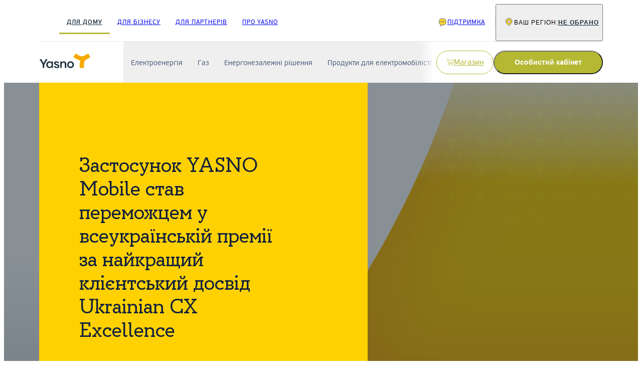

--- FILE ---
content_type: text/html;charset=utf-8
request_url: https://yasno.com.ua/news/all_news/yasno_ccecxellence
body_size: 86006
content:
<!DOCTYPE html><html  lang="uk" data-capo=""><head><meta charset="utf-8">
<meta name="viewport" content="width=device-width, initial-scale=1">
<title>Офіційний сайт YASNO</title>
<script async>
          (function(w,d,s,l,i){w[l]=w[l]||[];w[l].push({'gtm.start':
          new Date().getTime(),event:'gtm.js'});var f=d.getElementsByTagName(s)[0],
          j=d.createElement(s),dl=l!='dataLayer'?'&l='+l:'';j.async=true;j.src=
          'https://www.googletagmanager.com/gtm.js?id='+i+dl;f.parentNode.insertBefore(j,f);
          })(window,document,'script','dataLayer','GTM-M6QZCLD');</script>
<style>@layer base,overrides;.form-section-modern .form-tabs,.hero-section .hero-links{--cl-tab-active-bg:var(--cl-orange);--cl-tab-text:var(--cl-text-main);align-content:flex-start;align-items:flex-start;display:flex;flex-wrap:wrap;gap:20px;justify-content:flex-start}@media screen and (max-width:1360px){.form-section-modern .form-tabs,.hero-section .hero-links{gap:15px}}@media screen and (max-width:740px){.form-section-modern .form-tabs,.hero-section .hero-links{flex-direction:column;gap:20px}}.form-section-modern .form-tab,.hero-section .hero-link{align-items:center;background-color:var(--cl-white);border-radius:60px;color:var(--cl-tab-text);cursor:pointer;display:flex;gap:12px;padding:8px 28px;transition:background-color .3s ease}@media screen and (max-width:1600px){.form-section-modern .form-tab,.hero-section .hero-link{padding:8px 18px}}@media screen and (max-width:640px){.form-section-modern .form-tab,.hero-section .hero-link{padding:8px 16px}}.form-section-modern .form-tab .icon,.hero-section .hero-link .icon{color:var(--cl-accent)}@media screen and (max-width:1360px){.form-section-modern .form-tab .icon,.hero-section .hero-link .icon{height:18px;width:18px}}@media screen and (max-width:640px){.form-section-modern .form-tab .icon,.hero-section .hero-link .icon{height:24px;width:24px}}.form-section-modern .active.form-tab,.form-section-modern .form-tab:hover,.hero-section .active.hero-link,.hero-section .hero-link:hover{background-color:var(--cl-tab-active-bg)}.form-section-modern .active.form-tab .icon,.form-section-modern .form-tab:hover .icon,.hero-section .active.hero-link .icon,.hero-section .hero-link:hover .icon{color:var(--cl-tab-text);transition:color .3s ease}.form-section-modern .form-tab-icon,.hero-section .hero-link-icon{display:block;height:56px;width:56px}@media screen and (max-width:1600px){.form-section-modern .form-tab-icon,.hero-section .hero-link-icon{height:42px;width:42px}}@media screen and (max-width:1520px){.form-section-modern .form-tab-icon,.hero-section .hero-link-icon{height:32px;width:32px}}@media screen and (max-width:1360px){.form-section-modern .form-tab-icon,.hero-section .hero-link-icon{height:24px;width:24px}}@media screen and (max-width:640px){.form-section-modern .form-tab-icon,.hero-section .hero-link-icon{height:38px;width:38px}}.error-section{align-items:center;display:flex;flex-direction:column;justify-content:center;min-height:500px;padding-block-end:30px}.error-section h1{color:var(--cl-text-main);text-align:center}.error-section strong{font-size:300%}.error-section code{background-color:var(--cl-grey);border-radius:5px;font-family:MyFancyCustomFont,monospace;font-size:inherit;margin:30px auto;padding:30px;width:var(--container-width)}.error-section a{margin-top:40px}.region-select{align-items:center;display:flex;min-height:calc(100dvh - 125px);position:relative;width:100%}@media screen and (max-width:740px){.region-select{align-items:flex-start;padding-block-start:50px}}.region-select .region-bg{z-index:-1}.region-select .region-bg,.region-select .region-bg img{height:100%;left:0;-o-object-fit:cover;object-fit:cover;position:absolute;top:0;width:100%}.region-select .region-body{display:flex;flex-direction:column;gap:66px;margin-inline:auto;max-width:1500px;width:100%}@media screen and (max-width:1260px){.region-select .region-body{max-width:calc(100% - 80px)}}@media screen and (max-width:740px){.region-select .region-body{gap:40px;max-width:calc(100% - 60px)}}.region-select .region-title.region-title{color:var(--cl-white)!important;text-align:center;text-wrap:balance}.region-select .region-list{color:var(--cl-white);display:flex;flex-wrap:wrap;justify-content:center}.region-select .region-list li{flex-basis:300px}.region-select .region-list li button{display:flex;flex-direction:column;height:100%;justify-content:space-between}@media screen and (max-width:740px){.region-select .region-list li button{flex-direction:row}.region-select .region-list{flex-basis:100%}}.region-select .region-list li:not(:last-child) .region-card:before{background-color:#fff;content:"";display:block;height:80%;opacity:.3;position:absolute;right:0;top:10%;width:1px}@media screen and (max-width:740px){.region-select .region-list li:not(:last-child) .region-card:before{bottom:0;height:1px;left:0;top:auto;width:100%}}.region-select .region-card{color:var(--cl-white)!important;cursor:pointer;display:flex;flex-direction:column;gap:30px;overflow:hidden;padding:70px 60px 65px 70px;position:relative;width:100%}@media screen and (max-width:1260px){.region-select .region-card{padding:50px 30px 50px 60px}}@media screen and (max-width:640px){.region-select .region-card{flex-direction:row;font-size:24px!important;padding:30px 30px 30px 0}}.region-select .region-card:after{background-color:var(--cl-yellow);content:"";display:block;height:100%;left:0;position:absolute;top:0;transform:translateY(100%);transition:transform .3s ease;width:100%;z-index:-1}@media screen and (max-width:640px){.region-select .region-card:after{display:none}}@media screen and (min-width:640px){.region-select .region-card:hover{color:var(--cl-dark)!important}.region-select .region-card:hover:after{transform:translateY(0)}.region-select .region-card:hover .region-btn{background-color:var(--cl-white);border-color:var(--cl-white)}.region-select .region-card:hover .region-icon path{fill:var(--cl-yellow)}}.region-select .region-btn{align-items:center;background-color:transparent;border:2px solid hsla(0,0%,100%,.5);border-radius:50%;display:flex;flex-shrink:0;height:50px;justify-content:center;padding:0;transition:background-color .3s ease,border-color .3s ease;width:50px}@media screen and (max-width:1520px){.region-select .region-btn{height:46px;width:46px}}@media screen and (max-width:1260px){.region-select .region-btn{height:36px;width:36px}}@media screen and (max-width:640px){.region-select .region-btn{margin-inline-start:auto}}.main-header{background-color:#fff;position:sticky;top:var(--pos-y);z-index:100}.main-header .top-bar{border-bottom:1px solid var(--cl-grey);display:flex;justify-content:space-between;margin:0 auto;max-width:var(--container-width);position:relative;width:100%}@media screen and (max-width:960px){.main-header .top-bar{max-width:100%;padding-inline:calc((100vw - var(--container-width))/2)}}@media screen and (max-width:740px){.main-header .top-bar{border-bottom:none;padding-inline:20px}.main-header .top-bar:after{background-color:var(--cl-grey);bottom:0;content:"";height:1px;left:20px;position:absolute;width:calc(100% - 40px)}}.main-header .top-bar .right-side{display:flex}@media screen and (max-width:960px){.main-header .btn-desktop{display:none}}.main-header .main-header__account .icon{display:none}@media screen and (max-width:960px){.main-header .main-header__account{align-items:center;display:flex;height:32px;justify-content:center;padding:0;width:32px}.main-header .main-header__account .icon{display:initial}.main-header .main-header__account>.button-content>span,.main-header .main-header__account>span:not(.button-content){display:none}}.main-header .h-user-type-link,.main-header .header-region,.main-header .header-search-btn,.main-header .link-icon{align-items:center;display:flex;gap:8px;letter-spacing:1px;text-transform:uppercase}.main-header .h-user-type-link:hover,.main-header .header-region:hover,.main-header .header-search-btn:hover,.main-header .link-icon:hover{color:var(--cl-text-main)}.main-header .header-search-btn{cursor:pointer;padding:20px 0 20px 20px}@media screen and (max-width:1520px){.main-header .header-search-btn{padding:12px 0 12px 15px}}@media screen and (max-width:1260px){.main-header .header-search-btn{padding-block:10px}}.main-header .header-search-btn span{opacity:.7}@media screen and (max-width:740px){.main-header .header-search-btn span{display:none}}.main-header .header-region,.main-header .link-icon{padding-block:20px;padding-left:20px}@media screen and (max-width:1520px){.main-header .header-region,.main-header .link-icon{padding-block:12px;padding-left:15px}}@media screen and (max-width:1260px){.main-header .header-region,.main-header .link-icon{padding-block:10px}}.main-header .link-icon:not(:last-child) span:last-child{border-right:1px solid var(--cl-grey);padding-right:20px}@media screen and (max-width:960px){.main-header .link-icon{display:none}}.main-header .header-region{cursor:pointer}@media screen and (max-width:960px){.main-header .header-region .region-label{display:none}}.main-header .header-region .region-value{color:var(--cl-text-main);font-weight:600;text-decoration:underline}.main-header .h-user-types{display:flex}@media screen and (max-width:1260px){.main-header .h-user-types{display:none}}.main-header .h-user-types-mobile{display:none}@media screen and (max-width:1260px){.main-header .h-user-types-mobile{align-items:center;color:var(--cl-text-main);display:flex;font-weight:600;gap:6px;letter-spacing:1px;padding-block:10px;text-transform:uppercase}.main-header .h-user-types-mobile .icon{height:20px;transform:rotate(180deg);transition:transform .3s ease;width:20px}}.main-header .h-user-types-mobile.opened .icon{transform:rotate(0)}.main-header .h-user-types-mobile-list{display:none}@media screen and (max-width:1260px){.main-header .h-user-types-mobile-list{background-color:#fff;display:flex;flex-direction:column;font-size:14px;left:0;margin-top:1px;padding-block:0 14px;padding-inline:calc((100vw - var(--container-width))/2);padding-inline:20px;position:absolute;top:100%;width:100%;z-index:22}}.main-header .h-user-type-link{padding:20px;position:relative}@media screen and (max-width:1520px){.main-header .h-user-type-link{padding:12px 15px}}@media screen and (max-width:1260px){.main-header .h-user-type-link{padding-block:10px}}@media screen and (max-width:960px){.main-header .h-user-type-link{font-size:14px;padding-block:14px;padding-inline-start:26px}.main-header .h-user-type-link:hover{color:var(--cl-accent)}}.main-header .h-user-type-link:after{background-color:transparent;border-radius:3px;bottom:-2px;content:"";display:block;height:3px;left:0;position:absolute;transform:scaleY(0);transform-origin:50%;transition:background-color .3s ease,transform .3s ease;width:100%}.main-header .h-user-type-link.active{color:var(--cl-text-main);font-weight:600}.main-header .h-user-type-link.active:after{background-color:var(--cl-accent);transform:scaleY(1)}.main-header .bottom-bar{align-items:center;display:flex;height:109px;margin:0 auto;max-width:var(--container-width);width:100%;z-index:5}@media screen and (max-width:1520px){.main-header .bottom-bar{height:82px}}@media screen and (max-width:1260px){.main-header .bottom-bar{height:70px}}@media screen and (max-width:740px){.main-header .bottom-bar{height:unset;max-width:100%;padding-inline:20px}}.main-header .bottom-bar .main-header-btns{display:flex;flex-shrink:0;gap:12px;margin-left:auto}.main-header .bottom-bar .main-header-btns .shop-btn{align-items:center;display:flex;gap:6px;padding-left:19px;padding-right:19px}.main-header .bottom-bar .main-header-btns .shop-btn svg{stroke:#b4b833}.main-header .bottom-bar .main-header-btns .shop-btn.business-btn svg{stroke:#1387a2}.main-header .bottom-bar .main-header-btns .shop-btn:hover svg{stroke:#fff}@media screen and (max-width:960px){.main-header .bottom-bar .main-header-btns .shop-btn{align-items:center;height:32px;justify-content:center;padding:0;width:32px}.main-header .bottom-bar .main-header-btns .shop-btn span{display:none}}.main-header .header-logo{flex-shrink:0;margin-right:25px;padding-block:20px}@media screen and (max-width:1520px){.main-header .header-logo{width:103px}}@media screen and (max-width:1260px){.main-header .header-logo{padding-block:10px}}.main-header .header-logo img{height:auto}.main-header .header-nav{min-height:0;min-width:0;padding-right:10px;position:relative}.main-header .header-nav:after{background:linear-gradient(90deg,#fff0,#fff);content:"";display:block;height:100%;position:absolute;right:0;top:0;width:35px;z-index:21}.main-header .nav-list{align-items:baseline;display:flex;overflow-x:auto;width:auto}.main-header .nav-list::-webkit-scrollbar{display:none}.main-header .nav-list li{width:-moz-max-content;width:max-content}.main-header .nav-link{border:none;color:var(--cl-text-main);cursor:pointer;display:flex;line-height:1.5;padding:43px 15px 39px}@media screen and (max-width:1520px){.main-header .nav-link{padding:31px 15px 28px}}@media screen and (max-width:1260px){.main-header .nav-link{padding:24px 13px 21px}}.main-header .nav-link.open,.main-header .nav-link.router-link-active,.main-header .nav-link:hover{color:var(--cl-accent)}.main-header .button{flex-shrink:0;margin-left:auto}.main-header .header-search-form{background-color:#fff;box-shadow:inset 0 10px 10px #f3f4f5;position:absolute;top:100%;width:100%;z-index:5}.main-header .header-search-body{align-items:center;display:flex;margin:0 auto;max-width:var(--container-width);width:100%}.main-header .header-search-input{flex-grow:1;padding:25px 13px}@media screen and (max-width:740px){.main-header .header-search-input{font-size:16px}}.main-header .header-search-input::-moz-placeholder{color:var(--cl-text-light)}.main-header .header-search-input::placeholder{color:var(--cl-text-light)}@media screen and (max-width:740px){.main-header .header-search-input::-moz-placeholder{font-size:12px}.main-header .header-search-input::placeholder{font-size:12px}}.main-header .header-search-input::-webkit-search-cancel-button,.main-header .header-search-input::-webkit-search-decoration,.main-header .header-search-input::-webkit-search-results-button,.main-header .header-search-input::-webkit-search-results-decoration{display:none}.main-header .submenu{background-color:#fff;box-shadow:inset 0 10px 10px #f3f4f5;position:absolute;top:100%;width:100%;z-index:20}@media screen and (max-width:740px){.main-header .submenu{box-shadow:none}}.main-header .submenu-body{color:var(--cl-dark-blue);display:grid;grid-template-columns:max-content 1fr;margin:0 auto;max-width:var(--container-width);padding:60px 0 74px;width:100%}.main-header .submenu-title{font-family:Circe-Slab,sans-serif}.main-header .submenu-extra-title{color:var(--cl-text-light)}.main-header .submenu-extra-group,.main-header .submenu-links,.main-header .submenu-main-group{display:flex;flex-direction:column;gap:20px}.main-header .submenu-link{display:block;max-width:300px;text-wrap:balance}.main-header .submenu-link:hover{color:var(--cl-accent)}@media screen and (max-width:740px){.main-header .submenu-link{align-items:center;color:var(--cl-dark-blue);display:flex;font-size:14px;font-weight:600;justify-content:space-between;letter-spacing:1px;line-height:1.3;max-width:100%;padding:10px 20px;padding-inline-start:64px;text-transform:uppercase;width:100%}.main-header .submenu-link .icon{color:#495a7a4d;display:block;transform:rotate(90deg)}@supports (color:color-mix(in lch,red,blue)){.main-header .submenu-link .icon{color:color-mix(in srgb,var(--cl-blue-bayoux),transparent 30%)}}}@media screen and (max-width:740px){.main-header .submenu-link-wr .submenu-link__deepest{padding-inline-start:64px}.main-header .submenu-link-wr .submenu-link__deepest a{display:block;padding-block:10px}}.main-header .submenu-extra-group{border-left:1px solid var(--cl-grey);margin-left:160px;padding-left:60px}@media screen and (max-width:1260px){.main-header .submenu-extra-group{margin-left:80px;padding-left:50px}}.main-header .burger-menu{display:none}@media screen and (max-width:960px){.main-header .burger-menu{cursor:pointer;display:flex;flex-direction:column;gap:4px;margin-right:20px;padding-block:25px 16px}.main-header .burger-menu span{background-color:var(--cl-dark);border-radius:3px;display:block;height:2px;transform-origin:50%;transition:all .3s ease-in-out;width:22px}.main-header .burger-menu.opend span:first-child{transform:translateY(6px) rotate(45deg)}.main-header .burger-menu.opend span:nth-child(2){opacity:0}.main-header .burger-menu.opend span:nth-child(3){transform:translateY(-6px) rotate(-45deg)}}.header-overlay{background:var(--cl-dark-blue);height:100%;left:0;opacity:.3;position:fixed;top:0;width:100%;z-index:4}.header-menu-mobile{background-color:#f0f4f8;height:calc(100dvh - 98px);left:0;overflow-y:auto;position:absolute;top:100%;width:100%}@supports (color:color-mix(in lch,red,blue)){.header-menu-mobile{background-color:color-mix(in srgb,var(--cl-grey),#fff 50%)}}.header-menu-mobile .header-menu-mobile-body{background-color:#fff;display:flex;flex-direction:column;gap:23px;padding-block:30px 0}@media screen and (max-width:740px){.header-menu-mobile .header-menu-mobile-body.submenu{gap:13px;padding-block-end:20px;top:0}.header-menu-mobile .header-menu-mobile-body.submenu .header-mob-addition-info{margin-top:20px;padding-inline-start:64px}.header-menu-mobile .header-menu-mobile-body.submenu .header-mob-addition-group{gap:14px}.header-menu-mobile .header-menu-mobile-body.submenu .header-mob-addition-link{color:var(--cl-text-light);font-size:16px;line-height:1.25;padding-block:10px}}.header-menu-mobile .header-mob-main-links{align-items:center;color:var(--cl-dark-blue);display:flex;font-family:Circe-Slab,sans-serif;font-size:24px;justify-content:space-between;line-height:1.17;padding:7px 20px}.header-menu-mobile .header-mob-main-links .icon{color:#495a7a80;display:block;transform:rotate(90deg)}@supports (color:color-mix(in lch,red,blue)){.header-menu-mobile .header-mob-main-links .icon{color:color-mix(in srgb,var(--cl-blue-bayoux),transparent 30%)}}.header-menu-mobile .row-back{align-items:center;color:var(--cl-dark-blue);display:flex;font-family:Circe-Slab,sans-serif;font-size:24px;gap:23px;line-height:1.17;padding:7px 20px}.header-menu-mobile .row-back .icon{color:#e5eaf00d;display:block;transform:rotate(-90deg)}@supports (color:color-mix(in lch,red,blue)){.header-menu-mobile .row-back .icon{color:color-mix(in srgb,var(--cl-blue-bayoux),transparent 30%)}}.header-mob-addition-info{background-color:#eff4fa;color:var(--cl-text-main);display:flex;flex-direction:column;gap:20px;margin-block-start:40px;padding:40px 20px}@supports (color:color-mix(in lch,red,blue)){.header-mob-addition-info{background-color:color-mix(in srgb,var(--cl-grey),#fff 50%)}}@media screen and (max-width:740px){.header-mob-addition-info .header-mob-addition-group{display:flex;flex-direction:column;gap:6px}.header-mob-addition-info .header-mob-addition-title{color:var(--cl-text-main);font-size:14px;font-weight:600;letter-spacing:1px;text-transform:uppercase}.header-mob-addition-info .header-mob-addition-link{color:var(--cl-blue-bayoux);display:block;font-size:14px;padding-block:6px}.header-mob-addition-info .header-mob-addition-ilink,.header-mob-addition-info .header-mob-addition-phone{align-items:flex-start;display:flex;font-weight:600;gap:8px;text-transform:uppercase}.header-mob-addition-info .header-mob-addition-phone .icon{margin-top:2px}.header-mob-addition-info .header-mob-addition-phone .header-mob-addition-phone-wr{display:flex;flex-direction:column;gap:2px}.header-mob-addition-info .header-mob-addition-phone span{color:var(--cl-text-light);font-size:12px;line-height:1.33}}.main-footer{background-color:#fff;position:relative;top:0;z-index:3}.main-footer .top-bar{border-bottom:1px solid var(--cl-grey);border-top:1px solid var(--cl-grey);padding:33px 0}@media screen and (max-width:900px){.main-footer .top-bar .footer-body{display:flex;gap:48px;justify-content:flex-start}}@media screen and (max-width:640px){.main-footer .top-bar{padding-block:20px}.main-footer .top-bar .footer-body{display:flex;flex-direction:column;gap:2px}.main-footer .top-bar .footer-link,.main-footer .top-bar .footer-title{font-size:14px}}.main-footer .top-bar a:focus,.main-footer .top-bar a:hover{color:var(--cl-accent)}.main-footer .footer-body.-phones{border-top:unset;flex-direction:column;gap:8px 48px;margin-top:12px;opacity:.6}.main-footer .footer-body.-phones .footer-body-links{display:flex;flex-wrap:wrap;gap:8px 20px}.main-footer .footer-body.-phones .footer-link,.main-footer .footer-body.-phones .footer-title{font-size:10px}.main-footer .footer-body{display:flex;gap:48px;margin:0 auto;max-width:var(--container-width);width:100%}@media screen and (max-width:1260px){.main-footer .footer-body{gap:36px}.main-footer .footer-body .sinoptik{margin:0}}@media screen and (max-width:900px){.main-footer .footer-body{display:grid;grid-auto-flow:column;grid-template-columns:minmax(auto,450px) minmax(max-content,250px);grid-template-rows:repeat(2,max-content);justify-content:space-between;width:100%}.main-footer .footer-body .sinoptik-body{align-items:flex-start}}@media screen and (max-width:740px){.main-footer .footer-body{-moz-column-gap:30px;column-gap:30px;grid-template-columns:repeat(2,1fr)}}.main-footer .footer-title,.main-footer .group-title{color:var(--cl-text-main);font-weight:600;letter-spacing:1px;text-transform:uppercase}.main-footer .group-title{color:var(--cl-text-main);line-height:1.41;margin-block-end:20px}.main-footer .group-title a:focus,.main-footer .group-title a:hover{color:var(--cl-accent)}.main-footer .group-title .icon{display:none}@media screen and (max-width:640px){.main-footer .group-title{align-items:center;display:flex;justify-content:space-between;margin-block-end:5px}.main-footer .group-title .icon{display:block;transform:rotate(180deg);transition:transform .3s ease}.main-footer .group-title.opened .icon{transform:rotate(0)}}.main-footer .footer-groups{display:grid;grid-auto-flow:row;grid-auto-rows:max-content;grid-template-columns:repeat(4,1fr);margin:0 auto;max-width:var(--container-width);padding:64px 0;width:100%;grid-row-gap:64px;grid-column-gap:167px}@media screen and (max-width:1540px){.main-footer .footer-groups{grid-column-gap:100px}}@media screen and (max-width:1260px){.main-footer .footer-groups{grid-column-gap:80px}}@media screen and (max-width:900px){.main-footer .footer-groups{grid-column-gap:30px;padding-block:45px}}@media screen and (max-width:740px){.main-footer .footer-groups{grid-template-columns:repeat(2,1fr);grid-row-gap:42px}}@media screen and (max-width:640px){.main-footer .footer-groups{grid-template-columns:1fr;grid-row-gap:24px;padding-block:28px 40px}}.main-footer .group-list{display:flex;flex-direction:column;gap:14px}.main-footer .group-list a:focus,.main-footer .group-list a:hover{color:var(--cl-accent)}.main-footer .footer-bottom{background-color:#e5eaf080}@supports (color:color-mix(in lch,red,blue)){.main-footer .footer-bottom{background-color:color-mix(in srgb,var(--cl-solitude),transparent 50%)}}.main-footer .footer-bottom>.footer-body{padding:64px 0 74px}@media screen and (max-width:900px){.main-footer .footer-bottom>.footer-body{padding-block:44px 54px}}@media screen and (max-width:640px){.main-footer .footer-bottom>.footer-body{display:grid;grid-template-areas:"links     social" "contacts  social" "widget    social";grid-template-columns:1fr 36px;padding-block:40px 30px}.main-footer .footer-bottom>.footer-body .chat-block{display:none}.main-footer .footer-bottom>.footer-body .sinoptik{grid-area:widget}.main-footer .footer-bottom>.footer-body .footer-contacts{grid-area:contacts}.main-footer .footer-bottom>.footer-body .footer-contacts .socials{display:none}.main-footer .footer-bottom>.footer-body .socials{color:var(--cl-text-main);display:flex;flex-direction:column;gap:14px;grid-area:social}.main-footer .footer-bottom>.footer-body .socials a,.main-footer .footer-bottom>.footer-body .socials li,.main-footer .footer-bottom>.footer-body .socials svg{display:block}}.main-footer .footer-bottom-bar{border-top:1px solid var(--cl-grey);color:var(--cl-text-light);font-size:12px;font-weight:600;line-height:1.33;padding:32px 0}@media screen and (max-width:640px){.main-footer .footer-bottom-bar{padding-block:20px}}.main-footer .footer-bottom-bar a:hover{color:var(--cl-text)}.main-footer .footer-bottom-bar .footer-body{align-items:center;gap:30px}@media screen and (max-width:640px){.main-footer .footer-bottom-bar .footer-body{-moz-column-gap:0;column-gap:0;grid-template-columns:1fr 50px;row-gap:0}.main-footer .footer-bottom-bar .footer-body .footer{order:-1}.main-footer .footer-bottom-bar .footer-body .brights-logo{grid-row-end:-1;grid-row-start:1}}.main-footer .footer-bottom-bar .brights-logo{margin-left:auto}.main-footer .chat-block{align-content:center;display:grid;grid-auto-rows:max-content;grid-template-areas:"image title" "image text ";grid-template-columns:120px 204px;grid-template-rows:max-content 1fr;grid-column-gap:32px;grid-row-gap:25px;color:var(--cl-text-main)}@media screen and (max-width:1260px){.main-footer .chat-block{grid-template-columns:200px;grid-template-rows:repeat(3,max-content);grid-row-gap:15px;grid-template-areas:"image" "title" "text"}}@media screen and (max-width:900px){.main-footer .chat-block{grid-template-columns:100px 1fr;grid-template-rows:max-content 1fr;grid-row-gap:15px;grid-template-areas:"image title" "image text "}}.main-footer .chat-block .qr-code{aspect-ratio:1;grid-area:image;height:auto}.main-footer .chat-block .footer-title{grid-area:title;line-height:1.43}.main-footer .chat-block .chat-description{color:var(--cl-text);grid-area:text}.main-footer .chat-block .chat-description a{color:var(--cl-accent);text-decoration:underline}.main-footer .mob-link{display:none}@media screen and (max-width:640px){.main-footer .mob-link{align-items:center;display:flex}}.main-footer .footer-contacts{gap:32px;margin-left:auto}@media screen and (max-width:900px){.main-footer .footer-contacts{margin-left:0}}.main-footer .footer-contacts a{color:var(--cl-text-main);font-weight:600;gap:8px;letter-spacing:1px;text-transform:uppercase}.main-footer .footer-contacts a:focus,.main-footer .footer-contacts a:hover{color:var(--cl-accent)}.main-footer .footer-contacts a .c-grey{font-weight:400;letter-spacing:normal;margin-top:2px;text-transform:none}.main-footer .footer-contacts .socials{flex-wrap:wrap;gap:16px}.sinoptik{padding:0;position:relative;transform:translateY(var(--y));will-change:transform;z-index:0}@media screen and (max-width:1260px){.sinoptik{margin:auto;padding:0}}@media screen and (max-width:900px){.sinoptik{padding-bottom:0}}.sinoptik .sinoptik-body{align-items:center;display:flex;flex-direction:column;justify-content:flex-start}.sinoptik h3{color:var(--cl-dark-blue);margin:auto auto 35px;text-align:center;width:240px}@media screen and (max-width:900px){.sinoptik h3{margin:0 0 30px;text-align:center}}.sinoptik #weatherIco0{align-items:center;display:inline-flex!important;height:80px!important;width:110px!important}@media screen and (max-width:1540px){.sinoptik #weatherIco0{height:60px!important;width:70px!important}}.sinoptik-info{background-color:#fff;border:3px solid var(--cl-yellow);border-radius:55px;display:flex!important;padding:5px 5px 5px 0;position:relative}.sinoptik-info .left-part{align-items:center;display:flex}.sinoptik-info .weather-temp{color:#132430;font-size:44px;margin-left:-.1em}@media screen and (max-width:1540px){.sinoptik-info .weather-temp{font-size:30px}}.sinoptik-info .weather-temp .small{font-weight:500}.sinoptik-info .weather-image{border-radius:55px;width:100%}.sinoptik-info .right-part{padding-left:20px}.sinoptik-info .current-day{color:#132430;display:block;font-size:10px}.sinoptik-info .current-city{color:#132430;display:block;font-size:16px;line-height:1.2}.sinoptik-info .current-city a{color:inherit}.sinoptik-info .weather-info{width:90%}.sinoptik-info .weather-info p{color:var(--cl-accent);font-size:10px;font-weight:500;line-height:1.1}.sinoptik-info .weather-info p span{color:#132430}.sinoptik-info .logo{align-items:center;background-color:#fff;border:3px solid var(--cl-yellow);border-radius:33px;bottom:-16px;display:flex;font-size:15px;height:33px;justify-content:center;left:85px;position:absolute;text-align:center;width:110px}@media screen and (max-width:1540px){.sinoptik-info .logo{left:35px;width:90px}}.sinoptik-info .logo img{border-radius:33px;width:80%}.fade-enter-active{transition:opacity .8s ease}.fade-enter,.fade-leave-active,.modal-enter,.modal-leave-active{opacity:0}.modal-enter .modal-container,.modal-leave-active .modal-container{transform:scale(1.1)}.slide-enter-active{transition:.5s ease-in}.slide-leave-active{transition:.5s ease-out}.slide-enter-to,.slide-leave{max-height:1000px;overflow:hidden}.slide-enter,.slide-leave-to{max-height:0;overflow:hidden}.collapse-enter-active,.collapse-leave-active{max-height:600px;overflow:hidden;transition:max-height .6s ease-in}.collapse-leave-active{transition:max-height .6s ease-out}.collapse-enter-from,.collapse-leave-to{max-height:0}.step-bar{align-items:center;background-color:var(--cl-yellow);border-radius:5px;color:var(--cl-stone);display:flex;gap:10px;padding:10px;padding-inline-end:20px}@media screen and (max-width:1520px){.step-bar{padding:7px;padding-inline-end:15px}}.step-bar .step-number{align-items:center;background-color:var(--cl-white);border-radius:50%;display:flex;font-size:13px;height:30px;justify-content:center;width:30px}.step-bar .step-title{font-size:13px;font-weight:500;line-height:1.69}.step-bar .step-legend{align-items:center;display:flex;font-size:13px;gap:10px;margin-inline-start:auto}.step-bar .step-legend .icon{display:block}.form-base{align-items:end;grid-auto-rows:max-content;grid-template-columns:40% 1fr 40%;row-gap:20px}.form-base,.form-base .form-footer{-moz-column-gap:16px;column-gap:16px;display:grid}.form-base .form-footer{align-items:start;grid-column:span 3;grid-template-areas:"content button";grid-template-columns:1fr 1fr;justify-content:space-between}.form-base .block-alert{background:#fafafa;border-left:4px solid #ffe300;border-radius:0 10px 10px 0;flex-direction:column;font-family:BeauSans,sans-serif;grid-column-end:-1;grid-column-start:1;justify-content:center;margin-bottom:15px;min-height:140px;padding:25px}.form-base .block-alert strong{color:#001018;display:inline-block;margin-bottom:.75em}.form-base .block-alert p:not(:last-child){margin-bottom:1em}.form-base .block-alert .text-red{color:var(--cl-error)}.form-base .block-alert a{text-decoration:underline;transition:opacity .2s ease-out}.form-base .block-alert a:hover{opacity:.7}.phone-update-form .footer__text{display:block;max-width:400px}.phone-update-form .form__send{margin-left:auto}.phone-update-form .field-radio{grid-column:span 3}.form-section{background-color:#eff2f6;display:flex;overflow:visible!important;padding:40px 0;position:relative;z-index:2}@media screen and (max-width:1260px){.form-section{padding:71px 0 114px}}@media screen and (max-width:900px){.form-section{padding:60px 0 50px}}@media screen and (max-width:640px){.form-section{padding:0 0 76px}}.form-section .form-container{align-items:start;background-color:#fff;box-shadow:inset 0 -6px 0 0 var(--cl-yellow);-moz-column-gap:20px;column-gap:20px;display:grid;grid-template-columns:413px 1fr;margin:0 auto;max-width:var(--container-width);padding:160px 135px 200px;width:100%}@media screen and (max-width:1520px){.form-section .form-container{-moz-column-gap:100px;column-gap:100px;grid-template-columns:400px 1fr;padding:130px 100px 170px}}@media screen and (max-width:1260px){.form-section .form-container{grid-template-columns:1fr;padding:100px 75px 120px}}@media screen and (max-width:960px){.form-section .form-container{box-shadow:none;flex-direction:column;padding:100px 85px 120px}}@media screen and (max-width:640px){.form-section .form-container{margin-top:50px;max-width:100%;padding:60px 25px 70px}}.form-section .form-container.success-popup-body{align-items:center}@media screen and (max-width:640px){.form-section .container,.form-section .link-blocks.small .link-block,.link-blocks.small .form-section .link-block{max-width:100%}}.form-section .form-description h2{margin:0 auto 46px}.form-section-modern{--form-width:650px;margin-block:100px}.form-section-modern:first-child{margin-block-start:0}@media screen and (max-width:1520px){.form-section-modern{--form-width:600px;margin-block:70px}}@media screen and (max-width:1260px){.form-section-modern{margin-block:50px;margin-block-start:0}}.form-section-modern .container,.form-section-modern .link-blocks.small .link-block,.link-blocks.small .form-section-modern .link-block{background-color:var(--cl-grey);border-radius:5px;-moz-column-gap:50px;column-gap:50px;display:grid;grid-template-areas:"content  form" "footnote form";grid-template-columns:minmax(auto,582px) var(--form-width);grid-template-rows:1fr max-content;justify-content:space-between;padding:100px 120px;row-gap:20px}@media screen and (max-width:1520px){.form-section-modern .container,.form-section-modern .link-blocks.small .link-block,.link-blocks.small .form-section-modern .link-block{-moz-column-gap:20px;column-gap:20px;justify-content:space-between;padding:80px 100px}}@media screen and (max-width:1360px){.form-section-modern .container,.form-section-modern .link-blocks.small .link-block,.link-blocks.small .form-section-modern .link-block{grid-template-columns:min(1fr,650px) 345px;padding:80px 70px}}@media screen and (max-width:1260px){.form-section-modern .container,.form-section-modern .link-blocks.small .link-block,.link-blocks.small .form-section-modern .link-block{grid-template-areas:"content" "form" "footnote";grid-template-columns:100%;grid-template-rows:repeat(3,max-content);row-gap:40px}}@media screen and (max-width:960px){.form-section-modern .container,.form-section-modern .link-blocks.small .link-block,.link-blocks.small .form-section-modern .link-block{padding:50px 40px;row-gap:30px}}@media screen and (max-width:640px){.form-section-modern .container,.form-section-modern .link-blocks.small .link-block,.link-blocks.small .form-section-modern .link-block{border-radius:0;max-width:100%;padding:50px 0 0;row-gap:50px;width:100%}}.form-section-modern.business .container,.form-section-modern.business .link-blocks.small .link-block,.link-blocks.small .form-section-modern.business .link-block{background-color:color-mix(in srgb,var(--cl-haze),#fff 20%)}@media screen and (min-width:800px){.form-section-modern.business .container,.form-section-modern.business .link-blocks.small .link-block,.link-blocks.small .form-section-modern.business .link-block{background-image:url("data:image/svg+xml;charset=utf-8,%3Csvg xmlns='http://www.w3.org/2000/svg' width='406' height='332' fill='none' viewBox='0 0 406 332'%3E%3Cg clip-path='url(%23a)'%3E%3Cpath fill='%23D0E0EA' d='M119.478 391V287.263c0-37.342 4.156-71.176 17.582-100.222-31.328-3.193-63.618-15.64-96.227-34.469L-49 100.862 9.183 0l89.833 51.71c28.452 16.277 53.389 24.577 78.643 24.577 24.937 0 49.871-8.3 78.325-24.577L345.817 0 404 100.862l-89.833 51.71c-58.503 33.831-78.643 68.303-78.643 134.691V391z' opacity='.9'/%3E%3C/g%3E%3Cdefs%3E%3CclipPath id='a'%3E%3Cpath fill='%23fff' d='M0 0h406v332H0z'/%3E%3C/clipPath%3E%3C/defs%3E%3C/svg%3E");background-position:0 100%;background-repeat:no-repeat;background-size:auto}}.form-section-modern.PartialTariffs{--form-width:559px}@media screen and (min-width:1260px){.form-section-modern.PartialPaymentByAddress .container,.form-section-modern.PartialPaymentByAddress .link-blocks.small .link-block,.link-blocks.small .form-section-modern.PartialPaymentByAddress .link-block{background-image:url(/_nuxt/solar-panels.C7DxnsGT.png);background-position:0 calc(100% - 20px);background-repeat:no-repeat;background-size:400px auto}}.form-section-modern .form-title{color:var(--cl-text-main);font-family:Circe-Slab,sans-serif;text-wrap:balance}.form-section-modern .form-description{color:var(--cl-text-main);font-weight:500;margin-block-start:12px}.form-section-modern .form-tabs{gap:24px;margin-top:60px;--cl-tab-active-bg:var(--cl-yellow)}@media screen and (max-width:1260px){.form-section-modern .form-tabs{gap:20px;margin-block-start:20px;padding-inline-end:60px}}.form-section-modern .form-section-modern__inner{display:flex;flex-direction:column;grid-area:content}@media screen and (max-width:1260px){.form-section-modern .form-section-modern__inner{padding-inline:20px}}.form-section-modern .form-section__footnote{grid-area:footnote}.form-section-modern .form-section__footnote p:not([class]){color:var(--cl-text-light)}@media screen and (max-width:1260px){.form-section-modern .form-section__footnote{margin-block-start:50px}}@media screen and (max-width:740px){.form-section-modern .form-section__footnote{padding-block-end:40px;padding-inline:20px}}.form-section-modern .form-section-modern__form{container:Form/inline-size;grid-area:form}.s-calc .form-container{display:flex;flex-direction:column;gap:40px;padding:85px 0 90px}.s-calc .form-description{display:flex;flex-direction:column;row-gap:20px;width:100%}.s-calc .form-description .main-title{margin-bottom:0;text-align:center}.s-calc .form-description .description{margin:0 auto;max-width:600px;text-align:center}.s-calc .form-body{-moz-column-gap:48px;column-gap:48px;display:grid;grid-auto-flow:column;grid-template-columns:repeat(2,522px);grid-template-rows:repeat(3,max-content);justify-content:center;row-gap:40px;width:100%}@media screen and (max-width:1520px){.s-calc .form-body{grid-template-columns:minmax(400px,1fr) minmax(350px,1fr);padding-inline:40px}}@media screen and (max-width:960px){.s-calc .form-body{grid-template-columns:1fr;grid-template-rows:repeat(4,max-content)}}.s-calc .group-input .field-label{flex-basis:190px}.s-calc .group-input .select .field-label{flex-basis:120px}.s-calc .group{display:flex;flex-direction:column;gap:20px}@media screen and (max-width:1520px){.s-calc .group{gap:16px}}.s-calc .group-chart{grid-column-start:2;grid-row-end:3;grid-row-start:1}@media screen and (max-width:960px){.s-calc .group-chart{grid-column-start:1;grid-row-end:auto;grid-row-start:auto}}.s-calc .group-result{grid-column-start:1;grid-row-end:4;grid-row-start:2}@media screen and (max-width:960px){.s-calc .group-result{grid-column-start:auto;grid-row-end:auto;grid-row-start:auto}}.s-calc .group-text{grid-column-start:2;grid-row-end:4;grid-row-start:3}@media screen and (max-width:960px){.s-calc .group-text{grid-column-start:auto;grid-row-end:auto;grid-row-start:auto}}.s-calc .group-text .outline-btn{width:100%}.s-calc .step-bar{margin-bottom:10px}@media screen and (max-width:1520px){.s-calc .step-bar{margin-bottom:6px}}.s-calc .chart-wr{height:310px}.s-calc .subtitle{color:#11203e;margin:0 auto 30px;max-width:430px;text-align:center}@media screen and (max-width:1260px){.s-calc .subtitle{margin:0 auto 20px}}@media screen and (max-width:375px){.s-calc .subtitle{margin:0 auto 10px}}.field{display:flex;flex-direction:column;gap:10px;grid-column:span 3;margin-block-start:auto;position:relative}@media screen and (max-width:640px){.field{gap:5px}}.field.large{grid-column:span 3}.field.medium{grid-column:span 2}@media screen and (max-width:740px){.field.medium{grid-column:span 3}}.field.small{grid-column:span 1}@media screen and (max-width:740px){.field.small{grid-column:span 3}}.field.horizontal{align-items:center;flex-direction:row;gap:20px}.field.horizontal .field-label{width:auto}.field.horizontal .field-control-wr{flex:1}.field .field-input-container{position:relative}.field .field-input-container .show-password-btn{cursor:pointer;display:block;height:18px;position:absolute;right:11px;top:16px;width:18px}.field .field-input-container .show-password-btn img{width:100%}.field .field-label{align-items:center;display:flex;width:100%}@media screen and (max-width:740px){.field .field-label{font-size:13px}}.field .field-label .icon{block-size:17px;flex-shrink:0;inline-size:17px;margin-inline-start:4px}.field .field-control-wr{position:relative}.field .field-control{-webkit-appearance:none;border:1px solid var(--cl-bg-haze);border-radius:5px;box-sizing:border-box;color:var(--cl-stone);font-family:BeauSans,sans-serif;font-style:normal;font-weight:400;height:50px;line-height:1.57;padding:12px 20px;transition:border-color .3s ease,color .3s ease;width:100%}@media screen and (max-width:1520px){.field .field-control{padding:10px 15px}}@media screen and (max-width:740px){.field .field-control{font-size:16px;height:45px}}.field .field-control::-moz-placeholder{color:var(--cl-placeholder);font-family:BeauSans,sans-serif}.field .field-control::placeholder{color:var(--cl-placeholder);font-family:BeauSans,sans-serif}.field .field-control:is(:-webkit-autofill){-webkit-box-shadow:inset 0 0 0 1000px #f5f9fc}.field .field-control:is(:autofill,:-webkit-autofill){-webkit-box-shadow:inset 0 0 0 1000px #f5f9fc}@media screen and (min-width:1260px){.field .field-control:hover{border-color:#84a4bc}}.field .field-control:focus{border-color:var(--cl-accent)}.field .field-control:disabled{background-color:var(--cl-disabled);cursor:not-allowed}.field .field-control:is(textarea){height:95px}.field .textarea-field-control{-webkit-appearance:none;border:1px solid var(--cl-bg-haze);border-radius:5px;box-sizing:border-box;color:var(--cl-stone);font-family:BeauSans,sans-serif;font-style:normal;font-weight:400;height:95px;line-height:1.57;padding:17px 20px;resize:vertical;transition:border-color .3s ease,color .3s ease;width:100%}@media screen and (max-width:1260px){.field .textarea-field-control{padding:12px 15px}}@media screen and (max-width:740px){.field .textarea-field-control{font-size:16px;height:85px}}.field .textarea-field-control::-moz-placeholder{color:var(--cl-placeholder);font-family:BeauSans,sans-serif}.field .textarea-field-control::placeholder{color:var(--cl-placeholder);font-family:BeauSans,sans-serif}.field .textarea-field-control:is(:-webkit-autofill){-webkit-box-shadow:inset 0 0 0 1000px #f5f9fc}.field .textarea-field-control:is(:autofill,:-webkit-autofill){-webkit-box-shadow:inset 0 0 0 1000px #f5f9fc}@media screen and (min-width:1260px){.field .textarea-field-control:hover{border-color:#84a4bc}}.field .textarea-field-control:focus{border-color:var(--cl-accent)}.field .message-length{color:#495a7a80;display:block;font-size:11px;line-height:1.6;margin-left:auto;margin-top:10px;text-align:right}.field .field-error{--cl-bg-haze:var(--cl-error)}.field .field-error.bubble{background-color:var(--cl-error);border-radius:3px;bottom:100%;color:#fff;font-size:11px;margin-bottom:6px;padding:5px 6px;position:absolute;right:0}.field .field-error.bubble:after{background-color:var(--cl-error);border-radius:1px;bottom:-3px;content:"";height:6px;position:absolute;right:10px;transform:matrix(.71,-.71,-.71,-.71,0,0);width:6px;z-index:0}.field.combined .field-control-wr{display:flex;--vs-border-radius:5px 0 0 5px}.field.combined .field-control-wr .v-select{min-inline-size:120px}.field.combined .field-control-wr .field-control{border-inline-start:none;border-radius:0 5px 5px 0}.document-row-c{align-items:center;display:flex;padding:24px}@media screen and (max-width:640px){.document-row-c{flex-wrap:wrap;padding:16px}}.document-row-c+.document-row-c{border-top:1px solid var(--cl-bg-haze)}.document-row-c label span{font-size:13px;line-height:1.69}.document-row-c .outline-btn{margin-left:10px}@media screen and (max-width:640px){.document-row-c .outline-btn{margin-top:20px;padding:11px;width:100%}}.document-row-c .icon{margin-right:20px}.document-row-c .document-title{align-items:center;color:#192f3e;display:flex;font-size:15px;line-height:1.6;margin-bottom:0}.document-row-c .document-title .tooltip-item{cursor:pointer;font-weight:600;text-decoration:underline;transition:opacity .2s ease-out}.document-row-c .document-title .tooltip-item:hover{opacity:.7}.document-row-c .document-title svg{flex-shrink:0;margin-left:6px;margin-right:10px}@media screen and (max-width:640px){.document-row-c .document-title svg{width:50px}}.document-row-c .document-title a{text-decoration:underline;transition:opacity .2s ease-out}@media (hover:hover){.document-row-c .document-title a:hover{opacity:.7}}@media (hover:none){.document-row-c .document-title a:active{opacity:.7}}.document-row-c .file-name{align-items:center;color:#495a7a80;display:flex;font-size:11px;line-height:1.64;max-width:100%;overflow-wrap:anywhere}.document-row-c .document-info{flex-grow:1}@media screen and (max-width:640px){.document-row-c .document-info{width:calc(100% - 80px)}}.document-row-c .add-one-file{cursor:pointer;margin-right:10px}.document-row-c label{display:flex}.document-row-c .file-error{color:var(--cl-error);flex-wrap:wrap;font-size:11px}.document-row-c .file-error>span{display:block;width:100%}.fields-group{-moz-column-gap:16px;column-gap:16px;display:grid;grid-auto-columns:1fr;grid-auto-flow:column;grid-auto-rows:max-content;grid-column:span 3;row-gap:20px}.fields-group .field-group-legend{margin-block-end:10px;width:100%}.field-file,.fields-group>.field{grid-column:span 1}.field-file{align-self:center}.field-file .field-label{color:var(--cl-stone);cursor:pointer;font-family:BeauSans,sans-serif;font-size:15px;font-weight:700;line-height:22px;position:relative;transition:color .3s ease;width:100%}.field-file .field-label.field-error{color:var(--cl-error)}.field-file .file-list{color:var(--cl-stone);display:flex;flex-direction:column;font-family:BeauSans,sans-serif;font-size:15px;font-style:normal;font-weight:600;line-height:1.46;margin-bottom:10px;max-width:300px;transition:color .3s ease}.field-file.error{color:var(--cl-error)}.field-file .file-item{align-items:flex-start;display:flex;font-size:15px;font-weight:400;position:relative}.field-file .file-item.field-error{color:var(--cl-error)}.field-file .file-item .field-error{width:200px}.field-file .file-item span{display:-webkit-box;overflow:hidden;text-overflow:ellipsis;word-break:break-all;-webkit-line-clamp:2;line-clamp:2;-webkit-box-orient:vertical}.field-file .file-remove{align-items:center;cursor:pointer;display:flex;font-size:inherit;height:auto}.field-file .file-remove .icon{height:1.5em;width:1.5em}.field.select{--vs-border-color:var(--cl-bg-haze);--vs-selected-border-color:var(--cl-accent);--vs-dropdown-option--active-bg:var(--cl-accent);--vs-search-input-color:var(--cl-text);--vs-selected-bg:var(--cl-haze);--vs-dropdown-max-height:192px;--vs-dropdown-bg:var(--cl-white);--vs-border-radius:5px;--vs-dropdown-box-shadow:none;--vs-dropdown-option-padding:8px 20px;--vs-font-size:1em;--vs-actions-padding:3px}.field.select.small{--vs-dropdown-min-width:100%}.field.select.small .vs__no-options{padding:4px}@media screen and (max-width:1260px){.field.select{--vs-dropdown-option-padding:8px 15px}}.field.select .field-error{--vs-border-color:var(--cl-error)}.field.select .vs--single.vs--loading .vs__selected,.field.select .vs--single.vs--open .vs__selected{color:var(--cl-stone);display:flex;height:100%;opacity:.9}.field.select.to-ellipsis .vs__dropdown-toggle,.field.select.to-ellipsis .vs__selected-options{max-width:100%}.field.select.to-ellipsis .vs__selected{max-width:100%;text-overflow:ellipsis;width:100%}.field.select.to-ellipsis .vs__selected>span{overflow:hidden;text-overflow:ellipsis;white-space:nowrap;width:95%}.field.select.to-ellipsis .vs__search{position:absolute;z-index:-1}.field.select.to-ellipsis .vs__actions{margin-left:-11px}.field.select .vs__search,.field.select .vs__selected{border-left-width:0;display:flex;height:100%;margin:0;padding-left:0}.field.select .vs__dropdown-option{white-space:normal}.field.select .vs__dropdown-option .icon{display:none}.field.select .vs__dropdown-option--selected{align-items:center;color:var(--cl-accent);display:flex;justify-content:space-between}.field.select .vs__dropdown-option--selected .icon{display:block}.field.select .vs__dropdown-option--selected.vs__dropdown-option--highlight,.field.select .vs__dropdown-option--selected:hover{color:var(--cl-white)}.field.select .vs__selected-options{padding-left:0}.field.select .vs__dropdown-toggle{height:50px;padding:5px 20px;transition:border-color .3s ease,color .3s ease}@media screen and (max-width:1520px){.field.select .vs__dropdown-toggle{padding:11px 15px}}@media screen and (max-width:740px){.field.select .vs__dropdown-toggle{height:45px}}.field.select .vs__dropdown-toggle[aria-expanded=true]{color:var(--cl-accent)}.field.select .vs__search::-moz-placeholder{color:var(--cl-placeholder);font-family:BeauSans,sans-serif}.field.select .vs__search::placeholder{color:var(--cl-placeholder);font-family:BeauSans,sans-serif}@media screen and (min-width:1260px){.field.select:hover{--vs-border-color:#84a4bc}}.field.select .select__option-wr{align-items:center;display:inline-flex;justify-content:space-between;width:100%}.field.select .vs__no-options{padding-block:7px}.field.select .spinner{animation:rotation .5s linear infinite;display:block;position:absolute;right:20px}.field-radio{align-items:center;display:inline-flex;font-size:15px;line-height:1.87;position:relative}@media screen and (max-width:740px){.field-radio{align-items:flex-start;line-height:1.5;margin-bottom:10px}}.field-radio.disabled{cursor:not-allowed;opacity:.5}.field-radio .radio-control{height:0;opacity:0;position:absolute;width:0}.field-radio .radio-control+.radio-label:before{border:1px solid #abbcc7;border-radius:50%;box-shadow:inset 0 0 #ecf0f5,0 0 #ecf0f5;content:"";display:block;flex-shrink:0;height:1.2em;margin-right:10px;margin-top:.3em;transition:box-shadow .3s;width:1.2em}.field-radio .radio-control+.radio-label.square:before{border-radius:3px}.field-radio .radio-control:checked+.radio-label:before{background-color:var(--cl-accent);background-image:url("data:image/svg+xml;charset=utf-8,%3Csvg xmlns='http://www.w3.org/2000/svg' width='18' height='18' fill='none' viewBox='0 0 18 18'%3E%3Cpath stroke='%23fff' stroke-linecap='round' stroke-linejoin='round' stroke-width='2' d='M5.5 9 8 11.5 12.5 7'/%3E%3C/svg%3E");background-position:50%;background-repeat:no-repeat;border:1px solid var(--cl-accent);box-shadow:inset 0 0 0 0 var(--cl-accent),0 0 0 0 var(--cl-accent)}.field-radio .radio-label{align-items:flex-start;display:inline-flex}.field-radio .radio-label.error{color:var(--cl-error)}.field-radio .radio-label a{color:var(--cl-accent)}.field-radio:not(.disabled):hover input[type=radio]:not(:checked)+.radio-label:before{box-shadow:inset 0 0 0 18px #ecf0f5,0 0 0 5px #ecf0f5}.radio-group{display:flex;gap:20px;grid-column:span 3}.radio-group .radio-group-legend{margin-bottom:10px;width:100%}.become-partner-feedback .form-container{-moz-column-gap:50px;column-gap:50px;grid-template-columns:510px 522px;justify-content:space-between}@media screen and (max-width:1520px){.become-partner-feedback .form-container{grid-template-columns:1fr 1fr}}@media screen and (max-width:960px){.become-partner-feedback .form-container{grid-auto-flow:row;grid-template-columns:1fr;row-gap:50px}}@media screen and (max-width:640px){.become-partner-feedback .form-container{margin-block:50px;padding:80px 40px}}.become-partner-feedback .button-content{justify-content:center}.become-partner-feedback .component-form{display:flex;flex-direction:column;gap:20px}.become-partner-feedback .form-footer{align-items:flex-start;display:flex;gap:20px;justify-content:space-between;margin-top:50px}@media screen and (max-width:640px){.become-partner-feedback .form-footer{align-items:flex-start;flex-direction:column;gap:30px;justify-content:flex-start;margin-top:30px}}.become-partner-feedback .form-footer .button{min-width:165px;text-align:center}.link-blocks.small .new-callback-form-section .link-block,.new-callback-form-section .container,.new-callback-form-section .link-blocks.small .link-block{background-image:url("data:image/svg+xml;charset=utf-8,%3Csvg xmlns='http://www.w3.org/2000/svg' width='345' height='413' fill='none' viewBox='0 0 345 413'%3E%3Cg clip-path='url(%23a)'%3E%3Cpath fill='%23D0E0EA' stroke='%23fff' stroke-width='2' d='M180.161 445.039V530h-94.32v-84.961c0-30.884 3.445-58.752 14.5-82.629l.59-1.273-1.396-.142c-25.816-2.626-52.48-12.874-79.472-28.433l-.002-.001-73.694-42.35 47.293-81.847 73.698 42.352.002.001c23.706 13.539 44.577 20.497 65.772 20.497 20.933 0 41.802-6.958 65.508-20.497l.002-.001 73.698-42.352 47.293 81.847-73.694 42.35-.002.001c-24.358 14.062-40.84 28.319-51.211 46.05-10.372 17.732-14.565 38.825-14.565 66.427Z' opacity='.2'/%3E%3C/g%3E%3Cdefs%3E%3CclipPath id='a'%3E%3Cpath fill='%23fff' d='M0 0h345v413H0z'/%3E%3C/clipPath%3E%3C/defs%3E%3C/svg%3E");background-position:0 100%;background-repeat:no-repeat;border:1px solid;border-color:color-mix(in srgb,var(--cl-haze),#fff 50%);border-radius:5px;-moz-column-gap:100px;column-gap:100px;display:grid;grid-template-columns:1fr 740px;padding:120px}@media screen and (max-width:1520px){.link-blocks.small .new-callback-form-section .link-block,.new-callback-form-section .container,.new-callback-form-section .link-blocks.small .link-block{-moz-column-gap:50px;column-gap:50px;padding:70px}}@media screen and (max-width:1360px){.link-blocks.small .new-callback-form-section .link-block,.new-callback-form-section .container,.new-callback-form-section .link-blocks.small .link-block{grid-template-columns:1fr 540px}}@media screen and (max-width:960px){.link-blocks.small .new-callback-form-section .link-block,.new-callback-form-section .container,.new-callback-form-section .link-blocks.small .link-block{grid-template-columns:1fr;row-gap:40px}}@media screen and (max-width:740px){.link-blocks.small .new-callback-form-section .link-block,.new-callback-form-section .container,.new-callback-form-section .link-blocks.small .link-block{padding:60px 40px}}.new-callback-form-section .new-callback-form-info{align-items:flex-start;display:flex;flex-direction:column;gap:16px}@media screen and (max-width:740px){.new-callback-form-section .new-callback-form-info{padding-inline:40px}}.new-callback-form-section .new-callback-form-body{display:grid;gap:32px 20px;grid-auto-rows:max-content;grid-template-columns:1fr 1fr}@media screen and (max-width:1520px){.new-callback-form-section .new-callback-form-body{gap:20px}}@media screen and (max-width:740px){.new-callback-form-section .new-callback-form-body{grid-template-columns:repeat(3,1fr)}}@media screen and (min-width:740px){.new-callback-form-section .textarea{grid-column-start:2;grid-row-end:3;grid-row-start:1;height:100%}}.new-callback-form-section .textarea .field-control-wr{flex-grow:1}.new-callback-form-section .textarea .field-control-wr textarea{block-size:100%}.new-callback-form-section .field-control{background-color:var(--cl-white)}.new-callback-form-section .form-footer{align-items:flex-start;display:flex;flex-direction:column;gap:10px}@media screen and (max-width:740px){.new-callback-form-section .form-footer{grid-column:span 3}.new-callback-form-section .button{margin-inline-start:auto}}.new-callback-form-section.card{margin-block:120px}.link-blocks.small .new-callback-form-section.card .link-block,.new-callback-form-section.card .container,.new-callback-form-section.card .link-blocks.small .link-block{background-color:color-mix(in srgb,var(--cl-grey),transparent 50%);background-image:url("data:image/svg+xml;charset=utf-8,%3Csvg xmlns='http://www.w3.org/2000/svg' width='332' height='245' fill='none' viewBox='0 0 332 245'%3E%3Cpath stroke='%23fff' stroke-width='2' d='M174.053 267.427V363H67.949v-95.573c0-34.705 3.868-66.034 16.286-92.882l.589-1.273-1.395-.142c-28.998-2.953-58.94-14.474-89.244-31.96h-.001l-82.817-47.64 53.201-92.165 82.82 47.64.002.002C73.985 64.212 97.39 72.02 121.148 72.02c23.466 0 46.867-7.808 73.462-23.012l.002-.001 82.82-47.641 53.201 92.164-82.817 47.641-.002.001c-27.328 15.792-45.806 31.796-57.431 51.69-11.626 19.896-16.33 43.567-16.33 74.566Z'/%3E%3C/svg%3E");border:none;grid-template-columns:1fr 860px}@media screen and (max-width:1520px){.link-blocks.small .new-callback-form-section.card .link-block,.new-callback-form-section.card .container,.new-callback-form-section.card .link-blocks.small .link-block{-moz-column-gap:50px;column-gap:50px;grid-template-columns:1fr 780px;padding:70px}}@media screen and (max-width:1360px){.link-blocks.small .new-callback-form-section.card .link-block,.new-callback-form-section.card .container,.new-callback-form-section.card .link-blocks.small .link-block{grid-template-columns:1fr 540px}}@media screen and (max-width:960px){.link-blocks.small .new-callback-form-section.card .link-block,.new-callback-form-section.card .container,.new-callback-form-section.card .link-blocks.small .link-block{grid-template-columns:1fr;row-gap:40px}}@media screen and (max-width:740px){.link-blocks.small .new-callback-form-section.card .link-block,.new-callback-form-section.card .container,.new-callback-form-section.card .link-blocks.small .link-block{max-width:100%;padding:60px 0}.new-callback-form-section.card .new-callback-form-info{padding-inline:20px}}.new-callback-form-section.card .new-callback-form-body{background-color:#fff;box-shadow:inset 0 -6px 0 0 var(--cl-hero-border);-moz-column-gap:20px;column-gap:20px;display:grid;padding:60px}@media screen and (max-width:1360px){.new-callback-form-section.card .new-callback-form-body{padding:40px}}@media screen and (max-width:740px){.new-callback-form-section.card .new-callback-form-body{padding-inline:20px}}.meter-reading-form .form-tabs{border-radius:20px;display:flex;gap:20px;margin-bottom:20px;padding:20px;width:100%}.meter-reading-form .form-tabs .tab-item{cursor:pointer;padding:0 5px 5px}.meter-reading-form .form-tabs .tab-item.active{border-bottom:2px solid var(--cl-earls-green)}@media screen and (max-width:400px){.meter-reading-form .form-tabs{gap:10px;padding:20px 10px}}.meter-reading-form .address-block,.meter-reading-form .osr-block{align-items:end;-moz-column-gap:16px;column-gap:16px;display:grid;grid-auto-rows:max-content;grid-column:span 3;row-gap:20px}.meter-reading-form .address-block{grid-template-columns:repeat(4,1fr)}@media screen and (max-width:740px){.meter-reading-form .address-block{grid-template-columns:1fr}}.meter-reading-form .field-with-address-wr{display:flex;flex-direction:column;gap:10px;grid-column:span 3}.meter-reading-form .account-not-found,.meter-reading-form .address-value{color:var(--cl-text-main);font-family:BeauSans,sans-serif;font-size:15px;font-weight:600;line-height:normal;text-align:right}.meter-reading-form .account-not-found{color:var(--cl-error);font-weight:400}.meter-reading-form .account-not-found a{text-decoration:underline}.meter-reading-form .saldo{color:var(--cl-earls-green);font-weight:600;margin-block-start:-.5em;text-align:right}.meter-reading-form .saldo.negative{color:var(--cl-error)}.meter-reading-form .row-zones{grid-column:span 3}.meter-reading-form .row-zones .form-radio-group{display:flex;justify-content:space-between}.meter-reading-form .row-zones .radio-label{align-items:center;display:flex;font-size:16px}@media screen and (max-width:512px){.meter-reading-form .row-zones .radio-label{font-size:14px}}.meter-reading-form .row-zones .radio-label:before{block-size:30px;inline-size:30px;margin-block-start:0}@media screen and (min-width:1600px){.form-section.meter-reading-form.electric-heating-form .form-container{grid-template-columns:min-content 1fr}}.electricity-supply-application-wr .form-wrapper{display:flex;flex-direction:column;row-gap:30px}.electricity-supply-application-wr .tabs-bar{color:var(--cl-text);display:flex;font-size:18px;gap:20px;line-height:1.2}@supports (color:color-mix(in lch,red,blue)){.electricity-supply-application-wr .tabs-bar{color:color-mix(in srgb,var(--cl-dark-blue),transparent 50%)}}@media screen and (max-width:1520px){.electricity-supply-application-wr .tabs-bar{font-size:14px}}.electricity-supply-application-wr li{display:flex}.electricity-supply-application-wr .form-container{grid-template-columns:405px 1fr}@media screen and (max-width:1600px){.electricity-supply-application-wr .form-container{grid-template-columns:355px 1fr}}@media screen and (max-width:1520px){.electricity-supply-application-wr .form-container{grid-template-columns:295px 1fr}}@media screen and (max-width:1260px){.electricity-supply-application-wr .form-container{grid-template-columns:1fr;grid-row-gap:60px}}.electricity-supply-application-wr .tab{-webkit-appearance:none;padding-block:18px;text-decoration:none}.electricity-supply-application-wr .tab[aria-selected=true]{box-shadow:inset 0 -3px 0 0 var(--cl-yellow);color:var(--cl-dark-blue)}.electricity-supply-application-wr .tab[disabled=true]{pointer-events:none}.electricity-supply-application-wr .main-form{display:flex;flex-direction:column;row-gap:30px}.electricity-supply-application-wr .object-info-form .field{margin-block-start:unset}.electricity-supply-application-wr .address-info-form form,.electricity-supply-application-wr .object-info-form form,.electricity-supply-application-wr .personal-info-form form{align-items:flex-start;-moz-column-gap:20px;column-gap:20px;display:grid;grid-template-columns:repeat(2,1fr);padding-block-end:20px;row-gap:20px}@media screen and (max-width:1260px){.electricity-supply-application-wr .address-info-form form,.electricity-supply-application-wr .object-info-form form,.electricity-supply-application-wr .personal-info-form form{grid-template-columns:1fr}}.electricity-supply-application-wr .address-info-form .form__footer,.electricity-supply-application-wr .object-info-form .form__footer,.electricity-supply-application-wr .personal-info-form .form__footer{align-items:center;border-block-start:1px solid var(--cl-grey);display:flex;grid-column:span 2;padding-block-start:20px}.electricity-supply-application-wr .address-info-form .form__footer .button,.electricity-supply-application-wr .object-info-form .form__footer .button,.electricity-supply-application-wr .personal-info-form .form__footer .button{margin-inline-start:auto;min-inline-size:165px}.electricity-supply-application-wr .address-info-form .form__footer .button-content,.electricity-supply-application-wr .object-info-form .form__footer .button-content,.electricity-supply-application-wr .personal-info-form .form__footer .button-content{justify-content:center}.electricity-supply-application-wr .address-info-form .form__footer .back-btn,.electricity-supply-application-wr .object-info-form .form__footer .back-btn,.electricity-supply-application-wr .personal-info-form .form__footer .back-btn{margin-inline-start:0;padding-block:0}.electricity-supply-application-wr .address-info-form .form__footer .back-btn:hover,.electricity-supply-application-wr .object-info-form .form__footer .back-btn:hover,.electricity-supply-application-wr .personal-info-form .form__footer .back-btn:hover{background-color:transparent}.electricity-supply-application-wr .address-info-form .field,.electricity-supply-application-wr .address-info-form .radio-group,.electricity-supply-application-wr .object-info-form .field,.electricity-supply-application-wr .object-info-form .radio-group,.electricity-supply-application-wr .personal-info-form .field,.electricity-supply-application-wr .personal-info-form .radio-group{grid-column:span 1}@media screen and (max-width:1260px){.electricity-supply-application-wr .address-info-form .field,.electricity-supply-application-wr .address-info-form .radio-group,.electricity-supply-application-wr .object-info-form .field,.electricity-supply-application-wr .object-info-form .radio-group,.electricity-supply-application-wr .personal-info-form .field,.electricity-supply-application-wr .personal-info-form .radio-group{grid-column:1}}.electricity-supply-application-wr .address-info-form form{grid-template-columns:repeat(4,1fr)}@media screen and (max-width:1260px){.electricity-supply-application-wr .address-info-form form{grid-template-columns:100%}.electricity-supply-application-wr .address-info-form form .additional-info{flex-wrap:wrap}.electricity-supply-application-wr .address-info-form form .additional-info .field-radio{width:auto}}.electricity-supply-application-wr .address-info-form .fw{grid-column:1/-1}@media screen and (max-width:1260px){.electricity-supply-application-wr .address-info-form .fw{grid-column:1}}.electricity-supply-application-wr .address-info-form .field,.electricity-supply-application-wr .address-info-form .field-radio,.electricity-supply-application-wr .address-info-form .radio-group{grid-column:span 2}@media screen and (max-width:1260px){.electricity-supply-application-wr .address-info-form .field,.electricity-supply-application-wr .address-info-form .field-radio,.electricity-supply-application-wr .address-info-form .radio-group{grid-column:1}}.electricity-supply-application-wr .address-info-form .small{grid-column:span 1}@media screen and (max-width:1260px){.electricity-supply-application-wr .address-info-form .small{grid-column:1}}.electricity-supply-application-wr .address-info-form .form__footer,.electricity-supply-application-wr .address-info-form .radio-group-large{grid-column:span 4}@media screen and (max-width:1260px){.electricity-supply-application-wr .address-info-form .form__footer,.electricity-supply-application-wr .address-info-form .radio-group-large{grid-column:1}.electricity-supply-application-wr .address-info-form .form__footer .field-radio,.electricity-supply-application-wr .address-info-form .radio-group-large .field-radio{width:50%}}.electricity-supply-application-wr .object-info-form .input-eic-code,.electricity-supply-application-wr .object-info-form .select-operators{grid-column-start:1}.electricity-supply-application-wr .object-info-form .input-owners{display:flex;flex-wrap:wrap;grid-column-start:2;grid-row-start:1;row-gap:0}@media screen and (max-width:1260px){.electricity-supply-application-wr .object-info-form .input-owners{grid-column-start:1;grid-row-start:5}}.electricity-supply-application-wr .object-info-form .input-benefits{display:flex;flex-wrap:wrap;grid-column-start:2;grid-row-start:2;row-gap:0}@media screen and (max-width:1260px){.electricity-supply-application-wr .object-info-form .input-benefits{grid-column-start:1;grid-row-start:6}}.electricity-supply-application-wr .object-info-form .info-bar{background-color:var(--cl-sunglow);border-radius:8px;color:var(--cl-dark-blue);display:flex;flex-direction:column;gap:14px;grid-column-start:2;grid-row-end:5;grid-row-start:3;margin-block-start:32px;padding:36px 26px;width:100%}@media screen and (max-width:1600px){.electricity-supply-application-wr .object-info-form .info-bar{padding:20px 24px}}@media screen and (max-width:1260px){.electricity-supply-application-wr .object-info-form .info-bar{grid-column-start:1;grid-row-end:8;grid-row-start:7}}.electricity-supply-application-wr .object-info-form .info-bar strong{font-weight:700}.electricity-supply-application-wr .object-info-form .radio-group-large{grid-column:span 2}@media screen and (max-width:1260px){.electricity-supply-application-wr .object-info-form .radio-group-large{grid-column:1}}.electricity-supply-application-wr .form-document-downloading{display:flex;flex-direction:column;justify-content:flex-start;row-gap:30px}.electricity-supply-application-wr .form-document-downloading h2{color:var(--cl-dark-blue);font-size:1.575rem}.electricity-supply-application-wr .form-document-downloading .document-bar{background-color:#f4d93b;border:1px solid #f4d93b;border-radius:8px;color:#495a7a59;color:var(--cl-dark-blue);display:flex;flex-direction:column;gap:8px;inline-size:-moz-max-content;inline-size:max-content;max-inline-size:100%;padding:26px;position:relative}@media screen and (max-width:512px){.electricity-supply-application-wr .form-document-downloading .document-bar{inline-size:unset}}.electricity-supply-application-wr .form-document-downloading .document-bar strong{align-items:center;color:#11203e;display:flex;font-size:15px;font-weight:500;gap:3px}.electricity-supply-application-wr .form-document-downloading .document-bar span{color:#11203e;font-size:11px;opacity:.8}.electricity-supply-application-wr .form-document-downloading .document-bar .block-hover-body{display:none}.electricity-supply-application-wr .form-document-downloading .document-bar:hover{background-color:#f4d93b;border:1px solid #f4d93b;color:#11203e}.electricity-supply-application-wr .form-document-downloading .document-bar:hover p{color:#11203e;opacity:.8}.electricity-supply-application-wr .form-document-downloading .document-bar:hover .block-main-body{display:none}.electricity-supply-application-wr .form-document-downloading .document-bar:hover .block-hover-body{display:block}.electricity-supply-application-wr .form-document-downloading .form__footer{border-block-start:1px solid var(--cl-grey);display:flex;inline-size:100%;padding-block-start:20px}.electricity-supply-application-wr .form-document-downloading .form__footer .button{margin-inline-start:auto;min-inline-size:165px}.electricity-supply-application-wr .form-document-downloading .form__footer .button .button-content{justify-content:center}.electricity-supply-application-wr .documents-form .documents-form-body{border:1px solid var(--cl-bg-haze);border-radius:8px;margin-bottom:30px}.donation-form .form-title{color:var(--cl-cl-dark-text);margin-bottom:40px}.donation-form p{margin-bottom:24px}.donation-form .left-side{flex-grow:1}@media screen and (max-width:1520px) and (min-width:1260px){.donation-form .left-side{max-width:460px}}.donation-form .billing-type{color:var(--cl-dark-text);font-weight:400!important;text-align:center}.donation-form .form-back-btn{margin-left:auto}.donation-form .form-bar{border:1px solid rgba(220,227,235,.5);border-radius:10px;margin-bottom:50px;position:relative}.donation-form .footnotes{color:#929caf;list-style:disc;margin-bottom:10px;padding-left:20px}.donation-form .footnotes li{list-style-type:disc}.donation-form .payment-wrapper,.donation-form .stub{align-items:center;background-color:var(--cl-solitude);display:flex;height:640px;justify-content:center;position:relative}.donation-form .payment-wrapper .spinner,.donation-form .stub .spinner{height:50px;left:50%;position:absolute;top:50%;transform:translate(-50%);width:50px;z-index:2}.donation-form .payment-wrapper iframe,.donation-form .stub iframe{position:relative;z-index:3}.donation-form .stub{align-items:flex-start;background-color:transparent}.donation-form .stub img{max-height:100%;max-width:100%}.donation-form .options{display:flex;gap:14px;justify-content:center;padding:20px 23px 30px}@media screen and (max-width:740px){.donation-form .options{flex-wrap:wrap}}.donation-form .options-large{padding-bottom:42px}.donation-form .bar-title{color:var(--cl-dark-text);font-weight:400!important;margin-bottom:0;padding:20px 23px 0;text-align:center}.donation-form .policy-rules{color:#192f3e;text-decoration:underline}.donation-form .fr-option{display:block}@media screen and (max-width:740px){.donation-form .fr-option{margin:auto}}.donation-form .fr-option span{border:1px solid rgba(220,227,235,.5);border-radius:6px;color:var(--cl-cl-dark-text);cursor:pointer;display:block;font-weight:500;padding:8px 16px;text-align:center;white-space:nowrap;width:90px}.donation-form .fr-option input:checked+span{background-color:var(--cl-earls-green);border-color:var(--cl-earls-green);color:#fff;font-weight:600}.donation-form .pay-buttons{padding:20px 23px 25px}@media screen and (max-width:740px){.donation-form .pay-buttons{padding:20px 10px 25px}}.donation-form .donate-btn{left:50%;position:absolute;top:100%;transform:translate(-50%,-50%)}.donation-form .right-side{position:relative}.donation-form .payment-wrapper{max-height:100%;max-width:100%;position:relative}.donation-form .payment-wrapper .button-loader{color:var(--cl-stone);height:50px;left:50%;position:absolute;top:50%;transform:translate(-50%,-50%);width:50px;z-index:20}.card-editor{--card-padding:60px}@container Form (max-width: 550px){.card-editor{--card-padding:40px}}.card-editor p{text-align:left}.card-editor p+p{margin-block-start:1.65em}.card-editor h3{color:var(--cl-text-main);margin-block:1.666em 1.16em}.card-editor .heading-2{color:var(--cl-text-main);margin-bottom:64px;margin-block:.8333em 1.777em}.card-editor ul{display:flex;flex-direction:column;gap:20px}.card-editor .card-editor__list_item{display:flex;gap:8px}.card-editor .card-editor__list_item img{block-size:2em;flex-shrink:0;inline-size:2em;-o-object-fit:contain;object-fit:contain}.card-editor .card-editor__list_item .with-link a{color:#1387a2;text-decoration:underline}.card-editor__pic img{block-size:auto;display:block;max-inline-size:100%}.card-editor__body{background-color:var(--cl-white);color:var(--cl-text);padding:var(--card-padding);position:relative;text-align:left}.card-editor__flow-link{align-items:center;aspect-ratio:1;background-color:var(--cl-accent);border-radius:50%;color:var(--cl-white);display:flex;inline-size:58px;inset-block-start:0;inset-inline-end:8px;justify-content:center;position:absolute;transform:translateY(-50%);transition:background-color .3s ease-in-out}.card-editor__flow-link:hover{background-color:color-mix(in srgb,var(--cl-accent),#000 14%)}.card-editor__flow-link>.icon{display:block;height:auto;width:32px}.card-editor .partial-payments-list{display:grid;gap:64px 30px;grid-template-columns:repeat(auto-fill,minmax(min(160px,100%),1fr))}.card-editor .partial-payments-list__description{text-align:left}.card-editor .partial-payments-list li>a{display:flex;flex-direction:column}.card-editor .partial-payments-list li>a .partial-payments-list__logo svg path{transition:fill .25s ease-out}.card-editor .partial-payments-list li>a:not(:hover) .partial-payments-list__logo svg :not([fill=white]){fill:var(--cl-text-main)}.card-editor .partial-payments-list__logo{align-items:center;display:flex;height:96px;max-width:200px;padding-block:8px;position:relative}.card-editor .partial-payments-list__logo>*{max-height:100%;max-width:100%;-o-object-fit:contain;object-fit:contain;width:auto}.tb-footnote{display:flex;gap:16px}.tb-footnote>img{aspect-ratio:1;inline-size:80px}.tb-footnote .footnote-link-icon{block-size:auto;color:var(--cl-placeholder);inline-size:15px;vertical-align:middle}.tb-footnote .tb-footnote__body{line-height:1.5;padding-block:5px}.tb-footnote a{color:var(--cl-text-main);font-weight:600}.tb-footnote a:hover,.tb-footnote a:hover .footnote-link-icon{color:var(--cl-accent)}.partial-tariffs{display:flex;flex-direction:column;max-width:100%;position:relative;row-gap:10px;width:100%}@media screen and (max-width:740px){.partial-tariffs{padding-inline:20px}}.partial-tariffs .partial-tariffs-title{color:var(--cl-text-main);margin-block-end:15px;text-wrap:balance}.partial-tariff{background-color:var(--cl-white);border-radius:8px;display:flex;flex-wrap:wrap;gap:20px;max-width:100%;overflow:hidden;padding:38px 28px 40px;position:relative;width:100%}.partial-tariff:before{align-items:center;background-color:var(--cl-accent-yellow);border-radius:50%;content:attr(data-count);display:flex;flex:0 0 48px;font-family:Circe-Slab,sans-serif;font-size:20px;height:48px;justify-content:center;width:48px}.partial-tariff__wrapper{display:flex;flex:1 1 350px;flex-direction:column}.partial-tariff__header{display:flex;flex-direction:column;margin-bottom:34px;max-width:372px;position:relative;row-gap:6px}.partial-tariff__title{color:var(--cl-text-main);font-family:Circe-Slab,sans-serif;font-size:20px;line-height:1.4}.partial-tariff__description{color:var(--cl-text-light)}.partial-tariff__prices{display:grid;flex-wrap:wrap;gap:16px 80px;grid-template-columns:repeat(auto-fit,minmax(72px,1fr));position:relative}.partial-tariff__prices>.partial-tariff-price:not(:last-child):after{background-color:var(--cl-grey);content:"";display:block;height:100%;position:absolute;right:-40px;width:1px}.partial-tariff-price{color:var(--cl-text-main);display:flex;flex-direction:column;position:relative}.partial-tariff-price__title{margin-bottom:13px}.partial-tariff-price__value{font-size:24px;font-weight:600;line-height:1;margin-bottom:7px}.payment-partial{background-color:#fff;display:flex;flex-direction:column;gap:48px;padding:90px 120px;position:relative}@container Form (max-width: 600px){.payment-partial{gap:36px;padding:80px 100px}}@container Form (max-width: 550px){.payment-partial{gap:36px;padding:80px 50px 60px}}@container Form (max-width: 470px){.payment-partial{gap:36px;padding:80px 20px 60px}}.payment-partial .vs__dropdown-option{text-wrap:wrap}.payment-partial .block-info{border-left:4px solid #ffe300}.payment-partial .block-alert{min-height:140px}.payment-partial .block-alert,.payment-partial .block-info{background:#fafafa;border-radius:0 10px 10px 0;flex-direction:column;font-family:BeauSans,sans-serif;grid-column-end:-1;grid-column-start:1;justify-content:center;margin-bottom:15px;padding:16px}.payment-partial .block-alert strong,.payment-partial .block-info strong{color:#001018;display:inline-block;margin-bottom:.75em}.payment-partial .block-alert p:not(:last-child),.payment-partial .block-info p:not(:last-child){margin-bottom:1em}.payment-partial .block-alert .text-red,.payment-partial .block-info .text-red{color:var(--cl-error)}.payment-partial .block-alert a,.payment-partial .block-info a{text-decoration:underline;transition:opacity .2s ease-out}.payment-partial .block-alert a:hover,.payment-partial .block-info a:hover{opacity:.7}.payment-partial .form-step{background:var(--cl-solitude);border-radius:0 100px 100px 0;font-weight:500;inset-block-start:32px;inset-inline-start:0;line-height:1;padding:12px 16px;position:absolute;z-index:15}@container Form (max-width: 600px){.payment-partial .form-step{padding:10px 13px}}@container Form (max-width: 550px){.payment-partial .form-step{inset-block-start:20px}}.payment-partial .payment-partial-title{margin-bottom:12px}@container Form (max-width: 550px){.payment-partial .payment-partial-title{font-size:28px!important}}.payment-partial .payment-partial-description{text-align:left!important}.payment-partial .payment-partial-description a{color:var(--cl-earls-green)}.payment-partial .form{-moz-column-gap:20px;column-gap:20px;display:grid;grid-template-columns:repeat(2,1fr);row-gap:20px}.payment-partial .form .field{grid-column:span 2}.payment-partial .form .field.small{grid-column:span 1}@container Form (max-width: 550px){.payment-partial .form .field.small{grid-column:span 2}}.payment-partial .form-footer{display:flex;grid-column:span 2;justify-content:flex-end;margin-top:13px}@container Form (max-width: 550px){.payment-partial .form-footer{justify-content:center}.payment-partial .form-footer .button{height:50px;min-width:220px}.payment-partial .form-footer .button .button-content{font-size:16px;justify-content:center}}.payment-partial .field-label{color:var(--cl-dark)}.payment-partial .payment-partial__info{border:1px solid var(--cl-bg-haze);border-radius:5px;max-width:100%;overflow:hidden}.payment-partial .payment-partial__info .payment-partial__info-row{display:grid;grid-template-columns:repeat(2,1fr);padding-block:8px;padding-inline:16px}.payment-partial .payment-partial__info .payment-partial__info-row:not(:last-child){margin-bottom:8px}.payment-partial .payment-partial__info .payment-partial__info-row:first-child{padding-top:16px}.payment-partial .payment-partial__info .payment-partial__info-row:last-child{padding-bottom:16px}.payment-partial .payment-partial__info .payment-partial__info-row--primary{background-color:var(--cl-bg-haze);padding-block:16px}.payment-partial .payment-partial__info dd{text-align:right}.payment-partial .payment-partial__info strong{font-family:Circe-Slab,sans-serif}.payment-partial .payment-partial__pay-buttons{margin-top:12px}.payment-partial .payment-wrapper{align-items:center;display:flex;height:640px;justify-content:center;position:relative;z-index:10}.payment-partial .payment-wrapper .button-loader{color:var(--cl-stone);height:50px;left:50%;position:absolute;top:50%;transform:translate(-50%);width:50px;z-index:20}.payment-partial .payment-wrapper iframe{position:relative;z-index:3}.payment-partial .final-step{margin-block:-90px;margin-inline:-120px}@container Form (max-width: 600px){.payment-partial .final-step{margin-block:-80px;margin-inline:-100px}}@container Form (max-width: 550px){.payment-partial .final-step{margin-block:-80px -60px;margin-inline:-50px}}@container Form (max-width: 470px){.payment-partial .final-step{margin-block:-80px -60px;margin-inline:-40px}}.cards-stack{display:flex;flex-direction:column}@media screen and (max-width:640px){.cards-stack{margin-inline:auto;width:calc(100% - 40px)}}.cards-stack .cs-title{color:var(--cl-dark-blue);font-family:Circe-Slab,sans-serif;font-size:36px;line-height:1.33;margin-block-end:12px;margin-block-start:0;padding-inline-end:40px;text-wrap:balance}@media screen and (max-width:1600px){.cards-stack .cs-title{font-size:30px}}@media screen and (max-width:1520px){.cards-stack .cs-title{font-size:28px}}@media screen and (max-width:640px){.cards-stack .cs-title{font-size:20px}}.cards-stack .cs-card-item{align-items:flex-start;background:var(--cl-white);border-radius:4px;display:flex;gap:24px;padding:40px}@media screen and (max-width:640px){.cards-stack .cs-card-item{padding:20px}}.cards-stack .cs-card-item img{height:auto;-o-object-fit:contain;object-fit:contain;width:80px}@media screen and (max-width:640px){.cards-stack .cs-card-item img{width:48px}}.cards-stack .cs-card-item+.cs-card-item{margin-block-start:6px}.cards-stack .cs-card-item-title{color:var(--cl-dark-blue);line-height:1.25;margin-block-end:8px;margin-block-start:0}.cards-stack .cs-card-item-description{color:var(--cl-blue-bayoux);line-height:1.5}@media screen and (max-width:640px){.cards-stack .cs-card-item-description{font-size:14px!important}}.partial-get-consultation-wr{background-color:#fff;padding:90px 108px}@media screen and (max-width:600px){.partial-get-consultation-wr{padding:80px 100px}}@media screen and (max-width:550px){.partial-get-consultation-wr{padding:80px 50px 60px}}@media screen and (max-width:470px){.partial-get-consultation-wr{padding:80px 20px 60px}}.partial-get-consultation-wr .title{font-family:Circe-Slab,sans-serif;font-size:36px;font-weight:400;line-height:40px;margin-bottom:12px}.partial-get-consultation-wr .subtitle{font-size:16px;font-weight:400;line-height:24px;margin-bottom:48px}.partial-get-consultation-wr .get-consultation-form .consultation-input{margin-bottom:20px}.partial-get-consultation-wr .get-consultation-form .consultation-agreement{margin-bottom:32px;margin-top:12px}.partial-get-consultation-wr .form-footer{display:flex;justify-content:flex-end;width:100%}.v-popper__popper.v-popper--theme-tooltip{filter:drop-shadow(0 4px 14px rgba(73,90,122,.2))}.v-popper__popper.v-popper--theme-tooltip .v-popper__inner{background:#fff;border-radius:8px;box-sizing:content-box;color:#495a7a;font-size:11px;line-height:1.64;max-width:420px;padding:30px;width:-moz-max-content;width:max-content}@media screen and (max-width:740px){.v-popper__popper.v-popper--theme-tooltip .v-popper__inner{max-width:260px}}.v-popper__popper.v-popper--theme-tooltip .v-popper__inner a{text-decoration:underline}.v-popper__popper.v-popper--theme-tooltip .v-popper__arrow-outer{border-color:#fff}.hero-section .container,.hero-section .link-blocks.small .link-block,.link-blocks.small .hero-section .link-block{background-color:var(--cl-yellow);border-radius:5px;display:grid;grid-auto-flow:column;grid-template-columns:800px 440px;grid-template-rows:max-content max-content 1fr;justify-content:space-between;padding:100px 120px;row-gap:80px}@media screen and (max-width:1600px){.hero-section .container,.hero-section .link-blocks.small .link-block,.link-blocks.small .hero-section .link-block{-moz-column-gap:20px;column-gap:20px;grid-template-columns:700px 345px;justify-content:space-between;padding:80px 100px}}@media screen and (max-width:1360px){.hero-section .container,.hero-section .link-blocks.small .link-block,.link-blocks.small .hero-section .link-block{grid-template-columns:minmax(auto,600px) 345px;padding:80px 70px}}@media screen and (max-width:960px){.hero-section .container,.hero-section .link-blocks.small .link-block,.link-blocks.small .hero-section .link-block{grid-template-columns:100%;grid-template-rows:repeat(3,max-content);padding:50px 40px;row-gap:40px;row-gap:30px}}@media screen and (max-width:640px){.hero-section .container,.hero-section .link-blocks.small .link-block,.link-blocks.small .hero-section .link-block{border-radius:0;max-width:100%;padding:50px 20px;row-gap:20px;width:100%}}.business .hero-section .container,.business .hero-section .link-blocks.small .link-block,.link-blocks.small .business .hero-section .link-block,.link-blocks.small .plus .hero-section .link-block,.plus .hero-section .container,.plus .hero-section .link-blocks.small .link-block{--cl-dark:var(--cl-white);background-color:var(--cl-accent);color:var(--cl-white)}.business .hero-section .container .swiper-pagination-bullet,.business .hero-section .link-blocks.small .link-block .swiper-pagination-bullet,.link-blocks.small .business .hero-section .link-block .swiper-pagination-bullet,.link-blocks.small .plus .hero-section .link-block .swiper-pagination-bullet,.plus .hero-section .container .swiper-pagination-bullet,.plus .hero-section .link-blocks.small .link-block .swiper-pagination-bullet{background-color:#fff6}.business .hero-section .container .swiper-pagination-bullet-active,.business .hero-section .link-blocks.small .link-block .swiper-pagination-bullet-active,.link-blocks.small .business .hero-section .link-block .swiper-pagination-bullet-active,.link-blocks.small .plus .hero-section .link-block .swiper-pagination-bullet-active,.plus .hero-section .container .swiper-pagination-bullet-active,.plus .hero-section .link-blocks.small .link-block .swiper-pagination-bullet-active{background-color:#fff}.business .hero-section .container .hero-link:hover,.business .hero-section .link-blocks.small .link-block .hero-link:hover,.link-blocks.small .business .hero-section .link-block .hero-link:hover,.link-blocks.small .plus .hero-section .link-block .hero-link:hover,.plus .hero-section .container .hero-link:hover,.plus .hero-section .link-blocks.small .link-block .hero-link:hover{background-color:#429fb5}@supports (color:color-mix(in lch,red,blue)){.business .hero-section .container .hero-link:hover,.business .hero-section .link-blocks.small .link-block .hero-link:hover,.link-blocks.small .business .hero-section .link-block .hero-link:hover,.link-blocks.small .plus .hero-section .link-block .hero-link:hover,.plus .hero-section .container .hero-link:hover,.plus .hero-section .link-blocks.small .link-block .hero-link:hover{background-color:color-mix(in srgb,var(--cl-accent),var(--cl-white) 20%)}}.hero-section .hero-title{color:var(--cl-dark);font-family:Circe-Slab,sans-serif;text-wrap:balance}.hero-section .hero-slider-wrapper{grid-row:1/-1;width:100%}@media screen and (max-width:960px){.hero-section .hero-slider-wrapper{grid-row:span 1}}@media screen and (max-width:640px){.hero-section .hero-slider-wrapper{margin-top:20px}}.hero-section .hero-slider{border:2px solid var(--cl-hero-border);border-radius:8px;width:100%}.hero-section .hero-slider img{aspect-ratio:.5945;display:block;-o-object-fit:cover;object-fit:cover;width:100%}@media screen and (max-width:960px){.hero-section .hero-slider img{aspect-ratio:1.97;width:100%}}.hero-section .slider-pagination{display:flex;justify-content:center;padding-top:20px}@media screen and (max-width:640px){.hero-section .slider-pagination{padding-top:16px}}.hero-section .slider-pagination .swiper-pagination-bullet{background-color:#11203e66;height:12px;transform:scale(.66);width:12px}@media screen and (max-width:640px){.hero-section .slider-pagination .swiper-pagination-bullet{height:8px;transform:scale(.5);width:8px}}.hero-section .slider-pagination .swiper-pagination-bullet-active{background-color:#11203e;transform:scale(1)}@media screen and (max-width:640px){.hero-section .slider-pagination .swiper-pagination-bullet-active{transform:scale(1)}}.card-informer{align-items:center;background-color:#fff;box-shadow:inset 0 -6px 0 0 var(--cl-yellow);display:flex;height:calc(100vh - 200px);justify-content:center;width:100%}@media screen and (max-width:1600px){.card-informer{box-shadow:inset 0 -5px 0 -1px var(--cl-yellow);height:calc(100vh - 180px)}}@media screen and (max-width:1260px){.card-informer{height:780px}}@media screen and (max-width:960px){.card-informer{height:680px}}@media screen and (max-width:640px){.card-informer{height:auto;padding:80px 38px 89px}}@media screen and (max-width:512px){.card-informer{padding:80px 25px}}.card-informer .card-content{align-items:center;display:flex;flex-direction:column;justify-content:center;text-align:center;width:646px}@media screen and (max-width:1600px){.card-informer .card-content{width:556px}}@media screen and (max-width:1260px){.card-informer .card-content{width:546px}}@media screen and (max-width:740px){.card-informer .card-content{width:496px}}@media screen and (max-width:640px){.card-informer .card-content{align-items:flex-start;text-align:left;width:100%}}.card-informer .informer-image{margin-bottom:6px;width:180px}.card-informer .informer-image img{height:auto;width:100%}@media screen and (max-width:1600px){.card-informer .informer-image{height:auto;margin-bottom:12px;width:140px}}@media screen and (max-width:1260px){.card-informer .informer-image{margin-bottom:6px}}@media screen and (max-width:640px){.card-informer .informer-image{width:120px}}@media screen and (max-width:512px){.card-informer .informer-image{width:100px}}.card-informer .informer-title{font-weight:400;margin-bottom:20px}@media screen and (max-width:1600px){.card-informer .informer-title{font-size:30px}}@media screen and (max-width:640px){.card-informer .informer-title{font-size:22px;margin-bottom:16px}}.info-header{align-items:flex-end;background-position:50%;background-size:cover;display:flex;margin-bottom:120px;min-height:540px;overflow:visible!important;position:relative;width:100%;z-index:1}@media screen and (max-width:1260px){.info-header{min-height:378px}}@media screen and (max-width:512px){.info-header{margin-bottom:90px;min-height:313px}}.info-header:before{background-color:#13232f80;content:"";left:0;min-height:100%;position:absolute;top:0;width:100%}.info-header .container,.info-header .link-blocks.small .link-block,.link-blocks.small .info-header .link-block{align-items:flex-end;display:flex;height:100%;overflow:visible!important;position:relative}.info-header .info-box{background-color:var(--cl-yellow);display:block;margin-bottom:-59px;padding:110px 80px 80px;width:655px}@media screen and (max-width:1260px){.info-header .info-box{margin-bottom:-49px;padding:80px 60px 50px;width:616px}}@media screen and (max-width:900px){.info-header .info-box{width:562px}}@media screen and (max-width:640px){.info-header .info-box{width:100%}}@media screen and (max-width:512px){.info-header .info-box{padding:46px 40px}}.info-header h2{margin-bottom:.89em;width:80%}@media screen and (max-width:1260px){.info-header h2{margin-bottom:30px}}.info-header .subtitle{width:80%}.info-slider{display:flex;margin-top:110px}@media screen and (max-width:1260px){.info-slider{margin-top:55px}}@media screen and (max-width:512px){.info-slider{margin-top:60px}}.info-slider .slider-item{align-items:center;background-color:#fdd631;background-position:50%;background-repeat:no-repeat;background-size:cover;display:flex;flex-direction:column;justify-content:center;padding:160px 0}@media screen and (max-width:1260px){.info-slider .slider-item{padding:72px 0}}@media screen and (max-width:900px){.info-slider .slider-item{padding:140px 0}}@media screen and (max-width:512px){.info-slider .slider-item{padding:108px 0}}.info-slider .simple-pagination{justify-content:center!important;margin:42px auto 36px}@media screen and (max-width:1260px){.info-slider .simple-pagination{margin:50 auto}}@media screen and (max-width:512px){.info-slider .simple-pagination{margin:30px auto 60px}}.info-slider .action-btn{background-color:#fff;border:none}@media screen and (min-width:1260px){.info-slider .action-btn:hover{background-color:var(--cl-earls-green);color:#fff}}.info-type{color:#11203e80;margin-bottom:68px}@supports (color:color-mix(in lch,red,blue)){.info-type{color:color-mix(in srgb,var(--cl-stone),transparent 50%)}}@media screen and (max-width:1260px){.info-type{margin-bottom:44px}}@media screen and (max-width:900px){.info-type{margin-bottom:64px}}@media screen and (max-width:512px){.info-type{margin-bottom:37px}}.info-title{color:var(--cl-white);margin-bottom:53px;max-width:670px;text-align:center}@media screen and (max-width:1260px){.info-title{margin-bottom:35px;max-width:446px}}@media screen and (max-width:900px){.info-title{margin-bottom:76px;max-width:420px}}@media screen and (max-width:512px){.info-title{margin-bottom:43px;max-width:290px}}@media screen and (max-width:375px){.info-title{max-width:250px}}.info-double{margin:100px 0}.info-double .container,.info-double .link-blocks.small .link-block,.link-blocks.small .info-double .link-block{display:flex}@media screen and (max-width:1260px){.info-double .container,.info-double .link-blocks.small .link-block,.link-blocks.small .info-double .link-block{flex-direction:column}}.info-double .info-block{align-items:center;background-position:50%;background-repeat:no-repeat;background-size:cover;color:#fff;display:flex;flex-direction:column;justify-content:center;min-height:610px;position:relative;text-align:center;width:50%}.info-double .info-block:before{background-color:#13232f80;content:"";left:0;min-height:100%;position:absolute;top:0;width:100%}@media screen and (max-width:1260px){.info-double .info-block{min-height:461px;width:100%}}.info-double .info-block>*{max-width:510px;position:relative}.info-double .title{margin-bottom:40px;margin-top:63px}.info-double .text{color:inherit;line-height:1.55;margin-bottom:100px}.link-blocks{background-color:#fff;display:flex;height:calc(100vh - 73px);width:100%}@media screen and (max-width:1520px){.link-blocks{height:700px}}@media screen and (max-width:1260px){.link-blocks{height:auto}}.link-blocks .link-block{display:flex;height:100%;margin-inline:auto;max-width:var(--container-width);width:100%}@media screen and (max-width:1520px){.link-blocks .link-block{flex-wrap:wrap}}@media screen and (max-width:1260px){.link-blocks .link-block{height:auto}}.link-blocks .block{display:flex;flex-basis:0;flex-grow:1;flex-shrink:1;height:100%}@media screen and (max-width:1260px){.link-blocks .block{height:515px;min-width:50%}}@media screen and (max-width:960px){.link-blocks .block{flex-basis:auto;flex-shrink:0;height:auto;width:100%}}.link-blocks .block a{background-position:50%;background-repeat:no-repeat;background-size:cover;color:#fff;display:flex;flex-direction:column;height:100%;justify-content:flex-end;padding:84px;position:relative;width:100%}@media screen and (max-width:1520px){.link-blocks .block a{padding:70px 40px}}@media screen and (max-width:960px){.link-blocks .block a{padding:40px 60px 28px}}@media screen and (max-width:375px){.link-blocks .block a{padding:40px 25px 28px}}.link-blocks .block a:before{background-color:var(--cl-yellow);transform:scaleY(0);transform-origin:50% 100%;transition:transform .3s;z-index:2}.link-blocks .block a:after,.link-blocks .block a:before{content:"";display:block;height:100%;left:0;position:absolute;top:0;width:100%}.link-blocks .block a:after{background-color:#13232f80;z-index:1}.link-blocks .block a .title{display:block;font-family:Circe-Slab,sans-serif;font-size:30px;font-weight:400;line-height:1;margin-bottom:50px;position:relative;transform:translateY(70px);transition:color .3s,transform .4s;transition-delay:.1s;z-index:3}@media screen and (max-width:1520px){.link-blocks .block a .title{font-size:25px;margin-bottom:60px}}@media screen and (max-width:960px){.link-blocks .block a .title{font-size:24px;margin-bottom:20px;transform:translateY(40px)}}.link-blocks .block a p{font-size:16px;opacity:.8;opacity:0;position:relative;transform:translateY(20px);transition:color .3s;transition:transform .4s,opacity .5s,height .3s;width:90%;z-index:3}.link-blocks .block a svg{height:56px;margin-top:65px;position:relative;width:56px;stroke:#fff;flex-shrink:0;z-index:3}.link-blocks .block a svg circle{transition:fill .3s;fill:transparent}.link-blocks .block a svg line,.link-blocks .block a svg path{transition:transform .3s .1s,stroke-dasharray .3s}.link-blocks .block a svg path{transform:translate(-7px)}.link-blocks .block a svg line{stroke-dasharray:0,280}.link-blocks .block a:hover{color:var(--cl-stone)}.link-blocks .block a:hover svg circle{fill:#fff}.link-blocks .block a:hover svg line,.link-blocks .block a:hover svg path{transition:transform .3s,stroke-dasharray .3s .1s;stroke:var(--cl-accent)}.link-blocks .block a:hover svg path{transform:translate(0)}.link-blocks .block a:hover svg line{stroke-dasharray:30,280}.link-blocks .block a:hover .title{transform:translateY(0);transition-delay:0}.link-blocks .block a:hover p{height:attr(data-height);opacity:1;transform:translateY(0);transition-delay:.1s}.link-blocks .block a:hover:before{transform:scaleY(1)}.link-blocks.small{align-items:center;height:auto;margin:110px 0 100px}@media screen and (max-width:1600px){.link-blocks.small{margin:100px 0 80px}}@media screen and (max-width:1260px){.link-blocks.small{margin:80px 0}}.link-blocks.small .link-block{height:420px}@media screen and (max-width:1600px){.link-blocks.small .link-block{height:400px}}@media screen and (max-width:1520px){.link-blocks.small .link-block{height:auto}.link-blocks.small .block{height:460px}}@media screen and (max-width:960px){.link-blocks.small .block{height:auto}}.link-blocks.small .block a{padding:70px 80px}@media screen and (max-width:1600px){.link-blocks.small .block a{padding:50px 40px}}@media screen and (max-width:960px){.link-blocks.small .block a{padding:40px 60px 28px}}@media screen and (max-width:375px){.link-blocks.small .block a{padding:40px 25px 28px}}@media screen and (max-width:1600px){.link-blocks.small .block a svg{height:40px;margin-top:40px;width:40px}.link-blocks.small .block .title{margin-bottom:40px}}@media screen and (max-width:1520px){.link-blocks.small .block .title{margin-bottom:60px}}@media screen and (max-width:960px){.link-blocks.small .block .title{margin-bottom:20px;transform:translateY(40px)}}.link-blocks.business .block a:before,.link-blocks.partner .block a:before{background-color:var(--cl-accent)}.link-blocks.business .block a .title,.link-blocks.business .block a p,.link-blocks.partner .block a .title,.link-blocks.partner .block a p{color:#fff}.parallax-paragraph{background-color:#fff}.parallax-paragraph .wrapper{height:100vh;overflow:hidden;position:relative}@media screen and (max-width:1260px){.parallax-paragraph .wrapper{height:auto}}.link-blocks.small .parallax-paragraph .link-block,.parallax-paragraph .container,.parallax-paragraph .link-blocks.small .link-block{align-items:center;display:flex;height:100%;padding:0 8%;position:static}@media screen and (max-width:1520px){.link-blocks.small .parallax-paragraph .link-block,.parallax-paragraph .container,.parallax-paragraph .link-blocks.small .link-block{padding:0}}@media screen and (max-width:1260px){.link-blocks.small .parallax-paragraph .link-block,.parallax-paragraph .container,.parallax-paragraph .link-blocks.small .link-block{flex-direction:column;height:auto;margin:0;padding:0;width:100%}}.parallax-paragraph .parallax-image{background-position:50%;background-repeat:no-repeat;background-size:cover;height:100%;left:auto;position:absolute;right:0;top:0;transform:translateY(var(--parallaxImage));width:50%;will-change:transform}@media screen and (max-width:1260px){.parallax-paragraph .parallax-image{padding-top:62%;position:relative;transform:none;width:100%}}.parallax-paragraph .article-short{margin-left:0;width:50%}@media screen and (max-width:1260px){.parallax-paragraph .article-short{max-width:100%;padding:48px 45px;width:100%}}.parallax-paragraph-left .parallax-image{left:0;right:auto}.parallax-paragraph-left .article-short{margin-left:auto}.popup-information{background-color:var(--cl-white);height:100%;left:0;position:fixed;top:0;width:100%;z-index:1000}.popup-information .popup-content{display:flex;flex-direction:column;justify-content:center;min-height:100vh;width:100%}@media screen and (max-width:640px){.popup-information .popup-content{display:block;height:auto}}.popup-information .close-popup{background-color:transparent;border:none;position:absolute;right:67px;top:82px}@media screen and (max-width:1520px){.popup-information .close-popup{right:48px;top:48px}}@media screen and (max-width:640px){.popup-information .close-popup{right:27px;top:27px}}.popup-information .popup-header{margin-bottom:40px;padding-top:50px}@media screen and (max-width:900px){.popup-information .popup-header{margin:0 auto 20px;max-width:505px}}@media screen and (max-width:640px){.popup-information .popup-header{margin-bottom:30px}}.popup-information .img{margin-bottom:21px;text-align:center}@media screen and (max-width:1520px){.popup-information .img{margin-bottom:17px}}.popup-information .title{color:#192f3e;margin:0 auto;max-width:700px;text-align:center;text-wrap:balance}@media screen and (max-width:900px){.popup-information .title{max-width:505px}}@media screen and (max-width:640px){.popup-information .title{max-width:340px}}@media screen and (max-width:375px){.popup-information .title{max-width:270px}}.popup-information .popup-body{display:grid;grid-template-columns:580px;justify-content:center}@media screen and (max-width:900px){.popup-information .popup-body{grid-template-columns:1fr;padding-inline:50px}}.popup-information .personal-params{-moz-column-gap:20px;column-gap:20px;display:grid;grid-template-columns:repeat(2,1fr);justify-content:center;row-gap:20px}.popup-information .personal-params .field{grid-column:span 2}.popup-information .personal-params .middle{grid-column:span 1}.popup-information .popup-footer{display:flex;justify-content:flex-end;margin-top:60px}.popup-information .thanks{align-items:center;display:flex;flex-direction:column;height:100%;justify-content:center;margin:0 auto;max-width:510px;text-align:center}@media screen and (max-width:640px){.popup-information .thanks{max-width:337px}}.popup-information .thanks>.icon{margin-bottom:55px}@media screen and (max-width:1520px){.popup-information .thanks>.icon{margin-bottom:35px}}@media screen and (max-width:640px){.popup-information .thanks>.icon{margin-bottom:28px;width:84px}}.popup-information .thanks .title{color:#192f3e;margin-bottom:30px;text-align:center}@media screen and (max-width:1520px){.popup-information .thanks .title{margin-bottom:20px}}.popup-information .thanks .subtitle{color:var(--cl-blue-bayoux);font-family:BeauSans,sans-serif;margin-bottom:75px;text-align:center}@media screen and (max-width:1520px){.popup-information .thanks .subtitle{margin-bottom:37px}}.documents-block{margin:100px 0}@media screen and (max-width:1600px){.documents-block{margin:80px 0}}@media screen and (max-width:375px){.documents-block{margin:50px 0}}.documents-block h3{margin:0 auto 1em;max-width:628px;text-align:center;width:80%}.documents-block .documents-list{display:flex;flex-wrap:wrap;gap:10px;justify-content:center;margin:25px auto;max-width:1329px;width:83.06%}.documents-block .document-item{max-width:100%;width:100%}@media screen and (max-width:960px){.documents-block .document-item{margin:10px 0;width:100%}}.documents-block a{align-items:center;border:1px solid var(--cl-haze);border-radius:8px;display:flex;gap:20px;padding:24px}.documents-block .document-name{color:var(--cl-text-main);line-height:1.2}.documents-block .document-icon{display:block;flex-shrink:0;height:40px;margin-bottom:0;width:32px}.documents-block .add-one-file{cursor:pointer;margin-right:10px}.documents-block .file-error{color:#a92761}.files{margin:-5px}.file-name{display:inline-block;margin:5px}.delete-icon{cursor:pointer;margin-bottom:2px;margin-left:6px}.iconboxes{align-items:center;background-color:#fff;background-position:50%;background-repeat:no-repeat;background-size:cover;color:var(--cl-stone);display:flex;flex-direction:column;flex-wrap:wrap;margin:110px 0}.iconboxes .section-title{color:inherit}.iconboxes.hasImage{position:relative}.iconboxes.hasImage:before{background-color:#13232f80;content:"";height:100%;left:0;position:absolute;top:0;width:100%}@media screen and (max-width:1600px){.iconboxes{margin:80px 0}}@media screen and (max-width:1260px){.iconboxes{margin:100px 0}}@media screen and (max-width:375px){.iconboxes{margin:50px 0}}.iconboxes .container,.iconboxes .link-blocks.small .link-block,.link-blocks.small .iconboxes .link-block{overflow:hidden;position:relative}.box-body{display:flex;flex-wrap:wrap;margin:0 -20px}@media screen and (max-width:512px){.box-body{margin:0}}.box-body li{display:flex;flex-direction:column;flex-shrink:0;margin:30px 20px 0;padding:35px 30px;text-align:center;width:calc(25% - 40px)}@media screen and (max-width:1600px){.box-body li{padding:35px 20px}}@media screen and (max-width:1520px){.box-body li{padding:35px 0}}@media screen and (max-width:960px){.box-body li{margin:10px 10px 0;padding:30px 10px;width:calc(33.3333% - 20px)}}@media screen and (max-width:512px){.box-body li{margin:0;max-width:340px;padding:0;width:100%}.box-body li~li{margin-top:40px}}.box-number{align-items:center;background-color:var(--cl-earls-green);border-radius:50%;color:#fff;display:flex;font-family:Circe-Slab,sans-serif;font-size:20px;font-weight:500;height:50px;justify-content:center;line-height:1.25;margin:0 auto;width:50px}@media screen and (max-width:512px){.box-number{font-size:16px;height:40px;width:40px}}.box-icon{background-position:50%;background-repeat:no-repeat;background-size:contain;height:56px;margin:0 auto;width:56px}@media screen and (max-width:512px){.box-icon{height:40px;width:40px}}.box-title{display:block;margin-bottom:.91em}@media screen and (max-width:1600px){.box-title{margin-bottom:1.1em}}@media screen and (max-width:512px){.box-title{margin-bottom:10px}}*+.box-title{margin-top:1.25em}@media screen and (max-width:960px){*+.box-title{margin-top:1.5em}}@media screen and (max-width:512px){*+.box-title{margin-top:18px}}.box-description{color:var(--cl-blue-bayoux)}@media screen and (max-width:1520px){.box-description{padding:0 10px}}.box-inside{display:block}.iconboxes.center .box-body{justify-content:center}.iconboxes.left .box-body{justify-content:flex-start}.iconboxes.left li{align-content:flex-start;align-items:flex-start;flex-direction:row;flex-wrap:wrap;text-align:left}.iconboxes.left .box-icon,.iconboxes.left .box-number{flex-shrink:0;font-size:16px;height:24px;margin-left:0;margin-right:20px;width:24px}.iconboxes.left *+.box-title,.iconboxes.left .box-description{margin-top:0;width:calc(100% - 44px)}.iconboxes.left .box-description{color:var(--cl-blue-bayoux);margin-left:auto}.iconboxes-slider{margin:0;padding:160px 0 130px}@media screen and (max-width:1600px){.iconboxes-slider{padding:80px 0}}@media screen and (max-width:1260px){.iconboxes-slider{padding:100px 0}}@media screen and (max-width:512px){.iconboxes-slider{padding:60px 0 55px}}@media screen and (max-width:375px){.iconboxes-slider{padding:50px 0 46px}}.iconboxes-slider .controls{display:flex;justify-content:center;margin-left:-30px;margin-top:24px}@media screen and (min-width:512px){.iconboxes-slider .controls.hide{display:none}}@media screen and (min-width:1260px){.iconboxes-slider .swiper-slide{margin-top:0!important}}.iconboxes-slider .slider-btn{background-color:transparent;border:none;padding:0;position:relative}.iconboxes-slider .slider-btn svg{display:block}.iconboxes-slider .slider-btn.swiper-button-disabled{cursor:not-allowed;opacity:.35}.iconboxes-slider .slider-btn.next{margin-left:11px;transform:scaleX(-1)}.iconboxes-slider .slider-btn .progress-btn-arrow{left:50%;position:absolute;top:50%;transform:translate(-50%,-50%)}.iconboxes-slider .slider-btn .progress-btn-arrow:hover .progress-btn-active{opacity:1;stroke-dashoffset:200}.iconboxes-slider .slider-btn .progress-btn-active{opacity:0;stroke-dashoffset:0;transition:stroke-dashoffset .2s}.iconboxes-slider .slider-btn:hover:not(.swiper-button-disabled) .progress-btn-active{opacity:1;transition:stroke-dashoffset .2s}.iconboxes-slider .swiper-wrapper{display:grid;grid-auto-columns:1fr;grid-auto-flow:column;width:auto}@media screen and (max-width:512px){.iconboxes-slider .swiper-wrapper{display:grid;grid-auto-flow:column;grid-template-rows:1fr 1fr}}.iconboxes-slider .section-title+.box-body{margin:80px 0 63px}@media screen and (max-width:1260px){.iconboxes-slider .section-title+.box-body{margin-bottom:40px;margin-top:50px}}@media screen and (max-width:512px){.iconboxes-slider .section-title+.box-body{margin-bottom:30px;margin-top:40px}}.iconboxes-slider .box-body{margin:auto;width:100%}@media screen and (max-width:1260px){.iconboxes-slider .box-body{display:block;height:100%;width:100%}}@media screen and (min-width:1260px){.iconboxes-slider .box-body.centered{display:flex;justify-content:center}}.iconboxes-slider .box{height:auto!important;text-align:center}.iconboxes-slider .box>*{padding:66px 50px 50px}@media screen and (max-width:1600px){.iconboxes-slider .box>*{padding:54px 15px 47px}}@media screen and (max-width:1260px){.iconboxes-slider .box>*{min-height:300px;padding:55px 55px 40px}}@media screen and (max-width:960px){.iconboxes-slider .box>*{min-height:300px;padding:55px 10px 40px}}@media screen and (max-width:512px){.iconboxes-slider .box>*{min-height:190px;padding:30px 25px 26px}}@media screen and (max-width:1260px){.iconboxes-slider .box-title{margin-bottom:1.4em}}@media screen and (max-width:512px){.iconboxes-slider .box-title{margin-bottom:1.4em}}@media screen and (max-width:375px){.iconboxes-slider .box-title{margin-bottom:1.4em}}.iconboxes-slider *+.box-title{margin-top:2em}@media screen and (max-width:1600px){.iconboxes-slider *+.box-title{margin-top:1.5em}}@media screen and (max-width:1520px){.iconboxes-slider *+.box-title{margin-top:1.16em}}@media screen and (max-width:1260px){.iconboxes-slider *+.box-title{margin-top:1.8em}}@media screen and (max-width:512px){.iconboxes-slider *+.box-title{margin-top:.9em}}@media screen and (max-width:375px){.iconboxes-slider *+.box-title{margin-top:.9em}}.iconboxes-slider .iconbox-pagination{justify-content:center}.iconboxes-slider .button-progress{color:inherit}.iconboxes-slider .button-progress .buttom-title{color:inherit;font-family:Circe-Slab,sans-serif}.iconboxes-slider .button-progress.active-btn .buttom-title{color:var(--cl-earls-green)}.business .mobile-application .button-progress.active-btn .buttom-title.buttom-title{color:var(--cl-blue-chill)}.business .box-number{background-color:var(--cl-blue-chill)}.article-slider{background-color:#fff;margin:110px 0 100px;padding:0}@media screen and (max-width:512px){.article-slider{margin:40px 0}}.article-slider .container,.article-slider .link-blocks.small .link-block,.link-blocks.small .article-slider .link-block{align-items:center;display:flex;justify-content:space-between;padding:0 8%}@media screen and (max-width:1600px){.article-slider .container,.article-slider .link-blocks.small .link-block,.link-blocks.small .article-slider .link-block{padding:0 7%}}@media screen and (max-width:1260px){.article-slider .container,.article-slider .link-blocks.small .link-block,.link-blocks.small .article-slider .link-block{padding:0}}@media screen and (max-width:960px){.article-slider .container,.article-slider .link-blocks.small .link-block,.link-blocks.small .article-slider .link-block{flex-direction:column-reverse}.article-slider.slider-left .container,.article-slider.slider-left .link-blocks.small .link-block,.link-blocks.small .article-slider.slider-left .link-block{flex-direction:column}}.article-slider .article-short{max-width:500px;width:50%}@media screen and (max-width:1600px){.article-slider .article-short{max-width:400px}}@media screen and (max-width:1260px){.article-slider .article-short{max-width:420px}}@media screen and (max-width:960px){.article-slider .article-short{margin:0 auto;max-width:450px;padding:66px 0 0;width:100%}}@media screen and (max-width:512px){.article-slider .article-short{padding:40px 0 0}}.article-slider .simple-slider{width:50%}@media screen and (max-width:1260px){.article-slider .simple-slider{width:41.7%}}@media screen and (max-width:960px){.article-slider .simple-slider{width:100%}}.article-short{max-width:500px}.article-short .editor-content{margin:0}@media screen and (max-width:512px){.article-short .editor-content{margin:20px 0}}.article-short .editor-content p{line-height:1.75;margin:1em 0}.article-short .article-title{margin-bottom:50px}@media screen and (max-width:1600px){.article-short .article-title{margin-bottom:40px}}@media screen and (max-width:1260px){.article-short .article-title{margin-bottom:52px}}@media screen and (max-width:512px){.article-short .article-title{margin-bottom:28px}}.article-short .article-buttons{display:flex;justify-content:flex-start;margin-top:70px}@media screen and (max-width:1600px){.article-short .article-buttons{margin-top:44px}}@media screen and (max-width:1260px){.article-short .article-buttons{margin-top:33px}}@media screen and (max-width:960px){.article-short .article-buttons{margin-top:56px}}@media screen and (max-width:512px){.article-short .article-buttons{margin-bottom:0}}@media screen and (max-width:375px){.article-short .article-buttons{align-items:flex-start;display:flex;flex-direction:column}.article-short .article-button{margin-bottom:0}}.article-short .article-button+.article-button{margin-left:0}@media screen and (max-width:512px){.article-short .article-button+.article-button{margin-left:15px}}@media screen and (max-width:375px){.article-short .article-button+.article-button{margin-left:0;margin-top:30px}}.article-short .no-border-btn{color:var(--cl-stone)}.business .article-short .article-button{fill:var(--cl-blue-chill)}.simple-slider{display:block}.simple-slider.with-pagination .swiper{padding-bottom:55px}.simple-slider .slider-body,.simple-slider .slider-item,.simple-slider .slider-item img{width:100%}.simple-slider .swiper-pagination{align-items:center;display:flex;justify-content:flex-end;padding-right:18px}.simple-slider .swiper-pagination .swiper-pagination-bullet{background-color:#7f93b980;height:10px;margin:0 18px!important;transform:scale(.6);transition:transform .3s;width:10px}.simple-slider .swiper-pagination .swiper-pagination-bullet-active{background-color:var(--cl-earls-green);transform:scale(1)}.simple-slider:first-child .simple-pagination{justify-content:flex-end}.simple-slider .action-btn:active{color:color-mix(in srgb,var(--cl-earls-green),transparent 70%)}.business .simple-slider .simple-pagination .swiper-pagination-bullet-active{background-color:var(--cl-blue-chill)}.business .article-button:active{color:color-mix(in srgb,var(--cl-blue-chill),transparent 70%)}.tab-panel{background-color:#fff;margin:80px 0}@media screen and (max-width:512px){.tab-panel{margin:60px 0}}.tab-panel h2,.tab-panel h3{margin-bottom:40px;text-align:center}.tab-panel h3{margin-bottom:50px}@media screen and (max-width:1520px){.tab-panel h3{margin-bottom:50px}}@media screen and (max-width:1260px){.tab-panel h3{margin-bottom:45px}}@media screen and (max-width:900px){.tab-panel h3{margin-bottom:30px}}.tab-panel p{text-align:center}.tab-panel .tab-body{align-items:center;display:flex;padding:0 8%}@media screen and (max-width:1260px){.tab-panel .tab-body{flex-direction:column}}@media screen and (max-width:960px){.tab-panel .tab-body{padding:0}}.tab-panel .image-wrapper{width:50%}@media screen and (max-width:512px){.tab-panel .image-wrapper{width:100%}}.tab-panel .image-wrapper .image{background-position:50%;background-repeat:no-repeat;background-size:cover;padding-top:76%}.tab-panel .tab-text-content{color:#212529;display:flex;flex-direction:column;line-height:23px;margin-left:auto;width:36.1%}@media screen and (max-width:1260px){.tab-panel .tab-text-content{margin-left:0;margin-top:50px;width:50%}}@media screen and (max-width:512px){.tab-panel .tab-text-content{width:100%}}.tab-panel .controls-slider{display:flex;justify-content:center;margin-left:auto;margin-top:20px;position:static;transform:none;width:100%}@media screen and (max-width:900px){.tab-panel .controls-slider{margin:20px auto 0}}.tab-panel .tab-button-inside{display:inline-flex;margin:40px auto 0}@media screen and (max-width:512px){.tab-panel .tab-button-inside{margin:25px auto 0}}.tab-panel .swiper-wrapper{height:auto}.tabs.-default{display:flex;flex-wrap:wrap;justify-content:center;margin-bottom:50px;padding:0 8%}@media screen and (max-width:960px){.tabs.-default{padding:0}}.tabs.-default .tab-button{align-items:center;-webkit-appearance:none;background:none;border:none;color:#11203e80;cursor:pointer;display:flex;font-size:18px;line-height:1.2;padding:18px 10px 18px 18px}@media screen and (max-width:1520px){.tabs.-default .tab-button{font-size:14px}}@media screen and (max-width:512px){.tabs.-default .tab-button{font-size:12px;padding:7px}.tabs.-default .tab-text{display:none}}.tabs.-default .tab-item+.tab-item{margin-left:65px}@media screen and (max-width:1520px){.tabs.-default .tab-item+.tab-item{margin-left:20px}}@media screen and (max-width:512px){.tabs.-default .tab-item+.tab-item{margin-left:5px}}.tabs.-default .tab-icon{background-position:50%;background-repeat:no-repeat;background-size:contain;display:inline-block;height:26px;margin-right:20px;width:26px}@media screen and (max-width:512px){.tabs.-default .tab-icon{margin-right:0}}.tabs.-default .tab-button.router-link-active,.tabs.-default .tab-button.tab-active{background:none;box-shadow:inset 0 -3px 0 0 var(--cl-sunglow);color:var(--cl-stone)}.fade-side-enter{opacity:0;transform:translate(20%)}.fade-side-leave{opacity:1;transform:translate(0)}.fade-side-enter-active,.fade-side-leave-active{transition:transform .3s,opacity .3s}.fade-side-enter-to{opacity:1;transform:translate(0)}.fade-side-leave-to{opacity:0;transform:translate(-20%)}.tabs.-promocodes{background-attachment:local,local,scroll,scroll;background-color:#fff;background-image:linear-gradient(90deg,#fff,#fff),linear-gradient(90deg,#fff,#fff),linear-gradient(90deg,#0000001a,#fff0),linear-gradient(270deg,#0000001a,#fff0);background-position:0,100%,0,100%;background-repeat:no-repeat;background-size:40px 100%,40px 100%,10px 100%,10px 100%;display:flex;overflow:auto;-ms-overflow-style:none;scrollbar-width:none}.tabs.-promocodes::-webkit-scrollbar{display:none}.tabs.-promocodes .tab-tooltip{flex-shrink:0;height:20px;margin-left:10px;overflow:hidden;position:relative;width:20px}.tabs.-promocodes .tab-tooltip>*{height:100%;width:100%}.tabs.-promocodes .tab-button{align-items:center;-webkit-appearance:none;color:#192f3e;cursor:pointer;display:flex;font-size:17px;font-style:normal;font-weight:400;height:100%;letter-spacing:.1px;line-height:1.47059;min-width:95px;padding:7.5px 20px;position:relative;white-space:nowrap}.tabs.-promocodes .tab-button:before{background-color:#c6d8e6;bottom:0;content:"";height:1px;left:0;position:absolute;right:0;width:100%}.tabs.-promocodes .tab-button.tab-active{font-weight:600}.tabs.-promocodes .tab-button.tab-active:before{background-color:#ffd100;height:3px}@media screen and (max-width:1520px){.tabs.-promocodes .tab-button{font-size:14px}}@media screen and (max-width:512px){.tabs.-promocodes .tab-button{font-size:12px;padding:7px}}.v-popper__popper.v-popper--theme-tabs .v-popper__inner{background:var(--cl-big-stone);border-radius:10px;box-sizing:content-box;color:var(--cl-white);font-size:12px;line-height:1.25;max-width:320px;padding:10px;width:-moz-max-content;width:max-content}@media screen and (max-width:740px){.v-popper__popper.v-popper--theme-tabs .v-popper__inner{max-width:260px}}.v-popper__popper.v-popper--theme-tabs .v-popper__arrow-outer{border-color:var(--cl-big-stone)}.info-full{position:relative;width:100%}.info-full .wrapper{height:100vh;overflow:hidden;position:relative}.info-full .wrapper:before{background-color:#11203e80;content:"";height:100%;left:0;position:absolute;top:0;width:100%;z-index:1}@supports (color:color-mix(in lch,red,blue)){.info-full .wrapper:before{background-color:color-mix(in srgb,var(--cl-stone),transparent 50%)}}.info-full .slider-body{height:100%;width:100%}.info-full .background{background-position:50%;background-repeat:no-repeat;background-size:cover;height:120%;position:absolute;top:-10%;transform:translateY(var(--bannerY));width:100%}.info-full .container,.info-full .link-blocks.small .link-block,.link-blocks.small .info-full .link-block{align-items:center;display:flex;flex-direction:column;height:100%;justify-content:center;position:relative;z-index:2}.info-full .container h2,.info-full .link-blocks.small .link-block h2,.link-blocks.small .info-full .link-block h2{color:#fff!important;margin-bottom:53px;text-align:center}@media screen and (max-width:1520px){.info-full .container h2,.info-full .link-blocks.small .link-block h2,.link-blocks.small .info-full .link-block h2{margin-bottom:63px;max-width:900px}}@media screen and (max-width:1260px){.info-full .container h2,.info-full .link-blocks.small .link-block h2,.link-blocks.small .info-full .link-block h2{margin-bottom:34px}}@media screen and (max-width:512px){.info-full .container h2,.info-full .link-blocks.small .link-block h2,.link-blocks.small .info-full .link-block h2{margin-bottom:43px;max-width:290px}}.info-full .info-type{color:rgba(var(--cl-stone),.5);margin-bottom:68px}@media screen and (max-width:1260px){.info-full .info-type{margin-bottom:53px}}@media screen and (max-width:512px){.info-full .info-type{margin-bottom:39px}}.info-full .banner-full-pagination{justify-content:center;margin-top:-80px;position:relative;z-index:2}@media screen and (max-width:1520px){.info-full .banner-full-pagination{margin-top:-90px}}@media screen and (max-width:1260px){.info-full .banner-full-pagination{margin-top:-95px}}@media screen and (max-width:900px){.info-full .banner-full-pagination{margin-top:-100px}}@media screen and (max-width:512px){.info-full .banner-full-pagination{margin-top:-80px}}.image-block{height:860px;width:100%}@media screen and (max-width:1520px){.image-block{height:700px}}@media screen and (max-width:1260px){.image-block{height:1024px}}.image-block .content{display:flex;height:100%;width:100%}@media screen and (max-width:1260px){.image-block .content{flex-direction:column}}.image-block .full-img{width:100%}.image-block .full-img,.image-block .part-image{background-position:50%;background-repeat:no-repeat;background-size:cover;height:100%}.image-block .part-image{align-items:center;background-color:var(--cl-solitude);display:flex;justify-content:center;width:50%}@media screen and (max-width:1260px){.image-block .part-image{height:50%;width:100%}}.image-block .preview-img{position:relative}.image-block .preview-new{left:-27px;position:absolute;top:50px}@media screen and (max-width:1260px){.image-block .preview-new{left:-57px;top:24px}}.image-block .preview-text{color:var(--cl-white);font-family:Circe-Slab,sans-serif;font-size:24px;font-style:normal;font-weight:500;left:calc(50% + 5px);line-height:125%;position:absolute;top:calc(50% + 5px);transform:translate(-50%,-50%)}.backdrop-modal{align-items:center;background:#11203e4d;block-size:100%;display:flex;inline-size:100%;inset-block-start:0;inset-inline-start:0;justify-content:center;overflow-y:auto;position:fixed;z-index:999}.backdrop-modal .modal{background-color:#fff;inline-size:520px;padding:90px 40px 120px;position:relative}@media screen and (max-width:640px){.backdrop-modal .modal{max-inline-size:calc(100% - 46px);padding:90px 30px}}.backdrop-modal .modal .title{margin-block-end:20px;text-align:center}.backdrop-modal .modal .description{text-align:center}.backdrop-modal .modal .modal-icon{block-size:auto;color:var(--cl-accent);display:block;inline-size:60px;margin:0 auto 20px}.backdrop-modal .modal-close{cursor:pointer;inset-block-start:12px;inset-inline-end:12px;position:absolute}.backdrop-modal .modal-close .icon{height:18px;width:18px}.region-modal-title{align-items:center;display:flex;justify-content:center}.region-modal-title .icon{margin-inline-end:4px}.region-modal-list{align-items:center;display:flex;flex-direction:column;gap:27px;margin-block-start:40px}.region-modal-list.-b2b{align-items:flex-start}.region-modal-item{color:var(--cl-text-main);font-family:Circe-Slab,sans-serif;font-size:24px;position:relative}.region-modal-item button{align-items:center;background-color:transparent;border:none;cursor:pointer;display:flex;font:inherit}.region-modal-item .icon{color:var(--cl-accent);inset-inline-start:calc(100% + 3px);opacity:0;position:absolute}.region-modal-item:hover .icon{color:var(--cl-haze);opacity:1}.region-modal-item.active .icon{color:var(--cl-accent);opacity:1}.region-modal-description{font-size:14px;line-height:20px;margin-top:40px}.editor h1,.editor h2,.editor-content h1,.editor-content h2,.faq-text h1,.faq-text h2{margin:1.07em 0}.editor h3,.editor-content h3,.faq-text h3{margin:1em 0}.editor h4,.editor-content h4,.faq-text h4{margin:1.11em 0}.editor h5,.editor-content h5,.faq-text h5{margin:1.5em 0}.editor p,.editor-content p,.faq-text p{margin:1em 0;position:relative}.editor p>span,.editor-content p>span,.faq-text p>span{font-weight:700}.editor .ql-size-small,.editor-content .ql-size-small,.faq-text .ql-size-small{color:#929caf}.editor .ql-align-center,.editor-content .ql-align-center,.faq-text .ql-align-center{text-align:center}.editor .ql-align-center img,.editor-content .ql-align-center img,.faq-text .ql-align-center img{width:100%}.editor ol,.editor ul,.editor-content ol,.editor-content ul,.faq-text ol,.faq-text ul{counter-reset:listCounter;display:flex;flex-wrap:wrap;font-size:112%;font-weight:600;margin:50px 0;padding:0}@media screen and (max-width:512px){.editor ol,.editor ul,.editor-content ol,.editor-content ul,.faq-text ol,.faq-text ul{margin:30px 0}}.editor ul li,.editor-content ul li,.faq-text ul li{font-weight:600;margin-bottom:1em;padding-left:1.1em;position:relative;width:calc(50% - 1em)}@media screen and (max-width:512px){.editor ul li,.editor-content ul li,.faq-text ul li{width:100%}}.editor ul li.ql-align-justify,.editor-content ul li.ql-align-justify,.faq-text ul li.ql-align-justify{width:100%}.editor ul li:before,.editor-content ul li:before,.faq-text ul li:before{background-color:var(--cl-sunglow);border-radius:50%;content:"";display:inline-block;height:.44em;left:0;margin-right:.6667em;margin-top:.5em;position:absolute;vertical-align:top;width:.44em}.editor ol li,.editor-content ol li,.faq-text ol li{font-weight:600;margin-bottom:1em;padding-left:2em;position:relative;width:50%}.editor ol li.ql-align-justify,.editor-content ol li.ql-align-justify,.faq-text ol li.ql-align-justify{width:100%}.editor ol li:before,.editor-content ol li:before,.faq-text ol li:before{align-items:center;background-color:var(--cl-sunglow);border-radius:50%;content:counter(listCounter);counter-increment:listCounter;display:inline-block;display:flex;font-size:12px;font-weight:600;height:1.38em;justify-content:center;left:0;line-height:1;margin-right:.6667em;margin-top:.2em;position:absolute;vertical-align:top;width:1.38em}.editor blockquote,.editor q,.editor-content blockquote,.editor-content q,.faq-text blockquote,.faq-text q{border-radius:8px;display:block;line-height:1.35;padding:60px 70px 56px;text-align:center}@media screen and (max-width:960px){.editor blockquote,.editor q,.editor-content blockquote,.editor-content q,.faq-text blockquote,.faq-text q{padding:60px 20px 56px}}@media screen and (max-width:512px){.editor blockquote,.editor q,.editor-content blockquote,.editor-content q,.faq-text blockquote,.faq-text q{padding:30px 20px 36px}}.editor blockquote:before,.editor q:before,.editor-content blockquote:before,.editor-content q:before,.faq-text blockquote:before,.faq-text q:before{background-image:url("data:image/svg+xml;charset=utf-8,%3Csvg xmlns='http://www.w3.org/2000/svg' fill='none' viewBox='0 0 31 18'%3E%3Cpath fill='%23FDD631' fill-rule='evenodd' d='M7 0a7 7 0 0 1 7 7c.5 5-2 11-12 11 .417 0 3.965-1.044 5.13-4.001L7 14A7 7 0 1 1 7 0m16 0a7 7 0 0 1 7 7c.5 5-2 11-12 11 .417 0 3.965-1.044 5.13-4.001A7 7 0 1 1 23 0' clip-rule='evenodd'/%3E%3C/svg%3E");background-position:50%;background-repeat:no-repeat;background-size:contain;content:"";display:block;height:18px;margin:0 auto 20px;width:30px}.editor a,.editor-content a,.faq-text a{color:#a0a41f;font-weight:600}.editor a:hover,.editor-content a:hover,.faq-text a:hover{text-decoration:underline}.editor img,.editor-content img,.faq-text img{height:auto;max-width:100%;position:relative}.editor .ql-align-justify img,.editor-content .ql-align-justify img,.faq-text .ql-align-justify img{left:0;transform:none}.editor .ql-indent-1,.editor-content .ql-indent-1,.faq-text .ql-indent-1{margin-left:1em}.editor sub,.editor-content sub,.faq-text sub{font-size:100%;font-style:italic}.editor{margin:110px 0 100px}@media screen and (max-width:1600px){.editor{margin:80px 0}}@media screen and (max-width:512px){.editor{margin:40px 0}}.editor .container,.editor .link-blocks.small .link-block,.link-blocks.small .editor .link-block{padding:0 16%}@media screen and (max-width:1520px){.editor .container,.editor .link-blocks.small .link-block,.link-blocks.small .editor .link-block{padding:0 8%}}@media screen and (max-width:960px){.editor .container,.editor .link-blocks.small .link-block,.link-blocks.small .editor .link-block{padding:0 4%}}@media screen and (max-width:512px){.editor .container,.editor .link-blocks.small .link-block,.link-blocks.small .editor .link-block{padding:0}}.editor .container .container,.editor .container .link-blocks.small .link-block,.editor .link-blocks.small .link-block .container,.editor .link-blocks.small .link-block .link-block,.link-blocks.small .editor .container .link-block,.link-blocks.small .editor .link-block .container,.link-blocks.small .editor .link-block .link-block{padding:0}@media screen and (max-width:1260px){.editor .container .container,.editor .container .link-blocks.small .link-block,.editor .link-blocks.small .link-block .container,.editor .link-blocks.small .link-block .link-block,.link-blocks.small .editor .container .link-block,.link-blocks.small .editor .link-block .container,.link-blocks.small .editor .link-block .link-block{padding:0}}@media screen and (max-width:960px){.editor .container .container,.editor .container .link-blocks.small .link-block,.editor .link-blocks.small .link-block .container,.editor .link-blocks.small .link-block .link-block,.link-blocks.small .editor .container .link-block,.link-blocks.small .editor .link-block .container,.link-blocks.small .editor .link-block .link-block{padding:0}}@media screen and (max-width:512px){.editor .container .container,.editor .container .link-blocks.small .link-block,.editor .link-blocks.small .link-block .container,.editor .link-blocks.small .link-block .link-block,.link-blocks.small .editor .container .link-block,.link-blocks.small .editor .link-block .container,.link-blocks.small .editor .link-block .link-block{padding:0}}.editor em{font-style:italic}.editor-content{margin:110px 0 100px}@media screen and (max-width:1600px){.editor-content{margin:80px 0}}@media screen and (max-width:512px){.editor-content{margin:40px 0}}.title-center{text-align:center}table{background:#fff;border:1px solid var(--cl-bg-haze);border-radius:8px;border-spacing:0;font-size:90%;max-width:100%}table tr{border-bottom:1px solid var(--cl-bg-haze)}table td{padding:32px 10px}table td[rowspan]{border-right:1px solid var(--cl-bg-haze)}table td:first-child{padding-left:20px}table td:last-child{padding-right:20px}.table_wr{margin-bottom:3em;margin-left:calc(50% - var(--container-width)/2);max-width:var(--container-width);overflow:auto;position:relative;table-layout:fixed;width:var(--container-width)}.table_wr td{border:none!important;border-left:1px solid var(--cl-pigeon-post)!important;border-right:1px solid var(--cl-pigeon-post)!important;padding:12px 10px}@media (max-width:512px){.table_wr td{padding:12px 8px}}.table_wr tr{border-bottom:1px solid var(--cl-pigeon-post)!important}@media screen and (max-width:1520px){.table_wr{margin-left:calc(50% - 50vw + 70px);max-width:calc(100vw - 140px);width:calc(100vw - 140px)}}@media screen and (max-width:1260px){.table_wr{margin-left:calc(50% - 50vw + 45px);max-width:calc(100vw - 90px);width:calc(100vw - 90px)}}@media screen and (max-width:512px){.table_wr{margin-left:calc(50% - 50vw + 20px);max-width:calc(100vw - 40px);width:calc(100vw - 40px)}}.table_wr table{max-width:100%;position:relative;text-align:left;width:100%}.table_wr table tbody tr:first-child{position:relative;z-index:1}.table_wr table tbody tr>td:first-child{left:0;position:sticky;width:520px}.table_wr table tbody tr td{background-color:#fff}.faq{margin:110px 0 100px}@media screen and (max-width:1520px){.faq{margin:73px 0}}@media screen and (max-width:1260px){.faq{margin:80px 0}}@media screen and (max-width:960px){.faq{margin:80px 0 141px}}@media screen and (max-width:640px){.faq{margin:60px 0}}@media screen and (max-width:375px){.faq{margin:40px 0 49px}}.faq .outline-btn{margin-top:40px}@media screen and (max-width:1260px){.faq .outline-btn{margin-top:30px}}@media screen and (max-width:640px){.faq .outline-btn{margin-top:20px}}.faq-item{border:1px solid #d0e0ea;border-radius:8px;box-sizing:border-box;margin-bottom:10px;overflow:hidden}.faq-item:last-child{margin-bottom:0}.faq-header{align-items:center;background-color:#fff;color:var(--cl-big-stone);cursor:pointer;display:flex;font-family:Circe-Slab;font-weight:400;padding:28px 25px;transition:background-color .3s ease}@media screen and (max-width:1260px){.faq-header{padding:25px}}@media screen and (max-width:640px){.faq-header{align-items:flex-start;padding:23px 15px}}@media screen and (max-width:375px){.faq-header{padding:15px}}.faq-header.open{background-color:var(--cl-solitude)}.faq-header.open .faq-count{background-color:#fff}.faq-header.open .vertical-line{opacity:0;pointer-events:none;transition:opacity .3s ease}.faq-count{align-items:center;background-color:var(--cl-sunglow);border-radius:50%;display:flex;flex-shrink:0;font-size:20px;height:50px;justify-content:center;line-height:125%;margin-right:20px;transition:background-color .3s ease;width:50px}@media screen and (max-width:1520px){.faq-count{margin-right:29px}}@media screen and (max-width:1260px){.faq-count{margin-right:41px}}@media screen and (max-width:960px){.faq-count{margin-right:21px}}@media screen and (max-width:640px){.faq-count{font-size:15px;height:40px;line-height:125%;margin-right:15px;width:40px}}@media screen and (max-width:375px){.faq-count{height:30px;margin-right:11px;width:30px}}.vertical-line{opacity:1;pointer-events:all}.faq-title{font-size:26px;line-height:110%}@media screen and (max-width:1260px){.faq-title{font-size:22px;line-height:110%}}@media screen and (max-width:960px){.faq-title{font-size:24px;line-height:28px}}@media screen and (max-width:640px){.faq-title{font-size:20px;line-height:125%}}.faq-indicator{margin-left:auto}.faq-content{background-color:#fff;font-family:BeauSans,sans-serif;font-weight:400;padding:39px 95px 57px}@media screen and (max-width:1520px){.faq-content{padding:39px 104px 57px}}@media screen and (max-width:1260px){.faq-content{padding:40px 116px 50px}}@media screen and (max-width:960px){.faq-content{padding:50px 96px}}@media screen and (max-width:640px){.faq-content{padding:35px 26px 39px}}@media screen and (max-width:375px){.faq-content{padding:35px 15px 45px}}.faq-poster{padding-bottom:194px;padding-top:217px}@media screen and (max-width:1520px){.faq-poster{padding-bottom:100px;padding-top:118px}}@media screen and (max-width:1260px){.faq-poster{padding-bottom:117px;padding-top:89px}}@media screen and (max-width:900px){.faq-poster{padding-bottom:119px;padding-top:115px}}@media screen and (max-width:640px){.faq-poster{padding-bottom:80px;padding-top:65px}}.faq-poster .title{color:var(--cl-stone);margin-bottom:179px;text-align:center}@media screen and (max-width:1520px){.faq-poster .title{margin-bottom:84px}}@media screen and (max-width:1260px){.faq-poster .title{margin-bottom:76px}}@media screen and (max-width:900px){.faq-poster .title{margin-bottom:71px}}@media screen and (max-width:640px){.faq-poster .title{margin-bottom:50px}}.faq-poster .faq-list{display:grid;grid-template-columns:repeat(3,1fr);width:100%;grid-column-gap:20px;grid-row-gap:20px}@media screen and (max-width:1520px){.faq-poster .faq-list{grid-template-columns:repeat(3,auto)}}@media screen and (max-width:1260px){.faq-poster .faq-list{grid-template-columns:repeat(2,auto)}}@media screen and (max-width:640px){.faq-poster .faq-list{grid-template-columns:auto;grid-row-gap:10px}}.faq-poster .faq-item{border:1px solid #d0e0ea;border-radius:8px;box-sizing:border-box;margin:0;padding:62px 50px 60px;width:520px}@media screen and (max-width:1520px){.faq-poster .faq-item{padding:47px 45px 48px;width:100%}}@media screen and (max-width:900px){.faq-poster .faq-item{padding:40px 30px}}@media screen and (max-width:640px){.faq-poster .faq-item{padding:0}}.faq-poster .faq-header{align-items:center;border-bottom:1px solid #d0e0ea;display:flex;flex-direction:column;padding:0 0 45px}@media screen and (max-width:1520px){.faq-poster .faq-header{padding-bottom:40px}}@media screen and (max-width:900px){.faq-poster .faq-header{padding-bottom:30px}}@media screen and (max-width:640px){.faq-poster .faq-header{border-bottom:0;padding:41px 20px}}.faq-poster .faq-icon{margin-bottom:40px;text-align:center}@media screen and (max-width:1520px){.faq-poster .faq-icon{margin-bottom:22px}}.faq-poster .faq-title{color:var(--cl-stone);text-align:center}.faq-poster .faq-questions{margin:30px 0}@media screen and (max-width:900px){.faq-poster .faq-questions{margin:25px 0}}.faq-poster .faq-text{color:var(--cl-stone);font-family:BeauSans,sans-serif;font-size:18px;font-style:normal;font-weight:500;line-height:normal;margin-bottom:20px}@media screen and (max-width:1520px){.faq-poster .faq-text{font-size:16px}}.faq-poster .faq-text:last-child{margin-bottom:0}.faq-poster .faq-link{color:var(--cl-accent);font-family:BeauSans,sans-serif;font-size:16px;line-height:1.375;text-align:center;text-decoration-line:underline}@media screen and (max-width:1520px){.faq-poster .faq-link{font-size:15px}}.self-pickup{color:var(--cl-blue-bayoux);font-family:BeauSans,sans-serif;font-size:16px;font-weight:400;grid-column:span 3;line-height:165%}@media screen and (max-width:1520px){.self-pickup{font-size:14px}}.feedback{background-color:#eff2f6;overflow:visible!important;padding:40px 0;position:relative;z-index:2}@media screen and (max-width:1260px){.feedback{padding:71px 0 114px}}@media screen and (max-width:900px){.feedback{padding:60px 0 50px}}@media screen and (max-width:640px){.feedback{padding:0 0 76px}}.feedback.business .form__btn{background-color:var(--cl-white);border-color:var(--cl-blue-chill)}.feedback.business .form__btn span{color:var(--cl-blue-chill)}.feedback.business .form__btn svg path{stroke:var(--cl-blue-chill)}@media screen and (min-width:1260px){.feedback.business .form__btn:hover{background-color:var(--cl-blue-chill)}.feedback.business .form__btn:hover span{color:var(--cl-white)}.feedback.business .form__btn:hover svg path{stroke:#fff}}.feedback__body,.feedback__form{width:100%}.feedback .container,.feedback .link-blocks.small .link-block,.link-blocks.small .feedback .link-block{align-items:flex-start;background-color:#fff;box-shadow:inset 0 -6px #ffd100;display:flex;padding:160px 135px 200px;z-index:2}@media screen and (max-width:1260px){.feedback .container,.feedback .link-blocks.small .link-block,.link-blocks.small .feedback .link-block{padding:100px 75px 120px}}@media screen and (max-width:960px){.feedback .container,.feedback .link-blocks.small .link-block,.link-blocks.small .feedback .link-block{flex-direction:column;padding:100px 85px 120px}}@media screen and (max-width:640px){.feedback .container,.feedback .link-blocks.small .link-block,.link-blocks.small .feedback .link-block{padding:60px 25px 70px}}.feedback .container.success-popup-body,.feedback .link-blocks.small .success-popup-body.link-block,.link-blocks.small .feedback .success-popup-body.link-block{align-items:center}.feedback__info{align-items:flex-start;display:flex}@media screen and (max-width:1260px){.feedback__info{flex-direction:column}}.feedback__content{margin-right:135px;max-width:420px;width:100%}@media screen and (max-width:1520px){.feedback__content{margin-right:20px;max-width:413px}}@media screen and (max-width:1260px){.feedback__content{margin-bottom:73px;margin-right:0;max-width:100%}}@media screen and (max-width:900px){.feedback__content{margin-bottom:60px}}@media screen and (max-width:640px){.feedback__content{margin-bottom:40px}}.feedback__title{margin:0 auto 46px}@media screen and (max-width:1520px){.feedback__title{margin:0 auto 34px}}@media screen and (max-width:1260px){.feedback__title{margin-bottom:36px;margin-left:0;max-width:400px}}@media screen and (max-width:900px){.feedback__title{margin:0 auto 36px;text-align:center}}@media screen and (max-width:640px){.feedback__title{margin-bottom:32px}}.feedback__text{color:var(--cl-blue-bayoux);font-family:BeauSans,sans-serif;font-size:16px;font-weight:400;line-height:165%;white-space:break-spaces}@media screen and (max-width:1520px){.feedback__text{font-size:14px}}@media screen and (max-width:900px){.feedback__text{text-align:center}}.feedback__form-join .form{align-items:flex-end;display:flex;flex-wrap:wrap;justify-content:space-between}.feedback__form-join .spinner{left:7px;position:absolute;top:calc(50% + 2px);transform:translateY(-50%)}.feedback__form-join .container,.feedback__form-join .link-blocks.small .link-block,.link-blocks.small .feedback__form-join .link-block{align-items:flex-start;background-color:#fff;border-bottom:6px solid var(--cl-sunglow);box-shadow:inset 0 -6px 0 0 var(--cl-sunglow);display:flex;padding:160px 135px 200px}@media screen and (max-width:1260px){.feedback__form-join .container,.feedback__form-join .link-blocks.small .link-block,.link-blocks.small .feedback__form-join .link-block{padding:100px 75px 120px}}@media screen and (max-width:960px){.feedback__form-join .container,.feedback__form-join .link-blocks.small .link-block,.link-blocks.small .feedback__form-join .link-block{flex-direction:column;padding:100px 85px 120px}}@media screen and (max-width:640px){.feedback__form-join .container,.feedback__form-join .link-blocks.small .link-block,.link-blocks.small .feedback__form-join .link-block{padding:60px 25px 70px}}.feedback__form-join .form-info{display:flex;flex-shrink:0;flex-wrap:wrap;margin-right:135px;position:sticky;top:40px;width:405px}.feedback__form-join .form-info p a{color:#495a7a;font-weight:700}@media screen and (max-width:1600px){.feedback__form-join .form-info{margin-right:95px;width:355px}}@media screen and (max-width:1520px){.feedback__form-join .form-info{margin-right:60px;width:295px}}@media screen and (max-width:960px){.feedback__form-join .form-info{margin-bottom:60px;margin-right:0;width:100%}}.feedback__form-join .form-wrapper{flex-grow:1;width:calc(100% - 540px)}@media screen and (max-width:1600px){.feedback__form-join .form-wrapper{width:calc(100% - 450px)}}@media screen and (max-width:1520px){.feedback__form-join .form-wrapper{width:calc(100% - 355px)}}@media screen and (max-width:960px){.feedback__form-join .form-wrapper{width:100%}}.feedback__form-join .title{margin:auto auto 46px}.feedback__form-join p{margin-bottom:auto;white-space:pre-line}@media screen and (max-width:960px){.feedback__form-join p{text-align:left}}.feedback__form-join .field{width:calc(50% - 10px)}@media screen and (max-width:640px){.feedback__form-join .field{width:100%}}.feedback__form-join .field .options{align-items:flex-start;display:flex;flex-wrap:wrap;padding:13px 0}@media screen and (max-width:640px){.feedback__form-join .field .options{padding-top:0}}.feedback .form .form-services{flex-direction:column;margin-bottom:40px}.feedback .form .field{margin-bottom:31px;position:relative;vertical-align:top}@media screen and (max-width:1520px){.feedback .form .field{margin-bottom:21px}}.feedback .form .field:after{background:url("data:image/svg+xml;charset=utf-8,%3Csvg xmlns='http://www.w3.org/2000/svg' fill='none' viewBox='0 0 12 8'%3E%3Cpath stroke='%23B4B833' stroke-linecap='round' stroke-linejoin='round' stroke-width='1.5' d='M1 3.571 4.429 7l6-6'/%3E%3C/svg%3E");background-position:50%;background-repeat:no-repeat;bottom:0;content:"";height:45px;opacity:0;position:absolute;right:21px;transform:translate(-50%);transition:opacity .3s ease;width:10px}@media screen and (max-width:1520px){.feedback .form .field:after{right:5px}}.feedback .form .field.hide-input:after{display:none}.feedback .form .field.check-name-true:after{opacity:1}.feedback .form .field:last-child{margin-bottom:0}.feedback .form .field.medium{display:inline-block;max-width:none;width:58%}@media screen and (max-width:640px){.feedback .form .field.medium{width:100%}}.feedback .form .field.small{display:inline-block;font-size:100%;margin-left:16px;max-width:none;width:calc(42% - 20px)}@media screen and (max-width:640px){.feedback .form .field.small{margin-left:0;width:100%}}.emobility-form .form-footer{align-items:flex-start;display:flex;grid-column:span 3;justify-content:space-between}.emobility-form .form-footer .agreements{display:flex;flex-direction:column}@media screen and (max-width:900px){.emobility-form .form-footer{flex-direction:column}.emobility-form .form-footer .agreements{margin-bottom:16px}}.service{align-items:flex-start;background-color:var(--cl-sunglow);display:flex;height:850px;overflow-y:hidden;position:relative}@media screen and (max-width:1520px){.service{height:719px}}@media screen and (max-width:1260px){.service{height:512px}}@media screen and (max-width:900px){.service{align-items:center;flex-direction:column;height:auto;overflow:visible!important}}.service.business{background-color:var(--cl-blue-chill)}.service.business .select,.service.business .service__content,.service.business .service__link,.service.business .service__title{color:var(--cl-white)}.service.business .select .vs__selected{color:var(--cl-white)!important}.service.business .select .vs__dropdown-toggle{border-bottom:1px solid hsla(0,0%,100%,.3)!important;border-radius:0}.service.business .select .vs__actions span{background-image:url("data:image/svg+xml;charset=utf-8,%3Csvg xmlns='http://www.w3.org/2000/svg' fill='none' viewBox='0 0 8 6'%3E%3Cpath stroke='%23fff' stroke-width='1.5' d='m1 1 3 3 3-3' opacity='.5'/%3E%3C/svg%3E")}.service.business .select .vs__dropdown-menu{width:100%}.service.business .select .vs__dropdown-menu a:hover,.service.business .select .vs__dropdown-menu li:hover{color:var(--cl-blue-chill)}.service.business .select .active-option{color:var(--cl-blue-chill)!important}.link-blocks.small .service .link-block,.service .container,.service .link-blocks.small .link-block{height:100%}.service__select{width:50%}@media screen and (max-width:900px){.service__select{height:512px;margin:0 auto;max-width:431px;width:100%}}@media screen and (max-width:512px){.service__select{max-width:none;width:100%}}.service__content{color:var(--cl-big-stone);padding:134px 155px 0 0}@media screen and (max-width:1520px){.service__content{padding:128px 119px 0 0}}@media screen and (max-width:1260px){.service__content{padding:81px 94px 0 0}}@media screen and (max-width:900px){.service__content{padding:100px 0 77px}}@media screen and (max-width:512px){.service__content{padding:65px 0 40px}}@media screen and (max-width:375px){.service__content{padding:55px 0 50px}}.service__title{margin-bottom:118px}@media screen and (max-width:1520px){.service__title{margin-bottom:84px}}@media screen and (max-width:1260px){.service__title{margin-bottom:30px}}@media screen and (max-width:900px){.service__title{margin-bottom:32px}}@media screen and (max-width:512px){.service__title{margin-bottom:34px}}@media screen and (max-width:375px){.service__title{margin-bottom:40px}}.service__form{display:flex;justify-content:space-between;margin-bottom:45px}@media screen and (max-width:1520px){.service__form{margin-bottom:55px}}@media screen and (max-width:1260px){.service__form{margin-bottom:40px}}@media screen and (max-width:900px){.service__form{margin-bottom:45px}}@media screen and (max-width:512px){.service__form{flex-direction:column;margin-bottom:46px}}.service .select{color:var(--cl-big-stone);width:30%}@media screen and (max-width:1260px){.service .select{width:24%}}@media screen and (max-width:512px){.service .select{margin-bottom:30px;width:249px}}.service .select:last-child{margin-right:0;width:64%}@media screen and (max-width:1260px){.service .select:last-child{width:70%}}@media screen and (max-width:512px){.service .select:last-child{margin-bottom:0;width:249px}}.service .select .vs__dropdown-toggle{border:0;border-bottom:1px solid rgba(25,47,62,.3)!important;border-radius:0}.service .select .vs__selected{color:var(--cl-big-stone)!important;overflow:hidden;text-overflow:ellipsis;white-space:nowrap;width:100%}@media screen and (max-width:1260px){.service .select .vs__selected{font-size:12px;line-height:22px}}.service .select .vs__search::-moz-placeholder{color:var(--cl-big-stone)!important}.service .select .vs__search::placeholder{color:var(--cl-big-stone)!important}.service .select .vs__selected-options{height:32px;overflow:hidden;padding:0}.service .select .vs__actions{padding:0}.service .select .vs__actions span{background-image:url("data:image/svg+xml;charset=utf-8,%3Csvg xmlns='http://www.w3.org/2000/svg' fill='none' viewBox='0 0 8 6'%3E%3Cpath stroke='%23192F3E' stroke-width='1.5' d='m1 1 3 3 3-3' opacity='.5'/%3E%3C/svg%3E");background-position:50%;background-repeat:no-repeat;background-size:cover;height:5px;width:10px}.service .select .vs__dropdown-menu{background:var(--cl-white);border-radius:5px;box-shadow:0 4px 20px #abbcc766;margin-top:10px}@media screen and (max-width:1260px){.service .select .vs__dropdown-menu{min-width:100%!important;width:100%!important}}.service .select .vs__dropdown-menu a,.service .select .vs__dropdown-menu li{background-color:var(--cl-white);color:var(--cl-stone);display:block;font-family:BeauSans,sans-serif;font-size:14px;font-weight:400;line-height:36px;overflow:hidden;position:relative;text-overflow:ellipsis;transition:color .3s ease;white-space:nowrap;width:100%}.service .select .vs__dropdown-menu a.vs__dropdown-option--highlight,.service .select .vs__dropdown-menu a:hover,.service .select .vs__dropdown-menu li.vs__dropdown-option--highlight,.service .select .vs__dropdown-menu li:hover{color:var(--cl-accent)}@media screen and (max-width:1260px){.service .select .vs__dropdown-menu a,.service .select .vs__dropdown-menu li{font-size:12px;line-height:22px}}.service .select .vs__dropdown-menu a:not(:last-child),.service .select .vs__dropdown-menu li:not(:last-child){margin:0;padding-bottom:15px}.service .select .vs__dropdown-menu a:hover,.service .select .vs__dropdown-menu li:hover{background-color:var(--cl-white);color:var(--cl-earls-green)}.service .select .active-option{color:var(--cl-earls-green)!important;overflow:hidden;text-overflow:ellipsis;white-space:nowrap;width:85%}@media screen and (max-width:1520px){.service .select .active-option{width:90%}}.service .select .active-option+img{position:absolute;right:30px;top:50%;transform:translateY(-50%)}@media screen and (max-width:1260px){.service .select .active-option+img{right:15px}}.service__change{align-items:flex-start;display:flex;justify-content:space-between;margin-bottom:40px}@media screen and (max-width:1520px){.service__change{margin-bottom:28px}}@media screen and (max-width:1260px){.service__change{margin-bottom:21px}}@media screen and (max-width:512px){.service__change{margin-bottom:10px}}.service__name{font-family:Circe-Slab,sans-serif;font-size:24px;font-weight:500;line-height:28px}@media screen and (max-width:1520px){.service__name{font-size:24px;line-height:28px}}@media screen and (max-width:1260px){.service__name{font-size:20px;line-height:24px}}@media screen and (max-width:900px){.service__name{font-size:24px;line-height:28px}}@media screen and (max-width:512px){.service__name{font-size:18px;line-height:21px}}.service__control{display:flex;margin:-12px}.service__control>:not(:last-child){margin-right:23px}@media screen and (max-width:1260px){.service__control>:not(:last-child){margin-right:13px}}@media screen and (max-width:512px){.service__control>:not(:last-child){margin-right:23px}}.service__btn{cursor:pointer;padding:12px;transition:opacity .3s ease}.service__btn:focus-visible{outline:1px solid}.service__btn.disabled{opacity:.5}.service__btn:hover{opacity:.7}.service__output{align-items:flex-start;display:flex;justify-content:flex-start}.service__col{font-family:BeauSans,sans-serif;font-size:15px;font-weight:500;line-height:175%;width:33.3%}.service__col+.service__col{width:66.6%}.service__specification{font-family:BeauSans,sans-serif;font-size:11px;font-weight:500;line-height:18px;margin-bottom:15px;opacity:.5}@media screen and (max-width:1260px){.service__specification{font-size:12px;line-height:18px;margin-bottom:9px}}@media screen and (max-width:900px){.service__specification{margin-bottom:13px}}@media screen and (max-width:512px){.service__specification{font-size:12px;line-height:18px;margin-bottom:13px}}.service__link{color:var(--cl-big-stone);display:block;font-weight:600;margin-bottom:10px}@media screen and (max-width:1520px){.service__link{font-size:13px;line-height:175%}}@media screen and (max-width:1260px){.service__link{margin-bottom:5px}}.service__link:last-child{margin-bottom:0}@media screen and (max-width:1260px){.service__address{font-size:13px;line-height:175%}}.service__schedule{margin-top:16px;opacity:.5}@media screen and (max-width:1520px){.service__schedule{font-size:12px;line-height:18px}}@media screen and (max-width:1260px){.service__schedule{margin-top:14px}}@media screen and (max-width:900px){.service__schedule{margin-top:10px}}.service__schedule pre{color:inherit;font-family:inherit;font-size:inherit}.map{background-color:#c1c1c1;height:850px;overflow:hidden;position:absolute;right:0;top:0;width:50%;z-index:1}@media screen and (max-width:1520px){.map{height:719px}}@media screen and (max-width:1260px){.map{height:512px}}@media screen and (max-width:900px){.map{position:static;width:100%}}@media screen and (max-width:512px){.map{height:480px}}.map .vue-map-container{height:100%;width:100%}.game{background-color:#eff2f6;padding:0 0 100px}@media screen and (max-width:960px){.game{padding:0 0 50px;width:100%}}.game .container,.game .link-blocks.small .link-block,.link-blocks.small .game .link-block{padding:0 16%}@media screen and (max-width:1260px){.game .container,.game .link-blocks.small .link-block,.link-blocks.small .game .link-block{padding:0 8%}}@media screen and (max-width:960px){.game .container,.game .link-blocks.small .link-block,.link-blocks.small .game .link-block{max-width:calc(100vw - 40px);padding:0 4%;width:100%}}@media screen and (max-width:512px){.game .container,.game .link-blocks.small .link-block,.link-blocks.small .game .link-block{padding:0}}.game .game-img{cursor:pointer}.game .game-img,.game .game-img img{display:block;width:100%}.game-element-body{align-items:center;background-color:#fff;border:1px solid #d0e0ea;border-radius:8px;display:flex;justify-content:space-between;padding:35px 40px}@media screen and (max-width:960px){.game-element-body{flex-direction:column;gap:20px;max-width:calc(100vw - 40px);padding:35px 0;width:100%}}.game-element-body .game-title{margin-bottom:0}.game-modal{background-color:#00000080;height:100%;left:0;position:fixed;top:0;width:100%;z-index:90000}.game-body{aspect-ratio:1.5;height:auto;left:50%;position:absolute;top:50%;transform:translate(-50%,-50%);width:70%}@media screen and (max-width:960px){.game-body{aspect-ratio:.65;width:60%}}@media screen and (max-width:740px){.game-body{aspect-ratio:.65;width:90%}}.game-body .refresh-modal{right:50px}.game-body .close-modal,.game-body .refresh-modal{align-items:center;background-color:#fff;border:none;border-radius:50%;cursor:pointer;display:flex;height:40px;justify-content:center;outline:none;position:absolute;top:0;transform:translate(50%,-50%);width:40px;z-index:1}.game-body .close-modal{right:0}.game-body-frame{border:none;height:100%;left:0;position:absolute;top:0;width:100%}.tariff-info{margin-top:180px}@media screen and (max-width:1260px){.tariff-info{margin-top:130px}}@media screen and (max-width:960px){.tariff-info{margin-top:85px}}@media screen and (max-width:512px){.tariff-info{margin-top:55px}}.tariff-info .info img{flex-shrink:0;width:100%}@media screen and (max-width:1600px){.tariff-info .info{width:30px}}@media screen and (max-width:1260px){.tariff-info .info{width:22px}}@media screen and (max-width:900px){.tariff-info .info{margin-top:40px}}@media screen and (max-width:512px){.tariff-info .info{margin-top:0;position:absolute;right:0;top:20px}}.tariff-info .link-back{stroke:#a6c4da;margin-left:0;margin-right:93px;margin-top:0}@media screen and (max-width:1600px){.tariff-info .link-back{margin-right:60px}}@media screen and (max-width:1260px){.tariff-info .link-back{height:30px;margin-right:40px;width:30px}}@media screen and (max-width:512px){.tariff-info .link-back{left:0;position:absolute}}.tariff-info .link-back svg{transform:rotate(180deg)}.tariff-info .logo{height:auto;margin-right:50px;max-width:72px}@media screen and (max-width:1600px){.tariff-info .logo{height:auto;margin-right:32px;width:49px}}@media screen and (max-width:512px){.tariff-info .logo{margin-right:0;width:36px}}.tariff-info .title-bar{align-items:flex-start;display:flex;justify-content:flex-start;margin-bottom:80px}@media screen and (max-width:1600px){.tariff-info .title-bar{margin-bottom:86px}}@media screen and (max-width:1260px){.tariff-info .title-bar{margin-bottom:62px}}@media screen and (max-width:512px){.tariff-info .title-bar{flex-wrap:wrap;justify-content:center;margin-bottom:20px}}.tariff-info .table{background-color:#fff;border:1px solid var(--cl-bg-haze);border-radius:8px;counter-reset:listCounter;padding:0 90px}@media screen and (max-width:1600px){.tariff-info .table{padding:0 60px}}@media screen and (max-width:1260px){.tariff-info .table{padding:0 42px}}@media screen and (max-width:512px){.tariff-info .table{padding:0 20px}}.tariff-info .table-row{display:flex;flex-wrap:wrap;padding:60px 0 30px;position:relative}@media screen and (max-width:1600px){.tariff-info .table-row{padding:49px 0}}@media screen and (max-width:1260px){.tariff-info .table-row{padding:36px 0}}@media screen and (max-width:960px){.tariff-info .table-row{flex-direction:row;flex-wrap:wrap;padding:50px 0 40px}}@media screen and (max-width:512px){.tariff-info .table-row{flex-direction:column;justify-content:center;padding:30px 0}}.tariff-info .table-row+.table-row{border-top:1px solid var(--cl-bg-haze)}.tariff-info .table-row-header{align-items:flex-start;display:flex;margin-bottom:25px;position:relative;width:100%}@media screen and (max-width:900px){.tariff-info .table-row-header{margin-bottom:0}}@media screen and (max-width:512px){.tariff-info .table-row-header{align-items:center;flex-direction:column}}.tariff-info .table-row-header:before{background-color:var(--cl-sunglow);border-radius:50%;color:var(--cl-stone);content:"";display:block;font-family:Circe-Slab,sans-serif;font-weight:500;height:58px;margin-bottom:auto;margin-right:30px;opacity:0;width:58px}@media screen and (max-width:1600px){.tariff-info .table-row-header:before{height:48px;width:48px}}@media screen and (max-width:1260px){.tariff-info .table-row-header:before{height:30px;width:30px}}@media screen and (max-width:512px){.tariff-info .table-row-header:before{display:none;height:36px;margin-bottom:18px;margin-right:0;width:36px}}.tariff-info .title-col{width:auto}@media screen and (max-width:960px){.tariff-info .title-col{width:80%}}@media screen and (max-width:512px){.tariff-info .title-col{width:90%}}.tariff-info .col-values{display:flex;flex-grow:1;margin-top:auto}@media screen and (max-width:960px){.tariff-info .col-values{margin-top:40px;padding-left:0}}@media screen and (max-width:512px){.tariff-info .col-values{flex-wrap:wrap;padding-left:0;width:100%}}.tariff-info .col-val{display:flex;flex-basis:100%;flex-direction:column;flex-grow:1;justify-content:space-between;padding:0 10px}@media screen and (max-width:512px){.tariff-info .col-val{flex-basis:auto;margin-bottom:20px}}.tariff-info .row-value{color:#5eb74a;font-family:BeauSans,sans-serif;font-weight:600;margin-bottom:15px}@media screen and (max-width:1600px){.tariff-info .row-value{font-size:36px}}@media screen and (max-width:1260px){.tariff-info .row-value{font-size:30px}}@media screen and (max-width:512px){.tariff-info .row-value{font-size:26px}}.tariff-info .row-legend{display:block;font-weight:600;margin-bottom:20px}.tariff-info .row-dimensions{color:color-mix(in srgb,var(--cl-stone),transparent 50%);font-size:16px}@media screen and (max-width:1600px){.tariff-info .row-dimensions{font-size:14px}}@media screen and (max-width:512px){.tariff-info .row-dimensions{font-size:12px}}.tariff-info h2{line-height:1.25;width:70%}@media screen and (max-width:512px){.tariff-info h2{margin-top:20px;text-align:center;width:100%}}.tariff-info .icon-small{background-position:0 0;background-repeat:no-repeat;background-size:contain;display:inline-block;height:1em;margin-right:.5em;vertical-align:middle;width:1em}.tariff-info .akcent{color:var(--earls-green)}.tariff-info h3{line-height:1.25;margin-bottom:25px}@media screen and (max-width:960px){.tariff-info h3{margin-bottom:5px}}@media screen and (max-width:512px){.tariff-info h3{text-align:center}}.tariff-info .row-subtitle{align-self:center;font-weight:600;width:30%}@media screen and (max-width:512px){.tariff-info .row-subtitle{display:block;text-align:center;width:100%}}.tariff-info .category .table-row-header:before{align-items:center;content:counter(listCounter);counter-increment:listCounter;display:flex;font-size:20px;justify-content:center;line-height:1.25;opacity:1}@media screen and (max-width:1600px){.tariff-info .category .table-row-header:before{font-size:18px}}@media screen and (max-width:1260px){.tariff-info .category .table-row-header:before{font-size:14px}}@media screen and (max-width:512px){.tariff-info .category .table-row-header:before{display:flex}}.supply-form-section{background-color:#eff2f6;padding:100px 0;position:relative}.supply-form-section .spinner{left:7px;position:absolute;top:calc(50% + 2px);transform:translateY(-50%)}.link-blocks.small .supply-form-section .link-block,.supply-form-section .container,.supply-form-section .link-blocks.small .link-block{align-items:flex-start;background-color:#fff;border-bottom:6px solid var(--cl-sunglow);box-shadow:inset 0 -6px 0 0 var(--cl-sunglow);display:flex;padding:160px 135px 200px}@media screen and (max-width:1260px){.link-blocks.small .supply-form-section .link-block,.supply-form-section .container,.supply-form-section .link-blocks.small .link-block{padding:100px 75px 120px}}@media screen and (max-width:960px){.link-blocks.small .supply-form-section .link-block,.supply-form-section .container,.supply-form-section .link-blocks.small .link-block{flex-direction:column;padding:100px 85px 120px}}@media screen and (max-width:640px){.link-blocks.small .supply-form-section .link-block,.supply-form-section .container,.supply-form-section .link-blocks.small .link-block{padding:60px 25px 70px}}.supply-form-section .supply-body>h3{margin-bottom:30px}.supply-form-section .supply-body .form__footer{border-top:1px solid color-mix(in srgb,var(--cl-placeholder),transparent 20%);padding-top:30px}.supply-form-section .supply-body .form-col{margin-bottom:93px;width:calc(50% - 10px)}@media screen and (max-width:640px){.supply-form-section .supply-body .form-col{margin-bottom:20px;width:100%}}.supply-form-section .supply-body .form-col .field{width:100%}.supply-form-section .supply-body .info-bar{background-color:var(--cl-sunglow);border-radius:8px;display:flex;flex-direction:column;gap:14px;padding:36px 26px;width:100%}.supply-form-section .form-info{display:flex;flex-shrink:0;flex-wrap:wrap;margin-right:135px;position:sticky;top:40px;width:405px}.supply-form-section .form-info strong{font-weight:600}.supply-form-section .form-info b{font-size:18px}.supply-form-section .form-info p a{color:#495a7a;font-weight:700}@media screen and (max-width:1600px){.supply-form-section .form-info p{font-size:14px}}.supply-form-section .form-info ul li{font-size:16px;line-height:1.65}@media screen and (max-width:1600px){.supply-form-section .form-info ul li{font-size:14px;line-height:1.65}.supply-form-section .form-info{margin-right:95px;position:static;width:355px}}@media screen and (max-width:1520px){.supply-form-section .form-info{margin-right:60px;width:295px}}@media screen and (max-width:960px){.supply-form-section .form-info{margin-right:0;width:100%}}.supply-form-section .title{margin:auto auto 46px}.supply-form-section p{margin-bottom:auto}@media screen and (max-width:960px){.supply-form-section p{text-align:left}}.supply-form-section .form-wrapper{flex-grow:1;width:calc(100% - 540px)}@media screen and (max-width:1600px){.supply-form-section .form-wrapper{width:calc(100% - 450px)}}@media screen and (max-width:1520px){.supply-form-section .form-wrapper{width:calc(100% - 355px)}}@media screen and (max-width:960px){.supply-form-section .form-wrapper{padding-top:60px;width:100%}}.supply-form-section .tabs{justify-content:flex-start;margin-bottom:30px;padding:0}@media screen and (max-width:640px){.supply-form-section .tabs{justify-content:center}.supply-form-section .tabs .tab-item{margin-bottom:10px}.supply-form-section .tabs .tab-item+.tab-item{margin-left:15px}.supply-form-section .tabs .tab-text{display:block}}.supply-form-section .tabs .tab-button{padding-left:0;padding-right:0}.supply-form-section .stepper{align-items:center;background:var(--cl-sunglow);border-radius:5px;color:var(var(--cl-stone));display:flex;font-weight:500;margin-bottom:30px;padding:8px 20px 8px 10px}@media screen and (max-width:1260px){.supply-form-section .stepper{padding:8px 20px}}@media screen and (max-width:640px){.supply-form-section .stepper{font-size:11px;padding:8px 10px}}@media screen and (max-width:1260px){.supply-form-section .stepper .step-title{font-size:12px;width:60%}}@media screen and (max-width:640px){.supply-form-section .stepper .step-title{width:90%}}.supply-form-section .stepper .current-step{background-color:#fff;border-radius:50%;flex-shrink:0;height:30px;line-height:30px;margin-right:10px;text-align:center;vertical-align:center;width:30px}@media screen and (max-width:1260px){.supply-form-section .stepper .current-step{height:25px;line-height:25px;margin-right:7px;width:25px}}@media screen and (max-width:640px){.supply-form-section .stepper .current-step{font-size:11px;height:20px;line-height:20px;width:20px}}.supply-form-section .stepper .step-status{align-items:center;display:flex;margin-left:auto}.supply-form-section .stepper .step-icon{flex-shrink:0;margin-right:10px}@media screen and (max-width:1260px){.supply-form-section .stepper .step-icon{height:25px;margin-right:7px;width:25px}}@media screen and (max-width:640px){.supply-form-section .stepper .step-icon{height:20px;line-height:20px;width:20px}}.supply-form-section .stepper span{font-weight:500}.supply-form-section .field,.supply-form-section .form-radio-group{margin-bottom:31px}@media screen and (max-width:1520px){.supply-form-section .field,.supply-form-section .form-radio-group{margin-bottom:21px}}.option{align-items:center;display:flex;margin-right:14px}@media screen and (max-width:640px){.option{margin:13px 20px 13px 0}}.option input{display:none}.option .checkmark{align-items:center;background-color:#fff;border:1px solid #abbcc7;border-radius:50%;display:flex;flex-shrink:0;height:18px;justify-content:center;margin-right:10px;width:18px}.option input:checked+.checkmark{background-color:#b4b833;border:1px solid #b4b833}.supply-form-section .form-radio-group{align-items:flex-start;display:flex;flex-direction:column;flex-wrap:wrap;padding:13px 0}@media screen and (max-width:640px){.supply-form-section .form-radio-group{padding-top:0}}.supply-form-section .field{width:calc(50% - 10px)}@media screen and (max-width:640px){.supply-form-section .field{width:100%}}.supply-form-section .field.full-width{width:100%}.supply-form-section .field.half-options .option{width:calc(50% - 20px)}@media screen and (max-width:640px){.supply-form-section .field.half-options .option{width:100%}}.supply-form-section .field.small-field{width:calc(25% - 10px)}@media screen and (max-width:640px){.supply-form-section .field.small-field{width:calc(50% - 10px)}}.supply-form-section .form-basic{align-items:flex-start;display:flex;flex-direction:column;flex-wrap:wrap;justify-content:space-between}.supply-form-section .form__footer{display:flex;margin-top:0;width:100%}@media screen and (max-width:640px){.supply-form-section .form__footer{flex-direction:row}.supply-form-section .form__footer .form__btn{width:140px}}.supply-form-section .form__footer .label{color:#495a7a}.supply-form-section .form__footer .has-error.validated .label{color:#9a004f}.supply-form-section .checkbox.has-error .form__error-message{bottom:auto;display:inline-block;position:absolute;top:100%;width:auto}.supply-form-section .checkbox.has-error .form__error-message:after{display:none}.supply-form-section .form__send{align-items:center;display:flex;margin-left:auto}@media screen and (max-width:640px){.supply-form-section .form__send{margin-top:0}}.supply-form-section .form__send .form__btn-end{flex-shrink:0;padding-left:30px;padding-right:30px;width:-moz-max-content;width:max-content}@media screen and (max-width:640px){.supply-form-section .form__send .form__btn-end{padding-left:15px;padding-right:15px}}.supply-form-section .form__send .checkbox-rules{display:block}@media screen and (max-width:1520px){.supply-form-section .form__send .checkbox-rules{display:none}}@media screen and (min-width:1520px){.checkbox-rules{display:none}}@media screen and (max-width:1520px){.checkbox-rules{margin-bottom:30px}}.checkbox-rules .option{font-size:12px}.checkbox-rules .option a{color:var(--cl-earls-green)}.checkbox-rules .checkmark{border-radius:3px;flex-shrink:0}.supply-form-section .form-back{align-items:center;background:transparent;border:none;color:var(--cl-earls-green);display:flex;font-weight:600}.supply-form-section .form-back .icon{margin-right:20px}@media screen and (max-width:640px){.supply-form-section .form-back .icon{height:30px;margin-right:7px;width:30px}}.supply-form-section .form-back:focus{outline:none}.supply-form-section .form__btn{justify-content:center;text-align:center}.supply-form-section .form__btn:disabled{background-color:#192f3e59;border-color:#afb6bc}.supply-form-section .horizontal-separator{background-color:#a6c4da33;height:1px;margin:0 0 30px;width:100%}.supply-form-section .grid-blocks{display:flex}.supply-form-section .grid-blocks .block{background-color:#f4d93b;border:1px solid #f4d93b;border-radius:8px;color:#495a7a59;color:#11203e;margin:10px;padding:26px;position:relative;width:calc(100% - 20px)}.supply-form-section .grid-blocks .block h4{color:#11203e;font-size:15px;font-weight:500}.supply-form-section .grid-blocks .block p{color:#11203e;font-size:11px;opacity:.8}.supply-form-section .grid-blocks .block .block-hover-body{display:none}.supply-form-section .grid-blocks .block:hover{background-color:#f4d93b;border:1px solid #f4d93b;color:#11203e}.supply-form-section .grid-blocks .block:hover p{color:#11203e;opacity:.8}.supply-form-section .grid-blocks .block:hover .block-main-body{display:none}.supply-form-section .grid-blocks .block:hover .block-hover-body{display:block}.supply-form-section .grid-blocks-body{display:flex;flex-wrap:wrap;margin:-10px}.supply-form-section .document-wrapper>h3{margin-bottom:30px}.supply-form-section .documents{border:1px solid #d0e0ea;border-radius:8px;margin-bottom:30px}.supply-form-section .document-info{flex-grow:1}@media screen and (max-width:640px){.supply-form-section .document-info{width:calc(100% - 80px)}}.supply-form-section .document-row{align-items:center;display:flex;padding:24px}@media screen and (max-width:640px){.supply-form-section .document-row{flex-wrap:wrap;padding:16px}}.supply-form-section .document-row+.document-row{border-top:1px solid #d0e0ea}.supply-form-section .document-row label span{font-size:13px;line-height:1.69}@media screen and (max-width:640px){.supply-form-section .document-row .outline-btn{margin-top:20px;padding:11px;width:100%}}.supply-form-section .icon{margin-right:20px}.supply-form-section .document-title{align-items:center;color:#192f3e;display:flex;font-size:15px;line-height:1.6;margin-bottom:0}.supply-form-section .document-title svg{flex-shrink:0;margin-left:6px;margin-right:10px}@media screen and (max-width:640px){.supply-form-section .document-title svg{width:50px}}.supply-form-section .file-name{align-items:center;color:#495a7a80;display:flex;font-size:11px;line-height:1.64;max-width:100%;overflow-wrap:anywhere}.supply-form-section .month-fields.month-fields{width:100%}.supply-form-section .month-fields.month-fields .fields-row{display:flex;flex-wrap:wrap;margin:-10px;width:100%}@media screen and (max-width:640px){.supply-form-section .month-fields.month-fields .fields-row{margin:-5px}}.supply-form-section .month-fields.month-fields .square-field{margin:10px;width:calc(16.6666% - 20px)}@media screen and (max-width:1520px){.supply-form-section .month-fields.month-fields .square-field{width:calc(33.3333% - 20px)}}@media screen and (max-width:640px){.supply-form-section .month-fields.month-fields .square-field{margin:5px;width:calc(33.3333% - 10px)}}.success-popup-wrapp{align-items:center;background-color:#eff2f6;display:flex;height:100%;justify-self:center;left:0;position:fixed;top:0;width:100%;z-index:30}.success-popup-wrapp svg{margin:0 auto 50px}.success-popup-wrapp .success-popup-title{margin-bottom:20px}.success-popup-wrapp .success-popup-text{margin-bottom:50px}.success-popup-wrapp .outline-btn{min-width:165px}.success-popup-wrapp .success-popup-close{background:transparent;border:none;position:absolute;right:60px;top:60px}.success-popup-wrapp .success-popup-close:focus{outline:none}.success-popup-wrapp .success-popup-body{align-items:center;display:flex;flex-direction:column;text-align:center}@media screen and (max-width:960px){.link-blocks.small .success-popup-wrapp.success-gas-popup-wrapp .link-block,.success-popup-wrapp.success-gas-popup-wrapp .container,.success-popup-wrapp.success-gas-popup-wrapp .link-blocks.small .link-block{padding:100px 60px 120px}}@media screen and (max-width:640px){.link-blocks.small .success-popup-wrapp.success-gas-popup-wrapp .link-block,.success-popup-wrapp.success-gas-popup-wrapp .container,.success-popup-wrapp.success-gas-popup-wrapp .link-blocks.small .link-block{padding:55px 20px 60px}.success-popup-wrapp.success-gas-popup-wrapp svg{height:50px;margin:0 auto 23px;width:50px}.success-popup-wrapp.success-gas-popup-wrapp .success-popup-close{background:transparent;border:none;position:absolute;right:20px;top:40px}}.success-popup-wrapp.success-gas-popup-wrapp h2{font-size:3.1rem}@media screen and (max-width:960px){.success-popup-wrapp.success-gas-popup-wrapp h2{font-size:2rem}}@media screen and (max-width:640px){.success-popup-wrapp.success-gas-popup-wrapp h2{font-size:1.5rem}}.success-popup-wrapp.success-gas-popup-wrapp .success-popup-text{width:650px}@media screen and (max-width:960px){.success-popup-wrapp.success-gas-popup-wrapp .success-popup-text{width:100%}}@media screen and (max-width:640px){.success-popup-wrapp.success-gas-popup-wrapp .success-popup-text{width:100%}}.success-popup-wrapp.success-gas-popup-wrapp .success-popup__footer{align-items:center;display:flex;justify-content:space-between;width:650px}@media screen and (max-width:960px){.success-popup-wrapp.success-gas-popup-wrapp .success-popup__footer{width:100%}}@media screen and (max-width:640px){.success-popup-wrapp.success-gas-popup-wrapp .success-popup__footer{flex-direction:column;width:100%}}.success-popup-wrapp.success-gas-popup-wrapp .footer-info{text-align:left}.success-popup-wrapp.success-gas-popup-wrapp .footer-info h3,.success-popup-wrapp.success-gas-popup-wrapp .footer-info p{color:#495a7a;font-size:16px}.success-popup-wrapp.success-gas-popup-wrapp .footer-info a{color:#b4b833;text-decoration:underline}@media screen and (max-width:640px){.success-popup-wrapp.success-gas-popup-wrapp .footer-info{margin-bottom:15px;width:100%}}.success-popup-wrapp.success-elec-popup .success-popup-body .success-popup-text{text-align:center}.ticket-body .form__footer{margin-top:40px}@media screen and (max-width:640px){.ticket-body .form__footer{flex-direction:column}}.ticket-body .form__btn{min-width:165px}.ticket-body .footer-info p{color:#192f3e;font-size:15px;font-weight:600;line-height:1.47;margin-top:14px}.ticket-body .footer-info a{color:var(--cl-earls-green);font-weight:600}.remove-icon{cursor:pointer;fill:#192f3e59;stroke:#192f3e59;stroke-width:.1;transition:fill .3s}.remove-icon:hover{fill:#192f3e;stroke:#192f3e}.form__field.check-name-true.radio:after{opacity:0}.supply-form-section .b2b-form .flex-wrap{display:flex;flex-wrap:wrap;justify-content:space-between}.supply-form-section .b2b-form .stepper .current-step{color:#11203e}.supply-form-section .b2b-form .input:focus,.supply-form-section .b2b-form .select.vs--open{border-color:#1387a2}.supply-form-section .b2b-form .flex{align-items:center;display:flex}.supply-form-section .b2b-form .stepper{background:#1387a2;color:#fff}.supply-form-section .b2b-form .agreements-wrapper .option{margin-bottom:20px}.supply-form-section .b2b-form .agreements-wrapper .option .checkmark{border:1px solid #abbcc7;border-radius:3px;height:18px;margin-top:2px;width:18px}.supply-form-section .b2b-form .agreements-wrapper .option input:checked+.checkmark{background-color:#1387a2;border:1px solid #1387a2}.supply-form-section .b2b-form .btns-wr{align-items:center;display:flex;justify-content:space-between}@media screen and (max-width:512px){.supply-form-section .b2b-form .btns-wr{flex-direction:column}}.supply-form-section .b2b-form .blue-btn{background:#1387a2;border:none;border-radius:25px;color:#fff;font-size:15px;font-weight:600;height:45px;position:relative;transition:background-color .3s;width:243px}.supply-form-section .b2b-form .blue-btn[disabled]{background:#192f3e59}.supply-form-section .b2b-form .blue-btn .tooltip{bottom:0;left:0;position:absolute;right:0;top:0}@media screen and (max-width:1260px){.supply-form-section .b2b-form .blue-btn{width:48%}}@media screen and (max-width:512px){.supply-form-section .b2b-form .blue-btn{margin-bottom:10px;width:100%}}.supply-form-section .b2b-form .link-btn{align-items:center;background:transparent;border:none;color:#1387a2;display:flex;font-size:14px;font-weight:600;justify-content:right}.supply-form-section .b2b-form .link-btn svg{margin-left:14px}.supply-form-section .b2b-form .link-btn svg circle{fill:#1387a2}.supply-form-section .b2b-form .link-btn svg path{stroke:#fff}.supply-form-section .b2b-form .link-btn[disabled]{color:#a6c4da;pointer-events:none}.supply-form-section .b2b-form .link-btn[disabled] svg circle{stroke:#a6c4da;fill:transparent}.supply-form-section .b2b-form .link-btn[disabled] svg path{stroke:#a6c4da}.supply-form-section .b2b-form .form__field.radio>div{display:flex}.el-calc-row .supply-form-section .b2b-form .form__field.radio .el-calc-label,.supply-form-section .b2b-form .form__field.radio .el-calc-row .el-calc-label,.supply-form-section .b2b-form .form__field.radio .form__name{margin-bottom:0}.supply-form-section .b2b-form .form__field.radio.half-options .options{margin-left:20px}.supply-form-section .b2b-form .form__field.radio.half-options .option .checkmark{margin-top:2px}.supply-form-section .b2b-form .form__field.radio.half-options .option span{font-family:Circe-Slab}.supply-form-section .b2b-form .form__field.radio.half-options .option input:checked+.checkmark{background-color:#1387a2;border:1px solid #1387a2}.supply-form-section .b2b-form .form__field.radio.half-options.large .option{width:auto}.supply-form-section .b2b-form .form__field.radio.half-options.large .option .checkmark{height:30px;margin-top:0;width:30px}.supply-form-section .b2b-form .form__field.radio.half-options.large .option .checkmark img{width:10px}.supply-form-section .b2b-form .form__field.radio.half-options.large .option span{font-size:20px}.supply-form-section .b2b-form .form__field.radio.column>div{display:flex;flex-direction:column}.supply-form-section .b2b-form .form__field.radio.column .options{margin-left:0}.supply-form-section .b2b-form .form__field.radio.column .options .option{width:auto}.supply-form-section .b2b-form .form__field:last-child{margin-bottom:31px}.supply-form-section .b2b-form .full-width{width:100%}.supply-form-section .b2b-form .full-width-field{margin-bottom:31px;width:100%}.supply-form-section .b2b-form .date-field{align-items:center;display:flex;justify-content:space-between}.supply-form-section .b2b-form .datepicker-wr{align-items:center;display:flex}.supply-form-section .b2b-form .datepicker-wr .selected-date{margin-left:12px}.supply-form-section .b2b-form .datepicker-wr .selected-date span{color:#192f3e80;font-size:12px;line-height:18px}.supply-form-section .b2b-form .datepicker-wr svg{cursor:pointer}.supply-form-section .b2b-form .form-title{align-items:center;display:flex;font-size:16px;font-weight:500;line-height:19px;margin-bottom:20px}.supply-form-section .b2b-form .form-title.individual-type-title{margin-bottom:5px}.supply-form-section .b2b-form .form-title svg{cursor:pointer;margin-left:5px}.supply-form-section .b2b-form .form-info-wr{display:flex;margin-bottom:20px;width:100%}.supply-form-section .b2b-form .form-info-wr svg{margin:3px 7px 0 0}.supply-form-section .b2b-form .form-info-wr p{color:#7f93b9;font-size:13px;line-height:22px;width:calc(100% - 20px)}.supply-form-section .b2b-form .form-back{color:#1387a2;font-size:14px;font-weight:600;line-height:22px}.supply-form-section .b2b-form .form-back svg{margin-right:20px}.supply-form-section .b2b-form .form__btn{background-color:#1387a2;border:1px solid #1387a2}.supply-form-section .b2b-form .form__btn:disabled{background-color:#192f3e59;border-color:#afb6bc}.supply-form-section .b2b-form .download-btn{display:flex;justify-content:flex-end;width:100%}.supply-form-section .b2b-form .download-btn div{align-items:center;cursor:pointer;display:flex}.supply-form-section .b2b-form .download-btn span{color:#1387a2;font-size:15px;font-weight:600;line-height:22px;padding-right:12px}.supply-form-section .b2b-form .download-btn .success span{color:#192f3e}.supply-form-section .b2b-form .download-file-wr{margin-bottom:30px}.supply-form-section .b2b-form .object-form-wr{display:flex;flex-wrap:wrap;justify-content:space-between}.supply-form-section .b2b-form .object-form-wr .form__field{display:flex;flex-direction:column;justify-content:flex-end}.supply-form-section .b2b-form .object-form-wr hr{width:100%}.supply-form-section .b2b-form .add-button{align-items:center;cursor:pointer;display:flex;margin-bottom:60px}.supply-form-section .b2b-form .add-button span{color:#1387a2;font-size:14px;font-weight:600;line-height:22px;padding-left:20px}.supply-form-section .b2b-form .checkbox-rules{display:block;margin-left:auto;margin-right:20px}.supply-form-section .b2b-form .checkbox-rules .option a{color:#1387a2}.supply-form-section .b2b-form .option input:checked+.checkmark{background-color:#1387a2;border:1px solid #1387a2}.supply-form-section .b2b-form .form__send{margin-left:0}.el-calc-row .supply-form-section .b2b-form .el-calc-label .has-tooltip svg path,.supply-form-section .b2b-form .el-calc-row .el-calc-label .has-tooltip svg path,.supply-form-section .b2b-form .form__name .has-tooltip svg path{stroke:#a6c4da}.supply-form-section .b2b-form .form__footer{flex-wrap:wrap}@media screen and (max-width:512px){.supply-form-section .b2b-form .form__footer{flex-direction:column}}@media screen and (max-width:1520px){.supply-form-section .b2b-form .form__footer .form-back,.supply-form-section .b2b-form .form__footer .form__send{margin-bottom:30px}}.supply-form-section .b2b-form .document-row{align-items:center;border:1px solid #d0e0ea;border-radius:8px;box-sizing:border-box;display:flex;padding:24px 16px 20px;width:100%}.supply-form-section .b2b-form .document-row .outline-btn{display:block;margin:0 15px}@media screen and (max-width:512px){.supply-form-section .b2b-form .document-row .outline-btn{margin:20px auto 0;padding:11px;width:100%}}.supply-form-section .b2b-form .document-row .document-info{max-width:80%}.supply-form-section .b2b-form .document-row .document-title{display:block}.supply-form-section .b2b-form .document-row.last-document-row{margin-bottom:30px}.supply-form-section .b2b-form .document-row .buttons-wr{margin-left:auto}@media screen and (max-width:512px){.supply-form-section .b2b-form .document-row .buttons-wr{width:100%}}.supply-form-section .b2b-form .object-form-document-row{margin-bottom:30px}.supply-form-section .b2b-form .document-wrapper .form__footer{flex-wrap:wrap}@media screen and (max-width:512px){.supply-form-section .b2b-form .document-wrapper .form__footer{flex-direction:column}}@media screen and (max-width:1600px){.supply-form-section .b2b-form .document-wrapper .form__footer .checkbox-rules{order:1;width:100%}.supply-form-section .b2b-form .document-wrapper .form__footer .form-back,.supply-form-section .b2b-form .document-wrapper .form__footer .form__send{margin-bottom:30px;order:2}}.supply-form-section .b2b-form .document-wrapper .form__footer .form__btn{min-width:250px}.supply-form-section .checkbox-wr{align-items:center;display:flex;margin-bottom:28px}.supply-form-section .checkbox-wr input{opacity:0;position:absolute}.supply-form-section .checkbox-wr .checkmark{align-items:center;background-color:#fff;border:1px solid #1387a2;border-radius:50%;display:flex;flex-shrink:0;height:18px;justify-content:center;margin-right:10px;width:18px}.supply-form-section .checkbox-wr input:checked+.checkmark{background-color:#1387a2;border:1px solid #1387a2}.modal-accession-application{align-items:flex-start;border:1px solid #d0e0ea;border-radius:8px;box-sizing:border-box;display:flex;flex-direction:column;height:595px;justify-content:center;padding:0 85px;width:790px}@media screen and (max-width:1600px){.modal-accession-application{height:400px;padding:0 40px;width:100%}}@media screen and (max-width:512px){.modal-accession-application{padding:0 20px}}.modal-accession-application h3{color:#495a7a;font-size:20px;font-weight:500;line-height:24px;margin-bottom:10px}.modal-accession-application h4{color:#495a7a;font-size:15px;line-height:22px;margin-bottom:30px}.modal-accession-application .buttons-wr{align-items:center;display:flex;justify-content:space-between}@media screen and (max-width:512px){.modal-accession-application .buttons-wr{flex-direction:column}}.modal-accession-application .buttons-wr .form__btn{height:45px;width:295px}@media screen and (max-width:1600px){.modal-accession-application .buttons-wr .form__btn{padding:0 15px;width:48%}}@media screen and (max-width:512px){.modal-accession-application .buttons-wr .form__btn{margin-bottom:10px;width:100%}}@media screen and (max-width:1600px){.modal-accession-application .buttons-wr .form__text{font-size:14px}}@media screen and (max-width:1520px){.modal-accession-application .buttons-wr .form__text{font-size:12px}}.modal-accession-application .buttons-wr .outline-btn{height:45px;width:295px}@media screen and (max-width:1600px){.modal-accession-application .buttons-wr .outline-btn{font-size:12px;padding:0 15px;width:48%}}@media screen and (max-width:512px){.modal-accession-application .buttons-wr .outline-btn{width:100%}}.modal-accession-application .buttons-wr .outline-btn span{color:#1387a2}@media screen and (max-width:1520px){.modal-accession-application .buttons-wr .outline-btn span{font-size:12px}}.passport-date{width:100%}.passport-date label{color:#495a7a;font-size:13px;font-weight:400;line-height:22px;margin-bottom:10px;transition:color .3s ease}.passport-date .datepicker .cell.month{border-radius:5px;text-align:center;width:17%!important}.passport-date .datepicker .cell.year{border-radius:5px;text-align:center;width:22%!important}.el-calc-row{display:flex;grid-column:span 3;width:100%}.el-calc-row .fields{align-items:flex-start;display:flex;flex-grow:1;flex-wrap:wrap;justify-content:space-between}.el-calc-row .el-calc-val{display:flex;flex-direction:column;flex-shrink:0;justify-content:center;min-width:100px;padding:0 20px}.el-calc-row .el-calc-num{font-size:150%;min-height:45px}.el-calc-row .el-calc-num.error{color:#9a004f}.electricity-calculator{background-color:#fff;padding:0;text-align:left}.electricity-calculator .heading-2{margin-bottom:.6667em;width:100%}.electricity-calculator .form-wrapper{width:100%}.electricity-calculator .tabs{margin-bottom:48px}.electricity-calculator .form-radio-group,.electricity-calculator .tabs{flex-direction:row;flex-wrap:nowrap}.electricity-calculator .el-calc-result{align-items:center;background-color:var(--cl-grey);border-radius:5px;display:flex;justify-content:space-between;margin-top:8px;padding:16px 20px;text-align:right;width:100%}.electricity-calculator .el-calc-result h3{margin:0}.electricity-calculator .el-calc-result.error{color:#9a004f}.electricity-calculator .field.large{width:100%}.electricity-calculator li{margin:5px}.card-editor.electricity-calculator .heading-2{text-wrap:balance}.card-editor.electricity-calculator .tabs{margin-block-end:35px}.card-editor.electricity-calculator .el-calc-result,.card-editor.electricity-calculator .radio-label{color:var(--cl-text-main)}.card-editor.electricity-calculator .el-calc-result h3{color:inherit;font-family:inherit;font-weight:500}.card-editor.electricity-calculator .el-calc-result strong{font-family:Circe-Slab,sans-serif}.card-editor.electricity-calculator .tabs .tab-button{font-weight:500!important;padding-block:8px}.card-editor.electricity-calculator .tabs .tab-item+.tab-item{margin-left:0}.card-editor.electricity-calculator .field .field-label{color:var(--cl-text-main)}.card-editor.electricity-calculator .field .field-label span{color:inherit}@media (max-width:900px){.card-editor.electricity-calculator .card-editor__body{text-align:left}}.tariff-selector{background-color:#f2f5f8;overflow:visible!important;padding:160px 0 100px}@media screen and (max-width:740px){.tariff-selector{padding:65px 0 70px}}.link-blocks.small .tariff-selector .link-block,.tariff-selector .container,.tariff-selector .link-blocks.small .link-block{overflow:hidden}.tariff-selector h2{margin-bottom:100px;text-align:center}@media screen and (max-width:1600px){.tariff-selector h2{margin-bottom:80px}}@media screen and (max-width:1260px){.tariff-selector h2{margin-bottom:45px}}@media screen and (max-width:740px){.tariff-selector h2{font-size:32px;margin-bottom:29px}}.tariff-selector .region-selector{-webkit-appearance:none;background-color:transparent;border:none;color:var(--cl-earls-green);text-decoration:underline}@media screen and (max-width:1600px){.tariff-selector .region-selector{font-size:inherit}}.tariff-selector .tariffs-body{display:flex;flex-wrap:wrap;margin:-20px}@media screen and (max-width:1260px){.tariff-selector .tariffs-body{margin:-8px}}.tariff-selector .tariff-header{align-items:center;display:flex;margin-bottom:50px;width:100%}@media screen and (max-width:1260px){.tariff-selector .tariff-header{align-items:flex-start}}@media screen and (max-width:900px){.tariff-selector .tariff-header{flex-direction:column;margin-bottom:30px}}@media screen and (max-width:740px){.tariff-selector .tariff-header{flex-direction:row}}@media screen and (max-width:375px){.tariff-selector .tariff-header{align-items:center;flex-direction:column;margin-bottom:20px}}.tariff-selector .tariff-icon{background-position:0 0;background-repeat:no-repeat;background-size:contain;flex-shrink:0;height:72px;margin-right:30px;width:72px}@media screen and (max-width:1600px){.tariff-selector .tariff-icon{height:50px;width:50px}}@media screen and (max-width:1260px){.tariff-selector .tariff-icon{height:46px;margin-right:20px;width:46px}}@media screen and (max-width:900px){.tariff-selector .tariff-icon{margin-bottom:30px;margin-right:0}}@media screen and (max-width:740px){.tariff-selector .tariff-icon{margin-bottom:0;margin-right:30px}}@media screen and (max-width:375px){.tariff-selector .tariff-icon{margin-bottom:20px;margin-right:0}}.tariff-selector .tariff-title{font-family:BeauSans,sans-serif;font-weight:600;line-height:1.55}@media screen and (max-width:1600px){.tariff-selector .tariff-title{margin-top:auto}}@media screen and (max-width:1260px){.tariff-selector .tariff-title{width:90%}}@media screen and (max-width:960px){.tariff-selector .tariff-title{font-size:16px;line-height:1.2}}@media screen and (max-width:740px){.tariff-selector .tariff-title{margin-top:0;width:70%}}@media screen and (max-width:375px){.tariff-selector .tariff-title{text-align:center}}.tariff-selector .tariff-numbers{color:rgba(var(--cl-big-stone),.5);display:flex;font-family:Circe-Slab,sans-serif;font-size:18px;font-weight:500;margin-bottom:30px;margin-top:0;width:100%}@media screen and (max-width:960px){.tariff-selector .tariff-numbers{flex-wrap:wrap}.tariff-selector .tariff-numbers>.tariff-number{margin-top:0;width:50%}}@media screen and (max-width:740px){.tariff-selector .tariff-numbers>.tariff-number{width:auto}}@media screen and (max-width:512px){.tariff-selector .tariff-numbers{flex-wrap:nowrap}}.tariff-selector .tariff-description{color:var(--cl-blue-bayoux);font-family:BeauSans,sans-serif;font-size:16px;font-style:normal;font-weight:400;line-height:155%;margin-top:auto;opacity:.5}@media screen and (max-width:960px){.tariff-selector .tariff-description{font-size:14px}}@media screen and (max-width:512px){.tariff-selector .tariff-description{font-size:13px}}.tariff-selector .tariff-number{display:flex;flex-direction:column;margin-top:auto;padding-right:45px}@media screen and (max-width:1600px){.tariff-selector .tariff-number{padding-right:2.5vw}}@media screen and (max-width:1260px){.tariff-selector .tariff-number{padding-right:1.9vw}}@media screen and (max-width:740px){.tariff-selector .tariff-number{min-width:75px}}.tariff-selector .tariff-number+.tariff-number{border-left:1px solid rgba(var(--cl-big-stone),.2);padding-left:34px}@media screen and (max-width:1260px){.tariff-selector .tariff-number+.tariff-number{padding-left:.9vw}}.tariff-selector .tariff-upper{font-weight:500;margin-bottom:7px;opacity:.5}.tariff-selector .tariff-value,.tariff-selector strong{color:var(--cl-big-stone);font-weight:600}.tariff-selector .tariff-number-inline{align-items:center;display:flex;flex-direction:column;font-family:BeauSans,sans-serif}@media screen and (max-width:900px){.tariff-selector .tariff-number-inline{align-items:flex-start}}@media screen and (max-width:740px){.tariff-selector .tariff-number-inline{width:70%}}.tariff-selector .tariff-number-inline>.tariff-value{order:2}.tariff-selector .tariff-number-inline>.tariff-upper{order:1}.tariff-selector .tariff-number-inline .tariff-upper{padding-left:30px}@media screen and (max-width:1260px){.tariff-selector .tariff-number-inline .tariff-upper{padding-left:1.2em}}@media screen and (max-width:900px){.tariff-selector .tariff-number-inline .tariff-upper{padding-left:0}}.tariff-selector .tariff-card:hover .link-arrow{background-color:var(--cl-earls-green);border-color:var(--cl-earls-green);stroke:#fff}.link-arrow{stroke:var(--cl-earls-green);align-items:center;border:2px solid var(--cl-bg-haze);border-radius:50%;display:flex;flex-shrink:0;height:50px;justify-content:center;margin:auto 0 auto auto;width:50px}@media screen and (max-width:1260px){.link-arrow{height:40px;width:40px}}@media screen and (max-width:960px){.link-arrow{margin-bottom:0;margin-left:0;margin-top:20px}}@media screen and (max-width:740px){.link-arrow{margin-left:auto}}.tariff-card{align-items:flex-start;background-color:#fff;cursor:pointer;display:flex;flex-direction:column;margin:10px;padding:75px;width:calc(33.333% - 20px)}@media screen and (max-width:1600px){.tariff-card{padding:3.5vw}}@media screen and (max-width:1260px){.tariff-card{margin:4px;padding:40px 3vw 30px;width:calc(33.333% - 8px)}}@media screen and (max-width:960px){.tariff-card{padding:40px 15px 30px 30px}}@media screen and (max-width:740px){.tariff-card{flex-direction:row;flex-wrap:wrap;padding:40px 30px 23px;width:100%}}.card-full-width{display:grid;grid-template-columns:auto auto;width:100%}@media screen and (max-width:1260px){.card-full-width{grid-template-areas:"tariff-header tariff-numbers" "tariff-description tariff-description";padding:30px 3vw}}@media screen and (max-width:960px){.card-full-width{padding:38px 30px}}@media screen and (max-width:740px){.card-full-width{align-items:flex-start;display:flex}}.card-full-width .tariff-header{margin-bottom:0}@media screen and (max-width:1260px){.card-full-width .tariff-header{align-items:center;display:flex;flex-direction:row;grid-area:tariff-header}}@media screen and (max-width:740px){.card-full-width .tariff-header{margin-bottom:30px;width:100%}}@media screen and (max-width:375px){.card-full-width .tariff-header{flex-direction:column;margin-bottom:20px}}@media screen and (max-width:1260px){.card-full-width .tariff-icon{background-position:50%}}@media screen and (max-width:960px){.card-full-width .tariff-icon{margin-bottom:0}}@media screen and (max-width:375px){.card-full-width .tariff-icon{margin-bottom:20px}}.card-full-width .tariff-title{margin-top:0}@media screen and (max-width:1260px){.card-full-width .tariff-title{flex-grow:1;width:50%}}@media screen and (max-width:960px){.card-full-width .tariff-title{margin-left:15px;width:40%}}@media screen and (max-width:740px){.card-full-width .tariff-title{margin:0;width:70%}}@media screen and (max-width:960px){.card-full-width .link-arrow{margin:auto}}@media screen and (max-width:740px){.card-full-width .link-arrow{margin-left:auto;margin-right:0}}.card-full-width .tariff-description{margin-top:20px}@media screen and (max-width:1260px){.card-full-width .tariff-description{grid-area:tariff-description}}.card-full-width .tariff-numbers{align-items:center;align-self:center;margin:0;width:auto}@media screen and (max-width:1260px){.card-full-width .tariff-numbers{grid-area:tariff-numbers}}@media screen and (max-width:900px){.card-full-width .tariff-numbers{flex-wrap:nowrap}}@media screen and (max-width:740px){.card-full-width .tariff-numbers{width:100%}}.card-full-width .tariff-number+.tariff-number{margin-top:0}.card-full-width .tariff-text{color:rgba(var(--cl-big-stone),.5);margin-right:150px}@media screen and (max-width:1260px){.card-full-width .tariff-text{margin-right:50px}}.card-full-width strong{margin-left:.5em}.business .tariff-selector .region-selector{color:var(--cl-blue-chill)}.content-blocks-tariffs{background-color:#f2f5f8;overflow:hidden}.vs--searching .vs__selected{display:none!important}.s-meter.electricity-outages-schedule.-week{background-color:#eff2f6;padding:100px 0;position:relative}.s-meter.electricity-outages-schedule.-week .inner-body{align-items:flex-start;background-color:#fff;border-bottom:6px solid var(--cl-sunglow);display:flex;padding:110px 114px 143px}@media screen and (max-width:1520px){.s-meter.electricity-outages-schedule.-week .inner-body{padding:80px 106px 73px}}@media screen and (max-width:1260px){.s-meter.electricity-outages-schedule.-week .inner-body{flex-direction:column;padding:80px 11.8%}}@media screen and (max-width:900px){.s-meter.electricity-outages-schedule.-week .inner-body{padding:100px 10%}}@media screen and (max-width:640px){.s-meter.electricity-outages-schedule.-week .inner-body{left:50%;padding:80px 37px;position:relative;transform:translate(-50%);width:100vw}}@media screen and (max-width:375px){.s-meter.electricity-outages-schedule.-week .inner-body{padding:80px 25px}}@media screen and (max-width:740px){.s-meter.electricity-outages-schedule.-week{background-color:#fff;padding:38px 0 20px}}.s-meter.electricity-outages-schedule.-week .vs__search::-moz-placeholder{font-size:12px}.s-meter.electricity-outages-schedule.-week .vs__search::placeholder{font-size:12px}.s-meter.electricity-outages-schedule.-week .vs--disabled .vs__clear,.s-meter.electricity-outages-schedule.-week .vs--disabled .vs__dropdown-toggle,.s-meter.electricity-outages-schedule.-week .vs--disabled .vs__open-indicator,.s-meter.electricity-outages-schedule.-week .vs--disabled .vs__search,.s-meter.electricity-outages-schedule.-week .vs--disabled .vs__selected,.s-meter.electricity-outages-schedule.-week .vs__search:disabled{background-color:#fff}.s-meter.electricity-outages-schedule.-week .vs--disabled,.s-meter.electricity-outages-schedule.-week .vs--disabled *{cursor:not-allowed!important;opacity:.85}.s-meter.electricity-outages-schedule.-week .schedule-group{align-items:center;display:flex;grid-column-start:3;grid-row-start:2}@media screen and (max-width:740px){.s-meter.electricity-outages-schedule.-week .schedule-group{width:100%}}.s-meter.electricity-outages-schedule.-week .schedule-group span{align-items:center;background:var(--cl-bg-haze);border:1px solid var(--cl-bg-haze);border-radius:5px;color:#212529;display:flex;font-size:14px;height:45px;justify-content:center;line-height:22px;width:100%}.s-meter.electricity-outages-schedule.-week .vs__selected{font-size:13px;max-width:100%;pointer-events:none;position:absolute;text-overflow:ellipsis;white-space:nowrap;width:100%}.s-meter.electricity-outages-schedule.-week .vs__selected>span{font-size:13px;overflow:hidden;text-overflow:ellipsis;width:100%}.s-meter.electricity-outages-schedule.-week .form-title{line-height:1.16;margin-top:60px}@media screen and (min-width:1600px){.s-meter.electricity-outages-schedule.-week .form-title{font-size:48px}}@media screen and (max-width:900px){.s-meter.electricity-outages-schedule.-week .form-title{margin-bottom:0;margin-top:0;text-align:left}}.s-meter.electricity-outages-schedule.-week .electricity-outages-description{max-width:440px}@media screen and (max-width:900px){.s-meter.electricity-outages-schedule.-week .electricity-outages-description{display:none}}.s-meter.electricity-outages-schedule.-week .vs__no-options{align-items:center;display:flex;font-size:14px;justify-content:center;line-height:1.4;min-height:40px;padding:10px;white-space:normal}.s-meter.electricity-outages-schedule.-week .vs__dropdown-menu .vs__dropdown-option{line-height:1.3;padding:5px 20px;white-space:normal;width:100%}.s-meter.electricity-outages-schedule.-week .vs__dropdown-menu .vs__dropdown-option p{line-height:1.4}.s-meter.electricity-outages-schedule.-week .inner-body{padding:90px 48px 109px 98px}@media screen and (max-width:900px){.s-meter.electricity-outages-schedule.-week .inner-body{padding:50px 40px 60px}}@media screen and (max-width:740px){.s-meter.electricity-outages-schedule.-week .inner-body{max-width:calc(100vw - 40px);padding:0}}.s-meter.electricity-outages-schedule.-week .left-side{margin-right:20px;max-width:422px}@media screen and (max-width:740px){.s-meter.electricity-outages-schedule.-week .left-side{margin-bottom:32px;margin-right:0}}@media screen and (max-width:1520px){.s-meter.electricity-outages-schedule.-week .left-side{margin-right:20px;max-width:440px}}@media screen and (max-width:1260px){.s-meter.electricity-outages-schedule.-week .left-side{margin-bottom:73px;margin-right:0;max-width:100%}}@media screen and (max-width:900px){.s-meter.electricity-outages-schedule.-week .left-side{margin-bottom:60px;width:100%}}@media screen and (max-width:640px){.s-meter.electricity-outages-schedule.-week .left-side{margin-bottom:40px}}.s-meter.electricity-outages-schedule.-week .left-side a:not([class]){color:var(--cl-earls-green)}.s-meter.electricity-outages-schedule.-week .right-side.right-side{margin-left:auto;max-width:-moz-max-content;max-width:max-content}@media screen and (max-width:1260px){.s-meter.electricity-outages-schedule.-week .right-side.right-side{max-width:100%;width:100%}}.s-meter.electricity-outages-schedule.-week .right-side.right-side .schedule-download-wrap{align-items:center;background-color:#f2f5f7;border:1px solid var(--cl-solitude);border-radius:8px;display:flex;flex-direction:row;justify-content:space-between;margin-top:20px;padding:20px 24px}.s-meter.electricity-outages-schedule.-week .right-side.right-side .schedule-download-wrap .description-wrap{align-items:center;display:flex}.s-meter.electricity-outages-schedule.-week .right-side.right-side .schedule-download-wrap .description-wrap svg{margin-right:20px}.s-meter.electricity-outages-schedule.-week .right-side.right-side .schedule-download-wrap .description-wrap .description .description-title{color:#192f3e;font-size:15px;line-height:24px;margin-bottom:0}.s-meter.electricity-outages-schedule.-week .right-side.right-side .schedule-download-wrap .description-wrap .description .description-subtitle{color:#495a7a80;font-size:11px;line-height:14px}@media screen and (max-width:740px){.s-meter.electricity-outages-schedule.-week .right-side.right-side .schedule-download-wrap{background-color:transparent;border:none;padding:0}.s-meter.electricity-outages-schedule.-week .right-side.right-side .schedule-download-wrap .description-wrap{display:none}}.s-meter.electricity-outages-schedule.-week .right-side.right-side .schedule-download-wrap .download-schedule-btn{background-color:#b4b833;border:2px solid #b4b833;border-radius:73px;color:#fff;cursor:pointer;display:inline-block;font-size:13px;height:40px;line-height:1;padding:12px;text-align:center;transition:background-color .3s ease,border-color .3s ease,color .3s ease;width:140px}.s-meter.electricity-outages-schedule.-week .right-side.right-side .schedule-download-wrap .download-schedule-btn .display-mobile{display:none}@media screen and (min-width:1260px){.s-meter.electricity-outages-schedule.-week .right-side.right-side .schedule-download-wrap .download-schedule-btn:hover{background-color:var(--cl-big-stone);border-color:var(--cl-big-stone)}}@media screen and (max-width:740px){.s-meter.electricity-outages-schedule.-week .right-side.right-side .schedule-download-wrap .download-schedule-btn{align-items:center;display:flex;height:45px;justify-content:center;width:100%}.s-meter.electricity-outages-schedule.-week .right-side.right-side .schedule-download-wrap .download-schedule-btn .display-mobile{display:inline-block}}.s-meter.electricity-outages-schedule.-week .right-side.right-side .schedule-download-wrap .download-schedule-btn .download-icon{display:none}@media screen and (max-width:740px){.s-meter.electricity-outages-schedule.-week .right-side.right-side .schedule-download-wrap .download-schedule-btn .download-icon{display:inline-block;margin-right:8px}}.s-meter.electricity-outages-schedule.-week .warn-message{background:#a927610f;border-radius:5px;color:#a92761;font-size:13px;padding:16px 24px}.s-meter.electricity-outages-schedule.-week .inform-message{background:#fdd6311a;border-radius:5px;color:#11203e;font-size:13px;padding:16px 24px}.s-meter.electricity-outages-schedule.-week .inform-message+.warn-message{margin-top:20px}.s-meter.electricity-outages-schedule.-week .inform-message+.schedule-separator,.s-meter.electricity-outages-schedule.-week .warn-message+.schedule-separator{background-image:linear-gradient(90deg,#a6c4da 50%,#fff0 0);background-size:8px 1px;height:.5px;margin:20px 0;max-height:90px;width:100%}.s-meter.electricity-outages-schedule.-week .field.check-name-true:after{opacity:0}.s-meter.electricity-outages-schedule.-week .v-select{background-color:#fff;border-radius:var(--vs-border-radius)}.s-meter.electricity-outages-schedule.-week .v-select .spinner{animation:rotation .5s linear infinite;display:none}.s-meter.electricity-outages-schedule.-week .vs--loading .spinner{display:block}.s-meter.electricity-outages-schedule.-week .form{background-color:var(--cl-solitude-50);border:1px solid var(--cl-solitude);border-radius:0 0 5px 5px;margin-bottom:20px;padding:30px 20px}.s-meter.electricity-outages-schedule.-week .form .schedule-row{align-items:flex-end;display:grid;gap:20px;grid-template-columns:2fr 1fr 1fr;grid-template-rows:1fr 1fr auto}.s-meter.electricity-outages-schedule.-week .form .schedule-row .input{background:#fff}.s-meter.electricity-outages-schedule.-week .form .schedule-row .input:disabled{color:var(--cl-placeholder)}@media screen and (max-width:740px){.s-meter.electricity-outages-schedule.-week .form .schedule-row{align-items:flex-start;display:flex;flex-direction:column}}.s-meter.electricity-outages-schedule.-week .form .schedule-row .field{flex-grow:1;margin-bottom:0}@media screen and (max-width:740px){.s-meter.electricity-outages-schedule.-week .form .schedule-row .field{width:100%}}.s-meter.electricity-outages-schedule.-week .form .schedule-row .field-city{grid-column-start:2;grid-row-start:1}.s-meter.electricity-outages-schedule.-week .form .schedule-row .field-street{grid-column-start:1;grid-row-start:2}.s-meter.electricity-outages-schedule.-week .form .schedule-row .field-house{grid-column-start:2;grid-row-start:2}.s-meter.electricity-outages-schedule.-week .form .schedule-row .second-address-action{grid-column-start:1;grid-row-start:3}@media screen and (max-width:740px){.s-meter.electricity-outages-schedule.-week .form .schedule-row .action-btn{width:100%}}.s-meter.electricity-outages-schedule.-week .form .schedule-row .second-address-action{align-items:center;color:var(--cl-stone);cursor:pointer;display:flex;font-size:13px;line-height:18px;transition:opacity .2s ease-out}.s-meter.electricity-outages-schedule.-week .form .schedule-row .second-address-action:hover{opacity:.8}.s-meter.electricity-outages-schedule.-week .form .schedule-row .second-address-action:disabled{cursor:not-allowed;opacity:.6}.s-meter.electricity-outages-schedule.-week .form .schedule-row .second-address-action .action-icon{align-items:center;background-color:var(--cl-bg-haze);border-radius:5px;display:flex;height:24px;justify-content:center;margin-right:8px;width:24px}.s-meter.electricity-outages-schedule.-week .form .schedule-row .second-address-action.disabled{color:var(--cl-blue-bayoux)}.s-meter.electricity-outages-schedule.-week .form .schedule-row .second-address-action.disabled .action-icon{background-color:var(--cl-solitude);cursor:auto}.s-meter.electricity-outages-schedule.-week .form .schedule-row-group{align-items:flex-end;display:grid;gap:20px;grid-template-columns:1fr 1fr 1fr;grid-template-rows:1fr max-content;margin:auto;width:815px}@media screen and (max-width:1260px){.s-meter.electricity-outages-schedule.-week .form .schedule-row-group{grid-template-columns:1fr 1fr;width:100%}}@media screen and (max-width:740px){.s-meter.electricity-outages-schedule.-week .form .schedule-row-group{align-items:flex-start;display:flex;flex-direction:column;width:100%}}.s-meter.electricity-outages-schedule.-week .form .schedule-row-group .field{flex-grow:1;margin-bottom:0}@media screen and (max-width:740px){.s-meter.electricity-outages-schedule.-week .form .schedule-row-group .field{width:100%}}.s-meter.electricity-outages-schedule.-week .form .schedule-row-group .schedule-group{grid-column-start:auto;grid-row-start:auto;width:100%}@media screen and (max-width:740px){.s-meter.electricity-outages-schedule.-week .form .schedule-row-group .action-btn{width:100%}}.s-meter.electricity-outages-schedule.-week .form .schedule-row-group.schedule-row-max .schedule-group{grid-column-end:-1;grid-column-start:1}.s-meter.electricity-outages-schedule.-week .schedule-title{color:var(--cl-dark-blue);font-family:Circe-Slab,sans-serif;font-size:24px;font-weight:400;line-height:1.25;margin-bottom:20px}@media screen and (max-width:1600px){.s-meter.electricity-outages-schedule.-week .schedule-title{font-size:20px}}@media screen and (max-width:1260px){.s-meter.electricity-outages-schedule.-week .schedule-title{font-size:18px}}@media screen and (max-width:512px){.s-meter.electricity-outages-schedule.-week .schedule-title{font-size:20px}}@media screen and (max-width:375px){.s-meter.electricity-outages-schedule.-week .schedule-title{font-size:16px}}.s-meter.electricity-outages-schedule.-week .schedule{border:1px solid #e5eaf0;border-bottom:none;border-radius:5px;display:grid;grid-template-columns:max-content repeat(24,30px);overflow:hidden;position:relative}@media screen and (max-width:1320px){.s-meter.electricity-outages-schedule.-week .schedule{grid-template-columns:max-content repeat(24,25px)}}@media screen and (max-width:1260px){.s-meter.electricity-outages-schedule.-week .schedule{grid-template-columns:100px repeat(24,calc(4.16667% - 4.16667px));width:100%}}@media screen and (max-width:740px){.s-meter.electricity-outages-schedule.-week .schedule{grid-auto-flow:column;grid-template-columns:repeat(8,1fr);grid-template-rows:max-content repeat(24,35px);overflow-x:auto}}.s-meter.electricity-outages-schedule.-week .schedule .col{align-items:center;border-bottom:1px solid var(--cl-solitude-50);display:flex;flex-direction:column;font-size:13px;font-weight:700;gap:6px;justify-content:center;line-height:1.08;opacity:1;padding:11px 12px;transition:filter .2s,opacity .2s}@media screen and (max-width:1320px){.s-meter.electricity-outages-schedule.-week .schedule .col{font-size:12px}}@media screen and (max-width:800px){.s-meter.electricity-outages-schedule.-week .schedule .col{font-size:10px;padding:11px 5px}}.s-meter.electricity-outages-schedule.-week .schedule .col.active{background:#fdd63133}.s-meter.electricity-outages-schedule.-week .schedule .col.blackouts{background-color:#f7f9fb;color:#495a7a}@media screen and (max-width:800px){.s-meter.electricity-outages-schedule.-week .schedule .col.blackouts{padding:8px}}.s-meter.electricity-outages-schedule.-week .schedule .col.blackouts.POSSIBLE_OUTAGE{background-color:transparent;color:#a6c4da}.s-meter.electricity-outages-schedule.-week .schedule .col.blackouts.POSSIBLE_OUTAGE svg{opacity:.5}@media screen and (max-width:800px){.s-meter.electricity-outages-schedule.-week .schedule .col.blackouts.POSSIBLE_OUTAGE{border-bottom:none;padding:8px}}.s-meter.electricity-outages-schedule.-week .schedule .col.active.blackouts{background-color:var(--cl-sunglow)}@media screen and (max-width:800px){.s-meter.electricity-outages-schedule.-week .schedule .col.active.blackouts{border-bottom-color:var(--cl-sunglow)}}.s-meter.electricity-outages-schedule.-week .schedule .col.active.blackouts.POSSIBLE_OUTAGE{background:#fdd63133;color:#fdd631}.s-meter.electricity-outages-schedule.-week .schedule .col.active.blackouts.POSSIBLE_OUTAGE svg{opacity:1}@media screen and (max-width:800px){.s-meter.electricity-outages-schedule.-week .schedule .col.active.blackouts.POSSIBLE_OUTAGE{border-bottom:none}}.s-meter.electricity-outages-schedule.-week .schedule .col.head{writing-mode:vertical-rl}@media screen and (max-width:740px){.s-meter.electricity-outages-schedule.-week .schedule .col.head{background-color:#fff;left:0;position:sticky;writing-mode:initial;z-index:1}.s-meter.electricity-outages-schedule.-week .schedule .col{padding:5px}}.s-meter.electricity-outages-schedule.-week .schedule .col.POSSIBLE_OUTAGE,.s-meter.electricity-outages-schedule.-week .schedule .col:not(:is(:last-child,.blackouts)){border-right:1px solid var(--cl-solitude-50)}@media screen and (min-width:800px){.s-meter.electricity-outages-schedule.-week .schedule .col:nth-child(25n){border-right:none}}@media screen and (max-width:800px){.s-meter.electricity-outages-schedule.-week .schedule .col:nth-child(n+176){border-right:none}}.s-meter.electricity-outages-schedule.-week .schedule .col.filled{background:var(--cl-blue-bayoux-5)}.s-meter.electricity-outages-schedule.-week .schedule .col.current{box-shadow:inset 0 -3px #f5b334}@media screen and (max-width:740px){.s-meter.electricity-outages-schedule.-week .schedule .col.current{box-shadow:inset 0 -2px #f5b334}}.s-meter.electricity-outages-schedule.-week .schedule .col.legend{align-items:flex-start;border-right:1px solid #e5eaf0;color:var(--cl-midnight-express);font-size:13px;font-weight:700;min-width:93px;text-align:left}@media screen and (max-width:1320px){.s-meter.electricity-outages-schedule.-week .schedule .col.legend{font-size:12px;min-width:73px}}@media screen and (max-width:740px){.s-meter.electricity-outages-schedule.-week .schedule .col.legend{transform:rotate(180deg);writing-mode:vertical-rl}.s-meter.electricity-outages-schedule.-week .schedule .col.legend:first-child{background-color:#fff;left:0;position:sticky;z-index:1}}@media screen and (max-width:800px){.s-meter.electricity-outages-schedule.-week .schedule .col.legend.last{border-right:none}}.s-meter.electricity-outages-schedule.-week .schedule .col.legend.active{background-color:var(--cl-sunglow)}.s-meter.electricity-outages-schedule.-week .schedule .col.legend span{font-weight:700}@media screen and (max-width:800px){.s-meter.electricity-outages-schedule.-week .schedule .col.legend{align-items:center;text-align:center}}@media screen and (max-width:740px){.s-meter.electricity-outages-schedule.-week .schedule .col.legend{min-width:auto;padding:10px}}.s-meter.electricity-outages-schedule.-week .schedule.loading :not(.schedule-header) .col:not(.legend){filter:blur(10px);opacity:.3}.s-meter.electricity-outages-schedule.-week .schedule-row{display:flex}.s-meter.electricity-outages-schedule.-week .schedule-legend{align-items:center;display:flex;gap:30px;margin-top:20px}@media screen and (max-width:800px){.s-meter.electricity-outages-schedule.-week .schedule-legend{align-items:flex-start;flex-direction:column}}.s-meter.electricity-outages-schedule.-week .schedule-legend .legend-item{align-items:center;color:var(--cl-midnight-express);display:flex;font-size:13px;gap:12px;line-height:18px}.s-meter.electricity-outages-schedule.-week .schedule-legend .cell-wr{border:1px solid #e5eaf0;display:flex;height:41px;position:relative;width:30px}.s-meter.electricity-outages-schedule.-week .schedule-legend .cell{align-items:center;display:flex;flex-direction:column;font-size:13px;font-weight:700;gap:6px;height:100%;justify-content:center;left:0;line-height:1.08;opacity:1;padding:11px 12px;position:absolute;top:0;transition:filter .2s,opacity .2s;width:100%}.s-meter.electricity-outages-schedule.-week .schedule-legend .cell.default{background-color:#fdd63133;clip-path:polygon(100% 0,0 100%,100% 100%);color:#fdd631}.s-meter.electricity-outages-schedule.-week .schedule-legend .cell.blackout{background:#f7f9fb;color:#495a7a}.s-meter.electricity-outages-schedule.-week .schedule-legend .cell.blackout.active{background-color:var(--cl-sunglow);clip-path:polygon(100% 0,0 100%,100% 100%)}.s-meter.electricity-outages-schedule.-week .schedule-legend .cell.blackout.posible{background-color:#e5eaf04d;clip-path:polygon(100% 0,0 100%,0 0);color:#a6c4da}.s-meter.electricity-outages-schedule.-week .schedule-legend .cell.blackout.posible.active{background-color:#fdd63133;clip-path:polygon(100% 0,0 100%,100% 100%);color:#fdd631}@media screen and (max-width:1320px){.s-meter.electricity-outages-schedule.-week .schedule-legend .cell{font-size:12px}}@media screen and (max-width:800px){.s-meter.electricity-outages-schedule.-week .schedule-legend .cell{padding:11px 5px}}@media screen and (max-width:740px){.s-meter.electricity-outages-schedule.-week .schedule-legend{display:grid;grid-template-columns:repeat(auto-fit,minmax(min(100%,180px),1fr));grid-row-gap:20px;grid-column-gap:10px;background-color:var(--cl-solitude-50);font-size:13px;margin-left:-45px;padding:20px;width:calc(100% + 90px)}.s-meter.electricity-outages-schedule.-week .schedule-legend .cell{background-color:#fff}.s-meter.electricity-outages-schedule.-week .schedule-legend .legend-item:last-child{width:100%}}@media screen and (max-width:640px){.s-meter.electricity-outages-schedule.-week .schedule-legend{margin-left:-20px;width:calc(100% + 40px)}}.s-meter.electricity-outages-schedule.-week .schedule-header{background-color:var(--cl-solitude-20)}@media screen and (max-width:740px){.s-meter.electricity-outages-schedule.-week .schedule-header{height:41px}}.s-meter.electricity-outages-schedule.-week .schedule-header .col.col{color:var(--cl-blue-bayoux);font-weight:700}.s-meter.electricity-outages-schedule.-week .schedule-header .col:not(:last-child,.legend){border-right-color:transparent}.s-meter.electricity-outages-schedule.-week .electricity-outages-bar{align-content:flex-start;border-radius:5px;color:#132430;display:flex;font-family:sans-serif;font-size:22px;gap:20px;padding:30px}.s-meter.electricity-outages-schedule.-week .electricity-outages-bar.warn{align-items:center;background:#ffd100}.s-meter.electricity-outages-schedule.-week .electricity-outages-bar.info{background-color:var(--cl-bg-haze)}.s-meter.electricity-outages-schedule.-week .electricity-outages-icon{flex-shrink:0;height:auto;width:50px}@media screen and (max-width:900px){.s-meter.electricity-outages-schedule.-week.electricity-outages-info{padding-bottom:70px;padding-top:50px}}.s-meter.electricity-outages-schedule.-week.electricity-outages-info .form-title{margin-top:0}@media screen and (max-width:900px){.s-meter.electricity-outages-schedule.-week.electricity-outages-info .form-title{margin-bottom:20px}.s-meter.electricity-outages-schedule.-week.electricity-outages-info .electricity-outages-description{display:block}}.s-meter.electricity-outages-schedule.-week .noIssue .vs__no-options:hover{color:inherit}.s-meter.electricity-outages-schedule.-week .noIssue .energy-provided{align-items:center;display:flex;gap:20px;padding:15px 20px;text-align:left}.s-meter.electricity-outages-schedule.-week .noIssue .energy-provided-icon{flex-shrink:0;height:auto;width:50px}@media screen and (max-width:900px){.s-meter.electricity-outages-schedule.-week .noIssue .energy-provided-icon{display:none}}.s-meter.electricity-outages-schedule.-week .schedule-tabs-wrap{background-attachment:local,local,scroll,scroll;background-color:#fff;background-image:linear-gradient(90deg,#fff,#fff),linear-gradient(90deg,#fff,#fff),linear-gradient(90deg,#0000001a,#fff0),linear-gradient(270deg,#0000001a,#fff0);background-position:0,100%,0,100%;background-repeat:no-repeat;background-size:30px 100%,30px 100%,30px 100%,30px 100%;display:flex;flex-direction:row;flex-wrap:wrap;max-width:100%;overflow-x:auto}.s-meter.electricity-outages-schedule.-week .schedule-tabs-wrap::-webkit-scrollbar-thumb{background-color:transparent}.s-meter.electricity-outages-schedule.-week .schedule-tabs-wrap.only-mobile{display:none}.s-meter.electricity-outages-schedule.-week .schedule-tabs-wrap::-webkit-scrollbar{height:0;width:0}.s-meter.electricity-outages-schedule.-week .schedule-tabs-wrap .schedule-tab{align-items:center;border-color:var(--cl-solitude);border-radius:5px 5px 0 0;border-style:solid;border-width:1px 1px 0;color:#192f3e;cursor:pointer;display:flex;flex:1 1 0;font-size:16px;justify-content:center;line-height:22px;min-height:47px;padding:12px;text-align:center}.s-meter.electricity-outages-schedule.-week .schedule-tabs-wrap .schedule-tab.active{background-color:var(--cl-solitude-50)}@media screen and (max-width:740px){.s-meter.electricity-outages-schedule.-week .schedule-tabs-wrap .schedule-tab.wide-mobile{flex:0 0 100%}.s-meter.electricity-outages-schedule.-week .schedule-tabs-wrap.only-mobile{display:flex}}.schedule-popup-wr{align-items:center;background-color:#0003;display:flex;height:100%;justify-content:center;left:0;position:absolute;top:0;width:100%}.schedule-popup-body{background-color:#fff;border-radius:5px;padding:20px;width:calc(100% - 50px)}@media screen and (max-width:900px){.schedule-popup-body{width:calc(100% - 30px)}}.message-enter-active,.message-leave-active{transition:opacity .3s ease,max-height 1s}.message-enter,.message-leave-to{max-height:0;opacity:0}.address-line{display:none}@media screen and (max-width:740px){.s-meter .inner-body{border:none}.address-line{background:#e5eaf080;border:solid #e5eaf0;border-width:.5px .5px 0;color:#192f3e;display:block;font-size:16px;line-height:22px;padding:12px;text-align:center}}@media screen and (max-width:960px){.s-meter.electricity-outages-schedule.-daily .schedule .col{flex-direction:column;height:100%;min-width:36px}}.s-meter.electricity-outages-schedule.-daily .schedule .col.active .inner.posible{background-color:#fff1b5}.s-meter.electricity-outages-schedule.-daily .schedule .col.head,.s-meter.electricity-outages-schedule.-daily .schedule .col.legend{text-align:center}.s-meter.electricity-outages-schedule.-daily .schedule-legend .legend-item{color:#11203e}.s-meter.electricity-outages-schedule.-daily .schedule-legend .cell-wr{border:1px solid #e5eaf0}@media screen and (max-width:740px){.s-meter.electricity-outages-schedule.-daily .schedule-legend .cell-wr{height:30px;width:26px}}.s-meter.electricity-outages-schedule.-daily .schedule-legend .cell{align-items:center;display:flex;flex-direction:column;font-size:13px;font-weight:700;gap:6px;justify-content:center;line-height:1.08;padding:11px 12px;transition:filter .2s,opacity .2s}.s-meter.electricity-outages-schedule.-daily .schedule-legend .cell.default.active{background-color:#fdf7d9;clip-path:polygon(100% 0,0 100%,100% 100%)}.s-meter.electricity-outages-schedule.-daily .schedule-legend .cell.blackout{background-color:#e5eaf0;color:#495a7a}.s-meter.electricity-outages-schedule.-daily .schedule-legend .cell.blackout.active{background-color:var(--cl-sunglow);clip-path:polygon(100% 0,0 100%,100% 100%)}.s-meter.electricity-outages-schedule.-daily .schedule-legend .cell.posible{background-color:#f2f5f7;clip-path:polygon(100% 0,0 100%,0 0);color:#a6c4da}.s-meter.electricity-outages-schedule.-daily .schedule-legend .cell.posible.active{background-color:#fff1b5;clip-path:polygon(100% 0,0 100%,100% 100%);color:#fdd631}@media screen and (max-width:800px){.s-meter.electricity-outages-schedule.-daily .schedule-legend .cell{padding:11px 5px}}.s-meter.electricity-outages-schedule.-daily{background-color:#eff2f6;padding:100px 0;position:relative}.s-meter.electricity-outages-schedule.-daily .inner-body{align-items:flex-start;background-color:#fff;border-bottom:6px solid var(--cl-sunglow);display:flex;padding:110px 85px 143px}@media screen and (max-width:1520px){.s-meter.electricity-outages-schedule.-daily .inner-body{padding:80px 60px 73px}}@media screen and (max-width:1260px){.s-meter.electricity-outages-schedule.-daily .inner-body{flex-direction:column;padding:80px 40px}}@media screen and (max-width:900px){.s-meter.electricity-outages-schedule.-daily .inner-body{padding:100px 40px}}@media screen and (max-width:640px){.s-meter.electricity-outages-schedule.-daily .inner-body{left:50%;padding:80px 20px;position:relative;transform:translate(-50%);width:100vw}}@media screen and (max-width:375px){.s-meter.electricity-outages-schedule.-daily .inner-body{padding:80px 25px}}@media screen and (max-width:740px){.s-meter.electricity-outages-schedule.-daily{background-color:#fff;padding:38px 0 20px}}.s-meter.electricity-outages-schedule.-daily .vs__search::-moz-placeholder{font-size:12px}.s-meter.electricity-outages-schedule.-daily .vs__search::placeholder{font-size:12px}.s-meter.electricity-outages-schedule.-daily .vs--disabled .vs__clear,.s-meter.electricity-outages-schedule.-daily .vs--disabled .vs__dropdown-toggle,.s-meter.electricity-outages-schedule.-daily .vs--disabled .vs__open-indicator,.s-meter.electricity-outages-schedule.-daily .vs--disabled .vs__search,.s-meter.electricity-outages-schedule.-daily .vs--disabled .vs__selected,.s-meter.electricity-outages-schedule.-daily .vs__search:disabled{background-color:#fff}.s-meter.electricity-outages-schedule.-daily .vs--disabled,.s-meter.electricity-outages-schedule.-daily .vs--disabled *{cursor:not-allowed!important;opacity:.85}.s-meter.electricity-outages-schedule.-daily .schedule-group{align-items:center;display:flex;grid-column-start:3;grid-row-start:2}@media screen and (max-width:740px){.s-meter.electricity-outages-schedule.-daily .schedule-group{width:100%}}.s-meter.electricity-outages-schedule.-daily .schedule-group span{align-items:center;background:var(--cl-bg-haze);border:1px solid var(--cl-bg-haze);border-radius:5px;color:#212529;display:flex;font-size:14px;height:45px;justify-content:center;line-height:22px;width:100%}.s-meter.electricity-outages-schedule.-daily .vs__selected{font-size:13px;max-width:100%;pointer-events:none;position:absolute;text-overflow:ellipsis;white-space:nowrap;width:100%}.s-meter.electricity-outages-schedule.-daily .vs__selected>span{font-size:13px;overflow:hidden;text-overflow:ellipsis;width:100%}.s-meter.electricity-outages-schedule.-daily .form-title{line-height:1.16;margin-top:60px}@media screen and (min-width:1600px){.s-meter.electricity-outages-schedule.-daily .form-title{font-size:48px}}@media screen and (max-width:900px){.s-meter.electricity-outages-schedule.-daily .form-title{margin-bottom:0;margin-top:0;text-align:left}}.s-meter.electricity-outages-schedule.-daily .electricity-outages-description{max-width:440px}@media screen and (max-width:900px){.s-meter.electricity-outages-schedule.-daily .electricity-outages-description{display:none}}.s-meter.electricity-outages-schedule.-daily .vs__no-options{align-items:center;display:flex;font-size:14px;justify-content:center;line-height:1.4;min-height:40px;padding:10px;white-space:normal}.s-meter.electricity-outages-schedule.-daily .vs__dropdown-menu .vs__dropdown-option{line-height:1.3;padding:5px 20px;white-space:normal;width:100%}.s-meter.electricity-outages-schedule.-daily .vs__dropdown-menu .vs__dropdown-option p{line-height:1.4}.s-meter.electricity-outages-schedule.-daily .left-side{margin-right:20px;max-width:422px}@media screen and (max-width:740px){.s-meter.electricity-outages-schedule.-daily .left-side{margin-bottom:32px;margin-right:0}}@media screen and (max-width:1520px){.s-meter.electricity-outages-schedule.-daily .left-side{margin-right:20px;max-width:440px}}@media screen and (max-width:1260px){.s-meter.electricity-outages-schedule.-daily .left-side{margin-bottom:20px;margin-right:0;max-width:100%}}@media screen and (max-width:900px){.s-meter.electricity-outages-schedule.-daily .left-side{margin-bottom:60px;width:100%}}@media screen and (max-width:640px){.s-meter.electricity-outages-schedule.-daily .left-side{margin-bottom:40px}}.s-meter.electricity-outages-schedule.-daily .left-side a:not([class]){color:var(--cl-earls-green)}.s-meter.electricity-outages-schedule.-daily .right-side.right-side{margin-left:auto;max-width:814px}@media screen and (max-width:1260px){.s-meter.electricity-outages-schedule.-daily .right-side.right-side{max-width:100%;width:100%}}.s-meter.electricity-outages-schedule.-daily .right-side.right-side .schedule-download-wrap{align-items:center;background-color:#f2f5f7;border:1px solid var(--cl-solitude);border-radius:8px;display:flex;flex-direction:row;justify-content:space-between;margin-top:20px;padding:20px 24px}.s-meter.electricity-outages-schedule.-daily .right-side.right-side .schedule-download-wrap .description-wrap{align-items:center;display:flex}.s-meter.electricity-outages-schedule.-daily .right-side.right-side .schedule-download-wrap .description-wrap svg{margin-right:20px}.s-meter.electricity-outages-schedule.-daily .right-side.right-side .schedule-download-wrap .description-wrap .description .description-title{color:#192f3e;font-size:15px;line-height:24px;margin-bottom:0}.s-meter.electricity-outages-schedule.-daily .right-side.right-side .schedule-download-wrap .description-wrap .description .description-subtitle{color:#495a7a80;font-size:11px;line-height:14px}@media screen and (max-width:740px){.s-meter.electricity-outages-schedule.-daily .right-side.right-side .schedule-download-wrap{background-color:transparent;border:none;padding:0}.s-meter.electricity-outages-schedule.-daily .right-side.right-side .schedule-download-wrap .description-wrap{display:none}}.s-meter.electricity-outages-schedule.-daily .right-side.right-side .schedule-download-wrap .download-schedule-btn{background-color:#b4b833;border:2px solid #b4b833;border-radius:73px;color:#fff;cursor:pointer;display:inline-block;font-size:13px;height:40px;line-height:1;padding:12px;text-align:center;transition:background-color .3s ease,border-color .3s ease,color .3s ease;width:140px}.s-meter.electricity-outages-schedule.-daily .right-side.right-side .schedule-download-wrap .download-schedule-btn .display-mobile{display:none}@media screen and (min-width:1260px){.s-meter.electricity-outages-schedule.-daily .right-side.right-side .schedule-download-wrap .download-schedule-btn:hover{background-color:var(--cl-big-stone);border-color:var(--cl-big-stone)}}@media screen and (max-width:740px){.s-meter.electricity-outages-schedule.-daily .right-side.right-side .schedule-download-wrap .download-schedule-btn{align-items:center;display:flex;height:45px;justify-content:center;width:100%}.s-meter.electricity-outages-schedule.-daily .right-side.right-side .schedule-download-wrap .download-schedule-btn .display-mobile{display:inline-block}}.s-meter.electricity-outages-schedule.-daily .right-side.right-side .schedule-download-wrap .download-schedule-btn .download-icon{display:none}@media screen and (max-width:740px){.s-meter.electricity-outages-schedule.-daily .right-side.right-side .schedule-download-wrap .download-schedule-btn .download-icon{display:inline-block;margin-right:8px}}.s-meter.electricity-outages-schedule.-daily .warn-message{background:#a927610f;border-radius:5px;color:#a92761;font-size:13px;padding:16px 24px}.s-meter.electricity-outages-schedule.-daily .inform-message{background:#fdd6311a;border-radius:5px;color:#11203e;font-size:13px;padding:16px 24px}.s-meter.electricity-outages-schedule.-daily .inform-message+.warn-message{margin-top:20px}.s-meter.electricity-outages-schedule.-daily .inform-message+.schedule-separator,.s-meter.electricity-outages-schedule.-daily .warn-message+.schedule-separator{background-image:linear-gradient(90deg,#a6c4da 50%,#fff0 0);background-size:8px 1px;height:.5px;margin:20px 0;max-height:90px;width:100%}.s-meter.electricity-outages-schedule.-daily .field.check-name-true:after{opacity:0}.s-meter.electricity-outages-schedule.-daily .v-select{background-color:#fff;border-radius:var(--vs-border-radius)}.s-meter.electricity-outages-schedule.-daily .v-select .spinner{animation:rotation .5s linear infinite;display:none}.s-meter.electricity-outages-schedule.-daily .vs--loading .spinner{display:block}.s-meter.electricity-outages-schedule.-daily .form{background-color:var(--cl-solitude-50);border:1px solid var(--cl-solitude);border-radius:0 0 5px 5px;margin-bottom:32px;padding:30px 20px}.s-meter.electricity-outages-schedule.-daily .form .schedule-row{align-items:flex-end;display:grid;gap:20px;grid-template-columns:2fr 1fr 1fr;grid-template-rows:1fr 1fr auto}.s-meter.electricity-outages-schedule.-daily .form .schedule-row .input{background:#fff}.s-meter.electricity-outages-schedule.-daily .form .schedule-row .input:disabled{color:var(--cl-placeholder)}@media screen and (max-width:740px){.s-meter.electricity-outages-schedule.-daily .form .schedule-row{align-items:flex-start;display:flex;flex-direction:column}}.s-meter.electricity-outages-schedule.-daily .form .schedule-row .field{flex-grow:1;margin-bottom:0}@media screen and (max-width:740px){.s-meter.electricity-outages-schedule.-daily .form .schedule-row .field{width:100%}}.s-meter.electricity-outages-schedule.-daily .form .schedule-row .field-city{grid-column-start:2;grid-row-start:1}.s-meter.electricity-outages-schedule.-daily .form .schedule-row .field-street{grid-column-start:1;grid-row-start:2}.s-meter.electricity-outages-schedule.-daily .form .schedule-row .field-house{grid-column-start:2;grid-row-start:2}.s-meter.electricity-outages-schedule.-daily .form .schedule-row .second-address-action{grid-column-start:1;grid-row-start:3}@media screen and (max-width:740px){.s-meter.electricity-outages-schedule.-daily .form .schedule-row .action-btn{width:100%}}.s-meter.electricity-outages-schedule.-daily .form .schedule-row .second-address-action{align-items:center;color:var(--cl-stone);cursor:pointer;display:flex;font-size:13px;line-height:18px;transition:opacity .2s ease-out}.s-meter.electricity-outages-schedule.-daily .form .schedule-row .second-address-action:hover{opacity:.8}.s-meter.electricity-outages-schedule.-daily .form .schedule-row .second-address-action:disabled{cursor:not-allowed;opacity:.6}.s-meter.electricity-outages-schedule.-daily .form .schedule-row .second-address-action .action-icon{align-items:center;background-color:var(--cl-bg-haze);border-radius:5px;display:flex;height:24px;justify-content:center;margin-right:8px;width:24px}.s-meter.electricity-outages-schedule.-daily .form .schedule-row .second-address-action.disabled{color:var(--cl-blue-bayoux)}.s-meter.electricity-outages-schedule.-daily .form .schedule-row .second-address-action.disabled .action-icon{background-color:var(--cl-solitude);cursor:auto}.s-meter.electricity-outages-schedule.-daily .form .schedule-row-group{align-items:flex-end;display:grid;gap:20px;grid-template-columns:1fr 1fr 1fr;grid-template-rows:1fr max-content;margin:auto;width:815px}@media screen and (max-width:1260px){.s-meter.electricity-outages-schedule.-daily .form .schedule-row-group{grid-template-columns:1fr 1fr;width:100%}}@media screen and (max-width:740px){.s-meter.electricity-outages-schedule.-daily .form .schedule-row-group{align-items:flex-start;display:flex;flex-direction:column;width:100%}}.s-meter.electricity-outages-schedule.-daily .form .schedule-row-group .field{flex-grow:1;margin-bottom:0}@media screen and (max-width:740px){.s-meter.electricity-outages-schedule.-daily .form .schedule-row-group .field{width:100%}}.s-meter.electricity-outages-schedule.-daily .form .schedule-row-group .schedule-group{grid-column-start:auto;grid-row-start:auto;width:100%}@media screen and (max-width:740px){.s-meter.electricity-outages-schedule.-daily .form .schedule-row-group .action-btn{width:100%}}.s-meter.electricity-outages-schedule.-daily .form .schedule-row-group.schedule-row-max .schedule-group{grid-column-end:-1;grid-column-start:1}.s-meter.electricity-outages-schedule.-daily .schedule-title{color:var(--cl-dark-blue);font-family:Circe-Slab,sans-serif;font-size:24px;font-weight:400;line-height:1.25;margin-bottom:20px}@media screen and (max-width:1600px){.s-meter.electricity-outages-schedule.-daily .schedule-title{font-size:20px}}@media screen and (max-width:1260px){.s-meter.electricity-outages-schedule.-daily .schedule-title{font-size:18px}}@media screen and (max-width:512px){.s-meter.electricity-outages-schedule.-daily .schedule-title{font-size:20px}}@media screen and (max-width:375px){.s-meter.electricity-outages-schedule.-daily .schedule-title{font-size:16px}}.s-meter.electricity-outages-schedule.-daily .schedule-item{display:flex;flex-direction:column}.s-meter.electricity-outages-schedule.-daily .schedule-item:not(:last-child){margin-bottom:48px}.s-meter.electricity-outages-schedule.-daily .schedule{background-color:#e5eaf0;border:1px solid #e5eaf0;border-radius:5px;display:grid;gap:1px;grid-template-columns:max-content repeat(24,minmax(28px,1fr));overflow:hidden;overflow-x:auto;position:relative;-ms-overflow-style:none;scrollbar-width:none}@media screen and (max-width:960px){.s-meter.electricity-outages-schedule.-daily .schedule{grid-auto-flow:column;grid-template-columns:72px repeat(auto-fit,minmax(36px,1fr));grid-template-rows:36px repeat(24,36px)}}.s-meter.electricity-outages-schedule.-daily .schedule::-webkit-scrollbar{display:none}.s-meter.electricity-outages-schedule.-daily .schedule .col{align-items:center;background-color:#fff;display:flex;height:38px;justify-content:center}@media screen and (max-width:960px){.s-meter.electricity-outages-schedule.-daily .schedule .col{flex-direction:column;height:100%}}.s-meter.electricity-outages-schedule.-daily .schedule .col.active .inner{background-color:#fdf7d9}.s-meter.electricity-outages-schedule.-daily .schedule .col.active .inner.blackout,.s-meter.electricity-outages-schedule.-daily .schedule .col.active .inner.posible{background-color:#fdd631;background-image:url("data:image/svg+xml;charset=utf-8,%3Csvg xmlns='http://www.w3.org/2000/svg' width='14' height='14' fill='none' viewBox='0 0 14 14'%3E%3Cpath fill='%23495A7A' d='M12.273 11.946 1.826 1.5l-.554.554 2.515 2.518-.55 2.338a.393.393 0 0 0 .393.483h1.897l-.719 4.656a.393.393 0 0 0 .393.451.4.4 0 0 0 .31-.153l2.625-3.43 3.583 3.583zM9.338 7.342l1.28-1.674a.39.39 0 0 0 .044-.392.39.39 0 0 0-.354-.24H8.442l.688-3.057a.393.393 0 0 0-.393-.479H4.808a.39.39 0 0 0-.393.303l-.117.51z'/%3E%3C/svg%3E")}.s-meter.electricity-outages-schedule.-daily .schedule .col .inner{align-items:center;background-position:50%;background-repeat:no-repeat;background-size:18px;display:flex;height:100%;justify-content:center;width:100%}.s-meter.electricity-outages-schedule.-daily .schedule .col .inner>svg{height:18px;max-width:100%;width:18px}.s-meter.electricity-outages-schedule.-daily .schedule .col .inner.half{background-size:13px;flex-basis:50%}.s-meter.electricity-outages-schedule.-daily .schedule .col .inner.half>svg{height:13px;max-width:100%;width:13px}.s-meter.electricity-outages-schedule.-daily .schedule .col .inner.blackout{background-color:#dce3eb}.s-meter.electricity-outages-schedule.-daily .schedule .col .inner.blackout,.s-meter.electricity-outages-schedule.-daily .schedule .col .inner.posible{background-image:url("data:image/svg+xml;charset=utf-8,%3Csvg xmlns='http://www.w3.org/2000/svg' width='14' height='14' fill='none' viewBox='0 0 14 14'%3E%3Cpath fill='%23495A7A' d='M12.273 11.946 1.826 1.5l-.554.554 2.515 2.518-.55 2.338a.393.393 0 0 0 .393.483h1.897l-.719 4.656a.393.393 0 0 0 .393.451.4.4 0 0 0 .31-.153l2.625-3.43 3.583 3.583zM9.338 7.342l1.28-1.674a.39.39 0 0 0 .044-.392.39.39 0 0 0-.354-.24H8.442l.688-3.057a.393.393 0 0 0-.393-.479H4.808a.39.39 0 0 0-.393.303l-.117.51z'/%3E%3C/svg%3E")}.s-meter.electricity-outages-schedule.-daily .schedule .col .inner.posible{background-color:#f2f5f7}.s-meter.electricity-outages-schedule.-daily .schedule .col>span{align-items:center;display:flex;gap:4px}.s-meter.electricity-outages-schedule.-daily .schedule .col.legend.head{justify-content:center}.s-meter.electricity-outages-schedule.-daily .schedule .col.head,.s-meter.electricity-outages-schedule.-daily .schedule .col.legend{color:var(--cl-dark-blue);font-size:13px;font-weight:600}.s-meter.electricity-outages-schedule.-daily .schedule .col.head{height:72px;line-height:.92308;text-orientation:mixed;writing-mode:vertical-rl}@media screen and (max-width:960px){.s-meter.electricity-outages-schedule.-daily .schedule .col.head{height:36px;writing-mode:unset}}.s-meter.electricity-outages-schedule.-daily .schedule .col.head.active{font-weight:700}.s-meter.electricity-outages-schedule.-daily .schedule .col.head.active>span:before{background-color:#fb5d13;border-radius:50%;content:"";display:block;height:5px;margin-left:1px;width:5px}.s-meter.electricity-outages-schedule.-daily .schedule .col.legend{left:0;line-height:1.07692;min-width:30px;padding:5px;position:sticky;top:0}@media screen and (max-width:960px){.s-meter.electricity-outages-schedule.-daily .schedule .col.legend{position:static}}.s-meter.electricity-outages-schedule.-daily .schedule .col.legend.active{background-color:#fdd631}@media screen and (max-width:960px){.s-meter.electricity-outages-schedule.-daily .schedule .col.head{left:0;position:sticky;top:0}}.s-meter.electricity-outages-schedule.-daily .schedule-legend{align-items:center;display:flex;flex-wrap:wrap;gap:16px 32px;margin-top:32px}@media screen and (max-width:512px){.s-meter.electricity-outages-schedule.-daily .schedule-legend{gap:16px 20px;margin-top:36px}}.s-meter.electricity-outages-schedule.-daily .schedule-legend .legend-item{align-items:center;-moz-column-gap:12px;column-gap:12px;display:flex;font-size:13px;font-weight:400;line-height:1.23077}.s-meter.electricity-outages-schedule.-daily .schedule-legend .cell-wr{border:none;display:flex;flex-shrink:0;height:38px;position:relative;width:30px}.s-meter.electricity-outages-schedule.-daily .schedule-legend .cell-wr.default{border:1px solid #e5eaf0}@media screen and (max-width:960px){.s-meter.electricity-outages-schedule.-daily .schedule-legend .cell-wr{height:30px;width:26px}}.s-meter.electricity-outages-schedule.-daily .schedule-legend .cell{background-repeat:no-repeat;background-size:100% 100%;flex-shrink:0;height:100%;left:0;opacity:1;position:absolute;top:0;width:100%}.s-meter.electricity-outages-schedule.-daily .schedule-legend .cell.default{clip-path:polygon(100% 0,0 100%,100% 100%);color:#fdd631}.s-meter.electricity-outages-schedule.-daily .schedule-legend .cell.blackout{background-image:url("data:image/svg+xml;charset=utf-8,%3Csvg xmlns='http://www.w3.org/2000/svg' width='31' height='38' fill='none' viewBox='0 0 31 38'%3E%3Cpath fill='%23DCE3EB' d='M.5.5h30v37H.5z'/%3E%3Cpath stroke='%23E5EAF0' d='M.5.5h30v37H.5z'/%3E%3Cpath fill='%23FDD631' d='M16.5 19 31 0v38H1z'/%3E%3Cpath fill='%23495A7A' d='M23.75 25.957 8.793 11 8 11.793l3.6 3.606-.787 3.347a.562.562 0 0 0 .562.692h2.717l-1.03 6.665a.563.563 0 0 0 .563.647.56.56 0 0 0 .444-.22l3.758-4.91 5.13 5.13zm-4.202-6.592 1.834-2.397a.56.56 0 0 0 .062-.562.56.56 0 0 0-.506-.343h-2.672l.984-4.376a.563.563 0 0 0-.562-.687h-5.625a.56.56 0 0 0-.563.433l-.169.732z'/%3E%3C/svg%3E")}.s-meter.electricity-outages-schedule.-daily .schedule-legend .cell.blackout.start{background-image:url("data:image/svg+xml;charset=utf-8,%3Csvg xmlns='http://www.w3.org/2000/svg' width='31' height='38' fill='none' viewBox='0 0 31 38'%3E%3Cpath fill='%23fff' d='M.5.5h30v37H.5z'/%3E%3Cpath stroke='%23E5EAF0' d='M.5.5h30v37H.5z'/%3E%3Cpath fill='%23DCE3EB' d='M0 0h16v38H0z'/%3E%3Cpath fill='%23FDD631' d='M1 37.5 16 0v37.5z'/%3E%3Cpath fill='%23495A7A' d='M14 24.446 3.554 14 3 14.554l2.514 2.518-.55 2.338a.393.393 0 0 0 .393.483h1.897l-.718 4.656a.393.393 0 0 0 .392.451.4.4 0 0 0 .31-.153l2.625-3.43L13.446 25zm-2.935-4.604 1.281-1.674a.39.39 0 0 0 .043-.392.39.39 0 0 0-.353-.24h-1.867l.688-3.057a.392.392 0 0 0-.393-.479H6.536a.39.39 0 0 0-.393.303l-.118.51z'/%3E%3C/svg%3E")}.s-meter.electricity-outages-schedule.-daily .schedule-legend .cell.blackout.end{background-image:url("data:image/svg+xml;charset=utf-8,%3Csvg xmlns='http://www.w3.org/2000/svg' width='31' height='38' fill='none' viewBox='0 0 31 38'%3E%3Cpath fill='%23fff' d='M.5.5h30v37H.5z'/%3E%3Cpath stroke='%23E5EAF0' d='M.5.5h30v37H.5z'/%3E%3Cpath fill='%23DCE3EB' d='M15 0h16v38H15z'/%3E%3Cpath fill='%23FDD631' d='M16 37.5 31 0v37.5z'/%3E%3Cpath fill='%23495A7A' d='M29 24.446 18.554 14l-.554.554 2.514 2.518-.55 2.338a.393.393 0 0 0 .393.483h1.898l-.72 4.656a.393.393 0 0 0 .566.41.4.4 0 0 0 .138-.112l2.624-3.43L28.446 25zm-2.935-4.604 1.281-1.674a.39.39 0 0 0 .043-.392.39.39 0 0 0-.353-.24h-1.867l.688-3.057a.392.392 0 0 0-.393-.479h-3.928a.39.39 0 0 0-.393.303l-.118.51z'/%3E%3C/svg%3E")}.s-meter.electricity-outages-schedule.-daily .schedule-legend .cell.possible{background-image:url("data:image/svg+xml;charset=utf-8,%3Csvg xmlns='http://www.w3.org/2000/svg' width='31' height='38' fill='none' viewBox='0 0 31 38'%3E%3Cpath fill='%23F2F5F7' d='M.5.5h30v37H.5z'/%3E%3Cpath stroke='%23E5EAF0' d='M.5.5h30v37H.5z'/%3E%3Cpath fill='%23FDD631' d='M16.5 19 31 0v38H1z'/%3E%3Cpath fill='%23495A7A' d='M23.75 25.957 8.793 11 8 11.793l3.6 3.606-.787 3.347a.562.562 0 0 0 .562.692h2.717l-1.03 6.665a.563.563 0 0 0 .563.647.56.56 0 0 0 .444-.22l3.758-4.91 5.13 5.13zm-4.202-6.592 1.834-2.397a.56.56 0 0 0 .062-.562.56.56 0 0 0-.506-.343h-2.672l.984-4.376a.563.563 0 0 0-.562-.687h-5.625a.56.56 0 0 0-.563.433l-.169.732z'/%3E%3C/svg%3E")}.s-meter.electricity-outages-schedule.-daily .schedule-legend .cell.possible.start{background-image:url("data:image/svg+xml;charset=utf-8,%3Csvg xmlns='http://www.w3.org/2000/svg' width='31' height='38' fill='none' viewBox='0 0 31 38'%3E%3Cpath fill='%23fff' d='M.5.5h30v37H.5z'/%3E%3Cpath stroke='%23E5EAF0' d='M.5.5h30v37H.5z'/%3E%3Cpath fill='%23F2F5F7' d='M0 0h16v38H0z'/%3E%3Cpath fill='%23FDD631' d='M1 37.5 16 0v37.5z'/%3E%3Cpath fill='%23495A7A' d='M14 24.446 3.554 14 3 14.554l2.514 2.518-.55 2.338a.393.393 0 0 0 .393.483h1.897l-.718 4.656a.393.393 0 0 0 .392.451.4.4 0 0 0 .31-.153l2.625-3.43L13.446 25zm-2.935-4.604 1.281-1.674a.39.39 0 0 0 .043-.392.39.39 0 0 0-.353-.24h-1.867l.688-3.057a.392.392 0 0 0-.393-.479H6.536a.39.39 0 0 0-.393.303l-.118.51z'/%3E%3C/svg%3E")}.s-meter.electricity-outages-schedule.-daily .schedule-legend .cell.possible.end{background-image:url("data:image/svg+xml;charset=utf-8,%3Csvg xmlns='http://www.w3.org/2000/svg' width='31' height='38' fill='none' viewBox='0 0 31 38'%3E%3Cpath fill='%23fff' d='M.5.5h30v37H.5z'/%3E%3Cpath stroke='%23E5EAF0' d='M.5.5h30v37H.5z'/%3E%3Cpath fill='%23F2F5F7' d='M15 0h16v38H15z'/%3E%3Cpath fill='%23FDD631' d='M16 37.5 31 0v37.5z'/%3E%3Cpath fill='%23495A7A' d='M29 24.446 18.554 14l-.554.554 2.514 2.518-.55 2.338a.393.393 0 0 0 .393.483h1.898l-.72 4.656a.393.393 0 0 0 .566.41.4.4 0 0 0 .138-.112l2.624-3.43L28.446 25zm-2.935-4.604 1.281-1.674a.39.39 0 0 0 .043-.392.39.39 0 0 0-.353-.24h-1.867l.688-3.057a.392.392 0 0 0-.393-.479h-3.928a.39.39 0 0 0-.393.303l-.118.51z'/%3E%3C/svg%3E")}@media screen and (max-width:960px){.s-meter.electricity-outages-schedule.-daily .schedule-legend .cell.blackout{background-image:url("data:image/svg+xml;charset=utf-8,%3Csvg xmlns='http://www.w3.org/2000/svg' width='26' height='30' fill='none' viewBox='0 0 26 30'%3E%3Cg clip-path='url(%23a)'%3E%3Cpath fill='%23DCE3EB' d='M0 0h26v30H0z'/%3E%3Cpath fill='%23FDD631' d='M26 0 .5 29.5H26z'/%3E%3Cpath fill='%23495A7A' d='M19.969 21.316 7.653 9 7 9.653l2.964 2.97-.648 2.755a.463.463 0 0 0 .463.57h2.237l-.847 5.488a.463.463 0 0 0 .463.533.46.46 0 0 0 .366-.18l3.094-4.044 4.224 4.224zm-3.46-5.428 1.51-1.973a.46.46 0 0 0 .051-.464.46.46 0 0 0-.417-.282h-2.2l.81-3.604A.463.463 0 0 0 15.8 9H11.17a.46.46 0 0 0-.464.357l-.139.602z'/%3E%3C/g%3E%3Cpath stroke='%23E5EAF0' stroke-width='.806' d='M.403.403h25.194v29.194H.403z'/%3E%3Cdefs%3E%3CclipPath id='a'%3E%3Cpath fill='%23fff' d='M0 0h26v30H0z'/%3E%3C/clipPath%3E%3C/defs%3E%3C/svg%3E")}.s-meter.electricity-outages-schedule.-daily .schedule-legend .cell.blackout.start{background-image:url("data:image/svg+xml;charset=utf-8,%3Csvg xmlns='http://www.w3.org/2000/svg' width='26' height='30' fill='none' viewBox='0 0 26 30'%3E%3Cpath fill='%23fff' d='M.403.403h25.194v29.194H.403z'/%3E%3Cpath stroke='%23E5EAF0' stroke-width='.806' d='M.403.403h25.194v29.194H.403z'/%3E%3Cpath fill='%23DCE3EB' d='M0 0h26v15H0z'/%3E%3Cpath fill='%23495A7A' d='M19 12.446 8.554 2 8 2.554l2.514 2.518-.55 2.338a.393.393 0 0 0 .393.483h1.898l-.72 4.656a.392.392 0 0 0 .394.451.4.4 0 0 0 .31-.153l2.624-3.43L18.446 13zm-2.934-4.604 1.28-1.674a.4.4 0 0 0 .044-.392.39.39 0 0 0-.354-.24H15.17l.687-3.057A.393.393 0 0 0 15.464 2h-3.928a.39.39 0 0 0-.393.303l-.118.51z'/%3E%3C/svg%3E")}.s-meter.electricity-outages-schedule.-daily .schedule-legend .cell.blackout.end{background-image:url("data:image/svg+xml;charset=utf-8,%3Csvg xmlns='http://www.w3.org/2000/svg' width='26' height='30' fill='none' viewBox='0 0 26 30'%3E%3Cpath fill='%23fff' d='M.403.403h25.194v29.194H.403z'/%3E%3Cpath stroke='%23E5EAF0' stroke-width='.806' d='M.403.403h25.194v29.194H.403z'/%3E%3Cpath fill='%23DCE3EB' d='M0 15h26v15H0z'/%3E%3Cpath fill='%23495A7A' d='M19 27.446 8.554 17 8 17.554l2.514 2.518-.55 2.338a.393.393 0 0 0 .393.483h1.898l-.72 4.656a.392.392 0 0 0 .394.451.4.4 0 0 0 .31-.153l2.624-3.43L18.446 28zm-2.934-4.604 1.28-1.674a.4.4 0 0 0 .044-.392.39.39 0 0 0-.354-.24H15.17l.687-3.057a.393.393 0 0 0-.393-.479h-3.928a.39.39 0 0 0-.393.303l-.118.51z'/%3E%3C/svg%3E")}.s-meter.electricity-outages-schedule.-daily .schedule-legend .cell.possible{background-image:url("data:image/svg+xml;charset=utf-8,%3Csvg xmlns='http://www.w3.org/2000/svg' width='26' height='30' fill='none' viewBox='0 0 26 30'%3E%3Cg clip-path='url(%23a)'%3E%3Cpath fill='%23F2F5F7' d='M0 0h26v30H0z'/%3E%3Cpath fill='%23FDD631' d='M26 0 .5 29.5H26z'/%3E%3Cpath fill='%23495A7A' d='M19.969 21.316 7.653 9 7 9.653l2.964 2.97-.648 2.755a.463.463 0 0 0 .463.57h2.237l-.847 5.488a.463.463 0 0 0 .463.533.46.46 0 0 0 .366-.18l3.094-4.044 4.224 4.224zm-3.46-5.428 1.51-1.973a.46.46 0 0 0 .051-.464.46.46 0 0 0-.417-.282h-2.2l.81-3.604A.463.463 0 0 0 15.8 9H11.17a.46.46 0 0 0-.464.357l-.139.602z'/%3E%3C/g%3E%3Cpath stroke='%23E5EAF0' stroke-width='.806' d='M.403.403h25.194v29.194H.403z'/%3E%3Cdefs%3E%3CclipPath id='a'%3E%3Cpath fill='%23fff' d='M0 0h26v30H0z'/%3E%3C/clipPath%3E%3C/defs%3E%3C/svg%3E")}.s-meter.electricity-outages-schedule.-daily .schedule-legend .cell.possible.start{background-image:url("data:image/svg+xml;charset=utf-8,%3Csvg xmlns='http://www.w3.org/2000/svg' width='26' height='30' fill='none' viewBox='0 0 26 30'%3E%3Cpath fill='%23fff' d='M.403.403h25.194v29.194H.403z'/%3E%3Cpath stroke='%23E5EAF0' stroke-width='.806' d='M.403.403h25.194v29.194H.403z'/%3E%3Cpath fill='%23F2F5F7' d='M0 0h26v15H0z'/%3E%3Cpath fill='%23495A7A' d='M19 12.446 8.554 2 8 2.554l2.514 2.518-.55 2.338a.393.393 0 0 0 .393.483h1.898l-.72 4.656a.392.392 0 0 0 .394.451.4.4 0 0 0 .31-.153l2.624-3.43L18.446 13zm-2.934-4.604 1.28-1.674a.4.4 0 0 0 .044-.392.39.39 0 0 0-.354-.24H15.17l.687-3.057A.393.393 0 0 0 15.464 2h-3.928a.39.39 0 0 0-.393.303l-.118.51z'/%3E%3C/svg%3E")}.s-meter.electricity-outages-schedule.-daily .schedule-legend .cell.possible.end{background-image:url("data:image/svg+xml;charset=utf-8,%3Csvg xmlns='http://www.w3.org/2000/svg' width='26' height='30' fill='none' viewBox='0 0 26 30'%3E%3Cpath fill='%23fff' d='M.403.403h25.194v29.194H.403z'/%3E%3Cpath stroke='%23E5EAF0' stroke-width='.806' d='M.403.403h25.194v29.194H.403z'/%3E%3Cpath fill='%23F2F5F7' d='M0 15h26v15H0z'/%3E%3Cpath fill='%23495A7A' d='M19 27.446 8.554 17 8 17.554l2.514 2.518-.55 2.338a.393.393 0 0 0 .393.483h1.898l-.72 4.656a.392.392 0 0 0 .394.451.4.4 0 0 0 .31-.153l2.624-3.43L18.446 28zm-2.934-4.604 1.28-1.674a.4.4 0 0 0 .044-.392.39.39 0 0 0-.354-.24H15.17l.687-3.057a.393.393 0 0 0-.393-.479h-3.928a.39.39 0 0 0-.393.303l-.118.51z'/%3E%3C/svg%3E")}}@media screen and (max-width:1320px){.s-meter.electricity-outages-schedule.-daily .schedule-legend .cell{font-size:12px}}@media screen and (max-width:800px){.s-meter.electricity-outages-schedule.-daily .schedule-legend .cell{padding:6px 5px}}.s-meter.electricity-outages-schedule.-daily .schedule-header{background-color:var(--cl-solitude-20)}@media screen and (max-width:740px){.s-meter.electricity-outages-schedule.-daily .schedule-header{height:41px}}.s-meter.electricity-outages-schedule.-daily .schedule-header .col.col{color:var(--cl-blue-bayoux);font-weight:700}.s-meter.electricity-outages-schedule.-daily .schedule-header .col:not(:last-child,.legend){border-right-color:transparent}.s-meter.electricity-outages-schedule.-daily .electricity-outages-bar{align-content:flex-start;border-radius:5px;color:#132430;display:flex;font-family:sans-serif;font-size:22px;gap:20px;padding:30px}.s-meter.electricity-outages-schedule.-daily .electricity-outages-bar.warn{align-items:center;background:#ffd100}.s-meter.electricity-outages-schedule.-daily .electricity-outages-bar.info{background-color:var(--cl-bg-haze)}.s-meter.electricity-outages-schedule.-daily .electricity-outages-icon{flex-shrink:0;height:auto;width:50px}@media screen and (max-width:900px){.s-meter.electricity-outages-schedule.-daily.electricity-outages-info{padding-bottom:70px;padding-top:50px}}.s-meter.electricity-outages-schedule.-daily.electricity-outages-info .form-title{margin-top:0}@media screen and (max-width:900px){.s-meter.electricity-outages-schedule.-daily.electricity-outages-info .form-title{margin-bottom:20px}.s-meter.electricity-outages-schedule.-daily.electricity-outages-info .electricity-outages-description{display:block}}.s-meter.electricity-outages-schedule.-daily .noIssue .vs__no-options:hover{color:inherit}.s-meter.electricity-outages-schedule.-daily .noIssue .energy-provided{align-items:center;display:flex;gap:20px;padding:15px 20px;text-align:left}.s-meter.electricity-outages-schedule.-daily .noIssue .energy-provided-icon{flex-shrink:0;height:auto;width:50px}@media screen and (max-width:900px){.s-meter.electricity-outages-schedule.-daily .noIssue .energy-provided-icon{display:none}}.s-meter.electricity-outages-schedule.-daily .schedule-tabs-wrap{background-attachment:local,local,scroll,scroll;background-color:#fff;background-image:linear-gradient(90deg,#fff,#fff),linear-gradient(90deg,#fff,#fff),linear-gradient(90deg,#0000001a,#fff0),linear-gradient(270deg,#0000001a,#fff0);background-position:0,100%,0,100%;background-repeat:no-repeat;background-size:30px 100%,30px 100%,30px 100%,30px 100%;display:flex;flex-direction:row;flex-wrap:wrap;max-width:100%;overflow-x:auto}.s-meter.electricity-outages-schedule.-daily .schedule-tabs-wrap::-webkit-scrollbar-thumb{background-color:transparent}.s-meter.electricity-outages-schedule.-daily .schedule-tabs-wrap.only-mobile{display:none}.s-meter.electricity-outages-schedule.-daily .schedule-tabs-wrap::-webkit-scrollbar{height:0;width:0}.s-meter.electricity-outages-schedule.-daily .schedule-tabs-wrap button.schedule-tab{cursor:pointer}.s-meter.electricity-outages-schedule.-daily .schedule-tabs-wrap .schedule-tab{align-items:center;border-color:var(--cl-solitude);border-radius:5px 5px 0 0;border-style:solid;border-width:1px 1px 0;color:#192f3e;display:flex;flex:1 1 0;font-size:16px;justify-content:center;line-height:22px;min-height:47px;padding:12px;text-align:center}.s-meter.electricity-outages-schedule.-daily .schedule-tabs-wrap .schedule-tab.active{background-color:var(--cl-solitude-50)}@media screen and (max-width:740px){.s-meter.electricity-outages-schedule.-daily .schedule-tabs-wrap .schedule-tab.wide-mobile{flex:0 0 100%}.s-meter.electricity-outages-schedule.-daily .schedule-tabs-wrap.only-mobile{display:flex}}.electricity-outages-get-group .form-container{-moz-column-gap:20px;column-gap:20px;grid-template-columns:min(348px,min-content) min(1fr,850px);padding-inline-end:45px}@media screen and (max-width:1520px){.electricity-outages-get-group .form-container{-moz-column-gap:20px;column-gap:20px;grid-template-columns:300px min(1fr,850px);padding:100px 100px 110px;padding-inline-end:45px}}@media screen and (max-width:1260px){.electricity-outages-get-group .form-container{gap:30px;padding:100px 75px 120px;padding-inline-end:45px}}@media screen and (max-width:960px){.electricity-outages-get-group .form-container{flex-direction:column;grid-template-columns:1fr;padding:100px 85px 120px}}@media screen and (max-width:740px){.electricity-outages-get-group .form-container{margin-block-start:50px;padding:0}}.electricity-outages-get-group .form{container:Form/inline-size}.electricity-outages-get-group .form .schedule-row-group-container{align-items:end;display:grid;gap:20px;grid-auto-rows:max-content;grid-template-columns:repeat(3,1fr);grid-template-rows:1fr;inline-size:100%}@container Form (max-width: 750px){.electricity-outages-get-group .form .schedule-row-group-container{grid-auto-rows:max-content;grid-template-columns:1fr 1fr;grid-template-rows:1fr}}@container Form (max-width: 550px){.electricity-outages-get-group .form .schedule-row-group-container{grid-template-columns:1fr}}.electricity-outages-get-group .schedule-group{align-items:center;background:var(--cl-bg-haze);block-size:45px;border:1px solid var(--cl-bg-haze);border-radius:5px;color:var(--cl-text-main);display:flex;font-size:14px;grid-column:span 1;grid-row-start:auto;inline-size:100%;justify-content:center;line-height:1.57}.shop{background-color:var(--cl-white);margin:110px 0 100px}@media screen and (max-width:1520px){.shop{margin:63px 0 116px}}@media screen and (max-width:1260px){.shop{margin:52px 0 171px}}@media screen and (max-width:900px){.shop{margin:102px 0 100px}}@media screen and (max-width:640px){.shop{margin:60px 0}}.link-blocks.small .shop .link-block,.shop .container,.shop .link-blocks.small .link-block{overflow:visible!important}.shop .swiper-wrapper{align-items:flex-start!important}@media screen and (min-width:640px){.shop .swiper-wrapper{display:grid;grid-auto-flow:column}}.shop .shop-container{display:flex;overflow:hidden;position:relative;width:calc(50% + 50vw)}@media screen and (max-width:900px){.shop .shop-container{flex-direction:column;width:100%}}.shop .content{flex-shrink:0;padding-top:72px;position:relative;width:413px}@media screen and (max-width:1520px){.shop .content{width:415px}}@media screen and (max-width:1260px){.shop .content{padding-right:20px;padding-top:35px;width:290px}}@media screen and (max-width:900px){.shop .content{margin-top:0;padding-top:0;width:100%}}@media screen and (max-width:640px){.shop .content{position:static}}.shop .title{margin-bottom:51px;max-width:70%}@media screen and (max-width:1260px){.shop .title{margin-bottom:45px;max-width:400px}}@media screen and (max-width:900px){.shop .title{margin-bottom:40px}}@media screen and (max-width:640px){.shop .title{margin-bottom:26px;text-align:center}}.shop .shop-link{align-items:center;background-color:var(--cl-earls-green);border:2px solid var(--cl-earls-green);border-radius:70px;box-sizing:border-box;color:var(--cl-white);display:flex;font-family:BeauSans,sans-serif;font-size:16px;font-weight:400;height:53px;line-height:22px;padding:0 35px;position:relative;transition:background-color .3s ease,border .3s ease,color .3s ease,opacity .3s ease;width:200px}.shop .shop-link .ellepsis__icon{stroke:var(--cl-earls-green)}@media screen and (min-width:1260px){.shop .shop-link:hover{background-color:var(--cl-big-stone);border-color:var(--cl-big-stone);color:var(--cl-white)}.shop .shop-link:hover .ellepsis__icon{stroke:var(--cl-big-stone)}}@media screen and (max-width:1260px){.shop .shop-link{margin-bottom:60px}}@media screen and (max-width:640px){.shop .shop-link{font-size:15px;height:40px;margin:0 auto 33px;padding:0 22px;width:152px}}.shop .ellepsis{align-items:center;background-color:var(--cl-white);border-radius:50%;display:flex;flex-shrink:0;height:45px;justify-content:center;position:absolute;right:2px;top:50%;transform:translateY(-50%);width:45px}@media screen and (max-width:640px){.shop .ellepsis{height:34px;width:34px}}.shop .products-list{margin-left:0!important}@media screen and (max-width:640px){.shop .products-list{margin-bottom:80px;width:100%}.shop .products-list .swiper-wrapper{align-items:stretch}}.shop .swiper-slide{height:100%;width:384px!important}@media screen and (max-width:1520px){.shop .swiper-slide{width:292px!important}}@media screen and (max-width:1260px){.shop .swiper-slide{width:298px!important}}@media screen and (max-width:900px){.shop .swiper-slide{width:329px!important}}@media screen and (max-width:640px){.shop .swiper-slide{height:auto;width:100%!important}}.shop .product{background-color:var(--cl-mystic);height:100%;padding:69px 55px 47px;width:384px!important}@media screen and (max-width:1520px){.shop .product{padding:70px 20px 40px;width:292px!important}}@media screen and (max-width:1260px){.shop .product{padding:44px 25px 31px;width:298px!important}}@media screen and (max-width:900px){.shop .product{width:329px!important}}@media screen and (max-width:640px){.shop .product{display:flex;flex-direction:column;height:auto;min-height:100%;padding:30px 25px 25px;width:100%!important}}.shop .product-body{display:flex;flex-direction:column;height:100%}@media screen and (max-width:640px){.shop .product-body{display:flex;flex-direction:column;flex-grow:1}}.shop .product-img{aspect-ratio:1.5;background-position:50%;background-repeat:no-repeat;background-size:cover;flex-shrink:0;margin-bottom:50px;position:relative}@media screen and (max-width:1520px){.shop .product-img{margin-bottom:20px}}@media screen and (max-width:640px){.shop .product-img{background-size:contain}}.shop .product-info{display:flex;flex-direction:column;flex-grow:1;height:calc(50% - 25px)}@media screen and (max-width:1520px){.shop .product-info{height:calc(50% - 10px)}}@media screen and (max-width:640px){.shop .product-info{flex-grow:1}}.shop .new{position:absolute;right:-38px;top:-14px}@media screen and (max-width:1520px){.shop .new{right:-13px;top:-17px}}@media screen and (max-width:1260px){.shop .new{top:-30px}}@media screen and (max-width:640px){.shop .new{max-width:100px}}.shop .sale{position:absolute;right:-55px;top:-31px}@media screen and (max-width:1520px){.shop .sale{right:5px;top:-40px}}@media screen and (max-width:640px){.shop .sale{max-width:100px}}.shop .sale .info-text{right:50%;top:50%;transform:translate(-50%,-50%)}.shop .info-text{color:var(--cl-white);font-family:Circe-Slab,sans-serif;font-size:24px;font-style:normal;font-weight:500;left:31px;line-height:125%;position:absolute;top:16px}@media screen and (max-width:640px){.shop .info-text{font-size:17px}}.shop .product-header{color:var(--cl-blue-bayoux);flex-shrink:0;font-family:BeauSans,sans-serif;font-size:15px;font-style:normal;font-weight:400;line-height:185%;margin-bottom:20px}@media screen and (max-width:1520px){.shop .product-header{font-size:13px;margin-bottom:11px}}.shop .product-title{color:var(--cl-big-stone);font-family:Circe-Slab,sans-serif;font-size:24px;font-style:normal;font-weight:500;line-height:125%;margin-bottom:auto}@media screen and (max-width:1520px){.shop .product-title{font-size:20px;margin-bottom:50px}}@media screen and (max-width:640px){.shop .product-title{margin-bottom:0}}.shop .product-footer{align-items:center;display:flex;justify-content:space-between;margin-top:auto}@media screen and (max-width:512px){.shop .product-footer{flex-wrap:wrap}}.shop .product-price{align-items:center;color:var(--cl-big-stone);display:flex;flex-wrap:wrap;font-family:Circe-Slab,sans-serif;font-size:20px;font-style:normal;font-weight:500;line-height:125%}@media screen and (max-width:512px){.shop .product-price{margin-bottom:20px;margin-top:20px;width:100%}}.shop .product-old-price{color:#192f3e80;margin-right:5px;text-decoration:line-through}.shop .product-buy,.shop .product-new-price{color:var(--cl-earls-green)}.shop .product-buy{align-items:center;background-color:transparent;border:2px solid var(--cl-earls-green);border-radius:70px;box-sizing:border-box;display:flex;flex-shrink:0;font-family:BeauSans,sans-serif;font-size:15px;height:48px;justify-content:center;line-height:22px;transition:background-color .3s ease,border-color .3s ease,color .3s ease;width:136px}@media screen and (max-width:1520px){.shop .product-buy{width:132px}}@media screen and (max-width:512px){.shop .product-buy{width:100%}}@media screen and (min-width:1260px){.shop .product-buy:hover{background-color:var(--cl-earls-green);color:var(--cl-white)}.shop .product-buy:hover .product-buy-arrow{fill:var(--cl-white)}}.shop .product-buy:active{color:#ffffffb3}.shop .product-buy-arrow{transition:fill .3s ease}.shop .product-buy-text{margin-right:10px}.shop .progress-btn{position:relative;transform:rotate(90deg)}.shop .progress-btn-active{left:0;opacity:0;position:absolute;top:0;transition:opacity .3s ease}.shop .progress-btn-arrow{left:50%;position:absolute;top:50%;transform:translate(-50%,-50%)}@keyframes progress-btn{0%{stroke-dashoffset:200}to{stroke-dashoffset:0}}.shop-btn{background-color:transparent;border:none;padding:0;position:relative}.shop-btn.swiper-button-disabled{cursor:not-allowed;opacity:.35}.shop-btn.next{margin-left:11px;transform:scaleX(-1)}.shop-btn:hover:not(.swiper-button-disabled) .progress-btn-active{opacity:1;stroke-dasharray:200;animation:progress-btn .5s ease}.controls-slider{align-items:center;display:flex;justify-content:flex-end;margin-right:92px;margin-top:143px}@media screen and (max-width:1520px){.controls-slider{justify-content:center;margin:97px auto 0}}@media screen and (max-width:900px){.controls-slider{display:inline-flex;justify-content:flex-end;margin:0;position:absolute;right:0;top:0}}@media screen and (max-width:640px){.controls-slider{align-items:center;bottom:0;display:flex;justify-content:center;right:50%;top:auto;transform:translate(50%)}}.controls-slider .progress-btn{position:relative;transform:rotate(90deg)}.controls-slider .progress-btn-active{left:0;opacity:0;position:absolute;top:0;transition:opacity .3s ease}.controls-slider .progress-btn-arrow{left:50%;position:absolute;top:50%;transform:translate(-50%,-50%)}.business .shop-link{background-color:var(--cl-blue-chill);border:2px solid var(--cl-blue-chill)}.business .shop-link .ellepsis__icon{stroke:var(--cl-blue-chill)}.business .product-buy{border:2px solid var(--cl-blue-chill);color:var(--cl-blue-chill)}.business .product-buy .product-buy-arrow{fill:var(--cl-blue-chill)}@media screen and (min-width:1260px){.business .product-buy:hover{background-color:var(--cl-blue-chill)}}.new-shop{padding:0 20px}.new-shop .title{font-size:36px;font-weight:600;line-height:44px;margin-bottom:6px;text-align:center}.new-shop .subtitle{font-size:20px;font-weight:600;line-height:24px;margin-bottom:28px;text-align:center}.new-shop .products-wrap{margin:0 auto;max-width:1200px}.new-shop .products-wrap .product{display:flex;gap:84px;justify-content:space-between;margin-bottom:117px}.new-shop .products-wrap .product .img-wr{align-items:center;display:flex;justify-content:center;width:calc(50% - 84px)}.new-shop .products-wrap .product .content-wr{width:calc(50% - 84px)}.new-shop .products-wrap .product .content-wr .product-title{font-size:30px;font-weight:600;line-height:40px;margin-bottom:60px}.new-shop .products-wrap .product .content-wr .price-row{align-items:center;display:flex;justify-content:space-between;margin-bottom:20px}.new-shop .products-wrap .product .content-wr .price-row .price-info .top{align-items:center;display:flex;margin-bottom:4px}.new-shop .products-wrap .product .content-wr .price-row .price-info .top .old-price{color:var(--cl-text-light);margin-right:4px;text-decoration:line-through}.new-shop .products-wrap .product .content-wr .price-row .price-info .top .discount{background-color:var(--cl-accent-yellow);border-radius:4px;padding:4px}.new-shop .products-wrap .product .content-wr .price-row .price-info .new-price{font-size:20px;font-weight:600}.new-shop .products-wrap .product .content-wr .description p span{color:var(--cl-blue-bayoux)!important}.new-shop .products-wrap .product .content-wr .description .characteristics-list{margin-top:10px;width:100%}.new-shop .products-wrap .product .content-wr .description .characteristics-list li{display:flex;font-size:14px;margin-bottom:8px;width:100%}.new-shop .products-wrap .product .content-wr .description .characteristics-list li label:first-child{align-self:flex-start;position:relative;width:50%}.new-shop .products-wrap .product .content-wr .description .characteristics-list li label:first-child .inner{background-color:#fff;display:inline-block;padding-right:16px;position:relative}.new-shop .products-wrap .product .content-wr .description .characteristics-list li label:first-child:before{border-bottom:1px dotted #d2d2d2;bottom:0;content:"";display:block;position:absolute;width:100%}.new-shop .products-wrap .product .content-wr .description .characteristics-list li label:last-child{box-sizing:border-box;padding-left:16px;width:50%}.new-shop .products-wrap .product:nth-child(2n){flex-direction:row-reverse}.shop-notification{align-items:center;background-color:var(--cl-sunglow);color:#000;display:flex;font-size:20px;font-weight:600;gap:40px;margin:0 auto 40px;padding:15px 58px}.shop-notification .icon-wr{flex-grow:0;flex-shrink:0}@media screen and (max-width:900px){.new-shop .products-wrap .product,.new-shop .products-wrap .product:nth-child(2n){flex-direction:column;gap:20px;margin:0 auto 84px;max-width:600px;width:100%}.new-shop .products-wrap .product .content-wr,.new-shop .products-wrap .product .img-wr,.new-shop .products-wrap .product:nth-child(2n) .content-wr,.new-shop .products-wrap .product:nth-child(2n) .img-wr{width:100%}}@media screen and (max-width:640px){.shop-notification{flex-direction:column;gap:20px;padding:20px}}.video{background-position:50%;background-repeat:no-repeat;background-size:cover;height:860px;overflow-y:hidden!important;position:relative;width:100%}@media screen and (max-width:1520px){.video{height:700px}}@media screen and (max-width:1260px){.video{height:640px}}@media screen and (max-width:900px){.video{height:1024px}}@media screen and (max-width:640px){.video{height:600px}}@media screen and (max-width:375px){.video{height:480px}}.video .btn-play-video{cursor:pointer;transform-origin:center center;transition:transform .2s ease-out}.video .btn-play-video:hover{transform:translate(-50%,-50%) scale(1.1)}.video:before{background:linear-gradient(0deg,#192f3e80,#192f3e80);content:"";height:100%;left:0;pointer-events:all;position:absolute;top:0;transition:opacity .3s ease;width:100%}.video.play:before{opacity:0;pointer-events:none}.video.play .iframe-video{opacity:1;pointer-events:all}.video .iframe-video,.video.play .btn-play-video{opacity:0;pointer-events:none}.video .iframe-video{height:100%;transition:opacity .3s ease;width:100%}.frame-component{padding:130px 0}@media screen and (max-width:1260px){.frame-component{padding:100px 75px 120px}}@media screen and (max-width:960px){.frame-component{flex-direction:column;padding:100px 85px 120px}}@media screen and (max-width:640px){.frame-component{padding:60px 25px 70px}}.frame-component iframe{width:100%}.paragraph-section{height:100vh;overflow-y:hidden!important;position:relative}@media screen and (max-width:1260px){.paragraph-section{background-color:#e6ebf1;height:606px;padding:100px 0}}@media screen and (max-width:900px){.paragraph-section{height:auto}}@media screen and (max-width:640px){.paragraph-section{background-color:#fff;padding:0}}.link-blocks.small .paragraph-section>.link-block,.paragraph-section>.container{position:static}@media screen and (max-width:1260px){.link-blocks.small .paragraph-section>.link-block,.paragraph-section>.container{position:relative}}.paragraph-section.video-on-left .paragraph-video{left:0;right:auto}@media screen and (max-width:640px){.paragraph-section.video-on-left .paragraph-video{height:268px;left:50%;transform:translate(-50%);width:100vw}}.paragraph-section.video-on-left .paragraph-video .btn-play-video{left:100%}@media screen and (max-width:1260px){.paragraph-section.video-on-left .paragraph-video .btn-play-video{left:50%}}.paragraph-section.video-on-left .paragraph-content{margin-left:auto}.paragraph-section .paragraph-container{align-items:center;background-color:#fff;display:flex;height:100vh}@media screen and (max-width:1260px){.paragraph-section .paragraph-container{height:406px;padding-left:36px}}@media screen and (max-width:900px){.paragraph-section .paragraph-container{height:auto;padding-bottom:70px;padding-left:0}}.paragraph-section .paragraph-content{background-color:#fff;max-width:480px;width:50%}@media screen and (max-width:1520px){.paragraph-section .paragraph-content{max-width:411px}}@media screen and (max-width:1260px){.paragraph-section .paragraph-content{max-width:365px}}@media screen and (max-width:900px){.paragraph-section .paragraph-content{margin:0 auto;max-width:447px;width:100%}}.paragraph-section .paragraph-content .outline-btn{display:inline-flex}.paragraph-section .title{color:#11203e;margin-bottom:54px;margin-top:63px}@media screen and (max-width:1520px){.paragraph-section .title{margin-bottom:40px}}@media screen and (max-width:1260px){.paragraph-section .title{margin-bottom:32px}}.paragraph-section .text{color:var(--cl-big-stone);line-height:1.55;margin-bottom:42px}@media screen and (max-width:1260px){.paragraph-section .text{margin-bottom:30px}}.paragraph-section .paragraph-video{background-position:50%;background-repeat:no-repeat;background-size:cover;height:100vh;position:absolute;right:0;top:0;width:50%}@media screen and (max-width:1260px){.paragraph-section .paragraph-video{height:406px}}@media screen and (max-width:900px){.paragraph-section .paragraph-video{height:500px;position:relative;right:auto;top:auto;width:100%}}@media screen and (max-width:640px){.paragraph-section .paragraph-video{height:268px;left:50%;transform:translate(-50%);width:100vw}}.paragraph-section .paragraph-video:before{background:linear-gradient(0deg,#192f3e80,#192f3e80);content:"";height:100%;left:0;pointer-events:all;position:absolute;top:0;transition:opacity .3s ease;width:100%}.paragraph-section .paragraph-video.play:before{opacity:0;pointer-events:none}.paragraph-section .paragraph-video.play .iframe-video{opacity:1;pointer-events:all}.paragraph-section .paragraph-video.play .btn-play-video{opacity:0;pointer-events:none}.paragraph-section .paragraph-video>.iframe-video{height:100%;width:100%}.paragraph-section .iframe-video{height:100%;opacity:0;pointer-events:none;transition:opacity .3s ease;width:100%}.paragraph-section .paragraph-video .btn-play-video{left:0}@media screen and (max-width:1260px){.paragraph-section .paragraph-video .btn-play-video{left:50%}}.looking{background-color:var(--cl-sunglow);overflow-y:visible!important;padding:82px 0;transform:translateY(var(--y));will-change:transform}@media screen and (max-width:1520px){.looking{padding:60px 0}}@media screen and (max-width:1260px){.looking{padding:46px 0}}@media screen and (max-width:900px){.looking{padding:35px 0}}.looking.business{background-color:var(--cl-blue-chill)}.looking.business .looking__content{color:var(--cl-white)}.looking.business .looking__btn:active{color:var(--cl-blue-chill)}.link-blocks.small .looking .link-block,.looking .container,.looking .link-blocks.small .link-block{height:100%;overflow:visible!important}.looking__content{align-content:center;align-items:center;color:var(--cl-big-stone);display:flex;height:100%;padding:0 210px;width:100%}@media screen and (max-width:1520px){.looking__content{padding:0 18.7%}}@media screen and (max-width:900px){.looking__content{flex-direction:column;padding:0}}.looking__title{align-items:center;display:flex}.looking__title h2{font-family:Circe-Slab,sans-serif;font-size:32px;font-weight:500;line-height:38px;margin-left:51px;max-width:362px}@media screen and (max-width:1520px){.looking__title h2{font-size:26px;line-height:31px;margin-left:26px}}@media screen and (max-width:1260px){.looking__title h2{font-size:20px;line-height:24px}}@media screen and (max-width:900px){.looking__title h2{font-size:22px;line-height:110%;margin-bottom:22px;margin-left:0;text-align:center}}.looking__icon{align-items:center;background-color:var(--cl-white);border-radius:50%;display:flex;flex-shrink:0;height:71px;justify-content:center;position:relative;width:71px}@media screen and (max-width:1520px){.looking__icon{height:56px;width:56px}}@media screen and (max-width:1260px){.looking__icon{height:40px;width:40px}}@media screen and (max-width:900px){.looking__icon{display:none}}.looking__icon:before{background-color:#ffffff4d;border-radius:50%;content:"";height:101px;left:50%;position:absolute;top:50%;transform:translate(-50%,-50%);width:101px;z-index:0}@media screen and (max-width:1520px){.looking__icon:before{height:80px;width:80px}}@media screen and (max-width:1260px){.looking__icon:before{height:56px;width:56px}}.looking__icon img{z-index:2}@media screen and (max-width:1520px){.looking__icon img{height:auto;max-width:18px}}.looking__btn{margin:auto 0 auto auto}@media screen and (max-width:900px){.looking__btn{margin-left:0}}.medikit-wr{background:linear-gradient(0deg,#e5eaf080,#e5eaf080),#fff;padding:7em 0}@media screen and (max-width:375px){.link-blocks.small .medikit-wr .link-block,.medikit-wr .container,.medikit-wr .link-blocks.small .link-block{width:calc(100% - 20px)}}.medikit-wr .inner-body{align-items:center;background:#fff;border-bottom:4px solid #fed02f;display:flex;flex-direction:column;justify-content:center;padding:130px 0;position:relative}@media screen and (max-width:1520px){.medikit-wr .inner-body{padding:110px 0}}@media screen and (max-width:900px){.medikit-wr .inner-body{padding:105px 0}}@media screen and (max-width:640px){.medikit-wr .inner-body{padding:95px 25px}}@media screen and (max-width:375px){.medikit-wr .inner-body{padding:64px 20px}}.medikit-wr .inner-body h3{color:#192f3e;font-size:36px;line-height:110%;margin-bottom:59px;text-align:center}@media screen and (max-width:1520px){.medikit-wr .inner-body h3{font-size:30px;margin-bottom:28px}}@media screen and (max-width:375px){.medikit-wr .inner-body h3{font-size:24px;margin-bottom:15px}}.medikit-wr .inner-body .form__field .textarea{background:#fff;border:1px solid #d0e0ea;border-radius:5px;box-sizing:border-box;font-size:14px;height:70px;line-height:22px;padding:22px 15px;resize:none;width:750px}@media screen and (max-width:1520px){.medikit-wr .inner-body .form__field .textarea{height:60px;padding:18px 15px;width:650px}}@media screen and (max-width:900px){.medikit-wr .inner-body .form__field .textarea{width:550px}}@media screen and (max-width:640px){.medikit-wr .inner-body .form__field .textarea{height:90px;padding:15px 20px;width:100%}}.medikit-wr .inner-body .form__field .textarea::-moz-placeholder{color:#b5c6d0}.medikit-wr .inner-body .form__field .textarea::placeholder{color:#b5c6d0}.medikit-wr .inner-body .form__field:after{height:60px}.medikit-wr .inner-body .form__footer{margin-top:41px}@media screen and (max-width:1520px){.medikit-wr .inner-body .form__footer{margin-top:35px}}@media screen and (max-width:640px){.medikit-wr .inner-body .form__footer{padding:30px 0}}@media screen and (max-width:375px){.medikit-wr .inner-body .form__footer{padding:20px 0}}.medikit-wr .inner-body .form__send{align-items:center;display:flex;justify-content:center;width:100%}.medikit-wr .inner-body .form__btn{height:46px;text-align:center;width:240px}@media screen and (max-width:1520px){.medikit-wr .inner-body .form__btn{width:220px}}.medikit-wr .inner-body .form__text{display:block;font-size:14px;width:100%}.b2b-customer-wr{background-color:#c6d8e6;overflow:visible!important;padding:72px}@media screen and (max-width:1260px){.b2b-customer-wr{padding:0;position:relative}}.b2b-customer-wr .b2b-customer-title{display:block;padding:55px 0 20px;text-align:center}@media screen and (max-width:1260px){.b2b-customer-wr .b2b-customer-title{padding:35px 0 20px;position:absolute;top:0;width:100%;z-index:3}.b2b-customer-wr .b2b-customer-title:before{background:linear-gradient(180deg,#a6c4da 20.83%,#a6c4da00);content:"";display:block;font-size:30px;height:150px;left:0;position:absolute;top:0;width:100%}.b2b-customer-wr .b2b-customer-title span{position:relative}.b2b-customer-wr.second-step:after{background:linear-gradient(0deg,#a6c4da 20.83%,#a6c4da00);bottom:0;content:"";display:block;height:46px;position:sticky;width:100%}.b2b-customer-wr.second-step .b2b-customer-title{position:relative}.b2b-customer-wr.second-step .b2b-customer-title:before{height:80px}}.b2b-customer-wr .b2b-customer-map{display:block}@media screen and (max-width:1260px){.b2b-customer-wr .b2b-customer-map{width:206%}}.b2b-customer-wr .b2b-customer-map-block{margin:0 auto;position:relative;width:-moz-max-content;width:max-content}@media screen and (max-width:1260px){.b2b-customer-wr .b2b-customer-map-block{display:flex;flex-direction:column;height:calc(100vh - 100px);justify-content:flex-end;width:100%}.b2b-customer-wr .b2b-customer-map-block:after{background:linear-gradient(0deg,#a6c4da 20.83%,#a6c4da00);bottom:0;content:"";display:block;height:180px;position:absolute;width:100%}}.b2b-customer-wr .b2b-customer-map-block .button-wrapper{display:flex;justify-content:center;width:279px}@media screen and (max-width:1260px){.b2b-customer-wr .b2b-customer-map-block .button-wrapper{margin-bottom:43px;position:relative;width:100%;z-index:3}}.b2b-customer-wr .b2b-customer-map-block .button-wrapper .action-btn{min-width:165px}@media screen and (max-width:1260px){.b2b-customer-wr .b2b-customer-map-block .button-wrapper .action-btn{min-width:200px}}.b2b-customer-wr .b2b-customer-map-block .b2b-custormer-bubble-region{font-size:22px;font-weight:600;line-height:26px;text-align:center}@media screen and (max-width:1260px){.b2b-customer-wr .b2b-customer-map-block .b2b-custormer-bubble-region{font-size:18px}}.b2b-customer-wr .b2b-customer-map-block .b2b-custormer-bubble-region.region-selected{font-size:18px;line-height:21.6px}@media screen and (max-width:1260px){.b2b-customer-wr .b2b-customer-map-block .b2b-custormer-bubble-region.region-selected{display:none}}.b2b-customer-wr .b2b-customer-map-block .b2b-custormer-bubble-region-val{display:block;font-size:12px;line-height:14.4px;margin-top:10px;text-align:center}@media screen and (max-width:1260px){.b2b-customer-wr .b2b-customer-map-block .b2b-custormer-bubble-region-val{align-items:center;display:flex;font-size:18px;line-height:1.15;margin-top:0}.b2b-customer-wr .b2b-customer-map-wr{height:100%;overflow:auto;padding-bottom:200px;padding-top:100px;position:absolute;width:100%}}.b2b-customer-wr .region{fill:#dae6f0;cursor:pointer;transition:fill .2s}.b2b-customer-wr .region:hover{fill:#d0e0ea}.b2b-customer-wr .region.active{fill:#ffd100}.b2b-customer-wr .region.semiActive{fill:#ffe15b}.b2b-customer-wr .region-point{fill:#ffd100;pointer-events:none}.b2b-customer-wr .region-point.disabled{fill:#dae6f0}.b2b-customer-wr .region-title{pointer-events:none}.b2b-custormer-bubble{border:2px solid #fff;border-radius:100px;bottom:87px;color:#fff;left:17px;min-height:130px;padding:40px;position:absolute;text-align:center;width:279px}@media screen and (max-width:1260px){.b2b-custormer-bubble{background:#a6c4dab3;bottom:0;display:flex;justify-content:center;left:0;margin:auto auto 15px;min-height:100px;padding:20px 30px;position:relative;right:0;top:0;z-index:2}}.b2b-custormer-bubble:after{background-image:url("data:image/svg+xml;charset=utf-8,%3Csvg xmlns='http://www.w3.org/2000/svg' width='19' height='45' fill='none' viewBox='0 0 19 45'%3E%3Cpath stroke='%23fff' stroke-linecap='round' stroke-linejoin='round' stroke-width='2' d='M17.053 2.096C7.095 12.939 1 27.5 1 43.51'/%3E%3Cpath fill='%23fff' d='m19 12.608-2.027.074-.355-9.933-9.934 1.079-.219-2.006 12.1-1.31z'/%3E%3C/svg%3E");bottom:100%;content:"";display:block;height:43px;position:absolute;right:50px;width:18px}@media screen and (max-width:1260px){.b2b-custormer-bubble:after{display:none}}.b2b-customer-form{margin:auto;width:580px}@media screen and (max-width:1260px){.b2b-customer-form{display:flex;flex-direction:column;padding:0 39px;width:100%}}.b2b-customer-form .b2b-custormer-bubble{bottom:0;display:flex;justify-content:center;left:0;position:relative;right:0;top:0}@media screen and (max-width:1260px){.b2b-customer-form .b2b-custormer-bubble{display:none}}.b2b-customer-form .b2b-custormer-bubble.mobile{display:none}@media screen and (max-width:1260px){.b2b-customer-form .b2b-custormer-bubble.mobile{display:flex;margin-top:20px;width:100%}}.b2b-customer-form .b2b-custormer-bubble:after{background-image:url("data:image/svg+xml;charset=utf-8,%3Csvg xmlns='http://www.w3.org/2000/svg' width='47' height='39' fill='none' viewBox='0 0 47 39'%3E%3Cpath stroke='%23fff' stroke-linecap='round' stroke-linejoin='round' stroke-width='2' d='M9.399 2.478c4.411 14.046 13.975 26.605 27.84 34.61'/%3E%3Cpath fill='%23fff' d='m19.476 6.048-.95 1.792-8.779-4.658-4.033 9.143-1.846-.814L8.782.377z'/%3E%3C/svg%3E");bottom:auto;height:38px;right:calc(100% - 31px);top:-19px;width:46px}.b2b-customer-form .b2b-custormer-bubble-text{font-size:18px;font-weight:600;line-height:22px;text-align:center}@media screen and (max-width:1260px){.b2b-customer-form .b2b-custormer-bubble-text{font-size:16px;line-height:20px}}.b2b-customer-types{display:flex;gap:20px}@media screen and (max-width:1260px){.b2b-customer-types{gap:9px}}.b2b-customer-types .b2b-customer-type{align-items:center;aspect-ratio:1;background:#a6c4da40;border-radius:20px;color:#1d384a;cursor:pointer;display:flex;flex-basis:40%;flex-direction:column;flex-grow:1;font-size:20px;gap:29px;justify-content:center;line-height:1.4}@media screen and (max-width:1260px){.b2b-customer-types .b2b-customer-type{border-radius:10px;font-size:16px;gap:13px}}.b2b-customer-types .b2b-customer-type.active{background:#ffd100;box-shadow:inset 0 0 16px #0003}.b2b-customer-types .b2b-customer-type.active .b2b-customer-type-icon-wr{border:10px solid hsla(0,0%,100%,.5)}@media screen and (max-width:1260px){.b2b-customer-types .b2b-customer-type.active .b2b-customer-type-icon-wr{border-width:3px}}.b2b-customer-types .b2b-customer-type-icon-wr{background-clip:padding-box;background-color:#fff;border:10px solid hsla(0,0%,100%,.3);border-radius:50%;box-shadow:0 8px 8px #0000000d;height:auto;padding:25px;width:160px}@media screen and (max-width:1260px){.b2b-customer-types .b2b-customer-type-icon-wr{border-width:3px;padding:15px;width:90px}}.b2b-customer-types .b2b-customer-type-icon{height:auto;width:100%}.b2b-customer-form-body{display:flex;gap:20px;margin-top:22px}@media screen and (max-width:1260px){.b2b-customer-form-body{flex-direction:column;gap:0}}.b2b-customer-form-body .b2b-customer-form-inputs{flex-grow:1}.b2b-customer-form-body .b2b-customer-form-inputs .field{margin-bottom:20px}.b2b-customer-form-body .b2b-customer-form-inputs .field:last-child{margin-bottom:0}.b2b-customer-form-body .b2b-customer-form-inputs .field .field-control{background-color:var(--cl-white)}.b2b-customer-form-body .form__field{margin-bottom:20px}@media screen and (max-width:1260px){.b2b-customer-form-body .form__field{margin-bottom:10px}.b2b-customer-form-body .el-calc-row .el-calc-label,.b2b-customer-form-body .form__name,.el-calc-row .b2b-customer-form-body .el-calc-label{display:none}}.b2b-customer-form-body .b2b-customer-info{align-items:center;display:flex;flex-direction:column;justify-content:space-between;padding-top:30px;width:279px}@media screen and (max-width:1260px){.b2b-customer-form-body .b2b-customer-info{margin:auto;padding-bottom:56px;padding-top:27px}}.b2b-customer-form-body .b2b-customer-info .form__footer-text{font-size:13px;font-weight:500;line-height:16px;width:148px}.b2b-customer-form-body .b2b-customer-info .checkmark{background-color:#fff;border:1px solid #abbcc7;border-radius:50%;color:#1d384a}.b2b-customer-form-body .b2b-customer-info input[type=checkbox]:checked+.checkmark{background-color:#007398;border-color:#007398}.b2b-customer-form-body .forms .form__checkbox{margin-bottom:10px}.b2b-customer-form-body .forms .form__checkbox .radio-label{align-items:center;display:flex;font-size:13px;font-weight:500;line-height:16px;width:185px}.b2b-customer-form-body .forms .form__checkbox .radio-label:before{margin-top:0}@media screen and (max-width:1260px){.b2b-customer-form-body .forms .form__checkbox{margin-bottom:20px}}.b2b-customer-form-body .field-radio .radio-control:not(:checked)+.radio-label:before{background-color:var(--cl-white)}.reused-popup{align-items:center;background:#1324304d;display:flex;height:100vh;justify-content:center;left:0;opacity:0;pointer-events:all;pointer-events:none;position:fixed;top:0;transition:opacity .3s ease;width:100%;z-index:3}.reused-popup.open{opacity:1;pointer-events:all}.reused-popup .reused-popup-body{align-items:center;background-color:var(--cl-white);display:flex;flex-direction:column;height:auto;justify-content:center;padding:30px;position:relative;width:840px}@media screen and (max-width:900px){.reused-popup .reused-popup-body{width:470px}}@media screen and (max-width:640px){.reused-popup .reused-popup-body{padding:15px;width:340px}}@media screen and (max-width:375px){.reused-popup .reused-popup-body{width:270px}}.reused-popup .reused-popup-icon{margin-bottom:46px}@media screen and (max-width:640px){.reused-popup .reused-popup-icon{margin-bottom:30px}}.reused-popup .reused-popup-title{color:var(--cl-big-stone);margin-bottom:30px;text-align:center}.reused-popup .reused-popup-subtitle{color:var(--cl-big-stone);margin-bottom:50px;width:100%}.reused-popup .reused-popup-subtitle a{color:var(--cl-earls-green);font-family:inherit}.reused-popup .reused-popup-subtitle.text-align-center{text-align:center}.reused-popup .reused-popup-hide{background-color:transparent;border:none;margin:0;padding:0;position:absolute;right:30px;top:30px}@media screen and (max-width:640px){.reused-popup .reused-popup-hide{right:15px;top:15px}}.cases-list{border-bottom:1px solid var(--cl-solitude);padding-bottom:120px;position:relative}@media screen and (max-width:900px){.cases-list{padding-bottom:80px}}.cases-list .swiper-backface-hidden .swiper-slide{height:auto}.cases-list .title{color:var(--cl-text-main);font-family:Circe-Slab,sans-serif;font-size:48px;line-height:56px;margin-bottom:32px}@media screen and (max-width:900px){.cases-list .title{font-size:30px;margin-bottom:24px}}.cases-list .controls{display:flex;justify-content:space-between;position:absolute;top:50%;transform:translateY(-50%);width:100%;z-index:1}@media screen and (min-width:512px){.cases-list .controls.hide{display:none}}.cases-list .slider-btn{background-color:transparent;border:none;padding:0;position:relative}.cases-list .slider-btn svg{display:block}@media screen and (max-width:512px){.cases-list .slider-btn svg{height:40px;width:40px}.cases-list .slider-btn svg.progress-btn-arrow{height:11px;width:7px}}.cases-list .slider-btn.swiper-button-disabled{cursor:not-allowed}.cases-list .slider-btn.swiper-button-disabled circle,.cases-list .slider-btn.swiper-button-disabled path{stroke:#a6c4da59}.cases-list .slider-btn.next{margin-right:-25px;transform:scaleX(-1)}.cases-list .slider-btn.prev{margin-left:-25px}@media screen and (max-width:512px){.cases-list .slider-btn.next{margin-right:-18px}.cases-list .slider-btn.prev{margin-left:-18px}}.cases-list .slider-btn .progress-btn-arrow{left:50%;position:absolute;top:50%;transform:translate(-50%,-50%)}.cases-list .slider-btn .progress-btn-arrow:hover .progress-btn-active{opacity:1;stroke-dashoffset:200}.cases-list .slider-btn .progress-btn-active{opacity:0;stroke-dashoffset:0;transition:stroke-dashoffset .2s}.cases-list .slider-btn:hover:not(.swiper-button-disabled) .progress-btn-active{opacity:1;transition:stroke-dashoffset .2s}.cases-list .case-item{background-color:#e5eaf080;display:flex;flex-direction:column;height:100%;padding:32px 40px}.cases-list .case-item .head{align-items:center;border-bottom:1px solid var(--cl-solitude);display:flex;justify-content:space-between;padding-bottom:19px}.cases-list .case-item .content{padding-bottom:28px;padding-top:40px}.cases-list .case-item .content .content-row{display:flex;gap:32px}.cases-list .case-item .content .content-row:first-child{margin-bottom:40px}.cases-list .case-item .content .content-row .case-name{color:var(--cl-text-light);font-family:Circe-Slab,sans-serif;font-size:16px;line-height:24px;min-width:70px}.cases-list .case-item .content .content-row .case-description{color:var(--cl-text-main);font-size:16px;line-height:24px}@media screen and (max-width:512px){.cases-list .case-item{padding:16px 20px}.cases-list .case-item .content{padding-bottom:0;padding-top:16px}.cases-list .case-item .content .content-row{gap:16px}.cases-list .case-item .content .content-row .case-name{font-size:14px;line-height:22px;min-width:60px}.cases-list .case-item .content .content-row .case-description{font-size:14px;line-height:22px}}.news-block{padding-block:120px;position:relative}@media screen and (max-width:740px){.news-block{padding-block:60px}.link-blocks.small .news-block .link-block,.news-block .container,.news-block .link-blocks.small .link-block{margin-inline-end:0;max-width:calc(100% - 20px);padding-inline-end:0;padding-inline-start:0}.news-block .news-block__main{margin-inline-start:-20px}}.news-block .news-block__header{align-items:center;display:grid;gap:24px;grid-template-columns:auto min-content;margin-bottom:32px;position:relative}@media (max-width:740px){.news-block .news-block__header{grid-template-columns:auto}}.news-controls{display:flex;margin-left:1rem}@media (max-width:740px){.news-controls{display:none;margin-block-start:20px;margin-inline-start:0}}.news-controls.mob{display:flex}@media (min-width:740px){.news-controls.mob{display:none}}.news-controls .progress-btn{cursor:pointer;position:relative;transform:rotate(90deg)}.news-controls .progress-btn-active{left:0;opacity:0;position:absolute;top:0;transition:opacity .3s ease}.news-controls .progress-btn-arrow{left:50%;pointer-events:none;position:absolute;top:50%;transform:translate(-50%,-50%)}.news-block .news-block__header>.news-block__wr{max-width:100%;overflow-x:auto;overflow-y:hidden}.news-block .tabs{flex-wrap:nowrap;justify-content:flex-start;margin-bottom:0;margin-right:16px;max-width:100%;overflow-x:auto;padding:0}@media (max-width:740px){.news-block .tabs{margin-inline-end:0;padding-inline-end:16px}}.news-block .tabs .tab-item+.tab-item{margin-left:38px}.news-block .tabs .tab-item .tab-button.tab-active{box-shadow:inset 0 -2px 0 0 var(--cl-accent)}.news-block .tabs .tab-item .tab-button{padding-block:0 20px;padding-inline:0;white-space:nowrap}@media (max-width:740px){.news-block .tabs .tab-item .tab-button{padding-block:0 15px}}@media (max-width:512px){.tabs .tab-text{display:inline-block}}.news-block .news-block__link{align-items:center;display:inline-flex;transition:color .3s ease-out;white-space:nowrap}@media (max-width:740px){.news-block .news-block__link{display:none;grid-row-start:-1;margin-block-start:20px;margin-left:auto}}.news-block .news-block__link.mob{display:inline-flex}@media (min-width:740px){.news-block .news-block__link.mob{display:none}}.news-block .news-block__link:active,.news-block .news-block__link:hover{color:var(--cl-accent)}.news-block .news-block__link>.news-block__link-arrow{margin-left:12px;margin-top:-.2em}.news-block .swiper-slide{height:auto}.news-card{display:flex;flex-direction:column;height:100%;overflow:hidden}.news-card,.news-card__image{max-width:100%;position:relative;width:100%}.news-card__image{display:block;margin-bottom:32px}@media (max-width:740px){.news-card__image{margin-block-end:12px}}.news-card__image:before{content:"";display:block;padding-bottom:57.69%}.news-card__image-content{background-color:var(--cl-grey);bottom:0;display:block;height:100%;left:0;-o-object-fit:cover;object-fit:cover;position:absolute;right:0;top:0;width:100%}@media (max-width:740px){.news-card__image-content{border-radius:4px;overflow:hidden}}.news-card__title{margin-bottom:12px}@media (max-width:740px){.news-card__title{color:var(--cl-text-main);font-size:16px;font-weight:400;line-height:1.25;text-wrap:balance}}.news-card__date{color:var(--cl-text-light);display:inline-block;line-height:1.5;margin-top:auto}@media (max-width:740px){.news-card__date{font-size:12px}}.news-page__title{margin-bottom:72px;text-align:center}@media (max-width:1520px){.news-page__title{margin-bottom:63px}}@media (max-width:640px){.news-page__title{margin-bottom:40px}}.news-page__publications{display:grid;gap:84px;grid-template-columns:repeat(auto-fit,minmax(340px,1fr));margin-bottom:100px}@media (max-width:1260px){.news-page__publications{gap:21px;margin-bottom:80px}}@media (max-width:640px){.news-page__publications{margin-bottom:60px}}@media (max-width:375px){.news-page__publications{margin-bottom:52px}}.news-page{padding-bottom:253px;padding-top:214px}@media (max-width:1520px){.news-page{padding-bottom:162px;padding-top:158px}}@media (max-width:1260px){.news-page{padding-bottom:122px}}@media (max-width:640px){.news-page{padding-bottom:125px;padding-top:70px}}.news-page .paginate-news{align-items:center;display:flex;justify-content:center}@media screen and (max-width:1260px){.news-page .paginate-news{justify-content:space-between}}@media screen and (max-width:640px){.news-page .paginate-news{align-items:center;flex-direction:column;justify-content:flex-start}}.news-page .paginate-load-more{align-items:center;background-color:transparent;border:2px solid var(--cl-earls-green);border-radius:95px;cursor:pointer;display:flex;height:52px;justify-content:center;left:50%;padding:0 20px;position:absolute;transform:translate(-50%);transition:background-color .3s,border-color .3s ease;width:230px}@media screen and (max-width:1260px){.news-page .paginate-load-more{position:static;transform:none}}@media screen and (max-width:640px){.news-page .paginate-load-more{margin-bottom:65px}}@media screen and (min-width:1260px){.news-page .paginate-load-more:hover{background-color:var(--cl-earls-green);border-color:var(--cl-earls-green)}.news-page .paginate-load-more:hover .paginate-text{color:var(--cl-white)}}.news-page .paginate-text{color:var(--cl-earls-green);font-family:BeauSans,sans-serif;font-size:16px;line-height:1.375;text-align:center}.news-page .paginate-list{align-items:center;display:flex;margin-left:auto}@media screen and (max-width:640px){.news-page .paginate-list{margin-left:0}}.news-page .paginate-control-btn{display:none}.news-page .paginate-item{color:var(--cl-stone);font-family:Circe-Slab,sans-serif;font-size:18px;font-style:normal;font-weight:500;line-height:1.375;margin-right:20px}.news-page .paginate-item:last-child{margin-right:0}.news-page .paginate-item.active .paginate-link{opacity:1}.news-page .paginate-link{color:var(--cl-stone);cursor:pointer;opacity:.5}.offers-list{padding-bottom:120px;position:relative}@media screen and (max-width:900px){.offers-list{padding-bottom:80px}}.offers-list .swiper-backface-hidden .swiper-slide{height:auto}.offers-list .title{color:var(--cl-text-main);font-family:Circe-Slab,sans-serif;font-size:48px;line-height:56px;margin-bottom:32px;margin-top:32px}@media screen and (max-width:900px){.offers-list .title{font-size:30px;margin-bottom:24px}}@media screen and (max-width:640px){.offers-list .title{margin-bottom:18px}}.offers-list .controls{display:flex;justify-content:space-between;position:absolute;top:50%;transform:translateY(-50%);width:100%;z-index:1}@media screen and (max-width:512px){.offers-list .controls{display:none}}@media screen and (min-width:512px){.offers-list .controls.hide{display:none}}.offers-list .slider-btn{background-color:transparent;border:none;padding:0;position:relative}.offers-list .slider-btn svg{display:block}@media screen and (max-width:512px){.offers-list .slider-btn svg{height:40px;width:40px}.offers-list .slider-btn svg.progress-btn-arrow{height:11px;width:7px}}.offers-list .slider-btn.swiper-button-disabled{cursor:not-allowed}.offers-list .slider-btn.swiper-button-disabled circle,.offers-list .slider-btn.swiper-button-disabled path{stroke:#a6c4da59}.offers-list .slider-btn.next{margin-right:-25px;transform:scaleX(-1)}.offers-list .slider-btn.prev{margin-left:-25px}@media screen and (max-width:512px){.offers-list .slider-btn.next{margin-right:-18px}.offers-list .slider-btn.prev{margin-left:-18px}}.offers-list .slider-btn .progress-btn-arrow{left:50%;position:absolute;top:50%;transform:translate(-50%,-50%)}.offers-list .slider-btn .progress-btn-arrow:hover .progress-btn-active{opacity:1;stroke-dashoffset:200}.offers-list .slider-btn .progress-btn-active{opacity:0;stroke-dashoffset:0;transition:stroke-dashoffset .2s}.offers-list .slider-btn:hover:not(.swiper-button-disabled) .progress-btn-active{opacity:1;transition:stroke-dashoffset .2s}.offers-list .slider-btn.swiper-button-lock{display:none}.offers-list .swiper:not(.swiper-initialized) .offer-item{max-width:25%}@media (max-width:1260px){.offers-list .swiper:not(.swiper-initialized) .offer-item{max-width:33.3333%}}@media (max-width:960px){.offers-list .swiper:not(.swiper-initialized) .offer-item{max-width:50%}}@media (max-width:740px){.offers-list .swiper:not(.swiper-initialized) .offer-item{max-width:62.5%}}.offers-list .offer-item{border:2px solid var(--cl-solitude);border-radius:4px;display:flex;flex-direction:column}.offers-list .offer-item .offer-img{aspect-ratio:1.2;width:100%}.offers-list .offer-item .content{display:flex;flex-direction:column;height:100%;justify-content:space-between;padding:12px 24px 52px}@media screen and (max-width:800px){.offers-list .offer-item .content{padding:12px 16px 20px}}.offers-list .offer-item .content .offer-name{color:var(--cl-text-main);display:block;font-family:Circe-Slab,sans-serif;font-size:24px;line-height:1.25;margin-bottom:12px;text-wrap:balance}@media screen and (max-width:800px){.offers-list .offer-item .content .offer-name{font-size:18px}}.offers-list .offer-item .content .offer-description{color:var(--cl-text-light);display:block;font-size:16px;line-height:24px;margin-bottom:20px}.offers-list .offer-item .content .offer-description p{font-size:inherit}@media screen and (max-width:800px){.offers-list .offer-item .content .offer-description{font-size:14px;margin-block-end:16px}}.s-meter{background-color:#eff2f6;padding:100px 0;position:relative}.s-meter .inner-body{align-items:flex-start;background-color:#fff;border-bottom:6px solid var(--cl-sunglow);display:flex;padding:110px 114px 143px}@media screen and (max-width:1520px){.s-meter .inner-body{padding:80px 106px 73px}}@media screen and (max-width:1260px){.s-meter .inner-body{flex-direction:column;padding:80px 11.8%}}@media screen and (max-width:900px){.s-meter .inner-body{padding:100px 10%}}@media screen and (max-width:640px){.s-meter .inner-body{left:50%;padding:80px 37px;position:relative;transform:translate(-50%);width:100vw}}@media screen and (max-width:375px){.s-meter .inner-body{padding:80px 25px}}.s-meter .left-side{max-width:510px}@media screen and (max-width:1600px){.s-meter .left-side{max-width:450px}}@media screen and (max-width:1520px){.s-meter .left-side{margin-right:20px;max-width:413px}}@media screen and (max-width:1260px){.s-meter .left-side{margin-bottom:73px;margin-right:0;max-width:100%}}@media screen and (max-width:900px){.s-meter .left-side{margin-bottom:60px;width:100%}}@media screen and (max-width:640px){.s-meter .left-side{margin-bottom:40px}}.s-meter .right-side{margin-left:auto;max-width:632px;width:100%}@media screen and (max-width:1600px){.s-meter .right-side{max-width:550px}}@media screen and (max-width:1520px){.s-meter .right-side{max-width:522px}}@media screen and (max-width:1260px){.s-meter .right-side{max-width:100%}}.s-meter .title{margin:0 auto 46px}@media screen and (max-width:1520px){.s-meter .title{margin:0 auto 34px}}@media screen and (max-width:1260px){.s-meter .title{margin-bottom:36px;margin-left:0;max-width:400px}}@media screen and (max-width:900px){.s-meter .title{margin:0 auto 36px;text-align:center}}@media screen and (max-width:640px){.s-meter .title{margin-bottom:32px}}.s-meter .account-info,.s-meter .account-not-found{margin-top:8px;text-align:right}.s-meter .account-info div,.s-meter .account-not-found div{font-family:BeauSans,sans-serif;font-size:15px;font-weight:600;line-height:normal}.s-meter .account-info+.address{color:var(--cl-blue-bayoux)}.pay-buttons{align-items:center;display:grid;gap:8px;grid-column:span 2;grid-template-columns:repeat(auto-fit,minmax(100px,1fr));justify-content:space-between;max-width:100%;width:100%}.pay-button{align-items:center;border-radius:100px;cursor:pointer;display:flex;height:50px;justify-content:center;padding:16px;transition:opacity .2s ease-out}.pay-button:focus-visible{outline:2px solid;outline-offset:2px}.pay-button:hover{opacity:.7}.pay-button.-google-pay{background-color:#000;color:var(--cl-white);outline-color:#000}.pay-button.-apple-pay{background:var(--cl-white);border:1px solid #000;color:var(--cl-white);outline-color:#000}.pay-button.-portmone{background-color:red;color:var(--cl-white);outline-color:red}.popup-donate{align-items:center;background-color:#0003;display:flex;height:100%;justify-content:center;left:0;position:fixed;top:0;width:100%;z-index:50}.popup-donate-container{align-items:center;background-color:#fff;color:#1d384a;display:flex;flex-direction:column;padding:40px 45px;position:relative;text-align:center}.popup-donate-container .close-popup{-webkit-appearance:none;background-color:transparent;border:none;position:absolute;right:20px;top:20px}.popup-donate-success-container{max-width:95%;padding:80px 45px 100px;width:360px}.popup-donate-img{margin-bottom:25px}.popup-donate-title{font-family:Circe-Slab,sans-serif;margin-bottom:20px}.popup-donate-button,.popup-donate-link{-webkit-appearance:none;background-color:transparent;border:2px solid var(--cl-sunglow);border-radius:60px;color:#4a606e;margin-bottom:10px;margin-top:35px;padding:16px 64px;text-decoration:none;width:230px}.popup-donate-button:hover,.popup-donate-link:hover{background-color:var(--cl-sunglow)}.popup-donate-button{margin:0}.nested-slides{margin-bottom:120px}.nested-slides .swiper-pagination .swiper-pagination-bullet{height:8px;margin:auto 8px!important;width:8px}.nested-slides .swiper-pagination .swiper-pagination-bullet.swiper-pagination-bullet-active{background-color:var(--cl-accent);height:12px;width:12px}.nested-slides .swiper-pagination-horizontal{align-items:center;bottom:50%!important;display:flex;justify-content:center;left:calc(50% - 60px)!important;transform:rotate(90deg)}.nested-slides .swiper-slide{height:auto}.nested-slides .slider-body .case-item{background-color:#fff}.nested-slides .slider-body .case-item .inner{background-color:#e5eaf080;background-image:url(/_nuxt/slider-logo-bg.W6E4untK.png);background-position:0;background-repeat:no-repeat;display:flex;height:100%}.nested-slides .slider-body .case-item .inner .left-wr{align-self:center;padding:90px 135px;width:50%}.nested-slides .slider-body .case-item .inner .left-wr .title{color:var(--cl-text-main);font-family:Circe-Slab,sans-serif;font-size:48px;line-height:56px;margin-bottom:32px}.nested-slides .slider-body .case-item .inner .left-wr .description{font-size:16px;line-height:24px}.nested-slides .slider-body .case-item .inner .right-wr{display:grid;grid-template-columns:repeat(2,1fr);padding:90px 183px 90px 104px;width:50%}.nested-slides .slider-body .case-item .inner .right-wr .slide-item{padding:42px 37px}.nested-slides .slider-body .case-item .inner .right-wr .slide-item .image{aspect-ratio:1;margin-bottom:24px;width:48px}.nested-slides .slider-body .case-item .inner .right-wr .slide-item .title{color:var(--cl-dark-blue);font-family:Circe-Slab,sans-serif;font-size:36px;line-height:40px;margin-bottom:30px}.nested-slides .slider-body .case-item .inner .right-wr .slide-item .description{font-size:16px;line-height:24px}.nested-slides .slider-body .case-item .inner .right-wr .slide-item:first-child{border-bottom:1px solid var(--cl-solitude);border-right:1px solid var(--cl-solitude)}.nested-slides .slider-body .case-item .inner .right-wr .slide-item:nth-child(2){border-bottom:1px solid var(--cl-solitude)}.nested-slides .slider-body .case-item .inner .right-wr .slide-item:nth-child(3){border-right:1px solid var(--cl-solitude)}@media screen and (max-width:1520px){.nested-slides .slider-body .case-item .inner .left-wr{padding:90px;width:40%}.nested-slides .slider-body .case-item .inner .left-wr .title{font-size:38px;line-height:36px}.nested-slides .slider-body .case-item .inner .right-wr{padding:90px 104px;width:60%}}@media screen and (max-width:1260px){.nested-slides{margin-bottom:52px}.link-blocks.small .nested-slides.link-block,.nested-slides.container{max-width:100%;width:100%}.nested-slides .swiper-pagination-horizontal{align-items:center;bottom:50px!important;display:flex;justify-content:center;left:0!important;transform:rotate(0)}.nested-slides .slider-body .case-item .inner{background-image:none;flex-direction:column;padding:50px 20px 90px}.nested-slides .slider-body .case-item .inner .left-wr{margin-bottom:32px;padding:0;width:100%}.nested-slides .slider-body .case-item .inner .left-wr .title{font-size:28px;line-height:32px}.nested-slides .slider-body .case-item .inner .left-wr .description{font-size:14px;line-height:22px}.nested-slides .slider-body .case-item .inner .right-wr{padding:0;width:100%}.nested-slides .slider-body .case-item .inner .right-wr .slide-item{padding:20px 10px}.nested-slides .slider-body .case-item .inner .right-wr .slide-item:nth-child(odd){padding-inline-start:0}.nested-slides .slider-body .case-item .inner .right-wr .slide-item:nth-child(2n){padding-inline-end:0;padding-inline-start:20px}.nested-slides .slider-body .case-item .inner .right-wr .slide-item .image{margin-bottom:16px;width:38px}.nested-slides .slider-body .case-item .inner .right-wr .slide-item .title{font-size:28px;line-height:28px;margin-bottom:12px}.nested-slides .slider-body .case-item .inner .right-wr .slide-item .description{font-size:14px;line-height:20px}.nested-slides .slider-body .case-item .inner .right-wr .slide-item .description p{font-size:inherit}}.scroll-section-outer-wrap{background-color:#c6d8e6;padding:72px}.scroll-section-outer-wrap .scroll-section-inner-wrap{margin:auto;width:580px}.scroll-section-outer-wrap .scroll-section-inner-wrap .scroll-section-title{display:block;font-size:20px;font-weight:900;padding:55px 0 20px;text-align:center}.scroll-section-outer-wrap .scroll-section-inner-wrap .scroll-section-subtitle{display:block;font-size:20px;margin-bottom:20px;text-align:center}@media screen and (max-width:1260px){.scroll-section-outer-wrap{padding:0 39px 39px}.scroll-section-outer-wrap .scroll-section-inner-wrap{width:100%}}.scroll-section-types{display:flex;gap:20px}@media screen and (max-width:1260px){.scroll-section-types{gap:9px}}.scroll-section-types .scroll-section-type{align-items:center;aspect-ratio:1;background:#a6c4da40;border-radius:20px;color:#1d384a;cursor:pointer;display:flex;flex-basis:40%;flex-direction:column;flex-grow:1;font-size:20px;gap:29px;justify-content:center;line-height:1.4}@media screen and (max-width:1260px){.scroll-section-types .scroll-section-type{border-radius:10px;font-size:16px;gap:13px}}.scroll-section-types .scroll-section-type:hover{background:#ffd100;box-shadow:inset 0 0 16px #0003}.scroll-section-types .scroll-section-type:hover .scroll-section-type-icon-wr{border:10px solid hsla(0,0%,100%,.5)}@media screen and (max-width:1260px){.scroll-section-types .scroll-section-type:hover .scroll-section-type-icon-wr{border-width:3px}}.scroll-section-types .scroll-section-type-icon-wr{background-clip:padding-box;background-color:#fff;border:10px solid hsla(0,0%,100%,.3);border-radius:50%;box-shadow:0 8px 8px #0000000d;height:auto;padding:25px;width:160px}@media screen and (max-width:1260px){.scroll-section-types .scroll-section-type-icon-wr{border-width:3px;padding:15px;width:90px}}.scroll-section-types .scroll-section-type-icon{height:auto;width:100%}.candidate-recommendation{background-color:var(--cl-white);padding:40px;position:relative}.candidate-recommendation__title{color:var(--cl-big-stone,#132430);font-family:Circe-Slab,sans-serif;font-size:28px;font-weight:400;line-height:1.35714;margin-bottom:10px}.candidate-recommendation__description{line-height:1.25;margin-bottom:20px;max-width:700px}.candidate-recommendation__footer{align-items:center;display:flex}@media (max-width:740px){.candidate-recommendation__footer{align-items:flex-start;flex-direction:column}}.vacancies-btn.candidate-recommendation__action{font-size:16px;height:60px;line-height:1.25;padding:20px;width:300px}@media (max-width:740px){.vacancies-btn.candidate-recommendation__action{width:100%}}.candidate-recommendation__link{align-items:center;color:#111;display:flex;font-size:14px;font-weight:700;height:60px;justify-content:center;line-height:1.07143;padding:10px 20px;text-decoration:underline}.candidate-recommendation__link:hover{text-decoration:none}.linked-images{max-width:100%;padding-block:60px;position:relative}.linked-images__wr{display:grid;gap:24px;grid-template-columns:repeat(auto-fit,minmax(200px,1fr));justify-content:center;margin-inline:auto;max-width:640px}.linked-image{align-items:center;display:flex;flex-direction:column;transition:opacity .2s ease-out}.linked-image:hover{opacity:.8}.linked-image__header{display:flex;flex-direction:column;flex-grow:1;justify-content:space-between;margin-bottom:12px}.linked-image__title{align-items:center;display:inline-flex;justify-content:center;margin-bottom:4px;margin-inline:auto}.linked-image__title>img{flex-shrink:0;height:56px;margin-right:12px;-o-object-fit:contain;object-fit:contain;width:56px}@media screen and (max-width:1600px){.linked-image__title>img{height:44px;width:44px}}@media screen and (max-width:1260px){.linked-image__title>img{height:32px;width:32px}}@media screen and (max-width:512px){.linked-image__title>img{height:24px;margin-right:8px;width:24px}}.linked-image__description{margin-top:auto;text-align:center}.linked-image__image{max-width:100%;position:relative;width:100%}.s-personal-account{background-color:#eff2f6;padding:100px 0;position:relative}.s-personal-account .form__rules{margin-bottom:20px}@media screen and (max-width:740px){.s-personal-account .form__rules .radio-control+.radio-label:before{margin-top:.1em}}.s-personal-account .inner-body{align-items:flex-start;background-color:#fff;border-bottom:6px solid var(--cl-sunglow);display:flex;padding:110px 114px 143px}@media screen and (max-width:1520px){.s-personal-account .inner-body{padding:80px 106px 73px}}@media screen and (max-width:1260px){.s-personal-account .inner-body{flex-direction:column;padding:80px 11.8%}.s-personal-account .inner-body .right-side{width:100%}}@media screen and (max-width:900px){.s-personal-account .inner-body{padding:100px 10%}}@media screen and (max-width:640px){.s-personal-account .inner-body{left:50%;padding:80px 37px;position:relative;transform:translate(-50%);width:100vw}}@media screen and (max-width:375px){.s-personal-account .inner-body{padding:80px 25px}}.s-personal-account .left-side{max-width:50%;padding-right:20px}@media screen and (max-width:1600px){.s-personal-account .left-side{max-width:510px}}@media screen and (max-width:1520px){.s-personal-account .left-side{max-width:434px}}@media screen and (max-width:1260px){.s-personal-account .left-side{margin-bottom:73px;max-width:none;padding-right:0;width:100%}}@media screen and (max-width:900px){.s-personal-account .left-side{margin-bottom:60px}}@media screen and (max-width:640px){.s-personal-account .left-side{margin-bottom:40px}}.s-personal-account .right-side{flex:1;margin-left:auto;max-width:632px}@media screen and (max-width:1520px){.s-personal-account .right-side{max-width:522px}}@media screen and (max-width:1260px){.s-personal-account .right-side{max-width:100%}}.s-personal-account .title{margin:0 auto 46px}@media screen and (max-width:1520px){.s-personal-account .title{margin:0 auto 34px}}@media screen and (max-width:1260px){.s-personal-account .title{margin-bottom:36px;margin-left:0;max-width:400px}}@media screen and (max-width:900px){.s-personal-account .title{margin:0 auto 36px;text-align:center}}@media screen and (max-width:640px){.s-personal-account .title{margin-bottom:32px}}.s-personal-account .block-alert{background:#fafafa;border-left:4px solid #ffe300;border-radius:0 10px 10px 0;flex-direction:column;font-family:BeauSans,sans-serif;justify-content:center;margin-bottom:15px;min-height:140px;padding:25px}.s-personal-account .block-alert strong{color:#001018}.s-personal-account .field+.field{margin-top:30px}@media screen and (max-width:1520px){.s-personal-account .field+.field{margin-top:20px}}.s-personal-account .input[disabled]{background-color:#f8f8f8}.s-personal-account .load-account{margin-top:8px}.s-personal-account .account-info,.s-personal-account .account-not-found{color:var(--cl-error);margin-top:8px;text-align:right}.s-personal-account .account-info div,.s-personal-account .account-not-found div{font-family:BeauSans,sans-serif;font-size:15px;font-weight:600;line-height:normal}.s-personal-account .account-info a,.s-personal-account .account-not-found a{color:var(--cl-error);text-decoration:underline}.s-personal-account .account-info .address{color:var(--cl-blue-bayoux)}.s-personal-account .saldo{color:var(--cl-earls-green)}.s-personal-account .saldo.negative{color:var(--cl-error)}.s-personal-account.business .inner-body{border-bottom:6px solid var(--cl-blue-chill)}.s-personal-account.business .account-info{color:var(--cl-blue-chill)}.s-personal-account.business .form__btn{background-color:var(--cl-blue-chill);border-color:var(--cl-blue-chill)}.s-personal-account .for-tooltip{position:relative}.s-personal-account .for-tooltip.show-tooltip:before{border:5px solid transparent;border-top-color:#000c;bottom:auto;color:#000c;content:"";display:inline-block;height:0;margin-right:-5px;pointer-events:none;position:absolute;right:50%;text-decoration:none;top:-5px;width:0;z-index:1000001}.s-personal-account .for-tooltip.show-tooltip:after{color:#fff;display:inline-block;font: 11px/1.5 BeauSans,sans-serif;letter-spacing:normal;padding:5px 8px;position:absolute;text-align:center;text-shadow:none;text-transform:none;z-index:1000000;word-wrap:break-word;background:#000c;border-radius:3px;content:attr(aria-label);pointer-events:none;white-space:pre;-webkit-font-smoothing:subpixel-antialiased;bottom:100%;margin-bottom:5px;right:50%;text-decoration:none;transform:translate(50%)}.s-personal-account .s-personal-account__new-pa .field-control{background-color:var(--cl-disabled);cursor:copy}.contacts-metrics-section{display:flex;flex-direction:column;row-gap:60px}.contacts-metrics-section,.contacts-section{padding:80px 40px}@media screen and (max-width:800px){.contacts-metrics-section,.contacts-section{padding:40px 0}}.contacts-metrics-section .contacts-section__title,.contacts-section .contacts-section__title{margin-block-end:20px;margin-inline:auto;text-align:center}.contacts-metrics-section .contacts-body,.contacts-section .contacts-body{color:var(--cl-big-stone);font-weight:400;inline-size:min(100%,873px);margin-block-end:40px;margin-inline:auto;text-align:center}@media screen and (max-width:740px){.contacts-metrics-section .contacts-body,.contacts-section .contacts-body{margin-block-end:20px}}.contacts-metrics-section .contacts-body p,.contacts-section .contacts-body p{color:var(--cl-big-stone);font-size:inherit;font-weight:inherit;line-height:1.6}.contacts-metrics-section .social-links,.contacts-section .social-links{-moz-column-gap:40px;column-gap:40px;display:grid;grid-template-columns:repeat(3,1fr);inline-size:min(100%,800px);margin-inline:auto}@media screen and (max-width:960px){.contacts-metrics-section .social-links,.contacts-section .social-links{-moz-column-gap:15px;column-gap:15px}}@media screen and (max-width:800px){.contacts-metrics-section .social-links,.contacts-section .social-links{grid-template-columns:240px;justify-content:center;row-gap:20px}}.contacts-metrics-section .social-link__item,.contacts-section .social-link__item{align-items:center;display:flex;flex-direction:column;gap:20px}.contacts-metrics-section .social-button,.contacts-section .social-button{--cl-button-bg:#fff;--cl-button-text:#000;align-items:center;background-color:var(--cl-button-bg);border-radius:20px;color:var(--cl-button-text);display:flex;gap:10px;inline-size:100%;justify-content:center;padding:20px 45px}.contacts-metrics-section .social-button>img,.contacts-section .social-button>img{aspect-ratio:1;block-size:auto;inline-size:40px;left:unset;transform:unset}@media screen and (max-width:960px){.contacts-metrics-section .social-button,.contacts-section .social-button{padding:20px 45px}}.contacts-metrics-section .social-button.viber,.contacts-section .social-button.viber{--cl-button-bg:rgba(115,96,242,.1);--cl-button-text:#7360f2}.contacts-metrics-section .social-button.tg,.contacts-section .social-button.tg{--cl-button-bg:rgba(75,164,232,.1);--cl-button-text:#1f97c9}.contacts-metrics-section .social-button.fb,.contacts-section .social-button.fb{--cl-button-bg:rgba(76,152,247,.1);--cl-button-text:#0172ff}.contacts-metrics-section .social-qr img,.contacts-section .social-qr img{left:unset;transform:unset}@media screen and (max-width:800px){.contacts-metrics-section .social-qr,.contacts-section .social-qr{display:none}}.contacts-metrics-section{background-color:#f5f8fb}.contacts-metrics-section .contacts-metrics-section__title{color:#132430;font-family:Circe-Slab,sans-serif;font-size:34px;font-weight:400;line-height:1.176;margin-block-end:20px;text-align:center}.contacts-metrics-section .contacts-body{inline-size:min(100%,700px);margin-block-end:46px}@media screen and (max-width:740px){.contacts-metrics-section .contacts-body{margin-block-end:20px}}.contacts-metrics-section .contacts-body p{line-height:1.11;text-wrap:balance}.contacts-metrics-section .contacts-metrics-cards{-moz-column-gap:20px;column-gap:20px;display:flex;inline-size:min(100%,1512px);justify-content:center;margin-inline:auto}@media screen and (max-width:900px){.contacts-metrics-section .contacts-metrics-cards{flex-direction:column;justify-content:center;row-gap:20px}}.contacts-metrics-section .contacts-metrics-cards .contacts-metrics__card{background-color:#fff;border-radius:20px;flex:1 1 0px;padding:40px 15px}@media screen and (max-width:900px){.contacts-metrics-section .contacts-metrics-cards .contacts-metrics__card{flex-basis:100%}}@media screen and (max-width:740px){.contacts-metrics-section .contacts-metrics-cards .contacts-metrics__card{padding:20px 10px}}.contacts-metrics-section .contacts-metrics-cards .contacts-metrics__card_title{color:#132430;font-family:Circe-Slab,sans-serif;font-size:26px;line-height:1.53;margin-block-end:20px;text-align:center}@media screen and (max-width:1260px){.contacts-metrics-section .contacts-metrics-cards .contacts-metrics__card_title{font-size:22px}}@media screen and (max-width:900px){.contacts-metrics-section .contacts-metrics-cards .contacts-metrics__card_title{font-size:26px}}.contacts-metrics-section .contacts-metrics-cards .contacts-metrics__bots{display:flex;gap:20px;justify-content:center}@media screen and (max-width:1260px){.contacts-metrics-section .contacts-metrics-cards .contacts-metrics__bots{align-items:center;flex-direction:column}}@media screen and (max-width:900px){.contacts-metrics-section .contacts-metrics-cards .contacts-metrics__bots{flex-direction:row}}.contacts-metrics-section .contacts-metrics-cards .contacts-metrics__chat-link{--chat-link-text:#7360f2;align-items:center;color:var(--chat-link-text);display:flex;font-family:Circe-Slab,sans-serif;font-size:20px;gap:10px;line-height:1.5;padding:2px 10px}.contacts-metrics-section .contacts-metrics-cards .contacts-metrics__chat-link img{left:unset;max-width:unset;position:relative;transform:unset}.contacts-metrics-section .contacts-metrics-cards .contacts-metrics__chat-link.tg{--chat-link-text:#1f97c9}.contacts-metrics-section .contacts-metrics-cards .contacts-metrics__inner-link img{display:block}.contacts-metrics-section .contacts-metrics-cards .contacts-metrics__inner-link{border:2px solid #ffd100;border-radius:40px;color:#132430;font-size:16px;font-weight:600;inline-size:min(100%,300px);line-height:1.25;padding:10px 20px;text-align:center}.contacts-metrics-section .contacts-metrics-cards .contacts-metrics__app-link{align-items:center;display:inline-flex;inline-size:140px;justify-content:center;min-block-size:40px}.contacts-metrics-section .contacts-metrics-cards .contacts-metrics__app-link img{-o-object-fit:contain;object-fit:contain}.logo-blocks-wrap{-moz-column-gap:30px;column-gap:30px;display:grid;grid-template-columns:repeat(5,1fr);margin:0 auto;max-width:100%;padding:100px 0}.logo-blocks-wrap .logo-block{display:flex;flex-grow:0;flex-shrink:0;justify-content:center}@media screen and (max-width:1260px){.logo-blocks-wrap{grid-template-columns:repeat(3,1fr);grid-row-gap:32px}}@media screen and (max-width:740px){.logo-blocks-wrap{grid-template-columns:repeat(2,1fr)}}@media screen and (max-width:512px){.logo-blocks-wrap{grid-template-columns:1fr}}.lp-form-opener{padding:64px}.lp-form-opener.check-bonuses{background-color:var(--cl-yasno-orange)}.lp-form-opener.activation{background-color:var(--cl-sunglow)}.lp-form-opener.my-account{background-color:#dce3eb}.lp-form-opener .content{display:flex;justify-content:space-between;margin:0 auto;max-width:870px;width:100%}.lp-form-opener .content .left-wr{align-items:center;display:flex;gap:36px;max-width:565px}.lp-form-opener .content .left-wr .title{color:var(--cl-midnight-express);font-family:Circe-Slab,sans-serif;font-size:36px;line-height:48px}.lp-form-opener .content .right-wr{max-width:165px;width:100%}.lp-form-opener .content .right-wr .white-btn{font-size:15px;font-weight:600;height:45px;line-height:14px;max-width:165px;padding:15.5px 20px;width:100%}.lp-form-opener .content .right-wr .white-btn:active,.lp-form-opener .content .right-wr .white-btn:hover{color:#fff}.ellipse-small{background-position:37px 66px;background-repeat:no-repeat;padding-top:180px}.ellipse-small>.title{color:var(--cl-midnight-express);font-family:Circe-Slab,sans-serif;font-size:56px;line-height:68px;margin-bottom:56px;text-align:center}@media screen and (max-width:1520px){.ellipse-small>.title{font-size:48px;line-height:56px}}@media screen and (max-width:960px){.ellipse-small>.title{font-size:32px;line-height:35.2px;margin-bottom:40px}}.ellipse-middle{background-position:calc(100% - 100px) calc(100% - 85px);background-repeat:no-repeat}.loyalty-program-landing-main{margin-top:73px;max-width:100%;overflow:hidden;position:relative}.loyalty-program-landing-main .go-up-button{background-color:#eb9b0ab0;border-radius:50%;bottom:40px;padding:15px;position:fixed;right:20px;transform:rotate(-90deg);z-index:4}.loyalty-program-landing-main .go-up-button:hover{cursor:pointer}.loyalty-program-landing-main .go-up-button .inner{align-items:center;background-color:#ffffffc7;border-radius:50%;display:flex;height:40px;justify-content:center;width:40px}.loyalty-program-landing-main .mobile-br{display:none}@media screen and (max-width:1260px){.loyalty-program-landing-main .mobile-br{display:block}}.loyalty-program-landing-main .lp-banner-main{background-color:var(--cl-yasno-orange);display:flex;margin:0 auto;max-width:1600px;width:100%}.loyalty-program-landing-main .lp-banner-main .left-wr{flex:0 0 50%;padding:156px 17px 156px 135px}.loyalty-program-landing-main .lp-banner-main .left-wr .title{color:var(--cl-midnight-express);font-family:Circe-Slab,sans-serif;font-size:56px;line-height:68px;margin-bottom:32px}.loyalty-program-landing-main .lp-banner-main .left-wr .subtitle{color:var(--cl-midnight-express);display:flex;flex-direction:column;font-size:16px;gap:16px;line-height:24px;margin-bottom:48px;max-width:454px}.loyalty-program-landing-main .lp-banner-main .left-wr .subtitle b{font-weight:600}.loyalty-program-landing-main .lp-banner-main .left-wr .subtitle .benefits-list{padding-left:20px}.loyalty-program-landing-main .lp-banner-main .left-wr .subtitle .benefits-list li{list-style-type:disc;margin-bottom:8px}.loyalty-program-landing-main .lp-banner-main .left-wr .btns-wrap{display:grid;grid-template-columns:repeat(2,250px);grid-gap:8px}.loyalty-program-landing-main .lp-banner-main .left-wr .btns-wrap .white-btn{font-size:16px;justify-content:flex-start;line-height:24px;padding:16px 24px;white-space:nowrap;width:250px}.loyalty-program-landing-main .lp-banner-main .left-wr .btns-wrap .white-btn img{margin-right:4px}.loyalty-program-landing-main .lp-banner-main .left-wr .btns-wrap .white-btn:active,.loyalty-program-landing-main .lp-banner-main .left-wr .btns-wrap .white-btn:hover{color:#fff}.loyalty-program-landing-main .lp-banner-main .right-wr{align-items:center;display:flex;flex:0 0 50%;justify-content:center;padding:16px}.loyalty-program-landing-main .lp-banner-main .right-wr img{width:100%}.loyalty-program-landing-main .who-block{align-items:center;background-color:#dce3eb;background-image:url(/assets/images/loyalty-program/banner-bg.png);background-position:right 0;background-repeat:no-repeat;background-size:auto 100%;display:flex;justify-content:space-between;margin:0 auto 180px;max-width:1600px;padding-left:135px}.loyalty-program-landing-main .who-block .left-wr{max-width:564px;padding-block:134.5px;padding-inline:0;width:100%}.loyalty-program-landing-main .who-block .left-wr .title{color:var(--cl-midnight-express);font-family:Circe-Slab,sans-serif;font-size:36px;font-weight:400;line-height:48px;margin-bottom:20px;max-width:564px}.loyalty-program-landing-main .who-block .left-wr .subtitle{color:var(--cl-blue-bayoux);font-size:16px;line-height:24px;margin-bottom:40px;max-width:365px}.loyalty-program-landing-main .who-block .left-wr .white-btn{font-size:15px;font-weight:600;height:45px;line-height:.93333;width:300px}.loyalty-program-landing-main .who-block .left-wr .white-btn:hover{color:var(--cl-white)}.loyalty-program-landing-main .how-it-works{margin:140px auto 0;max-width:1640px;padding-bottom:180px;padding-left:20px;padding-right:20px}.loyalty-program-landing-main .how-it-works .title{color:var(--cl-midnight-express);font-family:Circe-Slab,sans-serif;font-size:56px;line-height:68px;margin-bottom:24px;text-align:center}.loyalty-program-landing-main .how-it-works .subtitle{color:var(--cl-blue-bayoux);font-size:16px;line-height:24px;margin:0 auto 56px;max-width:512px;text-align:center}.loyalty-program-landing-main .how-it-works .second-title{color:var(--cl-midnight-express);font-family:Circe-Slab,sans-serif;font-size:48px;line-height:56px;margin-bottom:56px;text-align:center}.loyalty-program-landing-main .how-it-works .blocks-wrap{display:grid;grid-template-columns:repeat(3,minmax(0,1fr));grid-gap:20px}.loyalty-program-landing-main .how-it-works .blocks-wrap .block{background-color:#f2f5f7;display:flex;flex-direction:column;justify-content:space-between;padding:64px 40px}.loyalty-program-landing-main .how-it-works .blocks-wrap .block .top{margin-bottom:32px;max-width:430px}.loyalty-program-landing-main .how-it-works .blocks-wrap .block .top .name{color:var(--cl-midnight-express);font-family:Circe-Slab,sans-serif;font-size:36px;line-height:48px;margin-bottom:12px}.loyalty-program-landing-main .how-it-works .blocks-wrap .block .top .description{color:var(--cl-blue-bayoux);font-size:16px;line-height:24px;max-width:296px}.loyalty-program-landing-main .how-it-works .blocks-wrap .block .bottom{align-items:center;border-top:1px solid var(--cl-botticelli);display:flex;gap:16px;padding-top:32px}.loyalty-program-landing-main .how-it-works .blocks-wrap .block .bottom .percentage{color:var(--cl-yasno-orange);font-family:Circe-Slab,sans-serif;font-size:72px;line-height:80px}.loyalty-program-landing-main .how-it-works .blocks-wrap .block .bottom .text{color:var(--cl-midnight-express);font-family:Circe-Slab,sans-serif;font-size:24px;line-height:28px}.loyalty-program-landing-main .where-use{margin:0 auto;max-width:100%;overflow:hidden;width:100%}.loyalty-program-landing-main .where-use .title{color:var(--cl-midnight-express);font-family:Circe-Slab,sans-serif;font-size:56px;line-height:68px;margin-bottom:56px;text-align:center}.loyalty-program-landing-main .swiper{max-width:100%;overflow:hidden;padding-block:20px;width:100%}.loyalty-program-landing-main .swiper-wrapper{justify-content:flex-start}.loyalty-program-landing-main .swiper-slide{overflow:hidden;position:relative;width:180px}.loyalty-program-landing-main .swiper-slide button{align-items:center;background-color:transparent;border-radius:10px;cursor:pointer;display:flex;justify-content:center;padding:10px 20px;transition:background-color .2s ease-out;width:100%}.loyalty-program-landing-main .swiper-slide button:hover{background-color:#f5f8fb}.loyalty-program-landing-main .swiper-slide button>img{height:90px;-o-object-fit:contain;object-fit:contain;width:100%}@media screen and (max-width:1520px){.ellipse-small{background-position:55px 85px}.ellipse-middle{background-position:calc(100% - 10px) calc(100% - 5px)}.loyalty-program-landing-main .lp-banner-main{max-width:1280px}.loyalty-program-landing-main .lp-banner-main .left-wr{padding:103px 55px 103px 108px}.loyalty-program-landing-main .lp-banner-main .left-wr .title{font-size:48px;line-height:56px}.loyalty-program-landing-main .lp-banner-main .right-wr{align-items:center;display:flex;justify-content:center}.loyalty-program-landing-main .lp-banner-main .right-wr img{max-width:538px}.loyalty-program-landing-main .who-block{margin-bottom:140px;max-width:1280px;padding-left:80px}.loyalty-program-landing-main .who-block .left-wr .title{font-size:36px;line-height:48px}.loyalty-program-landing-main .how-it-works{max-width:1280px;padding-bottom:140px}.loyalty-program-landing-main .how-it-works .title,.loyalty-program-landing-main .where-use .title{font-size:48px;line-height:56px}}@media screen and (max-width:1260px){.ellipse-small{background-position:5px 25px;padding-top:140px}.ellipse-middle{background-position:calc(100% - 10px) calc(100% + 5px)}.loyalty-program-landing-main{margin-top:52px}.loyalty-program-landing-main .lp-banner-main .left-wr{padding:96px 40px}.loyalty-program-landing-main .lp-banner-main .left-wr .title{font-size:32px;line-height:38px;margin-bottom:24px}.loyalty-program-landing-main .lp-banner-main .left-wr .title img{max-width:320px}.loyalty-program-landing-main .lp-banner-main .left-wr .subtitle{font-size:14px;line-height:22px}.loyalty-program-landing-main .lp-banner-main .left-wr .btns-wrap{grid-template-columns:repeat(2,220px)}.loyalty-program-landing-main .lp-banner-main .left-wr .btns-wrap .white-btn{font-size:15px;line-height:18px;padding:12px;width:220px}.loyalty-program-landing-main .lp-banner-main .right-wr img{width:80%}.loyalty-program-landing-main .who-block{margin:0 40px 140px}.loyalty-program-landing-main .who-block .left-wr .title{font-size:24px;line-height:28.8px;margin-bottom:24px}.loyalty-program-landing-main .who-block .left-wr .subtitle{font-size:14px;line-height:22px}.loyalty-program-landing-main .who-block .left-wr .subtitle br{display:none}.loyalty-program-landing-main .how-it-works{margin:140px auto 0}.loyalty-program-landing-main .how-it-works .blocks-wrap .block .bottom{margin-left:-30px;margin-right:-30px}}@media screen and (max-width:960px){.lp-form-opener{padding:48px 20px}.lp-form-opener .content{flex-direction:column;width:100%}.lp-form-opener .content .left-wr{align-items:flex-start;margin-bottom:24px}.lp-form-opener .content .left-wr .title{font-size:24px;gap:24px;line-height:28px}.lp-form-opener .content .left-wr img{width:56px}.lp-form-opener .content .right-wr{max-width:100%}.lp-form-opener .content .right-wr .white-btn{font-size:14px;line-height:16px;margin:0 auto;max-width:335px;padding:14.5px 20px;width:100%}.ellipse-small{padding-top:80px}.ellipse-middle,.ellipse-small{background-image:none!important}.loyalty-program-landing-main .padding-mobile{padding:0 20px}.loyalty-program-landing-main .lp-banner-main{align-items:center;flex-direction:column}.loyalty-program-landing-main .lp-banner-main .left-wr{display:flex;flex:0 0 100%;flex-direction:column;padding:56px 20px 40px}.loyalty-program-landing-main .lp-banner-main .left-wr .btns-wrap{margin:0 auto}.loyalty-program-landing-main .lp-banner-main .right-wr{flex:0 0 100%}.loyalty-program-landing-main .lp-banner-main .right-wr img{margin-bottom:0;max-width:335px}.loyalty-program-landing-main .who-block{background-image:url(/assets/images/loyalty-program/banner-bg-mob.png);background-position:0 100%;background-size:100% auto;flex-direction:column;margin:0 auto 80px;max-width:375px;padding-bottom:337px;padding-left:0}.loyalty-program-landing-main .who-block .left-wr{margin-bottom:40px;padding:40px 20px 0;width:100%}.loyalty-program-landing-main .who-block .left-wr .white-btn{max-width:300px;width:100%}.loyalty-program-landing-main .how-it-works{margin:80px auto 0;max-width:335px;padding-bottom:80px;padding-left:0;padding-right:0}.loyalty-program-landing-main .how-it-works .title{font-size:32px;line-height:38px;margin-bottom:24px}.loyalty-program-landing-main .how-it-works .subtitle{font-size:14px;line-height:22px;margin-bottom:40px}.loyalty-program-landing-main .how-it-works .blocks-wrap{grid-template-columns:1fr;grid-gap:16px}.loyalty-program-landing-main .how-it-works .blocks-wrap .block{padding:48px 20px}.loyalty-program-landing-main .how-it-works .blocks-wrap .block .top{max-width:100%}.loyalty-program-landing-main .how-it-works .blocks-wrap .block .top .name{font-size:24px;line-height:28px}.loyalty-program-landing-main .how-it-works .blocks-wrap .block .top .description{font-size:14px;line-height:22px}.loyalty-program-landing-main .how-it-works .blocks-wrap .block .bottom{margin-left:0;margin-right:0}.loyalty-program-landing-main .how-it-works .blocks-wrap .block .bottom .percentage{font-size:48px;line-height:56px}.loyalty-program-landing-main .how-it-works .blocks-wrap .block .bottom .text{font-size:20px;line-height:25px}.loyalty-program-landing-main .where-use{margin:0 auto}.loyalty-program-landing-main .where-use .title{font-size:32px;line-height:35.2px;margin-bottom:40px}.loyalty-program-landing-main .where-use .swiper-slide button{padding:0 5px}.loyalty-program-landing-main .where-use .swiper-slide button>img{height:60px;width:120px}}@media screen and (max-width:741px){.loyalty-program-landing-main{margin-top:0}}@media screen and (max-width:512px){.loyalty-program-landing-main .lp-banner-main .left-wr .title{width:100%}.loyalty-program-landing-main .lp-banner-main .left-wr .title img{max-width:250px}.loyalty-program-landing-main .lp-banner-main .left-wr .btns-wrap{grid-template-columns:repeat(2,50%);max-width:374px;width:100%;grid-gap:6px}.loyalty-program-landing-main .lp-banner-main .left-wr .btns-wrap .hide-mobile{display:none}.loyalty-program-landing-main .lp-banner-main .left-wr .btns-wrap .white-btn{font-size:14px;line-height:16px;padding:13px;width:100%}.loyalty-program-landing-main .lp-banner-main .left-wr .btns-wrap .white-btn img{margin-right:4px;width:18px}}@media screen and (max-width:375px){.loyalty-program-landing-main .lp-banner-main .left-wr .btns-wrap .white-btn{font-size:12px;line-height:14px;padding:8px}.loyalty-program-landing-main .lp-banner-main .left-wr .btns-wrap .white-btn img{margin-right:4px;width:14px}}.loyalty-section{overflow:visible!important}.lp-modal.-error .modal{background-image:url(/_nuxt/pl_oops.C726e6E-.png);background-position:0 100%;background-repeat:no-repeat;background-size:200px auto}.form__field.password.check-name-true:after{display:none}.loyalty-program .lp-main-outer-wrap .lp-main-inner-wrap .main-left-wr .user-info .inner-wrap .data .phone{font-size:18px;font-weight:400;line-height:1.33}.loyalty-program .lp-main-outer-wrap .lp-main-account .bonus-text{font-size:24px;font-weight:400;line-height:1.333}@media screen and (max-width:1260px){.loyalty-program .lp-main-outer-wrap .lp-main-account .bonus-text{font-size:18px}}@media screen and (max-width:740px){.loyalty-program .lp-main-outer-wrap .lp-main-account .bonus-text{font-size:16px}}.loyalty-program-btn-tooltip-wrap .tooltip-inner{padding:20px;text-align:left}.loyalty-program .form__btn{justify-content:center;text-align:center}.loyalty-program .form__btn.wide{width:auto}.loyalty-program .form__btn .form__text{font-weight:600}.loyalty-program .stepper{align-items:center;background:var(--cl-sunglow);border-radius:5px;color:var(--cl-midnight-express);display:flex;font-weight:500;margin-bottom:20px;padding:8px 20px 8px 10px}.loyalty-program .stepper .current-step{background-color:#fff;border-radius:50%;flex-shrink:0;height:30px;line-height:30px;margin-right:10px;text-align:center;vertical-align:center;width:30px}.loyalty-program .stepper .step-status{align-items:center;display:flex;margin-left:auto;min-width:112px}.loyalty-program .stepper .step-icon{flex-shrink:0;margin-right:10px}.loyalty-program .stepper span{font-weight:500}.loyalty-program .lp-form-outer-wrap{background-color:#e5eaf080;padding:90px 80px;position:relative;transition:opacity .2s ease-out}.loyalty-program .lp-form-outer-wrap .lp-form-inner-wrap{background-color:#fff;border-bottom:4px solid var(--cl-accent-yellow);display:flex;margin:0 auto;max-width:1600px;padding:110px 135px;position:relative;width:100%}.loyalty-program .lp-form-outer-wrap .lp-form-inner-wrap.background-images-bonuses{background-image:url(/_nuxt/forms-main.CsM89YpY.png),url(/_nuxt/form-ellipse-1.BFzLPV1p.png),url(/_nuxt/form-ellipse-2.D27C-SL4.png),url(/_nuxt/form-ellipse-3.BHldengD.png);background-position:0 100%,35% 95%,43% 0,100% 100%;background-repeat:no-repeat}.loyalty-program .lp-form-outer-wrap .lp-form-inner-wrap.background-images-activation{background-image:url(/_nuxt/pl_activation.DjfDNfvz.png),url(/_nuxt/form-ellipse-1.BFzLPV1p.png),url(/_nuxt/form-ellipse-2.D27C-SL4.png),url(/_nuxt/form-ellipse-3.BHldengD.png);background-position:0 100%,35% 95%,43% 0,100% 100%;background-repeat:no-repeat;background-size:480px 400px,122px 122px,95px 49px,133px 178px}.loyalty-program .lp-form-outer-wrap .lp-form-inner-wrap.background-images-account{background-image:url(/_nuxt/pl_my_acc.C-uZ-XJr.png),url(/_nuxt/form-ellipse-1.BFzLPV1p.png),url(/_nuxt/form-ellipse-2.D27C-SL4.png),url(/_nuxt/form-ellipse-3.BHldengD.png);background-position:0 100%,35% 95%,43% 0,100% 100%;background-repeat:no-repeat;background-size:480px 400px,122px 122px,95px 49px,133px 178px}.loyalty-program .lp-form-outer-wrap .lp-form-inner-wrap .left-wr{padding-right:20px;width:40%}.loyalty-program .lp-form-outer-wrap .lp-form-inner-wrap .left-wr .title{color:var(--cl-dark);font-family:Circe-Slab,sans-serif;font-size:36px;font-weight:400;line-height:48px}.loyalty-program .lp-form-outer-wrap .lp-form-inner-wrap .right-wr{width:60%}.loyalty-program .lp-form-outer-wrap .lp-form-inner-wrap .right-wr .form-wr{overflow-x:visible!important}.loyalty-program .lp-form-outer-wrap .lp-form-inner-wrap .right-wr .form-wr .subtitle{border-bottom:1px solid var(--cl-solitude);color:var(--cl-blue-bayoux);font-size:14px;line-height:22px;margin-bottom:40px;padding-bottom:20px;padding-right:75px}.loyalty-program .lp-form-outer-wrap .lp-form-inner-wrap .right-wr .form-wr .subtitle a{color:#a0a41f;text-decoration:underline}.loyalty-program .lp-form-outer-wrap .lp-form-inner-wrap .right-wr .form-wr .form .login-dnipro-subtitle{color:var(--cl-blue-bayoux);font-size:13px;line-height:22px}.loyalty-program .lp-form-outer-wrap .lp-form-inner-wrap .right-wr .form-wr .form .fields{display:grid;grid-template-columns:repeat(2,1fr);grid-gap:20px;margin-bottom:80px}.loyalty-program .lp-form-outer-wrap .lp-form-inner-wrap .right-wr .form-wr .form .field-input-container .input{color:var(--cl-dark);font-size:14px}.loyalty-program .lp-form-outer-wrap .lp-form-inner-wrap .right-wr .form-wr .form .field-input-container .input::-moz-placeholder{color:var(--cl-pigeon-post);font-size:14px}.loyalty-program .lp-form-outer-wrap .lp-form-inner-wrap .right-wr .form-wr .form .field-input-container .input::placeholder{color:var(--cl-pigeon-post);font-size:14px}.loyalty-program .lp-form-outer-wrap .lp-form-inner-wrap .right-wr .form-wr .form .form-footer{color:var(--cl-blue-bayoux);display:flex;justify-content:space-between}.loyalty-program .lp-form-outer-wrap .lp-form-inner-wrap .right-wr .form-wr .form .form-footer a{color:#a0a41f}.loyalty-program .lp-form-outer-wrap .lp-form-inner-wrap .right-wr .form-wr .form .form-footer .form__btn{font-size:15px;line-height:14px;text-align:center}.loyalty-program .lp-form-outer-wrap .lp-form-inner-wrap .right-wr .form-wr .form .form-footer .form__btn:disabled{background-color:#192f3e59;border-color:#afb6bc}.loyalty-program .lp-form-outer-wrap .lp-form-inner-wrap .right-wr .form-wr .form .form-footer.single-btn{justify-content:flex-end}.loyalty-program .lp-form-outer-wrap .lp-form-inner-wrap .right-wr .form-wr .form .form-footer.single-btn .form__btn{justify-content:center;padding:0 20px}.loyalty-program .lp-form-outer-wrap .lp-form-inner-wrap .right-wr .form-wr .form .form-footer .agreement-link{text-decoration:underline}.loyalty-program .lp-form-outer-wrap .lp-form-inner-wrap .right-wr .form-wr .form .form__field{margin-bottom:8px}.loyalty-program .lp-form-outer-wrap .lp-form-inner-wrap .right-wr .form-wr .form .form__field.password.check-name-true:after{display:none}.loyalty-program .lp-form-outer-wrap .lp-form-inner-wrap .right-wr .form-wr .form .field-with-caption .caption{color:var(--cl-blue-bayoux);font-size:13px;line-height:18px}.loyalty-program .lp-form-outer-wrap .lp-form-inner-wrap .right-wr .form-wr .form .field-with-caption .caption .resend-btn{background:transparent;border:none;color:#a0a41f;cursor:pointer;font-size:13px;text-decoration:underline}.loyalty-program .lp-form-outer-wrap .lp-form-inner-wrap .right-wr .form-wr .form .field-with-caption .caption .resend-btn:disabled{color:rgba(var(--cl-blue-bayoux),.3);cursor:default}.loyalty-program .lp-form-outer-wrap .lp-form-inner-wrap .right-wr .form-wr .form .field-with-caption .caption.right{margin-left:auto;text-align:right}.loyalty-program .lp-form-outer-wrap .lp-form-inner-wrap .right-wr .form-wr .form .field-with-caption.code{margin-bottom:80px;width:50%}.loyalty-program .lp-form-outer-wrap .lp-form-inner-wrap .right-wr .form-wr .form .field-with-caption .sms-overflow-error{color:var(--cl-error);font-size:11px;line-height:14px;margin-top:10px}.loyalty-program .lp-form-outer-wrap .lp-form-inner-wrap .right-wr .form-wr .form .field-with-caption .field-footer{display:flex;justify-content:space-between}.loyalty-program .lp-form-outer-wrap .lp-form-inner-wrap .right-wr .form-wr .form .field-with-caption .field-footer.right{justify-content:flex-end}.loyalty-program .lp-form-outer-wrap .lp-form-inner-wrap .right-wr .form-wr .form .field-with-caption .field-footer .error-message{color:var(--cl-error);font-size:13px;line-height:18px}.loyalty-program .lp-form-outer-wrap .lp-form-inner-wrap .right-wr .form-wr .form .btn-login-lp{min-width:180px}.loyalty-program .lp-form-outer-wrap .lp-form-inner-wrap .right-wr .form-wr .form .form__field[customtype=password]:after{display:none}.loyalty-program .lp-form-outer-wrap .success-popup-wrap{align-items:center;background-color:#11203e4d;display:flex;height:100%;justify-content:center;left:0;position:absolute;top:0;width:100%}.loyalty-program .lp-form-outer-wrap .success-popup-wrap .success-popup{align-items:center;background-color:#fff;display:flex;flex-direction:column;max-width:500px;padding:80px 51px;text-align:center}.loyalty-program .lp-form-outer-wrap .success-popup-wrap .success-popup .greeting-text{color:var(--cl-dark);font-family:Circe-Slab,sans-serif;font-size:24px;font-weight:400;line-height:28px;margin-bottom:40px;text-align:center}.loyalty-program .lp-form-outer-wrap .message-popup-wrap{align-items:center;background-color:#11203e4d;display:flex;height:100%;justify-content:center;left:0;position:absolute;top:0;width:100%}.loyalty-program .lp-form-outer-wrap .message-popup-wrap .message-popup{align-items:center;background-color:#fff;display:flex;flex-direction:column;max-width:500px;padding:80px 51px;position:relative;text-align:center}.loyalty-program .lp-form-outer-wrap .message-popup-wrap .message-popup .message-text{color:var(--cl-dark);font-family:Circe-Slab,sans-serif;font-size:24px;font-weight:400;line-height:28px;margin-bottom:40px;text-align:center}.loyalty-program .lp-form-outer-wrap .message-popup-wrap .message-popup .message-text a{color:#a0a41f;font-size:inherit}.loyalty-program .lp-form-outer-wrap .message-popup-wrap .message-popup .close-btn{position:absolute;right:15px;top:15px}.loyalty-program .lp-form-outer-wrap .form-description{border-bottom:1px solid #e5eaf0;color:#495a7a;font-size:14px;line-height:1.57;margin-bottom:40px;padding-bottom:20px}.loyalty-program .lp-form-outer-wrap .spinner{left:50%;position:absolute;top:50%;transform:translate(-50%,-50%);z-index:999}.loyalty-program .lp-form-outer-wrap .loading{opacity:.5;pointer-events:none}.loyalty-program .lp-form-outer-wrap.reset-password .form__btn{width:auto}.loyalty-program .lp-form-outer-wrap.reset-password .right-wr .form-wr .form .field-with-caption .sms-overflow-error{font-size:13px;line-height:1.38}.loyalty-program .checkmark{cursor:pointer}.loyalty-program .checkmark.square{border-radius:3px;height:18px;width:18px}.loyalty-program .accounts-wrap{position:relative}.loyalty-program .accounts-wrap .region-name{background-color:var(--cl-solitude);border-radius:5px 5px 0 0;color:#333;font-size:14px;font-weight:700;line-height:16.8px;padding:20px 24px}.loyalty-program .accounts-wrap .options-wrap{border:1px solid var(--cl-solitude);border-radius:0 0 5px 5px;border-top:none;margin-bottom:80px}.loyalty-program .accounts-wrap .options-wrap .option-outer{border-bottom:1px solid var(--cl-solitude);display:flex;justify-content:space-between}.loyalty-program .accounts-wrap .options-wrap .option-outer:last-child{border-bottom:none}.loyalty-program .accounts-wrap .options-wrap .label-wr-without-address{margin-top:2px}.loyalty-program .accounts-wrap .options-wrap .option{align-items:flex-start;margin-right:0;padding:20px 24px}.loyalty-program .accounts-wrap .options-wrap .option .checkmark{margin-right:12px}.loyalty-program .accounts-wrap .options-wrap .option .checkbox-wrap{margin-top:3px}.loyalty-program .accounts-wrap .options-wrap .option .label-wr .label{color:var(--cl-dark);cursor:pointer;font-size:16px;font-weight:400;line-height:16px;margin-bottom:8px}.loyalty-program .accounts-wrap .options-wrap .option .label-wr .account-address{color:var(--cl-blue-bayoux);font-size:13px;font-weight:400;line-height:13px}.loyalty-program .accounts-wrap .options-wrap .option.binded{border-bottom:1px solid var(--cl-solitude);display:flex;justify-content:space-between;padding-left:54px}.loyalty-program .accounts-wrap .options-wrap .option.binded:last-child{border-bottom:none}.loyalty-program .accounts-wrap .options-wrap .option.binded .label-wr{flex:0 0 50%;width:50%}.loyalty-program .accounts-wrap .options-wrap .option.binded .label-wr .account-address,.loyalty-program .accounts-wrap .options-wrap .option.binded .label-wr .label{color:#929caf}.loyalty-program .accounts-wrap .options-wrap .option.binded .binded-user-phone{color:var(--cl-dark);flex:0 0 50%;font-size:13px;font-weight:400;line-height:18px;text-align:right;width:50%}.loyalty-program .accounts-wrap .options-wrap .option.binded .binded-user-phone a{color:#a0a41f;text-decoration:underline}.loyalty-program .accounts-wrap .options-wrap .account-error{color:var(--cl-error);flex:0 0 40%;font-size:12px;font-weight:400;line-height:18px;padding:20px 24px;text-align:right;width:40%}.loyalty-program .accounts-wrap .accounts-form{display:flex;justify-content:flex-end;width:100%}.loyalty-program .accounts-wrap .accounts-form .form__btn:disabled{background-color:var(--cl-big-stone);border-color:var(--cl-big-stone);cursor:not-allowed;opacity:.35}.loyalty-program .lp-main-outer-wrap{background-color:#e5eaf080;padding:80px;position:relative}.loyalty-program .lp-main-outer-wrap .lp-main-inner-wrap{background-color:#fff;border-bottom:4px solid var(--cl-accent-yellow);display:flex;margin:0 auto;max-width:1600px;padding:110px 135px;position:relative;width:100%}.loyalty-program .lp-main-outer-wrap .lp-main-inner-wrap .main-left-wr{padding-right:90px;width:40%}.loyalty-program .lp-main-outer-wrap .lp-main-inner-wrap .main-left-wr .title{font-family:Circe-Slab,sans-serif;font-size:36px;font-weight:400;line-height:48px;margin-bottom:20px}.loyalty-program .lp-main-outer-wrap .lp-main-inner-wrap .main-left-wr .user-info{background-color:var(--cl-solitude);border-radius:5px 5px 0 0;display:flex;justify-content:space-between;padding:20px 24px}@media screen and (max-width:900px){.loyalty-program .lp-main-outer-wrap .lp-main-inner-wrap .main-left-wr .user-info{padding:20px}}.loyalty-program .lp-main-outer-wrap .lp-main-inner-wrap .main-left-wr .user-info .inner-wrap{display:flex}.loyalty-program .lp-main-outer-wrap .lp-main-inner-wrap .main-left-wr .user-info .inner-wrap .avatar-wrap{align-items:center;background-color:#fff;border-radius:50%;display:flex;height:70px;justify-content:center;margin-right:16px;overflow:hidden;width:70px}@media screen and (max-width:900px){.loyalty-program .lp-main-outer-wrap .lp-main-inner-wrap .main-left-wr .user-info .inner-wrap .avatar-wrap{height:32px;margin-right:8px;width:32px}}.loyalty-program .lp-main-outer-wrap .lp-main-inner-wrap .main-left-wr .user-info .inner-wrap .avatar-wrap .avatar-img{height:100%;-o-object-fit:cover;object-fit:cover;width:100%}.loyalty-program .lp-main-outer-wrap .lp-main-inner-wrap .main-left-wr .user-info .inner-wrap .data .name{color:var(--cl-midnight-express);font-size:24px;font-weight:400;line-height:32px;margin-bottom:8px}@media screen and (max-width:900px){.loyalty-program .lp-main-outer-wrap .lp-main-inner-wrap .main-left-wr .user-info .inner-wrap .data .name{font-size:20px;line-height:1.2;margin-bottom:4px}}.loyalty-program .lp-main-outer-wrap .lp-main-inner-wrap .main-left-wr .user-info .inner-wrap .data .phone{color:var(--cl-midnight-express);color:var(--cl-dark)}@media screen and (max-width:900px){.loyalty-program .lp-main-outer-wrap .lp-main-inner-wrap .main-left-wr .user-info .inner-wrap .data .phone{font-size:12px;line-height:1.67}}.loyalty-program .lp-main-outer-wrap .lp-main-inner-wrap .main-left-wr .user-info .edit-wr{align-items:center;background-color:#fff;border:none;border-radius:50%;cursor:pointer;display:flex;height:32px;justify-content:center;width:32px}.loyalty-program .lp-main-outer-wrap .lp-main-inner-wrap .main-left-wr .user-info .edit-wr img{height:14.89px;-webkit-user-select:none;-moz-user-select:none;user-select:none;width:14.89px}.loyalty-program .lp-main-outer-wrap .lp-main-inner-wrap .main-right-wr{width:60%}.loyalty-program .edit-name-popup-wrap{align-items:center;background-color:#11203e4d;display:flex;height:100%;justify-content:center;left:0;position:fixed;top:0;width:100%;z-index:3}.loyalty-program .edit-name-popup-wrap .field-control{text-align:left}.loyalty-program .edit-name-popup-wrap .edit-name-inner-popup{align-items:center;background-color:#fff;display:flex;flex-direction:column;max-width:520px;padding:80px 68px;position:relative;text-align:center;width:100%}@media screen and (max-width:900px){.loyalty-program .edit-name-popup-wrap .edit-name-inner-popup{border-radius:5px;max-width:calc(100% - 40px);padding:80px 20px}}.loyalty-program .edit-name-popup-wrap .edit-name-inner-popup .close{cursor:pointer;position:absolute;right:24px;top:24px}.loyalty-program .edit-name-popup-wrap .edit-name-inner-popup .title{color:var(--cl-dark);font-family:Circe-Slab,sans-serif;font-size:24px;font-weight:400;line-height:28px;margin-bottom:28px}@media screen and (max-width:900px){.loyalty-program .edit-name-popup-wrap .edit-name-inner-popup .title{font-size:20px;margin-bottom:20px}}.loyalty-program .edit-name-popup-wrap .edit-name-inner-popup .form{width:100%}.loyalty-program .edit-name-popup-wrap .edit-name-inner-popup .form__field{margin-bottom:42px}@media screen and (max-width:900px){.loyalty-program .edit-name-popup-wrap .edit-name-inner-popup .form__field{margin-bottom:20px}}.loyalty-program .edit-name-popup-wrap .edit-name-inner-popup .form-footer{display:flex;gap:8px;margin-top:42px}.loyalty-program .edit-name-popup-wrap .edit-name-inner-popup .form-footer .button{width:50%}.loyalty-program .edit-name-popup-wrap .edit-name-inner-popup .form-footer .button .button-content{justify-content:center}@media screen and (max-width:900px){.loyalty-program .edit-name-popup-wrap .edit-name-inner-popup .form-footer{flex-direction:column-reverse;gap:4px}.loyalty-program .edit-name-popup-wrap .edit-name-inner-popup .form-footer .button{width:100%}}.loyalty-program .edit-name-popup-wrap .edit-name-inner-popup .form__btn{max-width:none;width:50%}@media screen and (max-width:900px){.loyalty-program .edit-name-popup-wrap .edit-name-inner-popup .form__btn{width:100%}}.loyalty-program .edit-name-popup-wrap .edit-name-inner-popup .form__btn.outline{background-color:#fff;border-color:var(--cl-earls-green)}.loyalty-program .edit-name-popup-wrap .edit-name-inner-popup .form__btn.outline .form__text{color:var(--cl-earls-green)}.loyalty-program .edit-name-popup-wrap .edit-name-inner-popup .form__btn.outline:hover{background-color:var(--cl-earls-green)}.loyalty-program .edit-name-popup-wrap .edit-name-inner-popup .form__btn.outline:hover .form__text{color:#fff}@media screen and (max-width:1440px){.loyalty-program .lp-form-outer-wrap{padding:80px}}@media screen and (max-width:1260px){.loyalty-program .lp-form-outer-wrap .lp-form-inner-wrap{flex-direction:column;padding:48px 16px}.loyalty-program .lp-form-outer-wrap .lp-form-inner-wrap.background-images-account,.loyalty-program .lp-form-outer-wrap .lp-form-inner-wrap.background-images-activation,.loyalty-program .lp-form-outer-wrap .lp-form-inner-wrap.background-images-bonuses{background-image:url(/_nuxt/mobile-form-ellipse-1.BLFheIBi.png),url(/_nuxt/mobile-form-ellipse-2.DOZTkCmG.png);background-position:0 100%,100% 0;background-repeat:no-repeat;background-size:47px 55px,56px 67px}.loyalty-program .lp-form-outer-wrap .lp-form-inner-wrap .left-wr{padding-right:0;width:100%}.loyalty-program .lp-form-outer-wrap .lp-form-inner-wrap .left-wr .title{margin-bottom:24px}.loyalty-program .lp-form-outer-wrap .lp-form-inner-wrap .left-wr .title br{display:none}.loyalty-program .lp-form-outer-wrap .lp-form-inner-wrap .right-wr{width:100%}}@media screen and (max-width:740px){.loyalty-program .form__btn .form__text{font-size:14px;font-weight:600;line-height:16px}.loyalty-program .lp-form-outer-wrap,.loyalty-program .lp-main-outer-wrap{padding:48px 20px}.loyalty-program .lp-form-outer-wrap .lp-form-inner-wrap .stepper{margin-bottom:24px;padding:12px 8px}.loyalty-program .lp-form-outer-wrap .lp-form-inner-wrap .stepper .current-step{font-size:14px;height:30px;width:30px}.loyalty-program .lp-form-outer-wrap .lp-form-inner-wrap .stepper .step-status{display:none}.loyalty-program .lp-form-outer-wrap .lp-form-inner-wrap .stepper .step-title{font-size:14px;line-height:18px}.loyalty-program .lp-form-outer-wrap .lp-form-inner-wrap .left-wr .title{font-size:24px;line-height:28px}.loyalty-program .lp-form-outer-wrap .lp-form-inner-wrap .left-wr .title br{display:block}.loyalty-program .lp-form-outer-wrap .lp-form-inner-wrap .right-wr .form-wr .subtitle{font-size:14px;line-height:22px;margin-bottom:40px;padding-bottom:40px;padding-right:0}.loyalty-program .lp-form-outer-wrap .lp-form-inner-wrap .right-wr .form-wr .form .fields{grid-template-columns:1fr;grid-gap:24px;margin-bottom:54px}.loyalty-program .lp-form-outer-wrap .lp-form-inner-wrap .right-wr .form-wr .form .fields.login-account{display:flex;flex-direction:column}.el-calc-row .loyalty-program .lp-form-outer-wrap .lp-form-inner-wrap .right-wr .form-wr .form .el-calc-label,.loyalty-program .lp-form-outer-wrap .lp-form-inner-wrap .right-wr .form-wr .form .el-calc-row .el-calc-label,.loyalty-program .lp-form-outer-wrap .lp-form-inner-wrap .right-wr .form-wr .form .form__name{font-size:12px;line-height:18px;margin-bottom:8px}.loyalty-program .lp-form-outer-wrap .lp-form-inner-wrap .right-wr .form-wr .form .field-with-caption .caption .resend-btn{font-size:12px;line-height:18px}.loyalty-program .lp-form-outer-wrap .lp-form-inner-wrap .right-wr .form-wr .form .form-footer{flex-direction:column;gap:45px}.loyalty-program .lp-form-outer-wrap .lp-form-inner-wrap .right-wr .form-wr .form .form-footer .form__btn{width:100%}.loyalty-program .lp-form-outer-wrap .lp-form-inner-wrap .right-wr .form-wr .form .field-with-caption.code{border-top:1px solid #e5eaf0;margin-bottom:40px;margin-top:40px;padding-top:40px;width:100%}.loyalty-program .lp-form-outer-wrap .success-popup-wrap .success-popup{max-width:335px;padding:80px 20px}.loyalty-program .lp-form-outer-wrap .success-popup-wrap .success-popup .greeting-text{font-size:20px;line-height:25px;margin-bottom:20px}.loyalty-program .accounts-wrap{margin-top:40px}.loyalty-program .accounts-wrap .options-wrap{margin-bottom:40px}.loyalty-program .accounts-wrap .options-wrap .option{padding:20px}.loyalty-program .accounts-wrap .options-wrap .option .label-wr .account-address{line-height:18px}.loyalty-program .accounts-wrap .options-wrap .option.binded{flex-direction:column;padding-left:20px}.loyalty-program .accounts-wrap .options-wrap .option.binded .label-wr{flex:0 0 100%;margin-bottom:12px;width:100%}.loyalty-program .accounts-wrap .options-wrap .option.binded .binded-user-phone{flex:0 0 100%;text-align:left;width:100%}.loyalty-program .accounts-wrap .accounts-form .form__btn{width:100%}}.lp-main-outer-account-wrapper{overflow:visible!important}.loyalty-program .lp-main-outer-wrap .lp-main-account{align-items:flex-start;-moz-column-gap:90px;column-gap:90px;display:grid;grid-template-areas:"title   logout" "sidebar content" "bonus bonus" "bottom bottom";grid-template-columns:450px 1fr;justify-content:flex-start}@media screen and (max-width:1520px){.loyalty-program .lp-main-outer-wrap .lp-main-account{-moz-column-gap:50px;column-gap:50px;grid-template-columns:400px 1fr}}@media screen and (max-width:1360px){.loyalty-program .lp-main-outer-wrap .lp-main-account{padding-inline:20px}}@media screen and (max-width:1260px){.loyalty-program .lp-main-outer-wrap .lp-main-account{grid-template-columns:min-content 1fr}}@media screen and (max-width:900px){.loyalty-program .lp-main-outer-wrap .lp-main-account{grid-template-areas:"title" "sidebar" "content" "bonus" "bottom" "logout";grid-template-columns:100%;padding:48px 16px;row-gap:40px}}.loyalty-program .lp-main-outer-wrap .lp-main-account .account-logout{grid-area:logout;margin-left:auto}@media screen and (max-width:900px){.loyalty-program .lp-main-outer-wrap .lp-main-account .account-logout{margin-inline:auto;max-width:unset;width:100%}}.loyalty-program .lp-main-outer-wrap .lp-main-account .lp-title{color:#192f3e;font-family:Circe-Slab,sans-serif;font-size:36px;font-weight:400;grid-area:title;line-height:1.33;margin-bottom:20px}@media screen and (max-width:900px){.loyalty-program .lp-main-outer-wrap .lp-main-account .lp-title{font-size:24px;position:static}}.loyalty-program .lp-main-outer-wrap .lp-main-account .main-left-wr{grid-area:sidebar;margin-bottom:auto;padding-right:0;width:100%}@media screen and (max-width:900px){.loyalty-program .lp-main-outer-wrap .lp-main-account .main-left-wr{position:static}}.loyalty-program .lp-main-outer-wrap .lp-main-account .main-right-wr{grid-area:content;width:100%}.loyalty-program .lp-main-outer-wrap .lp-main-account .main-bottom-wr{grid-area:bottom;width:100%}.loyalty-program .lp-main-outer-wrap .lp-main-account .bonus-wrapper{grid-area:bonus;padding-block:80px 20px}@media screen and (max-width:900px){.loyalty-program .lp-main-outer-wrap .lp-main-account .bonus-wrapper{padding-block:0}}.loyalty-program .lp-main-outer-wrap .lp-main-account .bonus-options{align-items:center;background-color:var(--cl-sunglow);border-top:1px solid #fff;display:grid;gap:16px;grid-template-areas:"pic text button";grid-template-columns:70px 1fr min-content;padding:20px 73px}@media screen and (max-width:1260px){.loyalty-program .lp-main-outer-wrap .lp-main-account .bonus-options{padding:20px 40px}}@media screen and (max-width:960px){.loyalty-program .lp-main-outer-wrap .lp-main-account .bonus-options{padding:20px}}@media screen and (max-width:900px){.loyalty-program .lp-main-outer-wrap .lp-main-account .bonus-options{grid-template-areas:"pic text" "button button";grid-template-columns:60px auto}}@media screen and (max-width:740px){.loyalty-program .lp-main-outer-wrap .lp-main-account .bonus-options{grid-template-columns:32px auto}}@media screen and (max-width:375px){.loyalty-program .lp-main-outer-wrap .lp-main-account .bonus-options{grid-template-areas:"text" "button";grid-template-columns:1fr}}.loyalty-program .lp-main-outer-wrap .lp-main-account .bonus-text{color:#192f3e;grid-area:text}@media screen and (max-width:900px){.loyalty-program .lp-main-outer-wrap .lp-main-account .bonus-text{width:100%}}.loyalty-program .lp-main-outer-wrap .lp-main-account .bonus-pic{flex-shrink:0;grid-area:pic;height:70px;width:70px}@media screen and (max-width:900px){.loyalty-program .lp-main-outer-wrap .lp-main-account .bonus-pic{height:60px;width:60px}}@media screen and (max-width:740px){.loyalty-program .lp-main-outer-wrap .lp-main-account .bonus-pic{height:32px;width:32px}}@media screen and (max-width:375px){.loyalty-program .lp-main-outer-wrap .lp-main-account .bonus-pic{display:none}}.loyalty-program .lp-main-outer-wrap .lp-main-account .bonus-pic img{height:100%;-o-object-fit:cover;object-fit:cover;width:100%}.loyalty-program .lp-main-outer-wrap .lp-main-account .bonus-button{align-items:center;background:var(--cl-white,#fff);border-radius:25px;color:var(--cl-dark-blue,#11203e);cursor:pointer;display:flex;font-size:15px;font-weight:600;grid-area:button;height:45px;justify-content:center;line-height:.93333;padding:20px;text-align:center;transition:background-color .2s ease-out;white-space:nowrap}@media screen and (max-width:900px){.loyalty-program .lp-main-outer-wrap .lp-main-account .bonus-button{white-space:unset}}.loyalty-program .lp-main-outer-wrap .lp-main-account .bonus-button:hover{background-color:#f5f8fb}.loyalty-program .lp-main-outer-wrap .lp-main-account .bonus-button:active{background-color:#c6d8e6}.loyalty-program .lp-main-outer-wrap .lp-main-account .edit-wr{align-items:center;background-color:#fff;border:none;border-radius:50%;cursor:pointer;display:flex;flex-shrink:0;height:32px;justify-content:center;margin-bottom:auto;width:32px}.loyalty-program .lp-main-outer-wrap .lp-main-account .edit-wr img{height:14.89px;-webkit-user-select:none;-moz-user-select:none;user-select:none;width:14.89px}.loyalty-program .lp-main-outer-wrap .lp-main-account .main-right-wr{display:grid;grid-auto-rows:max-content;grid-template-columns:100%;grid-template-rows:max-content;grid-row-gap:52px}.loyalty-program .lp-main-outer-wrap .lp-main-account .main-right-wr .outline-btn{align-self:end;font-size:16px;font-weight:600;line-height:1.06;margin-left:auto;margin-top:8px;padding:14px 20px}@media screen and (max-width:900px){.loyalty-program .lp-main-outer-wrap .lp-main-account .main-right-wr .outline-btn{font-size:14px;margin-top:0;width:100%}}.loyalty-program .lp-main-outer-wrap .lp-main-account .account-add-btn{align-items:center;background-color:transparent;border:none;color:var(--cl-dark);cursor:pointer;display:flex;font-size:16px;gap:12px;line-height:1.38;margin-top:25px}@media screen and (max-width:900px){.loyalty-program .lp-main-outer-wrap .lp-main-account .account-add-btn{align-items:flex-start;text-align:left}.loyalty-program .lp-main-outer-wrap .lp-main-account .account-add-btn svg{flex-shrink:0;height:22px;width:22px}.loyalty-program .lp-main-outer-wrap .lp-main-account .account-add-btn span{max-width:267px}}.loyalty-program .lp-main-outer-wrap .lp-main-account .avaliable-propositions{display:flex;gap:22px}@media screen and (max-width:900px){.loyalty-program .lp-main-outer-wrap .lp-main-account .avaliable-propositions{flex-direction:column}}.loyalty-program .lp-main-outer-wrap .lp-main-account .proposition{border:1.5px solid var(--cl-solitude);display:flex;flex-direction:column;flex-grow:1;padding:24px 32px}@media screen and (max-width:1260px){.loyalty-program .lp-main-outer-wrap .lp-main-account .proposition{padding:15px}}@media screen and (max-width:900px){.loyalty-program .lp-main-outer-wrap .lp-main-account .proposition{padding:24px 20px}}.loyalty-program .lp-main-outer-wrap .lp-main-account .proposition-img{margin-bottom:30px;width:80px}@media screen and (max-width:1260px){.loyalty-program .lp-main-outer-wrap .lp-main-account .proposition-img{margin-bottom:10px;width:50px}}@media screen and (max-width:900px){.loyalty-program .lp-main-outer-wrap .lp-main-account .proposition-img{margin-bottom:30px;width:80px}}.loyalty-program .lp-main-outer-wrap .lp-main-account .proposition-img img{height:auto;width:100%}.loyalty-program .lp-main-outer-wrap .lp-main-account .proposition-title{color:var(--cl-earls-green);font-size:15px;font-weight:500;line-height:1.6}.loyalty-program .lp-main-outer-wrap .lp-main-account .proposition-desc{color:var(--cl-dark);font-family:Circe-Slab,sans-serif;font-size:24px;line-height:1.17;margin-bottom:30px}@media screen and (max-width:1260px){.loyalty-program .lp-main-outer-wrap .lp-main-account .proposition-desc{font-size:18px}}@media screen and (max-width:900px){.loyalty-program .lp-main-outer-wrap .lp-main-account .proposition-desc{font-size:24px}}.loyalty-program .lp-main-outer-wrap .lp-main-account .add-account{grid-row-gap:20px}.loyalty-program .lp-main-outer-wrap .lp-main-account .add-account .description{color:var(--cl-blue-bayoux);font-size:14px;line-height:1.57;width:601px}@media screen and (max-width:1260px){.loyalty-program .lp-main-outer-wrap .lp-main-account .add-account .description{width:100%}}.loyalty-program .lp-main-outer-wrap .lp-main-account .add-account a{color:var(--cl-earls-green);text-decoration-line:underline}.loyalty-program .lp-main-outer-wrap .lp-main-account .add-account .fields{align-items:start;border-top:1px solid var(--cl-solitude);display:grid;gap:20px;grid-template-columns:1fr 1fr;margin-bottom:80px;padding-top:40px}@media screen and (max-width:1260px){.loyalty-program .lp-main-outer-wrap .lp-main-account .add-account .fields{grid-template-columns:1fr;margin-bottom:40px}}@media screen and (max-width:740px){.loyalty-program .lp-main-outer-wrap .lp-main-account .add-account .fields.login-account{grid-column-gap:0;grid-row-gap:20px}.loyalty-program .lp-main-outer-wrap .lp-main-account .add-account .fields.login-account .field-with-caption{grid-column-end:2;grid-column-start:1}}.loyalty-program .lp-main-outer-wrap .lp-main-account .add-account .form__field{margin-bottom:8px}@media screen and (max-width:1260px){.loyalty-program .lp-main-outer-wrap .lp-main-account .add-account .field-with-caption{order:1}}.loyalty-program .lp-main-outer-wrap .lp-main-account .add-account .caption{font-size:13px;line-height:1.38}.loyalty-program .lp-main-outer-wrap .lp-main-account .add-account .caption.right{text-align:right}.loyalty-program .lp-main-outer-wrap .lp-main-account .add-account .form-footer{display:flex;justify-content:space-between}.loyalty-program .lp-main-outer-wrap .lp-main-account .add-account .add-btn{margin-left:auto;margin-top:80px}.loyalty-program .lp-main-outer-wrap .lp-main-account .bonus-adding .bonus-row{-moz-column-gap:12px;column-gap:12px;display:grid;grid-template-areas:"check name   " ".     address";grid-template-columns:18px 1fr;row-gap:8px}.loyalty-program .lp-main-outer-wrap .lp-main-account .bonus-adding .bonus-row:last-child{border-bottom:none}.loyalty-program .lp-main-outer-wrap .lp-main-account .bonus-adding .bonus-row.disallowed{grid-template-areas:"check name    reason" ".     address reason";grid-template-columns:18px 1fr auto}.loyalty-program .lp-main-outer-wrap .lp-main-account .bonus-adding .bonus-row.disallowed .bonus-address,.loyalty-program .lp-main-outer-wrap .lp-main-account .bonus-adding .bonus-row.disallowed .bonus-name{color:#929caf80}@media screen and (max-width:900px){.loyalty-program .lp-main-outer-wrap .lp-main-account .bonus-adding .bonus-row.disallowed{grid-template-areas:"name" "address" "reason";grid-template-columns:1fr}}.loyalty-program .lp-main-outer-wrap .lp-main-account .bonus-adding .bonus-row .bonus-name{grid-area:name}.loyalty-program .lp-main-outer-wrap .lp-main-account .bonus-adding .bonus-row .bonus-address{grid-area:address;margin-left:0}.loyalty-program .lp-main-outer-wrap .lp-main-account .bonus-adding .bonus-row .bonus-user{font-size:13px;grid-area:reason;line-height:1.38;text-align:right}@media screen and (max-width:900px){.loyalty-program .lp-main-outer-wrap .lp-main-account .bonus-adding .bonus-row .bonus-user{text-align:left}.loyalty-program .lp-main-outer-wrap .lp-main-account .bonus-adding .bonus-row .bonus-user br{display:none}}.loyalty-program .lp-main-outer-wrap .lp-main-account .bonus-adding .bonus-row .bonus-check{grid-area:check}.loyalty-program .lp-main-outer-wrap .lp-main-account .bonus-adding .bonus-row .checkmark{align-items:center;border:1px solid #a6c4da;border-radius:3px;display:flex;height:18px;justify-content:center;width:18px}.loyalty-program .lp-main-outer-wrap .lp-main-account .bonus-adding .bonus-row .checkmark img{display:none;width:10px}.loyalty-program .lp-main-outer-wrap .lp-main-account .bonus-adding .bonus-row .checkmark.checked{background:var(--cl-earls-green);border:1px solid var(--cl-earls-green)}.loyalty-program .lp-main-outer-wrap .lp-main-account .bonus-adding .bonus-row .checkmark.checked img{display:block}.check-bonus .bonus-list,.loyalty-program .bonus-list{border:1px solid var(--cl-solitude);border-radius:5px}.check-bonus .bonus-header,.loyalty-program .bonus-header{background-color:var(--cl-solitude);color:#333;font-size:14px;font-weight:700;line-height:1.2;padding:20px 24px}.check-bonus .bonus-row,.loyalty-program .bonus-row{align-items:center;border-bottom:1px solid var(--cl-solitude);display:flex;font-weight:400;gap:8px;justify-content:space-between;line-height:1;padding:20px 24px}@media screen and (max-width:960px){.check-bonus .bonus-row,.loyalty-program .bonus-row{align-items:flex-start;display:grid;gap:8px;grid-template-areas:"code delete" "address delete";grid-template-columns:1fr 30px;justify-content:flex-start}}.check-bonus .bonus-name,.loyalty-program .bonus-name{color:var(--cl-dark);display:flex;flex-direction:column;font-size:16px}@media screen and (max-width:1520px){.check-bonus .bonus-name,.loyalty-program .bonus-name{grid-area:code}}.check-bonus .bonus-name .lp-operation-history,.loyalty-program .bonus-name .lp-operation-history{margin-top:10px}.check-bonus .bonus-footer,.loyalty-program .bonus-footer{align-items:center;display:flex;justify-content:space-between;line-height:1.12;padding:30px 24px}@media screen and (max-width:1260px){.check-bonus .bonus-footer,.loyalty-program .bonus-footer{align-items:flex-start;gap:4px;padding:20px}.check-bonus .bonus-footer .bonus-name,.loyalty-program .bonus-footer .bonus-name{font-size:14px;line-height:1.29}}.check-bonus .bonus-value,.loyalty-program .bonus-value{color:#333;font-family:Circe-Slab,sans-serif;font-size:24px;font-weight:500;line-height:1.17}.check-bonus .bonus-address,.loyalty-program .bonus-address{color:var(--cl-blue-bayoux);font-size:13px;margin-left:auto}@media screen and (max-width:1520px){.check-bonus .bonus-address,.loyalty-program .bonus-address{grid-area:address;margin-left:0}}.check-bonus .bonus-unbind,.loyalty-program .bonus-unbind{background-color:transparent;border:none;margin-left:12px;padding:5px}@media screen and (max-width:1520px){.check-bonus .bonus-unbind,.loyalty-program .bonus-unbind{grid-area:delete;margin-left:0}}.check-bonus .bonus-unbind:hover,.loyalty-program .bonus-unbind:hover{background-color:#eaeef34d;border-radius:50%}.loyalty-program .edit-sweet-tv-wrap .edit-sweet-tv-popup{max-width:670px;padding:80px 120px}@media screen and (max-width:900px){.loyalty-program .edit-sweet-tv-wrap .edit-sweet-tv-popup{border-radius:5px;max-width:calc(100% - 40px);padding:80px 20px}}.loyalty-program .edit-sweet-tv-wrap .edit-sweet-tv-popup .title{color:var(--cl-dark);font-size:36px;line-height:1.33;margin-bottom:12px;margin-right:auto;text-align:left}@media screen and (max-width:900px){.loyalty-program .edit-sweet-tv-wrap .edit-sweet-tv-popup .title{font-size:20px;line-height:1.25}}.loyalty-program .edit-sweet-tv-wrap .edit-sweet-tv-popup .title.title-center{margin-left:auto;margin-right:auto;text-align:center}.loyalty-program .edit-sweet-tv-wrap .edit-sweet-tv-popup .description{color:var(--cl-blue-bayoux);font-size:14px;line-height:1.57;text-align:left}.loyalty-program .edit-sweet-tv-wrap .edit-sweet-tv-popup .description a{color:var(--cl-earls-green);font-weight:600;text-decoration:underline}.loyalty-program .edit-sweet-tv-wrap .edit-sweet-tv-popup .success-text{margin-bottom:60px}.loyalty-program .edit-sweet-tv-wrap .edit-sweet-tv-popup .centered{text-align:center}.loyalty-program .edit-sweet-tv-wrap .edit-sweet-tv-popup .title-small{color:var(--cl-dark);font-family:Circe-Slab,sans-serif;font-size:24px;font-weight:400;line-height:1.17;margin-bottom:20px;text-align:left;width:100%}@media screen and (max-width:900px){.loyalty-program .edit-sweet-tv-wrap .edit-sweet-tv-popup .title-small{font-size:18px;margin-bottom:12px}}.loyalty-program .edit-sweet-tv-wrap .edit-sweet-tv-popup .separator{height:1px;margin:32px auto;width:100%}@media screen and (max-width:900px){.loyalty-program .edit-sweet-tv-wrap .edit-sweet-tv-popup .separator{margin:20px auto;position:relative}}.loyalty-program .edit-sweet-tv-wrap .edit-sweet-tv-popup .form__btn{width:100%}.loyalty-program .edit-sweet-tv-wrap .edit-sweet-tv-popup .form__text{font-size:16px;font-weight:600}.loyalty-program .edit-sweet-tv-wrap .checkbox-rules{color:var(--cl-blue-bayoux);display:block!important;margin-bottom:60px;margin-right:auto}@media screen and (max-width:900px){.loyalty-program .edit-sweet-tv-wrap .checkbox-rules{margin-bottom:20px}}.loyalty-program .edit-sweet-tv-wrap .option{font-size:13px}.loyalty-program .edit-sweet-tv-wrap .option .checkmark{border-radius:3px;margin-right:12px}.loyalty-program .edit-sweet-tv-wrap .notice{color:#929caf;font-size:13px;line-height:1;margin-top:12px;text-align:center;width:333px}@media screen and (max-width:900px){.loyalty-program .edit-sweet-tv-wrap .notice{margin-top:4px}}.detail-info{border:1px solid var(--cl-solitude);border-radius:0 0 5px 5px;padding:20px 24px}.detail-info.-bonuses{background:#e5eaf0;border-bottom:1px solid #e5eaf0;border-left:1px solid #e5eaf0;border-radius:0;border-right:1px solid #e5eaf0;cursor:pointer;padding:20px 80px}@media screen and (max-width:1260px){.detail-info.-bonuses{padding:20px 40px}}@media screen and (max-width:960px){.detail-info.-bonuses{padding:20px}}.detail-info.-light{background-color:var(--cl-white)}.detail-info.-grey{background:var(--Dark-Blue-100,#f4f6f9)}.detail-info.-offer-selection{border:none;border-radius:10px;padding:20px}.detail-info.-offer-selection.-small .detail-content{padding-top:10px}.detail-info.-offer-selection .detail-toggler{font-size:14px;font-style:normal;font-weight:600;letter-spacing:.2px;line-height:22px}.detail-info.-offer-selection .detail-toggler img{height:20px;-o-object-fit:contain;object-fit:contain;width:20px}@media screen and (max-width:900px){.detail-info{padding:20px}}.detail-info .detail-content{padding-top:20px}@media screen and (max-width:900px){.detail-info .detail-content{padding-top:12px}}.detail-info .detail-content ul{display:flex;flex-direction:column;gap:12px}.detail-info .detail-content li{color:var(--cl-blue-bayoux);font-size:14px;line-height:1.57;list-style:disc;margin-left:1.1em}@media screen and (max-width:900px){.detail-info .detail-content li{font-size:12px;line-height:1.67}}.detail-info .detail-content a{color:var(--cl-earls-green);text-decoration:underline}.detail-toggler{align-items:center;background-color:transparent;border:none;color:var(--cl-dark);display:flex;font-size:16px;justify-content:space-between;line-height:1.5;width:100%}@media screen and (max-width:900px){.detail-toggler{font-size:12px;line-height:1.67}}.detail-toggler>img,.detail-toggler>svg{display:block;transform:rotate(0);transition:transform .3s ease;-webkit-user-select:none;-moz-user-select:none;user-select:none}.detail-toggler.expanded>img,.detail-toggler.expanded>svg{transform:rotate(180deg)}.bonus-list-wr{overflow:hidden;position:relative}.swiper.lp-account-banner{max-width:100%;padding-block:30px;width:100%}.swiper.lp-account-banner .swiper-slide>*{border-radius:0;display:block;overflow:hidden;padding:0;position:relative}.swiper.lp-account-banner .swiper-slide>:before{content:"";display:block;padding-bottom:20.25%}.swiper.lp-account-banner .swiper-slide>* img{bottom:0;height:100%;left:0;-o-object-fit:cover;object-fit:cover;position:absolute;right:0;top:0;width:100%}.swiper.lp-account-banner .swiper-pagination{--swiper-pagination-bullet-horizontal-gap:5px;--swiper-pagination-color:#96b7d3;--swiper-pagination-bullet-size:9px;--swiper-pagination-bullet-inactive-color:#dde8f0;--swiper-pagination-bullet-inactive-opacity:1;bottom:0;line-height:10px}.loyalty-program-promo-codes{padding-top:60px;position:relative}@media screen and (max-width:900px){.loyalty-program-promo-codes{padding-top:0}}.loyalty-program-promo-codes__head{align-items:center;display:inline-flex;flex-wrap:wrap;gap:8px 12px;margin-bottom:30px}.loyalty-program-promo-codes__title{font-family:Circe-Slab,sans-serif;font-size:30px;font-weight:500;line-height:1.16667}.loyalty-program-promo-codes__sub{color:#d92b0d;font-family:Circe-Slab,sans-serif;font-size:20px;font-weight:500;line-height:1;margin-bottom:-4px}.loyalty-program-promo-codes__tabs{margin-bottom:30px}.loyalty-program-promo-codes__items{display:grid;gap:20px;grid-template-columns:repeat(auto-fill,minmax(min(100%,290px),1fr));margin-bottom:35px}@media (max-width:900px){.loyalty-program-promo-codes__items{margin-bottom:40px}}.loyalty-program-promo-codes__empty{align-items:center;display:flex;flex-direction:column;grid-column:1/-1;padding-block:30px;position:relative;text-align:center;width:100%}.loyalty-program-promo-codes__empty img{height:160px;margin-bottom:20px;-o-object-fit:contain;object-fit:contain;width:200px}.loyalty-program-promo-codes__empty h3{font-family:Circe-Slab,sans-serif;font-size:24px;line-height:1.16666667;margin-bottom:15px}.loyalty-program-promo-codes__empty p{font-size:17px;letter-spacing:.1px;line-height:1.47058824}.loyalty-program-promo-codes__empty p>button{cursor:pointer;text-decoration:underline}.loyalty-program-promo-codes__empty p>button:hover{text-decoration:none}.loyalty-program-promo-code.-purchased .loyalty-program-promo-code__title{margin-bottom:15px;min-height:unset}.loyalty-program-promo-code{background:#fff;border:1px solid #e5eaf0;border-radius:5px;box-shadow:0 2px 8px #1324301a;display:flex;flex-direction:column;padding:20px;position:relative}.loyalty-program-promo-code.-skeleton{background-color:var(--cl-grey)}.loyalty-program-promo-code.-skeleton:after{content:"";display:block;padding-bottom:114.887391%}.loyalty-program-promo-code.-skeleton:before{animation:shimmer 5s infinite;background-image:linear-gradient(90deg,#fff0,#fff3 20%,#ffffff80 60%,#fff0);bottom:0;box-shadow:unset;content:"";left:0;opacity:1;position:absolute;right:0;top:0;transform:translate(-100%);z-index:1}@keyframes shimmer{to{transform:translate(100%)}}.promocode-leave-active{position:absolute;transition:opacity 0s ease-out}.promocode-enter-active{transition:opacity .3s ease-out}.promocode-enter-from,.promocode-leave-from,.promocode-leave-to{opacity:0}.loyalty-program-promo-code__image-wr{margin-bottom:20px}.loyalty-program-promo-code__title{display:inline-block;display:-webkit-box;font-family:Circe-Slab,sans-serif;font-size:24px;font-weight:400;line-height:1.16667;overflow:hidden;-webkit-line-clamp:2;line-clamp:2;-webkit-box-orient:vertical;margin-bottom:15px;min-height:56.00016px}@media screen and (max-width:900px){.loyalty-program-promo-code__title{font-size:20px;line-height:1.25;margin-bottom:10px}}.loyalty-program-promo-code__description{display:-webkit-box;font-size:17px;font-weight:400;letter-spacing:.1px;line-height:1.47059;overflow:hidden;-webkit-line-clamp:3;line-clamp:3;-webkit-box-orient:vertical;margin-bottom:20px}@media screen and (max-width:900px){.loyalty-program-promo-code__description{font-size:14px;letter-spacing:.2px;line-height:1.57143}}.loyalty-program-promo-code__button{align-items:center;cursor:pointer;display:inline-flex;justify-content:space-between;margin-top:auto}.loyalty-program-promo-code__button:before{box-shadow:0 2px 8px #13243040;opacity:0;transition:opacity .2s ease-out;z-index:-1}.loyalty-program-promo-code__button:hover:before{opacity:1}.loyalty-program-promo-code__button>:not(:last-child){margin-right:15px}.loyalty-program-promo-code__button:before{bottom:0;content:"";height:100%;left:0;position:absolute;right:0;top:0;width:100%;z-index:0}.loyalty-program-promo-code__badge{align-items:center;background-color:#ffd100;border-radius:96px;color:#132430;display:flex;display:-webkit-box;font-size:17px;font-weight:400;gap:10px;letter-spacing:.1px;line-height:1.47059;overflow:hidden;padding:7px 20px 5px;-webkit-line-clamp:1;line-clamp:1;-webkit-box-orient:vertical}.loyalty-program-promo-code__badge.-count{background-color:#dde8f0;color:#005c7a}@media screen and (max-width:900px){.loyalty-program-promo-code__badge{font-size:14px;letter-spacing:.2px;line-height:1.57143}}.loyalty-program-promo-code__arrow{flex-shrink:0}.loyalty-program-promo-code__back{background-color:#fff;bottom:0;display:flex;flex-direction:column;flex-grow:1;height:100%;left:0;padding:20px;position:absolute;right:0;top:0;width:100%;z-index:1}.loyalty-program-promo-code__head{display:flex;justify-content:flex-end;margin-bottom:50px;position:relative;z-index:1}.loyalty-program-promo-code__head>button{cursor:pointer;transition:opacity .2s ease-out}.loyalty-program-promo-code__head>button:hover{opacity:.7}.loyalty-program-promo-code__back-wr{flex-grow:1}.loyalty-program-promo-code__back-main{padding-block:10px}.loyalty-program-promo-code__back-main>h3{line-height:1.47059;margin-bottom:20px}.loyalty-program-promo-code__back-main>h3,.loyalty-program-promo-code__text{color:var(--Dark-Blue-500,#495a7a);font-size:17px;font-style:normal;font-weight:400;letter-spacing:.1px;text-align:center}.loyalty-program-promo-code__text{display:flex;justify-content:center;line-height:25px;margin-top:10px}.loyalty-program-promo-code__copy{border:1px solid #e5eaf0;border-radius:5px;cursor:pointer;display:flex;justify-content:space-between;margin-bottom:126px;overflow:hidden;padding:20px;transition:border-color .2s ease-out;width:100%}.loyalty-program-promo-code__copy>span{display:inline-block;max-width:100%;overflow:hidden;text-overflow:ellipsis}.loyalty-program-promo-code__copy:hover{border-color:#a6af19}.loyalty-program-promo-code__copy>svg{flex-shrink:0;margin-left:10px}.loyalty-program-promo-code-banner{border-radius:5px;height:auto;overflow:hidden;position:relative;width:100%}.loyalty-program-promo-code-banner:before{content:"";display:block;padding-bottom:50.519%}.loyalty-program-promo-code-banner__partner-wr{-webkit-backdrop-filter:blur(5px);backdrop-filter:blur(5px);background-color:#ffffffa6;block-size:65%;border-radius:0 0 0 10px;inset-block-start:0;inset-inline-end:0;max-inline-size:37%;padding:6px 12px;position:absolute;z-index:3}.loyalty-program-promo-code-banner__partner{block-size:100%;inline-size:100%;-o-object-fit:contain;object-fit:contain;-o-object-position:top;object-position:top}.loyalty-program-promo-code-banner__image{bottom:0;height:100%;left:0;-o-object-fit:cover;object-fit:cover;-o-object-position:center top;object-position:center top;position:absolute;right:0;top:0;width:100%}.loyalty-program-promo-code-banner__logo{-webkit-backdrop-filter:blur(5px);backdrop-filter:blur(5px);background:#ffffffa6;border-radius:0 0 0 10px;height:50px;max-width:130px;padding:6px 12px;position:absolute;right:0;top:0}.loyalty-program-promo-code-banner__logo img{height:100%;-o-object-fit:contain;object-fit:contain;width:100%}.loyalty-program-pc-os-item{background:#fff;border:1px solid #e5eaf0;border-radius:5px;box-shadow:0 4px 10px #13243012;-moz-column-gap:10px;column-gap:10px;cursor:pointer;display:grid;grid-template-columns:min-content auto;padding:20px 20px 20px 15px;row-gap:20px;transition-duration:.2s;transition-property:background-color,border-color;transition-timing-function:ease-out;width:100%}@media screen and (max-width:900px){.loyalty-program-pc-os-item{padding:20px;row-gap:13px}}.loyalty-program-pc-os-item.-checked{background-color:#dde8f0;border-color:#96b7d3}.loyalty-program-pc-os-item__checkbox input{height:1px;opacity:0;pointer-events:none;position:absolute;width:1px;clip:rect(0 0 0 0);visibility:hidden}.loyalty-program-pc-os-item__checkbox span{cursor:pointer;display:block;height:20px;position:relative;width:20px}.loyalty-program-pc-os-item__checkbox span:before{border-radius:3px;content:"";height:16px;left:calc(50% - 8px);outline:1.5px solid #96b7d3;position:absolute;top:calc(50% - 8px);transition-duration:.2s;transition-property:background-color,outline-color;transition-timing-function:ease-out;width:16px}.loyalty-program-pc-os-item__checkbox span:after{background-image:url("data:image/svg+xml;charset=utf-8,%3Csvg xmlns='http://www.w3.org/2000/svg' width='12' height='9' fill='none' viewBox='0 0 12 9'%3E%3Cpath stroke='%23fff' stroke-linecap='square' stroke-linejoin='round' stroke-width='1.5' d='M2 4.571 4.91 8 10 2'/%3E%3C/svg%3E");background-position:50%;background-repeat:no-repeat;content:"";height:16px;left:calc(50% - 8px);opacity:0;position:absolute;top:calc(50% - 8px);transition:opacity .2s ease-out;width:16px}.loyalty-program-pc-os-item__checkbox input:checked+span:before{background-color:#005c7a;outline-color:#005c7a}.loyalty-program-pc-os-item__checkbox input:checked+span:after{opacity:1}.loyalty-program-pc-os-item__checkbox input:not(:checked):hover+span:before{background-color:#005c7a25;outline-color:#005c7a25}.loyalty-program-pc-os-item__checkbox input:not(:checked):hover+span:after{opacity:1}.loyalty-program-pc-os-item__info{display:flex;flex-direction:column}.loyalty-program-pc-os-item__title{font-family:Circe-Slab,sans-serif;font-size:20px;font-weight:500;line-height:1.25;margin-bottom:12px}.loyalty-program-pc-os-item__price{align-items:center;color:#495a7a;display:inline-flex;flex-wrap:wrap;font-size:13px;font-weight:400;gap:8px 12px;justify-content:space-between;letter-spacing:.1px;line-height:1.30769}.loyalty-program-pc-os-item__value{align-items:center;-moz-column-gap:8px;column-gap:8px;display:inline-flex}.loyalty-program-pc-os-item__value .-old{font-size:13px;font-weight:500;line-height:1.53846;text-decoration:line-through}.loyalty-program-pc-os-item__value .-actual{background:#fdd631;border-radius:300px;color:#192f3e;font-style:normal;gap:8px;letter-spacing:-.15px;line-height:.93333;padding:6px 8px}.loyalty-program-pc-os-item__button,.loyalty-program-pc-os-item__value .-actual{align-items:center;display:flex;font-size:15px;font-weight:600;justify-content:center}.loyalty-program-pc-os-item__button{align-self:stretch;background-color:#fff;border:1px solid #dde8f0;border-radius:5px;color:#007398;gap:10px;grid-column:1/3;line-height:normal;padding:13px 20px 10px;transition-duration:.2s;transition-property:background-color,color,border-color;transition-timing-function:ease-out}.loyalty-program-pc-os-item__button:not(:disabled):hover{background-color:#007398;border-color:#007398;color:#fff}.lp-pagination{align-items:center;-moz-column-gap:10px;column-gap:10px;display:flex;justify-content:center;position:relative}.lp-pagination__progress{color:var(--Sea-Blue-800,#1d384a);font-feature-settings:"clig" off,"liga" off;font-size:15px;font-style:normal;font-weight:600;line-height:.93333;text-align:center}.lp-pagination__btn{align-items:center;border-radius:50%;cursor:pointer;display:flex;height:50px;justify-content:center;transition:background-color .2s ease-out,opacity .2s ease-out;width:50px}.lp-pagination__btn.-next>svg{transform:scaleX(-1)}.lp-pagination__btn svg{pointer-events:none}.lp-pagination__btn svg path{stroke:#1d384a;transition:stroke .2s ease-out}.lp-pagination__btn:hover:not(:disabled){background-color:#b4b833}.lp-pagination__btn:hover:not(:disabled) svg path{stroke:#fff}.lp-pagination__btn:active:not(:disabled){background-color:#b4b833;opacity:.2}.lp-pagination__btn:active:not(:disabled) svg path{stroke:#1d384a}.lp-pagination__btn:disabled{cursor:not-allowed;pointer-events:none}.lp-pagination__btn:disabled svg path{stroke:#c6d8e6}.check-bonus .form-btn{margin-left:auto}.check-bonus .form__btn{width:auto}.check-bonus .field-address{color:var(--cl-blue-bayoux);font-size:13px}.check-bonus .field-address a{color:#a0a41f;text-decoration:underline}.check-bonus .form__error-message>span{display:block}.check-bonus .form__error-message a{color:inherit;text-decoration:underline}.check-bonus .footer-bar{background-color:#e5eaf080;display:flex;gap:14px;padding:22px 26px 10px}.check-bonus .footer-bar,.check-bonus .footer-bar p{color:var(--cl-dark);font-size:13px;line-height:1.38}.check-bonus .footer-bar p{max-width:636px}.check-bonus .footer-bar a{color:#a0a41f;text-decoration:underline}.check-bonus .footer-bar svg{flex-shrink:0}.check-bonus .bonus-list+.form__btn{display:block;margin-left:auto;margin-top:80px}.check-bonus .bonuses-choose-region{margin-top:0}.check-bonus .bonuses-choose-region.form__field.check-name-true:after{top:32px}.check-bonus .bonuses-link-in-error .field-error a{cursor:pointer;text-decoration:underline}@media screen and (max-width:740px){.loyalty-program .lp-form-outer-wrap .lp-form-inner-wrap .right-wr .form-wr .form .form-footer .form-btn,.loyalty-program .lp-form-outer-wrap .lp-form-inner-wrap .right-wr .form-wr .form .form-footer .form-btn .form__btn{width:100%}.loyalty-program.loyalty-program-activation .lp-form-outer-wrap .lp-form-inner-wrap .right-wr .form-wr .form .fields{grid-template-areas:"login" "region" "password"}.loyalty-program.loyalty-program-activation .lp-form-outer-wrap .lp-form-inner-wrap .right-wr .form-wr .form .login-area{grid-area:login}.loyalty-program.loyalty-program-activation .lp-form-outer-wrap .lp-form-inner-wrap .right-wr .form-wr .form .region-area{grid-area:region}.loyalty-program.loyalty-program-activation .lp-form-outer-wrap .lp-form-inner-wrap .right-wr .form-wr .form .password-area{grid-area:password}}.loyalty-program-offer-selection{padding:90px}@media screen and (max-width:900px){.loyalty-program-offer-selection{padding:20px}}.loyalty-program-offer-selection>.modal{background-color:#f4f6f9;border-radius:5px;height:100%;max-width:600px;padding:90px 0 0;width:100%}@media screen and (max-width:900px){.loyalty-program-offer-selection>.modal{max-inline-size:100%;padding-top:70px}}.loyalty-program-offer-selection.-final>.modal{background-color:#fff;height:auto;margin:20px;max-width:580px}.loyalty-program-offer-selection.-final .swiper-slide{padding:0 20px 20px}.loyalty-program-offer-selection.-final p{color:#495a7a;font-size:16px;letter-spacing:.2px;text-align:center}@media (max-width:900px){.loyalty-program-offer-selection.-final p{font-size:14px;line-height:1.57143;padding-inline:0}}.loyalty-program-offer-selection.-final .loyalty-program-offer-selection__content{padding-bottom:60px;padding-inline:60px;text-align:center}.loyalty-program-offer-selection.-final .loyalty-program-offer-selection__content strong{white-space:nowrap}@media (max-width:900px){.loyalty-program-offer-selection.-final .loyalty-program-offer-selection__content{padding-inline:40px;padding-bottom:40px}}.loyalty-program-offer-selection.-final .button{width:100%}.loyalty-program-offer-selection.-final .loyalty-program-offer-selection__nav{display:flex;justify-content:center;position:relative}.loyalty-program-offer-selection.-final .loyalty-program-offer-selection__nav>.loyalty-program-offer-selection__nav-btn:not(:last-child){margin-right:20px}.loyalty-program-offer-selection.-final .loyalty-program-offer-selection__nav-btn{cursor:pointer}.loyalty-program-offer-selection.-final .loyalty-program-offer-selection__nav-btn:disabled{cursor:not-allowed;opacity:.2}.loyalty-program-offer-selection .modal-close{inset-block-start:40px;inset-inline-end:40px;z-index:1}@media screen and (max-width:900px){.loyalty-program-offer-selection .modal-close{inset-block-start:20px;inset-inline-end:20px}}.loyalty-program-offer-selection .modal-close .icon{height:20px;width:20px}.loyalty-program-offer-selection .b2b-modal__button{margin-top:50px;width:100%}.loyalty-program-offer-selection__main{display:flex;flex-direction:column;height:100%;position:relative}.loyalty-program-offer-selection__content{flex-grow:1;overflow-y:auto;padding-inline:80px;position:relative}@media screen and (max-width:900px){.loyalty-program-offer-selection__content{padding-inline:20px}}.loyalty-program-offer-selection__content .detail-info{margin-top:10px;padding-block:0;text-align:left}.loyalty-program-offer-selection__content .detail-info .detail-toggler{cursor:pointer;padding-block:10px}.loyalty-program-offer-selection__content .detail-info .detail-content{padding-block:10px}@media screen and (max-width:900px){.loyalty-program-offer-selection__buttons{-moz-column-gap:unset;column-gap:unset;grid-template-columns:1fr;row-gap:10px}.loyalty-program-offer-selection__buttons>.button.loyalty-program-offer-selection__button span{font-size:16px;line-height:1.25}}.loyalty-program-offer-selection__buttons{-moz-column-gap:10px;column-gap:10px;display:grid;grid-template-columns:1fr 1fr}.loyalty-program-offer-selection__buttons>.button.loyalty-program-offer-selection__button{height:45px;margin-bottom:0;margin-inline:auto;max-width:255px;padding:12px 20px}@media screen and (max-width:900px){.loyalty-program-offer-selection__buttons{-moz-column-gap:unset;column-gap:unset;grid-template-columns:1fr;row-gap:10px}.loyalty-program-offer-selection__buttons>.button.loyalty-program-offer-selection__button{margin-top:0}.loyalty-program-offer-selection__buttons>.button.loyalty-program-offer-selection__button span{font-size:16px;line-height:1.25}}.loyalty-program-offer-selection__image-wrapper{border-radius:5px;display:flex;margin-bottom:20px;overflow:hidden}.loyalty-program-offer-selection__image-wrapper .loyalty-program-promo-code-banner__image{position:static;width:100%}.loyalty-program-offer-selection__image-wrapper .loyalty-program-promo-code-banner__partner-wr{block-size:unset;width:124px}.loyalty-program-offer-selection__image-wrapper:before{content:unset}.loyalty-program-offer-selection__item-content{padding-block:40px}.loyalty-program-offer-selection__item-content a{color:#495a7a;font-size:13px;font-weight:400;letter-spacing:.1px;line-height:1.30769;text-decoration-line:underline}.loyalty-program-offer-selection__title{font-family:Circe-Slab,sans-serif;font-size:24px;font-weight:500;line-height:1.25;margin-bottom:20px;text-align:center}.loyalty-program-offer-selection__title.-where-use{color:#132430;font-size:22px;font-weight:700}@media screen and (max-width:900px){.loyalty-program-offer-selection__title{font-size:22px}}.loyalty-program-offer-selection__title.-item-inner{margin-bottom:15px}@media screen and (max-width:900px){.loyalty-program-offer-selection__title.-item-inner{margin-bottom:10px}}p.loyalty-program-offer-selection__description{color:#808da4;font-size:16px;font-weight:400;letter-spacing:.3px;line-height:1.5;text-align:center}p.loyalty-program-offer-selection__description.-where-use{letter-spacing:normal;line-height:1.25;margin-bottom:20px}@media screen and (max-width:900px){p.loyalty-program-offer-selection__description.-where-use{margin-bottom:30px}p.loyalty-program-offer-selection__description{font-size:14px;line-height:1.57143;padding-inline:0}}.loyalty-program-offer-selection__list{display:flex;flex-direction:column;margin-bottom:20px}.loyalty-program-offer-selection__list>li:not(:last-child){margin-bottom:10px}.loyalty-program-offer-selection__list>li{display:flex}.loyalty-program-offer-selection__list>li>span:last-child{color:#132430;font-size:16px;font-weight:400;letter-spacing:.3px;line-height:1.5;padding-top:5px}@media screen and (max-width:900px){.loyalty-program-offer-selection__list>li>span:last-child{letter-spacing:.4px}}.loyalty-program-offer-selection__list .loyalty-program-offer-selection__value{align-items:center;-moz-column-gap:8px;column-gap:8px;display:inline-flex}.loyalty-program-offer-selection__list .loyalty-program-offer-selection__value .-old{font-size:13px;font-weight:500;line-height:1.53846;text-decoration:line-through}.loyalty-program-offer-selection__list .loyalty-program-offer-selection__value .-actual{align-items:center;background:#fdd631;border-radius:300px;color:#192f3e;display:flex;font-size:15px;font-style:normal;font-weight:600;gap:8px;justify-content:center;letter-spacing:-.15px;line-height:.93333;padding:6px 8px}.loyalty-program-offer-selection__list .count{align-items:center;background-color:#fff;border-radius:50%;color:#495a7a;display:flex;flex-shrink:0;font-size:16px;font-weight:400;height:30px;justify-content:center;letter-spacing:.4px;line-height:1;margin-right:10px;padding:7px 2px;text-align:center;width:30px}.loyalty-program-offer-selection__items{display:flex;flex-direction:column}.loyalty-program-offer-selection__items>:not(:last-child){margin-bottom:10px}.loyalty-program-offer-selection__footer{align-items:center;align-self:stretch;display:flex;flex-direction:column;flex-grow:0;flex-shrink:0;padding:10px 60px 40px}@media screen and (max-width:900px){.loyalty-program-offer-selection__footer{padding:10px 20px 40px}}.loyalty-program-offer-selection__balance{color:#495a7a;font-size:13px;font-weight:400;letter-spacing:.1px;margin-bottom:20px;text-align:center;transition:color .2s ease-out}.loyalty-program-offer-selection__balance.-error{color:#f04e04}.button.loyalty-program-offer-selection__button{margin-top:20px;padding:20px;width:100%}.button.loyalty-program-offer-selection__button .button-content{justify-content:center}.button.loyalty-program-offer-selection__button:disabled{background:#192f3e;opacity:.35}.loyalty-program-offer-selection__footer-info{color:#808da4;font-size:13px;font-weight:400;letter-spacing:.1px;line-height:1.30769;margin-top:12px;text-align:center}.loyalty-program-offer-selection__back{align-items:center;cursor:pointer;display:flex;justify-content:center;left:40px;position:absolute;top:-50px;transition:opacity .2s ease-out;z-index:1}@media screen and (max-width:900px){.loyalty-program-offer-selection__back{left:20px}}.loyalty-program-offer-selection__back:hover{opacity:.5}.loyalty-program-offer-selection__qr{display:inline-block;margin:20px auto;text-align:center}@media (min-width:513px){.qr-code-link{--s:35px;--t:2.4px;--g:8px;border-radius:10px;cursor:pointer;-webkit-mask:conic-gradient(at var(--s) var(--s),transparent 75%,#000 0) 0 0/calc(100% - var(--s)) calc(100% - var(--s)),linear-gradient(#000 0 0) content-box;mask:conic-gradient(at var(--s) var(--s),transparent 75%,#000 0) 0 0/calc(100% - var(--s)) calc(100% - var(--s)),linear-gradient(#000 0 0) content-box;outline:var(--t) solid #000;outline-offset:calc(var(--t)*-1);padding:calc(var(--g) + var(--t));position:relative;transition:outline-offset .2s}.qr-code-link:hover{outline-offset:calc(var(--t)*-1*2)}.qr-code-link .qr-code-link__logo{height:80px;left:calc(50% - 40px);pointer-events:none;position:absolute;top:calc(50% - 40px);width:80px;z-index:1}}@media (max-width:512px){.qr-code-link .qr-code-link__logo{display:none}}.qr-code-link .-mobile{display:none}@media (max-width:512px){.qr-code-link .-mobile{display:flex}}.qr-code-link .-desktop{display:flex}@media (max-width:512px){.qr-code-link .-desktop{display:none}}.lp-operation-history{cursor:pointer;font-size:14px;font-weight:600;line-height:1.42857143;text-decoration-line:underline;transition:opacity .2s ease-out}.lp-operation-history:hover{opacity:.75}.vacancies-form-modal.backdrop-modal.backdrop-modal{grid-template-rows:unset}.lp-operation-history-modal.vacancies-form-modal.backdrop-modal .modal{display:flex;flex-direction:column;inline-size:100%!important;padding:40px 40px 20px!important}@media screen and (max-width:512px){.lp-operation-history-modal.vacancies-form-modal.backdrop-modal .modal{padding:20px!important}}.vacancies-form-modal__head{display:block;margin-bottom:20px;position:relative}.vacancies-form-modal__back{cursor:pointer;position:absolute}.vacancies-form-modal__title{color:#132430;font-family:Circe-Slab,serif;font-size:24px;font-weight:500;line-height:1.25;text-align:center}.vacancies-form-modal__wr{background-color:#fff;background:var(--White,#fff);border:1px solid var(--Sea-Blue-300,#c6d8e6);border-radius:40px;display:flex;flex-direction:column;overflow:auto;padding:0 40px 40px}.vacancies-form-modal__wr>.vacancies-form-modal__group:not(:last-child){margin-bottom:20px}@media screen and (max-width:512px){.vacancies-form-modal__wr{padding:0 20px 20px}}.vacancies-form-modal__month{background-color:#fff;color:var(--Dark-Blue-500,#495a7a);display:block;font-size:14px;font-weight:500;line-height:1.42857;padding-bottom:20px;padding-top:40px;position:sticky;text-align:center;top:0;z-index:1}@media screen and (max-width:512px){.vacancies-form-modal__month{padding-top:20px}}.vacancies-form-modal-item{-moz-column-gap:10px;column-gap:10px;cursor:pointer;display:grid;grid-template-columns:min-content auto min-content 19px;padding-bottom:20px;position:relative;transition:opacity .2s ease-out;width:100%}.vacancies-form-modal-item:hover{opacity:.75}@media screen and (max-width:512px){.vacancies-form-modal-item{grid-template-columns:auto min-content 19px}}.vacancies-form-modal-item:not(:last-child){margin-bottom:20px}.vacancies-form-modal-item:not(:last-child):after{background-color:#dde8f0;bottom:0;content:"";height:1px;left:50px;position:absolute;width:calc(100% - 50px)}.vacancies-form-modal-item__icon{align-items:center;background-color:#ffe261;border-radius:50%;display:flex;height:40px;justify-content:center;width:40px}@media screen and (max-width:512px){.vacancies-form-modal-item__icon{display:none}}.vacancies-form-modal-item__description{display:flex;flex-direction:column}.vacancies-form-modal-item__title{color:#132430;font-size:16px;font-weight:500;line-height:1.25}.vacancies-form-modal-item__extra{display:flex;flex-wrap:wrap}.vacancies-form-modal-item__extra>span:not(:last-child){margin-right:10px}.vacancies-form-modal-item__amount{font-size:16px;font-style:normal;font-weight:700;line-height:1.25}.vacancies-form-modal-item__amount.-enrollment{color:#4aad33}.vacancies-form-modal-item__amount.-write-off{color:#e54634}.vacancies-form-modal-item__button{cursor:pointer;height:19px;width:19px}.vacancies-form-modal-show{display:flex;flex-direction:column;flex-grow:1;overflow:auto;position:relative}.vacancies-form-modal-show.-enrollment{justify-content:center;margin-block:auto}.vacancies-form-modal-show__card{background:var(--White,#fff);border-radius:20px;margin-inline:auto;margin-bottom:10px;max-width:440px;padding:40px;width:100%}@media screen and (max-width:512px){.vacancies-form-modal-show__card{padding:20px}}.vacancies-form-modal-show__body{display:flex;flex-direction:column;text-align:center}.vacancies-form-modal-show.-enrollment .vacancies-form-modal-show__body{border-bottom:1px solid #dde8f0;margin-bottom:20px;padding-bottom:20px}.vacancies-form-modal-show__amount{font-size:40px;font-weight:700;line-height:1.25;margin-bottom:10px}.vacancies-form-modal-show.-enrollment .vacancies-form-modal-show__amount{color:#4aad33}.vacancies-form-modal-show.-write-off .vacancies-form-modal-show__amount{color:#e54634}.vacancies-form-modal-show__desc{margin-bottom:10px}.vacancies-form-modal-show__date,.vacancies-form-modal-show__desc,.vacancies-form-modal-show__footer-desc,.vacancies-form-modal-show__footer-val{color:#132430;font-size:16px;font-weight:500;line-height:1.25}.vacancies-form-modal-show__footer{-moz-column-gap:10px;column-gap:10px;display:flex;justify-content:space-between}.vacancies-form-modal-show__partner-card{align-items:flex-start;margin-inline:auto;max-width:440px;width:100%}.vacancies-form-modal-show__partner-card .loyalty-program-promo-code__badge{display:flex}.vacancies-form-modal-show__partner-card .loyalty-program-promo-code__image-wr:before{padding-bottom:36.5%}@font-face{font-display:swap;font-family:BeauSans;font-style:normal;font-weight:700;src:url(/assets/fonts/beau-sans/PFBeauSansPro-Bold.woff2) format("woff2"),url(/assets/fonts/beau-sans/PFBeauSansPro-Bold.woff) format("woff")}@font-face{font-display:swap;font-family:BeauSans;font-style:normal;font-weight:600;src:url(/assets/fonts/beau-sans/pfbeausanspro-sebold.woff2) format("woff2"),url(/assets/fonts/beau-sans/pfbeausanspro-sebold.woff) format("woff")}@font-face{font-display:swap;font-family:BeauSans;font-style:normal;font-weight:500;src:url(/assets/fonts/beau-sans/pfbeausanspro-reg.woff2) format("woff2"),url(/assets/fonts/beau-sans/pfbeausanspro-reg.woff) format("woff")}@font-face{font-display:swap;font-family:BeauSans;font-style:normal;font-weight:400;src:url(/assets/fonts/beau-sans/pfbeausanspro-reg.woff2) format("woff2"),url(/assets/fonts/beau-sans/pfbeausanspro-reg.woff) format("woff")}@font-face{font-display:swap;font-family:Yasno;font-style:normal;font-weight:300;src:url(/assets/fonts/yasno/Yasno-Light.woff2) format("woff2"),url(/assets/fonts/yasno/Yasno-Light.woff) format("woff")}@font-face{font-display:swap;font-family:Yasno;font-style:normal;font-weight:400;src:url(/assets/fonts/yasno/Yasno-Regular.woff2) format("woff2"),url(/assets/fonts/yasno/Yasno-Regular.woff) format("woff")}@font-face{font-display:swap;font-family:Yasno;font-style:normal;font-weight:500;src:url(/assets/fonts/yasno/Yasno-Medium.woff2) format("woff2"),url(/assets/fonts/yasno/Yasno-Medium.woff) format("woff")}@font-face{font-display:swap;font-family:Yasno;font-style:normal;font-weight:600;src:url(/assets/fonts/yasno/Yasno-Semibold.woff2) format("woff2"),url(/assets/fonts/yasno/Yasno-Semibold.woff) format("woff")}@font-face{font-display:swap;font-family:YasnoRaleway;font-style:normal;font-weight:400;src:url(/assets/fonts/yasno-raleway/YasnoRaleway-Regular.woff2) format("woff2"),url(/assets/fonts/yasno-raleway/YasnoRaleway-Regular.woff) format("woff")}@font-face{font-display:swap;font-family:YasnoRaleway;font-style:normal;font-weight:500;src:url(/assets/fonts/yasno-raleway/YasnoRaleway-Medium.woff2) format("woff2"),url(/assets/fonts/yasno-raleway/YasnoRaleway-Medium.woff) format("woff")}@font-face{font-display:swap;font-family:YasnoRaleway;font-style:normal;font-weight:700;src:url(/assets/fonts/yasno-raleway/YasnoRaleway-Bold.woff2) format("woff2"),url(/assets/fonts/yasno-raleway/YasnoRaleway-Bold.woff) format("woff")}@font-face{font-display:swap;font-family:Circe-Slab;font-style:normal;font-weight:300;src:url(/assets/fonts/circe-slab/circe-slab-a-light.woff2) format("woff2"),url(/assets/fonts/circe-slab/circe-slab-a-light.woff) format("woff")}@font-face{font-display:swap;font-family:Circe-Slab;font-style:normal;font-weight:400;src:url(/assets/fonts/circe-slab/CirceSlabA-Regular.woff2) format("woff2"),url(/assets/fonts/circe-slab/CirceSlabA-Regular.woff) format("woff")}@font-face{font-display:swap;font-family:Circe-Slab;font-style:normal;font-weight:500;src:url(/assets/fonts/circe-slab/CirceSlabA-Medium.woff2) format("woff2"),url(/assets/fonts/circe-slab/CirceSlabA-Medium.woff) format("woff")}:root{--cl-white:#fff;--cl-grey:#e5eaf0;--cl-haze:#d0e0ea;--cl-text:#495a7a;--cl-disabled:#f8f8f8;--cl-text-light:#929caf;--cl-text-main:#192f3e;--cl-dark-blue:#11203e;--cl-stone:#11203e;--cl-big-stone:#132430;--cl-accent:#b4b833;--cl-accent-opacity:rgba(#b4b833,.7);--cl-yellow:#ffd100;--cl-accent-yellow:#fdd631;--cl-orange:#f5b334;--cl-hero-border:#eec722;--cl-placeholder:#a6c4da;--cl-earls-green:#a6af19;--cl-blue-bayoux:#495a7a;--cl-blue-bayoux-5:rgba(229,234,240,.05);--cl-blue-chill:#007398;--cl-dark:#192f3e;--cl-sunglow:#ffd100;--cl-bg-haze:#d0e0ea;--cl-solitude:#e5eaf0;--cl-solitude-50:rgba(229,234,240,.5);--cl-solitude-20:rgba(229,234,240,.2);--cl-error:#9a004f;--cl-mystic:#eaeef3;--cl-body-bg:#e5eaf0;--cl-yasno-orange:#f6a717;--cl-midnight-express:#11203e;--cl-botticelli:#d0e0ea;--cl-pigeon-post:#a6c4da;--cl-cl-dark-text:#1d384a;--cl-sea-blue:#f5f8fb;--cl-middle-blue:#abb6c6;--container-width:1600px;--swiper-preloader-color:#f6a717}@media screen and (max-width:1600px){:root{--container-width:1340px}}@media screen and (max-width:1520px){:root{--container-width: calc(100% - 140px) }}@media screen and (max-width:1260px){:root{--container-width: calc(100% - 90px) }}@media screen and (max-width:512px){:root{--container-width: calc(100% - 40px) }}:where(:not(iframe,canvas,img,svg,video):not(svg *,symbol *)){all:unset;display:revert}*,:after,:before{box-sizing:border-box}a{cursor:revert}menu,ol,ul{list-style:none}img{max-width:100%}table{border-collapse:collapse}textarea{white-space:revert}:where([hidden]){display:none}:where([contenteditable]){-moz-user-modify:read-write;-webkit-user-modify:read-write;-webkit-line-break:after-white-space;overflow-wrap:break-word}:where([draggable=true]){-webkit-user-drag:element}.form-section-modern .form-title,.hero-section .hero-title{font-size:64px;font-weight:400;line-height:1.19}@media screen and (max-width:1600px){.form-section-modern .form-title,.hero-section .hero-title{font-size:54px}}@media screen and (max-width:1360px){.form-section-modern .form-title,.hero-section .hero-title{font-size:48px}}@media screen and (max-width:960px){.form-section-modern .form-title,.hero-section .hero-title{font-size:42px}}@media screen and (max-width:740px){.form-section-modern .form-title,.hero-section .hero-title{font-size:36px}}@media screen and (max-width:640px){.form-section-modern .form-title,.hero-section .hero-title{font-size:28px}}.error-section h1,.info-double .title,.paragraph-section .title{font-family:Circe-Slab,sans-serif;font-size:56px;font-weight:400;line-height:1.1}@media screen and (max-width:1600px){.error-section h1,.info-double .title,.paragraph-section .title{font-size:42px}}@media screen and (max-width:1520px){.error-section h1,.info-double .title,.paragraph-section .title{font-size:36px}}.card-informer .informer-title,.news-block .tabs .tab-item .tab-button{font-family:Circe-Slab,sans-serif;font-size:36px;line-height:1.1}@media screen and (max-width:1600px){.card-informer .informer-title,.news-block .tabs .tab-item .tab-button{font-size:20px}}@media screen and (max-width:1520px){.card-informer .informer-title,.news-block .tabs .tab-item .tab-button{font-size:16px}}.cards-stack .cs-card-item-title,.info-double .text,.news-card__title{font-family:Circe-Slab,sans-serif;font-size:24px;line-height:1.2}@media screen and (max-width:1600px){.cards-stack .cs-card-item-title,.info-double .text,.news-card__title{font-size:20px}}@media screen and (max-width:1520px){.cards-stack .cs-card-item-title,.info-double .text,.news-card__title{font-size:16px}}@media screen and (max-width:1260px){.cards-stack .cs-card-item-title,.info-double .text,.news-card__title{font-size:18px}}.documents-block .document-name,.electricity-calculator .el-calc-result strong,.form-section-modern .form-description,.form-section-modern .form-tab,.hero-section .hero-link,.payment-partial .payment-partial__info strong,.s-calc .form-description .description,.s-meter.electricity-outages-schedule.-daily .electricity-outages-bar .bar-content,.s-meter.electricity-outages-schedule.-week .electricity-outages-bar .bar-content,.vacancies-more-block p{font-family:BeauSans,sans-serif;font-size:20px;line-height:1.55}@media screen and (max-width:1520px){.documents-block .document-name,.electricity-calculator .el-calc-result strong,.form-section-modern .form-description,.form-section-modern .form-tab,.hero-section .hero-link,.payment-partial .payment-partial__info strong,.s-calc .form-description .description,.s-meter.electricity-outages-schedule.-daily .electricity-outages-bar .bar-content,.s-meter.electricity-outages-schedule.-week .electricity-outages-bar .bar-content,.vacancies-more-block p{font-size:16px}}.section-title{text-align:center}.editor h1,.editor-content h1,.faq-text h1,.region-select .region-title.region-title{color:var(--cl-dark-blue);font-family:Circe-Slab,sans-serif;font-size:72px;font-weight:400;line-height:1.18}@media screen and (max-width:1600px){.editor h1,.editor-content h1,.faq-text h1,.region-select .region-title.region-title{font-size:56px}}@media screen and (max-width:1260px){.editor h1,.editor-content h1,.faq-text h1,.region-select .region-title.region-title{font-size:48px}}@media screen and (max-width:512px){.editor h1,.editor-content h1,.faq-text h1,.region-select .region-title.region-title{font-size:36px}}@media screen and (max-width:375px){.editor h1,.editor-content h1,.faq-text h1,.region-select .region-title.region-title{font-size:28px}}.card-editor .heading-2,.editor h2,.editor-content h2,.faq-text h2,.feedback__form-join .title,.feedback__title,.form-section .form-description h2,.info-full .container h2,.info-full .link-blocks.small .link-block h2,.link-blocks.small .info-full .link-block h2,.s-meter .title,.s-personal-account .title,.supply-form-section .title,.tariff-selector h2{color:var(--cl-dark-blue);font-family:Circe-Slab,sans-serif;font-size:56px;font-weight:400;line-height:1.1}@media screen and (max-width:1600px){.card-editor .heading-2,.editor h2,.editor-content h2,.faq-text h2,.feedback__form-join .title,.feedback__title,.form-section .form-description h2,.info-full .container h2,.info-full .link-blocks.small .link-block h2,.link-blocks.small .info-full .link-block h2,.s-meter .title,.s-personal-account .title,.supply-form-section .title,.tariff-selector h2{font-size:42px}}@media screen and (max-width:1260px){.card-editor .heading-2,.editor h2,.editor-content h2,.faq-text h2,.feedback__form-join .title,.feedback__title,.form-section .form-description h2,.info-full .container h2,.info-full .link-blocks.small .link-block h2,.link-blocks.small .info-full .link-block h2,.s-meter .title,.s-personal-account .title,.supply-form-section .title,.tariff-selector h2{font-size:40px}}@media screen and (max-width:640px){.card-editor .heading-2,.editor h2,.editor-content h2,.faq-text h2,.feedback__form-join .title,.feedback__title,.form-section .form-description h2,.info-full .container h2,.info-full .link-blocks.small .link-block h2,.link-blocks.small .info-full .link-block h2,.s-meter .title,.s-personal-account .title,.supply-form-section .title,.tariff-selector h2{font-size:30px}}@media screen and (max-width:375px){.card-editor .heading-2,.editor h2,.editor-content h2,.faq-text h2,.feedback__form-join .title,.feedback__title,.form-section .form-description h2,.info-full .container h2,.info-full .link-blocks.small .link-block h2,.link-blocks.small .info-full .link-block h2,.s-meter .title,.s-personal-account .title,.supply-form-section .title,.tariff-selector h2{font-size:24px}}.article-short .article-title,.documents-block h3,.donation-form .form-title,.editor h3,.editor-content h3,.faq-poster .title,.faq-text h3,.info-header h2,.new-callback-form-section .new-callback-form-title,.news-block .news-block__header h2,.news-page__title,.popup-information .thanks .title,.reused-popup .reused-popup-title,.search-results .title,.section-title,.service__title,.shop .title,.tab-panel h2,.tariff-info .row-value,.upcoming-events__title{color:var(--cl-dark-blue);font-family:Circe-Slab,sans-serif;font-size:48px;font-weight:400;line-height:1.18}@media screen and (max-width:1600px){.article-short .article-title,.documents-block h3,.donation-form .form-title,.editor h3,.editor-content h3,.faq-poster .title,.faq-text h3,.info-header h2,.new-callback-form-section .new-callback-form-title,.news-block .news-block__header h2,.news-page__title,.popup-information .thanks .title,.reused-popup .reused-popup-title,.search-results .title,.section-title,.service__title,.shop .title,.tab-panel h2,.tariff-info .row-value,.upcoming-events__title{font-size:40px}}@media screen and (max-width:1260px){.article-short .article-title,.documents-block h3,.donation-form .form-title,.editor h3,.editor-content h3,.faq-poster .title,.faq-text h3,.info-header h2,.new-callback-form-section .new-callback-form-title,.news-block .news-block__header h2,.news-page__title,.popup-information .thanks .title,.reused-popup .reused-popup-title,.search-results .title,.section-title,.service__title,.shop .title,.tab-panel h2,.tariff-info .row-value,.upcoming-events__title{font-size:30px}}@media screen and (max-width:512px){.article-short .article-title,.documents-block h3,.donation-form .form-title,.editor h3,.editor-content h3,.faq-poster .title,.faq-text h3,.info-header h2,.new-callback-form-section .new-callback-form-title,.news-block .news-block__header h2,.news-page__title,.popup-information .thanks .title,.reused-popup .reused-popup-title,.search-results .title,.section-title,.service__title,.shop .title,.tab-panel h2,.tariff-info .row-value,.upcoming-events__title{font-size:24px}}@media screen and (max-width:375px){.article-short .article-title,.documents-block h3,.donation-form .form-title,.editor h3,.editor-content h3,.faq-poster .title,.faq-text h3,.info-header h2,.new-callback-form-section .new-callback-form-title,.news-block .news-block__header h2,.news-page__title,.popup-information .thanks .title,.reused-popup .reused-popup-title,.search-results .title,.section-title,.service__title,.shop .title,.tab-panel h2,.tariff-info .row-value,.upcoming-events__title{font-size:22px}}.title-40{color:var(--cl-dark-blue);font-size:40px;font-weight:400;line-height:1.18}.title-20,.title-40{font-family:Circe-Slab,sans-serif}.title-20{font-size:20px;font-weight:500;line-height:1.5}.backdrop-modal .modal .title,.card-editor.electricity-calculator .heading-2,.editor h4,.editor-content h4,.faq-text h4,.info-title,.main-header .submenu-title,.payment-partial .payment-partial-title,.popup-donate-title,.popup-information .title,.region-select .region-card,.s-calc .form-description .main-title,.sinoptik h3,.tab-panel h3,.tariff-info h2,.tariff-info h3,.traineeship-request__title{color:var(--cl-dark-blue);font-family:Circe-Slab,sans-serif}.box-title,.card-editor h3,.editor blockquote,.editor h5,.editor q,.editor-content blockquote,.editor-content h5,.editor-content q,.faq-poster .faq-title,.faq-text blockquote,.faq-text h5,.faq-text q,.info-full .info-type,.info-header .subtitle,.info-type,.main-header .submenu-extra-title,.partial-tariffs .partial-tariffs-title,.reused-popup .reused-popup-subtitle,.s-calc .subtitle,.tariff-selector .tariff-title{color:var(--cl-dark-blue);font-family:Circe-Slab,sans-serif;font-size:24px;font-weight:400;line-height:1.16}@media screen and (max-width:1600px){.box-title,.card-editor h3,.editor blockquote,.editor h5,.editor q,.editor-content blockquote,.editor-content h5,.editor-content q,.faq-poster .faq-title,.faq-text blockquote,.faq-text h5,.faq-text q,.info-full .info-type,.info-header .subtitle,.info-type,.main-header .submenu-extra-title,.partial-tariffs .partial-tariffs-title,.reused-popup .reused-popup-subtitle,.s-calc .subtitle,.tariff-selector .tariff-title{font-size:20px}}@media screen and (max-width:1260px){.box-title,.card-editor h3,.editor blockquote,.editor h5,.editor q,.editor-content blockquote,.editor-content h5,.editor-content q,.faq-poster .faq-title,.faq-text blockquote,.faq-text h5,.faq-text q,.info-full .info-type,.info-header .subtitle,.info-type,.main-header .submenu-extra-title,.partial-tariffs .partial-tariffs-title,.reused-popup .reused-popup-subtitle,.s-calc .subtitle,.tariff-selector .tariff-title{font-size:18px}}@media screen and (max-width:512px){.box-title,.card-editor h3,.editor blockquote,.editor h5,.editor q,.editor-content blockquote,.editor-content h5,.editor-content q,.faq-poster .faq-title,.faq-text blockquote,.faq-text h5,.faq-text q,.info-full .info-type,.info-header .subtitle,.info-type,.main-header .submenu-extra-title,.partial-tariffs .partial-tariffs-title,.reused-popup .reused-popup-subtitle,.s-calc .subtitle,.tariff-selector .tariff-title{font-size:20px}}@media screen and (max-width:375px){.box-title,.card-editor h3,.editor blockquote,.editor h5,.editor q,.editor-content blockquote,.editor-content h5,.editor-content q,.faq-poster .faq-title,.faq-text blockquote,.faq-text h5,.faq-text q,.info-full .info-type,.info-header .subtitle,.info-type,.main-header .submenu-extra-title,.partial-tariffs .partial-tariffs-title,.reused-popup .reused-popup-subtitle,.s-calc .subtitle,.tariff-selector .tariff-title{font-size:16px}}.back-btn .txt,.box-description,.card-full-width .tariff-text,.card-informer .informer-description,.cards-stack .cs-card-item-description,.editor p,.editor-content p,.faq-text p,.field .field-control,.field .field-label,.field .textarea-field-control,.field.select,.fields-group .field-group-legend,.paragraph-section .text,.popup-information .thanks .subtitle,.radio-group .radio-group-legend,.region-modal-title,.search-results .load-more-button span,.tab-panel p,.tariff-info .row-subtitle,.tariff-selector .tariff-upper,.tb-footnote .tb-footnote__body,p:not([class]),table{color:#495a7a;font-size:16px;line-height:1.75}@media screen and (max-width:1600px){.back-btn .txt,.box-description,.card-full-width .tariff-text,.card-informer .informer-description,.cards-stack .cs-card-item-description,.editor p,.editor-content p,.faq-text p,.field .field-control,.field .field-label,.field .textarea-field-control,.field.select,.fields-group .field-group-legend,.paragraph-section .text,.popup-information .thanks .subtitle,.radio-group .radio-group-legend,.region-modal-title,.search-results .load-more-button span,.tab-panel p,.tariff-info .row-subtitle,.tariff-selector .tariff-upper,.tb-footnote .tb-footnote__body,p:not([class]),table{font-size:14px;line-height:1.65}}@media screen and (max-width:512px){.back-btn .txt,.box-description,.card-full-width .tariff-text,.card-informer .informer-description,.cards-stack .cs-card-item-description,.editor p,.editor-content p,.faq-text p,.field .field-control,.field .field-label,.field .textarea-field-control,.field.select,.fields-group .field-group-legend,.paragraph-section .text,.popup-information .thanks .subtitle,.radio-group .radio-group-legend,.region-modal-title,.search-results .load-more-button span,.tab-panel p,.tariff-info .row-subtitle,.tariff-selector .tariff-upper,.tb-footnote .tb-footnote__body,p:not([class]),table{font-size:17px}}@media screen and (max-width:375px){.back-btn .txt,.box-description,.card-full-width .tariff-text,.card-informer .informer-description,.cards-stack .cs-card-item-description,.editor p,.editor-content p,.faq-text p,.field .field-control,.field .field-label,.field .textarea-field-control,.field.select,.fields-group .field-group-legend,.paragraph-section .text,.popup-information .thanks .subtitle,.radio-group .radio-group-legend,.region-modal-title,.search-results .load-more-button span,.tab-panel p,.tariff-info .row-subtitle,.tariff-selector .tariff-upper,.tb-footnote .tb-footnote__body,p:not([class]),table{font-size:13px}}@media screen and (max-width:1600px){.field .field-label{font-size:13px;line-height:1.65}}.linked-image__description{font-size:14px;line-height:1.65}.card-editor.electricity-calculator .field .field-label,.electricity-calculator .el-calc-result h3,.payment-partial .field-label{font-size:13px;line-height:1.15}.search-results .hit-title,.search-results .text,.tariff-selector .tariff-value,.tariff-selector strong{color:#495a7a;font-size:24px;line-height:1.2}@media screen and (max-width:1600px){.search-results .hit-title,.search-results .text,.tariff-selector .tariff-value,.tariff-selector strong{font-size:20px}}@media screen and (max-width:1520px){.search-results .hit-title,.search-results .text,.tariff-selector .tariff-value,.tariff-selector strong{font-size:16px}}@media screen and (max-width:512px){.search-results .hit-title,.search-results .text,.tariff-selector .tariff-value,.tariff-selector strong{font-size:15px}}.editor .ql-size-small,.editor-content .ql-size-small,.faq-text .ql-size-small{color:#495a7a;font-size:15px;line-height:1.2}@media screen and (max-width:1600px){.editor .ql-size-small,.editor-content .ql-size-small,.faq-text .ql-size-small{font-size:13px}}@media screen and (max-width:512px){.editor .ql-size-small,.editor-content .ql-size-small,.faq-text .ql-size-small{font-size:12px}}.donation-form .bar-title,.donation-form .billing-type,.main-header .header-search-input,.text-18{font-size:18px;font-weight:600;line-height:1.2}.action-btn-fill>span,.action-btn-invert>span,.card-editor.electricity-calculator .tabs .tab-button,.news-block .news-block__link,.no-border-btn>span,.outline-btn>span{font-size:15px;font-weight:600;line-height:1.2}@media screen and (max-width:1600px){.action-btn-fill>span,.action-btn-invert>span,.card-editor.electricity-calculator .tabs .tab-button,.news-block .news-block__link,.no-border-btn>span,.outline-btn>span{font-size:15px}}@media screen and (max-width:1520px){.action-btn-fill>span,.action-btn-invert>span,.card-editor.electricity-calculator .tabs .tab-button,.news-block .news-block__link,.no-border-btn>span,.outline-btn>span{font-size:16px}}@media screen and (max-width:512px){.action-btn-fill>span,.action-btn-invert>span,.card-editor.electricity-calculator .tabs .tab-button,.news-block .news-block__link,.no-border-btn>span,.outline-btn>span{font-size:15px}}.backdrop-modal .modal .description,.card-editor p,.card-editor__body,.electricity-supply-application-wr .object-info-form .info-bar,.feedback__form-join p,.main-header .nav-link,.payment-partial .form-step,.payment-partial .payment-partial-description,.s-meter .default-text,.s-personal-account .default-text,.supply-form-section p{color:var(--cl-text);font-family:BeauSans,sans-serif;font-size:16px;font-weight:400;line-height:165%}@media screen and (max-width:1520px){.backdrop-modal .modal .description,.card-editor p,.card-editor__body,.electricity-supply-application-wr .object-info-form .info-bar,.feedback__form-join p,.main-header .nav-link,.payment-partial .form-step,.payment-partial .payment-partial-description,.s-meter .default-text,.s-personal-account .default-text,.supply-form-section p{font-size:14px}}@media screen and (max-width:900px){.backdrop-modal .modal .description,.card-editor p,.card-editor__body,.electricity-supply-application-wr .object-info-form .info-bar,.feedback__form-join p,.main-header .nav-link,.payment-partial .form-step,.payment-partial .payment-partial-description,.s-meter .default-text,.s-personal-account .default-text,.supply-form-section p{text-align:center}}p:not([class]){color:#495a7a;line-height:1.75}@media screen and (max-width:1600px){p:not([class]){line-height:1.75}}@media screen and (max-width:512px){p:not([class]){line-height:1.65}}.backdrop-modal .modal .title,.card-editor.electricity-calculator .heading-2,.editor h4,.editor-content h4,.faq-text h4,.info-title,.main-header .submenu-title,.payment-partial .payment-partial-title,.popup-donate-title,.popup-information .title,.region-select .region-card,.s-calc .form-description .main-title,.sinoptik h3,.tab-panel h3,.tariff-info h2,.tariff-info h3,.traineeship-request__title{font-size:36px;font-weight:400;line-height:1.18}@media screen and (max-width:1600px){.backdrop-modal .modal .title,.card-editor.electricity-calculator .heading-2,.editor h4,.editor-content h4,.faq-text h4,.info-title,.main-header .submenu-title,.payment-partial .payment-partial-title,.popup-donate-title,.popup-information .title,.region-select .region-card,.s-calc .form-description .main-title,.sinoptik h3,.tab-panel h3,.tariff-info h2,.tariff-info h3,.traineeship-request__title{font-size:30px}}@media screen and (max-width:1260px){.backdrop-modal .modal .title,.card-editor.electricity-calculator .heading-2,.editor h4,.editor-content h4,.faq-text h4,.info-title,.main-header .submenu-title,.payment-partial .payment-partial-title,.popup-donate-title,.popup-information .title,.region-select .region-card,.s-calc .form-description .main-title,.sinoptik h3,.tab-panel h3,.tariff-info h2,.tariff-info h3,.traineeship-request__title{font-size:24px}}@media screen and (max-width:512px){.backdrop-modal .modal .title,.card-editor.electricity-calculator .heading-2,.editor h4,.editor-content h4,.faq-text h4,.info-title,.main-header .submenu-title,.payment-partial .payment-partial-title,.popup-donate-title,.popup-information .title,.region-select .region-card,.s-calc .form-description .main-title,.sinoptik h3,.tab-panel h3,.tariff-info h2,.tariff-info h3,.traineeship-request__title{font-size:20px}}.form-section-modern .form-section__footnote p:not([class]),.main-footer .chat-block .chat-description,.main-footer .footer-contacts a,.main-footer .footer-title,.main-footer .group-list,.main-footer .group-title,.main-header .h-user-type-link,.main-header .header-region,.main-header .header-search-btn,.main-header .link-icon{font-size:14px;line-height:1.57}@media screen and (max-width:1520px){.form-section-modern .form-section__footnote p:not([class]),.main-footer .chat-block .chat-description,.main-footer .footer-contacts a,.main-footer .footer-title,.main-footer .group-list,.main-footer .group-title,.main-header .h-user-type-link,.main-header .header-region,.main-header .header-search-btn,.main-header .link-icon{font-size:12px}}@media screen and (max-width:640px){.form-section-modern .form-section__footnote p:not([class]),.main-footer .chat-block .chat-description,.main-footer .footer-contacts a,.main-footer .footer-title,.main-footer .group-list,.main-footer .group-title,.main-header .h-user-type-link,.main-header .header-region,.main-header .header-search-btn,.main-header .link-icon{font-size:14px}}.main-footer .footer-contacts a .c-grey,.partial-tariff-price__title,.partial-tariff-price__unit,.partial-tariff__description{font-size:12px;line-height:133%}.donation-form .bar-title,.donation-form .billing-type,.main-header .header-search-input{font-size:18px;line-height:165%}.traineeship-call-request__title,.upcoming-events-item__title{font-family:Circe-Slab,sans-serif;font-size:32px;font-weight:400;line-height:1.1875}@media screen and (max-width:740px){.traineeship-call-request__title,.upcoming-events-item__title{font-size:24px}}.button{background-color:var(--cl-accent);border-radius:25px;color:#fff;cursor:pointer;font-weight:600;padding:13px 40px;position:relative;transition:background-color .3s}.button:disabled{cursor:not-allowed;opacity:.6}.button:hover:not(:disabled){background-color:#9b9e28}@supports (color:color-mix(in lch,red,blue)){.button:hover:not(:disabled){background-color:color-mix(in srgb,var(--cl-accent),#000 10%)}}.business .button:hover:not(:disabled){background-color:#107891}@supports (color:color-mix(in lch,red,blue)){.business .button:hover:not(:disabled){background-color:color-mix(in srgb,var(--cl-accent),#000 10%)}}.button .button-content{align-items:center;display:flex;gap:12px}@media screen and (max-width:640px){.button .button-content{justify-content:center}}.button .button-loader{animation:rotation .7s linear infinite;background:transparent;border:2px solid;border-bottom:2px solid transparent;border-radius:100%;display:block;height:1em;opacity:.6;position:absolute;right:1.2em;width:1em}@media screen and (max-width:1600px){button{font-size:14px}}.button.submit.outline{background-color:transparent;border:1px solid var(--cl-accent);color:var(--cl-accent);font-size:15px;font-weight:400;grid-area:button;justify-self:end;padding:15px 40px}.button.submit.outline>span{align-items:center;display:flex;gap:5px;height:100%;justify-content:center;line-height:1}.button.submit.outline .icon{opacity:.5}.button.submit.outline:hover{background-color:var(--cl-accent);color:var(--cl-white)}.action-btn,.outline-btn,.sme-onboarding-wrap .white-btn,.white-btn{align-items:center;border:2px solid var(--cl-accent);border-radius:95px;cursor:pointer;display:flex;font-size:15px;height:auto;justify-content:center;line-height:1.2;padding:.935em 2em;text-align:center;transition:background-color .3s ease,border .3s ease,color .3s ease,opacity .3s ease}.action-btn .button-content,.outline-btn .button-content,.white-btn .button-content{align-items:center;display:flex;gap:5px;justify-content:center}@media screen and (max-width:1600px){.action-btn,.outline-btn,.sme-onboarding-wrap .white-btn,.white-btn{font-size:14px}}@media screen and (max-width:960px){.action-btn,.outline-btn,.sme-onboarding-wrap .white-btn,.white-btn{padding:1em 2em}}@media screen and (max-width:375px){.action-btn,.outline-btn,.sme-onboarding-wrap .white-btn,.white-btn{padding:1em 1.5em}}.button-loader{animation:rotation .7s linear infinite;background:transparent;border:2px solid;border-bottom:2px solid transparent;border-radius:100%;display:block;height:17px;width:17px}.action-btn{background-color:transparent;color:var(--cl-accent);font-family:BeauSans,sans-serif;font-weight:700}@media screen and (max-width:1600px){.action-btn{font-size:14px}}@media screen and (min-width:1260px){.action-btn:hover{background-color:var(--cl-stone);border-color:var(--cl-stone);color:var(--cl-white)}}.action-btn:active{color:#ffffffb3}.action-btn.disabled{background-color:var(--cl-stone);cursor:not-allowed;opacity:.35}.action-btn .account{margin-right:12px}.action-btn span{font-family:BeauSans,sans-serif;font-weight:700}.white-btn{background-color:var(--cl-white);border-color:var(--cl-white);color:var(--cl-dark);font-size:20px;font-weight:600;line-height:24px}.white-btn:hover{background-color:var(--cl-stone);border-color:var(--cl-stone);color:#ffffffb3}@supports (color:color-mix(in lch,red,blue)){.white-btn:hover{color:color-mix(in srgb,var(--cl-white),transparent 70%)}}.white-btn:active{background-color:var(--cl-stone);border-color:var(--cl-stone);color:#ffffffb3}@supports (color:color-mix(in lch,red,blue)){.white-btn:active{color:color-mix(in srgb,var(--cl-white),transparent 70%)}}.white-btn.btn:focus{box-shadow:none}.white-btn.btn:active{box-shadow:0 0 0 .2rem #3490dc40}.white-btn:disabled{background-color:var(--cl-accent);border-color:var(--cl-accent);color:var(--cl-white);opacity:.35}@media screen and (max-width:1600px){.white-btn{font-size:16px}}.action-btn-fill{background-color:var(--cl-accent);border-color:var(--cl-accent);color:var(--cl-white)}.action-btn-fill:hover{color:#ffffffb3}@media screen and (min-width:1260px){.action-btn-fill:hover{background-color:var(--cl-stone);border-color:var(--cl-stone)}}.action-btn-fill:active{color:#ffffffb3}.action-btn-fill:disabled{background-color:var(--cl-accent);border-color:var(--cl-accent);color:var(--cl-white);opacity:.35}.action-btn-invert{background-color:var(--cl-white);border-color:var(--cl-white);color:var(--cl-accent)}@media screen and (min-width:1260px){.action-btn-invert:hover{background-color:var(--cl-stone);border-color:var(--cl-stone)}}.action-btn-invert:active{color:var(--cl-accent-opacity)}.no-border-btn{align-items:center;display:flex}.no-border-btn>span{color:#192f3e;margin-right:20px}@media screen and (max-width:512px){.no-border-btn>span{margin-right:15px}}.outline-btn{background-color:transparent;border:2px solid var(--cl-accent);color:var(--cl-accent);text-decoration:none;transition:border-color .3s,background-color .3s}@media screen and (min-width:1260px){.outline-btn:hover{background-color:var(--cl-accent);color:#fff}}.outline-btn:active{background-color:var(--cl-accent);color:#ffffff80}.outline-btn:disabled{border-color:#11203e59;color:#11203e59;cursor:not-allowed}.btn-play-video{align-items:center;background-color:var(--cl-sunglow);border:none;border-radius:50%;box-shadow:0 0 0 16px #fdd6314d;display:flex;height:79px;justify-content:center;left:50%;padding:0;pointer-events:all;position:absolute;top:50%;transform:translate(-50%,-50%);transition:opacity .3s ease;width:79px}@media screen and (max-width:640px){.btn-play-video{height:50px;width:50px}}.btn-play-video.hide{opacity:0;pointer-events:none}.btn-play-video:before{content:url("data:image/svg+xml;charset=utf-8,%3Csvg xmlns='http://www.w3.org/2000/svg' fill='none' viewBox='0 0 12 16'%3E%3Cpath fill='%23fff' d='M0 16V0l12 8z'/%3E%3C/svg%3E");height:16px;left:50%;position:absolute;top:50%;transform:translate(-50%,-50%);width:12px}.back-btn{background-color:transparent;border:none;color:var(--cl-accent);padding-inline:0}.back-btn,.back-btn .circle{align-items:center;display:flex}.back-btn .circle{border:2px solid #d0e0ea;border-radius:50%;box-sizing:border-box;flex-shrink:0;height:43px;justify-content:center;width:43px}.back-btn .txt{color:#a6c4da!important;margin-left:27px}@media screen and (max-width:1260px){.back-btn .txt{margin-left:20px}}@media screen and (max-width:375px){.back-btn .txt{margin-left:10px}}.business .outline-btn{border-color:var(--cl-blue-chill);color:var(--cl-blue-chill)}@media screen and (min-width:1260px){.business .outline-btn:hover{background-color:var(--cl-blue-chill);color:#fff}}.business .outline-btn:active{background-color:var(--cl-blue-chill);color:#ffffffb3}.business .action-btn{border:2px solid var(--cl-blue-chill);color:var(--cl-blue-chill)}@media screen and (min-width:1260px){.business .action-btn:hover{border-color:var(--cl-stone);color:#fff}}.business .action-btn:active{color:#ffffffb3}@supports (color:color-mix(in lch,red,blue)){.business .action-btn:active{color:color-mix(in srgb,var(--cl-white),transparent 70%)}}.business .action-btn-fill{background-color:var(--cl-blue-chill);border-color:var(--cl-blue-chill);color:var(--cl-white)}.business .action-btn-fill:active{color:#ffffffb3}.business .action-btn-invert{background-color:var(--cl-white);border-color:var(--cl-white);color:var(--cl-blue-chill)}@media screen and (min-width:1260px){.business .action-btn-invert:hover{background-color:var(--cl-stone);border-color:var(--cl-stone)}}.business .action-btn-invert:active{color:#007398b3}@supports (color:color-mix(in lch,red,blue)){.business .action-btn-invert:active{color:color-mix(in srgb,var(--cl-blue-chill),transparent 70%)}}.form-back-btn{align-items:center;background:transparent;border:none;color:var(--cl-accent);display:flex;font-weight:600}.form-back-btn .icon{margin-right:20px}@media screen and (max-width:640px){.form-back-btn .icon{height:30px;margin-right:7px;width:30px}}.form-back-btn:focus{outline:none}@keyframes rotation{0%{transform:rotate(0)}to{transform:rotate(359deg)}}html{scroll-behavior:smooth}.sme-onboarding-wrap .form__error-message{transition:none}@media screen and (max-width:960px){.sme-onboarding-wrap .hero-section .hero-slider img{aspect-ratio:1.2}}.sme-onboarding-wrap .hero-section.for-who .hero-description{display:flex;flex-direction:column;font-size:20px;line-height:1.6667;max-width:450px}.sme-onboarding-wrap .hero-section.for-who .hero-description ul{list-style:disc;margin-left:1rem;padding-block:3rem}.sme-onboarding-wrap .hero-section.for-who .hero-description .button{display:inline-block}.sme-onboarding-wrap .hero-section.for-who .hero-description .button:not(:last-child){margin-bottom:1rem}@media screen and (max-width:1260px){.sme-onboarding-wrap .nested-slides{max-width:var(--container-width)}}@media screen and (max-width:640px){.sme-onboarding-wrap .nested-slides{max-width:100%}}.sme-onboarding-wrap .nested-slides .slider-body .case-item{background-color:var(--cl-accent-yellow)}.sme-onboarding-wrap .nested-slides .slider-body .case-item .inner{background-color:unset;background-image:url(/_nuxt/slider-logo-bg-dark.CfXdax7n.png);background-position:0 30px}@media screen and (max-width:1260px){.sme-onboarding-wrap .nested-slides .slider-body .case-item .inner{background-image:unset}}.sme-onboarding-wrap .nested-slides .slider-body .case-item .inner .right-wr{padding-block:25px}.sme-onboarding-wrap .nested-slides .slider-body .case-item .inner .right-wr .slide-item{display:flex;flex-direction:column;padding:40px}.sme-onboarding-wrap .nested-slides .slider-body .case-item .inner .right-wr .slide-item:first-child{border-bottom:1px solid rgba(17,32,62,.1);border-right:1px solid rgba(17,32,62,.1)}.sme-onboarding-wrap .nested-slides .slider-body .case-item .inner .right-wr .slide-item:nth-child(2){border-bottom:1px solid rgba(17,32,62,.1)}.sme-onboarding-wrap .nested-slides .slider-body .case-item .inner .right-wr .slide-item:nth-child(3){border-right:1px solid rgba(17,32,62,.1)}.sme-onboarding-wrap .nested-slides .slider-body .case-item .inner .right-wr .slide-item:nth-child(3) .description{margin-top:auto}.sme-onboarding-wrap .white-btn{background-color:var(--cl-white);border-color:var(--cl-white);color:var(--cl-text-main);font-size:20px;font-weight:600;line-height:24px}.sme-onboarding-wrap .white-btn:hover{background-color:var(--cl-big-stone);border-color:var(--cl-big-stone);color:rgba(var(--cl-white),.7)}.sme-onboarding-wrap .white-btn:active{color:rgba(var(--cl-white),.7)}.sme-onboarding-wrap .white-btn.btn:focus{box-shadow:none}.sme-onboarding-wrap .white-btn.btn:active{box-shadow:0 0 0 .2rem #3490dc40}.sme-onboarding-wrap .white-btn:disabled{background-color:var(--cl-earls-green);border-color:var(--cl-earls-green);color:var(--cl-white);opacity:.35}@media screen and (max-width:1600px){.sme-onboarding-wrap .white-btn{font-size:16px}}.sme-onboarding-wrap .field input,.sme-onboarding-wrap .field textarea{background-color:var(--cl-white)}.sme-onboarding-wrap .field input{font-size:14px}.sme-onboarding-wrap .field input::-moz-placeholder{color:#929caf;font-weight:400}.sme-onboarding-wrap .field input::placeholder{color:#929caf;font-weight:400}.sme-onboarding-wrap .form .textarea::-moz-placeholder{color:#929caf;font-weight:400}.sme-onboarding-wrap .form .textarea::placeholder{color:#929caf;font-weight:400}.sme-onboarding-wrap .btn.action-btn-fill{background-color:#b4b833;border-color:#b4b833;border-radius:25px;font-size:16px;line-height:17px;margin-bottom:25px;padding:16px 32px}.sme-onboarding-wrap .btn.action-btn-fill:hover{background-color:#132430;border-color:#132430;color:var(--cl-white)}.sme-onboarding-wrap .btn.action-btn-fill:focus{box-shadow:none}.sme-onboarding-wrap .btn-wr{display:flex;justify-content:center;width:100%}.sme-onboarding-wrap .btn-wr .btn{margin-bottom:0}.sme-onboarding-wrap .sme{position:relative}.sme-onboarding-wrap .sme .banner-container{padding-top:70px}.sme-onboarding-wrap .sme .banner-container .banner{background-color:var(--cl-accent-yellow);display:flex;max-width:1600px;padding:160px 135px;width:100%}.sme-onboarding-wrap .sme .banner-container .banner .left-wr{align-self:center;padding-right:85px;width:60%}.sme-onboarding-wrap .sme .banner-container .banner .left-wr .title{color:var(--cl-text-main);font-family:Circe-Slab;font-size:56px;font-weight:400;line-height:68px;margin-bottom:32px}.sme-onboarding-wrap .sme .banner-container .banner .left-wr .subtitle{color:var(--cl-text-main);font-size:16px;font-weight:400;line-height:24px;margin-bottom:48px;max-width:514px}.sme-onboarding-wrap .sme .banner-container .banner .right-wr{background-color:#ffe880;border:2px solid #eec722;border-radius:8px;display:flex;flex-direction:column;max-width:439px;width:40%}.sme-onboarding-wrap .sme .banner-container .banner .right-wr .offer{padding:60px 40px 47px}.sme-onboarding-wrap .sme .banner-container .banner .right-wr .offer .title{color:var(--cl-text-main);font-family:Circe-Slab;font-size:38px;line-height:42px;margin-bottom:24px}.sme-onboarding-wrap .sme .banner-container .banner .right-wr .offer .list li{font-size:16px;line-height:24px;margin-bottom:12px;margin-left:16px;position:relative}.sme-onboarding-wrap .sme .banner-container .banner .right-wr .offer .list li:last-child{margin-bottom:0}.sme-onboarding-wrap .sme .banner-container .banner .right-wr .offer .list li:before{background-color:var(--cl-text-main);border-radius:50%;content:"";display:block;height:8px;left:-16px;position:absolute;top:8px;width:8px}.sme-onboarding-wrap .sme .banner-container .banner .right-wr .banner-img{max-width:439px;width:100%}.sme-onboarding-wrap .sme .banner-container .banner .banner-mobile-only{display:none}.sme-onboarding-wrap .sme .join-us{margin:0 auto 180px;max-width:1600px;padding:180px 0 0;width:100%}.sme-onboarding-wrap .sme .join-us .title{color:var(--cl-text-main);font-family:Circe-Slab;font-size:48px;line-height:56px;margin-bottom:88px;text-align:center}.sme-onboarding-wrap .sme .join-us .items-wrap .item{background-color:#f2f5f7;display:flex}.sme-onboarding-wrap .sme .join-us .items-wrap .item:last-child{flex-direction:row-reverse}.sme-onboarding-wrap .sme .join-us .items-wrap .item .description{flex:0 0 50%;padding:88px 135px;width:50%}.sme-onboarding-wrap .sme .join-us .items-wrap .item .description .list{margin-bottom:40px}.sme-onboarding-wrap .sme .join-us .items-wrap .item .description .list li{color:var(--cl-text-main);font-size:18px;line-height:24px;margin-bottom:20px;padding-left:20px;position:relative}.sme-onboarding-wrap .sme .join-us .items-wrap .item .description .list li:before{background-color:var(--cl-accent-yellow);border-radius:50%;content:"";display:block;height:8px;left:0;position:absolute;top:8px;width:8px}.sme-onboarding-wrap .sme .join-us .items-wrap .item .description .btn,.sme-onboarding-wrap .sme .join-us .items-wrap .item .description .list li:last-child{margin-bottom:0}.sme-onboarding-wrap .sme .join-us .items-wrap .item .img-wr{flex:0 0 50%;width:50%}.sme-onboarding-wrap .sme .join-us .items-wrap .item .img-wr img{height:100%;-o-object-fit:cover;object-fit:cover;width:100%}.sme-onboarding-wrap .sme .more-info{margin-bottom:180px;padding:0 20px}.sme-onboarding-wrap .sme .more-info .title{color:var(--cl-text-main);font-family:Circe-Slab;font-size:48px;line-height:58px;margin-bottom:24px;text-align:center}.sme-onboarding-wrap .sme .more-info .subtitle{color:var(--cl-blue-bayoux);font-size:16px;margin:0 auto 80px;max-width:790px;text-align:center}.sme-onboarding-wrap .sme .more-info .items{display:grid;grid-template-columns:repeat(4,1fr);margin:0 auto;max-width:1600px;width:100%;grid-gap:24px}.sme-onboarding-wrap .sme .more-info .items .item{align-items:flex-start;background-color:var(--cl-solitude-50);display:flex;padding:56px 20px 56px 32px}.sme-onboarding-wrap .sme .more-info .items .item .icon{margin-right:16px;width:32px}.sme-onboarding-wrap .sme .more-info .items .item .description{color:var(--cl-text-main);font-family:Circe-Slab;font-size:24px;line-height:30px}.sme-onboarding-wrap .sme .we-like{display:flex;margin:0 auto 180px;max-width:1350px;padding:0 20px}.sme-onboarding-wrap .sme .we-like .left-wr{align-items:flex-start;align-self:center;display:flex;flex:0 0 55%;flex-direction:column;padding-right:285px;width:55%}.sme-onboarding-wrap .sme .we-like .left-wr .title{color:var(--cl-text-main);font-family:Circe-Slab;font-size:48px;line-height:56px;margin-bottom:32px}.sme-onboarding-wrap .sme .we-like .left-wr .subtitle{color:#495a7a;font-size:16px;line-height:24px;margin-bottom:32px}.sme-onboarding-wrap .sme .we-like .right-wr{display:grid;flex:0 0 45%;grid-template-columns:repeat(2,1fr);width:45%;grid-gap:88px}.sme-onboarding-wrap .sme .we-like .right-wr .item{display:flex;flex-direction:column}.sme-onboarding-wrap .sme .we-like .right-wr .item img{margin-bottom:16px;width:60px}.sme-onboarding-wrap .sme .we-like .right-wr .item .text{color:var(--cl-text-main);font-family:Circe-Slab;font-size:24px;line-height:30px}.sme-onboarding-wrap .sme .how-to{background-color:#e5eaf080;display:flex;margin:0 auto 180px;max-width:1600px}.sme-onboarding-wrap .sme .how-to .left-wr{align-items:center;background-position:0 100%;background-repeat:no-repeat;display:flex;flex:0 0 60%;padding-left:135px;width:60%}.sme-onboarding-wrap .sme .how-to .left-wr .title{color:var(--cl-text-main);font-family:Circe-Slab;font-size:48px;line-height:56px;max-width:407px}.sme-onboarding-wrap .sme .how-to .right-wr{color:var(--cl-blue-bayoux);flex:0 0 40%;padding:65px 135px 65px 0;width:40%}.sme-onboarding-wrap .sme .how-to .right-wr .how-to-steps{margin-bottom:51px}.sme-onboarding-wrap .sme .how-to .right-wr .how-to-steps .step{display:flex;margin-bottom:24px}.sme-onboarding-wrap .sme .how-to .right-wr .how-to-steps .step a{color:var(--cl-earls-green)}.sme-onboarding-wrap .sme .how-to .right-wr .how-to-steps .step .index{align-items:center;background-color:var(--cl-accent-yellow);border-radius:50%;color:var(--cl-text-main);display:flex;flex:0 0 32px;font-family:Circe-Slab;font-size:14px;height:32px;justify-content:center;line-height:28px;margin-right:12px;width:32px}.sme-onboarding-wrap .sme .how-to .right-wr .how-to-steps .step:nth-child(6) .index,.sme-onboarding-wrap .sme .how-to .right-wr .how-to-steps .step:nth-child(7) .index{visibility:hidden}.sme-onboarding-wrap .sme .how-to .right-wr .how-to-steps .step:nth-child(6){font-style:italic}.sme-onboarding-wrap .sme .how-to .right-wr .how-to-steps .step:nth-child(7) .content{font-weight:900}.sme-onboarding-wrap .sme .how-to .right-wr .how-to-steps .step .content{font-size:16px;line-height:24px;padding-top:6px}.sme-onboarding-wrap .sme .how-to .right-wr .how-to-steps .step .content .ways-list .way{font-size:16px;line-height:24px;margin-top:12px;padding-left:15px;position:relative}.sme-onboarding-wrap .sme .how-to .right-wr .how-to-steps .step .content .ways-list .way:before{background-color:var(--cl-accent-yellow);border-radius:32px;content:"";display:block;height:6px;left:0;position:absolute;top:6px;width:6px}.sme-onboarding-wrap .sme .how-to .right-wr .how-to-steps .step:last-child{margin-bottom:0}.sme-onboarding-wrap .sme .how-to .right-wr .user-note{font-size:12px;line-height:16px;max-width:245px;text-align:center}.sme-onboarding-wrap .sme .how-to .right-wr .user-note a{color:#b4b833}.sme-onboarding-wrap .sme .payment-wrap{margin:180px auto;max-width:1370px;padding:0 20px}.sme-onboarding-wrap .sme .payment-wrap .title{color:var(--cl-text-main);font-family:Circe-Slab;font-size:48px;line-height:58px;margin-bottom:80px;text-align:center}.sme-onboarding-wrap .sme .payment-wrap .btn-wr{align-items:center;display:flex;flex-wrap:wrap;gap:24px}.sme-onboarding-wrap .sme .payment-wrap .items-wr{display:flex;gap:32px;justify-content:center;margin-bottom:64px}.sme-onboarding-wrap .sme .payment-wrap .items-wr .item{border-radius:8px;display:flex;flex-direction:column;max-width:425px}.sme-onboarding-wrap .sme .payment-wrap .items-wr .item .name{background-color:var(--cl-grey);border-radius:8px 8px 0 0;color:var(--cl-text-main);font-size:24px;line-height:1;padding:24px;text-align:center}.sme-onboarding-wrap .sme .payment-wrap .items-wr .item .content{background-color:var(--cl-solitude-50);border:1px solid var(--cl-solitude);border-bottom:none;border-top:none;flex-grow:1;min-height:392px;padding:24px 32px}.sme-onboarding-wrap .sme .payment-wrap .items-wr .item .description{align-items:flex-start;display:flex;flex-direction:column;font-size:16px;line-height:24px;margin-bottom:8px}.sme-onboarding-wrap .sme .payment-wrap .items-wr .item .description .text{margin-bottom:4px}.sme-onboarding-wrap .sme .payment-wrap .items-wr .item .payment-progress{background-color:var(--cl-solitude-50);border-radius:10px;height:10px;margin-bottom:28px;width:100%}.sme-onboarding-wrap .sme .payment-wrap .items-wr .item .payment-progress .progress-100,.sme-onboarding-wrap .sme .payment-wrap .items-wr .item .payment-progress .progress-33,.sme-onboarding-wrap .sme .payment-wrap .items-wr .item .payment-progress .progress-50{background-color:var(--cl-accent-yellow);border-radius:10px;height:100%}.sme-onboarding-wrap .sme .payment-wrap .items-wr .item .payment-progress .progress-100{width:100%}.sme-onboarding-wrap .sme .payment-wrap .items-wr .item .payment-progress .progress-50{width:50%}.sme-onboarding-wrap .sme .payment-wrap .items-wr .item .payment-progress .progress-33{width:33%}.sme-onboarding-wrap .sme .payment-wrap .items-wr .item .inner-info{font-size:16px}.sme-onboarding-wrap .sme .payment-wrap .items-wr .item .inner-info ul{list-style:disc;margin-left:1rem}.sme-onboarding-wrap .sme .payment-wrap .items-wr .item .inner-info ul>li{margin-bottom:.5em}.sme-onboarding-wrap .sme .payment-wrap .items-wr .item .term{-moz-column-gap:12px;column-gap:12px;display:grid;grid-template-columns:40px auto}.sme-onboarding-wrap .sme .payment-wrap .items-wr .item .term img{background-color:var(--cl-solitude);border-radius:50%;padding:8px}.sme-onboarding-wrap .sme .payment-wrap .items-wr .item .footer{align-items:center;background-color:var(--cl-accent-yellow);border-radius:0 0 8px 8px;color:var(--cl-text-main);display:flex;font-family:Nunito,sans-serif;font-size:14px;justify-content:center;line-height:1.2;min-height:92px;padding:12px;text-align:left}.sme-onboarding-wrap .sme .payment-wrap .items-wr .item .sme-plan-bold{display:inline-block;font-size:14px;font-weight:500;line-height:1;margin-bottom:8px;margin-right:5px;margin-top:auto;vertical-align:bottom}.sme-onboarding-wrap .sme .payment-wrap .items-wr .item .sme-plan-price{font-size:60px;font-weight:700;line-height:1;margin-right:8px}.sme-onboarding-wrap .sme .payment-wrap .items-wr .item .sme-plan-simple{padding-inline:8px}.sme-onboarding-wrap .sme .payment-wrap .items-wr .item .sme-plan-simple .centered{display:block;text-align:center}.sme-onboarding-wrap .sme .payment-wrap .items-wr .item .sme-plan-simple a{text-decoration:underline}.sme-onboarding-wrap .sme .yasno-benefits{margin:180px auto;max-width:1370px;padding:0 20px}.sme-onboarding-wrap .sme .yasno-benefits .title{color:var(--cl-text-main);font-family:Circe-Slab;font-size:48px;line-height:58px;margin-bottom:80px;text-align:center}.sme-onboarding-wrap .sme .yasno-benefits .benefit-table{border:1px solid var(--cl-solitude);border-radius:8px;color:var(--cl-text-main);font-family:Circe-Slab;font-size:24px;line-height:30px;overflow-x:auto}.sme-onboarding-wrap .sme .yasno-benefits .benefit-table .benefit-row{border-bottom:1px solid var(--cl-solitude);display:flex;font-family:Circe-Slab;width:100%}.sme-onboarding-wrap .sme .yasno-benefits .benefit-table .benefit-row:nth-child(odd){background-color:var(--cl-solitude-50)}.sme-onboarding-wrap .sme .yasno-benefits .benefit-table .benefit-row:last-child{border-bottom:0}.sme-onboarding-wrap .sme .yasno-benefits .benefit-table .benefit-row .benefit-cell{font-family:Circe-Slab;padding:27px 24px}.sme-onboarding-wrap .sme .yasno-benefits .benefit-table .benefit-row .benefit-cell.name{align-items:center;border-right:1px solid var(--cl-solitude);display:flex;padding:32px 64px;width:50%}.sme-onboarding-wrap .sme .yasno-benefits .benefit-table .benefit-row .benefit-cell.yasno{align-items:center;border-right:1px solid var(--cl-solitude);display:flex;justify-content:center;width:25%}.sme-onboarding-wrap .sme .yasno-benefits .benefit-table .benefit-row .benefit-cell.other{align-items:center;display:flex;justify-content:center;width:25%}.sme-onboarding-wrap .sme .yasno-benefits .benefit-table .benefit-row .benefit-cell .plus{align-items:center;background-color:var(--cl-accent-yellow);border-radius:50%;display:flex;font-size:24px;height:40px;justify-content:center;line-height:30px;width:40px}.sme-onboarding-wrap .sme .reasons-wrap{background-color:#e5eaf080;margin-bottom:180px;padding:96px 20px;width:100%}.sme-onboarding-wrap .sme .reasons-wrap .reasons{margin:0 auto;max-width:1330px}.sme-onboarding-wrap .sme .reasons-wrap .reasons .title{color:var(--cl-text-main);font-family:Circe-Slab;font-size:48px;line-height:58px;margin-bottom:80px;text-align:center}.sme-onboarding-wrap .sme .reasons-wrap .reasons .items-wr{display:grid;grid-template-columns:repeat(3,1fr);grid-gap:72px;margin-bottom:80px;width:100%}.sme-onboarding-wrap .sme .reasons-wrap .reasons .items-wr .item{align-items:center;color:var(--cl-text-main);display:flex;flex-direction:column;font-family:Circe-Slab}.sme-onboarding-wrap .sme .reasons-wrap .reasons .items-wr .item .number{align-items:center;background-color:var(--cl-accent-yellow);border-radius:50%;display:flex;font-family:Circe-Slab;font-size:20px;height:50px;justify-content:center;line-height:28px;margin-bottom:24px;width:50px}.sme-onboarding-wrap .sme .reasons-wrap .reasons .items-wr .item .text{font-family:Circe-Slab;font-size:24px;line-height:30px;text-align:center}.sme-onboarding-wrap .sme .form-outer-wr{background-color:var(--cl-solitude-50);border-bottom:6px solid var(--cl-accent-yellow);display:flex;margin:0 auto 180px;max-width:1600px;padding:146px 135px}@media (max-width:1520px){.sme-onboarding-wrap .sme .form-outer-wr{margin-bottom:140px}}@media (max-width:960px){.sme-onboarding-wrap .sme .form-outer-wr{margin-bottom:80px}}.sme-onboarding-wrap .sme .form-outer-wr .form-wrap{margin-left:auto;max-width:529px;width:100%}@media (max-width:1520px){.sme-onboarding-wrap .sme .form-outer-wr{margin-right:auto}}.sme-onboarding-wrap .sme .form-outer-wr .title{align-self:center;color:var(--cl-text-main);font-family:Circe-Slab;font-size:38px;line-height:56px;max-width:529px}.sme-onboarding-wrap .sme .form-outer-wr .form .fields{display:grid;grid-template-columns:repeat(3,1fr);margin-bottom:24px;grid-column-gap:20px;grid-row-gap:30px;grid-template-areas:"name name phone" "company company email" "message message message"}@media (max-width:1520px){.sme-onboarding-wrap .sme .form-outer-wr .form .fields{grid-row-gap:20px}}.sme-onboarding-wrap .sme .form-outer-wr .form .fields .name{grid-area:name}.sme-onboarding-wrap .sme .form-outer-wr .form .fields .phone{grid-area:phone}.sme-onboarding-wrap .sme .form-outer-wr .form .fields .company{grid-area:company}.sme-onboarding-wrap .sme .form-outer-wr .form .fields .email{grid-area:email}.sme-onboarding-wrap .sme .form-outer-wr .form .fields .message{grid-area:message}.sme-onboarding-wrap .sme .form-outer-wr .form-footer{display:flex;justify-content:space-between}.sme-onboarding-wrap .sme .form-outer-wr .form-footer .agreement{max-width:406px}.sme-onboarding-wrap .sme .form-outer-wr .form-footer .agreement .option{align-items:flex-start;display:flex;font-size:12px}.sme-onboarding-wrap .sme .form-outer-wr .form-footer .agreement .option .label{color:var(--cl-blue-bayoux);max-width:300px}.sme-onboarding-wrap .sme .form-outer-wr .form-footer .agreement .option .checkmark{margin-top:4px}.sme-onboarding-wrap .sme .form-outer-wr .form-footer .form__btn{justify-content:center;text-align:center;width:204px}.sme-onboarding-wrap .sme .form-outer-wr .form-footer .form__btn:disabled{background-color:rgba(var(--cl-text-main),.35);border-color:#afb6bc}.sme-onboarding-wrap .form-modal-wrap{align-items:center;background-color:var(--cl-solitude);display:flex;height:100%;justify-content:center;justify-self:center;left:0;overflow:scroll;padding:0 80px;position:fixed;top:0;width:100%;z-index:30}.sme-onboarding-wrap .form-modal-wrap .form-modal{background-color:var(--cl-white);border-bottom:6px solid var(--cl-accent-yellow);margin-top:50px;max-width:1510px;padding:130px 20px;position:relative;width:100%}.sme-onboarding-wrap .form-modal-wrap .form-modal .content-part{margin:0 auto;width:100%}.sme-onboarding-wrap .form-modal-wrap .form-modal .content-part .title{color:var(--cl-text-main);font-family:Circe-Slab;font-size:36px;line-height:48px;margin-bottom:56px}.sme-onboarding-wrap .form-modal-wrap .form-modal .content-part.success{display:flex;flex-direction:column;max-width:611px}.sme-onboarding-wrap .form-modal-wrap .form-modal .content-part.success .success-image{align-self:center;height:80px;width:80px}.sme-onboarding-wrap .form-modal-wrap .form-modal .content-part.success .success-popup-title{color:var(--cl-text-main);font-family:Circe-Slab;font-size:36px;line-height:48px;padding:48px 0 24px}.sme-onboarding-wrap .form-modal-wrap .form-modal .content-part.success .success-popup-text{color:#495a7a;font-size:16px;line-height:26.4px;margin-bottom:48px}.sme-onboarding-wrap .form-modal-wrap .form-modal .content-part.success .footer{align-items:center;display:flex;justify-content:space-between;width:100%}.sme-onboarding-wrap .form-modal-wrap .form-modal .content-part.success .footer .left-wr{color:#495a7a;font-size:16px;line-height:26.4px;max-width:318px}.sme-onboarding-wrap .form-modal-wrap .form-modal .content-part.success .footer .question{margin-bottom:8px}.sme-onboarding-wrap .form-modal-wrap .form-modal .content-part.success .footer .outline-btn{font-size:16px;height:45px;line-height:17px;padding:16px 30px;width:165px}.sme-onboarding-wrap .form-modal-wrap .form-modal .content-part.success .footer .link-wr a{color:#b4b833}.sme-onboarding-wrap .desktop-only{display:block}.sme-onboarding-wrap .mobile-only{display:none}.sme-onboarding-wrap.-gas{--cl-accent:#1387a2;--cl-accent-yellow:#1387a2;--cl-tab-active-bg:#429fb5}.sme-onboarding-wrap.-gas .yasno-benefits{margin-block-end:0!important}.sme-onboarding-wrap.-gas .btn.action-btn-fill{background-color:#1387a2;border-color:#1387a2}.sme-onboarding-wrap.-gas .sme .banner-container .banner .right-wr{background-color:transparent;border:2px solid #eec722}.sme-onboarding-wrap.-gas .sme .how-to .right-wr .how-to-steps .step:nth-child(5) .index,.sme-onboarding-wrap.-gas .sme .how-to .right-wr .how-to-steps .step:nth-child(6) .index{visibility:hidden}.sme-onboarding-wrap.-gas .sme .how-to .right-wr .how-to-steps .step:nth-child(5) .content span{font-style:normal;font-weight:700}.sme-onboarding-wrap.-gas .sme .how-to .right-wr .how-to-steps .step:nth-child(6){font-style:normal}.sme-onboarding-wrap.-gas .sme .we-like .right-wr{display:block;width:100%}.sme-onboarding-wrap.-gas .sme .payment-wrap .items-wr .item{display:flex;flex-direction:column}.sme-onboarding-wrap.-gas .sme .payment-wrap .items-wr .item .name{background-color:#1387a2;color:var(--cl-white)}.sme-onboarding-wrap.-gas .sme .payment-wrap .items-wr .item .content{display:flex;flex-direction:column;position:relative;glex-grow:1;font-size:.875em;min-block-size:280px;padding-bottom:12px}.sme-onboarding-wrap.-gas .sme .payment-wrap .items-wr .item .tariff-content{display:flex;flex-direction:column;height:100%;position:relative}.sme-onboarding-wrap.-gas .sme .payment-wrap .items-wr .item .tariff-content .tariff-text{font-size:16px;min-height:120px}.sme-onboarding-wrap.-gas .sme .payment-wrap .items-wr .item .tariff-content>p:first-child{margin-bottom:24px}.sme-onboarding-wrap.-gas .sme .payment-wrap .items-wr .item .tariff-price{display:inline-block;font-size:16px;min-height:5em}.sme-onboarding-wrap.-gas .sme .payment-wrap .items-wr .item .footer{align-items:center;background-color:var(--cl-white);border:1px solid var(--cl-body-bg);border-top:none;display:flex;flex-direction:column;font-weight:700;gap:0;padding:5px}.sme-onboarding-wrap.-gas .sme .payment-wrap .items-wr .item .footer .footer-body{align-items:center;background-color:var(--cl-white);border:3px solid #1387a2;border-radius:10px;display:flex;flex-direction:column;margin:15px auto 10px;padding:10px 5px;width:calc(100% - 40px)}.sme-onboarding-wrap.-gas .sme .payment-wrap .items-wr .item .footer .footer-footnote{font-size:10px;font-weight:400;padding:0 5px 10px}.sme-onboarding-wrap.-gas .sme .payment-wrap .items-wr .item .footer span:not(.footer-footnote){display:block;font-family:Circe-Slab;font-size:20px;font-weight:700}.sme-onboarding-wrap.-gas .sme .payment-wrap .items-wr .item .footer small{font-size:70%;font-weight:400}.sme-onboarding-wrap.-gas .swiper-wr{position:relative}.sme-onboarding-wrap.-gas .swiper-wr .navigation-next,.sme-onboarding-wrap.-gas .swiper-wr .navigation-prev{align-items:center;background:#1387a2;block-size:50px;border:2px solid #1387a2;border-radius:50%;cursor:pointer;display:flex;inline-size:50px;justify-content:center}@media screen and (max-width:900px){.sme-onboarding-wrap.-gas .swiper-wr .navigation-next,.sme-onboarding-wrap.-gas .swiper-wr .navigation-prev{display:none}}.sme-onboarding-wrap.-gas .swiper-wr .navigation-next:disabled,.sme-onboarding-wrap.-gas .swiper-wr .navigation-prev:disabled{display:none}.sme-onboarding-wrap.-gas .swiper-wr .navigation-next:hover:not(:disabled),.sme-onboarding-wrap.-gas .swiper-wr .navigation-prev:hover:not(:disabled){background-color:#1387a2}.sme-onboarding-wrap.-gas .swiper-wr .navigation-next svg,.sme-onboarding-wrap.-gas .swiper-wr .navigation-prev svg{height:auto}.sme-onboarding-wrap.-gas .swiper-wr .navigation-next{inset-block-start:50%;inset-inline-start:100%;margin-inline-start:10px;position:absolute;transform:translateY(-50%)}.sme-onboarding-wrap.-gas .swiper-wr .navigation-prev{inset-block-start:50%;inset-inline-end:100%;margin-inline-end:10px;position:absolute;transform:translateY(-50%)}.sme-onboarding-wrap.-gas .swiper-wr .slider-pagination{display:none;justify-content:center;margin-block-end:30px;margin-block-start:-45px}@media screen and (max-width:640px){.sme-onboarding-wrap.-gas .swiper-wr .slider-pagination{display:flex;padding-top:16px}}.sme-onboarding-wrap.-gas .swiper-wr .slider-pagination .swiper-pagination-bullet{background-color:#11203e66;height:12px;transform:scale(.66);width:12px}@media screen and (max-width:640px){.sme-onboarding-wrap.-gas .swiper-wr .slider-pagination .swiper-pagination-bullet{height:8px;transform:scale(.5);width:8px}}.sme-onboarding-wrap.-gas .swiper-wr .slider-pagination .swiper-pagination-bullet-active{background-color:var(--cl-accent);transform:scale(1)}@media screen and (max-width:640px){.sme-onboarding-wrap.-gas .swiper-wr .slider-pagination .swiper-pagination-bullet-active{transform:scale(1)}}.sme-onboarding-wrap.-gas .sme .yasno-benefits .benefit-table{width:100%!important}.sme-onboarding-wrap.-gas .sme .yasno-benefits .benefit-row{border-bottom:1px solid var(--cl-solitude);display:flex;flex-direction:column;font-family:Circe-Slab;justify-content:flex-start;width:100%}.sme-onboarding-wrap.-gas .sme .yasno-benefits .benefit-row>button{align-items:center;background-color:transparent;border:none;display:flex;font-family:Circe-Slab;font-size:20px;justify-content:space-between;line-height:1.2;transition:opacity .3s ease-out}.sme-onboarding-wrap.-gas .sme .yasno-benefits .benefit-row>button:hover{opacity:.7}.sme-onboarding-wrap.-gas .sme .yasno-benefits .benefit-row .benefit-cell.name,.sme-onboarding-wrap.-gas .sme .yasno-benefits .benefit-row .benefit-cell.other{width:auto!important}.sme-onboarding-wrap.-gas .sme .yasno-benefits .benefit-row .benefit-cell.name{border-right:unset;text-align:left}.sme-onboarding-wrap.-gas .sme .yasno-benefits .benefit-row .benefit-cell .plus{align-items:center;background-color:var(--cl-accent-yellow);border-radius:50%;color:#fff;display:flex;font-size:24px;height:40px;justify-content:center;line-height:1;width:40px}.sme-onboarding-wrap.-gas .sme .yasno-benefits .benefit-row .benefit-content{font-size:20px;line-height:1.2;overflow:hidden;padding:0 64px 24px}@media screen and (max-width:1600px){.sme-onboarding-wrap.-gas .white-btn{font-size:18px}}@media screen and (max-width:1520px){.sme-onboarding-wrap .sme .banner-container .banner{justify-content:space-between;padding:96px 108px}.sme-onboarding-wrap .sme .banner-container .banner .left-wr{padding-right:115px}.sme-onboarding-wrap .sme .banner-container .banner .left-wr .title{font-size:42px;line-height:48px}.sme-onboarding-wrap .sme .banner-container .banner .left-wr .subtitle{font-size:16px;line-height:24px}.sme-onboarding-wrap .sme .banner-container .banner .right-wr{max-width:370px}.sme-onboarding-wrap .sme .banner-container .banner .right-wr .offer{padding:40px}.sme-onboarding-wrap .sme .banner-container .banner .right-wr .offer .title{font-size:30px;line-height:36px}.sme-onboarding-wrap .sme .banner-container .banner .right-wr .offer .list li{font-size:14px;line-height:20px;margin-left:16px}.sme-onboarding-wrap .sme .banner-container .banner .right-wr .offer .list li:before{top:6px}.sme-onboarding-wrap .sme .banner-container .banner .right-wr .banner-img{max-width:370px}.sme-onboarding-wrap .sme .join-us{margin-bottom:140px;max-width:1280px;padding:140px 0 0}.sme-onboarding-wrap .sme .join-us .title{font-size:42px;line-height:48px;margin-bottom:80px}.sme-onboarding-wrap .sme .join-us .items-wrap .item .description{padding:72px 58px}.sme-onboarding-wrap .sme .join-us .items-wrap .item .description .list li{font-size:14px;line-height:20px}.sme-onboarding-wrap .sme .more-info{margin-bottom:140px}.sme-onboarding-wrap .sme .more-info .title{font-size:42px;line-height:48px}.sme-onboarding-wrap .sme .more-info .subtitle{font-size:16px;line-height:24px;margin-bottom:56px}.sme-onboarding-wrap .sme .more-info .items{max-width:1280px}.sme-onboarding-wrap .sme .more-info .items .item .icon{height:24px;margin-right:12px;width:24px}.sme-onboarding-wrap .sme .more-info .items .item .description{font-size:20px;line-height:24px}.sme-onboarding-wrap .sme .we-like{margin-bottom:140px;max-width:1104px}.sme-onboarding-wrap .sme .we-like .left-wr{padding-right:200px}.sme-onboarding-wrap .sme .we-like .left-wr .title{font-size:42px;line-height:48px}.sme-onboarding-wrap .sme .we-like .left-wr .subtitle{font-size:14px;line-height:20px}.sme-onboarding-wrap .sme .we-like .right-wr{grid-gap:56px}.sme-onboarding-wrap .sme .we-like .right-wr .item img{width:48px}.sme-onboarding-wrap .sme .we-like .right-wr .item .text{font-size:20px;line-height:24px}.sme-onboarding-wrap .sme .how-to{margin-bottom:140px;max-width:1280px}.sme-onboarding-wrap .sme .how-to .left-wr .title{font-size:42px;line-height:48px}.sme-onboarding-wrap .sme .how-to .right-wr{padding:62px 107px 62px 0}.sme-onboarding-wrap .sme .how-to .right-wr .how-to-steps{margin-bottom:40px}.sme-onboarding-wrap .sme .how-to .right-wr .how-to-steps .step .content{font-size:14px;line-height:20px}.sme-onboarding-wrap .sme .how-to .right-wr .how-to-steps .step .content ul li{list-style:disc;margin-left:1em}.sme-onboarding-wrap .sme .how-to .right-wr .how-to-steps .step .content .ways-list .way{font-size:14px;line-height:20px}.sme-onboarding-wrap .sme .payment-wrap{margin-block:140px;max-width:1104px}.sme-onboarding-wrap .sme .payment-wrap .title{font-size:42px;line-height:48px}.sme-onboarding-wrap .sme .payment-wrap .items-wr{gap:24px}.sme-onboarding-wrap .sme .payment-wrap .items-wr .item .content{min-height:320px}.sme-onboarding-wrap .sme .payment-wrap .items-wr .item .description{font-size:14px;line-height:20px}.sme-onboarding-wrap .sme .payment-wrap .items-wr .item .footer{font-size:14px;min-height:80px;padding:12px}.sme-onboarding-wrap .sme .yasno-benefits{margin-block:140px;max-width:1104px}.sme-onboarding-wrap .sme .yasno-benefits .title{font-size:42px;line-height:48px}.sme-onboarding-wrap .sme .yasno-benefits .benefit-table{font-size:20px;line-height:24px}.sme-onboarding-wrap .sme .yasno-benefits .benefit-table .benefit-row .benefit-cell{padding:32px}.sme-onboarding-wrap .sme .yasno-benefits .benefit-table .benefit-row .benefit-cell.name{padding:35px 48px}.sme-onboarding-wrap .sme .reasons-wrap{margin-bottom:140px}.sme-onboarding-wrap .sme .reasons-wrap .reasons{max-width:1104px}.sme-onboarding-wrap .sme .reasons-wrap .reasons .title{font-size:42px;line-height:48px}.sme-onboarding-wrap .sme .reasons-wrap .reasons .items-wr .item .number{height:42px;width:42px}.sme-onboarding-wrap .sme .reasons-wrap .reasons .items-wr .item .text{font-size:20px;line-height:24px}.sme-onboarding-wrap .sme .form-outer-wr{max-width:1280px;padding:146px 56px}.sme-onboarding-wrap .sme .form-outer-wr .title{font-size:42px;line-height:48px;padding-right:100px}.sme-onboarding-wrap .sme .form-outer-wr .form-wrap{margin-inline:auto}.sme-onboarding-wrap.-gas .sme .yasno-benefits .benefit-row .benefit-content{padding:0 48px 24px}.sme-onboarding-wrap.-gas .sme .payment-wrap .items-wr .item .tariff-price{margin-top:0}.form-modal-wrap .form-modal{max-width:1280px}}@media screen and (max-width:1360px){.sme-onboarding-wrap .sme .payment-wrap{max-inline-size:calc(100% - 120px)}}@media screen and (max-width:1260px){.sme-onboarding-wrap .sme .banner-container{padding-top:52px}.sme-onboarding-wrap .sme .form-outer-wr{flex-direction:column;padding:56px}.sme-onboarding-wrap .sme .form-outer-wr .title{margin-bottom:40px;padding-right:0}}@media screen and (max-width:960px){.sme-onboarding-wrap .sme .btn.action-btn-fill:hover{background-color:#b4b833;border-color:#b4b833;color:var(--cl-white)}.sme-onboarding-wrap .sme .btn.action-btn-fill:focus{box-shadow:none}.link-blocks.small .sme-onboarding-wrap .sme .banner-container.link-block,.sme-onboarding-wrap .sme .banner-container.container,.sme-onboarding-wrap .sme .link-blocks.small .banner-container.link-block{width:100%}.sme-onboarding-wrap .sme .banner-container .banner{flex-direction:column;padding:50px 20px}.sme-onboarding-wrap .sme .banner-container .banner .left-wr{margin:0 auto 24px;padding-right:0;width:500px}.sme-onboarding-wrap .sme .banner-container .banner .left-wr .title{font-size:28px;line-height:32px;margin-bottom:24px}.sme-onboarding-wrap .sme .banner-container .banner .left-wr .subtitle{font-size:14px;line-height:22px;max-width:100%}.sme-onboarding-wrap .sme .banner-container .banner .right-wr{flex-direction:row;justify-content:space-between;max-width:100%;width:100%}.sme-onboarding-wrap .sme .banner-container .banner .right-wr .offer{padding:24px}.sme-onboarding-wrap .sme .banner-container .banner .right-wr .offer .title{font-size:20px;line-height:24px;margin-bottom:16px}.sme-onboarding-wrap .sme .banner-container .banner .right-wr .offer .list li{font-size:12px;line-height:18px;margin-left:14px}.sme-onboarding-wrap .sme .banner-container .banner .right-wr .offer .list li:before{height:6px;top:6px;width:6px}.sme-onboarding-wrap .sme .banner-container .banner .right-wr .banner-img{max-width:335px}.sme-onboarding-wrap .sme .join-us{margin-bottom:80px;padding:80px 20px 0}.sme-onboarding-wrap .sme .join-us .title{font-size:28px;line-height:32px;margin-bottom:40px}.sme-onboarding-wrap .sme .join-us .items-wrap{margin:0 auto;max-width:600px}.sme-onboarding-wrap .sme .join-us .items-wrap .item,.sme-onboarding-wrap .sme .join-us .items-wrap .item:last-child{flex-direction:column-reverse}.sme-onboarding-wrap .sme .join-us .items-wrap .item .description{padding:32px 20px;width:100%}.sme-onboarding-wrap .sme .join-us .items-wrap .item .description .list li{font-size:14px;line-height:20px;padding-left:16px}.sme-onboarding-wrap .sme .join-us .items-wrap .item .description .list li:before{top:6px}.sme-onboarding-wrap .sme .join-us .items-wrap .item .description .btn{width:100%}.sme-onboarding-wrap .sme .join-us .items-wrap .item .img-wr{flex:0 0 100%;width:100%}.sme-onboarding-wrap .sme .more-info{margin-bottom:80px}.sme-onboarding-wrap .sme .more-info .title{font-size:28px;line-height:32px;margin-bottom:24px}.sme-onboarding-wrap .sme .more-info .subtitle{font-size:14px;line-height:20px;margin-bottom:40px}.sme-onboarding-wrap .sme .more-info .items{grid-template-columns:repeat(2,1fr);grid-gap:12px}.sme-onboarding-wrap .sme .we-like{flex-direction:column;margin-bottom:80px;max-width:600px}.sme-onboarding-wrap .sme .we-like .left-wr{flex:0 0 100%;margin-bottom:56px;padding-right:0;width:100%}.sme-onboarding-wrap .sme .we-like .left-wr .title{font-size:28px;line-height:32px;margin-bottom:24px}.sme-onboarding-wrap .sme .we-like .left-wr .subtitle{font-size:14px;line-height:20px}.sme-onboarding-wrap .sme .we-like .right-wr{flex:0 0 100%;width:100%;grid-column-gap:37px;grid-row-gap:40px}.sme-onboarding-wrap .sme .we-like .right-wr .item .text{font-size:16px;line-height:20px}.sme-onboarding-wrap .sme .we-like .right-wr .item img{margin-bottom:12px;width:48px}.sme-onboarding-wrap .sme .we-like .right-wr .action-btn-fill{display:flex!important;grid-column:span 2;justify-content:center;margin-bottom:0;margin-top:8px;text-align:center;width:100%}.sme-onboarding-wrap .sme .how-to{flex-direction:column;margin-bottom:80px;padding:64px 20px}.sme-onboarding-wrap .sme .how-to .left-wr{background-image:none!important;flex:0 0 100%;margin:0 auto 32px;max-width:600px;padding:0;width:100%}.sme-onboarding-wrap .sme .how-to .left-wr .title{font-size:28px;line-height:32px}.sme-onboarding-wrap .sme .how-to .right-wr{flex:0 0 100%;margin:0 auto;max-width:600px;padding:0;width:100%}.sme-onboarding-wrap .sme .how-to .right-wr .step .index{font-size:12px;height:24px;line-height:16px;width:24px}.sme-onboarding-wrap .sme .how-to .right-wr .step .content{font-size:14px;line-height:20px}.sme-onboarding-wrap .sme .how-to .right-wr .step .content .ways-list .way{font-size:14px;line-height:20px;margin-top:8px}.sme-onboarding-wrap .sme .payment-wrap{margin-block:80px;max-width:600px}.sme-onboarding-wrap .sme .payment-wrap .title{font-size:28px;line-height:32px;margin-bottom:48px}.sme-onboarding-wrap .sme .payment-wrap .items-wr{align-items:center;flex-direction:column;gap:24px;margin-bottom:48px}.sme-onboarding-wrap .sme .payment-wrap .items-wr .item .name{font-size:18px;line-height:24px;padding:16px}.sme-onboarding-wrap .sme .payment-wrap .items-wr .item .content{min-height:264px;padding:32px 20px}.sme-onboarding-wrap .sme .payment-wrap .items-wr .item .description{font-size:14px;line-height:20px;margin-bottom:14px}.sme-onboarding-wrap .sme .payment-wrap .items-wr .item .description img{width:24px}.sme-onboarding-wrap .sme .payment-wrap .items-wr .item .payment-progress{margin-bottom:18px}.sme-onboarding-wrap .sme .yasno-benefits{margin-block:80px}.sme-onboarding-wrap .sme .yasno-benefits .title{font-size:28px;line-height:32px;margin-bottom:48px}.sme-onboarding-wrap .sme .yasno-benefits .benefit-table-wrap{overflow-x:scroll}.sme-onboarding-wrap .sme .yasno-benefits .benefit-table{font-size:16px;line-height:20px;width:900px}.sme-onboarding-wrap .sme .reasons-wrap{margin-bottom:80px;padding:64px 20px}.sme-onboarding-wrap .sme .reasons-wrap .reasons .title{font-size:28px;line-height:32px;margin-bottom:48px}.sme-onboarding-wrap .sme .reasons-wrap .reasons .items-wr{grid-template-columns:1fr 1fr;grid-gap:40px}.sme-onboarding-wrap .sme .reasons-wrap .reasons .btn-wr .btn{max-width:600px;width:100%}.sme-onboarding-wrap .sme .form-outer-wr .title{font-size:28px;line-height:32px;margin-bottom:40px}.sme-onboarding-wrap .sme .form-outer-wr .form .fields{grid-template-areas:"name" "phone" "company" "email" "message";grid-template-columns:1fr}.sme-onboarding-wrap .form-modal-wrap{padding:20px}.sme-onboarding-wrap .form-modal-wrap .form-modal{padding:60px 20px}.sme-onboarding-wrap .form-modal-wrap .form-modal .content-part .title{font-size:24px;line-height:36px;text-align:center}.sme-onboarding-wrap .form-modal-wrap .form-modal .content-part.success .success-image{height:58px;width:58px}.sme-onboarding-wrap .form-modal-wrap .form-modal .content-part.success .success-popup-title{font-size:24px;line-height:36px;padding-top:32px;text-align:center}.sme-onboarding-wrap .form-modal-wrap .form-modal .content-part.success .success-popup-text{font-size:14px;line-height:22px;text-align:center}.sme-onboarding-wrap .form-modal-wrap .form-modal .content-part.success .footer{flex-direction:column}.sme-onboarding-wrap .form-modal-wrap .form-modal .content-part.success .footer .left-wr{font-size:12px;line-height:16px;margin-bottom:16px;text-align:center;width:100%}.sme-onboarding-wrap.-gas .sme .payment-wrap .items-wr .item .tariff-content .tariff-text{min-height:auto}.desktop-only{display:none!important}.mobile-only{display:block!important}}@media screen and (max-width:740px){.sme-onboarding-wrap .sme .banner-container{padding-top:0}}@media screen and (max-width:640px){.sme-onboarding-wrap .sme .banner-container .banner .left-wr{width:100%}.sme-onboarding-wrap .sme .banner-container .banner .right-wr{flex-direction:column;margin:0 auto;max-width:100%}.sme-onboarding-wrap .sme .banner-container .banner .right-wr .banner-img{max-width:100%}.sme-onboarding-wrap .sme .banner-container .banner .banner-desktop-only{display:none}.sme-onboarding-wrap .sme .banner-container .banner .banner-mobile-only{display:block;margin-top:40px}.sme-onboarding-wrap .sme .banner-container .banner .banner-mobile-only .white-btn{width:100%}.sme-onboarding-wrap .sme .more-info .items{grid-template-columns:1fr}.sme-onboarding-wrap .sme .more-info .items .item{align-items:center;flex-direction:column;text-align:center}.sme-onboarding-wrap .sme .more-info .items .item:first-child br{display:none}.sme-onboarding-wrap .sme .more-info .items .item .icon{margin-bottom:8px;margin-right:0}.sme-onboarding-wrap .sme .how-to .action-btn-fill{width:100%}.sme-onboarding-wrap .sme .how-to .left-wr .title{max-width:300px}.sme-onboarding-wrap .sme .how-to .right-wr .action-btn-fill{margin-bottom:12px;width:100%}.sme-onboarding-wrap .sme .how-to .right-wr .user-note{max-width:100%;text-align:center}.sme-onboarding-wrap .sme .reasons-wrap .reasons .items-wr{grid-template-columns:1fr;margin-bottom:48px}.sme-onboarding-wrap .sme .reasons-wrap .reasons .items-wr .item .number{margin-bottom:16px}.sme-onboarding-wrap .sme .reasons-wrap .reasons .items-wr .item .text{font-size:18px;line-height:24px}.sme-onboarding-wrap .sme .we-like .right-wr a{grid-column:span 2}.sme-onboarding-wrap .sme .yasno-benefits .benefit-table-wrap .benefit-table{width:640px}.sme-onboarding-wrap .sme .yasno-benefits .benefit-table-wrap .benefit-table .benefit-row .benefit-cell{padding:24px 91px}.sme-onboarding-wrap .sme .yasno-benefits .benefit-table-wrap .benefit-table .benefit-row .benefit-cell.name{padding:20px;width:228px}.sme-onboarding-wrap .sme .yasno-benefits .benefit-table-wrap .benefit-table .benefit-row .benefit-cell.other,.sme-onboarding-wrap .sme .yasno-benefits .benefit-table-wrap .benefit-table .benefit-row .benefit-cell.yasno{width:206px}.sme-onboarding-wrap .sme .yasno-benefits .benefit-table-wrap .benefit-table .benefit-row .benefit-cell .plus{flex:0 0 32px;font-size:18px;height:32px;line-height:24px;width:32px}.sme-onboarding-wrap .sme .yasno-benefits .benefit-table-wrap .benefit-table .benefit-row.head-row .benefit-cell,.sme-onboarding-wrap .sme .yasno-benefits .benefit-table-wrap .benefit-table .benefit-row.head-row .benefit-cell.name{padding:16px 20px}.sme-onboarding-wrap .sme .payment-wrap .items-wr .item .footer{font-size:11px}.sme-onboarding-wrap .sme .form-outer-wr{padding:64px 20px}.sme-onboarding-wrap .sme .form-outer-wr .form-footer{flex-direction:column}.sme-onboarding-wrap .sme .form-outer-wr .form-footer .agreement{margin-bottom:40px;max-width:100%;width:100%}.sme-onboarding-wrap .sme .form-outer-wr .form-footer .agreement .option{width:100%}.sme-onboarding-wrap .sme .form-outer-wr .form-footer .agreement .option .label{max-width:100%;width:100%}.sme-onboarding-wrap .sme .form-outer-wr .form-footer .form__btn{width:100%}.sme-onboarding-wrap.-gas .sme .yasno-benefits .benefit-table-wrap .benefit-table .benefit-cell{padding:24px}.sme-onboarding-wrap.-gas .sme .yasno-benefits .benefit-table-wrap .benefit-table .benefit-content{padding:0 24px 24px}}.hero-gas .container,.hero-gas .link-blocks.small .link-block,.link-blocks.small .hero-gas .link-block{background-color:#1387a2}.hero-gas .container .hero-title,.hero-gas .link-blocks.small .link-block .hero-title,.link-blocks.small .hero-gas .link-block .hero-title{color:#fff}.hero-gas .container .hero-slider,.hero-gas .link-blocks.small .link-block .hero-slider,.link-blocks.small .hero-gas .link-block .hero-slider{--cl-hero-border:#0e738a}@media screen and (max-width:960px){.hero-gas .container .hero-slider img,.hero-gas .link-blocks.small .link-block .hero-slider img,.link-blocks.small .hero-gas .link-block .hero-slider img{aspect-ratio:1.97}}.sme-onboarding-wrap.-gas .sme .more-info .items .item{background-color:#1387a2}.sme-onboarding-wrap.-gas .sme .more-info .items .item .description{color:#fff}.vacancies-main-wr{background-color:var(--cl-sea-blue);margin-top:-120px;padding-bottom:60px}.vacancies-main-wr .content{display:flex;gap:80px;margin:0 auto;max-width:1512px;padding:120px 125px 153px 116px;width:100%}.vacancies-main-wr .content .left-wr{max-width:823px;width:100%}.vacancies-main-wr .content .mobile-only{display:none}.vacancies-main-wr .content .right-wr{max-width:368px;width:100%}.vacancies-main-wr .content .right-wr .field-control-wr{background-color:#fff}.vacancies-main-wr .content .right-wr .field{border-radius:8px;margin-bottom:20px}.vacancies-main-wr .content .right-wr .field:last-child{margin-bottom:0}.vacancies-main-wr .content .right-wr .field.select .vs__dropdown-toggle{border:1px solid var(--cl-middle-blue);height:60px}.vacancies-main-wr .content .right-wr .field.select .vs__dropdown-menu,.vacancies-main-wr .content .right-wr .field.select .vs__selected{color:var(--cl-text);font-size:18px;line-height:20px;max-width:95%}.vacancies-main-wr .content .right-wr .field.select .vs__dropdown-menu span,.vacancies-main-wr .content .right-wr .field.select .vs__selected span{overflow:hidden;text-overflow:ellipsis;white-space:nowrap}.vacancies-main-wr .content .right-wr .field.select .vs__selected-options{max-width:95%}.vacancies-main-wr .content .right-wr .field.select input{font-size:18px;line-height:20px}.vacancies-main-wr .content .right-wr .field.select input::-moz-placeholder{color:var(--cl-text)}.vacancies-main-wr .content .right-wr .field.select input::placeholder{color:var(--cl-text)}.vacancies-main-wr .content .right-wr .field.select.clearPlaceholder input::-moz-placeholder{color:transparent}.vacancies-main-wr .content .right-wr .field.select.clearPlaceholder input::placeholder{color:transparent}.vacancies-main-wr .vacancies-search-form{background-color:#fff;border:1px solid var(--cl-middle-blue);border-radius:8px;margin-bottom:20px;width:100%}.vacancies-main-wr .vacancies-search-body{align-items:center;display:flex;margin:0 20px;max-width:var(--container-width);width:100%}.vacancies-main-wr .vacancies-search-body .icon{cursor:pointer}.vacancies-main-wr .vacancies-search-input{flex-grow:1;font-size:18px;line-height:20px;padding:20px 0 20px 10px}.vacancies-main-wr .vacancies-search-input::-moz-placeholder{color:var(--cl-text)}.vacancies-main-wr .vacancies-search-input::placeholder{color:var(--cl-text)}.vacancies-main-wr .vacancies-search-input::-webkit-search-cancel-button,.vacancies-main-wr .vacancies-search-input::-webkit-search-decoration,.vacancies-main-wr .vacancies-search-input::-webkit-search-results-button,.vacancies-main-wr .vacancies-search-input::-webkit-search-results-decoration{display:none}.vacancies-main-wr .main-info{margin-bottom:20px}.vacancies-main-wr .main-info .title{color:var(--cl-big-stone);font-family:Circe-Slab,sans-serif;font-size:40px;line-height:48px;margin-bottom:10px}.vacancies-main-wr .main-info .items{display:flex;flex-direction:column;gap:20px;width:100%}.vacancies-main-wr .main-info .items .item{background-color:#fff;display:flex;gap:42px;justify-content:space-between;padding:40px;width:100%}.vacancies-main-wr .main-info .items .item .description{color:var(--cl-big-stone)}.vacancies-main-wr .main-info .items .item .description .title{color:var(--cl-big-stone);font-family:Circe-Slab,sans-serif;font-size:32px;line-height:38px;margin-bottom:20px}.vacancies-main-wr .main-info .items .item .description .settings{display:flex;gap:20px}.vacancies-main-wr .main-info .items .item .description .settings .settings-item{display:flex;flex-wrap:nowrap;gap:10px}.vacancies-main-wr .main-info .items .item .description .settings .settings-item .settings-item{display:flex;flex-wrap:wrap}.vacancies-main-wr .main-info .items .item .description .settings .settings-item .icon{flex-grow:0;flex-shrink:0}.vacancies-main-wr .main-info .items .item .link{align-self:center;cursor:pointer;display:flex}.vacancies-main-wr .vacancies-more-items{margin-top:80px}.vacancies-main-wr .vacancies-more-items>:not(:last-child){margin-bottom:20px}.vacancies-more-block{align-items:center;background-color:var(--cl-haze);display:flex;justify-content:space-between;padding:40px}.vacancies-more-block h2{font-family:Circe-Slab,sans-serif;font-size:28px;line-height:1.35714;margin-bottom:10px}.vacancies-more-block p{max-width:360px}.vacancies-more-block .vacancies-btn{flex-shrink:0;margin-left:16px;max-height:43px;max-width:275px}.vacancies-more-block .vacancies-link{align-items:center;color:#111;display:flex;font-size:14px;font-weight:700;height:60px;justify-content:center;line-height:1.07143;padding:10px 20px;text-decoration:underline;width:100%}.vacancies-more-block .vacancies-link:hover{text-decoration:none}.vacancies-more-block .vacancies-more-block__buttons{align-items:center;display:flex;flex-direction:column}.vacancies-more-block .vacancies-more-block__buttons>:not(:last-child){margin-bottom:20px}@media (max-width:960px){.vacancies-more-block .vacancies-more-block__buttons .vacancies-btn{margin-bottom:0}.vacancies-more-block{flex-direction:column;padding:40px 15px;text-align:center}.vacancies-more-block p{margin-inline:auto}.vacancies-more-block .vacancies-btn{margin-left:0;margin-top:20px}}.vacancies-btn{background-color:var(--cl-yellow);border-radius:25px;color:var(--Dark-Blue-800,#132430);cursor:pointer;font-weight:700;line-height:15px;padding:14px;text-align:center;transition-duration:.2s;transition-property:color,background-color;transition-timing-function:ease-out;width:275px}.vacancies-btn:disabled{background-color:var(--Dark-Blue-200,#dce3eb);color:var(--Dark-Blue-300,#abb6c6)}.vacancies-btn:not(:disabled):hover{background-color:var(--Yellow-500,#f6a717)}.vacancies-btn:not(:disabled):active{background-color:var(--Yellow-600,#d67412)}.vacancies-btn.-white{background-color:var(--cl-white,#fff)}.vacancies-btn.-white:not(:disabled):hover{background-color:#f4f6f9}.vacancies-btn.-white:not(:disabled):active{background-color:#dce3eb}.vacancy-item-outer{background-color:var(--cl-sea-blue);color:var(--cl-big-stone);padding:40px 124px}.vacancy-item-outer .vacancy-item{background-color:#fff;max-width:800px;padding:40px;width:100%}.vacancy-item-outer .vacancy-item.vacancies-more-block{background-color:var(--cl-haze)}.vacancy-item-outer .vacancy-item:not(:last-child){margin-bottom:40px}.vacancy-item-outer .vacancy-item .title{font-family:Circe-Slab,sans-serif;font-size:40px;line-height:38px;margin-bottom:20px}.vacancy-item-outer .vacancy-item .settings{border-bottom:1px solid #cbddef;display:flex;gap:20px;margin-bottom:20px;padding-bottom:20px}.vacancy-item-outer .vacancy-item .settings .settings-item{align-items:center;display:flex;flex-wrap:nowrap;gap:10px}.vacancy-item-outer .vacancy-item .settings .settings-item .icon{flex-grow:0;flex-shrink:0}.vacancy-item-outer .vacancy-item .content{margin-bottom:20px}.vacancy-item-outer .vacancy-item .content p{color:var(--cl-big-stone);font-size:16px;line-height:20px}.vacancy-item-outer .vacancy-item .content ul{font-size:16px;line-height:20px;list-style-type:disc;padding-left:20px}.vacancies-form-modal.backdrop-modal{overflow-y:auto}@media screen and (max-width:640px){.vacancies-form-modal.backdrop-modal{align-items:flex-start;padding-top:20px}}.vacancies-form-modal.backdrop-modal .modal{inline-size:650px;padding:40px}.vacancies-form-modal.backdrop-modal .modal .title{font-family:Circe-Slab,sans-serif;font-size:28px;line-height:38px;margin-bottom:20px;text-align:left}.vacancies-form-modal .vacancies-form{display:flex;flex-direction:column}.vacancies-form-modal .vacancies-form .field.select .vs__selected-options{overflow:hidden}.vacancies-form-modal .vacancies-form .field.select .vs__selected{max-width:100%}.vacancies-form-modal .vacancies-form .field.select .vs__selected>span{display:inline-block;max-width:100%;overflow:hidden;text-overflow:ellipsis;white-space:nowrap}.vacancies-form-modal .vacancies-form .vacancies-form__tile{font-size:16px;font-weight:600;line-height:1.25}@media (max-width:640px){.vacancies-form-modal .vacancies-form .vacancies-form__tile.-candidate{order:1}}.vacancies-form-modal .vacancies-form .inputs{-moz-column-gap:20px;column-gap:20px;display:flex;flex-wrap:wrap;margin-bottom:20px;row-gap:20px}.vacancies-form-modal .vacancies-form .inputs .field{border-color:var(--cl-middle-blue);width:calc(50% - 10px)}.vacancies-form-modal .vacancies-form .inputs .field.vacancies-form__desired-vacancy{width:100%}@media (max-width:640px) and (max-width:640px){.vacancies-form-modal .vacancies-form .inputs .field.-referrer{order:0}.vacancies-form-modal .vacancies-form .inputs .field.-candidate{order:2}}@media (max-width:640px){.vacancies-form-modal .vacancies-form .inputs .field-radio{order:3}}.vacancies-form-modal .vacancies-form .checkboxes-label{font-size:16px;font-weight:600;margin-bottom:6px}.vacancies-form-modal .vacancies-form .media-checkboxes{display:grid;grid-template-columns:auto auto auto;grid-column-gap:20px;grid-row-gap:10px;align-self:flex-start;margin-bottom:20px}.vacancies-form-modal .vacancies-form .media-checkboxes .radio-label:before{border:2px solid #96b7d3}.vacancies-form-modal .vacancies-form .cv-file-field{border:1px dashed #96b7d3;border-radius:20px;padding:21px;width:100%}.vacancies-form-modal .vacancies-form .cv-file-field .field-label{justify-content:center}.vacancies-form-modal .vacancies-form .cv-file-field.field-file .file-list{max-width:100%}.vacancies-form-modal .vacancies-form .files-info{color:var(--cl-text);font-size:11px;line-height:15px;margin-bottom:20px;margin-top:10px;text-align:center}.vacancies-form-modal .vacancies-form .vacancies-btn{width:100%}.vacancies-form-modal .vacancies-form .agreement-text{color:var(--cl-text);font-size:11px;line-height:15px;margin:10px auto 0;max-width:344px;text-align:center}.vacancies-form-modal .vacancies-form .agreement-text a{text-decoration:underline}.vacancies-form-modal.-traineeship.backdrop-modal .modal .title{text-align:center}.vacancies-form-modal.-traineeship .ses-switcher{margin-bottom:20px}.vacancies-form-modal.-traineeship .ses-switcher .ses-switcher__label{height:30px}.vacancies-form-modal.-traineeship .field .field-control{border-radius:8px;height:40px;line-height:1.25;padding:10px 16px}.vacancies-form-modal.-traineeship .-description .field-label,.vacancies-form-modal.-traineeship .message-length{display:none}.vacancies-form-modal.-traineeship .textarea-field-control{border-radius:20px;padding:20px;resize:none}.vacancies-form-modal.-traineeship .field.-full{width:100%}.paginate-vacancies{align-items:center;display:flex;justify-content:center}@media screen and (max-width:1260px){.paginate-vacancies{justify-content:space-between}}@media screen and (max-width:640px){.paginate-vacancies{align-items:center;flex-direction:column;justify-content:flex-start}.paginate-vacancies .vacancies-btn{margin-bottom:20px}}.paginate-text{color:var(--cl-earls-green);font-family:BeauSans,sans-serif;font-size:16px;line-height:1.375;text-align:center}.paginate-list{align-items:center;display:flex;margin-left:auto}@media screen and (max-width:640px){.paginate-list{margin-left:0}}.paginate-control-btn{display:none}.paginate-item{color:var(--cl-stone);font-family:Circe-Slab,sans-serif;font-size:18px;font-style:normal;font-weight:500;line-height:1.375;margin-right:20px}.paginate-item:last-child{margin-right:0}.paginate-item.active .paginate-link{opacity:1}.paginate-link{color:var(--cl-stone);cursor:pointer;opacity:.5}@media screen and (max-width:1260px){.vacancies-main-wr .content{gap:40px;padding:120px 80px 80px}.vacancies-main-wr .main-info{margin-bottom:20px}.vacancies-main-wr .main-info .title{font-size:30px;line-height:38px}.vacancies-main-wr .main-info .items .item{gap:32px;padding:30px}.vacancies-main-wr .main-info .items .item .description .title{font-size:22px;line-height:28px}.vacancies-main-wr .main-info .items .item .description .settings{flex-direction:column}.vacancy-item-outer{padding:40px 80px}.vacancy-item-outer .vacancy-item .title{font-size:30px;line-height:38px}}@media screen and (max-width:960px){.vacancies-main-wr{padding-bottom:40px}.vacancies-main-wr .content .right-wr{display:none}.vacancies-main-wr .content .mobile-only{display:flex;flex-direction:column;gap:20px;margin-bottom:20px}.vacancies-main-wr .content .mobile-only .field-control-wr{background-color:#fff}.vacancies-main-wr .content .mobile-only .field{border-radius:8px;margin-bottom:20px}.vacancies-main-wr .content .mobile-only .field:last-child{margin-bottom:0}.vacancies-main-wr .content .mobile-only .field.select .vs__dropdown-toggle{border:1px solid var(--cl-middle-blue);height:60px}.vacancies-main-wr .content .mobile-only .field.select .vs__dropdown-menu,.vacancies-main-wr .content .mobile-only .field.select .vs__selected{color:var(--cl-text);font-size:18px;line-height:20px}.vacancies-main-wr .content .mobile-only .field.select input{font-size:18px;line-height:20px}.vacancies-main-wr .content .mobile-only .field.select input::-moz-placeholder{color:var(--cl-text)}.vacancies-main-wr .content .mobile-only .field.select input::placeholder{color:var(--cl-text)}.vacancies-main-wr .content .mobile-only .field.select.clearPlaceholder input::-moz-placeholder{color:transparent}.vacancies-main-wr .content .mobile-only .field.select.clearPlaceholder input::placeholder{color:transparent}}@media screen and (max-width:640px){.vacancies-main-wr .content{padding:120px 20px 80px}.vacancy-item-outer .vacancy-item .settings{flex-direction:column}.vacancies-form-modal .vacancies-form .inputs .field{width:100%}}@media screen and (max-width:512px){.vacancies-main-wr{margin-top:-90px}.vacancies-main-wr .content{padding:90px 20px}.vacancy-item-outer{padding:40px 20px}.vacancies-form-modal .vacancies-form .media-checkboxes{grid-template-columns:auto auto}.vacancies-btn{width:250px}}@media screen and (max-width:376px){.vacancies-form-modal.backdrop-modal{align-items:center;display:grid;grid-template-columns:100%;grid-template-rows:100vh;justify-items:center;overflow-y:scroll;padding-bottom:80px;padding-top:80px}}.smartbanner{background:#f3f3f3;font-family:Helvetica,sans,sans-serif;height:84px;left:0;opacity:0;overflow-x:hidden;position:absolute;top:0;transition:opacity 50ms ease-out;width:100%}.smartbanner__exit{border:0;display:block;height:12px;left:9px;margin:0;position:absolute;text-align:center;top:calc(50% - 6px);width:12px}.smartbanner__exit:after,.smartbanner__exit:before{background:#767676;content:" ";height:12px;position:absolute;width:1px}.smartbanner__exit:before{transform:rotate(45deg)}.smartbanner__exit:after{transform:rotate(-45deg)}.smartbanner__icon{background-size:64px 64px;border-radius:15px;left:30px;width:64px}.smartbanner__icon,.smartbanner__info{height:64px;position:absolute;top:10px}.smartbanner__info{align-items:center;color:#000;display:flex;left:104px;overflow-y:hidden;width:60%}.smartbanner__info__title{font-size:14px}.smartbanner__info__author,.smartbanner__info__price{font-size:12px}.smartbanner__button{background:#f3f3f3;border-radius:5px;color:#1474fc;display:block;font-size:18px;min-width:10%;padding:0 10px;position:absolute;right:10px;text-align:center;text-decoration:none;top:32px;z-index:1}.smartbanner__button__label{text-align:center}.smartbanner.smartbanner--android{background:#3d3d3d url([data-uri]);box-shadow:inset 0 4px #88b131}.smartbanner.smartbanner--android .smartbanner__exit{background:#1c1e21;border-radius:14px;box-shadow:inset 0 1px 2px #000c,0 1px 1px #ffffff4d;color:#b1b1b3;font-family:ArialRoundedMTBold,Arial;font-size:20px;height:17px;left:6px;line-height:17px;margin-right:7px;text-shadow:0 1px 1px #000;width:17px}.smartbanner.smartbanner--android .smartbanner__exit:after,.smartbanner.smartbanner--android .smartbanner__exit:before{background:#b1b1b3;height:11px;left:8px;top:3px;width:2px}.smartbanner.smartbanner--android .smartbanner__exit:active,.smartbanner.smartbanner--android .smartbanner__exit:hover{color:#eee}.smartbanner.smartbanner--android .smartbanner__icon{background-color:transparent;box-shadow:none}.smartbanner.smartbanner--android .smartbanner__info{color:#ccc;text-shadow:0 1px 2px #000}.smartbanner.smartbanner--android .smartbanner__info__title{color:#fff;font-weight:700}.smartbanner.smartbanner--android .smartbanner__button{background:none;border-radius:0;box-shadow:0 0 0 1px #333,0 0 0 2px #dddcdc;color:#d1d1d1;font-size:14px;font-weight:700;min-width:12%;padding:0;right:20px;top:30px}.smartbanner.smartbanner--android .smartbanner__button:active,.smartbanner.smartbanner--android .smartbanner__button:hover{background:none}.smartbanner.smartbanner--android .smartbanner__button__label{background:#42b6c9;background:linear-gradient(180deg,#42b6c9,#39a9bb);box-shadow:none;display:block;line-height:24px;padding:0 10px;text-align:center;text-shadow:none;text-transform:none}.smartbanner.smartbanner--android .smartbanner__button__label:active,.smartbanner.smartbanner--android .smartbanner__button__label:hover{background:#2ac7e1}.smartbanner__info{width:calc(100% - 210px)}.smartbanner__info>div{max-width:100%;overflow:hidden;position:relative}.smartbanner__info .smartbanner__info__author,.smartbanner__info .smartbanner__info__price,.smartbanner__info .smartbanner__info__title{max-width:100%;overflow:hidden;text-overflow:ellipsis;white-space:nowrap}.smartbanner.js_smartbanner.-kep{align-items:center;background:#132430;box-shadow:none;-moz-column-gap:10px;column-gap:10px;display:flex;height:60px;padding:10px 20px 10px 10px}.smartbanner.js_smartbanner.-kep .smartbanner__exit{background:transparent;border-radius:0;box-shadow:none;color:var(--cl-white);display:flex;height:20px;left:unset;margin-right:0;position:relative;top:unset;width:20px}.smartbanner.js_smartbanner.-kep .smartbanner__exit:after,.smartbanner.js_smartbanner.-kep .smartbanner__exit:before{background:var(--cl-white);content:" ";height:12px;left:50%;position:absolute;top:calc(50% - 6px);width:1px}.smartbanner.js_smartbanner.-kep .smartbanner__icon{background-image:url(/images/yasnomobile.png)!important;background-size:100% 100%;height:40px;left:unset;position:relative;top:unset;width:40px}.smartbanner.js_smartbanner.-kep .smartbanner__info{color:var(--cl-white);height:unset;left:unset;position:relative;top:unset}.smartbanner.js_smartbanner.-kep .smartbanner__info__title{font-size:16px;font-weight:700;line-height:1.25}.smartbanner.js_smartbanner.-kep .smartbanner__info__author{font-size:14px;font-style:normal;font-weight:500;line-height:1.42857}.smartbanner.js_smartbanner.-kep .smartbanner__button{background:var(--Yellow-400,#ffd100);border:none;border-radius:70px;box-shadow:none;color:var(--Dark-Blue-800,#132430);display:block;font-size:14px;font-style:normal;font-weight:700;line-height:20px;margin-left:auto;padding:5px 10px;position:relative;right:unset;text-align:center;text-decoration:none;top:unset;z-index:1}.smartbanner.js_smartbanner.-kep .smartbanner__button .smartbanner__button__label{background:none}.search-results{background-color:#fff;padding:214px 0 253px}@media screen and (max-width:1260px){.search-results{padding:158px 0 122px}}@media screen and (max-width:900px){.search-results{padding:147px 0 141px}}@media screen and (max-width:640px){.search-results{padding:63px 0 125px}}.search-results .title{color:var(--cl-big-stone);margin-bottom:15px;text-align:center}@media screen and (max-width:1260px){.search-results .title{margin-bottom:10px}}.search-results .text{color:var(--cl-blue-bayoux);margin-bottom:171px;text-align:center}@media screen and (max-width:1260px){.search-results .text{margin-bottom:122px}}@media screen and (max-width:640px){.search-results .text{margin-bottom:76px}}@media screen and (max-width:375px){.search-results .text{margin-bottom:60px}}.search-results .hits{display:grid;grid-template-columns:repeat(3,1fr);grid-column-gap:82px;grid-row-gap:150px}@media screen and (max-width:1260px){.search-results .hits{grid-template-columns:repeat(2,1fr);grid-column-gap:42px;grid-row-gap:80px}}@media screen and (max-width:640px){.search-results .hits{grid-template-columns:1fr;grid-row-gap:50px}}.search-results .hit{display:block;position:relative;width:100%}@media screen and (min-width:1260px){.search-results .hit:hover .hit-link{color:var(--cl-sunglow)}.search-results .hit:hover .hit-link svg circle{fill:var(--cl-sunglow);stroke:var(--cl-sunglow)}.search-results .hit:hover .hit-link svg line,.search-results .hit:hover .hit-link svg path{transition:transform .3s,stroke-dasharray .3s .1s;stroke:#fff}.search-results .hit:hover .hit-link svg path{transform:translate(0)}.search-results .hit:hover .hit-link svg line{stroke-dasharray:30,280}}.search-results .hit-header{align-items:center;display:flex;margin-bottom:12px}.search-results .hit-header span{color:var(--cl-blue-bayoux);font-family:BeauSans,sans-serif;font-size:15px;line-height:185%;opacity:.6}@media screen and (max-width:640px){.search-results .hit-header span{font-size:13px}}.search-results .separator{background:var(--cl-blue-bayoux);height:15px;margin:0 15px;opacity:.6;width:1px}@media screen and (max-width:640px){.search-results .separator{height:13px}}.search-results .hit-title{color:var(--cl-big-stone);margin-bottom:31px}@media screen and (max-width:1260px){.search-results .hit-title{margin-bottom:15px}}.search-results .hit-link svg{height:56px;position:relative;width:56px;stroke:#d0e0ea;flex-shrink:0;z-index:3}@media screen and (max-width:1520px){.search-results .hit-link svg{height:46px;width:46px}}@media screen and (max-width:640px){.search-results .hit-link svg{height:40px;width:40px}}.search-results .hit-link svg circle{transition:fill .3s;fill:transparent}.search-results .hit-link svg line,.search-results .hit-link svg path{transition:transform .3s .1s,stroke-dasharray .3s}.search-results .hit-link svg path{transform:translate(-7px)}.search-results .hit-link svg line{stroke-dasharray:0,280}.search-results .load-more-button,.search-results .load-more-footer{align-items:center;display:flex;justify-content:center}.search-results .load-more-button{background-color:transparent;border:2px solid var(--cl-earls-green);border-radius:95px;cursor:pointer;height:52px;margin-top:20px;padding:0 20px;position:relative;transition:background-color .3s,border-color .3s ease;width:260px}@media screen and (max-width:1600px){.search-results .load-more-button{width:230px}}@media screen and (min-width:1260px){.search-results .load-more-button:hover{background-color:var(--cl-earls-green);border-color:var(--cl-earls-green)}.search-results .load-more-button:hover span{color:var(--cl-white)}}.search-results .load-more-button span{color:var(--cl-earls-green);text-align:center}.search-results .v-spinner{display:flex;position:absolute;right:20px;top:50%;transform:translateY(-50%)}@media screen and (min-width:1260px){.business .hit:hover .hit-link{color:var(--cl-blue-chill)}.business .hit:hover .hit-link svg circle{fill:var(--cl-blue-chill);stroke:var(--cl-blue-chill)}}.main-referral{background-color:var(--cl-sea-blue);color:var(--cl-big-stone);padding:40px 124px}.main-referral>div:not(.info-header),.main-referral>section:not(.info-header){background-color:#fff;max-width:800px;padding:40px;width:100%}.main-referral>div:not(.info-header).vacancies-more-block,.main-referral>section:not(.info-header).vacancies-more-block{background-color:var(--cl-haze)}.main-referral>div:not(.info-header):not(:last-child),.main-referral>section:not(.info-header):not(:last-child){margin-bottom:40px}.main-referral>div:not(.info-header) .title,.main-referral>section:not(.info-header) .title{font-family:Circe-Slab,sans-serif;font-size:40px;line-height:38px;margin-bottom:20px}.main-referral>div:not(.info-header) .settings,.main-referral>section:not(.info-header) .settings{border-bottom:1px solid #cbddef;display:flex;gap:20px;margin-bottom:20px;padding-bottom:20px}.main-referral>div:not(.info-header) .settings .settings-item,.main-referral>section:not(.info-header) .settings .settings-item{align-items:center;display:flex;flex-wrap:nowrap;gap:10px}.main-referral>div:not(.info-header) .settings .settings-item .icon,.main-referral>section:not(.info-header) .settings .settings-item .icon{flex-grow:0;flex-shrink:0}.main-referral .tiny-editor{margin-bottom:20px}.link-blocks.small .main-referral .tiny-editor>.link-block,.main-referral .link-blocks.small .tiny-editor>.link-block,.main-referral .tiny-editor>.container{max-width:unset}.main-referral .tiny-editor p{color:var(--cl-big-stone);font-size:16px;line-height:20px}.main-referral .tiny-editor ul{font-size:16px;line-height:20px;list-style-type:disc;padding-left:20px}.main-referral .tiny-editor h2{color:#132430;font-family:Circe-Slab,sans-serif;font-size:28px;font-weight:400;line-height:38px;margin-bottom:20px;text-align:left}.main-referral .tiny-editor h3{color:#132430;font-size:18px;font-style:normal;font-weight:600;line-height:1.11111;margin-bottom:10px}@media screen and (max-width:1260px){.main-referral{padding:40px 80px}.main-referral .vacancy-item .title,.main-referral .vacancy-item h2{font-size:30px;line-height:38px}}@media screen and (max-width:640px){.main-referral .vacancy-item .settings{flex-direction:column}.main-referral .tiny-editor{padding:120px 20px 80px}}@media screen and (max-width:512px){.main-referral{padding:40px 20px}.main-referral>div:not(.info-header),.main-referral>section:not(.info-header){padding:16px}.main-referral .tiny-editor{padding:90px 20px}}.traineeship-request__description>*,.traineeship-request__description>p,.traineeship-request__info{font-family:BeauSans,sans-serif;font-size:18px;font-weight:400;line-height:1.11111}@media (max-width:1260px){.traineeship-request__description>*,.traineeship-request__description>p,.traineeship-request__info{font-size:16px}}.ses-switcher{align-items:center;background-color:var(--Sea-Blue-200,#dde8f0);border-radius:30px;display:grid;grid-template-columns:repeat(2,1fr);padding:5px;position:relative}.ses-switcher.ses-switcher--disabled{cursor:not-allowed;opacity:.5;pointer-events:none}.ses-switcher__label{height:40px;position:relative;white-space:nowrap}.ses-switcher__label span{align-items:center;border-radius:30px;cursor:pointer;display:flex;height:100%;justify-content:center;padding:5px 10px;text-align:center;transition:background-color .2s ease-out;width:100%}.ses-switcher__label span.-mob{display:none}@media screen and (max-width:960px){.ses-switcher__label span{display:none}.ses-switcher__label span.-mob{display:flex}}.ses-switcher__radio{-webkit-appearance:none;-moz-appearance:none;appearance:none;border:none;cursor:pointer;height:1px;margin:0;opacity:0;padding:0;position:absolute;width:1px;z-index:-1}.ses-switcher__radio:checked~span{background-color:var(--cl-white)}.traineeship-main{background-color:var(--Sea-Blue-100,#f5f8fb);position:relative}.traineeship-main-wr{margin-top:-59px}@media (max-width:740px){.traineeship-main-wr{margin-top:-70px}}.traineeship-main-wr__requests{display:flex;flex-direction:column;margin:0 auto;max-width:1512px;padding-block:80px;padding-inline:131px 155px;position:relative;width:100%}.traineeship-main-wr__requests>:not(:last-child){margin-bottom:40px}@media (max-width:740px){.traineeship-main-wr__requests>:not(:last-child){margin-bottom:20px}}@media (max-width:1360px){.traineeship-main-wr__requests{padding-block:60px;padding-inline:40px}}@media (max-width:740px){.traineeship-main-wr__requests{padding-block:40px;padding-inline:20px}}.traineeship-request{background-color:var(--cl-white);display:flex;gap:20px;justify-content:space-between;padding:40px 72px 40px 40px;position:relative}@media (max-width:960px){.traineeship-request{flex-wrap:wrap;padding:40px}}@media (max-width:740px){.traineeship-request{padding:20px}}.traineeship-request__details{display:flex;flex-direction:column;flex-grow:1;justify-content:center;max-width:430px;position:relative;width:100%}.traineeship-request__title{color:var(--Dark-Blue-800,#132430);margin-bottom:20px}.traineeship-request__description{margin-bottom:40px}.traineeship-request__description>*,.traineeship-request__description>p{color:#000}.traineeship-request__button{border-radius:40px;height:60px;width:100%}.traineeship-request__info{color:#000;max-width:525px;padding-top:1em;width:100%}.traineeship-request__info>ul{padding-left:27px}.traineeship-request__info>ul>li{list-style:disc}.traineeship-request__info>ul>li:not(:last-child){margin-bottom:1em}.upcoming-events{background-color:var(--cl-white);padding-block:80px;position:relative}@media (max-width:1360px){.upcoming-events{padding-block:60px}}@media (max-width:740px){.upcoming-events{padding-block:40px}}.upcoming-events__container{margin-inline:auto;max-width:823px;padding-inline:20px}.upcoming-events__title{margin-bottom:40px;text-align:center}@media (max-width:740px){.upcoming-events__title{margin-bottom:20px}}.upcoming-events__items{display:flex;flex-direction:column;position:relative}.upcoming-events__items>:not(:last-child){margin-bottom:20px}.upcoming-events-item{background-color:var(--Yellow-400,#ffd100);display:flex;flex-direction:column;padding:40px;position:relative}.upcoming-events-item__title{color:var(--Dark-Blue-800,#132430);margin-bottom:20px}.upcoming-events-item__info{display:flex;flex-wrap:wrap;gap:10px 20px;margin-bottom:20px;max-width:100%}.upcoming-events-item__info-item{align-items:center;-moz-column-gap:10px;column-gap:10px;display:inline-grid;grid-template-columns:20px auto}.upcoming-events-item__description p,.upcoming-events-item__info-item>span{color:var(--Dark-Blue-800,#132430);line-height:1.25}.upcoming-events-item__description p{font-size:16px}.upcoming-events-item__button{align-items:center;display:flex;height:40px;margin-top:20px;padding:10px 20px;width:-moz-max-content;width:max-content}.traineeship-call-request{padding-block:30px 32px}.traineeship-call-request__container{align-items:center;display:flex;flex-wrap:wrap;gap:20px;margin-inline:auto;max-width:823px;padding-inline:20px}.traineeship-call-request__info{display:flex;flex-direction:column;max-width:480px;width:100%}.traineeship-call-request__title{color:var(--Dark-Blue-800,#132430);margin-bottom:10px}.traineeship-call-request__description{line-height:1.25}.traineeship-call-request__button{max-width:275px;width:100%}body{color:var(--cl-text);font-family:BeauSans;-webkit-font-smoothing:antialiased;-moz-osx-font-smoothing:grayscale}.business,.partner,.plus{--cl-accent:#1387a2;--cl-orange:#f5b334;--cl-hero-border:#0e738a}.c-main{color:var(--cl-text-main)}.c-grey{color:var(--cl-text-light)}.b-col,.b-row{display:flex}.b-col{flex-direction:column}@media screen and (min-width:640px){.b-mob{display:none}}.container,.link-blocks.small .link-block{margin:0 auto;max-width:var(--container-width);width:100%}.slide-up-enter-active{transition:clip-path .2s ease-out}.slide-up-enter-to,.slide-up-leave-from{clip-path:inset(0 0 0 0)}.slide-up-enter-from,.slide-up-leave-to{clip-path:inset(0 0 100% 0)}.fade-enter-active,.fade-leave-active{transition:opacity .3s ease}.fade-enter-from,.fade-leave-to{opacity:0}b,strong{font-weight:bolder}</style>
<style>.resize-observer[data-v-b329ee4c]{background-color:transparent;border:none;opacity:0}.resize-observer[data-v-b329ee4c],.resize-observer[data-v-b329ee4c] object{display:block;height:100%;left:0;overflow:hidden;pointer-events:none;position:absolute;top:0;width:100%;z-index:-1}.v-popper__popper{left:0;outline:none;top:0;z-index:10000}.v-popper__popper.v-popper__popper--hidden{opacity:0;pointer-events:none;transition:opacity .15s,visibility .15s;visibility:hidden}.v-popper__popper.v-popper__popper--shown{opacity:1;transition:opacity .15s;visibility:visible}.v-popper__popper.v-popper__popper--skip-transition,.v-popper__popper.v-popper__popper--skip-transition>.v-popper__wrapper{transition:none!important}.v-popper__backdrop{display:none;height:100%;left:0;position:absolute;top:0;width:100%}.v-popper__inner{box-sizing:border-box;overflow-y:auto;position:relative}.v-popper__inner>div{max-height:inherit;max-width:inherit;position:relative;z-index:1}.v-popper__arrow-container{height:10px;position:absolute;width:10px}.v-popper__popper--arrow-overflow .v-popper__arrow-container,.v-popper__popper--no-positioning .v-popper__arrow-container{display:none}.v-popper__arrow-inner,.v-popper__arrow-outer{border-style:solid;height:0;left:0;position:absolute;top:0;width:0}.v-popper__arrow-inner{border-width:7px;visibility:hidden}.v-popper__arrow-outer{border-width:6px}.v-popper__popper[data-popper-placement^=bottom] .v-popper__arrow-inner,.v-popper__popper[data-popper-placement^=top] .v-popper__arrow-inner{left:-2px}.v-popper__popper[data-popper-placement^=bottom] .v-popper__arrow-outer,.v-popper__popper[data-popper-placement^=top] .v-popper__arrow-outer{left:-1px}.v-popper__popper[data-popper-placement^=top] .v-popper__arrow-inner,.v-popper__popper[data-popper-placement^=top] .v-popper__arrow-outer{border-bottom-color:transparent!important;border-bottom-width:0;border-left-color:transparent!important;border-right-color:transparent!important}.v-popper__popper[data-popper-placement^=top] .v-popper__arrow-inner{top:-2px}.v-popper__popper[data-popper-placement^=bottom] .v-popper__arrow-container{top:0}.v-popper__popper[data-popper-placement^=bottom] .v-popper__arrow-inner,.v-popper__popper[data-popper-placement^=bottom] .v-popper__arrow-outer{border-left-color:transparent!important;border-right-color:transparent!important;border-top-color:transparent!important;border-top-width:0}.v-popper__popper[data-popper-placement^=bottom] .v-popper__arrow-inner{top:-4px}.v-popper__popper[data-popper-placement^=bottom] .v-popper__arrow-outer{top:-6px}.v-popper__popper[data-popper-placement^=left] .v-popper__arrow-inner,.v-popper__popper[data-popper-placement^=right] .v-popper__arrow-inner{top:-2px}.v-popper__popper[data-popper-placement^=left] .v-popper__arrow-outer,.v-popper__popper[data-popper-placement^=right] .v-popper__arrow-outer{top:-1px}.v-popper__popper[data-popper-placement^=right] .v-popper__arrow-inner,.v-popper__popper[data-popper-placement^=right] .v-popper__arrow-outer{border-bottom-color:transparent!important;border-left-color:transparent!important;border-left-width:0;border-top-color:transparent!important}.v-popper__popper[data-popper-placement^=right] .v-popper__arrow-inner{left:-4px}.v-popper__popper[data-popper-placement^=right] .v-popper__arrow-outer{left:-6px}.v-popper__popper[data-popper-placement^=left] .v-popper__arrow-container{right:-10px}.v-popper__popper[data-popper-placement^=left] .v-popper__arrow-inner,.v-popper__popper[data-popper-placement^=left] .v-popper__arrow-outer{border-bottom-color:transparent!important;border-right-color:transparent!important;border-right-width:0;border-top-color:transparent!important}.v-popper__popper[data-popper-placement^=left] .v-popper__arrow-inner{left:-2px}.v-popper--theme-tooltip .v-popper__inner{background:#000c;border-radius:6px;color:#fff;padding:7px 12px 6px}.v-popper--theme-tooltip .v-popper__arrow-outer{border-color:#000c}.v-popper--theme-dropdown .v-popper__inner{background:#fff;border:1px solid #ddd;border-radius:6px;box-shadow:0 6px 30px #0000001a;color:#000}.v-popper--theme-dropdown .v-popper__arrow-inner{border-color:#fff;visibility:visible}.v-popper--theme-dropdown .v-popper__arrow-outer{border-color:#ddd}</style>
<style>:root{--toastify-color-light:#fff;--toastify-color-dark:#121212;--toastify-color-info:#3498db;--toastify-color-success:#07bc0c;--toastify-color-warning:#f1c40f;--toastify-color-error:#e74c3c;--toastify-color-transparent:hsla(0,0%,100%,.7);--toastify-icon-color-info:var(--toastify-color-info);--toastify-icon-color-success:var(--toastify-color-success);--toastify-icon-color-warning:var(--toastify-color-warning);--toastify-icon-color-error:var(--toastify-color-error);--toastify-toast-width:320px;--toastify-toast-background:#fff;--toastify-toast-min-height:64px;--toastify-toast-max-height:800px;--toastify-font-family:sans-serif;--toastify-z-index:9999;--toastify-text-color-light:#757575;--toastify-text-color-dark:#fff;--toastify-text-color-info:#fff;--toastify-text-color-success:#fff;--toastify-text-color-warning:#fff;--toastify-text-color-error:#fff;--toastify-spinner-color:#616161;--toastify-spinner-color-empty-area:#e0e0e0;--toastify-color-progress-light:linear-gradient(90deg,#4cd964,#5ac8fa,#007aff,#34aadc,#5856d6,#ff2d55);--toastify-color-progress-dark:#bb86fc;--toastify-color-progress-info:var(--toastify-color-info);--toastify-color-progress-success:var(--toastify-color-success);--toastify-color-progress-warning:var(--toastify-color-warning);--toastify-color-progress-error:var(--toastify-color-error);--toastify-color-progress-colored:#ddd}.Toastify__toast-container{box-sizing:border-box;color:#fff;padding:4px;position:fixed;transform:translate3d(0,0,var(--toastify-z-index) px);width:var(--toastify-toast-width);z-index:var(--toastify-z-index)}.Toastify__toast-container--top-left{left:1em;top:1em}.Toastify__toast-container--top-center{left:50%;top:1em;transform:translate(-50%)}.Toastify__toast-container--top-right{right:1em;top:1em}.Toastify__toast-container--bottom-left{bottom:1em;left:1em}.Toastify__toast-container--bottom-center{bottom:1em;left:50%;transform:translate(-50%)}.Toastify__toast-container--bottom-right{bottom:1em;right:1em}@media only screen and (max-width:480px){.Toastify__toast-container{left:0;margin:0;padding:0;width:100vw}.Toastify__toast-container--top-center,.Toastify__toast-container--top-left,.Toastify__toast-container--top-right{top:0;transform:translate(0)}.Toastify__toast-container--bottom-center,.Toastify__toast-container--bottom-left,.Toastify__toast-container--bottom-right{bottom:0;transform:translate(0)}.Toastify__toast-container--rtl{left:auto;right:0}}.Toastify__toast{border-radius:4px;box-shadow:0 1px 10px #0000001a,0 2px 15px #0000000d;box-sizing:border-box;cursor:pointer;direction:ltr;display:flex;font-family:var(--toastify-font-family);justify-content:space-between;margin-bottom:1rem;max-height:var(--toastify-toast-max-height);min-height:var(--toastify-toast-min-height);overflow:hidden;padding:8px;position:relative;z-index:0}.Toastify__toast--rtl{direction:rtl}.Toastify__toast-body{align-items:center;display:flex;flex:1 1 auto;margin:auto 0;padding:6px;white-space:pre-wrap}.Toastify__toast-body>div:last-child{flex:1}.Toastify__toast-icon{display:flex;flex-shrink:0;margin-inline-end:10px;width:20px}.Toastify--animate{animation-duration:.7s;animation-fill-mode:both}.Toastify--animate-icon{animation-duration:.3s;animation-fill-mode:both}@media only screen and (max-width:480px){.Toastify__toast{border-radius:0;margin-bottom:0}}.Toastify__toast-theme--dark{background:var(--toastify-color-dark);color:var(--toastify-text-color-dark)}.Toastify__toast-theme--colored.Toastify__toast--default,.Toastify__toast-theme--light{background:var(--toastify-color-light);color:var(--toastify-text-color-light)}.Toastify__toast-theme--colored.Toastify__toast--info{background:var(--toastify-color-info);color:var(--toastify-text-color-info)}.Toastify__toast-theme--colored.Toastify__toast--success{background:var(--toastify-color-success);color:var(--toastify-text-color-success)}.Toastify__toast-theme--colored.Toastify__toast--warning{background:var(--toastify-color-warning);color:var(--toastify-text-color-warning)}.Toastify__toast-theme--colored.Toastify__toast--error{background:var(--toastify-color-error);color:var(--toastify-text-color-error)}.Toastify__progress-bar-theme--light{background:var(--toastify-color-progress-light)}.Toastify__progress-bar-theme--dark{background:var(--toastify-color-progress-dark)}.Toastify__progress-bar--info{background:var(--toastify-color-progress-info)}.Toastify__progress-bar--success{background:var(--toastify-color-progress-success)}.Toastify__progress-bar--warning{background:var(--toastify-color-progress-warning)}.Toastify__progress-bar--error{background:var(--toastify-color-progress-error)}.Toastify__progress-bar-theme--colored.Toastify__progress-bar--default{background:var(--toastify-color-progress-colored)}.Toastify__progress-bar-theme--colored.Toastify__progress-bar--error,.Toastify__progress-bar-theme--colored.Toastify__progress-bar--info,.Toastify__progress-bar-theme--colored.Toastify__progress-bar--success,.Toastify__progress-bar-theme--colored.Toastify__progress-bar--warning{background:var(--toastify-color-transparent)}.Toastify__close-button{align-self:flex-start;background:transparent;border:none;color:#fff;cursor:pointer;opacity:.7;outline:none;padding:0;transition:.3s ease}.Toastify__close-button--light{color:#000;opacity:.3}.Toastify__close-button>svg{fill:currentcolor;height:16px;width:14px}.Toastify__close-button:focus,.Toastify__close-button:hover{opacity:1}@keyframes Toastify__trackProgress{0%{transform:scaleX(1)}to{transform:scaleX(0)}}.Toastify__progress-bar{bottom:0;height:5px;left:0;opacity:.7;position:absolute;transform-origin:left;width:100%;z-index:var(--toastify-z-index)}.Toastify__progress-bar--animated{animation:Toastify__trackProgress linear 1 forwards}.Toastify__progress-bar--controlled{transition:transform .2s}.Toastify__progress-bar--rtl{left:auto;right:0;transform-origin:right}.Toastify__spinner{animation:Toastify__spin .65s linear infinite;border:2px solid;border-color:var(--toastify-spinner-color-empty-area);border-radius:100%;border-right-color:var(--toastify-spinner-color);box-sizing:border-box;height:20px;width:20px}@keyframes Toastify__bounceInRight{0%,60%,75%,90%,to{animation-timing-function:cubic-bezier(.215,.61,.355,1)}0%{opacity:0;transform:translate3d(3000px,0,0)}60%{opacity:1;transform:translate3d(-25px,0,0)}75%{transform:translate3d(10px,0,0)}90%{transform:translate3d(-5px,0,0)}to{transform:none}}@keyframes Toastify__bounceOutRight{20%{opacity:1;transform:translate3d(-20px,0,0)}to{opacity:0;transform:translate3d(2000px,0,0)}}@keyframes Toastify__bounceInLeft{0%,60%,75%,90%,to{animation-timing-function:cubic-bezier(.215,.61,.355,1)}0%{opacity:0;transform:translate3d(-3000px,0,0)}60%{opacity:1;transform:translate3d(25px,0,0)}75%{transform:translate3d(-10px,0,0)}90%{transform:translate3d(5px,0,0)}to{transform:none}}@keyframes Toastify__bounceOutLeft{20%{opacity:1;transform:translate3d(20px,0,0)}to{opacity:0;transform:translate3d(-2000px,0,0)}}@keyframes Toastify__bounceInUp{0%,60%,75%,90%,to{animation-timing-function:cubic-bezier(.215,.61,.355,1)}0%{opacity:0;transform:translate3d(0,3000px,0)}60%{opacity:1;transform:translate3d(0,-20px,0)}75%{transform:translate3d(0,10px,0)}90%{transform:translate3d(0,-5px,0)}to{transform:translateZ(0)}}@keyframes Toastify__bounceOutUp{20%{transform:translate3d(0,-10px,0)}40%,45%{opacity:1;transform:translate3d(0,20px,0)}to{opacity:0;transform:translate3d(0,-2000px,0)}}@keyframes Toastify__bounceInDown{0%,60%,75%,90%,to{animation-timing-function:cubic-bezier(.215,.61,.355,1)}0%{opacity:0;transform:translate3d(0,-3000px,0)}60%{opacity:1;transform:translate3d(0,25px,0)}75%{transform:translate3d(0,-10px,0)}90%{transform:translate3d(0,5px,0)}to{transform:none}}@keyframes Toastify__bounceOutDown{20%{transform:translate3d(0,10px,0)}40%,45%{opacity:1;transform:translate3d(0,-20px,0)}to{opacity:0;transform:translate3d(0,2000px,0)}}.Toastify__bounce-enter--bottom-left,.Toastify__bounce-enter--top-left{animation-name:Toastify__bounceInLeft}.Toastify__bounce-enter--bottom-right,.Toastify__bounce-enter--top-right{animation-name:Toastify__bounceInRight}.Toastify__bounce-enter--top-center{animation-name:Toastify__bounceInDown}.Toastify__bounce-enter--bottom-center{animation-name:Toastify__bounceInUp}.Toastify__bounce-exit--bottom-left,.Toastify__bounce-exit--top-left{animation-name:Toastify__bounceOutLeft}.Toastify__bounce-exit--bottom-right,.Toastify__bounce-exit--top-right{animation-name:Toastify__bounceOutRight}.Toastify__bounce-exit--top-center{animation-name:Toastify__bounceOutUp}.Toastify__bounce-exit--bottom-center{animation-name:Toastify__bounceOutDown}@keyframes Toastify__zoomIn{0%{opacity:0;transform:scale3d(.3,.3,.3)}50%{opacity:1}}@keyframes Toastify__zoomOut{0%{opacity:1}50%{opacity:0;transform:scale3d(.3,.3,.3)}to{opacity:0}}.Toastify__zoom-enter{animation-name:Toastify__zoomIn}.Toastify__zoom-exit{animation-name:Toastify__zoomOut}@keyframes Toastify__flipIn{0%{animation-timing-function:ease-in;opacity:0;transform:perspective(400px) rotateX(90deg)}40%{animation-timing-function:ease-in;transform:perspective(400px) rotateX(-20deg)}60%{opacity:1;transform:perspective(400px) rotateX(10deg)}80%{transform:perspective(400px) rotateX(-5deg)}to{transform:perspective(400px)}}@keyframes Toastify__flipOut{0%{transform:perspective(400px)}30%{opacity:1;transform:perspective(400px) rotateX(-20deg)}to{opacity:0;transform:perspective(400px) rotateX(90deg)}}.Toastify__flip-enter{animation-name:Toastify__flipIn}.Toastify__flip-exit{animation-name:Toastify__flipOut}@keyframes Toastify__slideInRight{0%{transform:translate3d(110%,0,0);visibility:visible}to{transform:translateZ(0)}}@keyframes Toastify__slideInLeft{0%{transform:translate3d(-110%,0,0);visibility:visible}to{transform:translateZ(0)}}@keyframes Toastify__slideInUp{0%{transform:translate3d(0,110%,0);visibility:visible}to{transform:translateZ(0)}}@keyframes Toastify__slideInDown{0%{transform:translate3d(0,-110%,0);visibility:visible}to{transform:translateZ(0)}}@keyframes Toastify__slideOutRight{0%{transform:translateZ(0)}to{transform:translate3d(110%,0,0);visibility:hidden}}@keyframes Toastify__slideOutLeft{0%{transform:translateZ(0)}to{transform:translate3d(-110%,0,0);visibility:hidden}}@keyframes Toastify__slideOutDown{0%{transform:translateZ(0)}to{transform:translate3d(0,500px,0);visibility:hidden}}@keyframes Toastify__slideOutUp{0%{transform:translateZ(0)}to{transform:translate3d(0,-500px,0);visibility:hidden}}.Toastify__slide-enter--bottom-left,.Toastify__slide-enter--top-left{animation-name:Toastify__slideInLeft}.Toastify__slide-enter--bottom-right,.Toastify__slide-enter--top-right{animation-name:Toastify__slideInRight}.Toastify__slide-enter--top-center{animation-name:Toastify__slideInDown}.Toastify__slide-enter--bottom-center{animation-name:Toastify__slideInUp}.Toastify__slide-exit--bottom-left,.Toastify__slide-exit--top-left{animation-name:Toastify__slideOutLeft}.Toastify__slide-exit--bottom-right,.Toastify__slide-exit--top-right{animation-name:Toastify__slideOutRight}.Toastify__slide-exit--top-center{animation-name:Toastify__slideOutUp}.Toastify__slide-exit--bottom-center{animation-name:Toastify__slideOutDown}@keyframes Toastify__spin{0%{transform:rotate(0)}to{transform:rotate(1turn)}}</style>
<style>.vue-map{height:100%;min-height:2rem;width:100%}</style>
<link rel="stylesheet" href="/_nuxt/entry.Dhc1jRf_.css" crossorigin>
<link rel="stylesheet" href="/_nuxt/swiper.BiEk7v8n.css" crossorigin>
<link rel="stylesheet" href="/_nuxt/pagination.DioOUj-L.css" crossorigin>
<link rel="stylesheet" href="/_nuxt/Header.BlRuW1W2.css" crossorigin>
<link rel="stylesheet" href="/_nuxt/ClipLoader.ChmTPlXp.css" crossorigin>
<link rel="preload" href="/images/icons-bundle.svg" as="image">
<link rel="modulepreload" as="script" crossorigin href="/_nuxt/NSdOuL3w.js">
<link rel="modulepreload" as="script" crossorigin href="/_nuxt/BBgpnBjW.js">
<link rel="modulepreload" as="script" crossorigin href="/_nuxt/Dmw8OJsG.js">
<link rel="modulepreload" as="script" crossorigin href="/_nuxt/CM2_tLyJ.js">
<link rel="modulepreload" as="script" crossorigin href="/_nuxt/BoLaPAuF.js">
<link rel="modulepreload" as="script" crossorigin href="/_nuxt/DEcRPKdb.js">
<link rel="modulepreload" as="script" crossorigin href="/_nuxt/DbHfuC6-.js">
<link rel="modulepreload" as="script" crossorigin href="/_nuxt/MJgaympl.js">
<link rel="modulepreload" as="script" crossorigin href="/_nuxt/Bygpodwl.js">
<link rel="modulepreload" as="script" crossorigin href="/_nuxt/BLiOUjom.js">
<link rel="modulepreload" as="script" crossorigin href="/_nuxt/CBHIxYUa.js">
<link rel="modulepreload" as="script" crossorigin href="/_nuxt/xsE5dcLB.js">
<link rel="modulepreload" as="script" crossorigin href="/_nuxt/Us8hvEdr.js">
<link rel="modulepreload" as="script" crossorigin href="/_nuxt/B8yFejLY.js">
<link rel="modulepreload" as="script" crossorigin href="/_nuxt/DYkTX4TZ.js">
<link rel="modulepreload" as="script" crossorigin href="/_nuxt/Bk-9Ny1N.js">
<link rel="modulepreload" as="script" crossorigin href="/_nuxt/DCW6TxTC.js">
<link rel="modulepreload" as="script" crossorigin href="/_nuxt/CdvrYBx4.js">
<link rel="modulepreload" as="script" crossorigin href="/_nuxt/KKErclpR.js">
<link rel="modulepreload" as="script" crossorigin href="/_nuxt/B7yS-NRy.js">
<link rel="modulepreload" as="script" crossorigin href="/_nuxt/C1uN_BzG.js">
<link rel="modulepreload" as="script" crossorigin href="/_nuxt/BV4VyemH.js">
<link rel="modulepreload" as="script" crossorigin href="/_nuxt/D-667ii5.js">
<link rel="modulepreload" as="script" crossorigin href="/_nuxt/nlsd_vtD.js">
<link rel="prefetch" as="script" crossorigin href="/_nuxt/BBpJDR3R.js">
<link rel="prefetch" as="script" crossorigin href="/_nuxt/C8uQ4Vxz.js">
<link rel="prefetch" as="script" crossorigin href="/_nuxt/DyYfN3bm.js">
<link rel="prefetch" as="script" crossorigin href="/_nuxt/BZWkb3PM.js">
<meta name="description" content="Постачальник електроенергії, газу та енергоефективних рішень для 3,5 мільйонів  клієнтів в Україні">
<meta property="og:title" content="Офіційний сайт YASNO">
<meta property="og:description" content="Постачальник електроенергії, газу та енергоефективних рішень для 3,5 мільйонів  клієнтів в Україні">
<meta property="og:image" content="/images/share-image.jpg">
<link rel="shortcut icon" href="/favicon.ico">
<script type="module" src="/_nuxt/NSdOuL3w.js" crossorigin></script>
<script id="unhead:payload" type="application/json">{"title":"Офіційний сайт YASNO"}</script>
<link rel="preload" as="fetch" fetchpriority="low" crossorigin="anonymous" href="/_nuxt/builds/meta/a0662b0f-709a-4be7-b7d1-cee5fb63ef49.json"></head><body  class="home"><noscript>
          <iframe src="https://www.googletagmanager.com/ns.html?id=GTM-M6QZCLD"
          height="0" width="0" style="display:none;visibility:hidden"></iframe>
          </noscript><div id="__nuxt"><div class="home"><header class="main-header" style="--pos-y:0px;"><div class="top-bar"><div class="left-side"><ul class="h-user-types"><li><a href="/" class="h-user-type-link active"> Для дому </a></li><li><a href="/business" class="h-user-type-link"> Для бізнесу </a></li><li><a href="/partners" class="h-user-type-link"> Для партнерів </a></li><li><a href="/about-yasno/pro-kompaniyu" class="h-user-type-link"> Про YASNO </a></li></ul><button class="h-user-types-mobile"><svg class="icon" width="20" height="20" viewbox="0 0 20 20" xmlns="http://www.w3.org/2000/svg"><use xlink:href="/images/icons-bundle.svg#type-icon"></use></svg><span>Для дому</span><!----></button></div><div class="right-side"><a href="/support" class="link-icon"><img onerror="this.setAttribute(&#39;data-error&#39;, 1)" width="20" height="20" alt data-nuxt-img srcset="/_ipx/s_20x20/assets/images/icon-question.svg 1x, /_ipx/s_40x40/assets/images/icon-question.svg 2x" src="/_ipx/s_20x20/assets/images/icon-question.svg"><span>Підтримка</span></a><button class="header-region" type="button"><img onerror="this.setAttribute(&#39;data-error&#39;, 1)" width="20" height="20" alt data-nuxt-img srcset="/_ipx/s_20x20/assets/images/icon-location.svg 1x, /_ipx/s_40x40/assets/images/icon-location.svg 2x" src="/_ipx/s_20x20/assets/images/icon-location.svg"><span class="region-label">Ваш регіон:</span><span class="region-value">Не обрано</span></button></div></div><div class="bottom-bar"><button class="burger-menu"><span></span><span></span><span></span></button><a href="/" class="header-logo"><img onerror="this.setAttribute(&#39;data-error&#39;, 1)" width="103" alt data-nuxt-img srcset="/_ipx/w_103/assets/images/logo.svg 1x, /_ipx/w_206/assets/images/logo.svg 2x" src="/_ipx/w_103/assets/images/logo.svg"></a><span></span><!----><div class="main-header-btns"><a href="https://shop.yasno.com.ua?utm_source=yasno&amp;utm_medium=header" rel="noopener noreferrer" class="button submit outline shop-btn"><svg class="icon" width="15" height="14" viewbox="0 0 15 14" xmlns="http://www.w3.org/2000/svg"><use xlink:href="/images/icons-bundle.svg#shop"></use></svg><span>Магазин</span></a><!--[--><span class="button main-header__account"><span> Особистий кабінет </span><svg class="icon" width="17" height="19" viewbox="0 0 17 19" xmlns="http://www.w3.org/2000/svg"><use xlink:href="/images/icons-bundle.svg#account-icon"></use></svg></span><!--]--></div></div><!----><!----><!----><!----></header><!--[--><main><!--[--><!--[--><section class="info-header" style="background-image:url(&#39;https://s3.eu-central-1.amazonaws.com/yasno.com.ua/uploads/banners/2024/06/19/af0e36a8a3daae48908ca7c95e96f88a.png&#39;);" id="head-banner_id_NDM2MA=="><div class="container b-container"><div class="info-box"><h2>Застосунок YASNO Mobile став переможцем у всеукраїнській премії за найкращий клієнтський досвід Ukrainian CX Excellence</h2><p class="subtitle"></p></div></div></section><!--]--><!--[--><div class="editor" id="editor_id_NTQwNg=="><div class="container"><p>14 червня відбулось нагородження переможців цьогорічної Всеукраїнської премії за найкращий клієнтський досвід Ukrainian CX Excellence. Мобільний застосунок YASNO Mobile отримав перше місце в номінації «Кращий споживацький досвід (UХ)».&nbsp;</p><p>Визначення кращих кейсів відбувалось в 2 етапи:&nbsp;</p><p>Перший - підготовка есе з описом кейсу. Кейс включав у себе опис розробленого продукту, його операційну ефективність для компаній бренду, приклади використання найкращих трендів клієнтського досвіду тощо.</p><p>Другий - захист презентації перед експертами з різних сфер.&nbsp;</p><p><em>«Мобільний застосунок YASNO Mobile – це єдина платформа для всієї цифрової екосистеми бренду, </em>- говорить генеральний директор YASNO Сергій Коваленко. – <em>Розробці застосунку приділена максимальна увага у питанні опрацювання клієнтського досвіду. Адже наша мета – стати ІТ-компанією, в центрі продуктів та процесів якої – клієнт, а не процеси. Тому премія від Ukrainian CX Excellence – це знак того, що ми рухаємося у правильному напрямку»</em>.</p><p>У 2024 р. номінантами премії в різних категоріях стали 96 провідних українських компаній. Оцінювали конкурсантів та визначали переможців 42 експерти-члени журі.</p></div></div><!--]--><!--]--><section class="news-block" id style="background-color:#ffffff;"><div class="container"><header class="news-block__header"><div class="news-block__wr"><!----><h2 class="title">Вас може зацікавити:</h2></div><div class="news-controls"><button class="shop-btn prev"><svg class="progress-btn" width="51" height="51" viewBox="0 0 51 51" fill="none" xmlns="http://www.w3.org/2000/svg"><circle class="progress-btn-disabled" r="24.3276" transform="matrix(-1 0 0 1 25.3267 25.3276)" stroke="#A6C4DA" stroke-width="2"></circle><circle class="progress-btn-active" r="24.3276" transform="matrix(-1 0 0 1 25.3267 25.3276)" stroke="#192F3E" stroke-width="2"></circle></svg><svg class="progress-btn-arrow" width="7" height="11" viewBox="0 0 7 11" fill="none" xmlns="http://www.w3.org/2000/svg"><path d="M5.81836 0.820679L1.92181 5.10689L5.81836 9.39309" stroke="#192F3E" stroke-width="2"></path></svg></button><button class="shop-btn next"><svg class="progress-btn" width="51" height="51" viewBox="0 0 51 51" fill="none" xmlns="http://www.w3.org/2000/svg"><circle class="progress-btn-disabled" r="24.3276" transform="matrix(-1 0 0 1 25.3267 25.3276)" stroke="#A6C4DA" stroke-width="2"></circle><circle class="progress-btn-active" r="24.3276" transform="matrix(-1 0 0 1 25.3267 25.3276)" stroke="#192F3E" stroke-width="2"></circle></svg><svg class="progress-btn-arrow" width="7" height="11" viewBox="0 0 7 11" fill="none" xmlns="http://www.w3.org/2000/svg"><path d="M5.81836 0.820679L1.92181 5.10689L5.81836 9.39309" stroke="#192F3E" stroke-width="2"></path></svg></button></div></header><div class="news-block__main"><span></span></div><div class="news-controls mob" style=""><button class="shop-btn prev"><svg class="progress-btn" width="51" height="51" viewBox="0 0 51 51" fill="none" xmlns="http://www.w3.org/2000/svg"><circle class="progress-btn-disabled" r="24.3276" transform="matrix(-1 0 0 1 25.3267 25.3276)" stroke="#A6C4DA" stroke-width="2"></circle><circle class="progress-btn-active" r="24.3276" transform="matrix(-1 0 0 1 25.3267 25.3276)" stroke="#192F3E" stroke-width="2"></circle></svg><svg class="progress-btn-arrow" width="7" height="11" viewBox="0 0 7 11" fill="none" xmlns="http://www.w3.org/2000/svg"><path d="M5.81836 0.820679L1.92181 5.10689L5.81836 9.39309" stroke="#192F3E" stroke-width="2"></path></svg></button><button class="shop-btn next"><svg class="progress-btn" width="51" height="51" viewBox="0 0 51 51" fill="none" xmlns="http://www.w3.org/2000/svg"><circle class="progress-btn-disabled" r="24.3276" transform="matrix(-1 0 0 1 25.3267 25.3276)" stroke="#A6C4DA" stroke-width="2"></circle><circle class="progress-btn-active" r="24.3276" transform="matrix(-1 0 0 1 25.3267 25.3276)" stroke="#192F3E" stroke-width="2"></circle></svg><svg class="progress-btn-arrow" width="7" height="11" viewBox="0 0 7 11" fill="none" xmlns="http://www.w3.org/2000/svg"><path d="M5.81836 0.820679L1.92181 5.10689L5.81836 9.39309" stroke="#192F3E" stroke-width="2"></path></svg></button></div></div></section></main><!--]--><footer class="main-footer"><div class="top-bar"><!----><!----></div><div class="footer-groups"><!--[--><div class="group"><h3 class="group-title"><a href="/electricity-supply-form" class="">Електроенергія</a><svg class="icon" width="20" height="20" viewbox="0 0 20 20" xmlns="http://www.w3.org/2000/svg"><use xlink:href="/images/icons-bundle.svg#type-icon"></use></svg></h3><span></span></div><div class="group"><h3 class="group-title"><a href="/" class="">Газ</a><svg class="icon" width="20" height="20" viewbox="0 0 20 20" xmlns="http://www.w3.org/2000/svg"><use xlink:href="/images/icons-bundle.svg#type-icon"></use></svg></h3><span></span></div><div class="group"><h3 class="group-title"><a href="/cabinet" class="">Підтримка клієнтів</a><svg class="icon" width="20" height="20" viewbox="0 0 20 20" xmlns="http://www.w3.org/2000/svg"><use xlink:href="/images/icons-bundle.svg#type-icon"></use></svg></h3><span></span></div><div class="group"><h3 class="group-title"><a href="/" class="">Продукти для електромобілістів</a><svg class="icon" width="20" height="20" viewbox="0 0 20 20" xmlns="http://www.w3.org/2000/svg"><use xlink:href="/images/icons-bundle.svg#type-icon"></use></svg></h3><span></span></div><div class="group"><h3 class="group-title"><a href="https://yasno.com.ua/solar-stations" rel="noopener noreferrer">Сонячні станції</a><!----></h3><span></span></div><div class="group"><h3 class="group-title"><a href="/loyalty-program" class="">Програма лояльності</a><!----></h3><span></span></div><div class="group"><h3 class="group-title"><a href="/dsolutions" class="">Про компанію</a><!----></h3><span></span></div><div class="group"><h3 class="group-title"><a href="/off-information-b2c" class="">Офіційна інформація</a><!----></h3><span></span></div><!--]--></div><div class="footer-bottom"><div class="footer-body"><div class="chat-block"><img onerror="this.setAttribute(&#39;data-error&#39;, 1)" width="120" height="120" loading="lazy" data-nuxt-img srcset="/_ipx/s_120x120/assets/images/viber-qr.png 1x, /_ipx/s_240x240/assets/images/viber-qr.png 2x" class="qr-code" role="presentation" src="/_ipx/s_120x120/assets/images/viber-qr.png"><h3 class="footer-title">Чатбот у вайбері</h3><p class="chat-description"> Щоб працювати з чатботом YASNO у вайбері, відскануйте QR-код або перейдіть за <a href="viber://pa?chatURI=yasnobot" rel="noopener noreferrer">посиланням</a>. </p></div><div class="chat-block"><img onerror="this.setAttribute(&#39;data-error&#39;, 1)" width="120" height="120" loading="lazy" data-nuxt-img srcset="/_ipx/s_120x120/assets/images/tg-qr.png 1x, /_ipx/s_240x240/assets/images/tg-qr.png 2x" class="qr-code" role="presentation" src="/_ipx/s_120x120/assets/images/tg-qr.png"><h3 class="footer-title">Чатбот у телеграмі</h3><p class="chat-description"> Щоб працювати з чатботом YASNO у телеграмі, відскануйте QR-код або перейдіть за <a href="https://t.me/Yasnoonlinebot" rel="noopener noreferrer">посиланням</a>. </p></div><div class="group"><h3 class="group-title">Наші застосунки</h3><ul class="group-list"><li><span></span></li><li><a href="/mobile-application" class="group-link"> Мобільний застосунок YASNO </a></li><li><a href="/mobile-app" class="group-link"> Мобільний застосунок E-mobility </a></li></ul></div><div class="footer-contacts b-col"><a href="/contacts" class=""> КОНТАКТИ </a><a href="viber://pa?chatURI=yasnobot" rel="noopener noreferrer" class="mob-link b-row"><svg class="icon" width="18" height="18" viewbox="0 0 18 18" xmlns="http://www.w3.org/2000/svg"><use xlink:href="/images/icons-bundle.svg#bubble-line"></use></svg><span> Чатбот у вайбері</span></a><a href="https://t.me/Yasnoonlinebot" rel="noopener noreferrer" class="mob-link b-row"><svg class="icon" width="18" height="18" viewbox="0 0 18 18" xmlns="http://www.w3.org/2000/svg"><use xlink:href="/images/icons-bundle.svg#bubble-line"></use></svg><span> Чатбот у телеграмі</span></a><a href="https://shop.yasno.com.ua/?utm_source=yasno&amp;utm_medium=footer" rel="noopener noreferrer" class="b-row"><svg class="icon" width="18" height="18" viewbox="0 0 18 18" xmlns="http://www.w3.org/2000/svg"><use xlink:href="/images/icons-bundle.svg#shop-line"></use></svg><span> Магазин yasno </span></a><ul class="socials b-row"><li><a href="https://www.youtube.com/channel/UCG-3-RgnzCyR0-cQ3mZFfqw" rel="noopener noreferrer"><svg class="icon" width="36" height="36" viewbox="0 0 36 36" xmlns="http://www.w3.org/2000/svg"><use xlink:href="/images/icons-bundle.svg#youtube"></use></svg></a></li><li><a href="https://www.facebook.com/yasno.com.ua/?ref=pages_you_manage" rel="noopener noreferrer"><svg class="icon" width="36" height="36" viewbox="0 0 36 36" xmlns="http://www.w3.org/2000/svg"><use xlink:href="/images/icons-bundle.svg#facebook"></use></svg></a></li><li><a href="https://t.me/Yasnoonlinebot" rel="noopener noreferrer"><svg class="icon" width="36" height="36" viewbox="0 0 36 36" xmlns="http://www.w3.org/2000/svg"><use xlink:href="/images/icons-bundle.svg#telegram"></use></svg></a></li><li><a href="viber://pa?chatURI=yasnobot" rel="noopener noreferrer"><svg class="icon" width="36" height="36" viewbox="0 0 36 36" xmlns="http://www.w3.org/2000/svg"><use xlink:href="/images/icons-bundle.svg#viber"></use></svg></a></li><li><a href="https://instagram.com/yasno_ukraine" rel="noopener noreferrer"><svg class="icon" width="36" height="36" viewbox="0 0 36 36" xmlns="http://www.w3.org/2000/svg"><use xlink:href="/images/icons-bundle.svg#instagram"></use></svg></a></li><li><a href="https://www.linkedin.com/company/35647366" rel="noopener noreferrer"><svg class="icon" width="36" height="36" viewbox="0 0 36 36" xmlns="http://www.w3.org/2000/svg"><use xlink:href="/images/icons-bundle.svg#linkedin"></use></svg></a></li></ul></div><ul class="socials b-mob b-row"><li><a href="https://www.youtube.com/channel/UCG-3-RgnzCyR0-cQ3mZFfqw" rel="noopener noreferrer"><svg class="icon" width="36" height="36" viewbox="0 0 36 36" xmlns="http://www.w3.org/2000/svg"><use xlink:href="/images/icons-bundle.svg#youtube"></use></svg></a></li><li><a href="https://www.facebook.com/yasno.com.ua/?ref=pages_you_manage" rel="noopener noreferrer"><svg class="icon" width="36" height="36" viewbox="0 0 36 36" xmlns="http://www.w3.org/2000/svg"><use xlink:href="/images/icons-bundle.svg#facebook"></use></svg></a></li><li><a href="https://t.me/Yasnoonlinebot" rel="noopener noreferrer"><svg class="icon" width="36" height="36" viewbox="0 0 36 36" xmlns="http://www.w3.org/2000/svg"><use xlink:href="/images/icons-bundle.svg#telegram"></use></svg></a></li><li><a href="viber://pa?chatURI=yasnobot" rel="noopener noreferrer"><svg class="icon" width="36" height="36" viewbox="0 0 36 36" xmlns="http://www.w3.org/2000/svg"><use xlink:href="/images/icons-bundle.svg#viber"></use></svg></a></li><li><a href="https://instagram.com/yasno_ukraine" rel="noopener noreferrer"><svg class="icon" width="36" height="36" viewbox="0 0 36 36" xmlns="http://www.w3.org/2000/svg"><use xlink:href="/images/icons-bundle.svg#instagram"></use></svg></a></li><li><a href="https://www.linkedin.com/company/35647366" rel="noopener noreferrer"><svg class="icon" width="36" height="36" viewbox="0 0 36 36" xmlns="http://www.w3.org/2000/svg"><use xlink:href="/images/icons-bundle.svg#linkedin"></use></svg></a></li></ul></div><div class="footer-bottom-bar"><div class="footer-body"><span>2026 © YASNO </span><a href="/content/privacy_policy.pdf" target="_blank" class="footer">ПОЛІТИКА КОНФІДЕНЦІЙНОСТІ</a><a href="http://brights.io" rel="noopener noreferrer" target="_blank" class="brights-logo"><picture><source srcset="/assets/images/brights-logo-mob.svg" media="(max-width: 640px)"><img onerror="this.setAttribute(&#39;data-error&#39;, 1)" width="169" height="30" alt="design and development by brights" loading="lazy" data-nuxt-img srcset="/_ipx/s_169x30/assets/images/brights-logo.svg 1x, /_ipx/s_338x60/assets/images/brights-logo.svg 2x" src="/_ipx/s_169x30/assets/images/brights-logo.svg"></picture></a></div></div></div></footer></div></div><div id="teleports"></div><script type="application/json" data-nuxt-data="nuxt-app" data-ssr="true" id="__NUXT_DATA__">[["ShallowReactive",1],{"data":2,"state":471,"once":494,"_errors":495,"serverRendered":408,"path":497},["ShallowReactive",3],{"footer":4,"header":222,"yasno_ccecxellence":393},{"data":5},[6,79,108,162,191,197,204,210,216],{"title":7,"position":8,"url":9,"target":10,"available_regions":11,"children":16,"additionalItems":78},"Електроенергія",0,"/electricity-supply-form","_self",[12,13,14,15],"dnipro","donetsk","primary","kiev",[17,23,29,36,43,50,57,64,71],{"title":18,"position":8,"url":19,"target":10,"available_regions":20,"children":21,"additionalItems":22},"Розумний Watt","/rozumnij-watt",[12,13,14,15],[],[],{"title":24,"position":25,"url":9,"target":10,"available_regions":26,"children":27,"additionalItems":28},"Заява-приєднання",1,[12,13,14,15],[],[],{"title":30,"position":31,"url":32,"target":10,"available_regions":33,"children":34,"additionalItems":35},"Внесення показань",2,"/indicators",[12,13,14,15],[],[],{"title":37,"position":38,"url":39,"target":10,"available_regions":40,"children":41,"additionalItems":42},"Графік ймовірних відключень",3,"/schedule-turn-off-electricity",[15],[],[],{"title":44,"position":45,"url":46,"target":10,"available_regions":47,"children":48,"additionalItems":49},"Оплата",5,"/oplata",[12,13,14,15],[],[],{"title":51,"position":52,"url":53,"target":10,"available_regions":54,"children":55,"additionalItems":56},"Договір",6,"/contract",[12,13,14,15],[],[],{"title":58,"position":59,"url":60,"target":10,"available_regions":61,"children":62,"additionalItems":63},"Відновлення електропостачання",7,"/recovery-fee",[12,13,14,15],[],[],{"title":65,"position":66,"url":67,"target":10,"available_regions":68,"children":69,"additionalItems":70},"Тарифи",8,"/b2c-tariffs",[12,13,14,15],[],[],{"title":72,"position":73,"url":74,"target":10,"available_regions":75,"children":76,"additionalItems":77},"Часті запитання",9,"/faq-home",[12,13,15,14],[],[],[],{"title":80,"position":25,"url":81,"target":10,"available_regions":82,"children":83,"additionalItems":107},"Газ","/",[12,14,15],[84,90,96,102],{"title":85,"position":8,"url":86,"target":10,"available_regions":87,"children":88,"additionalItems":89},"Оплата за газ","/oplata-gas-b2c",[12,14,15],[],[],{"title":91,"position":25,"url":92,"target":10,"available_regions":93,"children":94,"additionalItems":95},"Тарифи на газ","/tariffs-gas-b2c",[12,14,15],[],[],{"title":97,"position":31,"url":98,"target":10,"available_regions":99,"children":100,"additionalItems":101},"Договір на газ","/contract-gas-b2c",[12,14,15],[],[],{"title":72,"position":38,"url":103,"target":10,"available_regions":104,"children":105,"additionalItems":106},"/faq-gas-b2c",[12,14,15],[],[],[],{"title":109,"position":31,"url":110,"target":10,"available_regions":111,"children":112,"additionalItems":161},"Підтримка клієнтів","/cabinet",[12,13,14,15],[113,119,125,130,136,143,149,155],{"title":114,"position":8,"url":115,"target":10,"available_regions":116,"children":117,"additionalItems":118},"Служба підтримки","/support",[12,13,14,15],[],[],{"title":120,"position":25,"url":121,"target":10,"available_regions":122,"children":123,"additionalItems":124},"Мобільний застосунок","/mobile-application",[12,13,14,15],[],[],{"title":126,"position":31,"url":110,"target":10,"available_regions":127,"children":128,"additionalItems":129},"Особистий кабінет",[12,13,14,15],[],[],{"title":131,"position":38,"url":132,"target":10,"available_regions":133,"children":134,"additionalItems":135},"Чатбот у Viber","/chatbot",[12,13,14,15],[],[],{"title":137,"position":138,"url":139,"target":10,"available_regions":140,"children":141,"additionalItems":142},"Поставити запитання",4,"/questions",[12,13,14,15],[],[],{"title":144,"position":45,"url":145,"target":10,"available_regions":146,"children":147,"additionalItems":148},"Коли звертатись до YASNO?","/koly-zvertatys-do-yasno",[12,13,14,15],[],[],{"title":150,"position":52,"url":151,"target":10,"available_regions":152,"children":153,"additionalItems":154},"Контакти енергоофісів","/news/b2c_news/remote_service_b2c",[12,13,14,15],[],[],{"title":156,"position":66,"url":157,"target":10,"available_regions":158,"children":159,"additionalItems":160},"Контакти","/contacts",[12,13,14,15],[],[],[],{"title":163,"position":38,"url":81,"target":10,"available_regions":164,"children":165,"additionalItems":190},"Продукти для електромобілістів",[12,13,14,15],[166,172,178,184],{"title":167,"position":8,"url":168,"target":10,"available_regions":169,"children":170,"additionalItems":171},"Зарядні станції для дому","/charge-home",[12,13,14,15],[],[],{"title":173,"position":25,"url":174,"target":10,"available_regions":175,"children":176,"additionalItems":177},"Про мережу зарядних станцій","/charge-stations",[12,13,14,15],[],[],{"title":179,"position":31,"url":180,"target":10,"available_regions":181,"children":182,"additionalItems":183},"Мапа зарядних станцій","https://app.yasno.com.ua/",[12,13,14,15],[],[],{"title":185,"position":138,"url":186,"target":10,"available_regions":187,"children":188,"additionalItems":189},"Електромобільна революція","/e-mobility-revolution",[12,13,14,15],[],[],[],{"title":192,"position":138,"url":193,"target":10,"available_regions":194,"children":195,"additionalItems":196},"Сонячні станції","https://yasno.com.ua/solar-stations",[12,14,15],[],[],{"title":198,"position":45,"url":199,"target":200,"available_regions":201,"children":202,"additionalItems":203},"Джерела безперебійного живлення","https://yasno.com.ua/ups","_blank",[12,15],[],[],{"title":205,"position":52,"url":206,"target":10,"available_regions":207,"children":208,"additionalItems":209},"Програма лояльності","/loyalty-program",[12,13,14,15],[],[],{"title":211,"position":66,"url":212,"target":10,"available_regions":213,"children":214,"additionalItems":215},"Про компанію","/dsolutions",[14],[],[],{"title":217,"position":73,"url":218,"target":10,"available_regions":219,"children":220,"additionalItems":221},"Офіційна інформація","/off-information-b2c",[12,13,14,15],[],[],{"data":223},[224,291,313,330,353,389],{"title":7,"position":8,"url":225,"target":10,"available_regions":226,"children":227,"additionalItems":283},"https://yasno.com.ua/electricity-supply-form",[12,13,14,15],[228,232,236,240,244,249,253,257,261,267,273,278],{"title":30,"position":8,"url":32,"target":10,"available_regions":229,"children":230,"additionalItems":231},[12,13,14,15],[],[],{"title":44,"position":31,"url":46,"target":10,"available_regions":233,"children":234,"additionalItems":235},[12,13,14,15],[],[],{"title":51,"position":38,"url":53,"target":10,"available_regions":237,"children":238,"additionalItems":239},[12,13,14,15],[],[],{"title":65,"position":138,"url":67,"target":10,"available_regions":241,"children":242,"additionalItems":243},[12,13,14,15],[],[],{"title":245,"position":45,"url":39,"target":10,"available_regions":246,"children":247,"additionalItems":248},"Графік відключень",[15,12],[],[],{"title":58,"position":52,"url":60,"target":10,"available_regions":250,"children":251,"additionalItems":252},[13,12,15,14],[],[],{"title":24,"position":52,"url":9,"target":10,"available_regions":254,"children":255,"additionalItems":256},[12,13,14,15],[],[],{"title":18,"position":59,"url":19,"target":10,"available_regions":258,"children":259,"additionalItems":260},[12,13,14,15],[],[],{"title":262,"position":66,"url":263,"target":10,"available_regions":264,"children":265,"additionalItems":266},"Розумний Watt Plus","/rozumnij-watt-plus",[12,14,15],[],[],{"title":268,"position":73,"url":269,"target":10,"available_regions":270,"children":271,"additionalItems":272},"Нарахування по середньому","https://yasno.com.ua/average-accrual",[12,14,15],[],[],{"title":114,"position":274,"url":115,"target":10,"available_regions":275,"children":276,"additionalItems":277},10,[12,13,14,15],[],[],{"title":72,"position":279,"url":74,"target":10,"available_regions":280,"children":281,"additionalItems":282},11,[12,13,14,15],[],[],[284,286,289],{"position":25,"title":131,"url":285},"https://chats.viber.com/yasnobot",{"position":31,"title":287,"url":288},"Чатбот у Telegram","https://t.me/Yasnoonlinebot",{"position":38,"title":156,"url":290},"https://yasno.com.ua/contacts",{"title":80,"position":25,"url":81,"target":10,"available_regions":292,"children":293,"additionalItems":310},[12,14,15],[294,298,302,306],{"title":85,"position":8,"url":86,"target":10,"available_regions":295,"children":296,"additionalItems":297},[12,13,14,15],[],[],{"title":91,"position":25,"url":92,"target":10,"available_regions":299,"children":300,"additionalItems":301},[12,13,14,15],[],[],{"title":97,"position":31,"url":98,"target":10,"available_regions":303,"children":304,"additionalItems":305},[12,14,15],[],[],{"title":72,"position":38,"url":103,"target":10,"available_regions":307,"children":308,"additionalItems":309},[12,14,15],[],[],[311],{"position":25,"title":137,"url":312},"https://yasno.com.ua/questions",{"title":314,"position":38,"url":193,"target":10,"available_regions":315,"children":316,"additionalItems":327},"Енергонезалежні рішення",[12,14,15],[317,322],{"title":318,"position":8,"url":193,"target":10,"available_regions":319,"children":320,"additionalItems":321},"YASNO Сонце",[14,15],[],[],{"title":323,"position":25,"url":199,"target":10,"available_regions":324,"children":325,"additionalItems":326},"Системи безперебійного живлення",[12,14,15],[],[],[328],{"position":25,"title":262,"url":329},"https://yasno.com.ua/rozumnij-watt-plus",{"title":163,"position":138,"url":81,"target":10,"available_regions":331,"children":332,"additionalItems":349},[12,13,14,15],[333,337,341,345],{"title":167,"position":8,"url":168,"target":10,"available_regions":334,"children":335,"additionalItems":336},[12,13,14,15],[],[],{"title":173,"position":25,"url":174,"target":10,"available_regions":338,"children":339,"additionalItems":340},[12,13,14,15],[],[],{"title":179,"position":31,"url":180,"target":10,"available_regions":342,"children":343,"additionalItems":344},[12,13,14,15],[],[],{"title":185,"position":138,"url":186,"target":10,"available_regions":346,"children":347,"additionalItems":348},[12,13,14,15],[],[],[350],{"position":25,"title":351,"url":352},"Мобільний застосунок YASNO E-Mobility","https://yasno.com.ua/mobile-app",{"title":109,"position":138,"url":110,"target":10,"available_regions":354,"children":355,"additionalItems":384},[12,13,14,15],[356,360,364,368,372,376,380],{"title":150,"position":8,"url":151,"target":10,"available_regions":357,"children":358,"additionalItems":359},[12,13,14,15],[],[],{"title":131,"position":25,"url":132,"target":10,"available_regions":361,"children":362,"additionalItems":363},[12,13,14,15],[],[],{"title":137,"position":38,"url":139,"target":10,"available_regions":365,"children":366,"additionalItems":367},[12,13,14,15],[],[],{"title":126,"position":138,"url":110,"target":10,"available_regions":369,"children":370,"additionalItems":371},[12,13,14,15],[],[],{"title":144,"position":45,"url":145,"target":10,"available_regions":373,"children":374,"additionalItems":375},[12,13,14,15],[],[],{"title":114,"position":52,"url":157,"target":10,"available_regions":377,"children":378,"additionalItems":379},[12,13,14,15],[],[],{"title":120,"position":52,"url":121,"target":10,"available_regions":381,"children":382,"additionalItems":383},[12,13,14,15],[],[],[385,387],{"position":25,"title":386,"url":285},"Перейти у чатбот у Viber",{"position":31,"title":388,"url":288},"Перейти у чатбот у Telegram",{"title":205,"position":45,"url":206,"target":10,"available_regions":390,"children":391,"additionalItems":392},[12,13,14,15],[],[],{"page":394,"components":416,"similar":427},{"title":395,"date":396,"uri":397,"thumbnail":398,"meta_title":399,"meta_description":399,"meta_keywords":399,"available_regions":400,"sections":401},"Застосунок YASNO Mobile став переможцем у всеукраїнській премії за найкращий клієнтський досвід Ukrainian CX Excellence","19 червня 2024","yasno_ccecxellence","https://s3.eu-central-1.amazonaws.com/yasno.com.ua/uploads/publications/2024/06/19/6b7ddd11d8b3487643bdc04c9398a86b.png",null,[12,13,14,15],[402,406,410,413],{"id":25,"title":403,"position":25,"is_main":404,"uri":405,"meta_title":399,"meta_description":399,"meta_keywords":399,"icon":399},"Новини бренда",false,"yasno_news",{"id":31,"title":407,"position":8,"is_main":408,"uri":409,"meta_title":399,"meta_description":399,"meta_keywords":399,"icon":399},"Всі новини",true,"all_news",{"id":38,"title":411,"position":31,"is_main":404,"uri":412,"meta_title":399,"meta_description":399,"meta_keywords":399,"icon":399},"Приватним клієнтам","b2c_news",{"id":138,"title":414,"position":38,"is_main":404,"uri":415,"meta_title":399,"meta_description":399,"meta_keywords":399,"icon":399},"Юридичним клієнтам","b2b_news",[417,422],{"template_name":418,"anchor":419,"available_regions":420,"title":395,"subtitle":399,"banner":421},"head-banner","head-banner_id_NDM2MA==",[12,13,14,15],"https://s3.eu-central-1.amazonaws.com/yasno.com.ua/uploads/banners/2024/06/19/af0e36a8a3daae48908ca7c95e96f88a.png",{"template_name":423,"anchor":424,"available_regions":425,"content":426},"editor","editor_id_NTQwNg==",[12,13,14,15],"\u003Cp>14 червня відбулось нагородження переможців цьогорічної Всеукраїнської премії за найкращий клієнтський досвід Ukrainian CX Excellence. Мобільний застосунок YASNO Mobile отримав перше місце в номінації «Кращий споживацький досвід (UХ)».&nbsp;\u003C/p>\u003Cp>Визначення кращих кейсів відбувалось в 2 етапи:&nbsp;\u003C/p>\u003Cp>Перший - підготовка есе з описом кейсу. Кейс включав у себе опис розробленого продукту, його операційну ефективність для компаній бренду, приклади використання найкращих трендів клієнтського досвіду тощо.\u003C/p>\u003Cp>Другий - захист презентації перед експертами з різних сфер.&nbsp;\u003C/p>\u003Cp>\u003Cem>«Мобільний застосунок YASNO Mobile – це єдина платформа для всієї цифрової екосистеми бренду, \u003C/em>- говорить генеральний директор YASNO Сергій Коваленко. – \u003Cem>Розробці застосунку приділена максимальна увага у питанні опрацювання клієнтського досвіду. Адже наша мета – стати ІТ-компанією, в центрі продуктів та процесів якої – клієнт, а не процеси. Тому премія від Ukrainian CX Excellence – це знак того, що ми рухаємося у правильному напрямку»\u003C/em>.\u003C/p>\u003Cp>У 2024 р. номінантами премії в різних категоріях стали 96 провідних українських компаній. Оцінювали конкурсантів та визначали переможців 42 експерти-члени журі.\u003C/p>",[428,440,450,461],{"title":429,"date":430,"uri":431,"thumbnail":432,"meta_title":399,"meta_description":399,"meta_keywords":399,"available_regions":433,"sections":435},"Кейс YASNO визнано найкращим на премії Digital Communication Awards 2025","30 вересня 2025","digital_communication_awards_2025","https://s3.eu-central-1.amazonaws.com/yasno.com.ua/uploads/publications/2025/09/30/bb9b78b4adce8d828a24a94e4884d36d.jpg",[14,15,12,13,434],"plus",[436,437,438,439],{"id":25,"title":403,"position":25,"is_main":404,"uri":405,"meta_title":399,"meta_description":399,"meta_keywords":399,"icon":399},{"id":31,"title":407,"position":8,"is_main":408,"uri":409,"meta_title":399,"meta_description":399,"meta_keywords":399,"icon":399},{"id":38,"title":411,"position":31,"is_main":404,"uri":412,"meta_title":399,"meta_description":399,"meta_keywords":399,"icon":399},{"id":138,"title":414,"position":38,"is_main":404,"uri":415,"meta_title":399,"meta_description":399,"meta_keywords":399,"icon":399},{"title":441,"date":430,"uri":442,"thumbnail":443,"meta_title":399,"meta_description":399,"meta_keywords":399,"available_regions":444,"sections":445},"Без бізнес-планів і звітів: Як ветеранському бізнесу зекономити до 300 тис. грн на рахунках за світло в наступні 6 місяців?","veterans","https://s3.eu-central-1.amazonaws.com/yasno.com.ua/uploads/publications/2025/09/30/e41525b9ac1be2aa85bff03cc79e9945.png",[14,15,12,13,434],[446,447,448,449],{"id":25,"title":403,"position":25,"is_main":404,"uri":405,"meta_title":399,"meta_description":399,"meta_keywords":399,"icon":399},{"id":31,"title":407,"position":8,"is_main":408,"uri":409,"meta_title":399,"meta_description":399,"meta_keywords":399,"icon":399},{"id":38,"title":411,"position":31,"is_main":404,"uri":412,"meta_title":399,"meta_description":399,"meta_keywords":399,"icon":399},{"id":138,"title":414,"position":38,"is_main":404,"uri":415,"meta_title":399,"meta_description":399,"meta_keywords":399,"icon":399},{"title":451,"date":452,"uri":453,"thumbnail":454,"meta_title":399,"meta_description":399,"meta_keywords":399,"available_regions":455,"sections":456},"Світло для ветеранського бізнесу: YASNO запускає Грантову програму","09 вересня 2025","grant_veterans","https://s3.eu-central-1.amazonaws.com/yasno.com.ua/uploads/publications/2025/09/09/a1cf9d9773fcfd3905c9f0ece108ea20.jpg",[14,15,12,13,434],[457,458,459,460],{"id":25,"title":403,"position":25,"is_main":404,"uri":405,"meta_title":399,"meta_description":399,"meta_keywords":399,"icon":399},{"id":31,"title":407,"position":8,"is_main":408,"uri":409,"meta_title":399,"meta_description":399,"meta_keywords":399,"icon":399},{"id":38,"title":411,"position":31,"is_main":404,"uri":412,"meta_title":399,"meta_description":399,"meta_keywords":399,"icon":399},{"id":138,"title":414,"position":38,"is_main":404,"uri":415,"meta_title":399,"meta_description":399,"meta_keywords":399,"icon":399},{"title":462,"date":463,"uri":464,"thumbnail":465,"meta_title":399,"meta_description":399,"meta_keywords":399,"available_regions":466,"sections":467},"Сучасні технології та досвід: У магазині YASNO Shop з’явилась техніка Samsung","08 вересня 2025","samsung","https://s3.eu-central-1.amazonaws.com/yasno.com.ua/uploads/publications/2025/09/08/69765007621286968ab22140724ed107.jpg",[14,15,12,13],[468,469,470],{"id":25,"title":403,"position":25,"is_main":404,"uri":405,"meta_title":399,"meta_description":399,"meta_keywords":399,"icon":399},{"id":31,"title":407,"position":8,"is_main":408,"uri":409,"meta_title":399,"meta_description":399,"meta_keywords":399,"icon":399},{"id":38,"title":411,"position":31,"is_main":404,"uri":412,"meta_title":399,"meta_description":399,"meta_keywords":399,"icon":399},["Reactive",472],{"$suserType":473,"$ssubdomain":399,"$sregion":474,"$sregions":480,"$ssubdomain-back":399,"$sregion-modal":404,"$sis-directed-lk":404},"home",{"home":475,"business":478},["Reactive",476],{"name":477,"key":14},"Не обрано",["Reactive",479],{"name":477,"key":14},["Ref",481],[482,486,490],{"id":483,"name":484,"key":15,"subdomain":485},44,"Київ","kyiv",{"id":487,"name":488,"key":12,"subdomain":489},56,"Дніпро","dp",{"id":491,"name":492,"key":13,"subdomain":493},62,"Донецьк","dn",["Set"],["ShallowReactive",496],{"header":399,"yasno_ccecxellence":399,"footer":399},"/news/all_news/yasno_ccecxellence"]</script>
<script>window.__NUXT__={};window.__NUXT__.config={public:{recaptchaKey:"6LfvkzgnAAAAADR40AFNA_Sysy3itbREZiomWIef",apiUrl:"https://api.yasno.com.ua/",appDefaultProtocol:"https",appDefaultHost:"localhost:3000",googleMapsApiKey:"AIzaSyCJZ5omYA5VbFZT-vOCUpc1uhT0bf3xNR0",s3StaticUrl:"https://d2pw7sa8e5q0rl.cloudfront.net",sentry:{dsn:"https://37f3af901bf76013d2f0174801bdbd5a@yasno-sentry.brights.cloud/3",environment:"production"},device:{defaultUserAgent:"Mozilla/5.0 (Macintosh; Intel Mac OS X 10_13_2) AppleWebKit/537.36 (KHTML, like Gecko) Chrome/64.0.3282.39 Safari/537.36",enabled:true,refreshOnResize:false}},app:{baseURL:"/",buildId:"a0662b0f-709a-4be7-b7d1-cee5fb63ef49",buildAssetsDir:"/_nuxt/",cdnURL:""}}</script><script type="text/javascript" src="/_Incapsula_Resource?SWJIYLWA=719d34d31c8e3a6e6fffd425f7e032f3&ns=2&cb=355651228" async nonce="1a8b2fe5"></script></body></html>

--- FILE ---
content_type: text/html; charset=utf-8
request_url: https://www.google.com/recaptcha/api2/anchor?ar=1&k=6LfvkzgnAAAAADR40AFNA_Sysy3itbREZiomWIef&co=aHR0cHM6Ly95YXNuby5jb20udWE6NDQz&hl=en&v=PoyoqOPhxBO7pBk68S4YbpHZ&size=invisible&anchor-ms=20000&execute-ms=30000&cb=9009a4fgtq95
body_size: 48878
content:
<!DOCTYPE HTML><html dir="ltr" lang="en"><head><meta http-equiv="Content-Type" content="text/html; charset=UTF-8">
<meta http-equiv="X-UA-Compatible" content="IE=edge">
<title>reCAPTCHA</title>
<style type="text/css">
/* cyrillic-ext */
@font-face {
  font-family: 'Roboto';
  font-style: normal;
  font-weight: 400;
  font-stretch: 100%;
  src: url(//fonts.gstatic.com/s/roboto/v48/KFO7CnqEu92Fr1ME7kSn66aGLdTylUAMa3GUBHMdazTgWw.woff2) format('woff2');
  unicode-range: U+0460-052F, U+1C80-1C8A, U+20B4, U+2DE0-2DFF, U+A640-A69F, U+FE2E-FE2F;
}
/* cyrillic */
@font-face {
  font-family: 'Roboto';
  font-style: normal;
  font-weight: 400;
  font-stretch: 100%;
  src: url(//fonts.gstatic.com/s/roboto/v48/KFO7CnqEu92Fr1ME7kSn66aGLdTylUAMa3iUBHMdazTgWw.woff2) format('woff2');
  unicode-range: U+0301, U+0400-045F, U+0490-0491, U+04B0-04B1, U+2116;
}
/* greek-ext */
@font-face {
  font-family: 'Roboto';
  font-style: normal;
  font-weight: 400;
  font-stretch: 100%;
  src: url(//fonts.gstatic.com/s/roboto/v48/KFO7CnqEu92Fr1ME7kSn66aGLdTylUAMa3CUBHMdazTgWw.woff2) format('woff2');
  unicode-range: U+1F00-1FFF;
}
/* greek */
@font-face {
  font-family: 'Roboto';
  font-style: normal;
  font-weight: 400;
  font-stretch: 100%;
  src: url(//fonts.gstatic.com/s/roboto/v48/KFO7CnqEu92Fr1ME7kSn66aGLdTylUAMa3-UBHMdazTgWw.woff2) format('woff2');
  unicode-range: U+0370-0377, U+037A-037F, U+0384-038A, U+038C, U+038E-03A1, U+03A3-03FF;
}
/* math */
@font-face {
  font-family: 'Roboto';
  font-style: normal;
  font-weight: 400;
  font-stretch: 100%;
  src: url(//fonts.gstatic.com/s/roboto/v48/KFO7CnqEu92Fr1ME7kSn66aGLdTylUAMawCUBHMdazTgWw.woff2) format('woff2');
  unicode-range: U+0302-0303, U+0305, U+0307-0308, U+0310, U+0312, U+0315, U+031A, U+0326-0327, U+032C, U+032F-0330, U+0332-0333, U+0338, U+033A, U+0346, U+034D, U+0391-03A1, U+03A3-03A9, U+03B1-03C9, U+03D1, U+03D5-03D6, U+03F0-03F1, U+03F4-03F5, U+2016-2017, U+2034-2038, U+203C, U+2040, U+2043, U+2047, U+2050, U+2057, U+205F, U+2070-2071, U+2074-208E, U+2090-209C, U+20D0-20DC, U+20E1, U+20E5-20EF, U+2100-2112, U+2114-2115, U+2117-2121, U+2123-214F, U+2190, U+2192, U+2194-21AE, U+21B0-21E5, U+21F1-21F2, U+21F4-2211, U+2213-2214, U+2216-22FF, U+2308-230B, U+2310, U+2319, U+231C-2321, U+2336-237A, U+237C, U+2395, U+239B-23B7, U+23D0, U+23DC-23E1, U+2474-2475, U+25AF, U+25B3, U+25B7, U+25BD, U+25C1, U+25CA, U+25CC, U+25FB, U+266D-266F, U+27C0-27FF, U+2900-2AFF, U+2B0E-2B11, U+2B30-2B4C, U+2BFE, U+3030, U+FF5B, U+FF5D, U+1D400-1D7FF, U+1EE00-1EEFF;
}
/* symbols */
@font-face {
  font-family: 'Roboto';
  font-style: normal;
  font-weight: 400;
  font-stretch: 100%;
  src: url(//fonts.gstatic.com/s/roboto/v48/KFO7CnqEu92Fr1ME7kSn66aGLdTylUAMaxKUBHMdazTgWw.woff2) format('woff2');
  unicode-range: U+0001-000C, U+000E-001F, U+007F-009F, U+20DD-20E0, U+20E2-20E4, U+2150-218F, U+2190, U+2192, U+2194-2199, U+21AF, U+21E6-21F0, U+21F3, U+2218-2219, U+2299, U+22C4-22C6, U+2300-243F, U+2440-244A, U+2460-24FF, U+25A0-27BF, U+2800-28FF, U+2921-2922, U+2981, U+29BF, U+29EB, U+2B00-2BFF, U+4DC0-4DFF, U+FFF9-FFFB, U+10140-1018E, U+10190-1019C, U+101A0, U+101D0-101FD, U+102E0-102FB, U+10E60-10E7E, U+1D2C0-1D2D3, U+1D2E0-1D37F, U+1F000-1F0FF, U+1F100-1F1AD, U+1F1E6-1F1FF, U+1F30D-1F30F, U+1F315, U+1F31C, U+1F31E, U+1F320-1F32C, U+1F336, U+1F378, U+1F37D, U+1F382, U+1F393-1F39F, U+1F3A7-1F3A8, U+1F3AC-1F3AF, U+1F3C2, U+1F3C4-1F3C6, U+1F3CA-1F3CE, U+1F3D4-1F3E0, U+1F3ED, U+1F3F1-1F3F3, U+1F3F5-1F3F7, U+1F408, U+1F415, U+1F41F, U+1F426, U+1F43F, U+1F441-1F442, U+1F444, U+1F446-1F449, U+1F44C-1F44E, U+1F453, U+1F46A, U+1F47D, U+1F4A3, U+1F4B0, U+1F4B3, U+1F4B9, U+1F4BB, U+1F4BF, U+1F4C8-1F4CB, U+1F4D6, U+1F4DA, U+1F4DF, U+1F4E3-1F4E6, U+1F4EA-1F4ED, U+1F4F7, U+1F4F9-1F4FB, U+1F4FD-1F4FE, U+1F503, U+1F507-1F50B, U+1F50D, U+1F512-1F513, U+1F53E-1F54A, U+1F54F-1F5FA, U+1F610, U+1F650-1F67F, U+1F687, U+1F68D, U+1F691, U+1F694, U+1F698, U+1F6AD, U+1F6B2, U+1F6B9-1F6BA, U+1F6BC, U+1F6C6-1F6CF, U+1F6D3-1F6D7, U+1F6E0-1F6EA, U+1F6F0-1F6F3, U+1F6F7-1F6FC, U+1F700-1F7FF, U+1F800-1F80B, U+1F810-1F847, U+1F850-1F859, U+1F860-1F887, U+1F890-1F8AD, U+1F8B0-1F8BB, U+1F8C0-1F8C1, U+1F900-1F90B, U+1F93B, U+1F946, U+1F984, U+1F996, U+1F9E9, U+1FA00-1FA6F, U+1FA70-1FA7C, U+1FA80-1FA89, U+1FA8F-1FAC6, U+1FACE-1FADC, U+1FADF-1FAE9, U+1FAF0-1FAF8, U+1FB00-1FBFF;
}
/* vietnamese */
@font-face {
  font-family: 'Roboto';
  font-style: normal;
  font-weight: 400;
  font-stretch: 100%;
  src: url(//fonts.gstatic.com/s/roboto/v48/KFO7CnqEu92Fr1ME7kSn66aGLdTylUAMa3OUBHMdazTgWw.woff2) format('woff2');
  unicode-range: U+0102-0103, U+0110-0111, U+0128-0129, U+0168-0169, U+01A0-01A1, U+01AF-01B0, U+0300-0301, U+0303-0304, U+0308-0309, U+0323, U+0329, U+1EA0-1EF9, U+20AB;
}
/* latin-ext */
@font-face {
  font-family: 'Roboto';
  font-style: normal;
  font-weight: 400;
  font-stretch: 100%;
  src: url(//fonts.gstatic.com/s/roboto/v48/KFO7CnqEu92Fr1ME7kSn66aGLdTylUAMa3KUBHMdazTgWw.woff2) format('woff2');
  unicode-range: U+0100-02BA, U+02BD-02C5, U+02C7-02CC, U+02CE-02D7, U+02DD-02FF, U+0304, U+0308, U+0329, U+1D00-1DBF, U+1E00-1E9F, U+1EF2-1EFF, U+2020, U+20A0-20AB, U+20AD-20C0, U+2113, U+2C60-2C7F, U+A720-A7FF;
}
/* latin */
@font-face {
  font-family: 'Roboto';
  font-style: normal;
  font-weight: 400;
  font-stretch: 100%;
  src: url(//fonts.gstatic.com/s/roboto/v48/KFO7CnqEu92Fr1ME7kSn66aGLdTylUAMa3yUBHMdazQ.woff2) format('woff2');
  unicode-range: U+0000-00FF, U+0131, U+0152-0153, U+02BB-02BC, U+02C6, U+02DA, U+02DC, U+0304, U+0308, U+0329, U+2000-206F, U+20AC, U+2122, U+2191, U+2193, U+2212, U+2215, U+FEFF, U+FFFD;
}
/* cyrillic-ext */
@font-face {
  font-family: 'Roboto';
  font-style: normal;
  font-weight: 500;
  font-stretch: 100%;
  src: url(//fonts.gstatic.com/s/roboto/v48/KFO7CnqEu92Fr1ME7kSn66aGLdTylUAMa3GUBHMdazTgWw.woff2) format('woff2');
  unicode-range: U+0460-052F, U+1C80-1C8A, U+20B4, U+2DE0-2DFF, U+A640-A69F, U+FE2E-FE2F;
}
/* cyrillic */
@font-face {
  font-family: 'Roboto';
  font-style: normal;
  font-weight: 500;
  font-stretch: 100%;
  src: url(//fonts.gstatic.com/s/roboto/v48/KFO7CnqEu92Fr1ME7kSn66aGLdTylUAMa3iUBHMdazTgWw.woff2) format('woff2');
  unicode-range: U+0301, U+0400-045F, U+0490-0491, U+04B0-04B1, U+2116;
}
/* greek-ext */
@font-face {
  font-family: 'Roboto';
  font-style: normal;
  font-weight: 500;
  font-stretch: 100%;
  src: url(//fonts.gstatic.com/s/roboto/v48/KFO7CnqEu92Fr1ME7kSn66aGLdTylUAMa3CUBHMdazTgWw.woff2) format('woff2');
  unicode-range: U+1F00-1FFF;
}
/* greek */
@font-face {
  font-family: 'Roboto';
  font-style: normal;
  font-weight: 500;
  font-stretch: 100%;
  src: url(//fonts.gstatic.com/s/roboto/v48/KFO7CnqEu92Fr1ME7kSn66aGLdTylUAMa3-UBHMdazTgWw.woff2) format('woff2');
  unicode-range: U+0370-0377, U+037A-037F, U+0384-038A, U+038C, U+038E-03A1, U+03A3-03FF;
}
/* math */
@font-face {
  font-family: 'Roboto';
  font-style: normal;
  font-weight: 500;
  font-stretch: 100%;
  src: url(//fonts.gstatic.com/s/roboto/v48/KFO7CnqEu92Fr1ME7kSn66aGLdTylUAMawCUBHMdazTgWw.woff2) format('woff2');
  unicode-range: U+0302-0303, U+0305, U+0307-0308, U+0310, U+0312, U+0315, U+031A, U+0326-0327, U+032C, U+032F-0330, U+0332-0333, U+0338, U+033A, U+0346, U+034D, U+0391-03A1, U+03A3-03A9, U+03B1-03C9, U+03D1, U+03D5-03D6, U+03F0-03F1, U+03F4-03F5, U+2016-2017, U+2034-2038, U+203C, U+2040, U+2043, U+2047, U+2050, U+2057, U+205F, U+2070-2071, U+2074-208E, U+2090-209C, U+20D0-20DC, U+20E1, U+20E5-20EF, U+2100-2112, U+2114-2115, U+2117-2121, U+2123-214F, U+2190, U+2192, U+2194-21AE, U+21B0-21E5, U+21F1-21F2, U+21F4-2211, U+2213-2214, U+2216-22FF, U+2308-230B, U+2310, U+2319, U+231C-2321, U+2336-237A, U+237C, U+2395, U+239B-23B7, U+23D0, U+23DC-23E1, U+2474-2475, U+25AF, U+25B3, U+25B7, U+25BD, U+25C1, U+25CA, U+25CC, U+25FB, U+266D-266F, U+27C0-27FF, U+2900-2AFF, U+2B0E-2B11, U+2B30-2B4C, U+2BFE, U+3030, U+FF5B, U+FF5D, U+1D400-1D7FF, U+1EE00-1EEFF;
}
/* symbols */
@font-face {
  font-family: 'Roboto';
  font-style: normal;
  font-weight: 500;
  font-stretch: 100%;
  src: url(//fonts.gstatic.com/s/roboto/v48/KFO7CnqEu92Fr1ME7kSn66aGLdTylUAMaxKUBHMdazTgWw.woff2) format('woff2');
  unicode-range: U+0001-000C, U+000E-001F, U+007F-009F, U+20DD-20E0, U+20E2-20E4, U+2150-218F, U+2190, U+2192, U+2194-2199, U+21AF, U+21E6-21F0, U+21F3, U+2218-2219, U+2299, U+22C4-22C6, U+2300-243F, U+2440-244A, U+2460-24FF, U+25A0-27BF, U+2800-28FF, U+2921-2922, U+2981, U+29BF, U+29EB, U+2B00-2BFF, U+4DC0-4DFF, U+FFF9-FFFB, U+10140-1018E, U+10190-1019C, U+101A0, U+101D0-101FD, U+102E0-102FB, U+10E60-10E7E, U+1D2C0-1D2D3, U+1D2E0-1D37F, U+1F000-1F0FF, U+1F100-1F1AD, U+1F1E6-1F1FF, U+1F30D-1F30F, U+1F315, U+1F31C, U+1F31E, U+1F320-1F32C, U+1F336, U+1F378, U+1F37D, U+1F382, U+1F393-1F39F, U+1F3A7-1F3A8, U+1F3AC-1F3AF, U+1F3C2, U+1F3C4-1F3C6, U+1F3CA-1F3CE, U+1F3D4-1F3E0, U+1F3ED, U+1F3F1-1F3F3, U+1F3F5-1F3F7, U+1F408, U+1F415, U+1F41F, U+1F426, U+1F43F, U+1F441-1F442, U+1F444, U+1F446-1F449, U+1F44C-1F44E, U+1F453, U+1F46A, U+1F47D, U+1F4A3, U+1F4B0, U+1F4B3, U+1F4B9, U+1F4BB, U+1F4BF, U+1F4C8-1F4CB, U+1F4D6, U+1F4DA, U+1F4DF, U+1F4E3-1F4E6, U+1F4EA-1F4ED, U+1F4F7, U+1F4F9-1F4FB, U+1F4FD-1F4FE, U+1F503, U+1F507-1F50B, U+1F50D, U+1F512-1F513, U+1F53E-1F54A, U+1F54F-1F5FA, U+1F610, U+1F650-1F67F, U+1F687, U+1F68D, U+1F691, U+1F694, U+1F698, U+1F6AD, U+1F6B2, U+1F6B9-1F6BA, U+1F6BC, U+1F6C6-1F6CF, U+1F6D3-1F6D7, U+1F6E0-1F6EA, U+1F6F0-1F6F3, U+1F6F7-1F6FC, U+1F700-1F7FF, U+1F800-1F80B, U+1F810-1F847, U+1F850-1F859, U+1F860-1F887, U+1F890-1F8AD, U+1F8B0-1F8BB, U+1F8C0-1F8C1, U+1F900-1F90B, U+1F93B, U+1F946, U+1F984, U+1F996, U+1F9E9, U+1FA00-1FA6F, U+1FA70-1FA7C, U+1FA80-1FA89, U+1FA8F-1FAC6, U+1FACE-1FADC, U+1FADF-1FAE9, U+1FAF0-1FAF8, U+1FB00-1FBFF;
}
/* vietnamese */
@font-face {
  font-family: 'Roboto';
  font-style: normal;
  font-weight: 500;
  font-stretch: 100%;
  src: url(//fonts.gstatic.com/s/roboto/v48/KFO7CnqEu92Fr1ME7kSn66aGLdTylUAMa3OUBHMdazTgWw.woff2) format('woff2');
  unicode-range: U+0102-0103, U+0110-0111, U+0128-0129, U+0168-0169, U+01A0-01A1, U+01AF-01B0, U+0300-0301, U+0303-0304, U+0308-0309, U+0323, U+0329, U+1EA0-1EF9, U+20AB;
}
/* latin-ext */
@font-face {
  font-family: 'Roboto';
  font-style: normal;
  font-weight: 500;
  font-stretch: 100%;
  src: url(//fonts.gstatic.com/s/roboto/v48/KFO7CnqEu92Fr1ME7kSn66aGLdTylUAMa3KUBHMdazTgWw.woff2) format('woff2');
  unicode-range: U+0100-02BA, U+02BD-02C5, U+02C7-02CC, U+02CE-02D7, U+02DD-02FF, U+0304, U+0308, U+0329, U+1D00-1DBF, U+1E00-1E9F, U+1EF2-1EFF, U+2020, U+20A0-20AB, U+20AD-20C0, U+2113, U+2C60-2C7F, U+A720-A7FF;
}
/* latin */
@font-face {
  font-family: 'Roboto';
  font-style: normal;
  font-weight: 500;
  font-stretch: 100%;
  src: url(//fonts.gstatic.com/s/roboto/v48/KFO7CnqEu92Fr1ME7kSn66aGLdTylUAMa3yUBHMdazQ.woff2) format('woff2');
  unicode-range: U+0000-00FF, U+0131, U+0152-0153, U+02BB-02BC, U+02C6, U+02DA, U+02DC, U+0304, U+0308, U+0329, U+2000-206F, U+20AC, U+2122, U+2191, U+2193, U+2212, U+2215, U+FEFF, U+FFFD;
}
/* cyrillic-ext */
@font-face {
  font-family: 'Roboto';
  font-style: normal;
  font-weight: 900;
  font-stretch: 100%;
  src: url(//fonts.gstatic.com/s/roboto/v48/KFO7CnqEu92Fr1ME7kSn66aGLdTylUAMa3GUBHMdazTgWw.woff2) format('woff2');
  unicode-range: U+0460-052F, U+1C80-1C8A, U+20B4, U+2DE0-2DFF, U+A640-A69F, U+FE2E-FE2F;
}
/* cyrillic */
@font-face {
  font-family: 'Roboto';
  font-style: normal;
  font-weight: 900;
  font-stretch: 100%;
  src: url(//fonts.gstatic.com/s/roboto/v48/KFO7CnqEu92Fr1ME7kSn66aGLdTylUAMa3iUBHMdazTgWw.woff2) format('woff2');
  unicode-range: U+0301, U+0400-045F, U+0490-0491, U+04B0-04B1, U+2116;
}
/* greek-ext */
@font-face {
  font-family: 'Roboto';
  font-style: normal;
  font-weight: 900;
  font-stretch: 100%;
  src: url(//fonts.gstatic.com/s/roboto/v48/KFO7CnqEu92Fr1ME7kSn66aGLdTylUAMa3CUBHMdazTgWw.woff2) format('woff2');
  unicode-range: U+1F00-1FFF;
}
/* greek */
@font-face {
  font-family: 'Roboto';
  font-style: normal;
  font-weight: 900;
  font-stretch: 100%;
  src: url(//fonts.gstatic.com/s/roboto/v48/KFO7CnqEu92Fr1ME7kSn66aGLdTylUAMa3-UBHMdazTgWw.woff2) format('woff2');
  unicode-range: U+0370-0377, U+037A-037F, U+0384-038A, U+038C, U+038E-03A1, U+03A3-03FF;
}
/* math */
@font-face {
  font-family: 'Roboto';
  font-style: normal;
  font-weight: 900;
  font-stretch: 100%;
  src: url(//fonts.gstatic.com/s/roboto/v48/KFO7CnqEu92Fr1ME7kSn66aGLdTylUAMawCUBHMdazTgWw.woff2) format('woff2');
  unicode-range: U+0302-0303, U+0305, U+0307-0308, U+0310, U+0312, U+0315, U+031A, U+0326-0327, U+032C, U+032F-0330, U+0332-0333, U+0338, U+033A, U+0346, U+034D, U+0391-03A1, U+03A3-03A9, U+03B1-03C9, U+03D1, U+03D5-03D6, U+03F0-03F1, U+03F4-03F5, U+2016-2017, U+2034-2038, U+203C, U+2040, U+2043, U+2047, U+2050, U+2057, U+205F, U+2070-2071, U+2074-208E, U+2090-209C, U+20D0-20DC, U+20E1, U+20E5-20EF, U+2100-2112, U+2114-2115, U+2117-2121, U+2123-214F, U+2190, U+2192, U+2194-21AE, U+21B0-21E5, U+21F1-21F2, U+21F4-2211, U+2213-2214, U+2216-22FF, U+2308-230B, U+2310, U+2319, U+231C-2321, U+2336-237A, U+237C, U+2395, U+239B-23B7, U+23D0, U+23DC-23E1, U+2474-2475, U+25AF, U+25B3, U+25B7, U+25BD, U+25C1, U+25CA, U+25CC, U+25FB, U+266D-266F, U+27C0-27FF, U+2900-2AFF, U+2B0E-2B11, U+2B30-2B4C, U+2BFE, U+3030, U+FF5B, U+FF5D, U+1D400-1D7FF, U+1EE00-1EEFF;
}
/* symbols */
@font-face {
  font-family: 'Roboto';
  font-style: normal;
  font-weight: 900;
  font-stretch: 100%;
  src: url(//fonts.gstatic.com/s/roboto/v48/KFO7CnqEu92Fr1ME7kSn66aGLdTylUAMaxKUBHMdazTgWw.woff2) format('woff2');
  unicode-range: U+0001-000C, U+000E-001F, U+007F-009F, U+20DD-20E0, U+20E2-20E4, U+2150-218F, U+2190, U+2192, U+2194-2199, U+21AF, U+21E6-21F0, U+21F3, U+2218-2219, U+2299, U+22C4-22C6, U+2300-243F, U+2440-244A, U+2460-24FF, U+25A0-27BF, U+2800-28FF, U+2921-2922, U+2981, U+29BF, U+29EB, U+2B00-2BFF, U+4DC0-4DFF, U+FFF9-FFFB, U+10140-1018E, U+10190-1019C, U+101A0, U+101D0-101FD, U+102E0-102FB, U+10E60-10E7E, U+1D2C0-1D2D3, U+1D2E0-1D37F, U+1F000-1F0FF, U+1F100-1F1AD, U+1F1E6-1F1FF, U+1F30D-1F30F, U+1F315, U+1F31C, U+1F31E, U+1F320-1F32C, U+1F336, U+1F378, U+1F37D, U+1F382, U+1F393-1F39F, U+1F3A7-1F3A8, U+1F3AC-1F3AF, U+1F3C2, U+1F3C4-1F3C6, U+1F3CA-1F3CE, U+1F3D4-1F3E0, U+1F3ED, U+1F3F1-1F3F3, U+1F3F5-1F3F7, U+1F408, U+1F415, U+1F41F, U+1F426, U+1F43F, U+1F441-1F442, U+1F444, U+1F446-1F449, U+1F44C-1F44E, U+1F453, U+1F46A, U+1F47D, U+1F4A3, U+1F4B0, U+1F4B3, U+1F4B9, U+1F4BB, U+1F4BF, U+1F4C8-1F4CB, U+1F4D6, U+1F4DA, U+1F4DF, U+1F4E3-1F4E6, U+1F4EA-1F4ED, U+1F4F7, U+1F4F9-1F4FB, U+1F4FD-1F4FE, U+1F503, U+1F507-1F50B, U+1F50D, U+1F512-1F513, U+1F53E-1F54A, U+1F54F-1F5FA, U+1F610, U+1F650-1F67F, U+1F687, U+1F68D, U+1F691, U+1F694, U+1F698, U+1F6AD, U+1F6B2, U+1F6B9-1F6BA, U+1F6BC, U+1F6C6-1F6CF, U+1F6D3-1F6D7, U+1F6E0-1F6EA, U+1F6F0-1F6F3, U+1F6F7-1F6FC, U+1F700-1F7FF, U+1F800-1F80B, U+1F810-1F847, U+1F850-1F859, U+1F860-1F887, U+1F890-1F8AD, U+1F8B0-1F8BB, U+1F8C0-1F8C1, U+1F900-1F90B, U+1F93B, U+1F946, U+1F984, U+1F996, U+1F9E9, U+1FA00-1FA6F, U+1FA70-1FA7C, U+1FA80-1FA89, U+1FA8F-1FAC6, U+1FACE-1FADC, U+1FADF-1FAE9, U+1FAF0-1FAF8, U+1FB00-1FBFF;
}
/* vietnamese */
@font-face {
  font-family: 'Roboto';
  font-style: normal;
  font-weight: 900;
  font-stretch: 100%;
  src: url(//fonts.gstatic.com/s/roboto/v48/KFO7CnqEu92Fr1ME7kSn66aGLdTylUAMa3OUBHMdazTgWw.woff2) format('woff2');
  unicode-range: U+0102-0103, U+0110-0111, U+0128-0129, U+0168-0169, U+01A0-01A1, U+01AF-01B0, U+0300-0301, U+0303-0304, U+0308-0309, U+0323, U+0329, U+1EA0-1EF9, U+20AB;
}
/* latin-ext */
@font-face {
  font-family: 'Roboto';
  font-style: normal;
  font-weight: 900;
  font-stretch: 100%;
  src: url(//fonts.gstatic.com/s/roboto/v48/KFO7CnqEu92Fr1ME7kSn66aGLdTylUAMa3KUBHMdazTgWw.woff2) format('woff2');
  unicode-range: U+0100-02BA, U+02BD-02C5, U+02C7-02CC, U+02CE-02D7, U+02DD-02FF, U+0304, U+0308, U+0329, U+1D00-1DBF, U+1E00-1E9F, U+1EF2-1EFF, U+2020, U+20A0-20AB, U+20AD-20C0, U+2113, U+2C60-2C7F, U+A720-A7FF;
}
/* latin */
@font-face {
  font-family: 'Roboto';
  font-style: normal;
  font-weight: 900;
  font-stretch: 100%;
  src: url(//fonts.gstatic.com/s/roboto/v48/KFO7CnqEu92Fr1ME7kSn66aGLdTylUAMa3yUBHMdazQ.woff2) format('woff2');
  unicode-range: U+0000-00FF, U+0131, U+0152-0153, U+02BB-02BC, U+02C6, U+02DA, U+02DC, U+0304, U+0308, U+0329, U+2000-206F, U+20AC, U+2122, U+2191, U+2193, U+2212, U+2215, U+FEFF, U+FFFD;
}

</style>
<link rel="stylesheet" type="text/css" href="https://www.gstatic.com/recaptcha/releases/PoyoqOPhxBO7pBk68S4YbpHZ/styles__ltr.css">
<script nonce="EV4qbuJFOuE6rGYEX2_JlA" type="text/javascript">window['__recaptcha_api'] = 'https://www.google.com/recaptcha/api2/';</script>
<script type="text/javascript" src="https://www.gstatic.com/recaptcha/releases/PoyoqOPhxBO7pBk68S4YbpHZ/recaptcha__en.js" nonce="EV4qbuJFOuE6rGYEX2_JlA">
      
    </script></head>
<body><div id="rc-anchor-alert" class="rc-anchor-alert"></div>
<input type="hidden" id="recaptcha-token" value="[base64]">
<script type="text/javascript" nonce="EV4qbuJFOuE6rGYEX2_JlA">
      recaptcha.anchor.Main.init("[\x22ainput\x22,[\x22bgdata\x22,\x22\x22,\[base64]/[base64]/MjU1Ong/[base64]/[base64]/[base64]/[base64]/[base64]/[base64]/[base64]/[base64]/[base64]/[base64]/[base64]/[base64]/[base64]/[base64]/[base64]\\u003d\x22,\[base64]\x22,\[base64]/I8KKwrpmJMOoDsKGJMKVwrgdw4rCrhrChsO9DEQbATXDgUjCkT5kwptuV8OjF0hlY8O5wo3Cmm54wpp2wrfCuhFQw7TDvEILcjjCpsOJwowJXcOGw47CiMOAwqhfEm/Dtm8wHWwNO8OWMWNVTUTCosOKSCN4UEJXw5XCncObwpnCqMOGQGMYBcKOwowqwrsbw5nDm8KcAwjDtT10Q8ONYD7Ck8KIHTLDvsOdH8Kjw71cwr/Dog3Dkm3CiQLCgl3Cp1nDssKKMAECw750w7AINsKydcKCBwlKNDDClSHDgSbDtGjDrE7DosK3wpFbwoPCvsK9KmjDuDrCrcK0PSTCtX7DqMK9w4gdCMKRLWUnw5PCq2fDiRzDqcK+R8OxwqbDgSEWflPChiPDpVLCkCI0QC7ClcOMwqsPw4TDnsK1Yx/CnytAOk3DiMKMwpLDjXbDosOVJQnDk8OCO1RRw4Vpw77DocKcUHjCssOnFxEeUcKGFRPDkCPDgsO0H1rCpi06KcKBwr3CiMKfXsOSw4/CjyxTwrNNwp13HRTCiMO5I8KIwptNMGxkLztpIsKdCAFTTC/DhwNJEjFVwpTCvRbCjMKAw5zDpMOaw44NKA/ClsKSw7oDWjPDtsONQhl8wo4YdFtvKsO5w5rDpcKXw5Ftw40zTQTCiEBcIcKow7NUb8Ksw6QQwqFxcMKewpU9DQ83w4F+ZsKew4p6wp/Cn8K8PF7CqsKOWisbw6ciw61xSTPCvMOlCkPDuQoWCDwWeBIYwr9sWjTDkgPDqcKhKyh3BMKJFsKSwrVfYBbDgEnCkGI/w48FUHLDlMOVwoTDrg7Dv8OKccOsw4c9GjB/Kh3DmwdCwrfDm8OuGzfDssKfLARCLcOAw7HDpcKiw6/CiBjCv8OeJ2rChsK8w4w1wqHCnh3ClMOQM8Opw7gCO2EhwpvChRh1fQHDgDI7UhAbw7AZw6XDl8Odw7UEGhcjOQ40wo7DjXPCvno6OsKrECTDo8OncATDmyPDsMKWZTBndcKkw6TDnEo5w4zChsOdfsOaw6fCu8Ovw5dYw7bDi8KsXDzCg25Cwr3DnsO/[base64]/DgR7Cr8Ofw6bChyBNesO0w5wpC15lR2HCiHQXf8Kzw4hJwp9dYkHChznDu2MNwqF9w6PCiMOmwqrDmcOMGH9DwooRU8KbZHJKLzbCtUxfQiN/[base64]/[base64]/wrzDlQwqQ8ONwp/DqsOiJsKxTwp3UHUZcjfClsOhWMOUL8O0w7MpMMOuG8KpXsKGDsKWwq/Cvw/DpBRzRB3CssKYXwPDl8Orw53CmcKBXDLDmMOOXytQenrDvHZhwpPCqsKIScO7VMKYw43DkA7CjExow7rCp8KcODbDvnc6QFzCuRoQAhp0XFDCt21Iwrg+wqIDMSFewq84HsKwJMK9D8OFw6zCmMO0wrDDuXjCih8yw7NVw4hAGh3CoA/Co0U1TcOqw4sHBV/CuMOUOsK5IMKeGsKoDcO5w5vDh1fCr07DpTZHMcKRS8OJH8O7w41ZBRdZw6V3XxB0R8OHQDg7PsKoVWU7w5zCqD8mFjtiPsOYwps0dVDCi8ODM8OwwrfDmBIORMOvw5gVYsOTADRswotkYjzDqcOGScOPwpbDtHjDiz8Bw5tfUMK5wpbChUViccOowqBTJMOOwrlzw6/CvcKgGQvCnsKIfm3DlA4sw6sebsKVYsOqPcKXwqAMw4LCvXddw60kw6crw7wRwq5rdsKcIXF4wq9GwqZ8MgTCp8OBw43CqRYtw6pufsOSw6rDi8KGdAhYw5DCgFXCiA/DjMKjSQ84wo/CgVYcw7rClw19UWzDmMO/wrw5wr7CocO0wpAIwqAUJMOXw7DCqWDCscOUwp/CjcKpwpBUw4shJTHDsAZPwrZMw69qCQDCkQYhI8OebiwZfgnDvsOawprClHHCkMOVw5VnNsKBCsKZwqUhw5jDhcKCQcKpw6s+w5www65rSnTDmBlMwr4ew7ECw6zDv8OcB8K/wofDri9+w6YFcsKhH0XDgTlUw4sRPWNIw5nCq1FwWMKgLMO3csKtEcKnQWzCiDbDrsOuHcK2JCvDq1zChsKyCcOdw6daG8KsWMKOw7/ClMOtwpMdS8KewqfDrwHCkMOkwqvDtcO3OUYZMwHDiGrDg3UoCcKhRQvDqsO3wqwJDj4rwqHCisKWeAzCgnR2w5HCtD8bRMKcd8Ouw7ZmwrBUQBYcwqnCoAvCisOGHzUJIzkqH3HCscOGVDnDqzzCh0sPfcOxw43Dm8KZBx1Ewp0QwqLCiQ8/[base64]/[base64]/ChFjCscOyw4bDq8KFPsKOacOdwrdYIsOvfsOUUl/Ck8Kyw7jDkRfCiMKRwoALwpHDvsKOwrzClilEwqHDjcOXAsOCbcOZHMOyEcOUw4ROwrTCpMOAw6DChcOCw5PDrcONasOjw6Qzw4tsNsOCw7MjwqTDqQNFa0oVw6J7wohuXQdqHsOywqbCrMO+w6/[base64]/CiB7Ds0vCnMOWw745KllARcOPwpkzI8K2wp3ChcOfQDHCocOOd8OkwozCjcKyTMKLHDAIfSnCksOoXsKjXExMw7bClCYYYMO2FwxDw4/DicOUTV7CgcKsw49KOsKTd8Kzwq9Jw6xPbsOAw5kxGSxkVy9cbn/CjcKOKsKkHlnCsMKOEcKdSl4awprDosO8YcOcPivDl8Ocw5IeKsKjw7Rfw6U+FRBtO8OsKGbCpQjCuMOGXsOUdyfCl8OKwoBbwqMIwq/Dp8Ogwr7DinAEwpIzwqc/[base64]/CsgnDscKYC2jColI6NUx/wqwOF8OFw5DCuMOTP8KCPRECegkAwpoKw5rCv8O6KnJzR8KQw4cSw6F4ZlEOCVnDtsKKbC86dkLDosOPw4XCnXvCrMO5djBuHxPDmcO6LgTCkcOrw5LClijDtSoiUMKtw5R5w67Dnj4qwo7DrFcrDcOgw5U7w41Hw6pxOcK1bcOEKsO1YcK2wo5YwrIhw6FSWsK/GMOEFcODw67CsMKywqXDkjV7w4HCqWsYD8K3V8KyIcKubcOtTxpSRsOFw67DgcK+wovCj8OBS0xkSsKUZWNZwpPDgsKPwojDn8O/A8KBBRpJShcvKWZfTsOKZcK/wrzCtMKbwogIw6zCtsODw4dZZcOISMOzYMKOw40sw6TDl8OUw6PDl8K/[base64]/Cqz7DmEnCocKsw4YzcEQGZcK8w6/DtMKkRMONw7BAwqwAw4pDOsKRwq9tw7sHwpwDJsKaEDtbdcKCw6A/wo/[base64]/CpMKwXEDCh1NLwo1wcTkdwovCtMOMBMKUd2PDuMOQVcKdwr7ChsOhLMKzwpXCr8OuwrBEw7U+BMKbw6ULwpgqB0lyV1VxLcKfSFrDoMO7WcOTcsKSw4k3w7Q1ZAw2bMO/wrbDjT0nOsKcw6fCj8OKwqTCgAM5wrDDjWp3w70RwoMAwqnDuMOTwp5wUcOvPg9PeD3DhDlNwpIHeldIwp/CmcKrworDoU4Ww7PChMORby3DhsKkw5HDp8K6wrHDs3LCocKnTMO3TsOmwqrCtsOjw4TCj8Oxw4fClsKkwqRLfCEnwonDimDCiiRvT8KpZMKzwrTCksOdw4UQwpLCgcKlw7deSCZnUnViwp1Qwp3ChMO9fMOXGS/DisOWwoHDlsOkf8OgQ8OzQcKnecKsYFfDkwbCvS7DvVLCgcO7JhLDiXDDjsKiw5ccwrPDmQt4wqzDr8OZV8KGY1oVf1Mowpk/TsKGwqzDl3pcD8K/wp4ow7sUEmnCgGxBanseHjvCiV5IeSfDrSPDgh5gwpvDnU9Vw5DCrMKYfVVIw6zCusK2woZUw7ptw6ZtccOIwr/[base64]/w4fCp8O1O8KDVigJw5DDt8OHwrcvDMKMw5QPwoDDrCxbdsOGewDDpcODVDrDrEfCpULCocKdwrXChcKxFBjCrMOQIQU5w4o9ExZew5MgQUXCrx/DnDgAEcKJfMOWw53DlxvCqsOww4vDgQXDnzXDlQXDpsK/w7Uzw6oIMBkXZsONwqHCiQfCmcOswoTCsil4JW5BYzbDrAlXw5TDkg9hw5lELF7CoMKUw5jDgMOsaVHCuivCssOTEcK2G1gvwrjDhsOQwoXCvlM8A8OSCsO7wprDnkLCizzCr03CiTzCswd2F8O/[base64]/DpF7Cm8OCDnnDpQXCphHChVdXdFklQCsNw618CcK1eMOpw5kKVnzDsMOMwqTDrUbClMO4a15WBjfDvMKZwp0Uw74Aw5DDqGURb8KPO8KjRH/Cn182wrXDsMOxwr4qwrhCYcOBw5Vhw6l6wpsXYcKPw7fDgMKJIsO3LUHCrzZMwpnCqzLDgMOKw6E4DsKhw5/DggQVHgfDjSo3TmzDh3s2w6nCqcOkwq85bApJIsOIwofCmsKWRMOrw6hswoMQUcOzwqZUbsK1A08+GFhLwpfCucOWwqHCqsOZEBwpwosiUMKIMAnCinfCosKRwpMJKW07wpM/w7t5DsO8bcOiw6kuVXN4VzbCisONYMOBe8KiD8OHw7w9woM6wobCkcK5wqwSIUjCjMKfw4k0Am/Dp8Kfw7TCvMOdw5dIwrlncVDDqivCqGHCi8OGw7HCuw8GRsK5wo3Do0tfIyvCl3gTwqJqIsKaW3lzeXLDo0Ybw4wHwr/DlhTDvX0UwpBCAkLCnlrCtsO2wp5ZMn/DosOYwonCtMOgw5wZdsO6OhPDucOWXSI8w6ZXfRJwWcOiM8KJX0nDhC81djHCsG9sw75YNUjDs8ORDMOEwp3DrWnCosOuw7PCocKtE0YQw6HCkcOzwoF9wpYrW8OJDsK0XMOqw41cwpLDiSXChsO9GTvCl2XCncKqZxPDmsOGbcOLw7/CoMODwpoowph6birDusOgZwI6wpTCsA7CtAPCn00CTil/wojDkG8QFWrDr07Dq8OkfjR8w6gkDAQhdMOfXsOnNUPCklfDs8Obw7UKwq1caX50wrg8w77CiwDCs3gsPMOLP0w4wp9TPcKqMMO7w4vCmzRKwqoVw4bCghbCt0bDrMO+EWHDjQHCjXZLw6gHBTDDqsK/wqIiUsOlwqDDjXzCsl/[base64]/w5M0AsODHikIw6TCmMKcw7vCuMKzw5pJacO2wrnCiyzDkcOOQsOINznCscO8fz3DrcKgw5xHwp/[base64]/DuRTDlFYjEMKcw7Bew6DDtgBaw4RVQcKqw7rCqMKuCSfDo3dowrLCtEJ3w61XekLDgSbCmcKvw4bCk3zCpR3DhRBfa8K8wprDiMOHw7nChgIow4vDkMOpXxHCvsOTw7HCnMO6Ux8KwojDiDUNPHIqw53DgMOJwo/[base64]/Um8vw4w3wpB/fsKNJFnDjm3Dr8KgeHMIHQjDqsKeYgTCkm8Aw40Jw68GYi0JJiDCnMKIZF/CncKQT8K5QcKqwrdfVcKaUX4zw5zDrHzDvlocw6M/FR5Gw5lGwqrDgWnDuB85MktZw6fDi8OUw7Zlwr8FK8KowpM/wpTCtcOKw6zDnArDusOkw7fCqGogMhfCn8O3w5VgTsOew4xEwrDCvyV4w4ViQxNPNMOAw7F3wqjCocOaw7Zad8KpAcOsccKlEl1Gwoojw5DClMKFw5vCjEbCgHw3OzwQw4vDjgY5wrkIFsKNwr4tVMOWOER/dg52S8K2wrnDlwNUHsOKwrwifsKJMcKowo/DnFgvw5HCssK+wrtgw4k4UMOIworChA3CjcKLwqPDtcOeRcKHDifDmFfCnzPDk8Kmwr7CncOnw6Fiw7kywrbDk2nCvcO8worCs1XCpsKMO0Vswp0bwplbX8Oow6UiQsOKwrfDkTrCiiTCkHImwpBswrLDiEnCicKpT8KJwrDCncKVwrYeJj/CkQViwodqwogEwoRqwrl7DMKBJjHCgMO6w7zCtMKEaGhCwrpWTRRYw5LDkFHCt1AOasOdIWbDomnDrcKUwoPDtApRw4XCocKPw7kLYMK6w7/DixLDmUvDhR8kwrHDhVfDnX0oIcOjHMKfwpvDpy/[base64]/CjcK1AErCssKWQcKqw5c5ahbDmcO6wpDCg8KDUMOuw4FFw6NpARkjKm1Mw6rCh8KQRBhhBsOsw47CtMOHwoxHwrvDm3BsD8K2w7NHCSPCs8Kvw5nDg23CqDnDmMObwqVzYEBVwpQ/wrDDlcOnw7YGwrDDtXkTwqrCrMOoPHEuwpsww6cjw7o7wr8KK8Opw7FrVXMhAEnCqRYrH1k+wq3CrE88Jh3DgkbDucKcX8OYS0bDmDhXL8OwwoDCsDIRw5bDji/CsMOOfsKRMzoJX8KXwqkrw7xGc8O2RcK1DXPDmcOEQjMSw4PCgUxZaMOTw6nChcOPw5XDvcKqw6lNw5kSwrBawr1rw4vCrWNuwq4qPQbCv8OGUcO4wpFmw6TDviNew5EZw6DDvnzDiT/CicKhwrVFPMOLP8KJOCbCk8KOWcKew7hlw4vCpTsxwrADOzrDiAJ+wppVBxlAGnjCssK3w7zDgsO/fSB/wrPCrUEZccOvEjF9w4VWwq3CrUfCp2jCvl3CsMOZw40Qw71RwqLDk8OtR8OUJyHCtcKDw7UJw4IZwqQIw6lAwpcywrRUwoc6cHMEw6wMVTYnBmjCsTgEw5XDkcK/w4PCnMKeecOrMsOpw41cwoZtKE/[base64]/DgTMya8O3UEtJK8OLAcOnwozDlcOsw48tw6vCt8OqVUXChk1BwrHDmn5mWsOiwp1ewpfCqCDCmEJYcyE/wqLDicOGwoZRwromworDjcK3BjPDs8KEwrsDwr8COsO9MCPCmMO5wpnCqsO1wobDh0MOwr/DoBc/wrM1cwzCqcOeBCoGej48f8OsFsOkWkRmIsKsw5DCqHd8wpMbBhjDj3cBw4XDq0fDs8K+ASBhw4/CtXF9wrvChDlUeEDDhRrCmyfCtsOVwoPDjMObd13DuwHDjMOkBDRWw7bChXFAwq4+Y8KQC8OEVT1BwodDXMKbIWsCwrwJwoLDn8KOQMOcfQvCnTrCjRXDi1XDmcOQw4HCscOAw7tMIcOXBgpTZhUvMgfCnGPCty/Cm3rDmWIaLMKTMsK6worCqjPDolDDicKwADDDtcKxP8OrwqrDhsKydsOaEMOsw6FBJEsPw5fDkGfCmsKQw5LCtA/Ck1bDhXJGw4LCk8OXwqsWPsKkw6/CqHHDosOsLArDksOtwqAKdhZzNsKkGmNhw6tVTcOawqzDs8Kaa8KvworDgMKbwpjCrBQqwqRpwoEdw63CusOgSFLClAXCrcK5XxUqwqhRwpVUCsK2ewkYwprDucOdw61BcB8/eMO3dcKaR8OcYiU7w6Z2w7hXdsKzS8OmOMOGeMOmw69pw77CoMK8w7fCs1FjDMO7w5RTw5fCh8KYwpkAwo1zNG9aRsOew5kxw4tZZSDDoSDDlMOBJWnDk8OmwrvDriXCmysJTg0/[base64]/[base64]/Dq8KHDURdw7Iow5rDh3vDmhhgTsOFw4fCrMO7PljCgsKEeAjCtsO+RR3Du8O0GG/Dgn4aCsKjXcOzwp/[base64]/[base64]/CoMOBY2/CkcKkM2bDg8OjNWdcUFpfwpvCoT4nwowcw4lmw64Dw7tRZCrCiGIBE8ODwrjCscOPecOrCBDDu38Lw5IIwq/Ch8KnQH5bw7TDoMK8LGLDmcKpw4XCtnXDjcORwp8SBMKHw4taezjDn8K/wqLDuW/CuBfDisOrIHnCjMOdWFjDm8K+w4kiwq7CjjNrwpvCuUTDnmvDmcOLw7TDkm0+wrvDiMKfwrDCgX3CvMKlwrzDr8OXccKZCw4XAcO8SFd+alwnwp9gw4LDtQXCgn/[base64]/CrsKmw7A0F8OuOMOqw7MlL8Ofw7PDlFgtw6nCjCHDnR4uFDhlwrEoasK0w7jDrE7Dt8KHwobDiisjBsOfHcK6FnHCpBXChTYPKRPDtGtgGsO/[base64]/Co1rCs8KeDcKpw4pJQDYpIMOnw6sMdjPDr8OPUcOCw7zDojMoVyDCqT91wqNCw7TCswjCg2QGwqfDisKbw7QywpjChEI6DMO0c0s5wpp6HsKhXDbCn8KQPijDu180wpRlSMKHO8Opw4t5acKBUT/DgFVNwqBTwrN+CShnesKCRcK9wrxOfMKBY8OlX1spwqLDqyTDjMKdwroQMEMvZhcVw4LDmsOrw6/CtMOxSW7DkXdtVcK2wpwWcsOpw6fCoTEEw7TCscKAPCNFw686d8OyAMK3wrN4EFLDnU5DOsO0IwbCp8K3A8KlalXDgnzDrsO+JD4zw4YAwoTCi3fDmw3CiRrDhsONw5HCmMODJcKGwqMdVMKsw6xIwoQsQ8OHKQPCrQM/wqDDqMKxw73DkVrDnlDCgBYeEsOgPsO5EgnDtsKew5RFw5F7QgrCt33CjsK0w6/Ds8OZwrbDn8K1wojCrUzDjyJdIzDClghpw4/[base64]/asKjw6FLDlrCkkPCi0kDwrnDtx/DvVHCrsKDZcONw65Hwr3Dlk/CuWPDp8O8Iy/DpcOmB8KYw4HDpGxsOi7CncOWeEfDuXZ9wrjDusK2SGvDlsOHwpk7w7YHI8KLC8KpYm7Cv3LCjAsEw5tfPVbCjcKTwpXCvcOpw7jCmMO7w442wrBMwp/CvcKTwr3CqcOrw5sGwobCngnCr0lhw7HDnsKzw7zDi8OfwqrDnsK5M2PDj8KuZUVVGMKQEMO/BSXCiMOWw65Bw4LDpsODwpHDv01EccKNGcK3woPCrcKtAzbCvh0Cw6jDucK6wojDhsKNwpIAw5oGwr/DhsKWw6rDlsKcPcKrRDjDrMK5EMOIcEHDn8KiPlTCmsOjbXnChsK3TsOBccODwrAkw69Qwp9dwrXDhxnDisOIS8Kuw7LCpw/DpCRnKzLCuUAzcH/DvnzCtm/[base64]/DpHTCjMO1woXDtlhnEyTDj8KZN1LDoTUBIWPDg8O6wr3Cm8Oowq/[base64]/[base64]/wr8YCQNNVnRZw7XDrWHDh3HChTTCjcOQYAJdAUxpwqdcwrJyf8Ofw4F+TSfCl8K3w6LChMKkQ8OjdcK8w5/CncKXwovDrRbCg8O0w5vDlcKtJmsYworDrMOVwo3DgG5Aw43DmMKjw7LCpQ8rwro2DMKpADzCh8K1w70NWsO5DVDDpHtcGx9uRMOUwodKF1DClDTCvwU3HmJlSC/[base64]/DvmIVwo8qa8Ovw4ESw7HDpMKdSsKAw4HCjWEmw58sbcKsw54jZU0Iw63DvsKiXMODw4ADRyzChcOBRcKOw5LDpsOHw7NnIMOlwobCksKGTcKUcgPDusOxwofCuBrDvwjDtsKKwq3CpMO/e8OAwpPCo8ORbybCr3fDgnbDgcOowrwdwpnDvzZ/wo9JwowPIcK4wp7CgjXDlcKzLMK+aTR0AsKwIFbChMOgGGZiKcKhc8KJw7dbw4zDjAR5R8Oqw7M0ZnrDjsKKw5zDocKXwpVVw6/[base64]/DnsOlw5wXw6Eef3Elw5zCiMOGworDu07DvMO0wpI1C8OkQ3RTfS1Sw6LDg1/CpsOueMOEwokDw59Rw6VsBmTCoGlWP2R8blPCgQXDtsOUw6QLw53CksKKb8KFw4Mmw77DmkHDty/[base64]/woTCr8KVMCxWBcKDecOJNsKdwpjCk3bCmTTCuQsOwrPCoG7Dn0ofbsKFw73CocKPw6TCm8OZw6PChcOHZsKvwqbDjVzDgB/DnMOyVsKHGcKPIA5Fw57DpErDqMKQPMOiaMKTHyotTsOyQsOjdifDigBXYsKtw7vCtcOYwq7CpGEgw6Iow7QNw7ZxwpnClRLDsC5Sw77DpBjCm8ObIRo4w7ABw60zwqhRBcK+wpdqBsK9w7LDncK0RsK/LjZFw47DicKCACcvBFfCicOow4rCogvClkHCjcK2Yz7DjcKTwqvCsFcCKsO7wrJ8EGtIZsK4w4LCkB/CsCs5w5EIQ8KoHGV+wrXDr8KMUncjHlfDuMOOTmDCpT/Dm8K6aMO5Bn01wo0JBcK8woPDqhNaH8KlP8KnKhfCj8Kiwq0qwpTCm1/CucK3wopDKXMnw7LCtcKWwq83w4VaK8O7TR1Nw5DDmsKNY1LCrSrChyUERcO3w6MHNsOmRSFEwojDh11zUsKmCsOew6LDnsKRM8KBwq/DhWjCh8OIEmcVfA4gV2/DhWPDtsKFAsKTB8O5V33DgGEoMxk4GMODwqo2w7zDgAMvCAVdFsKGwoBiQX9iTC9jw7dnwogqKmVZFMKuwptgwqAub3t7FnxQMBbCncKJKi8JwrzDs8KNJcKHVVLDmVjDsBwAERzDvcKBXMKTW8Onwq3DjBzDuxZ6w5HDlhvCosKZwo8ETMOUw59KwqkRwp3DtMO5w4/Do8KrPsOzGVUIFMKff1I9S8KBwqfDmhLCncO4wr/CsMOlVSLCpjVrbcOfHn7DhMKhEMKWRn3CssOAY8O0P8OdwqPDpA0jw6YVwpTCicKkwrB/OwzDpsOAwq8gTi1mw6pdE8OqDBHDscO+EAZsw43DpHwNLMOfUHLDkcOww6XCuxvDtGTDs8Okw4bCjGElbMKOOk7CkULDnsKHw4lcwoHDp8OEwpRNEDXDpAICw7EACcKgWU1xe8KNwolsG8O/wp/DtMOuIX7CvcO8w4fCqETCksK6w6bDl8KrwqE/wrd5QWdKw6nDuBhLacK4wrnCssKoW8OIw63DjcKgwpFTE3BPTMO4IcKUwp5ALcKTBMOhMMOaw7fCrELCtnrDhsKowpTCk8OdwoFwesKrwoXDk1xfXw3Cmnsfw4UUw5Y+wqDClw3CucOnwp/CoVtVw7/[base64]/fMOeVChpFcOMw58Uw6XCusKBwrkjw4/DhcOmw7PDjhd8SzBJbzFXLzDDnsOfw7jCr8O8TA5iFgfCosKzCE1Nw4J5Sj9Gw5cBfTZOasKlw5HCtksRcMOmZMO1W8Kkw6h3w4bDjzInw6/[base64]/CsMOPAcKTw4lAW8KBwp9RY8K8wr0OR1DDjsO7w5vCtsOQw7sncwthwq/DvX07en3CvwQEwptqwr/DpVRXwqwzLyhbw7cywrXDtsK7w6XDrwVEwrYePcKgw7oVGMKDwpjCi8KPYcOmw5gDSh02w5jDuMOPWzvDh8Kmwpt5wrrDuVATw7JNd8KTwoTCg8KJH8OEBAHClyRxcW/DkcK+VFrCmhfDn8KVw7zDssOtw61MUDTDlzLCtmQow7x9R8K8VMKOL1PDmcKEwq48w7dKREPCglvCg8KdSB9oB18/OgvDh8Kaw5EFwonCpcK1wp5zHQksbEE4LcKmUMOew5NfT8Kmw59JwpB7w6/DiD7DmUrDkcO9V3h/w7TCkQYLw4XDoMKewo8Lw6N3S8Kmwq4FVcKrw5wZwo3DqMO9R8KLwpfDgcOyRMKRKMKPScOPERPCsQbDtipLw5nClihYSlXCsMOMCsODw615wrwwScOnwofDmcKffA/CiQ19wrfDmWvDklcMw7Zew57Ct1wlKSo/w5/DhWtowpLCnsKCw74TwrE5w5fCncOyTDU8ACLCmX9ecsOdJsK4Q3/ClsOZYHtiw4HDvMOIw7LDmFfDtcKCU3QWwpJdwr/CkUjDlMOSw5bCv8KxwpbDjMKuwrxKbsOJCnB/[base64]/DgMKnYjJ6EgvDnm5xwq9YwqzCocOSwrTDhHnDosKBEcOxw6bDkTQ/wrbCpFrCu0M0cFDDuxVRwoEwJsObw5t/[base64]/ecK4w65PZMKVw70QfcK6woDCpiFVdS8fDU3DuCxdw5cGTXZNcjdqw4IgwrfDgjdUCsKdQBnDiSTCsl/DmMKNaMKnw7tRQiU1wroPaFQ6T8OleG0rwrHDsC5kwrRcScKKFCovFMO9w4rDoMOGwrTDrsKOd8OawrY6TcOKw5HDpcKwwo3DtVwnYTbDlgMZwq/Cm0LDkxAiw4U2PMK/w6LDicOqw67DlsOLIW3CnREdw6vCrsOqCcORwqoxw7zCmR7Ds2XDuwDClF8aDcOicgnDrxVDw6zChGAMwrhNw68QCxjDu8OcJ8OAWMKBU8KKZMKVX8KBWAxve8KGScO/Ehh0w5zCrDXCpE/CiBfCgUbDs1lGw4F3YcKWTyIrw4DDhHVODnTDsQUQwpfCiWDDssKkw4jCnWo1w4XCmRodwq/[base64]/CjsODwpR5wq4kR0vDjHN/wonDrsKVw7/DuMKuwqVdNmDClsKGNCgDwrbDjsKdJy4XKsO2wq3CqzzDtsOvY0IXwrHCrMKHOMOHTk/DnsOkw6HDmcK5w5rDpmV1w6Z4Wg9yw4ZId0Y1B2bDgMOlI1DCl0fCg1LDlcOGB2zChMKhLBTCq3DCgCJHIsOSwpzCsmDDoVgGHl3DpmTDtcKAw6M+BVJVNcOkdsKywqXCgMOhNgrDhzrDmcONN8Oaw4zDncKZeTXDtn/DmTJLwqLCqcKvHcO+ZixlfWTDocKjNMODLcKaDnXCqcKcKMK9XAjDtiDDisOQEMK4wot7wqbCvcOow4DDkD8FOS/[base64]/[base64]/[base64]/DncOKNMKvwqTDgRvDgRssccKSw6gqw6lcKMKBwq8JbsK+wqLCnVF6XCzCrgAvSjNUw4LCpi/CgMK9wp3DsHhXYMKYSVnDk3PCiyfDnjTCvhfDk8O9w7HDnwphwp8bPcOaw63CoG/[base64]/[base64]/CnMKpfSVTVTEgw6ZqAQcJw4UGwrpXHcKFHcOjwo40D2zChzbDsxvCnsO5w4wQWC1AwpDDicKcM8O0BcKyworCusK5c0kHChfDoljCkMKXHcOlBMK8V1HCvMKuF8OtcMKcIcOdw4/[base64]/ChEZfwpzCrcKANMOxw6AKYMK/fjQLwrlowpgVYsKYL8KeVcOuYkRgwrzCr8O1ZWYoQEJ8EkJndmXDkldfUMOnaMKvwrzDtMKUekJAfMO5PwwOacKJw4/DtyIOwqVWZRjCkmdxMlXDhMOWwoPDgMK0BwbCrHheGzbDnXzChcKsbU/CiWtrwrvCpcKcw6DDu33DmUo3woHChsOhwr42w53CmMKgXcKbFcOcw5zCkcKYSm4TEx/CisO+dMK0w5QKGsKzOmPDk8O+GsKIdQ/DhnHCucObw7LCtlfCi8K/OcO/w7jCkGYUDALCgS8qwojDocKGfsOIfcKWGsOuw6/[base64]/[base64]/CtMKbE8OfJsOJwpXDiEfDsy1PQTXDk8K9DMKOwoHCp0vDgcK6w7dFw4rCpkfCu2nClMKhd8OXw6lsfsOqw7LDvMOOwoh1wqzDpyzClix0VhcvEl8/W8OTMl/ChiDDj8OKwqLCnMOmw4MKwrPCtgQ0w71awobDp8KONjQ5H8K7IMOQWcO2wqzDlsOFw4DCtnzDjVJgNcOxSsKSTsKZN8Opw7HChnssw6fDkGh3w5Brw6scw4fCgsKnwrbDnkHCjHDDksOGKxPDvCLDmsOjcWI8w4dnw4PDm8Oxw6xZAB/[base64]/DvsOGfkfDnX1sw5TDnAIewqYwJWjDkUJkw7cYTAfDoErDg27Crn1yPVkLQsOmw4lFAcKKEnDDocOgwrvDlMOfEcOfdsKBwrXDoyXDkMO4bzsCw7zCrAXCh8K/[base64]/[base64]/Cg8OpO0ErwqbCqkvCnnRrw4A4W8Kyw7Q7wqQXXMKVwo3CqQnCiR8SwobCqcKuGyLDkMOKw7IuP8KaPz3DiUfDisO+w4PDuinChMKJRVDDhCDDgSpib8OXw5ILw6IKw782woUjw6gheSMwAUV+dsKlw6fCjcK0c1LCp1bCisOhw5R1wrzCh8K0Fh/CuCBafcOEO8OZCDPDlyMtPMONdhXCtxfDtlwew5xSXU3DswM7w687ag/[base64]/[base64]/CoMOsZGXCiXjDqjnCtSfDicKrwqDCkMOeYsOxf8OaZk1Lw75Aw6DDk23DhsOPJ8O6w4d0wpDDtjxOah/DpBrDr3lgwoTCnCxlLhzDg8KyaEhVwpNfZsKXOkrDrQpkBsKYw7Fgw4jDuMK4USzDjsKnwrh3EMOfcHDDozsUw4cGw5F5LEM+wpjDpsKgw7oaCkVLMDPCmMKKEsKGRcOxw4Y1LTsvwqsZw7rCvkUrw6bDh8K2MMKSJcOTKMKbaALClWdsWy/Cv8Kmwo43B8OpwqrDgMKHQkvDih7CmMOMI8KJwq4tw4LCpMOdwpnCg8KIe8O8wrTCnWs0CcOiwp7CnMOXKX3DuWEcMMOGCn1sw4/[base64]/[base64]/Cth0wK2PDgzTDo8OHw7YZw5XDisObwovDpBrDvmfCmArDrMOpwplNw4xAccK5wopGZw0yQMK+CU9HIcKqw4hqw67CpEnDs0PDjiLDncKKw47CqGjDt8O7wr/DnkjCssO4w7zCiAsCw6MTwrxBwpgcQHYoMsOQw4g+wrvDi8OQwr7DqsKoejfCscK3ejsxUcOzXcKBSsO+w7tFCMKuwr8EEgPDk8OKwqzChU12wozDsATDshjChRRLPz19wpLDq3XCrMKCAMO+wogwU8KBd8ONw4fCvExiUkg6BcKnw7skwrhiw61Ww4HDmz/[base64]/DkMO3w692w5vCmjE7wqQHdMK8w77DpMOWf8K7HQbDg8KJw4/CrCJhDkALwrwbScKcBcKSdR/[base64]/Dn8Olwp8iNcOKWsKJYQTDpMK2wp0QwrrDgCrDpXXDkcK5w7wIw4YwbsKqw4rDuMODCcO8RMOLwqzCi1Yxw4NIYABJwrQuw5oOwrIoFgAbwqrCvCsUdMKkwohbw6jDuzPCsVZHbn/DjW/[base64]/[base64]/CvH4ewqnClcOKwrPCrMKvHMObXi8uw6ciw6MSIsKAwo5GezI1w7UAU28XbcOOw4vCqcKyRMOcwpjCsQHDghTDoybCjAQTTcK6w7hmw4cJw6Zew7NhwqfCujvDk2ZxMSF0VirDsMODXcOASnvCpMO8wq1kfgEVFMKgw4gVLCcowoMwZsKiwq0vWS/DvC3DrsK6w4xAFsKgIsKfw4HCiMKow71kDMKJEcKyasKcwqdHAcKLGFooNMK7bxTDjcOZwrZ/G8OAHQDDs8KSwprCqcKjwoR6OGRlExohwqfCuy0Tw5tCOX/[base64]/dR84S8KAGCPDrXkKw5kYZMO3F8Omw41NThBKUsK1BxLDoxB7W3DCrlrCrBhyb8Ojw53ClcKpbARFw5A9w79mw5VSZ08Vw7ASwpLCvn/DosKvYxcFCcO8Zz4Gw558IG8tU3oTaBQnLcKAU8OuSMOlA0PClgnDsnlrwosNSBkswqvDqsKpw7jDjsK/[base64]/DoMKDw4rClsKGNcKsGUFOTsKTFQvCtQ3CpMKbbsOYwrfDucK/CA0+w5zDjcOhwrtdw7/DuDjDhMOFw7TDscOTw5LDs8Oxw4cWOgVJGiPDtmgQw4gFwrxiW31wMUjDnMOxw5zCkyPCtMOqE1XChATCgcKiNMKWWzY\\u003d\x22],null,[\x22conf\x22,null,\x226LfvkzgnAAAAADR40AFNA_Sysy3itbREZiomWIef\x22,0,null,null,null,1,[21,125,63,73,95,87,41,43,42,83,102,105,109,121],[1017145,101],0,null,null,null,null,0,null,0,null,700,1,null,0,\[base64]/76lBhmnigkZhAoZnOKMAhnM8xEZ\x22,0,0,null,null,1,null,0,0,null,null,null,0],\x22https://yasno.com.ua:443\x22,null,[3,1,1],null,null,null,1,3600,[\x22https://www.google.com/intl/en/policies/privacy/\x22,\x22https://www.google.com/intl/en/policies/terms/\x22],\x225Ua+8lroiI0CLWPQkraQeovVmokLxh5nR+8OfSReCnI\\u003d\x22,1,0,null,1,1769389056601,0,0,[174],null,[60,190,140],\x22RC-tNtHHpGo7qJZ9w\x22,null,null,null,null,null,\x220dAFcWeA5j35iD3XB7SxRvshjBF7E6YJP2sOOFIvTfJhzqB79OrwMcbWQZWDXlUuQw3_8pgT6H3EDHHLWjDpKjINxmnXHWs3StsA\x22,1769471856735]");
    </script></body></html>

--- FILE ---
content_type: text/css; charset=utf-8
request_url: https://yasno.com.ua/_nuxt/ClipLoader.ChmTPlXp.css
body_size: -56
content:
.v-spinner{text-align:center}.v-spinner .v-clip{animation:v-clipDelay .75s linear 0s infinite;animation-fill-mode:both;display:inline-block}@keyframes v-clipDelay{0%{transform:rotate(0) scale(1)}50%{transform:rotate(180deg) scale(.8)}to{transform:rotate(1turn) scale(1)}}


--- FILE ---
content_type: text/javascript; charset=utf-8
request_url: https://yasno.com.ua/_nuxt/CKY_7lmU.js
body_size: 2939
content:
import{u as x,c as A,a as F,b,d as H,e as q,o as M,w,n as j,f as G,g as U,h as $,i as C,j as D,F as k,r as V,k as X,l as z,m as J,p as K,q as Q,s as W}from"./NSdOuL3w.js";import{u as Z}from"./Us8hvEdr.js";const Y=["charge-home","charge-stations","e-mobility-revolution","mobile-app"],e={TITLE:"Yasno",KEP_TITLE:"YASNO mobile",ELECTRICITY_TITLE:"E-mobility YASNO",AUTHOR:"KYIVSKI ENERGETYCHNI POSLUGY, TOV",KEP_AUTHOR:"новий застосунок",ELECTRICITY_AUTHOR:"Fast EV chargers in Ukraine",PRICE:"ЗАВАНТАЖИТИ",PRICE_SIFFIX_APPLE:" в App Store",PRICE_SIFFIX_GOOGLE:" в Google Play",ICON:"/app-icon.webp",BUTTON:"Перегляд",ENABLED_PLATFORMS:"android,ios",CLOSE_LABEL:"Закрити",APPLE_ITUNES_APP:"app-id=1453218643, app-argument=https://itunes.apple.com/ua/app/%D0%BA%D0%B8%D1%97%D0%B2%D1%81%D1%8C%D0%BA%D1%96-%D0%B5%D0%BD%D0%B5%D1%80%D0%B3%D0%B5%D1%82%D0%B8%D1%87%D0%BD%D1%96-%D0%BF%D0%BE%D1%81%D0%BB%D1%83%D0%B3%D0%B8/id1453218643?mt=8",DSOL_APPLE_ITUNES_APP:"app-id=6446357858, app-argument=https://apps.apple.com/app/apple-store/id6446357858?pt=126165777&ct=check&mt=8",ELECTRICITY_APPLE_ITUNES_APP:"app-id=1590869775, app-argument=https://apps.apple.com/us/app/e-mobility-yasno/id1590869775",DSOL_APPLE_APP_LINK:"https://apps.apple.com/app/apple-store/id6446357858?pt=126165777&ct=check&mt=8",APPLE_APP_LINK:"https://itunes.apple.com/ua/app/%D0%BA%D0%B8%D1%97%D0%B2%D1%81%D1%8C%D0%BA%D1%96-%D0%B5%D0%BD%D0%B5%D1%80%D0%B3%D0%B5%D1%82%D0%B8%D1%87%D0%BD%D1%96-%D0%BF%D0%BE%D1%81%D0%BB%D1%83%D0%B3%D0%B8/id1453218643?mt=8",DSOL_GOOGLE_APP_LINK:"https://play.google.com/store/apps/details?id=com.dsolutions.yasnomobile&referrer=utm_source%check%26utm_medium%3Dcheck",GOOGLE_APP_LINK:"https://play.google.com/store/apps/details?id=kyivenergo.ua.kyivenegro&hl=ua&pli=1",ELECTRICITY_GOOGLE_APP_LINK:"https://play.google.com/store/apps/details?id=ua.com.yasno.cp.app&pli=1",ELECTRICITY_APPLE_APP_LINK:"https://apps.apple.com/us/app/e-mobility-yasno/id1590869775"},h="apple",v="google",ee=()=>{const{params:O}=x(),u=A(()=>Array.isArray(O.slug)?O.slug.join("/"):"/main"),m=F();b("subdomain");const c=A(()=>{var p;return["kiev","dnipro","primary"].includes((p=m.value)==null?void 0:p.key)}),_=A(()=>{var p;return Y.includes(u.value)?{title:e.ELECTRICITY_TITLE,author:e.ELECTRICITY_AUTHOR,appleItunesApp:I.value!=="plus"&&((p=m.value)==null?void 0:p.key)!=="primary"?e.ELECTRICITY_APPLE_ITUNES_APP:null,appLink:{[h]:e.ELECTRICITY_APPLE_APP_LINK,[v]:e.ELECTRICITY_GOOGLE_APP_LINK}}:{title:c.value?e.KEP_TITLE:e.TITLE,author:c.value?e.KEP_AUTHOR:e.AUTHOR,appleItunesApp:c.value?e.DSOL_APPLE_ITUNES_APP:e.APPLE_ITUNES_APP,appLink:{[h]:c.value?e.DSOL_APPLE_APP_LINK:e.APPLE_APP_LINK,[v]:c.value?e.DSOL_GOOGLE_APP_LINK:e.GOOGLE_APP_LINK}}}),E=A(()=>[{name:"smartbanner:api",content:"true"},{name:"smartbanner:title",content:_.value.title},{name:"smartbanner:author",content:_.value.author},{name:"smartbanner:price",content:e.PRICE},{name:"smartbanner:price-suffix-apple",content:e.PRICE_SIFFIX_APPLE},{name:"smartbanner:price-suffix-google",content:e.PRICE_SIFFIX_GOOGLE},{name:"smartbanner:icon-apple",content:e.ICON},{name:"smartbanner:icon-google",content:e.ICON},{name:"smartbanner:button",content:e.BUTTON},{name:"smartbanner:button-url-apple",content:_.value.appLink[h]},{name:"smartbanner:button-url-google",content:_.value.appLink[v]},{name:"smartbanner:enabled-platforms",content:e.ENABLED_PLATFORMS},{name:"smartbanner:close-label",content:e.CLOSE_LABEL}]),I=b("userType");H({script:[{src:"/smartbanner/smartbanner.min.js",defer:!0}],meta:()=>E.value});const{isAndroid:T,isIos:g,isApple:f,isSafari:y}=q(),d=p=>{if(p.preventDefault(),T)window.location.replace("intent://m/#Intent;scheme=yasnomobile://;package=com.dsolutions.yasnomobile;end");else if(g||f||y){const a="yasnomobile://";window.location=a;const o=new Date().getTime();setTimeout(function(){new Date().getTime()-o>500||(window.location=e.DSOL_APPLE_APP_LINK)},250)}};M(()=>{w([I,u,c,m],async([p,a,o,S])=>{const L=(document==null?void 0:document.querySelector(".js_smartbanner"))||null;p!=="plus"?setTimeout(()=>{var l;L?(document!=null&&document.documentElement&&(document.documentElement.style.marginTop=o?"60px":"84px"),L.style.display="flex"):(l=window==null?void 0:window.smartbanner)==null||l.publish()},300):L&&(document!=null&&document.documentElement)&&(document.documentElement.style.marginTop="unset",L.style.display="none"),L&&(L.style.opacity=0),await j(),setTimeout(()=>{var s,B,R;const l=(document==null?void 0:document.querySelector(".js_smartbanner"))||null,i=(document==null?void 0:document.querySelector(".smartbanner__button.js_smartbanner__button"))||null,P=(document==null?void 0:document.querySelector(".smartbanner__info__title"))||null,t=(document==null?void 0:document.querySelector(".smartbanner__info__author"))||null,r=(document==null?void 0:document.querySelector(".js_smartbanner__button"))||null,n=(document==null?void 0:document.querySelector(".smartbanner__info__price"))||null;if(l&&(l.style.opacity=1),i&&(i!=null&&i.href)&&P&&t){const N=(s=i==null?void 0:i.href)==null?void 0:s.includes("apple");o?((B=l==null?void 0:l.classList)==null||B.add("-kep"),n&&(n.style.display="none"),r==null||r.addEventListener("click",d),document.documentElement.style.marginTop="60px"):((R=l==null?void 0:l.classList)==null||R.remove("-kep"),n&&(n.style.display="inline-block"),r==null||r.removeEventListener("click",d),document.documentElement.style.marginTop="84px"),Y.includes(a)?(i.href=N?e.ELECTRICITY_APPLE_APP_LINK:e.ELECTRICITY_GOOGLE_APP_LINK,P.textContent=e.ELECTRICITY_TITLE,t.textContent=e.ELECTRICITY_AUTHOR):N?(i.href=o?e.DSOL_APPLE_APP_LINK:e.APPLE_APP_LINK,P.textContent=o?e.KEP_TITLE:e.TITLE,t.textContent=o?e.KEP_AUTHOR:e.AUTHOR):(i.href=o?e.DSOL_GOOGLE_APP_LINK:e.GOOGLE_APP_LINK,P.textContent=o?e.KEP_TITLE:e.TITLE,t.textContent=o?e.KEP_AUTHOR:e.AUTHOR)}},500)},{immediate:!0})})},ne={__name:"[...slug]",async setup(O){var i,P;let u,m;const{params:c}=x(),{$config:_}=G(),E=b("userType"),I=F();let T=Array.isArray(c.slug)?c.slug.join("/"):"/main";const{ssrContext:g,isHydrating:f,payload:y,static:d,clearError:p}=G();Array.isArray(c.slug)&&c.slug.length===1&&E.value!=="home"&&E.value!=="plus"&&(T+="/main");const{data:a,error:o,refresh:S}=([u,m]=U(()=>Z(`/api/v1/pages/${E.value}/${T.replace(new RegExp("^"+E.value+"/"),"/")}`.replaceAll("//","/"),()=>$fetch(`/api/v1/pages/${E.value}/${T.replace(new RegExp("^"+E.value+"/"),"/")}`.replaceAll("//","/"),{method:"GET",baseURL:g?_.apiServerUrl:_.public.apiUrl,headers:g?{"user-agent":_.apiUserAgent}:{}}),{watch:[()=>T],getCachedData:t=>f&&y.data[t]?y.data[t]:d.data[t]?d.data[t]:null})),u=await u,m(),u);if(a.value?console.log("Using cached data:",(P=(i=a.value)==null?void 0:i.page)==null?void 0:P.uri):([u,m]=U(()=>S()),await u,m()),o.value)throw $(o.value);w([a,I],([t,r])=>{if(typeof p=="function"&&p(),t!==null&&r!==null){const n=(r==null?void 0:r.key)||"primary";(t==null?void 0:t.page.available_regions.includes(n))||j(()=>{W({statusCode:403,message:"Forbidden",data:JSON.stringify(t==null?void 0:t.page)})})}},{immediate:!0});const L=A(()=>{var t,r;return((r=(t=a.value)==null?void 0:t.components)==null?void 0:r.filter(n=>{var s;return(s=n.available_regions)==null?void 0:s.includes(I.value.key)}))||[]}),l=A(()=>{var t,r;return(r=(t=a.value)==null?void 0:t.page)==null?void 0:r.is_referral});return H({title:()=>{var t,r,n,s;return((r=(t=a==null?void 0:a.value)==null?void 0:t.page)==null?void 0:r.meta_title)||((s=(n=a==null?void 0:a.value)==null?void 0:n.page)==null?void 0:s.title)||"Офіційний сайт YASNO"},meta:()=>{var t,r;return[{hid:"description",name:"description",content:((r=(t=a==null?void 0:a.value)==null?void 0:t.page)==null?void 0:r.meta_description)||"Постачальник електроенергії, газу та енергоефективних рішень для 3,5 мільйонів  клієнтів в Україні"},{hid:"og-title",property:"og:title",content:()=>{var n,s;return((s=(n=a==null?void 0:a.value)==null?void 0:n.page)==null?void 0:s.meta_title)||"Офіційний сайт YASNO"}},{hid:"og-desc",property:"og:description",content:()=>{var n,s;return((s=(n=a==null?void 0:a.value)==null?void 0:n.page)==null?void 0:s.meta_description)||"Постачальник електроенергії, газу та енергоефективних рішень для 3,5 мільйонів  клієнтів в Україні"}},{hid:"keywords",property:"keywords",content:()=>{var n,s;return((s=(n=a==null?void 0:a.value)==null?void 0:n.page)==null?void 0:s.meta_keywords)||""}}]}}),ee(),(t,r)=>(D(),C("main",{class:Q({"main-referral":K(l)})},[(D(!0),C(k,null,V(K(L),n=>(D(),C(k,null,[n.template_name?(D(),X(J(n.template_name),{key:n.anchor,data:n},null,8,["data"])):z("",!0)],64))),256))],2))}};export{ne as default};


--- FILE ---
content_type: text/javascript; charset=utf-8
request_url: https://yasno.com.ua/_nuxt/B7yS-NRy.js
body_size: -25
content:
import{e as i,c as m}from"./CBHIxYUa.js";function o(f,a,n,l){return f.params.createElements&&Object.keys(l).forEach(e=>{if(!n[e]&&n.auto===!0){let t=i(f.el,`.${l[e]}`)[0];t||(t=m("div",l[e]),t.className=l[e],f.el.append(t)),n[e]=t,a[e]=t}}),n}export{o as c};


--- FILE ---
content_type: text/javascript; charset=utf-8
request_url: https://yasno.com.ua/_nuxt/DYkTX4TZ.js
body_size: 3018
content:
import{I as H,b as O,f as E,a as M,u as J,g as W,h as X,c as w,v as ee,o as te,i as c,j as l,l as p,x as o,p as a,k as R,z as g,y as n,C as i,F as S,r as T,B as t,_ as oe,q as se,Z as ne}from"./NSdOuL3w.js";import re from"./CM2_tLyJ.js";import{_ as ae}from"./DEcRPKdb.js";import{_ as le}from"./BoLaPAuF.js";import{u as ie}from"./Us8hvEdr.js";import{u as ue}from"./Bygpodwl.js";import{u as de}from"./B8yFejLY.js";import"./BLiOUjom.js";const ce=H("/assets/images/brights-logo-mob.svg"),fe=ce,pe={class:"main-footer"},me={key:0,class:"top-bar"},_e={key:0,class:"footer-body"},be={class:"footer-title"},ye={key:1,class:"footer-body -phones"},ge={class:"footer-body-links"},he={key:1,class:"footer-groups"},ve=["onClick"],we={key:0,class:"group-list"},ke={class:"footer-bottom"},Ce={key:0,class:"footer-body"},Re={class:"chat-block"},xe={class:"chat-description"},Ne={class:"chat-block"},Ue={class:"chat-description"},Ae={class:"group"},Ye={class:"group-list"},Oe={class:"footer-contacts b-col"},Se={class:"socials b-row"},Te={class:"socials b-mob b-row"},$e={class:"footer-bottom-bar"},qe={class:"footer-body"},Ge={__name:"Footer",async setup(ze){let k,$;const Q=new Date().getFullYear(),f=O("userType"),{$config:x}=E(),N=M(),{ssrContext:q}=E(),z=J(),{data:V,error:F}=([k,$]=W(()=>ie("footer",()=>$fetch(`api/v1/menu/${f.value}/footer`,{method:"GET",baseURL:q?x.apiServerUrl:x.public.apiUrl,headers:q?{"user-agent":x.apiUserAgent}:{}}),{watch:[f]})),k=await k,$(),k);if(F.value)throw X(F.value);const G=ue("(max-width: 740px)"),C=w(()=>{var u,e,s;return((s=(e=(u=V.value)==null?void 0:u.data)==null?void 0:e.filter(r=>r.available_regions.includes(N.value.key)))==null?void 0:s.map(r=>{var h,b;return{...r,children:((b=(h=r.children)==null?void 0:h.filter(_=>_.available_regions.includes(N.value.key)))==null?void 0:b.map(_=>{var v;return{..._,children:(v=_.children)==null?void 0:v.filter(d=>d.available_regions.includes(N.value.key))}}))||[]}}))||[]}),m=ee([]),P=u=>{var e;(e=m.value)==null||e.forEach((s,r)=>{r===u?m.value.splice(u,1,!m.value[u]):m.value.splice(r,1,!1)})};te(()=>{var u;C.value&&((u=C.value)==null||u.forEach(e=>{m.value.push(!1)}))});const D=O("region-modal",()=>!1),Z=O("is-directed-lk",()=>!1),j=u=>{u||(Z.value=!0,D.value=!0)},I=de(),U=M(),L=w(()=>{if(f.value==="plus")return"ТОВ «ЯСНО+»";switch(U.value.subdomain){case"kyiv":return"ТОВ «Київські енергетичні послуги»";case"dn":return"ТОВ «ДОНЕЦЬКІ ЕНЕРГЕТИЧНІ ПОСЛУГИ».";case"dp":return"ТОВ «ДНІПРОВСЬКІ ЕНЕРГЕТИЧНІ ПОСЛУГИ»"}}),A=w(()=>{switch(U.value.subdomain){case"kyiv":return f.value==="business"?"b2b.kyiv@yasno.com.ua":"kyiv@yasno.com.ua";case"dn":return"dn@yasno.com.ua";case"dp":return"dp@yasno.com.ua"}}),K=w(()=>z.path==="/"||z.path==="/business"),B=w(()=>{if(f.value==="plus"||f.value==="business")return[{formatted:"+38 (050) 438-74-39",raw:"+380504387439"}];switch(U.value.subdomain){case"kyiv":return[{formatted:"+38 (066) 277-18-18",raw:"+380662771818"},{formatted:"+38 (067) 277-18-18",raw:"+380672771818"},{formatted:"+38 (093) 277-18-18",raw:"+380932771818"},{formatted:"+38 (044) 277-18-18",raw:"+380442771818"}];case"dn":return[{formatted:"+38 (067) 652-60-00",raw:"+380676526000"},{formatted:"+38 (095) 652-60-00",raw:"+380956526000"},{formatted:"+38 (093) 652-60-00",raw:"+380936526000"}];case"dp":return[{formatted:"+38 (056) 770-11-55",raw:"+380567701155"},{formatted:"+38 (067) 770-11-55",raw:"+380677701155"},{formatted:"+38 (050) 770-11-55",raw:"+380507701155"},{formatted:"+38 (093) 770-11-55",raw:"+380937701155"}]}});return(u,e)=>{var _,v;const s=oe,r=re,h=ae,b=le;return l(),c("footer",pe,[a(f)!=="about-yasno"?(l(),c("div",me,[a(L)?(l(),c("div",_e,[o("span",be,g(a(L)),1),a(A)?(l(),R(s,{key:0,class:"footer-link",to:"mailto:"+a(A)},{default:n(()=>[i(g(a(A)),1)]),_:1},8,["to"])):p("",!0)])):p("",!0),(_=a(B))!=null&&_.length&&a(K)?(l(),c("div",ye,[e[1]||(e[1]=o("span",{class:"footer-title"},"Телефони кол-центру",-1)),o("div",ge,[(l(!0),c(S,null,T(a(B),(d,y)=>(l(),R(s,{key:d.raw+y,class:"footer-link",to:"tel:"+d.raw},{default:n(()=>[i(g(d.formatted),1)]),_:2},1032,["to"]))),128))])])):p("",!0)])):p("",!0),(v=a(C))!=null&&v.length?(l(),c("div",he,[(l(!0),c(S,null,T(a(C),(d,y)=>(l(),c("div",{class:"group",key:d.title+y},[o("h3",{class:se(["group-title",{opened:a(m)[y]}]),onClick:Y=>P(y)},[t(s,{to:d.url},{default:n(()=>[i(g(d.title),1)]),_:2},1032,["to"]),d.children.length>=1?(l(),R(r,{key:0,name:"type-icon",w:20,h:20})):p("",!0)],10,ve),t(h,null,{default:n(()=>[t(ne,{name:"collapse"},{default:n(()=>[a(m)[y]||!a(G)?(l(),c("ul",we,[(l(!0),c(S,null,T(d.children,Y=>(l(),c("li",null,[t(s,{class:"group-link",to:Y.url},{default:n(()=>[i(g(Y.title),1)]),_:2},1032,["to"])]))),256))])):p("",!0)]),_:2},1024)]),_:2},1024)]))),128))])):p("",!0),o("div",ke,[a(f)!=="plus"?(l(),c("div",Ce,[o("div",Re,[t(b,{class:"qr-code",src:"/assets/images/viber-qr.png",width:"120",height:"120",role:"presentation",loading:"lazy"}),e[5]||(e[5]=o("h3",{class:"footer-title"},"Чатбот у вайбері",-1)),o("p",xe,[e[3]||(e[3]=i(" Щоб працювати з чатботом YASNO у вайбері, відскануйте QR-код або перейдіть за ")),t(s,{to:"viber://pa?chatURI=yasnobot"},{default:n(()=>e[2]||(e[2]=[i("посиланням")])),_:1}),e[4]||(e[4]=i(". "))])]),o("div",Ne,[t(b,{class:"qr-code",src:"/assets/images/tg-qr.png",width:"120",height:"120",role:"presentation",loading:"lazy"}),e[9]||(e[9]=o("h3",{class:"footer-title"},"Чатбот у телеграмі",-1)),o("p",Ue,[e[7]||(e[7]=i(" Щоб працювати з чатботом YASNO у телеграмі, відскануйте QR-код або перейдіть за ")),t(s,{to:"https://t.me/Yasnoonlinebot"},{default:n(()=>e[6]||(e[6]=[i("посиланням")])),_:1}),e[8]||(e[8]=i(". "))])]),o("div",Ae,[e[13]||(e[13]=o("h3",{class:"group-title"},"Наші застосунки",-1)),o("ul",Ye,[o("li",null,[t(h,null,{default:n(()=>[a(f)!=="about-yasno"?(l(),R(s,{key:0,class:"group-link",to:a(I),onClick:e[0]||(e[0]=d=>j(a(I)))},{default:n(()=>e[10]||(e[10]=[i(" Особистий кабінет YASNO ")])),_:1},8,["to"])):p("",!0)]),_:1})]),o("li",null,[t(s,{class:"group-link",to:"/mobile-application"},{default:n(()=>e[11]||(e[11]=[i(" Мобільний застосунок YASNO ")])),_:1})]),o("li",null,[t(s,{class:"group-link",to:"/mobile-app"},{default:n(()=>e[12]||(e[12]=[i(" Мобільний застосунок E-mobility ")])),_:1})])])]),o("div",Oe,[t(s,{to:"/contacts"},{default:n(()=>e[14]||(e[14]=[i(" КОНТАКТИ ")])),_:1}),t(s,{to:"viber://pa?chatURI=yasnobot",class:"mob-link b-row"},{default:n(()=>[t(r,{name:"bubble-line",w:18,h:18}),e[15]||(e[15]=o("span",null," Чатбот у вайбері",-1))]),_:1}),t(s,{to:"https://t.me/Yasnoonlinebot",class:"mob-link b-row"},{default:n(()=>[t(r,{name:"bubble-line",w:18,h:18}),e[16]||(e[16]=o("span",null," Чатбот у телеграмі",-1))]),_:1}),t(s,{to:"https://shop.yasno.com.ua/?utm_source=yasno&utm_medium=footer",class:"b-row"},{default:n(()=>[t(r,{name:"shop-line",w:18,h:18}),e[17]||(e[17]=o("span",null," Магазин yasno ",-1))]),_:1}),o("ul",Se,[o("li",null,[t(s,{to:"https://www.youtube.com/channel/UCG-3-RgnzCyR0-cQ3mZFfqw",rel:"noopener noreferrer"},{default:n(()=>[t(r,{name:"youtube"})]),_:1})]),o("li",null,[t(s,{to:"https://www.facebook.com/yasno.com.ua/?ref=pages_you_manage",rel:"noopener noreferrer"},{default:n(()=>[t(r,{name:"facebook"})]),_:1})]),o("li",null,[t(s,{to:"https://t.me/Yasnoonlinebot",rel:"noopener noreferrer"},{default:n(()=>[t(r,{name:"telegram"})]),_:1})]),o("li",null,[t(s,{to:"viber://pa?chatURI=yasnobot",rel:"noopener noreferrer"},{default:n(()=>[t(r,{name:"viber"})]),_:1})]),o("li",null,[t(s,{to:"https://instagram.com/yasno_ukraine",rel:"noopener noreferrer"},{default:n(()=>[t(r,{name:"instagram"})]),_:1})]),o("li",null,[t(s,{to:"https://www.linkedin.com/company/35647366",rel:"noopener noreferrer"},{default:n(()=>[t(r,{name:"linkedin"})]),_:1})])])]),o("ul",Te,[o("li",null,[t(s,{to:"https://www.youtube.com/channel/UCG-3-RgnzCyR0-cQ3mZFfqw",rel:"noopener noreferrer"},{default:n(()=>[t(r,{name:"youtube"})]),_:1})]),o("li",null,[t(s,{to:"https://www.facebook.com/yasno.com.ua/?ref=pages_you_manage",rel:"noopener noreferrer"},{default:n(()=>[t(r,{name:"facebook"})]),_:1})]),o("li",null,[t(s,{to:"https://t.me/Yasnoonlinebot",rel:"noopener noreferrer"},{default:n(()=>[t(r,{name:"telegram"})]),_:1})]),o("li",null,[t(s,{to:"viber://pa?chatURI=yasnobot",rel:"noopener noreferrer"},{default:n(()=>[t(r,{name:"viber"})]),_:1})]),o("li",null,[t(s,{to:"https://instagram.com/yasno_ukraine",rel:"noopener noreferrer"},{default:n(()=>[t(r,{name:"instagram"})]),_:1})]),o("li",null,[t(s,{to:"https://www.linkedin.com/company/35647366",rel:"noopener noreferrer"},{default:n(()=>[t(r,{name:"linkedin"})]),_:1})])])])):p("",!0),o("div",$e,[o("div",qe,[o("span",null,g(a(Q))+" © YASNO ",1),e[19]||(e[19]=o("a",{href:"/content/privacy_policy.pdf",target:"_blank",class:"footer"},"ПОЛІТИКА КОНФІДЕНЦІЙНОСТІ",-1)),t(s,{class:"brights-logo",href:"http://brights.io",target:"_blank",rel:"noopener noreferrer"},{default:n(()=>[o("picture",null,[e[18]||(e[18]=o("source",{srcset:fe,media:"(max-width: 640px)"},null,-1)),t(b,{src:"/assets/images/brights-logo.svg",alt:"design and development by brights",loading:"lazy",width:"169",height:"30"})])]),_:1})])])])])}}};export{Ge as default};


--- FILE ---
content_type: text/javascript; charset=utf-8
request_url: https://yasno.com.ua/_nuxt/BBgpnBjW.js
body_size: 213
content:
import c from"./Dmw8OJsG.js";import _ from"./DYkTX4TZ.js";import{b as u,aS as l,c as d,d as f,i as y,j as e,k as s,l as a,O as k,p as t,q as b}from"./NSdOuL3w.js";import"./CM2_tLyJ.js";import"./BoLaPAuF.js";import"./DEcRPKdb.js";import"./DbHfuC6-.js";import"./MJgaympl.js";import"./Bygpodwl.js";import"./BLiOUjom.js";import"./CBHIxYUa.js";import"./xsE5dcLB.js";/* empty css        *//* empty css        */import"./Us8hvEdr.js";import"./B8yFejLY.js";const N={__name:"default",setup(h){const o=u("userType"),m=l(),r=d(()=>m.pathname.indexOf("yasno_mobile_privacy_policy")===-1);return f({bodyAttrs:{class:o}}),(p,B)=>{const i=c,n=_;return e(),y("div",{class:b(t(o))},[t(r)?(e(),s(i,{key:0})):a("",!0),k(p.$slots,"default"),t(r)?(e(),s(n,{key:1})):a("",!0)],2)}}};export{N as default};


--- FILE ---
content_type: text/javascript; charset=utf-8
request_url: https://yasno.com.ua/_nuxt/DsmlHsFg.js
body_size: 71
content:
import{i as t,j as a,x as s,O as n,l}from"./NSdOuL3w.js";const d=["type","disabled"],c={class:"button-content"},u={key:0,class:"button-loader"},p={__name:"Button",props:{type:{type:String,default:"button"},loading:{type:Boolean,default:!1},disabled:{type:Boolean,default:!1}},setup(e){return(o,i)=>(a(),t("button",{class:"button",type:e.type,disabled:e.disabled},[s("span",c,[n(o.$slots,"default"),e.loading?(a(),t("div",u)):l("",!0)])],8,d))}};export{p as default};


--- FILE ---
content_type: text/javascript; charset=utf-8
request_url: https://yasno.com.ua/_nuxt/B8yFejLY.js
body_size: 115
content:
import{b as a,a as t,f as n,c as u}from"./NSdOuL3w.js";const i=()=>{const s=a("userType"),e=t(),{ssrContext:r}=n();return u(()=>{if(s.value==="plus")return"https://mybiz.kyiv.yasno.com.ua/login";if(s.value==="partner"||s.value==="business")switch(e.value.subdomain){case"kyiv":return"https://mybiz.kyiv.yasno.com.ua/";case"dn":return"https://mybiz.dn.yasno.com.ua/";case"dp":return"/business/cabinet-dnipro-b2b";case"cherkasy":return"https://mybiz.kyiv.yasno.com.ua/";case"zaporizhzhia":return"https://www.my.yasno.com.ua/sign-up/entity/";case"kharkiv":return"https://mybiz.dn.yasno.com.ua/";case"plus":return"https://mybiz.kyiv.yasno.com.ua/login";default:return""}else switch(e.value.subdomain){case"kyiv":return"https://yasno.ua/my/personal-accounts";case"dn":return"https://yasno.ua/my";case"dp":return"/cabinet-dnipro"}})};export{i as u};


--- FILE ---
content_type: text/javascript; charset=utf-8
request_url: https://yasno.com.ua/_nuxt/NSdOuL3w.js
body_size: 200183
content:
const __vite__mapDeps=(i,m=__vite__mapDeps,d=(m.f||(m.f=["./CKY_7lmU.js","./Us8hvEdr.js","./Bk-9Ny1N.js","./DCW6TxTC.js","./CdvrYBx4.js","./BoLaPAuF.js","./DEcRPKdb.js","./CM2_tLyJ.js","./CBHIxYUa.js","./KKErclpR.js","./B7yS-NRy.js","./Bygpodwl.js","./BLiOUjom.js","./C1uN_BzG.js","./ClipLoader.ChmTPlXp.css","./BV4VyemH.js","./swiper.BiEk7v8n.css","./BQ3V_phH.js","./CRHXZUJl.js","./BBeUxAA4.js","./D-667ii5.js","./CZTX73F7.js","./CApcRd1G.js","./DknzHJNL.js","./CNo-pcd5.js","./2VE30pq9.js","./MfHpVGV2.js","./C4bAIuzt.js","./D7Egqahi.js","./fkbD6uIG.js","./BF80tt3f.js","./MJgaympl.js","./Zo8u5SmN.js","./08u9EqLf.js","./C0wB9oBr.js","./COOSxPSf.js","./Extg8LWA.js","./DaeNnWyO.js","./DtaRQ6z3.js","./Cgm-dR8f.js","./vue-select.B99FUCQ5.css","./BMT40QQT.js","./UzhQ9cfp.js","./aYeqczTk.js","./C7gZjTkB.js","./CmNX51f-.js","./Dvf-LUbk.js","./Bj-NwMYr.js","./DbBI8_tl.js","./charge-landing.CEqe9R27.css","./oj5UFOWD.js","./B0_p8lXA.js","./zahNyRHC.js","./DsD8Z1Xc.js","./Cra8JOQx.js","./DhpS4kzo.js","./C397W-t2.js","./TLuaLQQT.js","./DsmlHsFg.js","./TafDx6WQ.js","./B_S4P5Qs.js","./DADPRzLn.js","./BWUrD7yD.js","./CiN-YHnR.js","./1GG40enF.js","./BLgZeN4A.js","./Cd7ezZbA.js","./heguWJVW.js","./BA5ycuED.js","./DWS8_j9S.js","./Czi0h4Q5.js","./BvFaO8Uz.js","./CocTcPcE.js","./DaUdbN7Q.js","./CuovIhA8.js","./D-wRsq_D.js","./STDBk1zd.js","./CTmwG89g.js","./Aa4-Rc7A.js","./CFRo61QQ.js","./OBSRCqkr.js","./D6DaEFzw.js","./C51euZc2.js","./pagination.DioOUj-L.css","./DUA-VTwm.js","./BTNFGfwJ.js","./made-in-ukraine.BdPClfoP.css","./DWCMmfff.js","./8qstI7e7.js","./Bbu28PT1.js","./CUisJ-Ql.js","./us5Yh5M-.js","./JM4RJixZ.js","./3oQRMgNM.js","./CWCk7PQa.js","./private-charging-station.BFncLBaY.css","./BYc_0nJt.js","./DBti8McQ.js","./Bhtcn3Dm.js","./CEmXLpLE.js","./FakeInput.DpMoULok.css","./C2TCp1Go.js","./NCNufTAq.js","./0ed8dwZD.js","./promo.Cck9pc6h.css","./D3tCB4_J.js","./Dzutb_wW.js","./rozumnij-watt-plus.DWXWPNNh.css","./D6DnX8U5.js","./C_SyCcT0.js","./VcHg4Q9Z.js","./D_6hNoDd.js","./rozumnij-watt.z_heV-KQ.css","./BsHr9X49.js","./DJe2GDk_.js","./index.DyK8gtj7.css","./DVLNhgsV.js","./DanPcB38.js","./TMNBLmsn.js","./D7k9i7_R.js","./CYbuOuj-.js","./DjdRvyxF.js","./A1Cmnjj6.js","./DFBd1q9E.js","./pAoFn_mG.js","./fLI4FG33.js","./B7K1PgRP.js","./9L28AJoK.js","./CNRPCXak.js","./onboarding-electricity-lp.Bo0IBIoK.css","./foyb93op.js","./6CmiGOVW.js","./BIPyJ-FM.js","./Cda_rhUg.js","./DD_RDTam.js","./sz-yCE2A.js","./CtRu48qb.js","./cwDUItxY.js","./DDxDYR2i.js","./D-pzyqrh.js","./DyEZ1mmF.js","./C7p1PE8F.js","./CxLgnSrK.js","./BrgbdE6f.js","./solar-stations.DlFKmYKd.css","./sHGApEEe.js","./ukrtelekom-landing.C6cm_fZo.css","./BNKLbzdX.js","./CzgRNAhu.js","./BBz3Eyt9.js","./CYPl84pZ.js","./DsQbcXI5.js","./CAJ7tvxh.js","./BpnuFz1W.js","./index.D1XyUWK-.css","./D6ujVHo8.js","./nfhE6SA2.js","./DqOr4zIE.js","./DNQCNpLu.js","./0nWS_48Y.js","./B7w3AC5Y.js","./Cej_3cm9.js","./DWEtvj3a.js","./Bzfa5umF.js","./5wlQROZZ.js","./1b1_ArT5.js","./BBpJDR3R.js","./pNvwhV0C.js","./BOeLewTF.js","./C8HOYORp.js","./BZ4EKnFQ.js","./grid.rckha38t.css","./702Opf4h.js","./B4zVifzM.js","./BIUvCe-a.js","./BX1Rpum1.js","./DBgLdLqr.js","./DKdERKq4.js","./CkmNpirC.js","./CC6ZDQQd.js","./BHd-sh1H.js","./DDqWOIDN.js","./B6gdFoZn.js","./DV7ptWqu.js","./DymtZfCT.js","./m0JH8c-f.js","./kZZ6A0bT.js","./XmV-7fxA.js","./DQNbselu.js","./dxvw3N56.js","./UO0DrlS9.js","./pdEb_-U7.js","./Oo0rGyVV.js","./B41x4UVs.js","./BJS-cDy3.js","./DId-W9Q_.js","./Dbd9j7oq.js","./Cn-9ApKh.js","./FBPsbAby.js","./aDQdMiYV.js","./YRsh766h.js","./CaxCc3ex.js","./BvYKBk48.js","./Boj8z0ga.js","./DUGYhOav.js","./CDjgDeAw.js","./CaSGFXdI.js","./Kmb_o71N.js","./Wg3kUxzm.js","./Cn9-3SNH.js","./dvmjRa5P.js","./m3lGhwE3.js","./B85AtfJb.js","./BecAbGYR.js","./DtWXE6h_.js","./B5LdTQ7h.js","./BpMutmzm.js","./BmfD-KgP.js","./CX9_30g5.js","./B7jL9Xxh.js","./HX3akZuH.js","./Bx3rhL1K.js","./B6ZbgwHf.js","./Bzihf0kD.js","./But1Rr8Y.js","./B_vNZgvZ.js","./DpRvSk43.js","./ElectricityTariffCalculator.CfGySkUb.css","./DXRuYsas.js","./BLLfIJOt.js","./B3DZN9nL.js","./D5eSHOw7.js","./DhPjfUaO.js","./DYkTX4TZ.js","./B8yFejLY.js","./TvSz7JuD.js","./B7GvCYAs.js","./Dmw8OJsG.js","./DbHfuC6-.js","./xsE5dcLB.js","./Header.BlRuW1W2.css","./4LjTQQtr.js","./BZpmSNJI.js","./CdqbkuWh.js","./Bu70Pifb.js","./BkPMu_0s.js","./BSqUe4Mb.js","./CesN4lBf.js","./BfKgJJcF.js","./CxPhQkcg.js","./DH6P7Bm-.js","./BMwQpASz.js","./C0SbZyfT.js","./CBk0ULtJ.js","./Dk339bl4.js","./NestedSlides.DyjU0h27.css","./BqjogRLB.js","./B8nabSOi.js","./Be8Xa8RK.js","./DNdLaUv0.js","./CCX0iIcd.js","./B6fmuOwR.js","./CHN_CTII.js","./YN5nXbvx.js","./CpPkELJK.js","./CvceCuL0.js","./DwLRaS9d.js","./CiM9H-Tj.js","./DYrGgsVp.js","./DDeHxxwn.js","./DLl2hStG.js","./BfznBcdo.js","./DOVUo207.js","./C2rQ1W9C.js","./wtEuQ8QR.js","./Bn9Ya8VN.js","./BG11X55u.js","./LXXzC1eX.js","./Pdi8w3oE.js","./Ds7OzIT8.js","./CYHM4OMv.js","./B5XQMEsR.js","./KzOuY3AJ.js","./Co43raZw.js","./RBNdphxa.js","./DvsK-1vZ.js","./dq49t2XO.js","./D5RfbGT-.js","./DZXzqR18.js","./CkLWP_-N.js","./BA17CdTc.js","./Bfjtf5K8.js","./Ca6TJeWz.js","./BHCFLLH3.js","./BMJfJwWZ.js","./B21Mac7g.js","./DBit1D6m.js","./BmItsyuH.js","./BhttfyPy.js","./ViJ1oTcx.js","./J1mV408l.js","./BVhDIF5X.js","./D5-L-Dl_.js","./DBdLx1BQ.js","./D2xVohZ3.js","./Dj8KfiCF.js","./0Ed3yBtX.js","./CXXfd_nh.js","./D_hjtpKp.js","./S5wGOz0a.js","./ZSf4EpZ0.js","./Dc1rLuE1.js","./D23_vPfQ.js","./SMclOJAx.js","./UA76Cl5T.js","./Y52kztzj.js","./Clq9_c9r.js","./mAL4bM9r.js","./p3k-_Ca7.js","./DSobBTTB.js","./D8HnKK6F.js","./n4gavqbH.js","./CjBkAyUW.js","./BPAx4Hn0.js","./DFunYbgE.js","./CSh5t-Kc.js","./Boo76OTb.js","./Cfnx-uc2.js","./fzv5Ell4.js","./B_x9M8i_.js","./Cki7yM05.js","./bMO9AuHI.js","./DzOq_wKv.js","./BmhN7QSe.js","./CUA7BGdE.js","./BUVEgb3o.js","./j3FuyFdm.js","./8tuDrceh.js","./ELPhMjrb.js","./DmSRBKfn.js","./C0EXq_Ga.js","./BOEJ0h1L.js","./C8tDFPbB.js","./CpWulWY7.js","./ig3PWFe1.js","./01YZ9dZJ.js","./mcFlVUN6.js","./DXgmueKe.js","./msoKWzRZ.js","./Cj4sRXed.js","./aw2tFRF8.js","./DzwFDXKy.js","./Coxchb9e.js","./BcAeOr3q.js","./B8Vfz1LL.js","./OEzb3HwO.js","./B4luQTax.js","./BQ76gFoI.js","./BdTgYsZs.js","./BgJM8aj3.js","./trcrglyJ.js","./Cvwf3Vpk.js","./e2RCKivG.js","./CVe4nCIc.js","./BOexKi_i.js","./gnU6x3nf.js","./yRCxmItF.js","./0gw6qtZH.js","./eQLnfFf8.js","./CmSfQp-Z.js","./DLOXuJDw.js","./6ytEbpK3.js","./D7kv1QBx.js","./CEN0nfw4.js","./BNO-N6N3.js","./BcmGzFLf.js","./Cx7c9zC0.js","./DLsHAhrM.js","./aOwSOEmn.js","./DFVLmZnz.js","./BiLoYgss.js","./DtDa9356.js","./BC9BkLor.js","./CV5c49va.js","./BQ7uXBIc.js","./e4xmM-rJ.js","./XqLy1p9C.js","./B0czoJdc.js","./BbwlDlc0.js","./C8uQ4Vxz.js","./BAG0yKPw.js","./DvlZob4b.js","./CMdC3af2.js","./Bcylranx.js","./B494PLVm.js","./BWXylZ9M.js","./CEsg4YqE.js","./5ZEB79VC.js","./B01Xu1A4.js","./Djf8r7DX.js","./CeheZu2K.js","./C0IxxC6b.js","./C2KKbgjj.js","./BSeNqMoc.js","./De7MO790.js","./CmBRWSfZ.js","./BYtqfvK1.js","./Cz3HxjQl.js","./CfrHfQIJ.js","./CwNtB5dQ.js","./CAl8McjS.js","./DLBHjXRu.js","./CrtqoXmI.js","./DfxHu2M6.js","./DYGohBD-.js","./JbSKWeGB.js","./Cl7y_065.js","./Bgd1qKb1.js","./DYh71Wtj.js","./DH0N3ygL.js","./9jPGUQyq.js","./BBgpnBjW.js","./DyYfN3bm.js"])))=>i.map(i=>d[i]);
var HE=Object.defineProperty;var jE=(e,t,n)=>t in e?HE(e,t,{enumerable:!0,configurable:!0,writable:!0,value:n}):e[t]=n;var Jn=(e,t,n)=>jE(e,typeof t!="symbol"?t+"":t,n);/**
* @vue/shared v3.5.13
* (c) 2018-present Yuxi (Evan) You and Vue contributors
* @license MIT
**//*! #__NO_SIDE_EFFECTS__ */function oc(e){const t=Object.create(null);for(const n of e.split(","))t[n]=1;return n=>n in t}const fe={},kr=[],Mt=()=>{},VE=()=>!1,ao=e=>e.charCodeAt(0)===111&&e.charCodeAt(1)===110&&(e.charCodeAt(2)>122||e.charCodeAt(2)<97),gf=e=>e.startsWith("onUpdate:"),Pe=Object.assign,yf=(e,t)=>{const n=e.indexOf(t);n>-1&&e.splice(n,1)},UE=Object.prototype.hasOwnProperty,me=(e,t)=>UE.call(e,t),Y=Array.isArray,Pr=e=>Qr(e)==="[object Map]",Xs=e=>Qr(e)==="[object Set]",Fd=e=>Qr(e)==="[object Date]",qE=e=>Qr(e)==="[object RegExp]",te=e=>typeof e=="function",Ce=e=>typeof e=="string",Qt=e=>typeof e=="symbol",ke=e=>e!==null&&typeof e=="object",_f=e=>(ke(e)||te(e))&&te(e.then)&&te(e.catch),eg=Object.prototype.toString,Qr=e=>eg.call(e),WE=e=>Qr(e).slice(8,-1),ac=e=>Qr(e)==="[object Object]",bf=e=>Ce(e)&&e!=="NaN"&&e[0]!=="-"&&""+parseInt(e,10)===e,Ar=oc(",key,ref,ref_for,ref_key,onVnodeBeforeMount,onVnodeMounted,onVnodeBeforeUpdate,onVnodeUpdated,onVnodeBeforeUnmount,onVnodeUnmounted"),cc=e=>{const t=Object.create(null);return n=>t[n]||(t[n]=e(n))},GE=/-(\w)/g,Ze=cc(e=>e.replace(GE,(t,n)=>n?n.toUpperCase():"")),KE=/\B([A-Z])/g,bt=cc(e=>e.replace(KE,"-$1").toLowerCase()),co=cc(e=>e.charAt(0).toUpperCase()+e.slice(1)),Ei=cc(e=>e?`on${co(e)}`:""),lt=(e,t)=>!Object.is(e,t),Or=(e,...t)=>{for(let n=0;n<e.length;n++)e[n](...t)},tg=(e,t,n,s=!1)=>{Object.defineProperty(e,t,{configurable:!0,enumerable:!1,writable:s,value:n})},va=e=>{const t=parseFloat(e);return isNaN(t)?e:t},Ea=e=>{const t=Ce(e)?Number(e):NaN;return isNaN(t)?e:t};let Bd;const uc=()=>Bd||(Bd=typeof globalThis<"u"?globalThis:typeof self<"u"?self:typeof window<"u"?window:typeof global<"u"?global:{}),YE="Infinity,undefined,NaN,isFinite,isNaN,parseFloat,parseInt,decodeURI,decodeURIComponent,encodeURI,encodeURIComponent,Math,Number,Date,Array,Object,Boolean,String,RegExp,Map,Set,JSON,Intl,BigInt,console,Error,Symbol",JE=oc(YE);function Bn(e){if(Y(e)){const t={};for(let n=0;n<e.length;n++){const s=e[n],r=Ce(s)?ew(s):Bn(s);if(r)for(const i in r)t[i]=r[i]}return t}else if(Ce(e)||ke(e))return e}const XE=/;(?![^(]*\))/g,ZE=/:([^]+)/,QE=/\/\*[^]*?\*\//g;function ew(e){const t={};return e.replace(QE,"").split(XE).forEach(n=>{if(n){const s=n.split(ZE);s.length>1&&(t[s[0].trim()]=s[1].trim())}}),t}function Wn(e){let t="";if(Ce(e))t=e;else if(Y(e))for(let n=0;n<e.length;n++){const s=Wn(e[n]);s&&(t+=s+" ")}else if(ke(e))for(const n in e)e[n]&&(t+=n+" ");return t.trim()}function ng(e){if(!e)return null;let{class:t,style:n}=e;return t&&!Ce(t)&&(e.class=Wn(t)),n&&(e.style=Bn(n)),e}const tw="itemscope,allowfullscreen,formnovalidate,ismap,nomodule,novalidate,readonly",nw=oc(tw);function sg(e){return!!e||e===""}function sw(e,t){if(e.length!==t.length)return!1;let n=!0;for(let s=0;n&&s<e.length;s++)n=vs(e[s],t[s]);return n}function vs(e,t){if(e===t)return!0;let n=Fd(e),s=Fd(t);if(n||s)return n&&s?e.getTime()===t.getTime():!1;if(n=Qt(e),s=Qt(t),n||s)return e===t;if(n=Y(e),s=Y(t),n||s)return n&&s?sw(e,t):!1;if(n=ke(e),s=ke(t),n||s){if(!n||!s)return!1;const r=Object.keys(e).length,i=Object.keys(t).length;if(r!==i)return!1;for(const o in e){const a=e.hasOwnProperty(o),c=t.hasOwnProperty(o);if(a&&!c||!a&&c||!vs(e[o],t[o]))return!1}}return String(e)===String(t)}function lc(e,t){return e.findIndex(n=>vs(n,t))}const rg=e=>!!(e&&e.__v_isRef===!0),uo=e=>Ce(e)?e:e==null?"":Y(e)||ke(e)&&(e.toString===eg||!te(e.toString))?rg(e)?uo(e.value):JSON.stringify(e,ig,2):String(e),ig=(e,t)=>rg(t)?ig(e,t.value):Pr(t)?{[`Map(${t.size})`]:[...t.entries()].reduce((n,[s,r],i)=>(n[Qc(s,i)+" =>"]=r,n),{})}:Xs(t)?{[`Set(${t.size})`]:[...t.values()].map(n=>Qc(n))}:Qt(t)?Qc(t):ke(t)&&!Y(t)&&!ac(t)?String(t):t,Qc=(e,t="")=>{var n;return Qt(e)?`Symbol(${(n=e.description)!=null?n:t})`:e};/**
* @vue/reactivity v3.5.13
* (c) 2018-present Yuxi (Evan) You and Vue contributors
* @license MIT
**/let ut;class vf{constructor(t=!1){this.detached=t,this._active=!0,this.effects=[],this.cleanups=[],this._isPaused=!1,this.parent=ut,!t&&ut&&(this.index=(ut.scopes||(ut.scopes=[])).push(this)-1)}get active(){return this._active}pause(){if(this._active){this._isPaused=!0;let t,n;if(this.scopes)for(t=0,n=this.scopes.length;t<n;t++)this.scopes[t].pause();for(t=0,n=this.effects.length;t<n;t++)this.effects[t].pause()}}resume(){if(this._active&&this._isPaused){this._isPaused=!1;let t,n;if(this.scopes)for(t=0,n=this.scopes.length;t<n;t++)this.scopes[t].resume();for(t=0,n=this.effects.length;t<n;t++)this.effects[t].resume()}}run(t){if(this._active){const n=ut;try{return ut=this,t()}finally{ut=n}}}on(){ut=this}off(){ut=this.parent}stop(t){if(this._active){this._active=!1;let n,s;for(n=0,s=this.effects.length;n<s;n++)this.effects[n].stop();for(this.effects.length=0,n=0,s=this.cleanups.length;n<s;n++)this.cleanups[n]();if(this.cleanups.length=0,this.scopes){for(n=0,s=this.scopes.length;n<s;n++)this.scopes[n].stop(!0);this.scopes.length=0}if(!this.detached&&this.parent&&!t){const r=this.parent.scopes.pop();r&&r!==this&&(this.parent.scopes[this.index]=r,r.index=this.index)}this.parent=void 0}}}function og(e){return new vf(e)}function lo(){return ut}function wa(e,t=!1){ut&&ut.cleanups.push(e)}let Oe;const eu=new WeakSet;class Bi{constructor(t){this.fn=t,this.deps=void 0,this.depsTail=void 0,this.flags=5,this.next=void 0,this.cleanup=void 0,this.scheduler=void 0,ut&&ut.active&&ut.effects.push(this)}pause(){this.flags|=64}resume(){this.flags&64&&(this.flags&=-65,eu.has(this)&&(eu.delete(this),this.trigger()))}notify(){this.flags&2&&!(this.flags&32)||this.flags&8||cg(this)}run(){if(!(this.flags&1))return this.fn();this.flags|=2,zd(this),ug(this);const t=Oe,n=Yt;Oe=this,Yt=!0;try{return this.fn()}finally{lg(this),Oe=t,Yt=n,this.flags&=-3}}stop(){if(this.flags&1){for(let t=this.deps;t;t=t.nextDep)Tf(t);this.deps=this.depsTail=void 0,zd(this),this.onStop&&this.onStop(),this.flags&=-2}}trigger(){this.flags&64?eu.add(this):this.scheduler?this.scheduler():this.runIfDirty()}runIfDirty(){Vu(this)&&this.run()}get dirty(){return Vu(this)}}let ag=0,wi,Ti;function cg(e,t=!1){if(e.flags|=8,t){e.next=Ti,Ti=e;return}e.next=wi,wi=e}function Ef(){ag++}function wf(){if(--ag>0)return;if(Ti){let t=Ti;for(Ti=void 0;t;){const n=t.next;t.next=void 0,t.flags&=-9,t=n}}let e;for(;wi;){let t=wi;for(wi=void 0;t;){const n=t.next;if(t.next=void 0,t.flags&=-9,t.flags&1)try{t.trigger()}catch(s){e||(e=s)}t=n}}if(e)throw e}function ug(e){for(let t=e.deps;t;t=t.nextDep)t.version=-1,t.prevActiveLink=t.dep.activeLink,t.dep.activeLink=t}function lg(e){let t,n=e.depsTail,s=n;for(;s;){const r=s.prevDep;s.version===-1?(s===n&&(n=r),Tf(s),rw(s)):t=s,s.dep.activeLink=s.prevActiveLink,s.prevActiveLink=void 0,s=r}e.deps=t,e.depsTail=n}function Vu(e){for(let t=e.deps;t;t=t.nextDep)if(t.dep.version!==t.version||t.dep.computed&&(fg(t.dep.computed)||t.dep.version!==t.version))return!0;return!!e._dirty}function fg(e){if(e.flags&4&&!(e.flags&16)||(e.flags&=-17,e.globalVersion===zi))return;e.globalVersion=zi;const t=e.dep;if(e.flags|=2,t.version>0&&!e.isSSR&&e.deps&&!Vu(e)){e.flags&=-3;return}const n=Oe,s=Yt;Oe=e,Yt=!0;try{ug(e);const r=e.fn(e._value);(t.version===0||lt(r,e._value))&&(e._value=r,t.version++)}catch(r){throw t.version++,r}finally{Oe=n,Yt=s,lg(e),e.flags&=-3}}function Tf(e,t=!1){const{dep:n,prevSub:s,nextSub:r}=e;if(s&&(s.nextSub=r,e.prevSub=void 0),r&&(r.prevSub=s,e.nextSub=void 0),n.subs===e&&(n.subs=s,!s&&n.computed)){n.computed.flags&=-5;for(let i=n.computed.deps;i;i=i.nextDep)Tf(i,!0)}!t&&!--n.sc&&n.map&&n.map.delete(n.key)}function rw(e){const{prevDep:t,nextDep:n}=e;t&&(t.nextDep=n,e.prevDep=void 0),n&&(n.prevDep=t,e.nextDep=void 0)}function iw(e,t){e.effect instanceof Bi&&(e=e.effect.fn);const n=new Bi(e);t&&Pe(n,t);try{n.run()}catch(r){throw n.stop(),r}const s=n.run.bind(n);return s.effect=n,s}function ow(e){e.effect.stop()}let Yt=!0;const dg=[];function ks(){dg.push(Yt),Yt=!1}function Ps(){const e=dg.pop();Yt=e===void 0?!0:e}function zd(e){const{cleanup:t}=e;if(e.cleanup=void 0,t){const n=Oe;Oe=void 0;try{t()}finally{Oe=n}}}let zi=0;class aw{constructor(t,n){this.sub=t,this.dep=n,this.version=n.version,this.nextDep=this.prevDep=this.nextSub=this.prevSub=this.prevActiveLink=void 0}}class fc{constructor(t){this.computed=t,this.version=0,this.activeLink=void 0,this.subs=void 0,this.map=void 0,this.key=void 0,this.sc=0}track(t){if(!Oe||!Yt||Oe===this.computed)return;let n=this.activeLink;if(n===void 0||n.sub!==Oe)n=this.activeLink=new aw(Oe,this),Oe.deps?(n.prevDep=Oe.depsTail,Oe.depsTail.nextDep=n,Oe.depsTail=n):Oe.deps=Oe.depsTail=n,pg(n);else if(n.version===-1&&(n.version=this.version,n.nextDep)){const s=n.nextDep;s.prevDep=n.prevDep,n.prevDep&&(n.prevDep.nextDep=s),n.prevDep=Oe.depsTail,n.nextDep=void 0,Oe.depsTail.nextDep=n,Oe.depsTail=n,Oe.deps===n&&(Oe.deps=s)}return n}trigger(t){this.version++,zi++,this.notify(t)}notify(t){Ef();try{for(let n=this.subs;n;n=n.prevSub)n.sub.notify()&&n.sub.dep.notify()}finally{wf()}}}function pg(e){if(e.dep.sc++,e.sub.flags&4){const t=e.dep.computed;if(t&&!e.dep.subs){t.flags|=20;for(let s=t.deps;s;s=s.nextDep)pg(s)}const n=e.dep.subs;n!==e&&(e.prevSub=n,n&&(n.nextSub=e)),e.dep.subs=e}}const Ta=new WeakMap,Ms=Symbol(""),Uu=Symbol(""),Hi=Symbol("");function et(e,t,n){if(Yt&&Oe){let s=Ta.get(e);s||Ta.set(e,s=new Map);let r=s.get(n);r||(s.set(n,r=new fc),r.map=s,r.key=n),r.track()}}function In(e,t,n,s,r,i){const o=Ta.get(e);if(!o){zi++;return}const a=c=>{c&&c.trigger()};if(Ef(),t==="clear")o.forEach(a);else{const c=Y(e),l=c&&bf(n);if(c&&n==="length"){const u=Number(s);o.forEach((f,d)=>{(d==="length"||d===Hi||!Qt(d)&&d>=u)&&a(f)})}else switch((n!==void 0||o.has(void 0))&&a(o.get(n)),l&&a(o.get(Hi)),t){case"add":c?l&&a(o.get("length")):(a(o.get(Ms)),Pr(e)&&a(o.get(Uu)));break;case"delete":c||(a(o.get(Ms)),Pr(e)&&a(o.get(Uu)));break;case"set":Pr(e)&&a(o.get(Ms));break}}wf()}function cw(e,t){const n=Ta.get(e);return n&&n.get(t)}function fr(e){const t=ie(e);return t===e?t:(et(t,"iterate",Hi),Lt(e)?t:t.map(tt))}function dc(e){return et(e=ie(e),"iterate",Hi),e}const uw={__proto__:null,[Symbol.iterator](){return tu(this,Symbol.iterator,tt)},concat(...e){return fr(this).concat(...e.map(t=>Y(t)?fr(t):t))},entries(){return tu(this,"entries",e=>(e[1]=tt(e[1]),e))},every(e,t){return kn(this,"every",e,t,void 0,arguments)},filter(e,t){return kn(this,"filter",e,t,n=>n.map(tt),arguments)},find(e,t){return kn(this,"find",e,t,tt,arguments)},findIndex(e,t){return kn(this,"findIndex",e,t,void 0,arguments)},findLast(e,t){return kn(this,"findLast",e,t,tt,arguments)},findLastIndex(e,t){return kn(this,"findLastIndex",e,t,void 0,arguments)},forEach(e,t){return kn(this,"forEach",e,t,void 0,arguments)},includes(...e){return nu(this,"includes",e)},indexOf(...e){return nu(this,"indexOf",e)},join(e){return fr(this).join(e)},lastIndexOf(...e){return nu(this,"lastIndexOf",e)},map(e,t){return kn(this,"map",e,t,void 0,arguments)},pop(){return li(this,"pop")},push(...e){return li(this,"push",e)},reduce(e,...t){return Hd(this,"reduce",e,t)},reduceRight(e,...t){return Hd(this,"reduceRight",e,t)},shift(){return li(this,"shift")},some(e,t){return kn(this,"some",e,t,void 0,arguments)},splice(...e){return li(this,"splice",e)},toReversed(){return fr(this).toReversed()},toSorted(e){return fr(this).toSorted(e)},toSpliced(...e){return fr(this).toSpliced(...e)},unshift(...e){return li(this,"unshift",e)},values(){return tu(this,"values",tt)}};function tu(e,t,n){const s=dc(e),r=s[t]();return s!==e&&!Lt(e)&&(r._next=r.next,r.next=()=>{const i=r._next();return i.value&&(i.value=n(i.value)),i}),r}const lw=Array.prototype;function kn(e,t,n,s,r,i){const o=dc(e),a=o!==e&&!Lt(e),c=o[t];if(c!==lw[t]){const f=c.apply(e,i);return a?tt(f):f}let l=n;o!==e&&(a?l=function(f,d){return n.call(this,tt(f),d,e)}:n.length>2&&(l=function(f,d){return n.call(this,f,d,e)}));const u=c.call(o,l,s);return a&&r?r(u):u}function Hd(e,t,n,s){const r=dc(e);let i=n;return r!==e&&(Lt(e)?n.length>3&&(i=function(o,a,c){return n.call(this,o,a,c,e)}):i=function(o,a,c){return n.call(this,o,tt(a),c,e)}),r[t](i,...s)}function nu(e,t,n){const s=ie(e);et(s,"iterate",Hi);const r=s[t](...n);return(r===-1||r===!1)&&mc(n[0])?(n[0]=ie(n[0]),s[t](...n)):r}function li(e,t,n=[]){ks(),Ef();const s=ie(e)[t].apply(e,n);return wf(),Ps(),s}const fw=oc("__proto__,__v_isRef,__isVue"),hg=new Set(Object.getOwnPropertyNames(Symbol).filter(e=>e!=="arguments"&&e!=="caller").map(e=>Symbol[e]).filter(Qt));function dw(e){Qt(e)||(e=String(e));const t=ie(this);return et(t,"has",e),t.hasOwnProperty(e)}class mg{constructor(t=!1,n=!1){this._isReadonly=t,this._isShallow=n}get(t,n,s){if(n==="__v_skip")return t.__v_skip;const r=this._isReadonly,i=this._isShallow;if(n==="__v_isReactive")return!r;if(n==="__v_isReadonly")return r;if(n==="__v_isShallow")return i;if(n==="__v_raw")return s===(r?i?Eg:vg:i?bg:_g).get(t)||Object.getPrototypeOf(t)===Object.getPrototypeOf(s)?t:void 0;const o=Y(t);if(!r){let c;if(o&&(c=uw[n]))return c;if(n==="hasOwnProperty")return dw}const a=Reflect.get(t,n,He(t)?t:s);return(Qt(n)?hg.has(n):fw(n))||(r||et(t,"get",n),i)?a:He(a)?o&&bf(n)?a:a.value:ke(a)?r?Sf(a):it(a):a}}class gg extends mg{constructor(t=!1){super(!1,t)}set(t,n,s,r){let i=t[n];if(!this._isShallow){const c=jn(i);if(!Lt(s)&&!jn(s)&&(i=ie(i),s=ie(s)),!Y(t)&&He(i)&&!He(s))return c?!1:(i.value=s,!0)}const o=Y(t)&&bf(n)?Number(n)<t.length:me(t,n),a=Reflect.set(t,n,s,He(t)?t:r);return t===ie(r)&&(o?lt(s,i)&&In(t,"set",n,s):In(t,"add",n,s)),a}deleteProperty(t,n){const s=me(t,n);t[n];const r=Reflect.deleteProperty(t,n);return r&&s&&In(t,"delete",n,void 0),r}has(t,n){const s=Reflect.has(t,n);return(!Qt(n)||!hg.has(n))&&et(t,"has",n),s}ownKeys(t){return et(t,"iterate",Y(t)?"length":Ms),Reflect.ownKeys(t)}}class yg extends mg{constructor(t=!1){super(!0,t)}set(t,n){return!0}deleteProperty(t,n){return!0}}const pw=new gg,hw=new yg,mw=new gg(!0),gw=new yg(!0),qu=e=>e,Oo=e=>Reflect.getPrototypeOf(e);function yw(e,t,n){return function(...s){const r=this.__v_raw,i=ie(r),o=Pr(i),a=e==="entries"||e===Symbol.iterator&&o,c=e==="keys"&&o,l=r[e](...s),u=n?qu:t?Wu:tt;return!t&&et(i,"iterate",c?Uu:Ms),{next(){const{value:f,done:d}=l.next();return d?{value:f,done:d}:{value:a?[u(f[0]),u(f[1])]:u(f),done:d}},[Symbol.iterator](){return this}}}}function Ro(e){return function(...t){return e==="delete"?!1:e==="clear"?void 0:this}}function _w(e,t){const n={get(r){const i=this.__v_raw,o=ie(i),a=ie(r);e||(lt(r,a)&&et(o,"get",r),et(o,"get",a));const{has:c}=Oo(o),l=t?qu:e?Wu:tt;if(c.call(o,r))return l(i.get(r));if(c.call(o,a))return l(i.get(a));i!==o&&i.get(r)},get size(){const r=this.__v_raw;return!e&&et(ie(r),"iterate",Ms),Reflect.get(r,"size",r)},has(r){const i=this.__v_raw,o=ie(i),a=ie(r);return e||(lt(r,a)&&et(o,"has",r),et(o,"has",a)),r===a?i.has(r):i.has(r)||i.has(a)},forEach(r,i){const o=this,a=o.__v_raw,c=ie(a),l=t?qu:e?Wu:tt;return!e&&et(c,"iterate",Ms),a.forEach((u,f)=>r.call(i,l(u),l(f),o))}};return Pe(n,e?{add:Ro("add"),set:Ro("set"),delete:Ro("delete"),clear:Ro("clear")}:{add(r){!t&&!Lt(r)&&!jn(r)&&(r=ie(r));const i=ie(this);return Oo(i).has.call(i,r)||(i.add(r),In(i,"add",r,r)),this},set(r,i){!t&&!Lt(i)&&!jn(i)&&(i=ie(i));const o=ie(this),{has:a,get:c}=Oo(o);let l=a.call(o,r);l||(r=ie(r),l=a.call(o,r));const u=c.call(o,r);return o.set(r,i),l?lt(i,u)&&In(o,"set",r,i):In(o,"add",r,i),this},delete(r){const i=ie(this),{has:o,get:a}=Oo(i);let c=o.call(i,r);c||(r=ie(r),c=o.call(i,r)),a&&a.call(i,r);const l=i.delete(r);return c&&In(i,"delete",r,void 0),l},clear(){const r=ie(this),i=r.size!==0,o=r.clear();return i&&In(r,"clear",void 0,void 0),o}}),["keys","values","entries",Symbol.iterator].forEach(r=>{n[r]=yw(r,e,t)}),n}function pc(e,t){const n=_w(e,t);return(s,r,i)=>r==="__v_isReactive"?!e:r==="__v_isReadonly"?e:r==="__v_raw"?s:Reflect.get(me(n,r)&&r in s?n:s,r,i)}const bw={get:pc(!1,!1)},vw={get:pc(!1,!0)},Ew={get:pc(!0,!1)},ww={get:pc(!0,!0)},_g=new WeakMap,bg=new WeakMap,vg=new WeakMap,Eg=new WeakMap;function Tw(e){switch(e){case"Object":case"Array":return 1;case"Map":case"Set":case"WeakMap":case"WeakSet":return 2;default:return 0}}function Sw(e){return e.__v_skip||!Object.isExtensible(e)?0:Tw(WE(e))}function it(e){return jn(e)?e:hc(e,!1,pw,bw,_g)}function gn(e){return hc(e,!1,mw,vw,bg)}function Sf(e){return hc(e,!0,hw,Ew,vg)}function kw(e){return hc(e,!0,gw,ww,Eg)}function hc(e,t,n,s,r){if(!ke(e)||e.__v_raw&&!(t&&e.__v_isReactive))return e;const i=r.get(e);if(i)return i;const o=Sw(e);if(o===0)return e;const a=new Proxy(e,o===2?s:n);return r.set(e,a),a}function ps(e){return jn(e)?ps(e.__v_raw):!!(e&&e.__v_isReactive)}function jn(e){return!!(e&&e.__v_isReadonly)}function Lt(e){return!!(e&&e.__v_isShallow)}function mc(e){return e?!!e.__v_raw:!1}function ie(e){const t=e&&e.__v_raw;return t?ie(t):e}function wg(e){return!me(e,"__v_skip")&&Object.isExtensible(e)&&tg(e,"__v_skip",!0),e}const tt=e=>ke(e)?it(e):e,Wu=e=>ke(e)?Sf(e):e;function He(e){return e?e.__v_isRef===!0:!1}function Le(e){return Tg(e,!1)}function js(e){return Tg(e,!0)}function Tg(e,t){return He(e)?e:new Pw(e,t)}class Pw{constructor(t,n){this.dep=new fc,this.__v_isRef=!0,this.__v_isShallow=!1,this._rawValue=n?t:ie(t),this._value=n?t:tt(t),this.__v_isShallow=n}get value(){return this.dep.track(),this._value}set value(t){const n=this._rawValue,s=this.__v_isShallow||Lt(t)||jn(t);t=s?t:ie(t),lt(t,n)&&(this._rawValue=t,this._value=s?t:tt(t),this.dep.trigger())}}function Aw(e){e.dep&&e.dep.trigger()}function we(e){return He(e)?e.value:e}function Ow(e){return te(e)?e():we(e)}const Rw={get:(e,t,n)=>t==="__v_raw"?e:we(Reflect.get(e,t,n)),set:(e,t,n,s)=>{const r=e[t];return He(r)&&!He(n)?(r.value=n,!0):Reflect.set(e,t,n,s)}};function kf(e){return ps(e)?e:new Proxy(e,Rw)}class Cw{constructor(t){this.__v_isRef=!0,this._value=void 0;const n=this.dep=new fc,{get:s,set:r}=t(n.track.bind(n),n.trigger.bind(n));this._get=s,this._set=r}get value(){return this._value=this._get()}set value(t){this._set(t)}}function Pf(e){return new Cw(e)}function xw(e){const t=Y(e)?new Array(e.length):{};for(const n in e)t[n]=Sg(e,n);return t}class Lw{constructor(t,n,s){this._object=t,this._key=n,this._defaultValue=s,this.__v_isRef=!0,this._value=void 0}get value(){const t=this._object[this._key];return this._value=t===void 0?this._defaultValue:t}set value(t){this._object[this._key]=t}get dep(){return cw(ie(this._object),this._key)}}class Iw{constructor(t){this._getter=t,this.__v_isRef=!0,this.__v_isReadonly=!0,this._value=void 0}get value(){return this._value=this._getter()}}function Af(e,t,n){return He(e)?e:te(e)?new Iw(e):ke(e)&&arguments.length>1?Sg(e,t,n):Le(e)}function Sg(e,t,n){const s=e[t];return He(s)?s:new Lw(e,t,n)}class $w{constructor(t,n,s){this.fn=t,this.setter=n,this._value=void 0,this.dep=new fc(this),this.__v_isRef=!0,this.deps=void 0,this.depsTail=void 0,this.flags=16,this.globalVersion=zi-1,this.next=void 0,this.effect=this,this.__v_isReadonly=!n,this.isSSR=s}notify(){if(this.flags|=16,!(this.flags&8)&&Oe!==this)return cg(this,!0),!0}get value(){const t=this.dep.track();return fg(this),t&&(t.version=this.dep.version),this._value}set value(t){this.setter&&this.setter(t)}}function Dw(e,t,n=!1){let s,r;return te(e)?s=e:(s=e.get,r=e.set),new $w(s,r,n)}const Nw={GET:"get",HAS:"has",ITERATE:"iterate"},Mw={SET:"set",ADD:"add",DELETE:"delete",CLEAR:"clear"},Co={},Sa=new WeakMap;let ss;function Fw(){return ss}function kg(e,t=!1,n=ss){if(n){let s=Sa.get(n);s||Sa.set(n,s=[]),s.push(e)}}function Bw(e,t,n=fe){const{immediate:s,deep:r,once:i,scheduler:o,augmentJob:a,call:c}=n,l=E=>r?E:Lt(E)||r===!1||r===0?$n(E,1):$n(E);let u,f,d,p,h=!1,g=!1;if(He(e)?(f=()=>e.value,h=Lt(e)):ps(e)?(f=()=>l(e),h=!0):Y(e)?(g=!0,h=e.some(E=>ps(E)||Lt(E)),f=()=>e.map(E=>{if(He(E))return E.value;if(ps(E))return l(E);if(te(E))return c?c(E,2):E()})):te(e)?t?f=c?()=>c(e,2):e:f=()=>{if(d){ks();try{d()}finally{Ps()}}const E=ss;ss=u;try{return c?c(e,3,[p]):e(p)}finally{ss=E}}:f=Mt,t&&r){const E=f,S=r===!0?1/0:r;f=()=>$n(E(),S)}const T=lo(),_=()=>{u.stop(),T&&T.active&&yf(T.effects,u)};if(i&&t){const E=t;t=(...S)=>{E(...S),_()}}let v=g?new Array(e.length).fill(Co):Co;const m=E=>{if(!(!(u.flags&1)||!u.dirty&&!E))if(t){const S=u.run();if(r||h||(g?S.some((P,O)=>lt(P,v[O])):lt(S,v))){d&&d();const P=ss;ss=u;try{const O=[S,v===Co?void 0:g&&v[0]===Co?[]:v,p];c?c(t,3,O):t(...O),v=S}finally{ss=P}}}else u.run()};return a&&a(m),u=new Bi(f),u.scheduler=o?()=>o(m,!1):m,p=E=>kg(E,!1,u),d=u.onStop=()=>{const E=Sa.get(u);if(E){if(c)c(E,4);else for(const S of E)S();Sa.delete(u)}},t?s?m(!0):v=u.run():o?o(m.bind(null,!0),!0):u.run(),_.pause=u.pause.bind(u),_.resume=u.resume.bind(u),_.stop=_,_}function $n(e,t=1/0,n){if(t<=0||!ke(e)||e.__v_skip||(n=n||new Set,n.has(e)))return e;if(n.add(e),t--,He(e))$n(e.value,t,n);else if(Y(e))for(let s=0;s<e.length;s++)$n(e[s],t,n);else if(Xs(e)||Pr(e))e.forEach(s=>{$n(s,t,n)});else if(ac(e)){for(const s in e)$n(e[s],t,n);for(const s of Object.getOwnPropertySymbols(e))Object.prototype.propertyIsEnumerable.call(e,s)&&$n(e[s],t,n)}return e}/**
* @vue/runtime-core v3.5.13
* (c) 2018-present Yuxi (Evan) You and Vue contributors
* @license MIT
**/const Pg=[];function zw(e){Pg.push(e)}function Hw(){Pg.pop()}function jw(e,t){}const Vw={SETUP_FUNCTION:0,0:"SETUP_FUNCTION",RENDER_FUNCTION:1,1:"RENDER_FUNCTION",NATIVE_EVENT_HANDLER:5,5:"NATIVE_EVENT_HANDLER",COMPONENT_EVENT_HANDLER:6,6:"COMPONENT_EVENT_HANDLER",VNODE_HOOK:7,7:"VNODE_HOOK",DIRECTIVE_HOOK:8,8:"DIRECTIVE_HOOK",TRANSITION_HOOK:9,9:"TRANSITION_HOOK",APP_ERROR_HANDLER:10,10:"APP_ERROR_HANDLER",APP_WARN_HANDLER:11,11:"APP_WARN_HANDLER",FUNCTION_REF:12,12:"FUNCTION_REF",ASYNC_COMPONENT_LOADER:13,13:"ASYNC_COMPONENT_LOADER",SCHEDULER:14,14:"SCHEDULER",COMPONENT_UPDATE:15,15:"COMPONENT_UPDATE",APP_UNMOUNT_CLEANUP:16,16:"APP_UNMOUNT_CLEANUP"},Uw={sp:"serverPrefetch hook",bc:"beforeCreate hook",c:"created hook",bm:"beforeMount hook",m:"mounted hook",bu:"beforeUpdate hook",u:"updated",bum:"beforeUnmount hook",um:"unmounted hook",a:"activated hook",da:"deactivated hook",ec:"errorCaptured hook",rtc:"renderTracked hook",rtg:"renderTriggered hook",0:"setup function",1:"render function",2:"watcher getter",3:"watcher callback",4:"watcher cleanup function",5:"native event handler",6:"component event handler",7:"vnode hook",8:"directive hook",9:"transition hook",10:"app errorHandler",11:"app warnHandler",12:"ref function",13:"async component loader",14:"scheduler flush",15:"component update",16:"app unmount cleanup function"};function ei(e,t,n,s){try{return s?e(...s):e()}catch(r){Zs(r,t,n)}}function zt(e,t,n,s){if(te(e)){const r=ei(e,t,n,s);return r&&_f(r)&&r.catch(i=>{Zs(i,t,n)}),r}if(Y(e)){const r=[];for(let i=0;i<e.length;i++)r.push(zt(e[i],t,n,s));return r}}function Zs(e,t,n,s=!0){const r=t?t.vnode:null,{errorHandler:i,throwUnhandledErrorInProduction:o}=t&&t.appContext.config||fe;if(t){let a=t.parent;const c=t.proxy,l=`https://vuejs.org/error-reference/#runtime-${n}`;for(;a;){const u=a.ec;if(u){for(let f=0;f<u.length;f++)if(u[f](e,c,l)===!1)return}a=a.parent}if(i){ks(),ei(i,null,10,[e,c,l]),Ps();return}}qw(e,n,r,s,o)}function qw(e,t,n,s=!0,r=!1){if(r)throw e;console.error(e)}const ft=[];let fn=-1;const Rr=[];let rs=null,mr=0;const Ag=Promise.resolve();let ka=null;function wt(e){const t=ka||Ag;return e?t.then(this?e.bind(this):e):t}function Ww(e){let t=fn+1,n=ft.length;for(;t<n;){const s=t+n>>>1,r=ft[s],i=Vi(r);i<e||i===e&&r.flags&2?t=s+1:n=s}return t}function Of(e){if(!(e.flags&1)){const t=Vi(e),n=ft[ft.length-1];!n||!(e.flags&2)&&t>=Vi(n)?ft.push(e):ft.splice(Ww(t),0,e),e.flags|=1,Og()}}function Og(){ka||(ka=Ag.then(Rg))}function ji(e){Y(e)?Rr.push(...e):rs&&e.id===-1?rs.splice(mr+1,0,e):e.flags&1||(Rr.push(e),e.flags|=1),Og()}function jd(e,t,n=fn+1){for(;n<ft.length;n++){const s=ft[n];if(s&&s.flags&2){if(e&&s.id!==e.uid)continue;ft.splice(n,1),n--,s.flags&4&&(s.flags&=-2),s(),s.flags&4||(s.flags&=-2)}}}function Pa(e){if(Rr.length){const t=[...new Set(Rr)].sort((n,s)=>Vi(n)-Vi(s));if(Rr.length=0,rs){rs.push(...t);return}for(rs=t,mr=0;mr<rs.length;mr++){const n=rs[mr];n.flags&4&&(n.flags&=-2),n.flags&8||n(),n.flags&=-2}rs=null,mr=0}}const Vi=e=>e.id==null?e.flags&2?-1:1/0:e.id;function Rg(e){try{for(fn=0;fn<ft.length;fn++){const t=ft[fn];t&&!(t.flags&8)&&(t.flags&4&&(t.flags&=-2),ei(t,t.i,t.i?15:14),t.flags&4||(t.flags&=-2))}}finally{for(;fn<ft.length;fn++){const t=ft[fn];t&&(t.flags&=-2)}fn=-1,ft.length=0,Pa(),ka=null,(ft.length||Rr.length)&&Rg()}}let gr,xo=[];function Cg(e,t){var n,s;gr=e,gr?(gr.enabled=!0,xo.forEach(({event:r,args:i})=>gr.emit(r,...i)),xo=[]):typeof window<"u"&&window.HTMLElement&&!((s=(n=window.navigator)==null?void 0:n.userAgent)!=null&&s.includes("jsdom"))?((t.__VUE_DEVTOOLS_HOOK_REPLAY__=t.__VUE_DEVTOOLS_HOOK_REPLAY__||[]).push(i=>{Cg(i,t)}),setTimeout(()=>{gr||(t.__VUE_DEVTOOLS_HOOK_REPLAY__=null,xo=[])},3e3)):xo=[]}let Ge=null,gc=null;function Ui(e){const t=Ge;return Ge=e,gc=e&&e.type.__scopeId||null,t}function xg(e){gc=e}function Lg(){gc=null}const Ig=e=>en;function en(e,t=Ge,n){if(!t||e._n)return e;const s=(...r)=>{s._d&&el(-1);const i=Ui(t);let o;try{o=e(...r)}finally{Ui(i),s._d&&el(1)}return o};return s._n=!0,s._c=!0,s._d=!0,s}function Gw(e,t){if(Ge===null)return e;const n=ho(Ge),s=e.dirs||(e.dirs=[]);for(let r=0;r<t.length;r++){let[i,o,a,c=fe]=t[r];i&&(te(i)&&(i={mounted:i,updated:i}),i.deep&&$n(o),s.push({dir:i,instance:n,value:o,oldValue:void 0,arg:a,modifiers:c}))}return e}function pn(e,t,n,s){const r=e.dirs,i=t&&t.dirs;for(let o=0;o<r.length;o++){const a=r[o];i&&(a.oldValue=i[o].value);let c=a.dir[s];c&&(ks(),zt(c,n,8,[e.el,a,e,t]),Ps())}}const $g=Symbol("_vte"),Dg=e=>e.__isTeleport,Si=e=>e&&(e.disabled||e.disabled===""),Vd=e=>e&&(e.defer||e.defer===""),Ud=e=>typeof SVGElement<"u"&&e instanceof SVGElement,qd=e=>typeof MathMLElement=="function"&&e instanceof MathMLElement,Gu=(e,t)=>{const n=e&&e.to;return Ce(n)?t?t(n):null:n},Ng={name:"Teleport",__isTeleport:!0,process(e,t,n,s,r,i,o,a,c,l){const{mc:u,pc:f,pbc:d,o:{insert:p,querySelector:h,createText:g,createComment:T}}=l,_=Si(t.props);let{shapeFlag:v,children:m,dynamicChildren:E}=t;if(e==null){const S=t.el=g(""),P=t.anchor=g("");p(S,n,s),p(P,n,s);const O=(C,R)=>{v&16&&(r&&r.isCE&&(r.ce._teleportTarget=C),u(m,C,R,r,i,o,a,c))},B=()=>{const C=t.target=Gu(t.props,h),R=Mg(C,t,g,p);C&&(o!=="svg"&&Ud(C)?o="svg":o!=="mathml"&&qd(C)&&(o="mathml"),_||(O(C,R),ra(t,!1)))};_&&(O(n,P),ra(t,!0)),Vd(t.props)?Ve(()=>{B(),t.el.__isMounted=!0},i):B()}else{if(Vd(t.props)&&!e.el.__isMounted){Ve(()=>{Ng.process(e,t,n,s,r,i,o,a,c,l),delete e.el.__isMounted},i);return}t.el=e.el,t.targetStart=e.targetStart;const S=t.anchor=e.anchor,P=t.target=e.target,O=t.targetAnchor=e.targetAnchor,B=Si(e.props),C=B?n:P,R=B?S:O;if(o==="svg"||Ud(P)?o="svg":(o==="mathml"||qd(P))&&(o="mathml"),E?(d(e.dynamicChildren,E,C,r,i,o,a),jf(e,t,!0)):c||f(e,t,C,R,r,i,o,a,!1),_)B?t.props&&e.props&&t.props.to!==e.props.to&&(t.props.to=e.props.to):Lo(t,n,S,l,1);else if((t.props&&t.props.to)!==(e.props&&e.props.to)){const N=t.target=Gu(t.props,h);N&&Lo(t,N,null,l,0)}else B&&Lo(t,P,O,l,1);ra(t,_)}},remove(e,t,n,{um:s,o:{remove:r}},i){const{shapeFlag:o,children:a,anchor:c,targetStart:l,targetAnchor:u,target:f,props:d}=e;if(f&&(r(l),r(u)),i&&r(c),o&16){const p=i||!Si(d);for(let h=0;h<a.length;h++){const g=a[h];s(g,t,n,p,!!g.dynamicChildren)}}},move:Lo,hydrate:Kw};function Lo(e,t,n,{o:{insert:s},m:r},i=2){i===0&&s(e.targetAnchor,t,n);const{el:o,anchor:a,shapeFlag:c,children:l,props:u}=e,f=i===2;if(f&&s(o,t,n),(!f||Si(u))&&c&16)for(let d=0;d<l.length;d++)r(l[d],t,n,2);f&&s(a,t,n)}function Kw(e,t,n,s,r,i,{o:{nextSibling:o,parentNode:a,querySelector:c,insert:l,createText:u}},f){const d=t.target=Gu(t.props,c);if(d){const p=Si(t.props),h=d._lpa||d.firstChild;if(t.shapeFlag&16)if(p)t.anchor=f(o(e),t,a(e),n,s,r,i),t.targetStart=h,t.targetAnchor=h&&o(h);else{t.anchor=o(e);let g=h;for(;g;){if(g&&g.nodeType===8){if(g.data==="teleport start anchor")t.targetStart=g;else if(g.data==="teleport anchor"){t.targetAnchor=g,d._lpa=t.targetAnchor&&o(t.targetAnchor);break}}g=o(g)}t.targetAnchor||Mg(d,t,u,l),f(h&&o(h),t,d,n,s,r,i)}ra(t,p)}return t.anchor&&o(t.anchor)}const Yw=Ng;function ra(e,t){const n=e.ctx;if(n&&n.ut){let s,r;for(t?(s=e.el,r=e.anchor):(s=e.targetStart,r=e.targetAnchor);s&&s!==r;)s.nodeType===1&&s.setAttribute("data-v-owner",n.uid),s=s.nextSibling;n.ut()}}function Mg(e,t,n,s){const r=t.targetStart=n(""),i=t.targetAnchor=n("");return r[$g]=i,e&&(s(r,e),s(i,e)),i}const is=Symbol("_leaveCb"),Io=Symbol("_enterCb");function Rf(){const e={isMounted:!1,isLeaving:!1,isUnmounting:!1,leavingVNodes:new Map};return As(()=>{e.isMounted=!0}),Qs(()=>{e.isUnmounting=!0}),e}const $t=[Function,Array],Cf={mode:String,appear:Boolean,persisted:Boolean,onBeforeEnter:$t,onEnter:$t,onAfterEnter:$t,onEnterCancelled:$t,onBeforeLeave:$t,onLeave:$t,onAfterLeave:$t,onLeaveCancelled:$t,onBeforeAppear:$t,onAppear:$t,onAfterAppear:$t,onAppearCancelled:$t},Fg=e=>{const t=e.subTree;return t.component?Fg(t.component):t},Jw={name:"BaseTransition",props:Cf,setup(e,{slots:t}){const n=St(),s=Rf();return()=>{const r=t.default&&yc(t.default(),!0);if(!r||!r.length)return;const i=Bg(r),o=ie(e),{mode:a}=o;if(s.isLeaving)return su(i);const c=Wd(i);if(!c)return su(i);let l=Fr(c,o,s,n,f=>l=f);c.type!==ze&&Vn(c,l);let u=n.subTree&&Wd(n.subTree);if(u&&u.type!==ze&&!Wt(c,u)&&Fg(n).type!==ze){let f=Fr(u,o,s,n);if(Vn(u,f),a==="out-in"&&c.type!==ze)return s.isLeaving=!0,f.afterLeave=()=>{s.isLeaving=!1,n.job.flags&8||n.update(),delete f.afterLeave,u=void 0},su(i);a==="in-out"&&c.type!==ze?f.delayLeave=(d,p,h)=>{const g=Hg(s,u);g[String(u.key)]=u,d[is]=()=>{p(),d[is]=void 0,delete l.delayedLeave,u=void 0},l.delayedLeave=()=>{h(),delete l.delayedLeave,u=void 0}}:u=void 0}else u&&(u=void 0);return i}}};function Bg(e){let t=e[0];if(e.length>1){for(const n of e)if(n.type!==ze){t=n;break}}return t}const zg=Jw;function Hg(e,t){const{leavingVNodes:n}=e;let s=n.get(t.type);return s||(s=Object.create(null),n.set(t.type,s)),s}function Fr(e,t,n,s,r){const{appear:i,mode:o,persisted:a=!1,onBeforeEnter:c,onEnter:l,onAfterEnter:u,onEnterCancelled:f,onBeforeLeave:d,onLeave:p,onAfterLeave:h,onLeaveCancelled:g,onBeforeAppear:T,onAppear:_,onAfterAppear:v,onAppearCancelled:m}=t,E=String(e.key),S=Hg(n,e),P=(C,R)=>{C&&zt(C,s,9,R)},O=(C,R)=>{const N=R[1];P(C,R),Y(C)?C.every(L=>L.length<=1)&&N():C.length<=1&&N()},B={mode:o,persisted:a,beforeEnter(C){let R=c;if(!n.isMounted)if(i)R=T||c;else return;C[is]&&C[is](!0);const N=S[E];N&&Wt(e,N)&&N.el[is]&&N.el[is](),P(R,[C])},enter(C){let R=l,N=u,L=f;if(!n.isMounted)if(i)R=_||l,N=v||u,L=m||f;else return;let q=!1;const ee=C[Io]=ue=>{q||(q=!0,ue?P(L,[C]):P(N,[C]),B.delayedLeave&&B.delayedLeave(),C[Io]=void 0)};R?O(R,[C,ee]):ee()},leave(C,R){const N=String(e.key);if(C[Io]&&C[Io](!0),n.isUnmounting)return R();P(d,[C]);let L=!1;const q=C[is]=ee=>{L||(L=!0,R(),ee?P(g,[C]):P(h,[C]),C[is]=void 0,S[N]===e&&delete S[N])};S[N]=e,p?O(p,[C,q]):q()},clone(C){const R=Fr(C,t,n,s,r);return r&&r(R),R}};return B}function su(e){if(fo(e))return e=nn(e),e.children=null,e}function Wd(e){if(!fo(e))return Dg(e.type)&&e.children?Bg(e.children):e;const{shapeFlag:t,children:n}=e;if(n){if(t&16)return n[0];if(t&32&&te(n.default))return n.default()}}function Vn(e,t){e.shapeFlag&6&&e.component?(e.transition=t,Vn(e.component.subTree,t)):e.shapeFlag&128?(e.ssContent.transition=t.clone(e.ssContent),e.ssFallback.transition=t.clone(e.ssFallback)):e.transition=t}function yc(e,t=!1,n){let s=[],r=0;for(let i=0;i<e.length;i++){let o=e[i];const a=n==null?o.key:String(n)+String(o.key!=null?o.key:i);o.type===De?(o.patchFlag&128&&r++,s=s.concat(yc(o.children,t,a))):(t||o.type!==ze)&&s.push(a!=null?nn(o,{key:a}):o)}if(r>1)for(let i=0;i<s.length;i++)s[i].patchFlag=-2;return s}/*! #__NO_SIDE_EFFECTS__ */function je(e,t){return te(e)?Pe({name:e.name},t,{setup:e}):e}function Xw(){const e=St();return e?(e.appContext.config.idPrefix||"v")+"-"+e.ids[0]+e.ids[1]++:""}function xf(e){e.ids=[e.ids[0]+e.ids[2]+++"-",0,0]}function Zw(e){const t=St(),n=js(null);if(t){const r=t.refs===fe?t.refs={}:t.refs;Object.defineProperty(r,e,{enumerable:!0,get:()=>n.value,set:i=>n.value=i})}return n}function qi(e,t,n,s,r=!1){if(Y(e)){e.forEach((h,g)=>qi(h,t&&(Y(t)?t[g]:t),n,s,r));return}if(hs(s)&&!r){s.shapeFlag&512&&s.type.__asyncResolved&&s.component.subTree.component&&qi(e,t,n,s.component.subTree);return}const i=s.shapeFlag&4?ho(s.component):s.el,o=r?null:i,{i:a,r:c}=e,l=t&&t.r,u=a.refs===fe?a.refs={}:a.refs,f=a.setupState,d=ie(f),p=f===fe?()=>!1:h=>me(d,h);if(l!=null&&l!==c&&(Ce(l)?(u[l]=null,p(l)&&(f[l]=null)):He(l)&&(l.value=null)),te(c))ei(c,a,12,[o,u]);else{const h=Ce(c),g=He(c);if(h||g){const T=()=>{if(e.f){const _=h?p(c)?f[c]:u[c]:c.value;r?Y(_)&&yf(_,i):Y(_)?_.includes(i)||_.push(i):h?(u[c]=[i],p(c)&&(f[c]=u[c])):(c.value=[i],e.k&&(u[e.k]=c.value))}else h?(u[c]=o,p(c)&&(f[c]=o)):g&&(c.value=o,e.k&&(u[e.k]=o))};o?(T.id=-1,Ve(T,n)):T()}}}let Gd=!1;const dr=()=>{Gd||(console.error("Hydration completed but contains mismatches."),Gd=!0)},Qw=e=>e.namespaceURI.includes("svg")&&e.tagName!=="foreignObject",eT=e=>e.namespaceURI.includes("MathML"),$o=e=>{if(e.nodeType===1){if(Qw(e))return"svg";if(eT(e))return"mathml"}},br=e=>e.nodeType===8;function tT(e){const{mt:t,p:n,o:{patchProp:s,createText:r,nextSibling:i,parentNode:o,remove:a,insert:c,createComment:l}}=e,u=(m,E)=>{if(!E.hasChildNodes()){n(null,m,E),Pa(),E._vnode=m;return}f(E.firstChild,m,null,null,null),Pa(),E._vnode=m},f=(m,E,S,P,O,B=!1)=>{B=B||!!E.dynamicChildren;const C=br(m)&&m.data==="[",R=()=>g(m,E,S,P,O,C),{type:N,ref:L,shapeFlag:q,patchFlag:ee}=E;let ue=m.nodeType;E.el=m,ee===-2&&(B=!1,E.dynamicChildren=null);let U=null;switch(N){case gs:ue!==3?E.children===""?(c(E.el=r(""),o(m),m),U=m):U=R():(m.data!==E.children&&(dr(),m.data=E.children),U=i(m));break;case ze:v(m)?(U=i(m),_(E.el=m.content.firstChild,m,S)):ue!==8||C?U=R():U=i(m);break;case Bs:if(C&&(m=i(m),ue=m.nodeType),ue===1||ue===3){U=m;const Z=!E.children.length;for(let G=0;G<E.staticCount;G++)Z&&(E.children+=U.nodeType===1?U.outerHTML:U.data),G===E.staticCount-1&&(E.anchor=U),U=i(U);return C?i(U):U}else R();break;case De:C?U=h(m,E,S,P,O,B):U=R();break;default:if(q&1)(ue!==1||E.type.toLowerCase()!==m.tagName.toLowerCase())&&!v(m)?U=R():U=d(m,E,S,P,O,B);else if(q&6){E.slotScopeIds=O;const Z=o(m);if(C?U=T(m):br(m)&&m.data==="teleport start"?U=T(m,m.data,"teleport end"):U=i(m),t(E,Z,null,S,P,$o(Z),B),hs(E)&&!E.type.__asyncResolved){let G;C?(G=ne(De),G.anchor=U?U.previousSibling:Z.lastChild):G=m.nodeType===3?Br(""):ne("div"),G.el=m,E.component.subTree=G}}else q&64?ue!==8?U=R():U=E.type.hydrate(m,E,S,P,O,B,e,p):q&128&&(U=E.type.hydrate(m,E,S,P,$o(o(m)),O,B,e,f))}return L!=null&&qi(L,null,P,E),U},d=(m,E,S,P,O,B)=>{B=B||!!E.dynamicChildren;const{type:C,props:R,patchFlag:N,shapeFlag:L,dirs:q,transition:ee}=E,ue=C==="input"||C==="option";if(ue||N!==-1){q&&pn(E,null,S,"created");let U=!1;if(v(m)){U=py(null,ee)&&S&&S.vnode.props&&S.vnode.props.appear;const G=m.content.firstChild;U&&ee.beforeEnter(G),_(G,m,S),E.el=m=G}if(L&16&&!(R&&(R.innerHTML||R.textContent))){let G=p(m.firstChild,E,m,S,P,O,B);for(;G;){Do(m,1)||dr();const Te=G;G=G.nextSibling,a(Te)}}else if(L&8){let G=E.children;G[0]===`
`&&(m.tagName==="PRE"||m.tagName==="TEXTAREA")&&(G=G.slice(1)),m.textContent!==G&&(Do(m,0)||dr(),m.textContent=E.children)}if(R){if(ue||!B||N&48){const G=m.tagName.includes("-");for(const Te in R)(ue&&(Te.endsWith("value")||Te==="indeterminate")||ao(Te)&&!Ar(Te)||Te[0]==="."||G)&&s(m,Te,null,R[Te],void 0,S)}else if(R.onClick)s(m,"onClick",null,R.onClick,void 0,S);else if(N&4&&ps(R.style))for(const G in R.style)R.style[G]}let Z;(Z=R&&R.onVnodeBeforeMount)&&gt(Z,S,E),q&&pn(E,null,S,"beforeMount"),((Z=R&&R.onVnodeMounted)||q||U)&&wy(()=>{Z&&gt(Z,S,E),U&&ee.enter(m),q&&pn(E,null,S,"mounted")},P)}return m.nextSibling},p=(m,E,S,P,O,B,C)=>{C=C||!!E.dynamicChildren;const R=E.children,N=R.length;for(let L=0;L<N;L++){const q=C?R[L]:R[L]=yt(R[L]),ee=q.type===gs;m?(ee&&!C&&L+1<N&&yt(R[L+1]).type===gs&&(c(r(m.data.slice(q.children.length)),S,i(m)),m.data=q.children),m=f(m,q,P,O,B,C)):ee&&!q.children?c(q.el=r(""),S):(Do(S,1)||dr(),n(null,q,S,null,P,O,$o(S),B))}return m},h=(m,E,S,P,O,B)=>{const{slotScopeIds:C}=E;C&&(O=O?O.concat(C):C);const R=o(m),N=p(i(m),E,R,S,P,O,B);return N&&br(N)&&N.data==="]"?i(E.anchor=N):(dr(),c(E.anchor=l("]"),R,N),N)},g=(m,E,S,P,O,B)=>{if(Do(m.parentElement,1)||dr(),E.el=null,B){const N=T(m);for(;;){const L=i(m);if(L&&L!==N)a(L);else break}}const C=i(m),R=o(m);return a(m),n(null,E,R,C,S,P,$o(R),O),S&&(S.vnode.el=E.el,Ec(S,E.el)),C},T=(m,E="[",S="]")=>{let P=0;for(;m;)if(m=i(m),m&&br(m)&&(m.data===E&&P++,m.data===S)){if(P===0)return i(m);P--}return m},_=(m,E,S)=>{const P=E.parentNode;P&&P.replaceChild(m,E);let O=S;for(;O;)O.vnode.el===E&&(O.vnode.el=O.subTree.el=m),O=O.parent},v=m=>m.nodeType===1&&m.tagName==="TEMPLATE";return[u,f]}const Kd="data-allow-mismatch",nT={0:"text",1:"children",2:"class",3:"style",4:"attribute"};function Do(e,t){if(t===0||t===1)for(;e&&!e.hasAttribute(Kd);)e=e.parentElement;const n=e&&e.getAttribute(Kd);if(n==null)return!1;if(n==="")return!0;{const s=n.split(",");return t===0&&s.includes("children")?!0:n.split(",").includes(nT[t])}}const sT=uc().requestIdleCallback||(e=>setTimeout(e,1)),rT=uc().cancelIdleCallback||(e=>clearTimeout(e)),iT=(e=1e4)=>t=>{const n=sT(t,{timeout:e});return()=>rT(n)};function oT(e){const{top:t,left:n,bottom:s,right:r}=e.getBoundingClientRect(),{innerHeight:i,innerWidth:o}=window;return(t>0&&t<i||s>0&&s<i)&&(n>0&&n<o||r>0&&r<o)}const aT=e=>(t,n)=>{const s=new IntersectionObserver(r=>{for(const i of r)if(i.isIntersecting){s.disconnect(),t();break}},e);return n(r=>{if(r instanceof Element){if(oT(r))return t(),s.disconnect(),!1;s.observe(r)}}),()=>s.disconnect()},cT=e=>t=>{if(e){const n=matchMedia(e);if(n.matches)t();else return n.addEventListener("change",t,{once:!0}),()=>n.removeEventListener("change",t)}},uT=(e=[])=>(t,n)=>{Ce(e)&&(e=[e]);let s=!1;const r=o=>{s||(s=!0,i(),t(),o.target.dispatchEvent(new o.constructor(o.type,o)))},i=()=>{n(o=>{for(const a of e)o.removeEventListener(a,r)})};return n(o=>{for(const a of e)o.addEventListener(a,r,{once:!0})}),i};function lT(e,t){if(br(e)&&e.data==="["){let n=1,s=e.nextSibling;for(;s;){if(s.nodeType===1){if(t(s)===!1)break}else if(br(s))if(s.data==="]"){if(--n===0)break}else s.data==="["&&n++;s=s.nextSibling}}else t(e)}const hs=e=>!!e.type.__asyncLoader;/*! #__NO_SIDE_EFFECTS__ */function b(e){te(e)&&(e={loader:e});const{loader:t,loadingComponent:n,errorComponent:s,delay:r=200,hydrate:i,timeout:o,suspensible:a=!0,onError:c}=e;let l=null,u,f=0;const d=()=>(f++,l=null,p()),p=()=>{let h;return l||(h=l=t().catch(g=>{if(g=g instanceof Error?g:new Error(String(g)),c)return new Promise((T,_)=>{c(g,()=>T(d()),()=>_(g),f+1)});throw g}).then(g=>h!==l&&l?l:(g&&(g.__esModule||g[Symbol.toStringTag]==="Module")&&(g=g.default),u=g,g)))};return je({name:"AsyncComponentWrapper",__asyncLoader:p,__asyncHydrate(h,g,T){const _=i?()=>{const v=i(T,m=>lT(h,m));v&&(g.bum||(g.bum=[])).push(v)}:T;u?_():p().then(()=>!g.isUnmounted&&_())},get __asyncResolved(){return u},setup(){const h=qe;if(xf(h),u)return()=>ru(u,h);const g=m=>{l=null,Zs(m,h,13,!s)};if(a&&h.suspense||zr)return p().then(m=>()=>ru(m,h)).catch(m=>(g(m),()=>s?ne(s,{error:m}):null));const T=Le(!1),_=Le(),v=Le(!!r);return r&&setTimeout(()=>{v.value=!1},r),o!=null&&setTimeout(()=>{if(!T.value&&!_.value){const m=new Error(`Async component timed out after ${o}ms.`);g(m),_.value=m}},o),p().then(()=>{T.value=!0,h.parent&&fo(h.parent.vnode)&&h.parent.update()}).catch(m=>{g(m),_.value=m}),()=>{if(T.value&&u)return ru(u,h);if(_.value&&s)return ne(s,{error:_.value});if(n&&!v.value)return ne(n)}}})}function ru(e,t){const{ref:n,props:s,children:r,ce:i}=t.vnode,o=ne(e,s,r);return o.ref=n,o.ce=i,delete t.vnode.ce,o}const fo=e=>e.type.__isKeepAlive,fT={name:"KeepAlive",__isKeepAlive:!0,props:{include:[String,RegExp,Array],exclude:[String,RegExp,Array],max:[String,Number]},setup(e,{slots:t}){const n=St(),s=n.ctx;if(!s.renderer)return()=>{const v=t.default&&t.default();return v&&v.length===1?v[0]:v};const r=new Map,i=new Set;let o=null;const a=n.suspense,{renderer:{p:c,m:l,um:u,o:{createElement:f}}}=s,d=f("div");s.activate=(v,m,E,S,P)=>{const O=v.component;l(v,m,E,0,a),c(O.vnode,v,m,E,O,a,S,v.slotScopeIds,P),Ve(()=>{O.isDeactivated=!1,O.a&&Or(O.a);const B=v.props&&v.props.onVnodeMounted;B&&gt(B,O.parent,v)},a)},s.deactivate=v=>{const m=v.component;Oa(m.m),Oa(m.a),l(v,d,null,1,a),Ve(()=>{m.da&&Or(m.da);const E=v.props&&v.props.onVnodeUnmounted;E&&gt(E,m.parent,v),m.isDeactivated=!0},a)};function p(v){iu(v),u(v,n,a,!0)}function h(v){r.forEach((m,E)=>{const S=ol(m.type);S&&!v(S)&&g(E)})}function g(v){const m=r.get(v);m&&(!o||!Wt(m,o))?p(m):o&&iu(o),r.delete(v),i.delete(v)}Ft(()=>[e.include,e.exclude],([v,m])=>{v&&h(E=>_i(v,E)),m&&h(E=>!_i(m,E))},{flush:"post",deep:!0});let T=null;const _=()=>{T!=null&&(Ra(n.subTree.type)?Ve(()=>{r.set(T,No(n.subTree))},n.subTree.suspense):r.set(T,No(n.subTree)))};return As(_),bc(_),Qs(()=>{r.forEach(v=>{const{subTree:m,suspense:E}=n,S=No(m);if(v.type===S.type&&v.key===S.key){iu(S);const P=S.component.da;P&&Ve(P,E);return}p(v)})}),()=>{if(T=null,!t.default)return o=null;const v=t.default(),m=v[0];if(v.length>1)return o=null,v;if(!tn(m)||!(m.shapeFlag&4)&&!(m.shapeFlag&128))return o=null,m;let E=No(m);if(E.type===ze)return o=null,E;const S=E.type,P=ol(hs(E)?E.type.__asyncResolved||{}:S),{include:O,exclude:B,max:C}=e;if(O&&(!P||!_i(O,P))||B&&P&&_i(B,P))return E.shapeFlag&=-257,o=E,m;const R=E.key==null?S:E.key,N=r.get(R);return E.el&&(E=nn(E),m.shapeFlag&128&&(m.ssContent=E)),T=R,N?(E.el=N.el,E.component=N.component,E.transition&&Vn(E,E.transition),E.shapeFlag|=512,i.delete(R),i.add(R)):(i.add(R),C&&i.size>parseInt(C,10)&&g(i.values().next().value)),E.shapeFlag|=256,o=E,Ra(m.type)?m:E}}},jg=fT;function _i(e,t){return Y(e)?e.some(n=>_i(n,t)):Ce(e)?e.split(",").includes(t):qE(e)?(e.lastIndex=0,e.test(t)):!1}function Lf(e,t){Vg(e,"a",t)}function If(e,t){Vg(e,"da",t)}function Vg(e,t,n=qe){const s=e.__wdc||(e.__wdc=()=>{let r=n;for(;r;){if(r.isDeactivated)return;r=r.parent}return e()});if(_c(t,s,n),n){let r=n.parent;for(;r&&r.parent;)fo(r.parent.vnode)&&dT(s,t,n,r),r=r.parent}}function dT(e,t,n,s){const r=_c(t,e,s,!0);ti(()=>{yf(s[t],r)},n)}function iu(e){e.shapeFlag&=-257,e.shapeFlag&=-513}function No(e){return e.shapeFlag&128?e.ssContent:e}function _c(e,t,n=qe,s=!1){if(n){const r=n[e]||(n[e]=[]),i=t.__weh||(t.__weh=(...o)=>{ks();const a=Us(n),c=zt(t,n,e,o);return a(),Ps(),c});return s?r.unshift(i):r.push(i),i}}const Gn=e=>(t,n=qe)=>{(!zr||e==="sp")&&_c(e,(...s)=>t(...s),n)},Ug=Gn("bm"),As=Gn("m"),$f=Gn("bu"),bc=Gn("u"),Qs=Gn("bum"),ti=Gn("um"),qg=Gn("sp"),Wg=Gn("rtg"),Gg=Gn("rtc");function Df(e,t=qe){_c("ec",e,t)}const Nf="components",pT="directives";function Es(e,t){return Mf(Nf,e,!0,t)||e}const Kg=Symbol.for("v-ndc");function Yg(e){return Ce(e)?Mf(Nf,e,!1)||e:e||Kg}function hT(e){return Mf(pT,e)}function Mf(e,t,n=!0,s=!1){const r=Ge||qe;if(r){const i=r.type;if(e===Nf){const a=ol(i,!1);if(a&&(a===t||a===Ze(t)||a===co(Ze(t))))return i}const o=Yd(r[e]||i[e],t)||Yd(r.appContext[e],t);return!o&&s?i:o}}function Yd(e,t){return e&&(e[t]||e[Ze(t)]||e[co(Ze(t))])}function Jg(e,t,n,s){let r;const i=n&&n[s],o=Y(e);if(o||Ce(e)){const a=o&&ps(e);let c=!1;a&&(c=!Lt(e),e=dc(e)),r=new Array(e.length);for(let l=0,u=e.length;l<u;l++)r[l]=t(c?tt(e[l]):e[l],l,void 0,i&&i[l])}else if(typeof e=="number"){r=new Array(e);for(let a=0;a<e;a++)r[a]=t(a+1,a,void 0,i&&i[a])}else if(ke(e))if(e[Symbol.iterator])r=Array.from(e,(a,c)=>t(a,c,void 0,i&&i[c]));else{const a=Object.keys(e);r=new Array(a.length);for(let c=0,l=a.length;c<l;c++){const u=a[c];r[c]=t(e[u],u,c,i&&i[c])}}else r=[];return n&&(n[s]=r),r}function mT(e,t){for(let n=0;n<t.length;n++){const s=t[n];if(Y(s))for(let r=0;r<s.length;r++)e[s[r].name]=s[r].fn;else s&&(e[s.name]=s.key?(...r)=>{const i=s.fn(...r);return i&&(i.key=s.key),i}:s.fn)}return e}function wn(e,t,n={},s,r){if(Ge.ce||Ge.parent&&hs(Ge.parent)&&Ge.parent.ce)return t!=="default"&&(n.name=t),le(),vt(De,null,[ne("slot",n,s&&s())],64);let i=e[t];i&&i._c&&(i._d=!1),le();const o=i&&Ff(i(n)),a=n.key||o&&o.key,c=vt(De,{key:(a&&!Qt(a)?a:`_${t}`)+(!o&&s?"_fb":"")},o||(s?s():[]),o&&e._===1?64:-2);return!r&&c.scopeId&&(c.slotScopeIds=[c.scopeId+"-s"]),i&&i._c&&(i._d=!0),c}function Ff(e){return e.some(t=>tn(t)?!(t.type===ze||t.type===De&&!Ff(t.children)):!0)?e:null}function Xg(e,t){const n={};for(const s in e)n[t&&/[A-Z]/.test(s)?`on:${s}`:Ei(s)]=e[s];return n}const Ku=e=>e?Ay(e)?ho(e):Ku(e.parent):null,ki=Pe(Object.create(null),{$:e=>e,$el:e=>e.vnode.el,$data:e=>e.data,$props:e=>e.props,$attrs:e=>e.attrs,$slots:e=>e.slots,$refs:e=>e.refs,$parent:e=>Ku(e.parent),$root:e=>Ku(e.root),$host:e=>e.ce,$emit:e=>e.emit,$options:e=>Bf(e),$forceUpdate:e=>e.f||(e.f=()=>{Of(e.update)}),$nextTick:e=>e.n||(e.n=wt.bind(e.proxy)),$watch:e=>qT.bind(e)}),ou=(e,t)=>e!==fe&&!e.__isScriptSetup&&me(e,t),Yu={get({_:e},t){if(t==="__v_skip")return!0;const{ctx:n,setupState:s,data:r,props:i,accessCache:o,type:a,appContext:c}=e;let l;if(t[0]!=="$"){const p=o[t];if(p!==void 0)switch(p){case 1:return s[t];case 2:return r[t];case 4:return n[t];case 3:return i[t]}else{if(ou(s,t))return o[t]=1,s[t];if(r!==fe&&me(r,t))return o[t]=2,r[t];if((l=e.propsOptions[0])&&me(l,t))return o[t]=3,i[t];if(n!==fe&&me(n,t))return o[t]=4,n[t];Ju&&(o[t]=0)}}const u=ki[t];let f,d;if(u)return t==="$attrs"&&et(e.attrs,"get",""),u(e);if((f=a.__cssModules)&&(f=f[t]))return f;if(n!==fe&&me(n,t))return o[t]=4,n[t];if(d=c.config.globalProperties,me(d,t))return d[t]},set({_:e},t,n){const{data:s,setupState:r,ctx:i}=e;return ou(r,t)?(r[t]=n,!0):s!==fe&&me(s,t)?(s[t]=n,!0):me(e.props,t)||t[0]==="$"&&t.slice(1)in e?!1:(i[t]=n,!0)},has({_:{data:e,setupState:t,accessCache:n,ctx:s,appContext:r,propsOptions:i}},o){let a;return!!n[o]||e!==fe&&me(e,o)||ou(t,o)||(a=i[0])&&me(a,o)||me(s,o)||me(ki,o)||me(r.config.globalProperties,o)},defineProperty(e,t,n){return n.get!=null?e._.accessCache[t]=0:me(n,"value")&&this.set(e,t,n.value,null),Reflect.defineProperty(e,t,n)}},gT=Pe({},Yu,{get(e,t){if(t!==Symbol.unscopables)return Yu.get(e,t,e)},has(e,t){return t[0]!=="_"&&!JE(t)}});function yT(){return null}function _T(){return null}function bT(e){}function vT(e){}function ET(){return null}function wT(){}function TT(e,t){return null}function ST(){return Zg().slots}function kT(){return Zg().attrs}function Zg(){const e=St();return e.setupContext||(e.setupContext=Cy(e))}function Wi(e){return Y(e)?e.reduce((t,n)=>(t[n]=null,t),{}):e}function PT(e,t){const n=Wi(e);for(const s in t){if(s.startsWith("__skip"))continue;let r=n[s];r?Y(r)||te(r)?r=n[s]={type:r,default:t[s]}:r.default=t[s]:r===null&&(r=n[s]={default:t[s]}),r&&t[`__skip_${s}`]&&(r.skipFactory=!0)}return n}function AT(e,t){return!e||!t?e||t:Y(e)&&Y(t)?e.concat(t):Pe({},Wi(e),Wi(t))}function OT(e,t){const n={};for(const s in e)t.includes(s)||Object.defineProperty(n,s,{enumerable:!0,get:()=>e[s]});return n}function RT(e){const t=St();let n=e();return sl(),_f(n)&&(n=n.catch(s=>{throw Us(t),s})),[n,()=>Us(t)]}let Ju=!0;function CT(e){const t=Bf(e),n=e.proxy,s=e.ctx;Ju=!1,t.beforeCreate&&Jd(t.beforeCreate,e,"bc");const{data:r,computed:i,methods:o,watch:a,provide:c,inject:l,created:u,beforeMount:f,mounted:d,beforeUpdate:p,updated:h,activated:g,deactivated:T,beforeDestroy:_,beforeUnmount:v,destroyed:m,unmounted:E,render:S,renderTracked:P,renderTriggered:O,errorCaptured:B,serverPrefetch:C,expose:R,inheritAttrs:N,components:L,directives:q,filters:ee}=t;if(l&&xT(l,s,null),o)for(const Z in o){const G=o[Z];te(G)&&(s[Z]=G.bind(n))}if(r){const Z=r.call(n,n);ke(Z)&&(e.data=it(Z))}if(Ju=!0,i)for(const Z in i){const G=i[Z],Te=te(G)?G.bind(n,n):te(G.get)?G.get.bind(n,n):Mt,on=!te(G)&&te(G.set)?G.set.bind(n):Mt,an=oe({get:Te,set:on});Object.defineProperty(s,Z,{enumerable:!0,configurable:!0,get:()=>an.value,set:ht=>an.value=ht})}if(a)for(const Z in a)Qg(a[Z],s,n,Z);if(c){const Z=te(c)?c.call(n):c;Reflect.ownKeys(Z).forEach(G=>{ms(G,Z[G])})}u&&Jd(u,e,"c");function U(Z,G){Y(G)?G.forEach(Te=>Z(Te.bind(n))):G&&Z(G.bind(n))}if(U(Ug,f),U(As,d),U($f,p),U(bc,h),U(Lf,g),U(If,T),U(Df,B),U(Gg,P),U(Wg,O),U(Qs,v),U(ti,E),U(qg,C),Y(R))if(R.length){const Z=e.exposed||(e.exposed={});R.forEach(G=>{Object.defineProperty(Z,G,{get:()=>n[G],set:Te=>n[G]=Te})})}else e.exposed||(e.exposed={});S&&e.render===Mt&&(e.render=S),N!=null&&(e.inheritAttrs=N),L&&(e.components=L),q&&(e.directives=q),C&&xf(e)}function xT(e,t,n=Mt){Y(e)&&(e=Xu(e));for(const s in e){const r=e[s];let i;ke(r)?"default"in r?i=st(r.from||s,r.default,!0):i=st(r.from||s):i=st(r),He(i)?Object.defineProperty(t,s,{enumerable:!0,configurable:!0,get:()=>i.value,set:o=>i.value=o}):t[s]=i}}function Jd(e,t,n){zt(Y(e)?e.map(s=>s.bind(t.proxy)):e.bind(t.proxy),t,n)}function Qg(e,t,n,s){let r=s.includes(".")?_y(n,s):()=>n[s];if(Ce(e)){const i=t[e];te(i)&&Ft(r,i)}else if(te(e))Ft(r,e.bind(n));else if(ke(e))if(Y(e))e.forEach(i=>Qg(i,t,n,s));else{const i=te(e.handler)?e.handler.bind(n):t[e.handler];te(i)&&Ft(r,i,e)}}function Bf(e){const t=e.type,{mixins:n,extends:s}=t,{mixins:r,optionsCache:i,config:{optionMergeStrategies:o}}=e.appContext,a=i.get(t);let c;return a?c=a:!r.length&&!n&&!s?c=t:(c={},r.length&&r.forEach(l=>Aa(c,l,o,!0)),Aa(c,t,o)),ke(t)&&i.set(t,c),c}function Aa(e,t,n,s=!1){const{mixins:r,extends:i}=t;i&&Aa(e,i,n,!0),r&&r.forEach(o=>Aa(e,o,n,!0));for(const o in t)if(!(s&&o==="expose")){const a=LT[o]||n&&n[o];e[o]=a?a(e[o],t[o]):t[o]}return e}const LT={data:Xd,props:Zd,emits:Zd,methods:bi,computed:bi,beforeCreate:ct,created:ct,beforeMount:ct,mounted:ct,beforeUpdate:ct,updated:ct,beforeDestroy:ct,beforeUnmount:ct,destroyed:ct,unmounted:ct,activated:ct,deactivated:ct,errorCaptured:ct,serverPrefetch:ct,components:bi,directives:bi,watch:$T,provide:Xd,inject:IT};function Xd(e,t){return t?e?function(){return Pe(te(e)?e.call(this,this):e,te(t)?t.call(this,this):t)}:t:e}function IT(e,t){return bi(Xu(e),Xu(t))}function Xu(e){if(Y(e)){const t={};for(let n=0;n<e.length;n++)t[e[n]]=e[n];return t}return e}function ct(e,t){return e?[...new Set([].concat(e,t))]:t}function bi(e,t){return e?Pe(Object.create(null),e,t):t}function Zd(e,t){return e?Y(e)&&Y(t)?[...new Set([...e,...t])]:Pe(Object.create(null),Wi(e),Wi(t??{})):t}function $T(e,t){if(!e)return t;if(!t)return e;const n=Pe(Object.create(null),e);for(const s in t)n[s]=ct(e[s],t[s]);return n}function ey(){return{app:null,config:{isNativeTag:VE,performance:!1,globalProperties:{},optionMergeStrategies:{},errorHandler:void 0,warnHandler:void 0,compilerOptions:{}},mixins:[],components:{},directives:{},provides:Object.create(null),optionsCache:new WeakMap,propsCache:new WeakMap,emitsCache:new WeakMap}}let DT=0;function NT(e,t){return function(s,r=null){te(s)||(s=Pe({},s)),r!=null&&!ke(r)&&(r=null);const i=ey(),o=new WeakSet,a=[];let c=!1;const l=i.app={_uid:DT++,_component:s,_props:r,_container:null,_context:i,_instance:null,version:qf,get config(){return i.config},set config(u){},use(u,...f){return o.has(u)||(u&&te(u.install)?(o.add(u),u.install(l,...f)):te(u)&&(o.add(u),u(l,...f))),l},mixin(u){return i.mixins.includes(u)||i.mixins.push(u),l},component(u,f){return f?(i.components[u]=f,l):i.components[u]},directive(u,f){return f?(i.directives[u]=f,l):i.directives[u]},mount(u,f,d){if(!c){const p=l._ceVNode||ne(s,r);return p.appContext=i,d===!0?d="svg":d===!1&&(d=void 0),f&&t?t(p,u):e(p,u,d),c=!0,l._container=u,u.__vue_app__=l,ho(p.component)}},onUnmount(u){a.push(u)},unmount(){c&&(zt(a,l._instance,16),e(null,l._container),delete l._container.__vue_app__)},provide(u,f){return i.provides[u]=f,l},runWithContext(u){const f=Fs;Fs=l;try{return u()}finally{Fs=f}}};return l}}let Fs=null;function ms(e,t){if(qe){let n=qe.provides;const s=qe.parent&&qe.parent.provides;s===n&&(n=qe.provides=Object.create(s)),n[e]=t}}function st(e,t,n=!1){const s=qe||Ge;if(s||Fs){const r=Fs?Fs._context.provides:s?s.parent==null?s.vnode.appContext&&s.vnode.appContext.provides:s.parent.provides:void 0;if(r&&e in r)return r[e];if(arguments.length>1)return n&&te(t)?t.call(s&&s.proxy):t}}function zf(){return!!(qe||Ge||Fs)}const ty={},ny=()=>Object.create(ty),sy=e=>Object.getPrototypeOf(e)===ty;function MT(e,t,n,s=!1){const r={},i=ny();e.propsDefaults=Object.create(null),ry(e,t,r,i);for(const o in e.propsOptions[0])o in r||(r[o]=void 0);n?e.props=s?r:gn(r):e.type.props?e.props=r:e.props=i,e.attrs=i}function FT(e,t,n,s){const{props:r,attrs:i,vnode:{patchFlag:o}}=e,a=ie(r),[c]=e.propsOptions;let l=!1;if((s||o>0)&&!(o&16)){if(o&8){const u=e.vnode.dynamicProps;for(let f=0;f<u.length;f++){let d=u[f];if(vc(e.emitsOptions,d))continue;const p=t[d];if(c)if(me(i,d))p!==i[d]&&(i[d]=p,l=!0);else{const h=Ze(d);r[h]=Zu(c,a,h,p,e,!1)}else p!==i[d]&&(i[d]=p,l=!0)}}}else{ry(e,t,r,i)&&(l=!0);let u;for(const f in a)(!t||!me(t,f)&&((u=bt(f))===f||!me(t,u)))&&(c?n&&(n[f]!==void 0||n[u]!==void 0)&&(r[f]=Zu(c,a,f,void 0,e,!0)):delete r[f]);if(i!==a)for(const f in i)(!t||!me(t,f))&&(delete i[f],l=!0)}l&&In(e.attrs,"set","")}function ry(e,t,n,s){const[r,i]=e.propsOptions;let o=!1,a;if(t)for(let c in t){if(Ar(c))continue;const l=t[c];let u;r&&me(r,u=Ze(c))?!i||!i.includes(u)?n[u]=l:(a||(a={}))[u]=l:vc(e.emitsOptions,c)||(!(c in s)||l!==s[c])&&(s[c]=l,o=!0)}if(i){const c=ie(n),l=a||fe;for(let u=0;u<i.length;u++){const f=i[u];n[f]=Zu(r,c,f,l[f],e,!me(l,f))}}return o}function Zu(e,t,n,s,r,i){const o=e[n];if(o!=null){const a=me(o,"default");if(a&&s===void 0){const c=o.default;if(o.type!==Function&&!o.skipFactory&&te(c)){const{propsDefaults:l}=r;if(n in l)s=l[n];else{const u=Us(r);s=l[n]=c.call(null,t),u()}}else s=c;r.ce&&r.ce._setProp(n,s)}o[0]&&(i&&!a?s=!1:o[1]&&(s===""||s===bt(n))&&(s=!0))}return s}const BT=new WeakMap;function iy(e,t,n=!1){const s=n?BT:t.propsCache,r=s.get(e);if(r)return r;const i=e.props,o={},a=[];let c=!1;if(!te(e)){const u=f=>{c=!0;const[d,p]=iy(f,t,!0);Pe(o,d),p&&a.push(...p)};!n&&t.mixins.length&&t.mixins.forEach(u),e.extends&&u(e.extends),e.mixins&&e.mixins.forEach(u)}if(!i&&!c)return ke(e)&&s.set(e,kr),kr;if(Y(i))for(let u=0;u<i.length;u++){const f=Ze(i[u]);Qd(f)&&(o[f]=fe)}else if(i)for(const u in i){const f=Ze(u);if(Qd(f)){const d=i[u],p=o[f]=Y(d)||te(d)?{type:d}:Pe({},d),h=p.type;let g=!1,T=!0;if(Y(h))for(let _=0;_<h.length;++_){const v=h[_],m=te(v)&&v.name;if(m==="Boolean"){g=!0;break}else m==="String"&&(T=!1)}else g=te(h)&&h.name==="Boolean";p[0]=g,p[1]=T,(g||me(p,"default"))&&a.push(f)}}const l=[o,a];return ke(e)&&s.set(e,l),l}function Qd(e){return e[0]!=="$"&&!Ar(e)}const oy=e=>e[0]==="_"||e==="$stable",Hf=e=>Y(e)?e.map(yt):[yt(e)],zT=(e,t,n)=>{if(t._n)return t;const s=en((...r)=>Hf(t(...r)),n);return s._c=!1,s},ay=(e,t,n)=>{const s=e._ctx;for(const r in e){if(oy(r))continue;const i=e[r];if(te(i))t[r]=zT(r,i,s);else if(i!=null){const o=Hf(i);t[r]=()=>o}}},cy=(e,t)=>{const n=Hf(t);e.slots.default=()=>n},uy=(e,t,n)=>{for(const s in t)(n||s!=="_")&&(e[s]=t[s])},HT=(e,t,n)=>{const s=e.slots=ny();if(e.vnode.shapeFlag&32){const r=t._;r?(uy(s,t,n),n&&tg(s,"_",r,!0)):ay(t,s)}else t&&cy(e,t)},jT=(e,t,n)=>{const{vnode:s,slots:r}=e;let i=!0,o=fe;if(s.shapeFlag&32){const a=t._;a?n&&a===1?i=!1:uy(r,t,n):(i=!t.$stable,ay(t,r)),o=t}else t&&(cy(e,t),o={default:1});if(i)for(const a in r)!oy(a)&&o[a]==null&&delete r[a]},Ve=wy;function ly(e){return dy(e)}function fy(e){return dy(e,tT)}function dy(e,t){const n=uc();n.__VUE__=!0;const{insert:s,remove:r,patchProp:i,createElement:o,createText:a,createComment:c,setText:l,setElementText:u,parentNode:f,nextSibling:d,setScopeId:p=Mt,insertStaticContent:h}=e,g=(w,k,A,D=null,x=null,M=null,j=void 0,H=null,z=!!k.dynamicChildren)=>{if(w===k)return;w&&!Wt(w,k)&&(D=I(w),ht(w,x,M,!0),w=null),k.patchFlag===-2&&(z=!1,k.dynamicChildren=null);const{type:F,ref:se,shapeFlag:W}=k;switch(F){case gs:T(w,k,A,D);break;case ze:_(w,k,A,D);break;case Bs:w==null&&v(k,A,D,j);break;case De:L(w,k,A,D,x,M,j,H,z);break;default:W&1?S(w,k,A,D,x,M,j,H,z):W&6?q(w,k,A,D,x,M,j,H,z):(W&64||W&128)&&F.process(w,k,A,D,x,M,j,H,z,J)}se!=null&&x&&qi(se,w&&w.ref,M,k||w,!k)},T=(w,k,A,D)=>{if(w==null)s(k.el=a(k.children),A,D);else{const x=k.el=w.el;k.children!==w.children&&l(x,k.children)}},_=(w,k,A,D)=>{w==null?s(k.el=c(k.children||""),A,D):k.el=w.el},v=(w,k,A,D)=>{[w.el,w.anchor]=h(w.children,k,A,D,w.el,w.anchor)},m=({el:w,anchor:k},A,D)=>{let x;for(;w&&w!==k;)x=d(w),s(w,A,D),w=x;s(k,A,D)},E=({el:w,anchor:k})=>{let A;for(;w&&w!==k;)A=d(w),r(w),w=A;r(k)},S=(w,k,A,D,x,M,j,H,z)=>{k.type==="svg"?j="svg":k.type==="math"&&(j="mathml"),w==null?P(k,A,D,x,M,j,H,z):C(w,k,x,M,j,H,z)},P=(w,k,A,D,x,M,j,H)=>{let z,F;const{props:se,shapeFlag:W,transition:X,dirs:re}=w;if(z=w.el=o(w.type,M,se&&se.is,se),W&8?u(z,w.children):W&16&&B(w.children,z,null,D,x,au(w,M),j,H),re&&pn(w,null,D,"created"),O(z,w,w.scopeId,j,D),se){for(const Ae in se)Ae!=="value"&&!Ar(Ae)&&i(z,Ae,null,se[Ae],M,D);"value"in se&&i(z,"value",null,se.value,M),(F=se.onVnodeBeforeMount)&&gt(F,D,w)}re&&pn(w,null,D,"beforeMount");const de=py(x,X);de&&X.beforeEnter(z),s(z,k,A),((F=se&&se.onVnodeMounted)||de||re)&&Ve(()=>{F&&gt(F,D,w),de&&X.enter(z),re&&pn(w,null,D,"mounted")},x)},O=(w,k,A,D,x)=>{if(A&&p(w,A),D)for(let M=0;M<D.length;M++)p(w,D[M]);if(x){let M=x.subTree;if(k===M||Ra(M.type)&&(M.ssContent===k||M.ssFallback===k)){const j=x.vnode;O(w,j,j.scopeId,j.slotScopeIds,x.parent)}}},B=(w,k,A,D,x,M,j,H,z=0)=>{for(let F=z;F<w.length;F++){const se=w[F]=H?os(w[F]):yt(w[F]);g(null,se,k,A,D,x,M,j,H)}},C=(w,k,A,D,x,M,j)=>{const H=k.el=w.el;let{patchFlag:z,dynamicChildren:F,dirs:se}=k;z|=w.patchFlag&16;const W=w.props||fe,X=k.props||fe;let re;if(A&&Cs(A,!1),(re=X.onVnodeBeforeUpdate)&&gt(re,A,k,w),se&&pn(k,w,A,"beforeUpdate"),A&&Cs(A,!0),(W.innerHTML&&X.innerHTML==null||W.textContent&&X.textContent==null)&&u(H,""),F?R(w.dynamicChildren,F,H,A,D,au(k,x),M):j||G(w,k,H,null,A,D,au(k,x),M,!1),z>0){if(z&16)N(H,W,X,A,x);else if(z&2&&W.class!==X.class&&i(H,"class",null,X.class,x),z&4&&i(H,"style",W.style,X.style,x),z&8){const de=k.dynamicProps;for(let Ae=0;Ae<de.length;Ae++){const Ee=de[Ae],Pt=W[Ee],Qe=X[Ee];(Qe!==Pt||Ee==="value")&&i(H,Ee,Pt,Qe,x,A)}}z&1&&w.children!==k.children&&u(H,k.children)}else!j&&F==null&&N(H,W,X,A,x);((re=X.onVnodeUpdated)||se)&&Ve(()=>{re&&gt(re,A,k,w),se&&pn(k,w,A,"updated")},D)},R=(w,k,A,D,x,M,j)=>{for(let H=0;H<k.length;H++){const z=w[H],F=k[H],se=z.el&&(z.type===De||!Wt(z,F)||z.shapeFlag&70)?f(z.el):A;g(z,F,se,null,D,x,M,j,!0)}},N=(w,k,A,D,x)=>{if(k!==A){if(k!==fe)for(const M in k)!Ar(M)&&!(M in A)&&i(w,M,k[M],null,x,D);for(const M in A){if(Ar(M))continue;const j=A[M],H=k[M];j!==H&&M!=="value"&&i(w,M,H,j,x,D)}"value"in A&&i(w,"value",k.value,A.value,x)}},L=(w,k,A,D,x,M,j,H,z)=>{const F=k.el=w?w.el:a(""),se=k.anchor=w?w.anchor:a("");let{patchFlag:W,dynamicChildren:X,slotScopeIds:re}=k;re&&(H=H?H.concat(re):re),w==null?(s(F,A,D),s(se,A,D),B(k.children||[],A,se,x,M,j,H,z)):W>0&&W&64&&X&&w.dynamicChildren?(R(w.dynamicChildren,X,A,x,M,j,H),(k.key!=null||x&&k===x.subTree)&&jf(w,k,!0)):G(w,k,A,se,x,M,j,H,z)},q=(w,k,A,D,x,M,j,H,z)=>{k.slotScopeIds=H,w==null?k.shapeFlag&512?x.ctx.activate(k,A,D,j,z):ee(k,A,D,x,M,j,z):ue(w,k,z)},ee=(w,k,A,D,x,M,j)=>{const H=w.component=Py(w,D,x);if(fo(w)&&(H.ctx.renderer=J),Oy(H,!1,j),H.asyncDep){if(x&&x.registerDep(H,U,j),!w.el){const z=H.subTree=ne(ze);_(null,z,k,A)}}else U(H,w,k,A,x,M,j)},ue=(w,k,A)=>{const D=k.component=w.component;if(XT(w,k,A))if(D.asyncDep&&!D.asyncResolved){Z(D,k,A);return}else D.next=k,D.update();else k.el=w.el,D.vnode=k},U=(w,k,A,D,x,M,j)=>{const H=()=>{if(w.isMounted){let{next:W,bu:X,u:re,parent:de,vnode:Ae}=w;{const At=hy(w);if(At){W&&(W.el=Ae.el,Z(w,W,j)),At.asyncDep.then(()=>{w.isUnmounted||H()});return}}let Ee=W,Pt;Cs(w,!1),W?(W.el=Ae.el,Z(w,W,j)):W=Ae,X&&Or(X),(Pt=W.props&&W.props.onVnodeBeforeUpdate)&&gt(Pt,de,W,Ae),Cs(w,!0);const Qe=ia(w),jt=w.subTree;w.subTree=Qe,g(jt,Qe,f(jt.el),I(jt),w,x,M),W.el=Qe.el,Ee===null&&Ec(w,Qe.el),re&&Ve(re,x),(Pt=W.props&&W.props.onVnodeUpdated)&&Ve(()=>gt(Pt,de,W,Ae),x)}else{let W;const{el:X,props:re}=k,{bm:de,m:Ae,parent:Ee,root:Pt,type:Qe}=w,jt=hs(k);if(Cs(w,!1),de&&Or(de),!jt&&(W=re&&re.onVnodeBeforeMount)&&gt(W,Ee,k),Cs(w,!0),X&&Ie){const At=()=>{w.subTree=ia(w),Ie(X,w.subTree,w,x,null)};jt&&Qe.__asyncHydrate?Qe.__asyncHydrate(X,w,At):At()}else{Pt.ce&&Pt.ce._injectChildStyle(Qe);const At=w.subTree=ia(w);g(null,At,A,D,w,x,M),k.el=At.el}if(Ae&&Ve(Ae,x),!jt&&(W=re&&re.onVnodeMounted)){const At=k;Ve(()=>gt(W,Ee,At),x)}(k.shapeFlag&256||Ee&&hs(Ee.vnode)&&Ee.vnode.shapeFlag&256)&&w.a&&Ve(w.a,x),w.isMounted=!0,k=A=D=null}};w.scope.on();const z=w.effect=new Bi(H);w.scope.off();const F=w.update=z.run.bind(z),se=w.job=z.runIfDirty.bind(z);se.i=w,se.id=w.uid,z.scheduler=()=>Of(se),Cs(w,!0),F()},Z=(w,k,A)=>{k.component=w;const D=w.vnode.props;w.vnode=k,w.next=null,FT(w,k.props,D,A),jT(w,k.children,A),ks(),jd(w),Ps()},G=(w,k,A,D,x,M,j,H,z=!1)=>{const F=w&&w.children,se=w?w.shapeFlag:0,W=k.children,{patchFlag:X,shapeFlag:re}=k;if(X>0){if(X&128){on(F,W,A,D,x,M,j,H,z);return}else if(X&256){Te(F,W,A,D,x,M,j,H,z);return}}re&8?(se&16&&It(F,x,M),W!==F&&u(A,W)):se&16?re&16?on(F,W,A,D,x,M,j,H,z):It(F,x,M,!0):(se&8&&u(A,""),re&16&&B(W,A,D,x,M,j,H,z))},Te=(w,k,A,D,x,M,j,H,z)=>{w=w||kr,k=k||kr;const F=w.length,se=k.length,W=Math.min(F,se);let X;for(X=0;X<W;X++){const re=k[X]=z?os(k[X]):yt(k[X]);g(w[X],re,A,null,x,M,j,H,z)}F>se?It(w,x,M,!0,!1,W):B(k,A,D,x,M,j,H,z,W)},on=(w,k,A,D,x,M,j,H,z)=>{let F=0;const se=k.length;let W=w.length-1,X=se-1;for(;F<=W&&F<=X;){const re=w[F],de=k[F]=z?os(k[F]):yt(k[F]);if(Wt(re,de))g(re,de,A,null,x,M,j,H,z);else break;F++}for(;F<=W&&F<=X;){const re=w[W],de=k[X]=z?os(k[X]):yt(k[X]);if(Wt(re,de))g(re,de,A,null,x,M,j,H,z);else break;W--,X--}if(F>W){if(F<=X){const re=X+1,de=re<se?k[re].el:D;for(;F<=X;)g(null,k[F]=z?os(k[F]):yt(k[F]),A,de,x,M,j,H,z),F++}}else if(F>X)for(;F<=W;)ht(w[F],x,M,!0),F++;else{const re=F,de=F,Ae=new Map;for(F=de;F<=X;F++){const Ot=k[F]=z?os(k[F]):yt(k[F]);Ot.key!=null&&Ae.set(Ot.key,F)}let Ee,Pt=0;const Qe=X-de+1;let jt=!1,At=0;const ui=new Array(Qe);for(F=0;F<Qe;F++)ui[F]=0;for(F=re;F<=W;F++){const Ot=w[F];if(Pt>=Qe){ht(Ot,x,M,!0);continue}let cn;if(Ot.key!=null)cn=Ae.get(Ot.key);else for(Ee=de;Ee<=X;Ee++)if(ui[Ee-de]===0&&Wt(Ot,k[Ee])){cn=Ee;break}cn===void 0?ht(Ot,x,M,!0):(ui[cn-de]=F+1,cn>=At?At=cn:jt=!0,g(Ot,k[cn],A,null,x,M,j,H,z),Pt++)}const Nd=jt?VT(ui):kr;for(Ee=Nd.length-1,F=Qe-1;F>=0;F--){const Ot=de+F,cn=k[Ot],Md=Ot+1<se?k[Ot+1].el:D;ui[F]===0?g(null,cn,A,Md,x,M,j,H,z):jt&&(Ee<0||F!==Nd[Ee]?an(cn,A,Md,2):Ee--)}}},an=(w,k,A,D,x=null)=>{const{el:M,type:j,transition:H,children:z,shapeFlag:F}=w;if(F&6){an(w.component.subTree,k,A,D);return}if(F&128){w.suspense.move(k,A,D);return}if(F&64){j.move(w,k,A,J);return}if(j===De){s(M,k,A);for(let W=0;W<z.length;W++)an(z[W],k,A,D);s(w.anchor,k,A);return}if(j===Bs){m(w,k,A);return}if(D!==2&&F&1&&H)if(D===0)H.beforeEnter(M),s(M,k,A),Ve(()=>H.enter(M),x);else{const{leave:W,delayLeave:X,afterLeave:re}=H,de=()=>s(M,k,A),Ae=()=>{W(M,()=>{de(),re&&re()})};X?X(M,de,Ae):Ae()}else s(M,k,A)},ht=(w,k,A,D=!1,x=!1)=>{const{type:M,props:j,ref:H,children:z,dynamicChildren:F,shapeFlag:se,patchFlag:W,dirs:X,cacheIndex:re}=w;if(W===-2&&(x=!1),H!=null&&qi(H,null,A,w,!0),re!=null&&(k.renderCache[re]=void 0),se&256){k.ctx.deactivate(w);return}const de=se&1&&X,Ae=!hs(w);let Ee;if(Ae&&(Ee=j&&j.onVnodeBeforeUnmount)&&gt(Ee,k,w),se&6)Ao(w.component,A,D);else{if(se&128){w.suspense.unmount(A,D);return}de&&pn(w,null,k,"beforeUnmount"),se&64?w.type.remove(w,k,A,J,D):F&&!F.hasOnce&&(M!==De||W>0&&W&64)?It(F,k,A,!1,!0):(M===De&&W&384||!x&&se&16)&&It(z,k,A),D&&ur(w)}(Ae&&(Ee=j&&j.onVnodeUnmounted)||de)&&Ve(()=>{Ee&&gt(Ee,k,w),de&&pn(w,null,k,"unmounted")},A)},ur=w=>{const{type:k,el:A,anchor:D,transition:x}=w;if(k===De){lr(A,D);return}if(k===Bs){E(w);return}const M=()=>{r(A),x&&!x.persisted&&x.afterLeave&&x.afterLeave()};if(w.shapeFlag&1&&x&&!x.persisted){const{leave:j,delayLeave:H}=x,z=()=>j(A,M);H?H(w.el,M,z):z()}else M()},lr=(w,k)=>{let A;for(;w!==k;)A=d(w),r(w),w=A;r(k)},Ao=(w,k,A)=>{const{bum:D,scope:x,job:M,subTree:j,um:H,m:z,a:F}=w;Oa(z),Oa(F),D&&Or(D),x.stop(),M&&(M.flags|=8,ht(j,w,k,A)),H&&Ve(H,k),Ve(()=>{w.isUnmounted=!0},k),k&&k.pendingBranch&&!k.isUnmounted&&w.asyncDep&&!w.asyncResolved&&w.suspenseId===k.pendingId&&(k.deps--,k.deps===0&&k.resolve())},It=(w,k,A,D=!1,x=!1,M=0)=>{for(let j=M;j<w.length;j++)ht(w[j],k,A,D,x)},I=w=>{if(w.shapeFlag&6)return I(w.component.subTree);if(w.shapeFlag&128)return w.suspense.next();const k=d(w.anchor||w.el),A=k&&k[$g];return A?d(A):k};let K=!1;const V=(w,k,A)=>{w==null?k._vnode&&ht(k._vnode,null,null,!0):g(k._vnode||null,w,k,null,null,null,A),k._vnode=w,K||(K=!0,jd(),Pa(),K=!1)},J={p:g,um:ht,m:an,r:ur,mt:ee,mc:B,pc:G,pbc:R,n:I,o:e};let ge,Ie;return t&&([ge,Ie]=t(J)),{render:V,hydrate:ge,createApp:NT(V,ge)}}function au({type:e,props:t},n){return n==="svg"&&e==="foreignObject"||n==="mathml"&&e==="annotation-xml"&&t&&t.encoding&&t.encoding.includes("html")?void 0:n}function Cs({effect:e,job:t},n){n?(e.flags|=32,t.flags|=4):(e.flags&=-33,t.flags&=-5)}function py(e,t){return(!e||e&&!e.pendingBranch)&&t&&!t.persisted}function jf(e,t,n=!1){const s=e.children,r=t.children;if(Y(s)&&Y(r))for(let i=0;i<s.length;i++){const o=s[i];let a=r[i];a.shapeFlag&1&&!a.dynamicChildren&&((a.patchFlag<=0||a.patchFlag===32)&&(a=r[i]=os(r[i]),a.el=o.el),!n&&a.patchFlag!==-2&&jf(o,a)),a.type===gs&&(a.el=o.el)}}function VT(e){const t=e.slice(),n=[0];let s,r,i,o,a;const c=e.length;for(s=0;s<c;s++){const l=e[s];if(l!==0){if(r=n[n.length-1],e[r]<l){t[s]=r,n.push(s);continue}for(i=0,o=n.length-1;i<o;)a=i+o>>1,e[n[a]]<l?i=a+1:o=a;l<e[n[i]]&&(i>0&&(t[s]=n[i-1]),n[i]=s)}}for(i=n.length,o=n[i-1];i-- >0;)n[i]=o,o=t[o];return n}function hy(e){const t=e.subTree.component;if(t)return t.asyncDep&&!t.asyncResolved?t:hy(t)}function Oa(e){if(e)for(let t=0;t<e.length;t++)e[t].flags|=8}const my=Symbol.for("v-scx"),gy=()=>st(my);function Cr(e,t){return po(e,null,t)}function UT(e,t){return po(e,null,{flush:"post"})}function yy(e,t){return po(e,null,{flush:"sync"})}function Ft(e,t,n){return po(e,t,n)}function po(e,t,n=fe){const{immediate:s,deep:r,flush:i,once:o}=n,a=Pe({},n),c=t&&s||!t&&i!=="post";let l;if(zr){if(i==="sync"){const p=gy();l=p.__watcherHandles||(p.__watcherHandles=[])}else if(!c){const p=()=>{};return p.stop=Mt,p.resume=Mt,p.pause=Mt,p}}const u=qe;a.call=(p,h,g)=>zt(p,u,h,g);let f=!1;i==="post"?a.scheduler=p=>{Ve(p,u&&u.suspense)}:i!=="sync"&&(f=!0,a.scheduler=(p,h)=>{h?p():Of(p)}),a.augmentJob=p=>{t&&(p.flags|=4),f&&(p.flags|=2,u&&(p.id=u.uid,p.i=u))};const d=Bw(e,t,a);return zr&&(l?l.push(d):c&&d()),d}function qT(e,t,n){const s=this.proxy,r=Ce(e)?e.includes(".")?_y(s,e):()=>s[e]:e.bind(s,s);let i;te(t)?i=t:(i=t.handler,n=t);const o=Us(this),a=po(r,i.bind(s),n);return o(),a}function _y(e,t){const n=t.split(".");return()=>{let s=e;for(let r=0;r<n.length&&s;r++)s=s[n[r]];return s}}function WT(e,t,n=fe){const s=St(),r=Ze(t),i=bt(t),o=by(e,r),a=Pf((c,l)=>{let u,f=fe,d;return yy(()=>{const p=e[r];lt(u,p)&&(u=p,l())}),{get(){return c(),n.get?n.get(u):u},set(p){const h=n.set?n.set(p):p;if(!lt(h,u)&&!(f!==fe&&lt(p,f)))return;const g=s.vnode.props;g&&(t in g||r in g||i in g)&&(`onUpdate:${t}`in g||`onUpdate:${r}`in g||`onUpdate:${i}`in g)||(u=p,l()),s.emit(`update:${t}`,h),lt(p,h)&&lt(p,f)&&!lt(h,d)&&l(),f=p,d=h}}});return a[Symbol.iterator]=()=>{let c=0;return{next(){return c<2?{value:c++?o||fe:a,done:!1}:{done:!0}}}},a}const by=(e,t)=>t==="modelValue"||t==="model-value"?e.modelModifiers:e[`${t}Modifiers`]||e[`${Ze(t)}Modifiers`]||e[`${bt(t)}Modifiers`];function GT(e,t,...n){if(e.isUnmounted)return;const s=e.vnode.props||fe;let r=n;const i=t.startsWith("update:"),o=i&&by(s,t.slice(7));o&&(o.trim&&(r=n.map(u=>Ce(u)?u.trim():u)),o.number&&(r=n.map(va)));let a,c=s[a=Ei(t)]||s[a=Ei(Ze(t))];!c&&i&&(c=s[a=Ei(bt(t))]),c&&zt(c,e,6,r);const l=s[a+"Once"];if(l){if(!e.emitted)e.emitted={};else if(e.emitted[a])return;e.emitted[a]=!0,zt(l,e,6,r)}}function vy(e,t,n=!1){const s=t.emitsCache,r=s.get(e);if(r!==void 0)return r;const i=e.emits;let o={},a=!1;if(!te(e)){const c=l=>{const u=vy(l,t,!0);u&&(a=!0,Pe(o,u))};!n&&t.mixins.length&&t.mixins.forEach(c),e.extends&&c(e.extends),e.mixins&&e.mixins.forEach(c)}return!i&&!a?(ke(e)&&s.set(e,null),null):(Y(i)?i.forEach(c=>o[c]=null):Pe(o,i),ke(e)&&s.set(e,o),o)}function vc(e,t){return!e||!ao(t)?!1:(t=t.slice(2).replace(/Once$/,""),me(e,t[0].toLowerCase()+t.slice(1))||me(e,bt(t))||me(e,t))}function ia(e){const{type:t,vnode:n,proxy:s,withProxy:r,propsOptions:[i],slots:o,attrs:a,emit:c,render:l,renderCache:u,props:f,data:d,setupState:p,ctx:h,inheritAttrs:g}=e,T=Ui(e);let _,v;try{if(n.shapeFlag&4){const E=r||s,S=E;_=yt(l.call(S,E,u,f,p,d,h)),v=a}else{const E=t;_=yt(E.length>1?E(f,{attrs:a,slots:o,emit:c}):E(f,null)),v=t.props?a:YT(a)}}catch(E){Pi.length=0,Zs(E,e,1),_=ne(ze)}let m=_;if(v&&g!==!1){const E=Object.keys(v),{shapeFlag:S}=m;E.length&&S&7&&(i&&E.some(gf)&&(v=JT(v,i)),m=nn(m,v,!1,!0))}return n.dirs&&(m=nn(m,null,!1,!0),m.dirs=m.dirs?m.dirs.concat(n.dirs):n.dirs),n.transition&&Vn(m,n.transition),_=m,Ui(T),_}function KT(e,t=!0){let n;for(let s=0;s<e.length;s++){const r=e[s];if(tn(r)){if(r.type!==ze||r.children==="v-if"){if(n)return;n=r}}else return}return n}const YT=e=>{let t;for(const n in e)(n==="class"||n==="style"||ao(n))&&((t||(t={}))[n]=e[n]);return t},JT=(e,t)=>{const n={};for(const s in e)(!gf(s)||!(s.slice(9)in t))&&(n[s]=e[s]);return n};function XT(e,t,n){const{props:s,children:r,component:i}=e,{props:o,children:a,patchFlag:c}=t,l=i.emitsOptions;if(t.dirs||t.transition)return!0;if(n&&c>=0){if(c&1024)return!0;if(c&16)return s?ep(s,o,l):!!o;if(c&8){const u=t.dynamicProps;for(let f=0;f<u.length;f++){const d=u[f];if(o[d]!==s[d]&&!vc(l,d))return!0}}}else return(r||a)&&(!a||!a.$stable)?!0:s===o?!1:s?o?ep(s,o,l):!0:!!o;return!1}function ep(e,t,n){const s=Object.keys(t);if(s.length!==Object.keys(e).length)return!0;for(let r=0;r<s.length;r++){const i=s[r];if(t[i]!==e[i]&&!vc(n,i))return!0}return!1}function Ec({vnode:e,parent:t},n){for(;t;){const s=t.subTree;if(s.suspense&&s.suspense.activeBranch===e&&(s.el=e.el),s===e)(e=t.vnode).el=n,t=t.parent;else break}}const Ra=e=>e.__isSuspense;let Qu=0;const ZT={name:"Suspense",__isSuspense:!0,process(e,t,n,s,r,i,o,a,c,l){if(e==null)QT(t,n,s,r,i,o,a,c,l);else{if(i&&i.deps>0&&!e.suspense.isInFallback){t.suspense=e.suspense,t.suspense.vnode=t,t.el=e.el;return}eS(e,t,n,s,r,o,a,c,l)}},hydrate:tS,normalize:nS},wc=ZT;function Gi(e,t){const n=e.props&&e.props[t];te(n)&&n()}function QT(e,t,n,s,r,i,o,a,c){const{p:l,o:{createElement:u}}=c,f=u("div"),d=e.suspense=Ey(e,r,s,t,f,n,i,o,a,c);l(null,d.pendingBranch=e.ssContent,f,null,s,d,i,o),d.deps>0?(Gi(e,"onPending"),Gi(e,"onFallback"),l(null,e.ssFallback,t,n,s,null,i,o),xr(d,e.ssFallback)):d.resolve(!1,!0)}function eS(e,t,n,s,r,i,o,a,{p:c,um:l,o:{createElement:u}}){const f=t.suspense=e.suspense;f.vnode=t,t.el=e.el;const d=t.ssContent,p=t.ssFallback,{activeBranch:h,pendingBranch:g,isInFallback:T,isHydrating:_}=f;if(g)f.pendingBranch=d,Wt(d,g)?(c(g,d,f.hiddenContainer,null,r,f,i,o,a),f.deps<=0?f.resolve():T&&(_||(c(h,p,n,s,r,null,i,o,a),xr(f,p)))):(f.pendingId=Qu++,_?(f.isHydrating=!1,f.activeBranch=g):l(g,r,f),f.deps=0,f.effects.length=0,f.hiddenContainer=u("div"),T?(c(null,d,f.hiddenContainer,null,r,f,i,o,a),f.deps<=0?f.resolve():(c(h,p,n,s,r,null,i,o,a),xr(f,p))):h&&Wt(d,h)?(c(h,d,n,s,r,f,i,o,a),f.resolve(!0)):(c(null,d,f.hiddenContainer,null,r,f,i,o,a),f.deps<=0&&f.resolve()));else if(h&&Wt(d,h))c(h,d,n,s,r,f,i,o,a),xr(f,d);else if(Gi(t,"onPending"),f.pendingBranch=d,d.shapeFlag&512?f.pendingId=d.component.suspenseId:f.pendingId=Qu++,c(null,d,f.hiddenContainer,null,r,f,i,o,a),f.deps<=0)f.resolve();else{const{timeout:v,pendingId:m}=f;v>0?setTimeout(()=>{f.pendingId===m&&f.fallback(p)},v):v===0&&f.fallback(p)}}function Ey(e,t,n,s,r,i,o,a,c,l,u=!1){const{p:f,m:d,um:p,n:h,o:{parentNode:g,remove:T}}=l;let _;const v=sS(e);v&&t&&t.pendingBranch&&(_=t.pendingId,t.deps++);const m=e.props?Ea(e.props.timeout):void 0,E=i,S={vnode:e,parent:t,parentComponent:n,namespace:o,container:s,hiddenContainer:r,deps:0,pendingId:Qu++,timeout:typeof m=="number"?m:-1,activeBranch:null,pendingBranch:null,isInFallback:!u,isHydrating:u,isUnmounted:!1,effects:[],resolve(P=!1,O=!1){const{vnode:B,activeBranch:C,pendingBranch:R,pendingId:N,effects:L,parentComponent:q,container:ee}=S;let ue=!1;S.isHydrating?S.isHydrating=!1:P||(ue=C&&R.transition&&R.transition.mode==="out-in",ue&&(C.transition.afterLeave=()=>{N===S.pendingId&&(d(R,ee,i===E?h(C):i,0),ji(L))}),C&&(g(C.el)===ee&&(i=h(C)),p(C,q,S,!0)),ue||d(R,ee,i,0)),xr(S,R),S.pendingBranch=null,S.isInFallback=!1;let U=S.parent,Z=!1;for(;U;){if(U.pendingBranch){U.effects.push(...L),Z=!0;break}U=U.parent}!Z&&!ue&&ji(L),S.effects=[],v&&t&&t.pendingBranch&&_===t.pendingId&&(t.deps--,t.deps===0&&!O&&t.resolve()),Gi(B,"onResolve")},fallback(P){if(!S.pendingBranch)return;const{vnode:O,activeBranch:B,parentComponent:C,container:R,namespace:N}=S;Gi(O,"onFallback");const L=h(B),q=()=>{S.isInFallback&&(f(null,P,R,L,C,null,N,a,c),xr(S,P))},ee=P.transition&&P.transition.mode==="out-in";ee&&(B.transition.afterLeave=q),S.isInFallback=!0,p(B,C,null,!0),ee||q()},move(P,O,B){S.activeBranch&&d(S.activeBranch,P,O,B),S.container=P},next(){return S.activeBranch&&h(S.activeBranch)},registerDep(P,O,B){const C=!!S.pendingBranch;C&&S.deps++;const R=P.vnode.el;P.asyncDep.catch(N=>{Zs(N,P,0)}).then(N=>{if(P.isUnmounted||S.isUnmounted||S.pendingId!==P.suspenseId)return;P.asyncResolved=!0;const{vnode:L}=P;rl(P,N,!1),R&&(L.el=R);const q=!R&&P.subTree.el;O(P,L,g(R||P.subTree.el),R?null:h(P.subTree),S,o,B),q&&T(q),Ec(P,L.el),C&&--S.deps===0&&S.resolve()})},unmount(P,O){S.isUnmounted=!0,S.activeBranch&&p(S.activeBranch,n,P,O),S.pendingBranch&&p(S.pendingBranch,n,P,O)}};return S}function tS(e,t,n,s,r,i,o,a,c){const l=t.suspense=Ey(t,s,n,e.parentNode,document.createElement("div"),null,r,i,o,a,!0),u=c(e,l.pendingBranch=t.ssContent,n,l,i,o);return l.deps===0&&l.resolve(!1,!0),u}function nS(e){const{shapeFlag:t,children:n}=e,s=t&32;e.ssContent=tp(s?n.default:n),e.ssFallback=s?tp(n.fallback):ne(ze)}function tp(e){let t;if(te(e)){const n=Vs&&e._c;n&&(e._d=!1,le()),e=e(),n&&(e._d=!0,t=nt,Ty())}return Y(e)&&(e=KT(e)),e=yt(e),t&&!e.dynamicChildren&&(e.dynamicChildren=t.filter(n=>n!==e)),e}function wy(e,t){t&&t.pendingBranch?Y(e)?t.effects.push(...e):t.effects.push(e):ji(e)}function xr(e,t){e.activeBranch=t;const{vnode:n,parentComponent:s}=e;let r=t.el;for(;!r&&t.component;)t=t.component.subTree,r=t.el;n.el=r,s&&s.subTree===n&&(s.vnode.el=r,Ec(s,r))}function sS(e){const t=e.props&&e.props.suspensible;return t!=null&&t!==!1}const De=Symbol.for("v-fgt"),gs=Symbol.for("v-txt"),ze=Symbol.for("v-cmt"),Bs=Symbol.for("v-stc"),Pi=[];let nt=null;function le(e=!1){Pi.push(nt=e?null:[])}function Ty(){Pi.pop(),nt=Pi[Pi.length-1]||null}let Vs=1;function el(e,t=!1){Vs+=e,e<0&&nt&&t&&(nt.hasOnce=!0)}function Sy(e){return e.dynamicChildren=Vs>0?nt||kr:null,Ty(),Vs>0&&nt&&nt.push(e),e}function Ne(e,t,n,s,r,i){return Sy(xe(e,t,n,s,r,i,!0))}function vt(e,t,n,s,r){return Sy(ne(e,t,n,s,r,!0))}function tn(e){return e?e.__v_isVNode===!0:!1}function Wt(e,t){return e.type===t.type&&e.key===t.key}function rS(e){}const ky=({key:e})=>e??null,oa=({ref:e,ref_key:t,ref_for:n})=>(typeof e=="number"&&(e=""+e),e!=null?Ce(e)||He(e)||te(e)?{i:Ge,r:e,k:t,f:!!n}:e:null);function xe(e,t=null,n=null,s=0,r=null,i=e===De?0:1,o=!1,a=!1){const c={__v_isVNode:!0,__v_skip:!0,type:e,props:t,key:t&&ky(t),ref:t&&oa(t),scopeId:gc,slotScopeIds:null,children:n,component:null,suspense:null,ssContent:null,ssFallback:null,dirs:null,transition:null,el:null,anchor:null,target:null,targetStart:null,targetAnchor:null,staticCount:0,shapeFlag:i,patchFlag:s,dynamicProps:r,dynamicChildren:null,appContext:null,ctx:Ge};return a?(Uf(c,n),i&128&&e.normalize(c)):n&&(c.shapeFlag|=Ce(n)?8:16),Vs>0&&!o&&nt&&(c.patchFlag>0||i&6)&&c.patchFlag!==32&&nt.push(c),c}const ne=iS;function iS(e,t=null,n=null,s=0,r=null,i=!1){if((!e||e===Kg)&&(e=ze),tn(e)){const a=nn(e,t,!0);return n&&Uf(a,n),Vs>0&&!i&&nt&&(a.shapeFlag&6?nt[nt.indexOf(e)]=a:nt.push(a)),a.patchFlag=-2,a}if(pS(e)&&(e=e.__vccOpts),t){t=Vf(t);let{class:a,style:c}=t;a&&!Ce(a)&&(t.class=Wn(a)),ke(c)&&(mc(c)&&!Y(c)&&(c=Pe({},c)),t.style=Bn(c))}const o=Ce(e)?1:Ra(e)?128:Dg(e)?64:ke(e)?4:te(e)?2:0;return xe(e,t,n,s,r,o,i,!0)}function Vf(e){return e?mc(e)||sy(e)?Pe({},e):e:null}function nn(e,t,n=!1,s=!1){const{props:r,ref:i,patchFlag:o,children:a,transition:c}=e,l=t?Tt(r||{},t):r,u={__v_isVNode:!0,__v_skip:!0,type:e.type,props:l,key:l&&ky(l),ref:t&&t.ref?n&&i?Y(i)?i.concat(oa(t)):[i,oa(t)]:oa(t):i,scopeId:e.scopeId,slotScopeIds:e.slotScopeIds,children:a,target:e.target,targetStart:e.targetStart,targetAnchor:e.targetAnchor,staticCount:e.staticCount,shapeFlag:e.shapeFlag,patchFlag:t&&e.type!==De?o===-1?16:o|16:o,dynamicProps:e.dynamicProps,dynamicChildren:e.dynamicChildren,appContext:e.appContext,dirs:e.dirs,transition:c,component:e.component,suspense:e.suspense,ssContent:e.ssContent&&nn(e.ssContent),ssFallback:e.ssFallback&&nn(e.ssFallback),el:e.el,anchor:e.anchor,ctx:e.ctx,ce:e.ce};return c&&s&&Vn(u,c.clone(u)),u}function Br(e=" ",t=0){return ne(gs,null,e,t)}function oS(e,t){const n=ne(Bs,null,e);return n.staticCount=t,n}function tl(e="",t=!1){return t?(le(),vt(ze,null,e)):ne(ze,null,e)}function yt(e){return e==null||typeof e=="boolean"?ne(ze):Y(e)?ne(De,null,e.slice()):tn(e)?os(e):ne(gs,null,String(e))}function os(e){return e.el===null&&e.patchFlag!==-1||e.memo?e:nn(e)}function Uf(e,t){let n=0;const{shapeFlag:s}=e;if(t==null)t=null;else if(Y(t))n=16;else if(typeof t=="object")if(s&65){const r=t.default;r&&(r._c&&(r._d=!1),Uf(e,r()),r._c&&(r._d=!0));return}else{n=32;const r=t._;!r&&!sy(t)?t._ctx=Ge:r===3&&Ge&&(Ge.slots._===1?t._=1:(t._=2,e.patchFlag|=1024))}else te(t)?(t={default:t,_ctx:Ge},n=32):(t=String(t),s&64?(n=16,t=[Br(t)]):n=8);e.children=t,e.shapeFlag|=n}function Tt(...e){const t={};for(let n=0;n<e.length;n++){const s=e[n];for(const r in s)if(r==="class")t.class!==s.class&&(t.class=Wn([t.class,s.class]));else if(r==="style")t.style=Bn([t.style,s.style]);else if(ao(r)){const i=t[r],o=s[r];o&&i!==o&&!(Y(i)&&i.includes(o))&&(t[r]=i?[].concat(i,o):o)}else r!==""&&(t[r]=s[r])}return t}function gt(e,t,n,s=null){zt(e,t,7,[n,s])}const aS=ey();let cS=0;function Py(e,t,n){const s=e.type,r=(t?t.appContext:e.appContext)||aS,i={uid:cS++,vnode:e,type:s,parent:t,appContext:r,root:null,next:null,subTree:null,effect:null,update:null,job:null,scope:new vf(!0),render:null,proxy:null,exposed:null,exposeProxy:null,withProxy:null,provides:t?t.provides:Object.create(r.provides),ids:t?t.ids:["",0,0],accessCache:null,renderCache:[],components:null,directives:null,propsOptions:iy(s,r),emitsOptions:vy(s,r),emit:null,emitted:null,propsDefaults:fe,inheritAttrs:s.inheritAttrs,ctx:fe,data:fe,props:fe,attrs:fe,slots:fe,refs:fe,setupState:fe,setupContext:null,suspense:n,suspenseId:n?n.pendingId:0,asyncDep:null,asyncResolved:!1,isMounted:!1,isUnmounted:!1,isDeactivated:!1,bc:null,c:null,bm:null,m:null,bu:null,u:null,um:null,bum:null,da:null,a:null,rtg:null,rtc:null,ec:null,sp:null};return i.ctx={_:i},i.root=t?t.root:i,i.emit=GT.bind(null,i),e.ce&&e.ce(i),i}let qe=null;const St=()=>qe||Ge;let Ca,nl;{const e=uc(),t=(n,s)=>{let r;return(r=e[n])||(r=e[n]=[]),r.push(s),i=>{r.length>1?r.forEach(o=>o(i)):r[0](i)}};Ca=t("__VUE_INSTANCE_SETTERS__",n=>qe=n),nl=t("__VUE_SSR_SETTERS__",n=>zr=n)}const Us=e=>{const t=qe;return Ca(e),e.scope.on(),()=>{e.scope.off(),Ca(t)}},sl=()=>{qe&&qe.scope.off(),Ca(null)};function Ay(e){return e.vnode.shapeFlag&4}let zr=!1;function Oy(e,t=!1,n=!1){t&&nl(t);const{props:s,children:r}=e.vnode,i=Ay(e);MT(e,s,i,t),HT(e,r,n);const o=i?uS(e,t):void 0;return t&&nl(!1),o}function uS(e,t){const n=e.type;e.accessCache=Object.create(null),e.proxy=new Proxy(e.ctx,Yu);const{setup:s}=n;if(s){ks();const r=e.setupContext=s.length>1?Cy(e):null,i=Us(e),o=ei(s,e,0,[e.props,r]),a=_f(o);if(Ps(),i(),(a||e.sp)&&!hs(e)&&xf(e),a){if(o.then(sl,sl),t)return o.then(c=>{rl(e,c,t)}).catch(c=>{Zs(c,e,0)});e.asyncDep=o}else rl(e,o,t)}else Ry(e,t)}function rl(e,t,n){te(t)?e.type.__ssrInlineRender?e.ssrRender=t:e.render=t:ke(t)&&(e.setupState=kf(t)),Ry(e,n)}let xa,il;function lS(e){xa=e,il=t=>{t.render._rc&&(t.withProxy=new Proxy(t.ctx,gT))}}const fS=()=>!xa;function Ry(e,t,n){const s=e.type;if(!e.render){if(!t&&xa&&!s.render){const r=s.template||Bf(e).template;if(r){const{isCustomElement:i,compilerOptions:o}=e.appContext.config,{delimiters:a,compilerOptions:c}=s,l=Pe(Pe({isCustomElement:i,delimiters:a},o),c);s.render=xa(r,l)}}e.render=s.render||Mt,il&&il(e)}{const r=Us(e);ks();try{CT(e)}finally{Ps(),r()}}}const dS={get(e,t){return et(e,"get",""),e[t]}};function Cy(e){const t=n=>{e.exposed=n||{}};return{attrs:new Proxy(e.attrs,dS),slots:e.slots,emit:e.emit,expose:t}}function ho(e){return e.exposed?e.exposeProxy||(e.exposeProxy=new Proxy(kf(wg(e.exposed)),{get(t,n){if(n in t)return t[n];if(n in ki)return ki[n](e)},has(t,n){return n in t||n in ki}})):e.proxy}function ol(e,t=!0){return te(e)?e.displayName||e.name:e.name||t&&e.__name}function pS(e){return te(e)&&"__vccOpts"in e}const oe=(e,t)=>Dw(e,t,zr);function Me(e,t,n){const s=arguments.length;return s===2?ke(t)&&!Y(t)?tn(t)?ne(e,null,[t]):ne(e,t):ne(e,null,t):(s>3?n=Array.prototype.slice.call(arguments,2):s===3&&tn(n)&&(n=[n]),ne(e,t,n))}function hS(){}function mS(e,t,n,s){const r=n[s];if(r&&xy(r,e))return r;const i=t();return i.memo=e.slice(),i.cacheIndex=s,n[s]=i}function xy(e,t){const n=e.memo;if(n.length!=t.length)return!1;for(let s=0;s<n.length;s++)if(lt(n[s],t[s]))return!1;return Vs>0&&nt&&nt.push(e),!0}const qf="3.5.13",gS=Mt,yS=Uw,_S=gr,bS=Cg,vS={createComponentInstance:Py,setupComponent:Oy,renderComponentRoot:ia,setCurrentRenderingInstance:Ui,isVNode:tn,normalizeVNode:yt,getComponentPublicInstance:ho,ensureValidVNode:Ff,pushWarningContext:zw,popWarningContext:Hw},ES=vS,wS=null,TS=null,SS=null;/**
* @vue/runtime-dom v3.5.13
* (c) 2018-present Yuxi (Evan) You and Vue contributors
* @license MIT
**/let al;const np=typeof window<"u"&&window.trustedTypes;if(np)try{al=np.createPolicy("vue",{createHTML:e=>e})}catch{}const Ly=al?e=>al.createHTML(e):e=>e,kS="http://www.w3.org/2000/svg",PS="http://www.w3.org/1998/Math/MathML",Cn=typeof document<"u"?document:null,sp=Cn&&Cn.createElement("template"),AS={insert:(e,t,n)=>{t.insertBefore(e,n||null)},remove:e=>{const t=e.parentNode;t&&t.removeChild(e)},createElement:(e,t,n,s)=>{const r=t==="svg"?Cn.createElementNS(kS,e):t==="mathml"?Cn.createElementNS(PS,e):n?Cn.createElement(e,{is:n}):Cn.createElement(e);return e==="select"&&s&&s.multiple!=null&&r.setAttribute("multiple",s.multiple),r},createText:e=>Cn.createTextNode(e),createComment:e=>Cn.createComment(e),setText:(e,t)=>{e.nodeValue=t},setElementText:(e,t)=>{e.textContent=t},parentNode:e=>e.parentNode,nextSibling:e=>e.nextSibling,querySelector:e=>Cn.querySelector(e),setScopeId(e,t){e.setAttribute(t,"")},insertStaticContent(e,t,n,s,r,i){const o=n?n.previousSibling:t.lastChild;if(r&&(r===i||r.nextSibling))for(;t.insertBefore(r.cloneNode(!0),n),!(r===i||!(r=r.nextSibling)););else{sp.innerHTML=Ly(s==="svg"?`<svg>${e}</svg>`:s==="mathml"?`<math>${e}</math>`:e);const a=sp.content;if(s==="svg"||s==="mathml"){const c=a.firstChild;for(;c.firstChild;)a.appendChild(c.firstChild);a.removeChild(c)}t.insertBefore(a,n)}return[o?o.nextSibling:t.firstChild,n?n.previousSibling:t.lastChild]}},Xn="transition",fi="animation",Hr=Symbol("_vtc"),Iy={name:String,type:String,css:{type:Boolean,default:!0},duration:[String,Number,Object],enterFromClass:String,enterActiveClass:String,enterToClass:String,appearFromClass:String,appearActiveClass:String,appearToClass:String,leaveFromClass:String,leaveActiveClass:String,leaveToClass:String},$y=Pe({},Cf,Iy),OS=e=>(e.displayName="Transition",e.props=$y,e),Dy=OS((e,{slots:t})=>Me(zg,Ny(e),t)),xs=(e,t=[])=>{Y(e)?e.forEach(n=>n(...t)):e&&e(...t)},rp=e=>e?Y(e)?e.some(t=>t.length>1):e.length>1:!1;function Ny(e){const t={};for(const L in e)L in Iy||(t[L]=e[L]);if(e.css===!1)return t;const{name:n="v",type:s,duration:r,enterFromClass:i=`${n}-enter-from`,enterActiveClass:o=`${n}-enter-active`,enterToClass:a=`${n}-enter-to`,appearFromClass:c=i,appearActiveClass:l=o,appearToClass:u=a,leaveFromClass:f=`${n}-leave-from`,leaveActiveClass:d=`${n}-leave-active`,leaveToClass:p=`${n}-leave-to`}=e,h=RS(r),g=h&&h[0],T=h&&h[1],{onBeforeEnter:_,onEnter:v,onEnterCancelled:m,onLeave:E,onLeaveCancelled:S,onBeforeAppear:P=_,onAppear:O=v,onAppearCancelled:B=m}=t,C=(L,q,ee,ue)=>{L._enterCancelled=ue,Zn(L,q?u:a),Zn(L,q?l:o),ee&&ee()},R=(L,q)=>{L._isLeaving=!1,Zn(L,f),Zn(L,p),Zn(L,d),q&&q()},N=L=>(q,ee)=>{const ue=L?O:v,U=()=>C(q,L,ee);xs(ue,[q,U]),ip(()=>{Zn(q,L?c:i),ln(q,L?u:a),rp(ue)||op(q,s,g,U)})};return Pe(t,{onBeforeEnter(L){xs(_,[L]),ln(L,i),ln(L,o)},onBeforeAppear(L){xs(P,[L]),ln(L,c),ln(L,l)},onEnter:N(!1),onAppear:N(!0),onLeave(L,q){L._isLeaving=!0;const ee=()=>R(L,q);ln(L,f),L._enterCancelled?(ln(L,d),cl()):(cl(),ln(L,d)),ip(()=>{L._isLeaving&&(Zn(L,f),ln(L,p),rp(E)||op(L,s,T,ee))}),xs(E,[L,ee])},onEnterCancelled(L){C(L,!1,void 0,!0),xs(m,[L])},onAppearCancelled(L){C(L,!0,void 0,!0),xs(B,[L])},onLeaveCancelled(L){R(L),xs(S,[L])}})}function RS(e){if(e==null)return null;if(ke(e))return[cu(e.enter),cu(e.leave)];{const t=cu(e);return[t,t]}}function cu(e){return Ea(e)}function ln(e,t){t.split(/\s+/).forEach(n=>n&&e.classList.add(n)),(e[Hr]||(e[Hr]=new Set)).add(t)}function Zn(e,t){t.split(/\s+/).forEach(s=>s&&e.classList.remove(s));const n=e[Hr];n&&(n.delete(t),n.size||(e[Hr]=void 0))}function ip(e){requestAnimationFrame(()=>{requestAnimationFrame(e)})}let CS=0;function op(e,t,n,s){const r=e._endId=++CS,i=()=>{r===e._endId&&s()};if(n!=null)return setTimeout(i,n);const{type:o,timeout:a,propCount:c}=My(e,t);if(!o)return s();const l=o+"end";let u=0;const f=()=>{e.removeEventListener(l,d),i()},d=p=>{p.target===e&&++u>=c&&f()};setTimeout(()=>{u<c&&f()},a+1),e.addEventListener(l,d)}function My(e,t){const n=window.getComputedStyle(e),s=h=>(n[h]||"").split(", "),r=s(`${Xn}Delay`),i=s(`${Xn}Duration`),o=ap(r,i),a=s(`${fi}Delay`),c=s(`${fi}Duration`),l=ap(a,c);let u=null,f=0,d=0;t===Xn?o>0&&(u=Xn,f=o,d=i.length):t===fi?l>0&&(u=fi,f=l,d=c.length):(f=Math.max(o,l),u=f>0?o>l?Xn:fi:null,d=u?u===Xn?i.length:c.length:0);const p=u===Xn&&/\b(transform|all)(,|$)/.test(s(`${Xn}Property`).toString());return{type:u,timeout:f,propCount:d,hasTransform:p}}function ap(e,t){for(;e.length<t.length;)e=e.concat(e);return Math.max(...t.map((n,s)=>cp(n)+cp(e[s])))}function cp(e){return e==="auto"?0:Number(e.slice(0,-1).replace(",","."))*1e3}function cl(){return document.body.offsetHeight}function xS(e,t,n){const s=e[Hr];s&&(t=(t?[t,...s]:[...s]).join(" ")),t==null?e.removeAttribute("class"):n?e.setAttribute("class",t):e.className=t}const La=Symbol("_vod"),Fy=Symbol("_vsh"),By={beforeMount(e,{value:t},{transition:n}){e[La]=e.style.display==="none"?"":e.style.display,n&&t?n.beforeEnter(e):di(e,t)},mounted(e,{value:t},{transition:n}){n&&t&&n.enter(e)},updated(e,{value:t,oldValue:n},{transition:s}){!t!=!n&&(s?t?(s.beforeEnter(e),di(e,!0),s.enter(e)):s.leave(e,()=>{di(e,!1)}):di(e,t))},beforeUnmount(e,{value:t}){di(e,t)}};function di(e,t){e.style.display=t?e[La]:"none",e[Fy]=!t}function LS(){By.getSSRProps=({value:e})=>{if(!e)return{style:{display:"none"}}}}const zy=Symbol("");function IS(e){const t=St();if(!t)return;const n=t.ut=(r=e(t.proxy))=>{Array.from(document.querySelectorAll(`[data-v-owner="${t.uid}"]`)).forEach(i=>Ia(i,r))},s=()=>{const r=e(t.proxy);t.ce?Ia(t.ce,r):ul(t.subTree,r),n(r)};$f(()=>{ji(s)}),As(()=>{Ft(s,Mt,{flush:"post"});const r=new MutationObserver(s);r.observe(t.subTree.el.parentNode,{childList:!0}),ti(()=>r.disconnect())})}function ul(e,t){if(e.shapeFlag&128){const n=e.suspense;e=n.activeBranch,n.pendingBranch&&!n.isHydrating&&n.effects.push(()=>{ul(n.activeBranch,t)})}for(;e.component;)e=e.component.subTree;if(e.shapeFlag&1&&e.el)Ia(e.el,t);else if(e.type===De)e.children.forEach(n=>ul(n,t));else if(e.type===Bs){let{el:n,anchor:s}=e;for(;n&&(Ia(n,t),n!==s);)n=n.nextSibling}}function Ia(e,t){if(e.nodeType===1){const n=e.style;let s="";for(const r in t)n.setProperty(`--${r}`,t[r]),s+=`--${r}: ${t[r]};`;n[zy]=s}}const $S=/(^|;)\s*display\s*:/;function DS(e,t,n){const s=e.style,r=Ce(n);let i=!1;if(n&&!r){if(t)if(Ce(t))for(const o of t.split(";")){const a=o.slice(0,o.indexOf(":")).trim();n[a]==null&&aa(s,a,"")}else for(const o in t)n[o]==null&&aa(s,o,"");for(const o in n)o==="display"&&(i=!0),aa(s,o,n[o])}else if(r){if(t!==n){const o=s[zy];o&&(n+=";"+o),s.cssText=n,i=$S.test(n)}}else t&&e.removeAttribute("style");La in e&&(e[La]=i?s.display:"",e[Fy]&&(s.display="none"))}const up=/\s*!important$/;function aa(e,t,n){if(Y(n))n.forEach(s=>aa(e,t,s));else if(n==null&&(n=""),t.startsWith("--"))e.setProperty(t,n);else{const s=NS(e,t);up.test(n)?e.setProperty(bt(s),n.replace(up,""),"important"):e[s]=n}}const lp=["Webkit","Moz","ms"],uu={};function NS(e,t){const n=uu[t];if(n)return n;let s=Ze(t);if(s!=="filter"&&s in e)return uu[t]=s;s=co(s);for(let r=0;r<lp.length;r++){const i=lp[r]+s;if(i in e)return uu[t]=i}return t}const fp="http://www.w3.org/1999/xlink";function dp(e,t,n,s,r,i=nw(t)){s&&t.startsWith("xlink:")?n==null?e.removeAttributeNS(fp,t.slice(6,t.length)):e.setAttributeNS(fp,t,n):n==null||i&&!sg(n)?e.removeAttribute(t):e.setAttribute(t,i?"":Qt(n)?String(n):n)}function pp(e,t,n,s,r){if(t==="innerHTML"||t==="textContent"){n!=null&&(e[t]=t==="innerHTML"?Ly(n):n);return}const i=e.tagName;if(t==="value"&&i!=="PROGRESS"&&!i.includes("-")){const a=i==="OPTION"?e.getAttribute("value")||"":e.value,c=n==null?e.type==="checkbox"?"on":"":String(n);(a!==c||!("_value"in e))&&(e.value=c),n==null&&e.removeAttribute(t),e._value=n;return}let o=!1;if(n===""||n==null){const a=typeof e[t];a==="boolean"?n=sg(n):n==null&&a==="string"?(n="",o=!0):a==="number"&&(n=0,o=!0)}try{e[t]=n}catch{}o&&e.removeAttribute(r||t)}function Dn(e,t,n,s){e.addEventListener(t,n,s)}function MS(e,t,n,s){e.removeEventListener(t,n,s)}const hp=Symbol("_vei");function FS(e,t,n,s,r=null){const i=e[hp]||(e[hp]={}),o=i[t];if(s&&o)o.value=s;else{const[a,c]=BS(t);if(s){const l=i[t]=jS(s,r);Dn(e,a,l,c)}else o&&(MS(e,a,o,c),i[t]=void 0)}}const mp=/(?:Once|Passive|Capture)$/;function BS(e){let t;if(mp.test(e)){t={};let s;for(;s=e.match(mp);)e=e.slice(0,e.length-s[0].length),t[s[0].toLowerCase()]=!0}return[e[2]===":"?e.slice(3):bt(e.slice(2)),t]}let lu=0;const zS=Promise.resolve(),HS=()=>lu||(zS.then(()=>lu=0),lu=Date.now());function jS(e,t){const n=s=>{if(!s._vts)s._vts=Date.now();else if(s._vts<=n.attached)return;zt(VS(s,n.value),t,5,[s])};return n.value=e,n.attached=HS(),n}function VS(e,t){if(Y(t)){const n=e.stopImmediatePropagation;return e.stopImmediatePropagation=()=>{n.call(e),e._stopped=!0},t.map(s=>r=>!r._stopped&&s&&s(r))}else return t}const gp=e=>e.charCodeAt(0)===111&&e.charCodeAt(1)===110&&e.charCodeAt(2)>96&&e.charCodeAt(2)<123,US=(e,t,n,s,r,i)=>{const o=r==="svg";t==="class"?xS(e,s,o):t==="style"?DS(e,n,s):ao(t)?gf(t)||FS(e,t,n,s,i):(t[0]==="."?(t=t.slice(1),!0):t[0]==="^"?(t=t.slice(1),!1):qS(e,t,s,o))?(pp(e,t,s),!e.tagName.includes("-")&&(t==="value"||t==="checked"||t==="selected")&&dp(e,t,s,o,i,t!=="value")):e._isVueCE&&(/[A-Z]/.test(t)||!Ce(s))?pp(e,Ze(t),s,i,t):(t==="true-value"?e._trueValue=s:t==="false-value"&&(e._falseValue=s),dp(e,t,s,o))};function qS(e,t,n,s){if(s)return!!(t==="innerHTML"||t==="textContent"||t in e&&gp(t)&&te(n));if(t==="spellcheck"||t==="draggable"||t==="translate"||t==="form"||t==="list"&&e.tagName==="INPUT"||t==="type"&&e.tagName==="TEXTAREA")return!1;if(t==="width"||t==="height"){const r=e.tagName;if(r==="IMG"||r==="VIDEO"||r==="CANVAS"||r==="SOURCE")return!1}return gp(t)&&Ce(n)?!1:t in e}const yp={};/*! #__NO_SIDE_EFFECTS__ */function Hy(e,t,n){const s=je(e,t);ac(s)&&Pe(s,t);class r extends Tc{constructor(o){super(s,o,n)}}return r.def=s,r}/*! #__NO_SIDE_EFFECTS__ */const WS=(e,t)=>Hy(e,t,Kf),GS=typeof HTMLElement<"u"?HTMLElement:class{};class Tc extends GS{constructor(t,n={},s=Ts){super(),this._def=t,this._props=n,this._createApp=s,this._isVueCE=!0,this._instance=null,this._app=null,this._nonce=this._def.nonce,this._connected=!1,this._resolved=!1,this._numberProps=null,this._styleChildren=new WeakSet,this._ob=null,this.shadowRoot&&s!==Ts?this._root=this.shadowRoot:t.shadowRoot!==!1?(this.attachShadow({mode:"open"}),this._root=this.shadowRoot):this._root=this,this._def.__asyncLoader||this._resolveProps(this._def)}connectedCallback(){if(!this.isConnected)return;this.shadowRoot||this._parseSlots(),this._connected=!0;let t=this;for(;t=t&&(t.parentNode||t.host);)if(t instanceof Tc){this._parent=t;break}this._instance||(this._resolved?(this._setParent(),this._update()):t&&t._pendingResolve?this._pendingResolve=t._pendingResolve.then(()=>{this._pendingResolve=void 0,this._resolveDef()}):this._resolveDef())}_setParent(t=this._parent){t&&(this._instance.parent=t._instance,this._instance.provides=t._instance.provides)}disconnectedCallback(){this._connected=!1,wt(()=>{this._connected||(this._ob&&(this._ob.disconnect(),this._ob=null),this._app&&this._app.unmount(),this._instance&&(this._instance.ce=void 0),this._app=this._instance=null)})}_resolveDef(){if(this._pendingResolve)return;for(let s=0;s<this.attributes.length;s++)this._setAttr(this.attributes[s].name);this._ob=new MutationObserver(s=>{for(const r of s)this._setAttr(r.attributeName)}),this._ob.observe(this,{attributes:!0});const t=(s,r=!1)=>{this._resolved=!0,this._pendingResolve=void 0;const{props:i,styles:o}=s;let a;if(i&&!Y(i))for(const c in i){const l=i[c];(l===Number||l&&l.type===Number)&&(c in this._props&&(this._props[c]=Ea(this._props[c])),(a||(a=Object.create(null)))[Ze(c)]=!0)}this._numberProps=a,r&&this._resolveProps(s),this.shadowRoot&&this._applyStyles(o),this._mount(s)},n=this._def.__asyncLoader;n?this._pendingResolve=n().then(s=>t(this._def=s,!0)):t(this._def)}_mount(t){this._app=this._createApp(t),t.configureApp&&t.configureApp(this._app),this._app._ceVNode=this._createVNode(),this._app.mount(this._root);const n=this._instance&&this._instance.exposed;if(n)for(const s in n)me(this,s)||Object.defineProperty(this,s,{get:()=>we(n[s])})}_resolveProps(t){const{props:n}=t,s=Y(n)?n:Object.keys(n||{});for(const r of Object.keys(this))r[0]!=="_"&&s.includes(r)&&this._setProp(r,this[r]);for(const r of s.map(Ze))Object.defineProperty(this,r,{get(){return this._getProp(r)},set(i){this._setProp(r,i,!0,!0)}})}_setAttr(t){if(t.startsWith("data-v-"))return;const n=this.hasAttribute(t);let s=n?this.getAttribute(t):yp;const r=Ze(t);n&&this._numberProps&&this._numberProps[r]&&(s=Ea(s)),this._setProp(r,s,!1,!0)}_getProp(t){return this._props[t]}_setProp(t,n,s=!0,r=!1){if(n!==this._props[t]&&(n===yp?delete this._props[t]:(this._props[t]=n,t==="key"&&this._app&&(this._app._ceVNode.key=n)),r&&this._instance&&this._update(),s)){const i=this._ob;i&&i.disconnect(),n===!0?this.setAttribute(bt(t),""):typeof n=="string"||typeof n=="number"?this.setAttribute(bt(t),n+""):n||this.removeAttribute(bt(t)),i&&i.observe(this,{attributes:!0})}}_update(){Qy(this._createVNode(),this._root)}_createVNode(){const t={};this.shadowRoot||(t.onVnodeMounted=t.onVnodeUpdated=this._renderSlots.bind(this));const n=ne(this._def,Pe(t,this._props));return this._instance||(n.ce=s=>{this._instance=s,s.ce=this,s.isCE=!0;const r=(i,o)=>{this.dispatchEvent(new CustomEvent(i,ac(o[0])?Pe({detail:o},o[0]):{detail:o}))};s.emit=(i,...o)=>{r(i,o),bt(i)!==i&&r(bt(i),o)},this._setParent()}),n}_applyStyles(t,n){if(!t)return;if(n){if(n===this._def||this._styleChildren.has(n))return;this._styleChildren.add(n)}const s=this._nonce;for(let r=t.length-1;r>=0;r--){const i=document.createElement("style");s&&i.setAttribute("nonce",s),i.textContent=t[r],this.shadowRoot.prepend(i)}}_parseSlots(){const t=this._slots={};let n;for(;n=this.firstChild;){const s=n.nodeType===1&&n.getAttribute("slot")||"default";(t[s]||(t[s]=[])).push(n),this.removeChild(n)}}_renderSlots(){const t=(this._teleportTarget||this).querySelectorAll("slot"),n=this._instance.type.__scopeId;for(let s=0;s<t.length;s++){const r=t[s],i=r.getAttribute("name")||"default",o=this._slots[i],a=r.parentNode;if(o)for(const c of o){if(n&&c.nodeType===1){const l=n+"-s",u=document.createTreeWalker(c,1);c.setAttribute(l,"");let f;for(;f=u.nextNode();)f.setAttribute(l,"")}a.insertBefore(c,r)}else for(;r.firstChild;)a.insertBefore(r.firstChild,r);a.removeChild(r)}}_injectChildStyle(t){this._applyStyles(t.styles,t)}_removeChildStyle(t){}}function jy(e){const t=St(),n=t&&t.ce;return n||null}function KS(){const e=jy();return e&&e.shadowRoot}function YS(e="$style"){{const t=St();if(!t)return fe;const n=t.type.__cssModules;if(!n)return fe;const s=n[e];return s||fe}}const Vy=new WeakMap,Uy=new WeakMap,$a=Symbol("_moveCb"),_p=Symbol("_enterCb"),JS=e=>(delete e.props.mode,e),XS=JS({name:"TransitionGroup",props:Pe({},$y,{tag:String,moveClass:String}),setup(e,{slots:t}){const n=St(),s=Rf();let r,i;return bc(()=>{if(!r.length)return;const o=e.moveClass||`${e.name||"v"}-move`;if(!n0(r[0].el,n.vnode.el,o))return;r.forEach(QS),r.forEach(e0);const a=r.filter(t0);cl(),a.forEach(c=>{const l=c.el,u=l.style;ln(l,o),u.transform=u.webkitTransform=u.transitionDuration="";const f=l[$a]=d=>{d&&d.target!==l||(!d||/transform$/.test(d.propertyName))&&(l.removeEventListener("transitionend",f),l[$a]=null,Zn(l,o))};l.addEventListener("transitionend",f)})}),()=>{const o=ie(e),a=Ny(o);let c=o.tag||De;if(r=[],i)for(let l=0;l<i.length;l++){const u=i[l];u.el&&u.el instanceof Element&&(r.push(u),Vn(u,Fr(u,a,s,n)),Vy.set(u,u.el.getBoundingClientRect()))}i=t.default?yc(t.default()):[];for(let l=0;l<i.length;l++){const u=i[l];u.key!=null&&Vn(u,Fr(u,a,s,n))}return ne(c,null,i)}}}),ZS=XS;function QS(e){const t=e.el;t[$a]&&t[$a](),t[_p]&&t[_p]()}function e0(e){Uy.set(e,e.el.getBoundingClientRect())}function t0(e){const t=Vy.get(e),n=Uy.get(e),s=t.left-n.left,r=t.top-n.top;if(s||r){const i=e.el.style;return i.transform=i.webkitTransform=`translate(${s}px,${r}px)`,i.transitionDuration="0s",e}}function n0(e,t,n){const s=e.cloneNode(),r=e[Hr];r&&r.forEach(a=>{a.split(/\s+/).forEach(c=>c&&s.classList.remove(c))}),n.split(/\s+/).forEach(a=>a&&s.classList.add(a)),s.style.display="none";const i=t.nodeType===1?t:t.parentNode;i.appendChild(s);const{hasTransform:o}=My(s);return i.removeChild(s),o}const ws=e=>{const t=e.props["onUpdate:modelValue"]||!1;return Y(t)?n=>Or(t,n):t};function s0(e){e.target.composing=!0}function bp(e){const t=e.target;t.composing&&(t.composing=!1,t.dispatchEvent(new Event("input")))}const Bt=Symbol("_assign"),Da={created(e,{modifiers:{lazy:t,trim:n,number:s}},r){e[Bt]=ws(r);const i=s||r.props&&r.props.type==="number";Dn(e,t?"change":"input",o=>{if(o.target.composing)return;let a=e.value;n&&(a=a.trim()),i&&(a=va(a)),e[Bt](a)}),n&&Dn(e,"change",()=>{e.value=e.value.trim()}),t||(Dn(e,"compositionstart",s0),Dn(e,"compositionend",bp),Dn(e,"change",bp))},mounted(e,{value:t}){e.value=t??""},beforeUpdate(e,{value:t,oldValue:n,modifiers:{lazy:s,trim:r,number:i}},o){if(e[Bt]=ws(o),e.composing)return;const a=(i||e.type==="number")&&!/^0\d/.test(e.value)?va(e.value):e.value,c=t??"";a!==c&&(document.activeElement===e&&e.type!=="range"&&(s&&t===n||r&&e.value.trim()===c)||(e.value=c))}},Wf={deep:!0,created(e,t,n){e[Bt]=ws(n),Dn(e,"change",()=>{const s=e._modelValue,r=jr(e),i=e.checked,o=e[Bt];if(Y(s)){const a=lc(s,r),c=a!==-1;if(i&&!c)o(s.concat(r));else if(!i&&c){const l=[...s];l.splice(a,1),o(l)}}else if(Xs(s)){const a=new Set(s);i?a.add(r):a.delete(r),o(a)}else o(Wy(e,i))})},mounted:vp,beforeUpdate(e,t,n){e[Bt]=ws(n),vp(e,t,n)}};function vp(e,{value:t,oldValue:n},s){e._modelValue=t;let r;if(Y(t))r=lc(t,s.props.value)>-1;else if(Xs(t))r=t.has(s.props.value);else{if(t===n)return;r=vs(t,Wy(e,!0))}e.checked!==r&&(e.checked=r)}const Gf={created(e,{value:t},n){e.checked=vs(t,n.props.value),e[Bt]=ws(n),Dn(e,"change",()=>{e[Bt](jr(e))})},beforeUpdate(e,{value:t,oldValue:n},s){e[Bt]=ws(s),t!==n&&(e.checked=vs(t,s.props.value))}},qy={deep:!0,created(e,{value:t,modifiers:{number:n}},s){const r=Xs(t);Dn(e,"change",()=>{const i=Array.prototype.filter.call(e.options,o=>o.selected).map(o=>n?va(jr(o)):jr(o));e[Bt](e.multiple?r?new Set(i):i:i[0]),e._assigning=!0,wt(()=>{e._assigning=!1})}),e[Bt]=ws(s)},mounted(e,{value:t}){Ep(e,t)},beforeUpdate(e,t,n){e[Bt]=ws(n)},updated(e,{value:t}){e._assigning||Ep(e,t)}};function Ep(e,t){const n=e.multiple,s=Y(t);if(!(n&&!s&&!Xs(t))){for(let r=0,i=e.options.length;r<i;r++){const o=e.options[r],a=jr(o);if(n)if(s){const c=typeof a;c==="string"||c==="number"?o.selected=t.some(l=>String(l)===String(a)):o.selected=lc(t,a)>-1}else o.selected=t.has(a);else if(vs(jr(o),t)){e.selectedIndex!==r&&(e.selectedIndex=r);return}}!n&&e.selectedIndex!==-1&&(e.selectedIndex=-1)}}function jr(e){return"_value"in e?e._value:e.value}function Wy(e,t){const n=t?"_trueValue":"_falseValue";return n in e?e[n]:t}const Gy={created(e,t,n){Mo(e,t,n,null,"created")},mounted(e,t,n){Mo(e,t,n,null,"mounted")},beforeUpdate(e,t,n,s){Mo(e,t,n,s,"beforeUpdate")},updated(e,t,n,s){Mo(e,t,n,s,"updated")}};function Ky(e,t){switch(e){case"SELECT":return qy;case"TEXTAREA":return Da;default:switch(t){case"checkbox":return Wf;case"radio":return Gf;default:return Da}}}function Mo(e,t,n,s,r){const o=Ky(e.tagName,n.props&&n.props.type)[r];o&&o(e,t,n,s)}function r0(){Da.getSSRProps=({value:e})=>({value:e}),Gf.getSSRProps=({value:e},t)=>{if(t.props&&vs(t.props.value,e))return{checked:!0}},Wf.getSSRProps=({value:e},t)=>{if(Y(e)){if(t.props&&lc(e,t.props.value)>-1)return{checked:!0}}else if(Xs(e)){if(t.props&&e.has(t.props.value))return{checked:!0}}else if(e)return{checked:!0}},Gy.getSSRProps=(e,t)=>{if(typeof t.type!="string")return;const n=Ky(t.type.toUpperCase(),t.props&&t.props.type);if(n.getSSRProps)return n.getSSRProps(e,t)}}const i0=["ctrl","shift","alt","meta"],o0={stop:e=>e.stopPropagation(),prevent:e=>e.preventDefault(),self:e=>e.target!==e.currentTarget,ctrl:e=>!e.ctrlKey,shift:e=>!e.shiftKey,alt:e=>!e.altKey,meta:e=>!e.metaKey,left:e=>"button"in e&&e.button!==0,middle:e=>"button"in e&&e.button!==1,right:e=>"button"in e&&e.button!==2,exact:(e,t)=>i0.some(n=>e[`${n}Key`]&&!t.includes(n))},a0=(e,t)=>{const n=e._withMods||(e._withMods={}),s=t.join(".");return n[s]||(n[s]=(r,...i)=>{for(let o=0;o<t.length;o++){const a=o0[t[o]];if(a&&a(r,t))return}return e(r,...i)})},c0={esc:"escape",space:" ",up:"arrow-up",left:"arrow-left",right:"arrow-right",down:"arrow-down",delete:"backspace"},Yy=(e,t)=>{const n=e._withKeys||(e._withKeys={}),s=t.join(".");return n[s]||(n[s]=r=>{if(!("key"in r))return;const i=bt(r.key);if(t.some(o=>o===i||c0[o]===i))return e(r)})},Jy=Pe({patchProp:US},AS);let Ai,wp=!1;function Xy(){return Ai||(Ai=ly(Jy))}function Zy(){return Ai=wp?Ai:fy(Jy),wp=!0,Ai}const Qy=(...e)=>{Xy().render(...e)},u0=(...e)=>{Zy().hydrate(...e)},Ts=(...e)=>{const t=Xy().createApp(...e),{mount:n}=t;return t.mount=s=>{const r=t_(s);if(!r)return;const i=t._component;!te(i)&&!i.render&&!i.template&&(i.template=r.innerHTML),r.nodeType===1&&(r.textContent="");const o=n(r,!1,e_(r));return r instanceof Element&&(r.removeAttribute("v-cloak"),r.setAttribute("data-v-app","")),o},t},Kf=(...e)=>{const t=Zy().createApp(...e),{mount:n}=t;return t.mount=s=>{const r=t_(s);if(r)return n(r,!0,e_(r))},t};function e_(e){if(e instanceof SVGElement)return"svg";if(typeof MathMLElement=="function"&&e instanceof MathMLElement)return"mathml"}function t_(e){return Ce(e)?document.querySelector(e):e}let Tp=!1;const l0=()=>{Tp||(Tp=!0,r0(),LS())};/**
* vue v3.5.13
* (c) 2018-present Yuxi (Evan) You and Vue contributors
* @license MIT
**/const f0=()=>{},d0=Object.freeze(Object.defineProperty({__proto__:null,BaseTransition:zg,BaseTransitionPropsValidators:Cf,Comment:ze,DeprecationTypes:SS,EffectScope:vf,ErrorCodes:Vw,ErrorTypeStrings:yS,Fragment:De,KeepAlive:jg,ReactiveEffect:Bi,Static:Bs,Suspense:wc,Teleport:Yw,Text:gs,TrackOpTypes:Nw,Transition:Dy,TransitionGroup:ZS,TriggerOpTypes:Mw,VueElement:Tc,assertNumber:jw,callWithAsyncErrorHandling:zt,callWithErrorHandling:ei,camelize:Ze,capitalize:co,cloneVNode:nn,compatUtils:TS,compile:f0,computed:oe,createApp:Ts,createBlock:vt,createCommentVNode:tl,createElementBlock:Ne,createElementVNode:xe,createHydrationRenderer:fy,createPropsRestProxy:OT,createRenderer:ly,createSSRApp:Kf,createSlots:mT,createStaticVNode:oS,createTextVNode:Br,createVNode:ne,customRef:Pf,defineAsyncComponent:b,defineComponent:je,defineCustomElement:Hy,defineEmits:_T,defineExpose:bT,defineModel:wT,defineOptions:vT,defineProps:yT,defineSSRCustomElement:WS,defineSlots:ET,devtools:_S,effect:iw,effectScope:og,getCurrentInstance:St,getCurrentScope:lo,getCurrentWatcher:Fw,getTransitionRawChildren:yc,guardReactiveProps:Vf,h:Me,handleError:Zs,hasInjectionContext:zf,hydrate:u0,hydrateOnIdle:iT,hydrateOnInteraction:uT,hydrateOnMediaQuery:cT,hydrateOnVisible:aT,initCustomFormatter:hS,initDirectivesForSSR:l0,inject:st,isMemoSame:xy,isProxy:mc,isReactive:ps,isReadonly:jn,isRef:He,isRuntimeOnly:fS,isShallow:Lt,isVNode:tn,markRaw:wg,mergeDefaults:PT,mergeModels:AT,mergeProps:Tt,nextTick:wt,normalizeClass:Wn,normalizeProps:ng,normalizeStyle:Bn,onActivated:Lf,onBeforeMount:Ug,onBeforeUnmount:Qs,onBeforeUpdate:$f,onDeactivated:If,onErrorCaptured:Df,onMounted:As,onRenderTracked:Gg,onRenderTriggered:Wg,onScopeDispose:wa,onServerPrefetch:qg,onUnmounted:ti,onUpdated:bc,onWatcherCleanup:kg,openBlock:le,popScopeId:Lg,provide:ms,proxyRefs:kf,pushScopeId:xg,queuePostFlushCb:ji,reactive:it,readonly:Sf,ref:Le,registerRuntimeCompiler:lS,render:Qy,renderList:Jg,renderSlot:wn,resolveComponent:Es,resolveDirective:hT,resolveDynamicComponent:Yg,resolveFilter:wS,resolveTransitionHooks:Fr,setBlockTracking:el,setDevtoolsHook:bS,setTransitionHooks:Vn,shallowReactive:gn,shallowReadonly:kw,shallowRef:js,ssrContextKey:my,ssrUtils:ES,stop:ow,toDisplayString:uo,toHandlerKey:Ei,toHandlers:Xg,toRaw:ie,toRef:Af,toRefs:xw,toValue:Ow,transformVNodeArgs:rS,triggerRef:Aw,unref:we,useAttrs:kT,useCssModule:YS,useCssVars:IS,useHost:jy,useId:Xw,useModel:WT,useSSRContext:gy,useShadowRoot:KS,useSlots:ST,useTemplateRef:Zw,useTransitionState:Rf,vModelCheckbox:Wf,vModelDynamic:Gy,vModelRadio:Gf,vModelSelect:qy,vModelText:Da,vShow:By,version:qf,warn:gS,watch:Ft,watchEffect:Cr,watchPostEffect:UT,watchSyncEffect:yy,withAsyncContext:RT,withCtx:en,withDefaults:TT,withDirectives:Gw,withKeys:Yy,withMemo:mS,withModifiers:a0,withScopeId:Ig},Symbol.toStringTag,{value:"Module"})),p0=/"(?:_|\\u0{2}5[Ff]){2}(?:p|\\u0{2}70)(?:r|\\u0{2}72)(?:o|\\u0{2}6[Ff])(?:t|\\u0{2}74)(?:o|\\u0{2}6[Ff])(?:_|\\u0{2}5[Ff]){2}"\s*:/,h0=/"(?:c|\\u0063)(?:o|\\u006[Ff])(?:n|\\u006[Ee])(?:s|\\u0073)(?:t|\\u0074)(?:r|\\u0072)(?:u|\\u0075)(?:c|\\u0063)(?:t|\\u0074)(?:o|\\u006[Ff])(?:r|\\u0072)"\s*:/,m0=/^\s*["[{]|^\s*-?\d{1,16}(\.\d{1,17})?([Ee][+-]?\d+)?\s*$/;function g0(e,t){if(e==="__proto__"||e==="constructor"&&t&&typeof t=="object"&&"prototype"in t){y0(e);return}return t}function y0(e){console.warn(`[destr] Dropping "${e}" key to prevent prototype pollution.`)}function Ki(e,t={}){if(typeof e!="string")return e;const n=e.trim();if(e[0]==='"'&&e.endsWith('"')&&!e.includes("\\"))return n.slice(1,-1);if(n.length<=9){const s=n.toLowerCase();if(s==="true")return!0;if(s==="false")return!1;if(s==="undefined")return;if(s==="null")return null;if(s==="nan")return Number.NaN;if(s==="infinity")return Number.POSITIVE_INFINITY;if(s==="-infinity")return Number.NEGATIVE_INFINITY}if(!m0.test(e)){if(t.strict)throw new SyntaxError("[destr] Invalid JSON");return e}try{if(p0.test(e)||h0.test(e)){if(t.strict)throw new Error("[destr] Possible prototype pollution");return JSON.parse(e,g0)}return JSON.parse(e)}catch(s){if(t.strict)throw s;return e}}const n_=/#/g,s_=/&/g,r_=/\//g,_0=/=/g,b0=/\?/g,Sc=/\+/g,v0=/%5e/gi,E0=/%60/gi,w0=/%7c/gi,T0=/%20/gi,S0=/%252f/gi;function i_(e){return encodeURI(""+e).replace(w0,"|")}function ll(e){return i_(typeof e=="string"?e:JSON.stringify(e)).replace(Sc,"%2B").replace(T0,"+").replace(n_,"%23").replace(s_,"%26").replace(E0,"`").replace(v0,"^").replace(r_,"%2F")}function fu(e){return ll(e).replace(_0,"%3D")}function k0(e){return i_(e).replace(n_,"%23").replace(b0,"%3F").replace(S0,"%2F").replace(s_,"%26").replace(Sc,"%2B")}function kj(e){return k0(e).replace(r_,"%2F")}function Na(e=""){try{return decodeURIComponent(""+e)}catch{return""+e}}function P0(e){return Na(e.replace(Sc," "))}function A0(e){return Na(e.replace(Sc," "))}function o_(e=""){const t={};e[0]==="?"&&(e=e.slice(1));for(const n of e.split("&")){const s=n.match(/([^=]+)=?(.*)/)||[];if(s.length<2)continue;const r=P0(s[1]);if(r==="__proto__"||r==="constructor")continue;const i=A0(s[2]||"");t[r]===void 0?t[r]=i:Array.isArray(t[r])?t[r].push(i):t[r]=[t[r],i]}return t}function O0(e,t){return(typeof t=="number"||typeof t=="boolean")&&(t=String(t)),t?Array.isArray(t)?t.map(n=>`${fu(e)}=${ll(n)}`).join("&"):`${fu(e)}=${ll(t)}`:fu(e)}function R0(e){return Object.keys(e).filter(t=>e[t]!==void 0).map(t=>O0(t,e[t])).filter(Boolean).join("&")}const C0=/^[\s\w\0+.-]{2,}:([/\\]{1,2})/,x0=/^[\s\w\0+.-]{2,}:([/\\]{2})?/,L0=/^([/\\]\s*){2,}[^/\\]/,I0=/^[\s\0]*(blob|data|javascript|vbscript):$/i,$0=/\/$|\/\?|\/#/,D0=/^\.?\//;function Kn(e,t={}){return typeof t=="boolean"&&(t={acceptRelative:t}),t.strict?C0.test(e):x0.test(e)||(t.acceptRelative?L0.test(e):!1)}function N0(e){return!!e&&I0.test(e)}function fl(e="",t){return t?$0.test(e):e.endsWith("/")}function kc(e="",t){if(!t)return(fl(e)?e.slice(0,-1):e)||"/";if(!fl(e,!0))return e||"/";let n=e,s="";const r=e.indexOf("#");r>=0&&(n=e.slice(0,r),s=e.slice(r));const[i,...o]=n.split("?");return((i.endsWith("/")?i.slice(0,-1):i)||"/")+(o.length>0?`?${o.join("?")}`:"")+s}function Ma(e="",t){if(!t)return e.endsWith("/")?e:e+"/";if(fl(e,!0))return e||"/";let n=e,s="";const r=e.indexOf("#");if(r>=0&&(n=e.slice(0,r),s=e.slice(r),!n))return s;const[i,...o]=n.split("?");return i+"/"+(o.length>0?`?${o.join("?")}`:"")+s}function M0(e=""){return e.startsWith("/")}function Sp(e=""){return M0(e)?e:"/"+e}function F0(e,t){if(c_(t)||Kn(e))return e;const n=kc(t);return e.startsWith(n)?e:Pc(n,e)}function kp(e,t){if(c_(t))return e;const n=kc(t);if(!e.startsWith(n))return e;const s=e.slice(n.length);return s[0]==="/"?s:"/"+s}function a_(e,t){const n=H0(e),s={...o_(n.search),...t};return n.search=R0(s),j0(n)}function c_(e){return!e||e==="/"}function B0(e){return e&&e!=="/"}function Pc(e,...t){let n=e||"";for(const s of t.filter(r=>B0(r)))if(n){const r=s.replace(D0,"");n=Ma(n)+r}else n=s;return n}function u_(...e){var o,a,c,l;const t=/\/(?!\/)/,n=e.filter(Boolean),s=[];let r=0;for(const u of n)if(!(!u||u==="/")){for(const[f,d]of u.split(t).entries())if(!(!d||d===".")){if(d===".."){if(s.length===1&&Kn(s[0]))continue;s.pop(),r--;continue}if(f===1&&((o=s[s.length-1])!=null&&o.endsWith(":/"))){s[s.length-1]+="/"+d;continue}s.push(d),r++}}let i=s.join("/");return r>=0?(a=n[0])!=null&&a.startsWith("/")&&!i.startsWith("/")?i="/"+i:(c=n[0])!=null&&c.startsWith("./")&&!i.startsWith("./")&&(i="./"+i):i="../".repeat(-1*r)+i,(l=n[n.length-1])!=null&&l.endsWith("/")&&!i.endsWith("/")&&(i+="/"),i}function z0(e,t,n={}){return n.trailingSlash||(e=Ma(e),t=Ma(t)),n.leadingSlash||(e=Sp(e),t=Sp(t)),n.encoding||(e=Na(e),t=Na(t)),e===t}const l_=Symbol.for("ufo:protocolRelative");function H0(e="",t){const n=e.match(/^[\s\0]*(blob:|data:|javascript:|vbscript:)(.*)/i);if(n){const[,f,d=""]=n;return{protocol:f.toLowerCase(),pathname:d,href:f+d,auth:"",host:"",search:"",hash:""}}if(!Kn(e,{acceptRelative:!0}))return Pp(e);const[,s="",r,i=""]=e.replace(/\\/g,"/").match(/^[\s\0]*([\w+.-]{2,}:)?\/\/([^/@]+@)?(.*)/)||[];let[,o="",a=""]=i.match(/([^#/?]*)(.*)?/)||[];s==="file:"&&(a=a.replace(/\/(?=[A-Za-z]:)/,""));const{pathname:c,search:l,hash:u}=Pp(a);return{protocol:s.toLowerCase(),auth:r?r.slice(0,Math.max(0,r.length-1)):"",host:o,pathname:c,search:l,hash:u,[l_]:!s}}function Pp(e=""){const[t="",n="",s=""]=(e.match(/([^#?]*)(\?[^#]*)?(#.*)?/)||[]).splice(1);return{pathname:t,search:n,hash:s}}function j0(e){const t=e.pathname||"",n=e.search?(e.search.startsWith("?")?"":"?")+e.search:"",s=e.hash||"",r=e.auth?e.auth+"@":"",i=e.host||"";return(e.protocol||e[l_]?(e.protocol||"")+"//":"")+r+i+t+n+s}class V0 extends Error{constructor(t,n){super(t,n),this.name="FetchError",n!=null&&n.cause&&!this.cause&&(this.cause=n.cause)}}function U0(e){var c,l,u,f,d;const t=((c=e.error)==null?void 0:c.message)||((l=e.error)==null?void 0:l.toString())||"",n=((u=e.request)==null?void 0:u.method)||((f=e.options)==null?void 0:f.method)||"GET",s=((d=e.request)==null?void 0:d.url)||String(e.request)||"/",r=`[${n}] ${JSON.stringify(s)}`,i=e.response?`${e.response.status} ${e.response.statusText}`:"<no response>",o=`${r}: ${i}${t?` ${t}`:""}`,a=new V0(o,e.error?{cause:e.error}:void 0);for(const p of["request","options","response"])Object.defineProperty(a,p,{get(){return e[p]}});for(const[p,h]of[["data","_data"],["status","status"],["statusCode","status"],["statusText","statusText"],["statusMessage","statusText"]])Object.defineProperty(a,p,{get(){return e.response&&e.response[h]}});return a}const q0=new Set(Object.freeze(["PATCH","POST","PUT","DELETE"]));function Ap(e="GET"){return q0.has(e.toUpperCase())}function W0(e){if(e===void 0)return!1;const t=typeof e;return t==="string"||t==="number"||t==="boolean"||t===null?!0:t!=="object"?!1:Array.isArray(e)?!0:e.buffer?!1:e.constructor&&e.constructor.name==="Object"||typeof e.toJSON=="function"}const G0=new Set(["image/svg","application/xml","application/xhtml","application/html"]),K0=/^application\/(?:[\w!#$%&*.^`~-]*\+)?json(;.+)?$/i;function Y0(e=""){if(!e)return"json";const t=e.split(";").shift()||"";return K0.test(t)?"json":G0.has(t)||t.startsWith("text/")?"text":"blob"}function J0(e,t,n,s){const r=X0((t==null?void 0:t.headers)??(e==null?void 0:e.headers),n==null?void 0:n.headers,s);let i;return(n!=null&&n.query||n!=null&&n.params||t!=null&&t.params||t!=null&&t.query)&&(i={...n==null?void 0:n.params,...n==null?void 0:n.query,...t==null?void 0:t.params,...t==null?void 0:t.query}),{...n,...t,query:i,params:i,headers:r}}function X0(e,t,n){if(!t)return new n(e);const s=new n(t);if(e)for(const[r,i]of Symbol.iterator in e||Array.isArray(e)?e:new n(e))s.set(r,i);return s}async function Fo(e,t){if(t)if(Array.isArray(t))for(const n of t)await n(e);else await t(e)}const Z0=new Set([408,409,425,429,500,502,503,504]),Q0=new Set([101,204,205,304]);function f_(e={}){const{fetch:t=globalThis.fetch,Headers:n=globalThis.Headers,AbortController:s=globalThis.AbortController}=e;async function r(a){const c=a.error&&a.error.name==="AbortError"&&!a.options.timeout||!1;if(a.options.retry!==!1&&!c){let u;typeof a.options.retry=="number"?u=a.options.retry:u=Ap(a.options.method)?0:1;const f=a.response&&a.response.status||500;if(u>0&&(Array.isArray(a.options.retryStatusCodes)?a.options.retryStatusCodes.includes(f):Z0.has(f))){const d=typeof a.options.retryDelay=="function"?a.options.retryDelay(a):a.options.retryDelay||0;return d>0&&await new Promise(p=>setTimeout(p,d)),i(a.request,{...a.options,retry:u-1})}}const l=U0(a);throw Error.captureStackTrace&&Error.captureStackTrace(l,i),l}const i=async function(c,l={}){const u={request:c,options:J0(c,l,e.defaults,n),response:void 0,error:void 0};u.options.method&&(u.options.method=u.options.method.toUpperCase()),u.options.onRequest&&await Fo(u,u.options.onRequest),typeof u.request=="string"&&(u.options.baseURL&&(u.request=F0(u.request,u.options.baseURL)),u.options.query&&(u.request=a_(u.request,u.options.query),delete u.options.query),"query"in u.options&&delete u.options.query,"params"in u.options&&delete u.options.params),u.options.body&&Ap(u.options.method)&&(W0(u.options.body)?(u.options.body=typeof u.options.body=="string"?u.options.body:JSON.stringify(u.options.body),u.options.headers=new n(u.options.headers||{}),u.options.headers.has("content-type")||u.options.headers.set("content-type","application/json"),u.options.headers.has("accept")||u.options.headers.set("accept","application/json")):("pipeTo"in u.options.body&&typeof u.options.body.pipeTo=="function"||typeof u.options.body.pipe=="function")&&("duplex"in u.options||(u.options.duplex="half")));let f;if(!u.options.signal&&u.options.timeout){const p=new s;f=setTimeout(()=>{const h=new Error("[TimeoutError]: The operation was aborted due to timeout");h.name="TimeoutError",h.code=23,p.abort(h)},u.options.timeout),u.options.signal=p.signal}try{u.response=await t(u.request,u.options)}catch(p){return u.error=p,u.options.onRequestError&&await Fo(u,u.options.onRequestError),await r(u)}finally{f&&clearTimeout(f)}if((u.response.body||u.response._bodyInit)&&!Q0.has(u.response.status)&&u.options.method!=="HEAD"){const p=(u.options.parseResponse?"json":u.options.responseType)||Y0(u.response.headers.get("content-type")||"");switch(p){case"json":{const h=await u.response.text(),g=u.options.parseResponse||Ki;u.response._data=g(h);break}case"stream":{u.response._data=u.response.body||u.response._bodyInit;break}default:u.response._data=await u.response[p]()}}return u.options.onResponse&&await Fo(u,u.options.onResponse),!u.options.ignoreResponseError&&u.response.status>=400&&u.response.status<600?(u.options.onResponseError&&await Fo(u,u.options.onResponseError),await r(u)):u.response},o=async function(c,l){return(await i(c,l))._data};return o.raw=i,o.native=(...a)=>t(...a),o.create=(a={},c={})=>f_({...e,...c,defaults:{...e.defaults,...c.defaults,...a}}),o}const Fa=function(){if(typeof globalThis<"u")return globalThis;if(typeof self<"u")return self;if(typeof window<"u")return window;if(typeof global<"u")return global;throw new Error("unable to locate global object")}(),ek=Fa.fetch?(...e)=>Fa.fetch(...e):()=>Promise.reject(new Error("[ofetch] global.fetch is not supported!")),tk=Fa.Headers,nk=Fa.AbortController,sk=f_({fetch:ek,Headers:tk,AbortController:nk}),rk=sk,ik=()=>{var e;return((e=window==null?void 0:window.__NUXT__)==null?void 0:e.config)||{}},Ba=ik().app,ok=()=>Ba.baseURL,ak=()=>Ba.buildAssetsDir,Yf=(...e)=>u_(Ac(),ak(),...e),Ac=(...e)=>{const t=Ba.cdnURL||Ba.baseURL;return e.length?u_(t,...e):t};globalThis.__buildAssetsURL=Yf,globalThis.__publicAssetsURL=Ac;globalThis.$fetch||(globalThis.$fetch=rk.create({baseURL:ok()}));function dl(e,t={},n){for(const s in e){const r=e[s],i=n?`${n}:${s}`:s;typeof r=="object"&&r!==null?dl(r,t,i):typeof r=="function"&&(t[i]=r)}return t}const ck={run:e=>e()},uk=()=>ck,d_=typeof console.createTask<"u"?console.createTask:uk;function lk(e,t){const n=t.shift(),s=d_(n);return e.reduce((r,i)=>r.then(()=>s.run(()=>i(...t))),Promise.resolve())}function fk(e,t){const n=t.shift(),s=d_(n);return Promise.all(e.map(r=>s.run(()=>r(...t))))}function du(e,t){for(const n of[...e])n(t)}class dk{constructor(){this._hooks={},this._before=void 0,this._after=void 0,this._deprecatedMessages=void 0,this._deprecatedHooks={},this.hook=this.hook.bind(this),this.callHook=this.callHook.bind(this),this.callHookWith=this.callHookWith.bind(this)}hook(t,n,s={}){if(!t||typeof n!="function")return()=>{};const r=t;let i;for(;this._deprecatedHooks[t];)i=this._deprecatedHooks[t],t=i.to;if(i&&!s.allowDeprecated){let o=i.message;o||(o=`${r} hook has been deprecated`+(i.to?`, please use ${i.to}`:"")),this._deprecatedMessages||(this._deprecatedMessages=new Set),this._deprecatedMessages.has(o)||(console.warn(o),this._deprecatedMessages.add(o))}if(!n.name)try{Object.defineProperty(n,"name",{get:()=>"_"+t.replace(/\W+/g,"_")+"_hook_cb",configurable:!0})}catch{}return this._hooks[t]=this._hooks[t]||[],this._hooks[t].push(n),()=>{n&&(this.removeHook(t,n),n=void 0)}}hookOnce(t,n){let s,r=(...i)=>(typeof s=="function"&&s(),s=void 0,r=void 0,n(...i));return s=this.hook(t,r),s}removeHook(t,n){if(this._hooks[t]){const s=this._hooks[t].indexOf(n);s!==-1&&this._hooks[t].splice(s,1),this._hooks[t].length===0&&delete this._hooks[t]}}deprecateHook(t,n){this._deprecatedHooks[t]=typeof n=="string"?{to:n}:n;const s=this._hooks[t]||[];delete this._hooks[t];for(const r of s)this.hook(t,r)}deprecateHooks(t){Object.assign(this._deprecatedHooks,t);for(const n in t)this.deprecateHook(n,t[n])}addHooks(t){const n=dl(t),s=Object.keys(n).map(r=>this.hook(r,n[r]));return()=>{for(const r of s.splice(0,s.length))r()}}removeHooks(t){const n=dl(t);for(const s in n)this.removeHook(s,n[s])}removeAllHooks(){for(const t in this._hooks)delete this._hooks[t]}callHook(t,...n){return n.unshift(t),this.callHookWith(lk,t,...n)}callHookParallel(t,...n){return n.unshift(t),this.callHookWith(fk,t,...n)}callHookWith(t,n,...s){const r=this._before||this._after?{name:n,args:s,context:{}}:void 0;this._before&&du(this._before,r);const i=t(n in this._hooks?[...this._hooks[n]]:[],s);return i instanceof Promise?i.finally(()=>{this._after&&r&&du(this._after,r)}):(this._after&&r&&du(this._after,r),i)}beforeEach(t){return this._before=this._before||[],this._before.push(t),()=>{if(this._before!==void 0){const n=this._before.indexOf(t);n!==-1&&this._before.splice(n,1)}}}afterEach(t){return this._after=this._after||[],this._after.push(t),()=>{if(this._after!==void 0){const n=this._after.indexOf(t);n!==-1&&this._after.splice(n,1)}}}}function p_(){return new dk}function pk(e={}){let t,n=!1;const s=o=>{if(t&&t!==o)throw new Error("Context conflict")};let r;if(e.asyncContext){const o=e.AsyncLocalStorage||globalThis.AsyncLocalStorage;o?r=new o:console.warn("[unctx] `AsyncLocalStorage` is not provided.")}const i=()=>{if(r){const o=r.getStore();if(o!==void 0)return o}return t};return{use:()=>{const o=i();if(o===void 0)throw new Error("Context is not available");return o},tryUse:()=>i(),set:(o,a)=>{a||s(o),t=o,n=!0},unset:()=>{t=void 0,n=!1},call:(o,a)=>{s(o),t=o;try{return r?r.run(o,a):a()}finally{n||(t=void 0)}},async callAsync(o,a){t=o;const c=()=>{t=o},l=()=>t===o?c:void 0;pl.add(l);try{const u=r?r.run(o,a):a();return n||(t=void 0),await u}finally{pl.delete(l)}}}}function hk(e={}){const t={};return{get(n,s={}){return t[n]||(t[n]=pk({...e,...s})),t[n]}}}const za=typeof globalThis<"u"?globalThis:typeof self<"u"?self:typeof global<"u"?global:typeof window<"u"?window:{},Op="__unctx__",mk=za[Op]||(za[Op]=hk()),gk=(e,t={})=>mk.get(e,t),Rp="__unctx_async_handlers__",pl=za[Rp]||(za[Rp]=new Set);function Lr(e){const t=[];for(const r of pl){const i=r();i&&t.push(i)}const n=()=>{for(const r of t)r()};let s=e();return s&&typeof s=="object"&&"catch"in s&&(s=s.catch(r=>{throw n(),r})),[s,n]}const yk=!1,hl=!1,_k=!1,bk={componentName:"NuxtLink",prefetch:!0,prefetchOn:{visibility:!0}},Pj={value:null,errorValue:null,deep:!0},vk=null,Aj={},Ek="#__nuxt",h_="nuxt-app",Cp=36e5,wk="vite:preloadError";function m_(e=h_){return gk(e,{asyncContext:!1})}const Tk="__nuxt_plugin";function Sk(e){var r;let t=0;const n={_id:e.id||h_||"nuxt-app",_scope:og(),provide:void 0,globalName:"nuxt",versions:{get nuxt(){return"3.15.4"},get vue(){return n.vueApp.version}},payload:gn({...((r=e.ssrContext)==null?void 0:r.payload)||{},data:gn({}),state:it({}),once:new Set,_errors:gn({})}),static:{data:{}},runWithContext(i){return n._scope.active&&!lo()?n._scope.run(()=>xp(n,i)):xp(n,i)},isHydrating:!0,deferHydration(){if(!n.isHydrating)return()=>{};t++;let i=!1;return()=>{if(!i&&(i=!0,t--,t===0))return n.isHydrating=!1,n.callHook("app:suspense:resolve")}},_asyncDataPromises:{},_asyncData:gn({}),_payloadRevivers:{},...e};{const i=window.__NUXT__;if(i)for(const o in i)switch(o){case"data":case"state":case"_errors":Object.assign(n.payload[o],i[o]);break;default:n.payload[o]=i[o]}}n.hooks=p_(),n.hook=n.hooks.hook,n.callHook=n.hooks.callHook,n.provide=(i,o)=>{const a="$"+i;Bo(n,a,o),Bo(n.vueApp.config.globalProperties,a,o)},Bo(n.vueApp,"$nuxt",n),Bo(n.vueApp.config.globalProperties,"$nuxt",n);{window.addEventListener(wk,o=>{n.callHook("app:chunkError",{error:o.payload}),(n.isHydrating||o.payload.message.includes("Unable to preload CSS"))&&o.preventDefault()}),window.useNuxtApp=window.useNuxtApp||ve;const i=n.hook("app:error",(...o)=>{console.error("[nuxt] error caught during app initialization",...o)});n.hook("app:mounted",i)}const s=n.payload.config;return n.provide("config",s),n}function kk(e,t){t.hooks&&e.hooks.addHooks(t.hooks)}async function Pk(e,t){if(typeof t=="function"){const{provide:n}=await e.runWithContext(()=>t(e))||{};if(n&&typeof n=="object")for(const s in n)e.provide(s,n[s])}}async function Ak(e,t){const n=[],s=[],r=[],i=[];let o=0;async function a(c){var u;const l=((u=c.dependsOn)==null?void 0:u.filter(f=>t.some(d=>d._name===f)&&!n.includes(f)))??[];if(l.length>0)s.push([new Set(l),c]);else{const f=Pk(e,c).then(async()=>{c._name&&(n.push(c._name),await Promise.all(s.map(async([d,p])=>{d.has(c._name)&&(d.delete(c._name),d.size===0&&(o++,await a(p)))})))});c.parallel?r.push(f.catch(d=>i.push(d))):await f}}for(const c of t)kk(e,c);for(const c of t)await a(c);if(await Promise.all(r),o)for(let c=0;c<o;c++)await Promise.all(r);if(i.length)throw i[0]}function ot(e){if(typeof e=="function")return e;const t=e._name||e.name;return delete e.name,Object.assign(e.setup||(()=>{}),e,{[Tk]:!0,_name:t})}function xp(e,t,n){const s=()=>t();return m_(e._id).set(e),e.vueApp.runWithContext(s)}function Ok(e){var n;let t;return zf()&&(t=(n=St())==null?void 0:n.appContext.app.$nuxt),t=t||m_(e).tryUse(),t||null}function ve(e){const t=Ok(e);if(!t)throw new Error("[nuxt] instance unavailable");return t}function er(e){return ve().$config}function Bo(e,t,n){Object.defineProperty(e,t,{get:()=>n})}function Rk(e,t){if(typeof e!="string")throw new TypeError("argument str must be a string");const n={},s=t||{},r=s.decode||Ck;let i=0;for(;i<e.length;){const o=e.indexOf("=",i);if(o===-1)break;let a=e.indexOf(";",i);if(a===-1)a=e.length;else if(a<o){i=e.lastIndexOf(";",o-1)+1;continue}const c=e.slice(i,o).trim();if(s!=null&&s.filter&&!(s!=null&&s.filter(c))){i=a+1;continue}if(n[c]===void 0){let l=e.slice(o+1,a).trim();l.codePointAt(0)===34&&(l=l.slice(1,-1)),n[c]=xk(l,r)}i=a+1}return n}function Ck(e){return e.includes("%")?decodeURIComponent(e):e}function xk(e,t){try{return t(e)}catch{return e}}const zo=/^[\u0009\u0020-\u007E\u0080-\u00FF]+$/;function Lp(e,t,n){const s=n||{},r=s.encode||encodeURIComponent;if(typeof r!="function")throw new TypeError("option encode is invalid");if(!zo.test(e))throw new TypeError("argument name is invalid");const i=r(t);if(i&&!zo.test(i))throw new TypeError("argument val is invalid");let o=e+"="+i;if(s.maxAge!==void 0&&s.maxAge!==null){const a=s.maxAge-0;if(Number.isNaN(a)||!Number.isFinite(a))throw new TypeError("option maxAge is invalid");o+="; Max-Age="+Math.floor(a)}if(s.domain){if(!zo.test(s.domain))throw new TypeError("option domain is invalid");o+="; Domain="+s.domain}if(s.path){if(!zo.test(s.path))throw new TypeError("option path is invalid");o+="; Path="+s.path}if(s.expires){if(!Lk(s.expires)||Number.isNaN(s.expires.valueOf()))throw new TypeError("option expires is invalid");o+="; Expires="+s.expires.toUTCString()}if(s.httpOnly&&(o+="; HttpOnly"),s.secure&&(o+="; Secure"),s.priority)switch(typeof s.priority=="string"?s.priority.toLowerCase():s.priority){case"low":{o+="; Priority=Low";break}case"medium":{o+="; Priority=Medium";break}case"high":{o+="; Priority=High";break}default:throw new TypeError("option priority is invalid")}if(s.sameSite)switch(typeof s.sameSite=="string"?s.sameSite.toLowerCase():s.sameSite){case!0:{o+="; SameSite=Strict";break}case"lax":{o+="; SameSite=Lax";break}case"strict":{o+="; SameSite=Strict";break}case"none":{o+="; SameSite=None";break}default:throw new TypeError("option sameSite is invalid")}return s.partitioned&&(o+="; Partitioned"),o}function Lk(e){return Object.prototype.toString.call(e)==="[object Date]"||e instanceof Date}const Ip=Object.freeze({ignoreUnknown:!1,respectType:!1,respectFunctionNames:!1,respectFunctionProperties:!1,unorderedObjects:!0,unorderedArrays:!1,unorderedSets:!1,excludeKeys:void 0,excludeValues:void 0,replacer:void 0});function ml(e,t){t?t={...Ip,...t}:t=Ip;const n=g_(t);return n.dispatch(e),n.toString()}const Ik=Object.freeze(["prototype","__proto__","constructor"]);function g_(e){let t="",n=new Map;const s=r=>{t+=r};return{toString(){return t},getContext(){return n},dispatch(r){return e.replacer&&(r=e.replacer(r)),this[r===null?"null":typeof r](r)},object(r){if(r&&typeof r.toJSON=="function")return this.object(r.toJSON());const i=Object.prototype.toString.call(r);let o="";const a=i.length;a<10?o="unknown:["+i+"]":o=i.slice(8,a-1),o=o.toLowerCase();let c=null;if((c=n.get(r))===void 0)n.set(r,n.size);else return this.dispatch("[CIRCULAR:"+c+"]");if(typeof Buffer<"u"&&Buffer.isBuffer&&Buffer.isBuffer(r))return s("buffer:"),s(r.toString("utf8"));if(o!=="object"&&o!=="function"&&o!=="asyncfunction")this[o]?this[o](r):e.ignoreUnknown||this.unkown(r,o);else{let l=Object.keys(r);e.unorderedObjects&&(l=l.sort());let u=[];e.respectType!==!1&&!$p(r)&&(u=Ik),e.excludeKeys&&(l=l.filter(d=>!e.excludeKeys(d)),u=u.filter(d=>!e.excludeKeys(d))),s("object:"+(l.length+u.length)+":");const f=d=>{this.dispatch(d),s(":"),e.excludeValues||this.dispatch(r[d]),s(",")};for(const d of l)f(d);for(const d of u)f(d)}},array(r,i){if(i=i===void 0?e.unorderedArrays!==!1:i,s("array:"+r.length+":"),!i||r.length<=1){for(const c of r)this.dispatch(c);return}const o=new Map,a=r.map(c=>{const l=g_(e);l.dispatch(c);for(const[u,f]of l.getContext())o.set(u,f);return l.toString()});return n=o,a.sort(),this.array(a,!1)},date(r){return s("date:"+r.toJSON())},symbol(r){return s("symbol:"+r.toString())},unkown(r,i){if(s(i),!!r&&(s(":"),r&&typeof r.entries=="function"))return this.array(Array.from(r.entries()),!0)},error(r){return s("error:"+r.toString())},boolean(r){return s("bool:"+r)},string(r){s("string:"+r.length+":"),s(r)},function(r){s("fn:"),$p(r)?this.dispatch("[native]"):this.dispatch(r.toString()),e.respectFunctionNames!==!1&&this.dispatch("function-name:"+String(r.name)),e.respectFunctionProperties&&this.object(r)},number(r){return s("number:"+r)},xml(r){return s("xml:"+r.toString())},null(){return s("Null")},undefined(){return s("Undefined")},regexp(r){return s("regex:"+r.toString())},uint8array(r){return s("uint8array:"),this.dispatch(Array.prototype.slice.call(r))},uint8clampedarray(r){return s("uint8clampedarray:"),this.dispatch(Array.prototype.slice.call(r))},int8array(r){return s("int8array:"),this.dispatch(Array.prototype.slice.call(r))},uint16array(r){return s("uint16array:"),this.dispatch(Array.prototype.slice.call(r))},int16array(r){return s("int16array:"),this.dispatch(Array.prototype.slice.call(r))},uint32array(r){return s("uint32array:"),this.dispatch(Array.prototype.slice.call(r))},int32array(r){return s("int32array:"),this.dispatch(Array.prototype.slice.call(r))},float32array(r){return s("float32array:"),this.dispatch(Array.prototype.slice.call(r))},float64array(r){return s("float64array:"),this.dispatch(Array.prototype.slice.call(r))},arraybuffer(r){return s("arraybuffer:"),this.dispatch(new Uint8Array(r))},url(r){return s("url:"+r.toString())},map(r){s("map:");const i=[...r];return this.array(i,e.unorderedSets!==!1)},set(r){s("set:");const i=[...r];return this.array(i,e.unorderedSets!==!1)},file(r){return s("file:"),this.dispatch([r.name,r.size,r.type,r.lastModfied])},blob(){if(e.ignoreUnknown)return s("[blob]");throw new Error(`Hashing Blob objects is currently not supported
Use "options.replacer" or "options.ignoreUnknown"
`)},domwindow(){return s("domwindow")},bigint(r){return s("bigint:"+r.toString())},process(){return s("process")},timer(){return s("timer")},pipe(){return s("pipe")},tcp(){return s("tcp")},udp(){return s("udp")},tty(){return s("tty")},statwatcher(){return s("statwatcher")},securecontext(){return s("securecontext")},connection(){return s("connection")},zlib(){return s("zlib")},context(){return s("context")},nodescript(){return s("nodescript")},httpparser(){return s("httpparser")},dataview(){return s("dataview")},signal(){return s("signal")},fsevent(){return s("fsevent")},tlswrap(){return s("tlswrap")}}}const y_="[native code] }",$k=y_.length;function $p(e){return typeof e!="function"?!1:Function.prototype.toString.call(e).slice(-$k)===y_}var Dk=Object.defineProperty,Nk=(e,t,n)=>t in e?Dk(e,t,{enumerable:!0,configurable:!0,writable:!0,value:n}):e[t]=n,vr=(e,t,n)=>(Nk(e,typeof t!="symbol"?t+"":t,n),n);class ys{constructor(t,n){vr(this,"words"),vr(this,"sigBytes"),t=this.words=t||[],this.sigBytes=n===void 0?t.length*4:n}toString(t){return(t||Mk).stringify(this)}concat(t){if(this.clamp(),this.sigBytes%4)for(let n=0;n<t.sigBytes;n++){const s=t.words[n>>>2]>>>24-n%4*8&255;this.words[this.sigBytes+n>>>2]|=s<<24-(this.sigBytes+n)%4*8}else for(let n=0;n<t.sigBytes;n+=4)this.words[this.sigBytes+n>>>2]=t.words[n>>>2];return this.sigBytes+=t.sigBytes,this}clamp(){this.words[this.sigBytes>>>2]&=4294967295<<32-this.sigBytes%4*8,this.words.length=Math.ceil(this.sigBytes/4)}clone(){return new ys([...this.words])}}const Mk={stringify(e){const t=[];for(let n=0;n<e.sigBytes;n++){const s=e.words[n>>>2]>>>24-n%4*8&255;t.push((s>>>4).toString(16),(s&15).toString(16))}return t.join("")}},Fk={stringify(e){const t="ABCDEFGHIJKLMNOPQRSTUVWXYZabcdefghijklmnopqrstuvwxyz0123456789",n=[];for(let s=0;s<e.sigBytes;s+=3){const r=e.words[s>>>2]>>>24-s%4*8&255,i=e.words[s+1>>>2]>>>24-(s+1)%4*8&255,o=e.words[s+2>>>2]>>>24-(s+2)%4*8&255,a=r<<16|i<<8|o;for(let c=0;c<4&&s*8+c*6<e.sigBytes*8;c++)n.push(t.charAt(a>>>6*(3-c)&63))}return n.join("")}},Bk={parse(e){const t=e.length,n=[];for(let s=0;s<t;s++)n[s>>>2]|=(e.charCodeAt(s)&255)<<24-s%4*8;return new ys(n,t)}},zk={parse(e){return Bk.parse(unescape(encodeURIComponent(e)))}};class Hk{constructor(){vr(this,"_data",new ys),vr(this,"_nDataBytes",0),vr(this,"_minBufferSize",0),vr(this,"blockSize",512/32)}reset(){this._data=new ys,this._nDataBytes=0}_append(t){typeof t=="string"&&(t=zk.parse(t)),this._data.concat(t),this._nDataBytes+=t.sigBytes}_doProcessBlock(t,n){}_process(t){let n,s=this._data.sigBytes/(this.blockSize*4);t?s=Math.ceil(s):s=Math.max((s|0)-this._minBufferSize,0);const r=s*this.blockSize,i=Math.min(r*4,this._data.sigBytes);if(r){for(let o=0;o<r;o+=this.blockSize)this._doProcessBlock(this._data.words,o);n=this._data.words.splice(0,r),this._data.sigBytes-=i}return new ys(n,i)}}class jk extends Hk{update(t){return this._append(t),this._process(),this}finalize(t){t&&this._append(t)}}var Vk=Object.defineProperty,Uk=(e,t,n)=>t in e?Vk(e,t,{enumerable:!0,configurable:!0,writable:!0,value:n}):e[t]=n,qk=(e,t,n)=>(Uk(e,t+"",n),n);const Dp=[1779033703,-1150833019,1013904242,-1521486534,1359893119,-1694144372,528734635,1541459225],Wk=[1116352408,1899447441,-1245643825,-373957723,961987163,1508970993,-1841331548,-1424204075,-670586216,310598401,607225278,1426881987,1925078388,-2132889090,-1680079193,-1046744716,-459576895,-272742522,264347078,604807628,770255983,1249150122,1555081692,1996064986,-1740746414,-1473132947,-1341970488,-1084653625,-958395405,-710438585,113926993,338241895,666307205,773529912,1294757372,1396182291,1695183700,1986661051,-2117940946,-1838011259,-1564481375,-1474664885,-1035236496,-949202525,-778901479,-694614492,-200395387,275423344,430227734,506948616,659060556,883997877,958139571,1322822218,1537002063,1747873779,1955562222,2024104815,-2067236844,-1933114872,-1866530822,-1538233109,-1090935817,-965641998],Ls=[];class Gk extends jk{constructor(){super(...arguments),qk(this,"_hash",new ys([...Dp]))}reset(){super.reset(),this._hash=new ys([...Dp])}_doProcessBlock(t,n){const s=this._hash.words;let r=s[0],i=s[1],o=s[2],a=s[3],c=s[4],l=s[5],u=s[6],f=s[7];for(let d=0;d<64;d++){if(d<16)Ls[d]=t[n+d]|0;else{const m=Ls[d-15],E=(m<<25|m>>>7)^(m<<14|m>>>18)^m>>>3,S=Ls[d-2],P=(S<<15|S>>>17)^(S<<13|S>>>19)^S>>>10;Ls[d]=E+Ls[d-7]+P+Ls[d-16]}const p=c&l^~c&u,h=r&i^r&o^i&o,g=(r<<30|r>>>2)^(r<<19|r>>>13)^(r<<10|r>>>22),T=(c<<26|c>>>6)^(c<<21|c>>>11)^(c<<7|c>>>25),_=f+T+p+Wk[d]+Ls[d],v=g+h;f=u,u=l,l=c,c=a+_|0,a=o,o=i,i=r,r=_+v|0}s[0]=s[0]+r|0,s[1]=s[1]+i|0,s[2]=s[2]+o|0,s[3]=s[3]+a|0,s[4]=s[4]+c|0,s[5]=s[5]+l|0,s[6]=s[6]+u|0,s[7]=s[7]+f|0}finalize(t){super.finalize(t);const n=this._nDataBytes*8,s=this._data.sigBytes*8;return this._data.words[s>>>5]|=128<<24-s%32,this._data.words[(s+64>>>9<<4)+14]=Math.floor(n/4294967296),this._data.words[(s+64>>>9<<4)+15]=n,this._data.sigBytes=this._data.words.length*4,this._process(),this._hash}}function Kk(e){return new Gk().finalize(e).toString(Fk)}function Oj(e,t={}){const n=typeof e=="string"?e:ml(e,t);return Kk(n).slice(0,10)}function Yk(e,t,n={}){return e===t||ml(e,n)===ml(t,n)}function Jk(e,t){return{ctx:{table:e},matchAll:n=>b_(n,e)}}function __(e){const t={};for(const n in e)t[n]=n==="dynamic"?new Map(Object.entries(e[n]).map(([s,r])=>[s,__(r)])):new Map(Object.entries(e[n]));return t}function Xk(e){return Jk(__(e))}function b_(e,t,n){e.endsWith("/")&&(e=e.slice(0,-1)||"/");const s=[];for(const[i,o]of Np(t.wildcard))(e===i||e.startsWith(i+"/"))&&s.push(o);for(const[i,o]of Np(t.dynamic))if(e.startsWith(i+"/")){const a="/"+e.slice(i.length).split("/").splice(2).join("/");s.push(...b_(a,o))}const r=t.static.get(e);return r&&s.push(r),s.filter(Boolean)}function Np(e){return[...e.entries()].sort((t,n)=>t[0].length-n[0].length)}function pu(e){if(e===null||typeof e!="object")return!1;const t=Object.getPrototypeOf(e);return t!==null&&t!==Object.prototype&&Object.getPrototypeOf(t)!==null||Symbol.iterator in e?!1:Symbol.toStringTag in e?Object.prototype.toString.call(e)==="[object Module]":!0}function gl(e,t,n=".",s){if(!pu(t))return gl(e,{},n,s);const r=Object.assign({},t);for(const i in e){if(i==="__proto__"||i==="constructor")continue;const o=e[i];o!=null&&(s&&s(r,i,o,n)||(Array.isArray(o)&&Array.isArray(r[i])?r[i]=[...o,...r[i]]:pu(o)&&pu(r[i])?r[i]=gl(o,r[i],(n?`${n}.`:"")+i.toString(),s):r[i]=o))}return r}function Zk(e){return(...t)=>t.reduce((n,s)=>gl(n,s,"",e),{})}const v_=Zk();function Qk(e,t){try{return t in e}catch{return!1}}class yl extends Error{constructor(n,s={}){super(n,s);Jn(this,"statusCode",500);Jn(this,"fatal",!1);Jn(this,"unhandled",!1);Jn(this,"statusMessage");Jn(this,"data");Jn(this,"cause");s.cause&&!this.cause&&(this.cause=s.cause)}toJSON(){const n={message:this.message,statusCode:bl(this.statusCode,500)};return this.statusMessage&&(n.statusMessage=E_(this.statusMessage)),this.data!==void 0&&(n.data=this.data),n}}Jn(yl,"__h3_error__",!0);function _l(e){if(typeof e=="string")return new yl(e);if(eP(e))return e;const t=new yl(e.message??e.statusMessage??"",{cause:e.cause||e});if(Qk(e,"stack"))try{Object.defineProperty(t,"stack",{get(){return e.stack}})}catch{try{t.stack=e.stack}catch{}}if(e.data&&(t.data=e.data),e.statusCode?t.statusCode=bl(e.statusCode,t.statusCode):e.status&&(t.statusCode=bl(e.status,t.statusCode)),e.statusMessage?t.statusMessage=e.statusMessage:e.statusText&&(t.statusMessage=e.statusText),t.statusMessage){const n=t.statusMessage;E_(t.statusMessage)!==n&&console.warn("[h3] Please prefer using `message` for longer error messages instead of `statusMessage`. In the future, `statusMessage` will be sanitized by default.")}return e.fatal!==void 0&&(t.fatal=e.fatal),e.unhandled!==void 0&&(t.unhandled=e.unhandled),t}function eP(e){var t;return((t=e==null?void 0:e.constructor)==null?void 0:t.__h3_error__)===!0}const tP=/[^\u0009\u0020-\u007E]/g;function E_(e=""){return e.replace(tP,"")}function bl(e,t=200){return!e||(typeof e=="string"&&(e=Number.parseInt(e,10)),e<100||e>999)?t:e}const w_=Symbol("layout-meta"),mo=Symbol("route"),dt=()=>{var e;return(e=ve())==null?void 0:e.$router},Jf=()=>zf()?st(mo,ve()._route):ve()._route;const nP=(e,t,n={})=>{const s=ve(),r=n.global||!1,i=t;if(!i){console.warn("[nuxt] No route middleware passed to `addRouteMiddleware`.",e);return}r?s._middleware.global.push(i):s._middleware.named[e]=i},sP=()=>{try{if(ve()._processingMiddleware)return!0}catch{return!1}return!1},Ye=(e,t)=>{e||(e="/");const n=typeof e=="string"?e:"path"in e?vl(e):dt().resolve(e).href;if(t!=null&&t.open){const{target:c="_blank",windowFeatures:l={}}=t.open,u=Object.entries(l).filter(([f,d])=>d!==void 0).map(([f,d])=>`${f.toLowerCase()}=${d}`).join(", ");return open(n,c,u),Promise.resolve()}const s=Kn(n,{acceptRelative:!0}),r=(t==null?void 0:t.external)||s;if(r){if(!(t!=null&&t.external))throw new Error("Navigating to an external URL is not allowed by default. Use `navigateTo(url, { external: true })`.");const{protocol:c}=new URL(n,window.location.href);if(c&&N0(c))throw new Error(`Cannot navigate to a URL with '${c}' protocol.`)}const i=sP();if(!r&&i)return t!=null&&t.replace?typeof e=="string"?{path:e,replace:!0}:{...e,replace:!0}:e;const o=dt(),a=ve();return r?(a._scope.stop(),t!=null&&t.replace?location.replace(n):location.href=n,i?a.isHydrating?new Promise(()=>{}):!1:Promise.resolve()):t!=null&&t.replace?o.replace(e):o.push(e)};function vl(e){return a_(e.path||"",e.query||{})+(e.hash||"")}const T_="__nuxt_error",Oc=()=>Af(ve().payload,"error"),Er=e=>{const t=Rc(e);try{const n=ve(),s=Oc();n.hooks.callHook("app:error",t),s.value=s.value||t}catch{throw t}return t},Xf=async(e={})=>{const t=ve(),n=Oc();t.callHook("app:error:cleared",e),e.redirect&&await dt().replace(e.redirect),n.value=vk},rP=e=>!!e&&typeof e=="object"&&T_ in e,Rc=e=>{const t=_l(e);return Object.defineProperty(t,T_,{value:!0,configurable:!1,writable:!1}),t};function Mp(e){const t=oP(e),n=new ArrayBuffer(t.length),s=new DataView(n);for(let r=0;r<n.byteLength;r++)s.setUint8(r,t.charCodeAt(r));return n}const iP="ABCDEFGHIJKLMNOPQRSTUVWXYZabcdefghijklmnopqrstuvwxyz0123456789+/";function oP(e){e.length%4===0&&(e=e.replace(/==?$/,""));let t="",n=0,s=0;for(let r=0;r<e.length;r++)n<<=6,n|=iP.indexOf(e[r]),s+=6,s===24&&(t+=String.fromCharCode((n&16711680)>>16),t+=String.fromCharCode((n&65280)>>8),t+=String.fromCharCode(n&255),n=s=0);return s===12?(n>>=4,t+=String.fromCharCode(n)):s===18&&(n>>=2,t+=String.fromCharCode((n&65280)>>8),t+=String.fromCharCode(n&255)),t}const aP=-1,cP=-2,uP=-3,lP=-4,fP=-5,dP=-6;function pP(e,t){return hP(JSON.parse(e),t)}function hP(e,t){if(typeof e=="number")return r(e,!0);if(!Array.isArray(e)||e.length===0)throw new Error("Invalid input");const n=e,s=Array(n.length);function r(i,o=!1){if(i===aP)return;if(i===uP)return NaN;if(i===lP)return 1/0;if(i===fP)return-1/0;if(i===dP)return-0;if(o)throw new Error("Invalid input");if(i in s)return s[i];const a=n[i];if(!a||typeof a!="object")s[i]=a;else if(Array.isArray(a))if(typeof a[0]=="string"){const c=a[0],l=t==null?void 0:t[c];if(l)return s[i]=l(r(a[1]));switch(c){case"Date":s[i]=new Date(a[1]);break;case"Set":const u=new Set;s[i]=u;for(let p=1;p<a.length;p+=1)u.add(r(a[p]));break;case"Map":const f=new Map;s[i]=f;for(let p=1;p<a.length;p+=2)f.set(r(a[p]),r(a[p+1]));break;case"RegExp":s[i]=new RegExp(a[1],a[2]);break;case"Object":s[i]=Object(a[1]);break;case"BigInt":s[i]=BigInt(a[1]);break;case"null":const d=Object.create(null);s[i]=d;for(let p=1;p<a.length;p+=2)d[a[p]]=r(a[p+1]);break;case"Int8Array":case"Uint8Array":case"Uint8ClampedArray":case"Int16Array":case"Uint16Array":case"Int32Array":case"Uint32Array":case"Float32Array":case"Float64Array":case"BigInt64Array":case"BigUint64Array":{const p=globalThis[c],h=a[1],g=Mp(h),T=new p(g);s[i]=T;break}case"ArrayBuffer":{const p=a[1],h=Mp(p);s[i]=h;break}default:throw new Error(`Unknown type ${c}`)}}else{const c=new Array(a.length);s[i]=c;for(let l=0;l<a.length;l+=1){const u=a[l];u!==cP&&(c[l]=r(u))}}else{const c={};s[i]=c;for(const l in a){const u=a[l];c[l]=r(u)}}return s[i]}return r(0)}function S_(e,t){const n=[],s=t.resolveKeyData||(i=>i.key),r=t.resolveValueData||(i=>i.value);for(const[i,o]of Object.entries(e))n.push(...(Array.isArray(o)?o:[o]).map(a=>{const c={key:i,value:a},l=r(c);return typeof l=="object"?S_(l,t):Array.isArray(l)?l:{[typeof t.key=="function"?t.key(c):t.key]:s(c),[typeof t.value=="function"?t.value(c):t.value]:l}}).flat());return n}function k_(e,t){return Object.entries(e).map(([n,s])=>{if(typeof s=="object"&&(s=k_(s,t)),t.resolve){const r=t.resolve({key:n,value:s});if(typeof r<"u")return r}return typeof s=="number"&&(s=s.toString()),typeof s=="string"&&t.wrapValue&&(s=s.replace(new RegExp(t.wrapValue,"g"),`\\${t.wrapValue}`),s=`${t.wrapValue}${s}${t.wrapValue}`),`${n}${t.keyValueSeparator||""}${s}`}).join(t.entrySeparator||"")}const mP=new Set(["title","titleTemplate","script","style","noscript"]),ca=new Set(["base","meta","link","style","script","noscript"]),gP=new Set(["title","titleTemplate","templateParams","base","htmlAttrs","bodyAttrs","meta","link","style","script","noscript"]),yP=new Set(["base","title","titleTemplate","bodyAttrs","htmlAttrs","templateParams"]),P_=new Set(["tagPosition","tagPriority","tagDuplicateStrategy","children","innerHTML","textContent","processTemplateParams"]),_P=typeof window<"u";function Ha(e){let t=9;for(let n=0;n<e.length;)t=Math.imul(t^e.charCodeAt(n++),9**9);return((t^t>>>9)+65536).toString(16).substring(1,8).toLowerCase()}function El(e){if(e._h)return e._h;if(e._d)return Ha(e._d);let t=`${e.tag}:${e.textContent||e.innerHTML||""}:`;for(const n in e.props)t+=`${n}:${String(e.props[n])},`;return Ha(t)}const at=e=>({keyValue:e,metaKey:"property"}),hu=e=>({keyValue:e}),Zf={appleItunesApp:{unpack:{entrySeparator:", ",resolve({key:e,value:t}){return`${Nn(e)}=${t}`}}},articleExpirationTime:at("article:expiration_time"),articleModifiedTime:at("article:modified_time"),articlePublishedTime:at("article:published_time"),bookReleaseDate:at("book:release_date"),charset:{metaKey:"charset"},contentSecurityPolicy:{unpack:{entrySeparator:"; ",resolve({key:e,value:t}){return`${Nn(e)} ${t}`}},metaKey:"http-equiv"},contentType:{metaKey:"http-equiv"},defaultStyle:{metaKey:"http-equiv"},fbAppId:at("fb:app_id"),msapplicationConfig:hu("msapplication-Config"),msapplicationTileColor:hu("msapplication-TileColor"),msapplicationTileImage:hu("msapplication-TileImage"),ogAudioSecureUrl:at("og:audio:secure_url"),ogAudioUrl:at("og:audio"),ogImageSecureUrl:at("og:image:secure_url"),ogImageUrl:at("og:image"),ogSiteName:at("og:site_name"),ogVideoSecureUrl:at("og:video:secure_url"),ogVideoUrl:at("og:video"),profileFirstName:at("profile:first_name"),profileLastName:at("profile:last_name"),profileUsername:at("profile:username"),refresh:{metaKey:"http-equiv",unpack:{entrySeparator:";",resolve({key:e,value:t}){if(e==="seconds")return`${t}`}}},robots:{unpack:{entrySeparator:", ",resolve({key:e,value:t}){return typeof t=="boolean"?`${Nn(e)}`:`${Nn(e)}:${t}`}}},xUaCompatible:{metaKey:"http-equiv"}},A_=new Set(["og","book","article","profile"]);function O_(e){var s;const t=Nn(e),n=t.indexOf(":");return A_.has(t.substring(0,n))?"property":((s=Zf[e])==null?void 0:s.metaKey)||"name"}function bP(e){var t;return((t=Zf[e])==null?void 0:t.keyValue)||Nn(e)}function Nn(e){const t=e.replace(/([A-Z])/g,"-$1").toLowerCase(),n=t.indexOf("-"),s=t.substring(0,n);return s==="twitter"||A_.has(s)?e.replace(/([A-Z])/g,":$1").toLowerCase():t}function wl(e){if(Array.isArray(e))return e.map(n=>wl(n));if(typeof e!="object"||Array.isArray(e))return e;const t={};for(const n in e)Object.prototype.hasOwnProperty.call(e,n)&&(t[Nn(n)]=wl(e[n]));return t}function vP(e,t){const n=Zf[t];return t==="refresh"?`${e.seconds};url=${e.url}`:k_(wl(e),{keyValueSeparator:"=",entrySeparator:", ",resolve({value:s,key:r}){if(s===null)return"";if(typeof s=="boolean")return`${r}`},...n==null?void 0:n.unpack})}const R_=new Set(["og:image","og:video","og:audio","twitter:image"]);function C_(e){const t={};for(const n in e){if(!Object.prototype.hasOwnProperty.call(e,n))continue;const s=e[n];String(s)!=="false"&&n&&(t[n]=s)}return t}function Fp(e,t){const n=C_(t),s=Nn(e),r=O_(s);if(R_.has(s)){const i={};for(const o in n)Object.prototype.hasOwnProperty.call(n,o)&&(i[`${e}${o==="url"?"":`${o[0].toUpperCase()}${o.slice(1)}`}`]=n[o]);return x_(i).sort((o,a)=>{var c,l;return(((c=o[r])==null?void 0:c.length)||0)-(((l=a[r])==null?void 0:l.length)||0)})}return[{[r]:s,...n}]}function x_(e){const t=[],n={};for(const r in e){if(!Object.prototype.hasOwnProperty.call(e,r))continue;const i=e[r];if(!Array.isArray(i)){if(typeof i=="object"&&i){if(R_.has(Nn(r))){t.push(...Fp(r,i));continue}n[r]=C_(i)}else n[r]=i;continue}for(const o of i)t.push(...typeof o=="string"?x_({[r]:o}):Fp(r,o))}const s=S_(n,{key({key:r}){return O_(r)},value({key:r}){return r==="charset"?"charset":"content"},resolveKeyData({key:r}){return bP(r)},resolveValueData({value:r,key:i}){return r===null?"_null":typeof r=="object"?vP(r,i):typeof r=="number"?r.toString():r}});return[...t,...s].map(r=>(r.content==="_null"&&(r.content=null),r))}function EP(e,t){return e instanceof Promise?e.then(t):t(e)}function Tl(e,t,n,s){const r=s||I_(typeof t=="object"&&typeof t!="function"&&!(t instanceof Promise)?{...t}:{[e==="script"||e==="noscript"||e==="style"?"innerHTML":"textContent"]:t},e==="templateParams"||e==="titleTemplate");if(r instanceof Promise)return r.then(o=>Tl(e,t,n,o));const i={tag:e,props:r};for(const o of P_){const a=i.props[o]!==void 0?i.props[o]:n[o];a!==void 0&&((!(o==="innerHTML"||o==="textContent"||o==="children")||mP.has(i.tag))&&(i[o==="children"?"innerHTML":o]=a),delete i.props[o])}return i.props.body&&(i.tagPosition="bodyClose",delete i.props.body),i.tag==="script"&&typeof i.innerHTML=="object"&&(i.innerHTML=JSON.stringify(i.innerHTML),i.props.type=i.props.type||"application/json"),Array.isArray(i.props.content)?i.props.content.map(o=>({...i,props:{...i.props,content:o}})):i}function wP(e,t){var s;const n=e==="class"?" ":";";return t&&typeof t=="object"&&!Array.isArray(t)&&(t=Object.entries(t).filter(([,r])=>r).map(([r,i])=>e==="style"?`${r}:${i}`:r)),(s=String(Array.isArray(t)?t.join(n):t))==null?void 0:s.split(n).filter(r=>!!r.trim()).join(n)}function L_(e,t,n,s){for(let r=s;r<n.length;r+=1){const i=n[r];if(i==="class"||i==="style"){e[i]=wP(i,e[i]);continue}if(e[i]instanceof Promise)return e[i].then(o=>(e[i]=o,L_(e,t,n,r)));if(!t&&!P_.has(i)){const o=String(e[i]),a=i.startsWith("data-");o==="true"||o===""?e[i]=a?"true":!0:e[i]||(a&&o==="false"?e[i]="false":delete e[i])}}}function I_(e,t=!1){const n=L_(e,t,Object.keys(e),0);return n instanceof Promise?n.then(()=>e):e}const TP=10;function $_(e,t,n){for(let s=n;s<t.length;s+=1){const r=t[s];if(r instanceof Promise)return r.then(i=>(t[s]=i,$_(e,t,s)));Array.isArray(r)?e.push(...r):e.push(r)}}function SP(e){const t=[],n=e.resolvedInput;for(const r in n){if(!Object.prototype.hasOwnProperty.call(n,r))continue;const i=n[r];if(!(i===void 0||!gP.has(r))){if(Array.isArray(i)){for(const o of i)t.push(Tl(r,o,e));continue}t.push(Tl(r,i,e))}}if(t.length===0)return[];const s=[];return EP($_(s,t,0),()=>s.map((r,i)=>(r._e=e._i,e.mode&&(r._m=e.mode),r._p=(e._i<<TP)+i,r)))}const Bp=new Set(["onload","onerror","onabort","onprogress","onloadstart"]),zp={base:-10,title:10},Hp={critical:-80,high:-10,low:20};function ja(e){const t=e.tagPriority;if(typeof t=="number")return t;let n=100;return e.tag==="meta"?e.props["http-equiv"]==="content-security-policy"?n=-30:e.props.charset?n=-20:e.props.name==="viewport"&&(n=-15):e.tag==="link"&&e.props.rel==="preconnect"?n=20:e.tag in zp&&(n=zp[e.tag]),t&&t in Hp?n+Hp[t]:n}const kP=[{prefix:"before:",offset:-1},{prefix:"after:",offset:1}],PP=["name","property","http-equiv"];function D_(e){const{props:t,tag:n}=e;if(yP.has(n))return n;if(n==="link"&&t.rel==="canonical")return"canonical";if(t.charset)return"charset";if(t.id)return`${n}:id:${t.id}`;for(const s of PP)if(t[s]!==void 0)return`${n}:${s}:${t[s]}`;return!1}const as="%separator";function AP(e,t,n=!1){var r;let s;if(t==="s"||t==="pageTitle")s=e.pageTitle;else if(t.includes(".")){const i=t.indexOf(".");s=(r=e[t.substring(0,i)])==null?void 0:r[t.substring(i+1)]}else s=e[t];if(s!==void 0)return n?(s||"").replace(/"/g,'\\"'):s||""}const OP=new RegExp(`${as}(?:\\s*${as})*`,"g");function Ho(e,t,n,s=!1){if(typeof e!="string"||!e.includes("%"))return e;let r=e;try{r=decodeURI(e)}catch{}const i=r.match(/%\w+(?:\.\w+)?/g);if(!i)return e;const o=e.includes(as);return e=e.replace(/%\w+(?:\.\w+)?/g,a=>{if(a===as||!i.includes(a))return a;const c=AP(t,a.slice(1),s);return c!==void 0?c:a}).trim(),o&&(e.endsWith(as)&&(e=e.slice(0,-as.length)),e.startsWith(as)&&(e=e.slice(as.length)),e=e.replace(OP,n).trim()),e}function jp(e,t){return e==null?t||null:typeof e=="function"?e(t):e}async function N_(e,t={}){const n=t.document||e.resolvedOptions.document;if(!n||!e.dirty)return;const s={shouldRender:!0,tags:[]};if(await e.hooks.callHook("dom:beforeRender",s),!!s.shouldRender)return e._domUpdatePromise||(e._domUpdatePromise=new Promise(async r=>{var f;const i=(await e.resolveTags()).map(d=>({tag:d,id:ca.has(d.tag)?El(d):d.tag,shouldRender:!0}));let o=e._dom;if(!o){o={elMap:{htmlAttrs:n.documentElement,bodyAttrs:n.body}};const d=new Set;for(const p of["body","head"]){const h=(f=n[p])==null?void 0:f.children;for(const g of h){const T=g.tagName.toLowerCase();if(!ca.has(T))continue;const _={tag:T,props:await I_(g.getAttributeNames().reduce((S,P)=>({...S,[P]:g.getAttribute(P)}),{})),innerHTML:g.innerHTML},v=D_(_);let m=v,E=1;for(;m&&d.has(m);)m=`${v}:${E++}`;m&&(_._d=m,d.add(m)),o.elMap[g.getAttribute("data-hid")||El(_)]=g}}}o.pendingSideEffects={...o.sideEffects},o.sideEffects={};function a(d,p,h){const g=`${d}:${p}`;o.sideEffects[g]=h,delete o.pendingSideEffects[g]}function c({id:d,$el:p,tag:h}){const g=h.tag.endsWith("Attrs");if(o.elMap[d]=p,g||(h.textContent&&h.textContent!==p.textContent&&(p.textContent=h.textContent),h.innerHTML&&h.innerHTML!==p.innerHTML&&(p.innerHTML=h.innerHTML),a(d,"el",()=>{var T;(T=o.elMap[d])==null||T.remove(),delete o.elMap[d]})),h._eventHandlers)for(const T in h._eventHandlers)Object.prototype.hasOwnProperty.call(h._eventHandlers,T)&&p.getAttribute(`data-${T}`)!==""&&((h.tag==="bodyAttrs"?n.defaultView:p).addEventListener(T.substring(2),h._eventHandlers[T].bind(p)),p.setAttribute(`data-${T}`,""));for(const T in h.props){if(!Object.prototype.hasOwnProperty.call(h.props,T))continue;const _=h.props[T],v=`attr:${T}`;if(T==="class"){if(!_)continue;for(const m of _.split(" "))g&&a(d,`${v}:${m}`,()=>p.classList.remove(m)),!p.classList.contains(m)&&p.classList.add(m)}else if(T==="style"){if(!_)continue;for(const m of _.split(";")){const E=m.indexOf(":"),S=m.substring(0,E).trim(),P=m.substring(E+1).trim();a(d,`${v}:${S}`,()=>{p.style.removeProperty(S)}),p.style.setProperty(S,P)}}else p.getAttribute(T)!==_&&p.setAttribute(T,_===!0?"":String(_)),g&&a(d,v,()=>p.removeAttribute(T))}}const l=[],u={bodyClose:void 0,bodyOpen:void 0,head:void 0};for(const d of i){const{tag:p,shouldRender:h,id:g}=d;if(h){if(p.tag==="title"){n.title=p.textContent;continue}d.$el=d.$el||o.elMap[g],d.$el?c(d):ca.has(p.tag)&&l.push(d)}}for(const d of l){const p=d.tag.tagPosition||"head";d.$el=n.createElement(d.tag.tag),c(d),u[p]=u[p]||n.createDocumentFragment(),u[p].appendChild(d.$el)}for(const d of i)await e.hooks.callHook("dom:renderTag",d,n,a);u.head&&n.head.appendChild(u.head),u.bodyOpen&&n.body.insertBefore(u.bodyOpen,n.body.firstChild),u.bodyClose&&n.body.appendChild(u.bodyClose);for(const d in o.pendingSideEffects)o.pendingSideEffects[d]();e._dom=o,await e.hooks.callHook("dom:rendered",{renders:i}),r()}).finally(()=>{e._domUpdatePromise=void 0,e.dirty=!1})),e._domUpdatePromise}function RP(e,t={}){const n=t.delayFn||(s=>setTimeout(s,10));return e._domDebouncedUpdatePromise=e._domDebouncedUpdatePromise||new Promise(s=>n(()=>N_(e,t).then(()=>{delete e._domDebouncedUpdatePromise,s()})))}function CP(e){return t=>{var s,r;const n=((r=(s=t.resolvedOptions.document)==null?void 0:s.head.querySelector('script[id="unhead:payload"]'))==null?void 0:r.innerHTML)||!1;return n&&t.push(JSON.parse(n)),{mode:"client",hooks:{"entries:updated":i=>{RP(i,e)}}}}}const xP=new Set(["templateParams","htmlAttrs","bodyAttrs"]),LP={hooks:{"tag:normalise":({tag:e})=>{e.props.hid&&(e.key=e.props.hid,delete e.props.hid),e.props.vmid&&(e.key=e.props.vmid,delete e.props.vmid),e.props.key&&(e.key=e.props.key,delete e.props.key);const t=D_(e);t&&!t.startsWith("meta:og:")&&!t.startsWith("meta:twitter:")&&delete e.key;const n=t||(e.key?`${e.tag}:${e.key}`:!1);n&&(e._d=n)},"tags:resolve":e=>{const t=Object.create(null);for(const s of e.tags){const r=(s.key?`${s.tag}:${s.key}`:s._d)||El(s),i=t[r];if(i){let a=s==null?void 0:s.tagDuplicateStrategy;if(!a&&xP.has(s.tag)&&(a="merge"),a==="merge"){const c=i.props;c.style&&s.props.style&&(c.style[c.style.length-1]!==";"&&(c.style+=";"),s.props.style=`${c.style} ${s.props.style}`),c.class&&s.props.class?s.props.class=`${c.class} ${s.props.class}`:c.class&&(s.props.class=c.class),t[r].props={...c,...s.props};continue}else if(s._e===i._e){i._duped=i._duped||[],s._d=`${i._d}:${i._duped.length+1}`,i._duped.push(s);continue}else if(ja(s)>ja(i))continue}if(!(s.innerHTML||s.textContent||Object.keys(s.props).length!==0)&&ca.has(s.tag)){delete t[r];continue}t[r]=s}const n=[];for(const s in t){const r=t[s],i=r._duped;n.push(r),i&&(delete r._duped,n.push(...i))}e.tags=n,e.tags=e.tags.filter(s=>!(s.tag==="meta"&&(s.props.name||s.props.property)&&!s.props.content))}}},IP=new Set(["script","link","bodyAttrs"]),$P=e=>({hooks:{"tags:resolve":t=>{for(const n of t.tags){if(!IP.has(n.tag))continue;const s=n.props;for(const r in s){if(r[0]!=="o"||r[1]!=="n"||!Object.prototype.hasOwnProperty.call(s,r))continue;const i=s[r];typeof i=="function"&&(e.ssr&&Bp.has(r)?s[r]=`this.dataset.${r}fired = true`:delete s[r],n._eventHandlers=n._eventHandlers||{},n._eventHandlers[r]=i)}e.ssr&&n._eventHandlers&&(n.props.src||n.props.href)&&(n.key=n.key||Ha(n.props.src||n.props.href))}},"dom:renderTag":({$el:t,tag:n})=>{var r,i;const s=t==null?void 0:t.dataset;if(s)for(const o in s){if(!o.endsWith("fired"))continue;const a=o.slice(0,-5);Bp.has(a)&&((i=(r=n._eventHandlers)==null?void 0:r[a])==null||i.call(t,new Event(a.substring(2))))}}}}),DP=new Set(["link","style","script","noscript"]),NP={hooks:{"tag:normalise":({tag:e})=>{e.key&&DP.has(e.tag)&&(e.props["data-hid"]=e._h=Ha(e.key))}}},MP={mode:"server",hooks:{"tags:beforeResolve":e=>{const t={};let n=!1;for(const s of e.tags)s._m!=="server"||s.tag!=="titleTemplate"&&s.tag!=="templateParams"&&s.tag!=="title"||(t[s.tag]=s.tag==="title"||s.tag==="titleTemplate"?s.textContent:s.props,n=!0);n&&e.tags.push({tag:"script",innerHTML:JSON.stringify(t),props:{id:"unhead:payload",type:"application/json"}})}}},FP={hooks:{"tags:resolve":e=>{var t;for(const n of e.tags)if(typeof n.tagPriority=="string")for(const{prefix:s,offset:r}of kP){if(!n.tagPriority.startsWith(s))continue;const i=n.tagPriority.substring(s.length),o=(t=e.tags.find(a=>a._d===i))==null?void 0:t._p;if(o!==void 0){n._p=o+r;break}}e.tags.sort((n,s)=>{const r=ja(n),i=ja(s);return r<i?-1:r>i?1:n._p-s._p})}}},BP={meta:"content",link:"href",htmlAttrs:"lang"},zP=["innerHTML","textContent"],HP=e=>({hooks:{"tags:resolve":t=>{var o;const{tags:n}=t;let s;for(let a=0;a<n.length;a+=1)n[a].tag==="templateParams"&&(s=t.tags.splice(a,1)[0].props,a-=1);const r=s||{},i=r.separator||"|";delete r.separator,r.pageTitle=Ho(r.pageTitle||((o=n.find(a=>a.tag==="title"))==null?void 0:o.textContent)||"",r,i);for(const a of n){if(a.processTemplateParams===!1)continue;const c=BP[a.tag];if(c&&typeof a.props[c]=="string")a.props[c]=Ho(a.props[c],r,i);else if(a.processTemplateParams||a.tag==="titleTemplate"||a.tag==="title")for(const l of zP)typeof a[l]=="string"&&(a[l]=Ho(a[l],r,i,a.tag==="script"&&a.props.type.endsWith("json")))}e._templateParams=r,e._separator=i},"tags:afterResolve":({tags:t})=>{let n;for(let s=0;s<t.length;s+=1){const r=t[s];r.tag==="title"&&r.processTemplateParams!==!1&&(n=r)}n!=null&&n.textContent&&(n.textContent=Ho(n.textContent,e._templateParams,e._separator))}}}),jP={hooks:{"tags:resolve":e=>{const{tags:t}=e;let n,s;for(let r=0;r<t.length;r+=1){const i=t[r];i.tag==="title"?n=i:i.tag==="titleTemplate"&&(s=i)}if(s&&n){const r=jp(s.textContent,n.textContent);r!==null?n.textContent=r||n.textContent:e.tags.splice(e.tags.indexOf(n),1)}else if(s){const r=jp(s.textContent);r!==null&&(s.textContent=r,s.tag="title",s=void 0)}s&&e.tags.splice(e.tags.indexOf(s),1)}}},VP={hooks:{"tags:afterResolve":e=>{for(const t of e.tags)typeof t.innerHTML=="string"&&(t.innerHTML&&(t.props.type==="application/ld+json"||t.props.type==="application/json")?t.innerHTML=t.innerHTML.replace(/</g,"\\u003C"):t.innerHTML=t.innerHTML.replace(new RegExp(`</${t.tag}`,"g"),`<\\/${t.tag}`))}}};let M_;function UP(e={}){const t=qP(e);return t.use(CP()),M_=t}function Vp(e,t){return!e||e==="server"&&t||e==="client"&&!t}function qP(e={}){const t=p_();t.addHooks(e.hooks||{}),e.document=e.document||(_P?document:void 0);const n=!e.document,s=()=>{a.dirty=!0,t.callHook("entries:updated",a)};let r=0,i=[];const o=[],a={plugins:o,dirty:!1,resolvedOptions:e,hooks:t,headEntries(){return i},use(c){const l=typeof c=="function"?c(a):c;(!l.key||!o.some(u=>u.key===l.key))&&(o.push(l),Vp(l.mode,n)&&t.addHooks(l.hooks||{}))},push(c,l){l==null||delete l.head;const u={_i:r++,input:c,...l};return Vp(u.mode,n)&&(i.push(u),s()),{dispose(){i=i.filter(f=>f._i!==u._i),s()},patch(f){for(const d of i)d._i===u._i&&(d.input=u.input=f);s()}}},async resolveTags(){const c={tags:[],entries:[...i]};await t.callHook("entries:resolve",c);for(const l of c.entries){const u=l.resolvedInput||l.input;if(l.resolvedInput=await(l.transform?l.transform(u):u),l.resolvedInput)for(const f of await SP(l)){const d={tag:f,entry:l,resolvedOptions:a.resolvedOptions};await t.callHook("tag:normalise",d),c.tags.push(d.tag)}}return await t.callHook("tags:beforeResolve",c),await t.callHook("tags:resolve",c),await t.callHook("tags:afterResolve",c),c.tags},ssr:n};return[LP,MP,$P,NP,FP,HP,jP,VP,...(e==null?void 0:e.plugins)||[]].forEach(c=>a.use(c)),a.hooks.callHook("init",a),a}function WP(){return M_}const GP=qf[0]==="3";function KP(e){return typeof e=="function"?e():we(e)}function Va(e){if(e instanceof Promise||e instanceof Date||e instanceof RegExp)return e;const t=KP(e);if(!e||!t)return t;if(Array.isArray(t))return t.map(n=>Va(n));if(typeof t=="object"){const n={};for(const s in t)if(Object.prototype.hasOwnProperty.call(t,s)){if(s==="titleTemplate"||s[0]==="o"&&s[1]==="n"){n[s]=we(t[s]);continue}n[s]=Va(t[s])}return n}return t}const YP={hooks:{"entries:resolve":e=>{for(const t of e.entries)t.resolvedInput=Va(t.input)}}},F_="usehead";function JP(e){return{install(n){GP&&(n.config.globalProperties.$unhead=e,n.config.globalProperties.$head=e,n.provide(F_,e))}}.install}function XP(e={}){e.domDelayFn=e.domDelayFn||(n=>wt(()=>setTimeout(()=>n(),0)));const t=UP(e);return t.use(YP),t.install=JP(t),t}const Sl=typeof globalThis<"u"?globalThis:typeof window<"u"?window:typeof global<"u"?global:typeof self<"u"?self:{},kl="__unhead_injection_handler__";function ZP(e){Sl[kl]=e}function QP(){return kl in Sl?Sl[kl]():st(F_)||WP()}function B_(e,t={}){const n=t.head||QP();if(n)return n.ssr?n.push(e,t):eA(n,e,t)}function eA(e,t,n={}){const s=Le(!1),r=Le({});Cr(()=>{r.value=s.value?{}:Va(t)});const i=e.push(r.value,n);return Ft(r,a=>{i.patch(a)}),St()&&(Qs(()=>{i.dispose()}),If(()=>{s.value=!0}),Lf(()=>{s.value=!1})),i}const tA="modulepreload",nA=function(e,t){return new URL(e,t).href},Up={},y=function(t,n,s){let r=Promise.resolve();if(n&&n.length>0){const o=document.getElementsByTagName("link"),a=document.querySelector("meta[property=csp-nonce]"),c=(a==null?void 0:a.nonce)||(a==null?void 0:a.getAttribute("nonce"));r=Promise.allSettled(n.map(l=>{if(l=nA(l,s),l in Up)return;Up[l]=!0;const u=l.endsWith(".css"),f=u?'[rel="stylesheet"]':"";if(!!s)for(let h=o.length-1;h>=0;h--){const g=o[h];if(g.href===l&&(!u||g.rel==="stylesheet"))return}else if(document.querySelector(`link[href="${l}"]${f}`))return;const p=document.createElement("link");if(p.rel=u?"stylesheet":tA,u||(p.as="script"),p.crossOrigin="",p.href=l,c&&p.setAttribute("nonce",c),document.head.appendChild(p),u)return new Promise((h,g)=>{p.addEventListener("load",h),p.addEventListener("error",()=>g(new Error(`Unable to preload CSS for ${l}`)))})}))}function i(o){const a=new Event("vite:preloadError",{cancelable:!0});if(a.payload=o,window.dispatchEvent(a),!a.defaultPrevented)throw o}return r.then(o=>{for(const a of o||[])a.status==="rejected"&&i(a.reason);return t().catch(i)})};let ua,la;function sA(){return ua=$fetch(Yf(`builds/meta/${er().app.buildId}.json`),{responseType:"json"}),ua.then(e=>{la=Xk(e.matcher)}).catch(e=>{console.error("[nuxt] Error fetching app manifest.",e)}),ua}function Cc(){return ua||sA()}async function Qf(e){const t=typeof e=="string"?e:e.path;if(await Cc(),!la)return console.error("[nuxt] Error creating app manifest matcher.",la),{};try{return v_({},...la.matchAll(t).reverse())}catch(n){return console.error("[nuxt] Error matching route rules.",n),{}}}async function qp(e,t={}){const n=await iA(e,t),s=ve(),r=s._payloadCache=s._payloadCache||{};return n in r?r[n]||null:(r[n]=H_(e).then(i=>i?z_(n).then(o=>o||(delete r[n],null)):(r[n]=null,null)),r[n])}const rA="_payload.json";async function iA(e,t={}){const n=new URL(e,"http://localhost");if(n.host!=="localhost"||Kn(n.pathname,{acceptRelative:!0}))throw new Error("Payload URL must not include hostname: "+e);const s=er(),r=t.hash||(t.fresh?Date.now():s.app.buildId),i=s.app.cdnURL,o=i&&await H_(e)?i:s.app.baseURL;return Pc(o,n.pathname,rA+(r?`?${r}`:""))}async function z_(e){const t=fetch(e).then(n=>n.text().then(j_));try{return await t}catch(n){console.warn("[nuxt] Cannot load payload ",e,n)}return null}async function H_(e=Jf().path){const t=ve();return e=kc(e),(await Cc()).prerendered.includes(e)?!0:t.runWithContext(async()=>{const s=await Qf({path:e});return!!s.prerender&&!s.redirect})}let Is=null;async function oA(){var s;if(Is)return Is;const e=document.getElementById("__NUXT_DATA__");if(!e)return{};const t=await j_(e.textContent||""),n=e.dataset.src?await z_(e.dataset.src):void 0;return Is={...t,...n,...window.__NUXT__},(s=Is.config)!=null&&s.public&&(Is.config.public=it(Is.config.public)),Is}async function j_(e){return await pP(e,ve()._payloadRevivers)}function aA(e,t){ve()._payloadRevivers[e]=t}const cA=[["NuxtError",e=>Rc(e)],["EmptyShallowRef",e=>js(e==="_"?void 0:e==="0n"?BigInt(0):Ki(e))],["EmptyRef",e=>Le(e==="_"?void 0:e==="0n"?BigInt(0):Ki(e))],["ShallowRef",e=>js(e)],["ShallowReactive",e=>gn(e)],["Ref",e=>Le(e)],["Reactive",e=>it(e)]],uA=ot({name:"nuxt:revive-payload:client",order:-30,async setup(e){let t,n;for(const[s,r]of cA)aA(s,r);Object.assign(e.payload,([t,n]=Lr(()=>e.runWithContext(oA)),t=await t,n(),t)),window.__NUXT__=e.payload}}),lA=[],fA=ot({name:"nuxt:head",enforce:"pre",setup(e){const t=XP({plugins:lA});ZP(()=>ve().vueApp._context.provides.usehead),e.vueApp.use(t);{let n=!0;const s=async()=>{n=!1,await N_(t)};t.hooks.hook("dom:beforeRender",r=>{r.shouldRender=!n}),e.hooks.hook("page:start",()=>{n=!0}),e.hooks.hook("page:finish",()=>{e.isHydrating||s()}),e.hooks.hook("app:error",s),e.hooks.hook("app:suspense:resolve",s)}}});/*!
  * vue-router v4.5.0
  * (c) 2024 Eduardo San Martin Morote
  * @license MIT
  */const yr=typeof document<"u";function V_(e){return typeof e=="object"||"displayName"in e||"props"in e||"__vccOpts"in e}function dA(e){return e.__esModule||e[Symbol.toStringTag]==="Module"||e.default&&V_(e.default)}const ye=Object.assign;function mu(e,t){const n={};for(const s in t){const r=t[s];n[s]=sn(r)?r.map(e):e(r)}return n}const Oi=()=>{},sn=Array.isArray,U_=/#/g,pA=/&/g,hA=/\//g,mA=/=/g,gA=/\?/g,q_=/\+/g,yA=/%5B/g,_A=/%5D/g,W_=/%5E/g,bA=/%60/g,G_=/%7B/g,vA=/%7C/g,K_=/%7D/g,EA=/%20/g;function ed(e){return encodeURI(""+e).replace(vA,"|").replace(yA,"[").replace(_A,"]")}function wA(e){return ed(e).replace(G_,"{").replace(K_,"}").replace(W_,"^")}function Pl(e){return ed(e).replace(q_,"%2B").replace(EA,"+").replace(U_,"%23").replace(pA,"%26").replace(bA,"`").replace(G_,"{").replace(K_,"}").replace(W_,"^")}function TA(e){return Pl(e).replace(mA,"%3D")}function SA(e){return ed(e).replace(U_,"%23").replace(gA,"%3F")}function kA(e){return e==null?"":SA(e).replace(hA,"%2F")}function Yi(e){try{return decodeURIComponent(""+e)}catch{}return""+e}const PA=/\/$/,AA=e=>e.replace(PA,"");function gu(e,t,n="/"){let s,r={},i="",o="";const a=t.indexOf("#");let c=t.indexOf("?");return a<c&&a>=0&&(c=-1),c>-1&&(s=t.slice(0,c),i=t.slice(c+1,a>-1?a:t.length),r=e(i)),a>-1&&(s=s||t.slice(0,a),o=t.slice(a,t.length)),s=xA(s??t,n),{fullPath:s+(i&&"?")+i+o,path:s,query:r,hash:Yi(o)}}function OA(e,t){const n=t.query?e(t.query):"";return t.path+(n&&"?")+n+(t.hash||"")}function Wp(e,t){return!t||!e.toLowerCase().startsWith(t.toLowerCase())?e:e.slice(t.length)||"/"}function RA(e,t,n){const s=t.matched.length-1,r=n.matched.length-1;return s>-1&&s===r&&Vr(t.matched[s],n.matched[r])&&Y_(t.params,n.params)&&e(t.query)===e(n.query)&&t.hash===n.hash}function Vr(e,t){return(e.aliasOf||e)===(t.aliasOf||t)}function Y_(e,t){if(Object.keys(e).length!==Object.keys(t).length)return!1;for(const n in e)if(!CA(e[n],t[n]))return!1;return!0}function CA(e,t){return sn(e)?Gp(e,t):sn(t)?Gp(t,e):e===t}function Gp(e,t){return sn(t)?e.length===t.length&&e.every((n,s)=>n===t[s]):e.length===1&&e[0]===t}function xA(e,t){if(e.startsWith("/"))return e;if(!e)return t;const n=t.split("/"),s=e.split("/"),r=s[s.length-1];(r===".."||r===".")&&s.push("");let i=n.length-1,o,a;for(o=0;o<s.length;o++)if(a=s[o],a!==".")if(a==="..")i>1&&i--;else break;return n.slice(0,i).join("/")+"/"+s.slice(o).join("/")}const Ut={path:"/",name:void 0,params:{},query:{},hash:"",fullPath:"/",matched:[],meta:{},redirectedFrom:void 0};var Ji;(function(e){e.pop="pop",e.push="push"})(Ji||(Ji={}));var Ri;(function(e){e.back="back",e.forward="forward",e.unknown=""})(Ri||(Ri={}));function LA(e){if(!e)if(yr){const t=document.querySelector("base");e=t&&t.getAttribute("href")||"/",e=e.replace(/^\w+:\/\/[^\/]+/,"")}else e="/";return e[0]!=="/"&&e[0]!=="#"&&(e="/"+e),AA(e)}const IA=/^[^#]+#/;function $A(e,t){return e.replace(IA,"#")+t}function DA(e,t){const n=document.documentElement.getBoundingClientRect(),s=e.getBoundingClientRect();return{behavior:t.behavior,left:s.left-n.left-(t.left||0),top:s.top-n.top-(t.top||0)}}const xc=()=>({left:window.scrollX,top:window.scrollY});function NA(e){let t;if("el"in e){const n=e.el,s=typeof n=="string"&&n.startsWith("#"),r=typeof n=="string"?s?document.getElementById(n.slice(1)):document.querySelector(n):n;if(!r)return;t=DA(r,e)}else t=e;"scrollBehavior"in document.documentElement.style?window.scrollTo(t):window.scrollTo(t.left!=null?t.left:window.scrollX,t.top!=null?t.top:window.scrollY)}function Kp(e,t){return(history.state?history.state.position-t:-1)+e}const Al=new Map;function MA(e,t){Al.set(e,t)}function FA(e){const t=Al.get(e);return Al.delete(e),t}let BA=()=>location.protocol+"//"+location.host;function J_(e,t){const{pathname:n,search:s,hash:r}=t,i=e.indexOf("#");if(i>-1){let a=r.includes(e.slice(i))?e.slice(i).length:1,c=r.slice(a);return c[0]!=="/"&&(c="/"+c),Wp(c,"")}return Wp(n,e)+s+r}function zA(e,t,n,s){let r=[],i=[],o=null;const a=({state:d})=>{const p=J_(e,location),h=n.value,g=t.value;let T=0;if(d){if(n.value=p,t.value=d,o&&o===h){o=null;return}T=g?d.position-g.position:0}else s(p);r.forEach(_=>{_(n.value,h,{delta:T,type:Ji.pop,direction:T?T>0?Ri.forward:Ri.back:Ri.unknown})})};function c(){o=n.value}function l(d){r.push(d);const p=()=>{const h=r.indexOf(d);h>-1&&r.splice(h,1)};return i.push(p),p}function u(){const{history:d}=window;d.state&&d.replaceState(ye({},d.state,{scroll:xc()}),"")}function f(){for(const d of i)d();i=[],window.removeEventListener("popstate",a),window.removeEventListener("beforeunload",u)}return window.addEventListener("popstate",a),window.addEventListener("beforeunload",u,{passive:!0}),{pauseListeners:c,listen:l,destroy:f}}function Yp(e,t,n,s=!1,r=!1){return{back:e,current:t,forward:n,replaced:s,position:window.history.length,scroll:r?xc():null}}function HA(e){const{history:t,location:n}=window,s={value:J_(e,n)},r={value:t.state};r.value||i(s.value,{back:null,current:s.value,forward:null,position:t.length-1,replaced:!0,scroll:null},!0);function i(c,l,u){const f=e.indexOf("#"),d=f>-1?(n.host&&document.querySelector("base")?e:e.slice(f))+c:BA()+e+c;try{t[u?"replaceState":"pushState"](l,"",d),r.value=l}catch(p){console.error(p),n[u?"replace":"assign"](d)}}function o(c,l){const u=ye({},t.state,Yp(r.value.back,c,r.value.forward,!0),l,{position:r.value.position});i(c,u,!0),s.value=c}function a(c,l){const u=ye({},r.value,t.state,{forward:c,scroll:xc()});i(u.current,u,!0);const f=ye({},Yp(s.value,c,null),{position:u.position+1},l);i(c,f,!1),s.value=c}return{location:s,state:r,push:a,replace:o}}function jA(e){e=LA(e);const t=HA(e),n=zA(e,t.state,t.location,t.replace);function s(i,o=!0){o||n.pauseListeners(),history.go(i)}const r=ye({location:"",base:e,go:s,createHref:$A.bind(null,e)},t,n);return Object.defineProperty(r,"location",{enumerable:!0,get:()=>t.location.value}),Object.defineProperty(r,"state",{enumerable:!0,get:()=>t.state.value}),r}function VA(e){return typeof e=="string"||e&&typeof e=="object"}function X_(e){return typeof e=="string"||typeof e=="symbol"}const Z_=Symbol("");var Jp;(function(e){e[e.aborted=4]="aborted",e[e.cancelled=8]="cancelled",e[e.duplicated=16]="duplicated"})(Jp||(Jp={}));function Ur(e,t){return ye(new Error,{type:e,[Z_]:!0},t)}function Pn(e,t){return e instanceof Error&&Z_ in e&&(t==null||!!(e.type&t))}const Xp="[^/]+?",UA={sensitive:!1,strict:!1,start:!0,end:!0},qA=/[.+*?^${}()[\]/\\]/g;function WA(e,t){const n=ye({},UA,t),s=[];let r=n.start?"^":"";const i=[];for(const l of e){const u=l.length?[]:[90];n.strict&&!l.length&&(r+="/");for(let f=0;f<l.length;f++){const d=l[f];let p=40+(n.sensitive?.25:0);if(d.type===0)f||(r+="/"),r+=d.value.replace(qA,"\\$&"),p+=40;else if(d.type===1){const{value:h,repeatable:g,optional:T,regexp:_}=d;i.push({name:h,repeatable:g,optional:T});const v=_||Xp;if(v!==Xp){p+=10;try{new RegExp(`(${v})`)}catch(E){throw new Error(`Invalid custom RegExp for param "${h}" (${v}): `+E.message)}}let m=g?`((?:${v})(?:/(?:${v}))*)`:`(${v})`;f||(m=T&&l.length<2?`(?:/${m})`:"/"+m),T&&(m+="?"),r+=m,p+=20,T&&(p+=-8),g&&(p+=-20),v===".*"&&(p+=-50)}u.push(p)}s.push(u)}if(n.strict&&n.end){const l=s.length-1;s[l][s[l].length-1]+=.7000000000000001}n.strict||(r+="/?"),n.end?r+="$":n.strict&&!r.endsWith("/")&&(r+="(?:/|$)");const o=new RegExp(r,n.sensitive?"":"i");function a(l){const u=l.match(o),f={};if(!u)return null;for(let d=1;d<u.length;d++){const p=u[d]||"",h=i[d-1];f[h.name]=p&&h.repeatable?p.split("/"):p}return f}function c(l){let u="",f=!1;for(const d of e){(!f||!u.endsWith("/"))&&(u+="/"),f=!1;for(const p of d)if(p.type===0)u+=p.value;else if(p.type===1){const{value:h,repeatable:g,optional:T}=p,_=h in l?l[h]:"";if(sn(_)&&!g)throw new Error(`Provided param "${h}" is an array but it is not repeatable (* or + modifiers)`);const v=sn(_)?_.join("/"):_;if(!v)if(T)d.length<2&&(u.endsWith("/")?u=u.slice(0,-1):f=!0);else throw new Error(`Missing required param "${h}"`);u+=v}}return u||"/"}return{re:o,score:s,keys:i,parse:a,stringify:c}}function GA(e,t){let n=0;for(;n<e.length&&n<t.length;){const s=t[n]-e[n];if(s)return s;n++}return e.length<t.length?e.length===1&&e[0]===80?-1:1:e.length>t.length?t.length===1&&t[0]===80?1:-1:0}function Q_(e,t){let n=0;const s=e.score,r=t.score;for(;n<s.length&&n<r.length;){const i=GA(s[n],r[n]);if(i)return i;n++}if(Math.abs(r.length-s.length)===1){if(Zp(s))return 1;if(Zp(r))return-1}return r.length-s.length}function Zp(e){const t=e[e.length-1];return e.length>0&&t[t.length-1]<0}const KA={type:0,value:""},YA=/[a-zA-Z0-9_]/;function JA(e){if(!e)return[[]];if(e==="/")return[[KA]];if(!e.startsWith("/"))throw new Error(`Invalid path "${e}"`);function t(p){throw new Error(`ERR (${n})/"${l}": ${p}`)}let n=0,s=n;const r=[];let i;function o(){i&&r.push(i),i=[]}let a=0,c,l="",u="";function f(){l&&(n===0?i.push({type:0,value:l}):n===1||n===2||n===3?(i.length>1&&(c==="*"||c==="+")&&t(`A repeatable param (${l}) must be alone in its segment. eg: '/:ids+.`),i.push({type:1,value:l,regexp:u,repeatable:c==="*"||c==="+",optional:c==="*"||c==="?"})):t("Invalid state to consume buffer"),l="")}function d(){l+=c}for(;a<e.length;){if(c=e[a++],c==="\\"&&n!==2){s=n,n=4;continue}switch(n){case 0:c==="/"?(l&&f(),o()):c===":"?(f(),n=1):d();break;case 4:d(),n=s;break;case 1:c==="("?n=2:YA.test(c)?d():(f(),n=0,c!=="*"&&c!=="?"&&c!=="+"&&a--);break;case 2:c===")"?u[u.length-1]=="\\"?u=u.slice(0,-1)+c:n=3:u+=c;break;case 3:f(),n=0,c!=="*"&&c!=="?"&&c!=="+"&&a--,u="";break;default:t("Unknown state");break}}return n===2&&t(`Unfinished custom RegExp for param "${l}"`),f(),o(),r}function XA(e,t,n){const s=WA(JA(e.path),n),r=ye(s,{record:e,parent:t,children:[],alias:[]});return t&&!r.record.aliasOf==!t.record.aliasOf&&t.children.push(r),r}function ZA(e,t){const n=[],s=new Map;t=nh({strict:!1,end:!0,sensitive:!1},t);function r(f){return s.get(f)}function i(f,d,p){const h=!p,g=eh(f);g.aliasOf=p&&p.record;const T=nh(t,f),_=[g];if("alias"in f){const E=typeof f.alias=="string"?[f.alias]:f.alias;for(const S of E)_.push(eh(ye({},g,{components:p?p.record.components:g.components,path:S,aliasOf:p?p.record:g})))}let v,m;for(const E of _){const{path:S}=E;if(d&&S[0]!=="/"){const P=d.record.path,O=P[P.length-1]==="/"?"":"/";E.path=d.record.path+(S&&O+S)}if(v=XA(E,d,T),p?p.alias.push(v):(m=m||v,m!==v&&m.alias.push(v),h&&f.name&&!th(v)&&o(f.name)),eb(v)&&c(v),g.children){const P=g.children;for(let O=0;O<P.length;O++)i(P[O],v,p&&p.children[O])}p=p||v}return m?()=>{o(m)}:Oi}function o(f){if(X_(f)){const d=s.get(f);d&&(s.delete(f),n.splice(n.indexOf(d),1),d.children.forEach(o),d.alias.forEach(o))}else{const d=n.indexOf(f);d>-1&&(n.splice(d,1),f.record.name&&s.delete(f.record.name),f.children.forEach(o),f.alias.forEach(o))}}function a(){return n}function c(f){const d=tO(f,n);n.splice(d,0,f),f.record.name&&!th(f)&&s.set(f.record.name,f)}function l(f,d){let p,h={},g,T;if("name"in f&&f.name){if(p=s.get(f.name),!p)throw Ur(1,{location:f});T=p.record.name,h=ye(Qp(d.params,p.keys.filter(m=>!m.optional).concat(p.parent?p.parent.keys.filter(m=>m.optional):[]).map(m=>m.name)),f.params&&Qp(f.params,p.keys.map(m=>m.name))),g=p.stringify(h)}else if(f.path!=null)g=f.path,p=n.find(m=>m.re.test(g)),p&&(h=p.parse(g),T=p.record.name);else{if(p=d.name?s.get(d.name):n.find(m=>m.re.test(d.path)),!p)throw Ur(1,{location:f,currentLocation:d});T=p.record.name,h=ye({},d.params,f.params),g=p.stringify(h)}const _=[];let v=p;for(;v;)_.unshift(v.record),v=v.parent;return{name:T,path:g,params:h,matched:_,meta:eO(_)}}e.forEach(f=>i(f));function u(){n.length=0,s.clear()}return{addRoute:i,resolve:l,removeRoute:o,clearRoutes:u,getRoutes:a,getRecordMatcher:r}}function Qp(e,t){const n={};for(const s of t)s in e&&(n[s]=e[s]);return n}function eh(e){const t={path:e.path,redirect:e.redirect,name:e.name,meta:e.meta||{},aliasOf:e.aliasOf,beforeEnter:e.beforeEnter,props:QA(e),children:e.children||[],instances:{},leaveGuards:new Set,updateGuards:new Set,enterCallbacks:{},components:"components"in e?e.components||null:e.component&&{default:e.component}};return Object.defineProperty(t,"mods",{value:{}}),t}function QA(e){const t={},n=e.props||!1;if("component"in e)t.default=n;else for(const s in e.components)t[s]=typeof n=="object"?n[s]:n;return t}function th(e){for(;e;){if(e.record.aliasOf)return!0;e=e.parent}return!1}function eO(e){return e.reduce((t,n)=>ye(t,n.meta),{})}function nh(e,t){const n={};for(const s in e)n[s]=s in t?t[s]:e[s];return n}function tO(e,t){let n=0,s=t.length;for(;n!==s;){const i=n+s>>1;Q_(e,t[i])<0?s=i:n=i+1}const r=nO(e);return r&&(s=t.lastIndexOf(r,s-1)),s}function nO(e){let t=e;for(;t=t.parent;)if(eb(t)&&Q_(e,t)===0)return t}function eb({record:e}){return!!(e.name||e.components&&Object.keys(e.components).length||e.redirect)}function sO(e){const t={};if(e===""||e==="?")return t;const s=(e[0]==="?"?e.slice(1):e).split("&");for(let r=0;r<s.length;++r){const i=s[r].replace(q_," "),o=i.indexOf("="),a=Yi(o<0?i:i.slice(0,o)),c=o<0?null:Yi(i.slice(o+1));if(a in t){let l=t[a];sn(l)||(l=t[a]=[l]),l.push(c)}else t[a]=c}return t}function sh(e){let t="";for(let n in e){const s=e[n];if(n=TA(n),s==null){s!==void 0&&(t+=(t.length?"&":"")+n);continue}(sn(s)?s.map(i=>i&&Pl(i)):[s&&Pl(s)]).forEach(i=>{i!==void 0&&(t+=(t.length?"&":"")+n,i!=null&&(t+="="+i))})}return t}function rO(e){const t={};for(const n in e){const s=e[n];s!==void 0&&(t[n]=sn(s)?s.map(r=>r==null?null:""+r):s==null?s:""+s)}return t}const iO=Symbol(""),rh=Symbol(""),td=Symbol(""),nd=Symbol(""),Ol=Symbol("");function pi(){let e=[];function t(s){return e.push(s),()=>{const r=e.indexOf(s);r>-1&&e.splice(r,1)}}function n(){e=[]}return{add:t,list:()=>e.slice(),reset:n}}function cs(e,t,n,s,r,i=o=>o()){const o=s&&(s.enterCallbacks[r]=s.enterCallbacks[r]||[]);return()=>new Promise((a,c)=>{const l=d=>{d===!1?c(Ur(4,{from:n,to:t})):d instanceof Error?c(d):VA(d)?c(Ur(2,{from:t,to:d})):(o&&s.enterCallbacks[r]===o&&typeof d=="function"&&o.push(d),a())},u=i(()=>e.call(s&&s.instances[r],t,n,l));let f=Promise.resolve(u);e.length<3&&(f=f.then(l)),f.catch(d=>c(d))})}function yu(e,t,n,s,r=i=>i()){const i=[];for(const o of e)for(const a in o.components){let c=o.components[a];if(!(t!=="beforeRouteEnter"&&!o.instances[a]))if(V_(c)){const u=(c.__vccOpts||c)[t];u&&i.push(cs(u,n,s,o,a,r))}else{let l=c();i.push(()=>l.then(u=>{if(!u)throw new Error(`Couldn't resolve component "${a}" at "${o.path}"`);const f=dA(u)?u.default:u;o.mods[a]=u,o.components[a]=f;const p=(f.__vccOpts||f)[t];return p&&cs(p,n,s,o,a,r)()}))}}return i}function ih(e){const t=st(td),n=st(nd),s=oe(()=>{const c=we(e.to);return t.resolve(c)}),r=oe(()=>{const{matched:c}=s.value,{length:l}=c,u=c[l-1],f=n.matched;if(!u||!f.length)return-1;const d=f.findIndex(Vr.bind(null,u));if(d>-1)return d;const p=oh(c[l-2]);return l>1&&oh(u)===p&&f[f.length-1].path!==p?f.findIndex(Vr.bind(null,c[l-2])):d}),i=oe(()=>r.value>-1&&lO(n.params,s.value.params)),o=oe(()=>r.value>-1&&r.value===n.matched.length-1&&Y_(n.params,s.value.params));function a(c={}){if(uO(c)){const l=t[we(e.replace)?"replace":"push"](we(e.to)).catch(Oi);return e.viewTransition&&typeof document<"u"&&"startViewTransition"in document&&document.startViewTransition(()=>l),l}return Promise.resolve()}return{route:s,href:oe(()=>s.value.href),isActive:i,isExactActive:o,navigate:a}}function oO(e){return e.length===1?e[0]:e}const aO=je({name:"RouterLink",compatConfig:{MODE:3},props:{to:{type:[String,Object],required:!0},replace:Boolean,activeClass:String,exactActiveClass:String,custom:Boolean,ariaCurrentValue:{type:String,default:"page"}},useLink:ih,setup(e,{slots:t}){const n=it(ih(e)),{options:s}=st(td),r=oe(()=>({[ah(e.activeClass,s.linkActiveClass,"router-link-active")]:n.isActive,[ah(e.exactActiveClass,s.linkExactActiveClass,"router-link-exact-active")]:n.isExactActive}));return()=>{const i=t.default&&oO(t.default(n));return e.custom?i:Me("a",{"aria-current":n.isExactActive?e.ariaCurrentValue:null,href:n.href,onClick:n.navigate,class:r.value},i)}}}),cO=aO;function uO(e){if(!(e.metaKey||e.altKey||e.ctrlKey||e.shiftKey)&&!e.defaultPrevented&&!(e.button!==void 0&&e.button!==0)){if(e.currentTarget&&e.currentTarget.getAttribute){const t=e.currentTarget.getAttribute("target");if(/\b_blank\b/i.test(t))return}return e.preventDefault&&e.preventDefault(),!0}}function lO(e,t){for(const n in t){const s=t[n],r=e[n];if(typeof s=="string"){if(s!==r)return!1}else if(!sn(r)||r.length!==s.length||s.some((i,o)=>i!==r[o]))return!1}return!0}function oh(e){return e?e.aliasOf?e.aliasOf.path:e.path:""}const ah=(e,t,n)=>e??t??n,fO=je({name:"RouterView",inheritAttrs:!1,props:{name:{type:String,default:"default"},route:Object},compatConfig:{MODE:3},setup(e,{attrs:t,slots:n}){const s=st(Ol),r=oe(()=>e.route||s.value),i=st(rh,0),o=oe(()=>{let l=we(i);const{matched:u}=r.value;let f;for(;(f=u[l])&&!f.components;)l++;return l}),a=oe(()=>r.value.matched[o.value]);ms(rh,oe(()=>o.value+1)),ms(iO,a),ms(Ol,r);const c=Le();return Ft(()=>[c.value,a.value,e.name],([l,u,f],[d,p,h])=>{u&&(u.instances[f]=l,p&&p!==u&&l&&l===d&&(u.leaveGuards.size||(u.leaveGuards=p.leaveGuards),u.updateGuards.size||(u.updateGuards=p.updateGuards))),l&&u&&(!p||!Vr(u,p)||!d)&&(u.enterCallbacks[f]||[]).forEach(g=>g(l))},{flush:"post"}),()=>{const l=r.value,u=e.name,f=a.value,d=f&&f.components[u];if(!d)return ch(n.default,{Component:d,route:l});const p=f.props[u],h=p?p===!0?l.params:typeof p=="function"?p(l):p:null,T=Me(d,ye({},h,t,{onVnodeUnmounted:_=>{_.component.isUnmounted&&(f.instances[u]=null)},ref:c}));return ch(n.default,{Component:T,route:l})||T}}});function ch(e,t){if(!e)return null;const n=e(t);return n.length===1?n[0]:n}const tb=fO;function dO(e){const t=ZA(e.routes,e),n=e.parseQuery||sO,s=e.stringifyQuery||sh,r=e.history,i=pi(),o=pi(),a=pi(),c=js(Ut);let l=Ut;yr&&e.scrollBehavior&&"scrollRestoration"in history&&(history.scrollRestoration="manual");const u=mu.bind(null,I=>""+I),f=mu.bind(null,kA),d=mu.bind(null,Yi);function p(I,K){let V,J;return X_(I)?(V=t.getRecordMatcher(I),J=K):J=I,t.addRoute(J,V)}function h(I){const K=t.getRecordMatcher(I);K&&t.removeRoute(K)}function g(){return t.getRoutes().map(I=>I.record)}function T(I){return!!t.getRecordMatcher(I)}function _(I,K){if(K=ye({},K||c.value),typeof I=="string"){const k=gu(n,I,K.path),A=t.resolve({path:k.path},K),D=r.createHref(k.fullPath);return ye(k,A,{params:d(A.params),hash:Yi(k.hash),redirectedFrom:void 0,href:D})}let V;if(I.path!=null)V=ye({},I,{path:gu(n,I.path,K.path).path});else{const k=ye({},I.params);for(const A in k)k[A]==null&&delete k[A];V=ye({},I,{params:f(k)}),K.params=f(K.params)}const J=t.resolve(V,K),ge=I.hash||"";J.params=u(d(J.params));const Ie=OA(s,ye({},I,{hash:wA(ge),path:J.path})),w=r.createHref(Ie);return ye({fullPath:Ie,hash:ge,query:s===sh?rO(I.query):I.query||{}},J,{redirectedFrom:void 0,href:w})}function v(I){return typeof I=="string"?gu(n,I,c.value.path):ye({},I)}function m(I,K){if(l!==I)return Ur(8,{from:K,to:I})}function E(I){return O(I)}function S(I){return E(ye(v(I),{replace:!0}))}function P(I){const K=I.matched[I.matched.length-1];if(K&&K.redirect){const{redirect:V}=K;let J=typeof V=="function"?V(I):V;return typeof J=="string"&&(J=J.includes("?")||J.includes("#")?J=v(J):{path:J},J.params={}),ye({query:I.query,hash:I.hash,params:J.path!=null?{}:I.params},J)}}function O(I,K){const V=l=_(I),J=c.value,ge=I.state,Ie=I.force,w=I.replace===!0,k=P(V);if(k)return O(ye(v(k),{state:typeof k=="object"?ye({},ge,k.state):ge,force:Ie,replace:w}),K||V);const A=V;A.redirectedFrom=K;let D;return!Ie&&RA(s,J,V)&&(D=Ur(16,{to:A,from:J}),an(J,J,!0,!1)),(D?Promise.resolve(D):R(A,J)).catch(x=>Pn(x)?Pn(x,2)?x:on(x):G(x,A,J)).then(x=>{if(x){if(Pn(x,2))return O(ye({replace:w},v(x.to),{state:typeof x.to=="object"?ye({},ge,x.to.state):ge,force:Ie}),K||A)}else x=L(A,J,!0,w,ge);return N(A,J,x),x})}function B(I,K){const V=m(I,K);return V?Promise.reject(V):Promise.resolve()}function C(I){const K=lr.values().next().value;return K&&typeof K.runWithContext=="function"?K.runWithContext(I):I()}function R(I,K){let V;const[J,ge,Ie]=pO(I,K);V=yu(J.reverse(),"beforeRouteLeave",I,K);for(const k of J)k.leaveGuards.forEach(A=>{V.push(cs(A,I,K))});const w=B.bind(null,I,K);return V.push(w),It(V).then(()=>{V=[];for(const k of i.list())V.push(cs(k,I,K));return V.push(w),It(V)}).then(()=>{V=yu(ge,"beforeRouteUpdate",I,K);for(const k of ge)k.updateGuards.forEach(A=>{V.push(cs(A,I,K))});return V.push(w),It(V)}).then(()=>{V=[];for(const k of Ie)if(k.beforeEnter)if(sn(k.beforeEnter))for(const A of k.beforeEnter)V.push(cs(A,I,K));else V.push(cs(k.beforeEnter,I,K));return V.push(w),It(V)}).then(()=>(I.matched.forEach(k=>k.enterCallbacks={}),V=yu(Ie,"beforeRouteEnter",I,K,C),V.push(w),It(V))).then(()=>{V=[];for(const k of o.list())V.push(cs(k,I,K));return V.push(w),It(V)}).catch(k=>Pn(k,8)?k:Promise.reject(k))}function N(I,K,V){a.list().forEach(J=>C(()=>J(I,K,V)))}function L(I,K,V,J,ge){const Ie=m(I,K);if(Ie)return Ie;const w=K===Ut,k=yr?history.state:{};V&&(J||w?r.replace(I.fullPath,ye({scroll:w&&k&&k.scroll},ge)):r.push(I.fullPath,ge)),c.value=I,an(I,K,V,w),on()}let q;function ee(){q||(q=r.listen((I,K,V)=>{if(!Ao.listening)return;const J=_(I),ge=P(J);if(ge){O(ye(ge,{replace:!0,force:!0}),J).catch(Oi);return}l=J;const Ie=c.value;yr&&MA(Kp(Ie.fullPath,V.delta),xc()),R(J,Ie).catch(w=>Pn(w,12)?w:Pn(w,2)?(O(ye(v(w.to),{force:!0}),J).then(k=>{Pn(k,20)&&!V.delta&&V.type===Ji.pop&&r.go(-1,!1)}).catch(Oi),Promise.reject()):(V.delta&&r.go(-V.delta,!1),G(w,J,Ie))).then(w=>{w=w||L(J,Ie,!1),w&&(V.delta&&!Pn(w,8)?r.go(-V.delta,!1):V.type===Ji.pop&&Pn(w,20)&&r.go(-1,!1)),N(J,Ie,w)}).catch(Oi)}))}let ue=pi(),U=pi(),Z;function G(I,K,V){on(I);const J=U.list();return J.length?J.forEach(ge=>ge(I,K,V)):console.error(I),Promise.reject(I)}function Te(){return Z&&c.value!==Ut?Promise.resolve():new Promise((I,K)=>{ue.add([I,K])})}function on(I){return Z||(Z=!I,ee(),ue.list().forEach(([K,V])=>I?V(I):K()),ue.reset()),I}function an(I,K,V,J){const{scrollBehavior:ge}=e;if(!yr||!ge)return Promise.resolve();const Ie=!V&&FA(Kp(I.fullPath,0))||(J||!V)&&history.state&&history.state.scroll||null;return wt().then(()=>ge(I,K,Ie)).then(w=>w&&NA(w)).catch(w=>G(w,I,K))}const ht=I=>r.go(I);let ur;const lr=new Set,Ao={currentRoute:c,listening:!0,addRoute:p,removeRoute:h,clearRoutes:t.clearRoutes,hasRoute:T,getRoutes:g,resolve:_,options:e,push:E,replace:S,go:ht,back:()=>ht(-1),forward:()=>ht(1),beforeEach:i.add,beforeResolve:o.add,afterEach:a.add,onError:U.add,isReady:Te,install(I){const K=this;I.component("RouterLink",cO),I.component("RouterView",tb),I.config.globalProperties.$router=K,Object.defineProperty(I.config.globalProperties,"$route",{enumerable:!0,get:()=>we(c)}),yr&&!ur&&c.value===Ut&&(ur=!0,E(r.location).catch(ge=>{}));const V={};for(const ge in Ut)Object.defineProperty(V,ge,{get:()=>c.value[ge],enumerable:!0});I.provide(td,K),I.provide(nd,gn(V)),I.provide(Ol,c);const J=I.unmount;lr.add(I),I.unmount=function(){lr.delete(I),lr.size<1&&(l=Ut,q&&q(),q=null,c.value=Ut,ur=!1,Z=!1),J()}}};function It(I){return I.reduce((K,V)=>K.then(()=>C(V)),Promise.resolve())}return Ao}function pO(e,t){const n=[],s=[],r=[],i=Math.max(t.matched.length,e.matched.length);for(let o=0;o<i;o++){const a=t.matched[o];a&&(e.matched.find(l=>Vr(l,a))?s.push(a):n.push(a));const c=e.matched[o];c&&(t.matched.find(l=>Vr(l,c))||r.push(c))}return[n,s,r]}function hO(e){return st(nd)}const mO=/(:\w+)\([^)]+\)/g,gO=/(:\w+)[?+*]/g,yO=/:\w+/g,_O=(e,t)=>t.path.replace(mO,"$1").replace(gO,"$1").replace(yO,n=>{var s;return((s=e.params[n.slice(1)])==null?void 0:s.toString())||""}),Rl=(e,t)=>{const n=e.route.matched.find(r=>{var i;return((i=r.components)==null?void 0:i.default)===e.Component.type}),s=t??(n==null?void 0:n.meta.key)??(n&&_O(e.route,n));return typeof s=="function"?s(e.route):s},bO=(e,t)=>({default:()=>e?Me(jg,e===!0?{}:e,t):t});function sd(e){return Array.isArray(e)?e:[e]}const vO=()=>ve().$device,EO="$s";function Fe(...e){const t=typeof e[e.length-1]=="string"?e.pop():void 0;typeof e[0]!="string"&&e.unshift(t);const[n,s]=e;if(!n||typeof n!="string")throw new TypeError("[nuxt] [useState] key must be a string: "+n);if(s!==void 0&&typeof s!="function")throw new Error("[nuxt] [useState] init must be a function: "+s);const r=EO+n,i=ve(),o=Af(i.payload.state,r);if(o.value===void 0&&s){const a=s();if(He(a))return i.payload.state[r]=a,a;o.value=a}return o}const wO=["dn","dp","kyiv"],uh={default:{"/":"https://yasno.ua","/oplata":"https://yasno.ua/payment","/indicators":"https://yasno.ua/indicators","/loyalty-program":"https://yasno.ua/yasnolov","/about-yasno/vacancies":"https://yasno.ua/vacancies","/about-yasno/brend_yasno_5_rokiv":"https://yasno.ua/about-us","/about-yasno/pro-kompaniyu":"https://yasno.ua/about-us","/about-yasno/referral-program":"https://yasno.ua/referral","/about-yasno/vacancies/":"https://yasno.ua/vacancies","/about-yasno/vacancies?page=1&section=audit":"https://yasno.ua/vacancies","/about-yasno/vacancies?page=1&section=it":"https://yasno.ua/vacancies","/about-yasno/vacancies?page=1&section=zakupivli":"https://yasno.ua/vacancies","/about-yasno/vacancies?page=1&section=kontakt-centr":"https://yasno.ua/vacancies","/about-yasno/vacancies?page=1&section=dogovirna-robota":"https://yasno.ua/vacancies","/about-yasno/vacancies?page=1&section=rozraxunki-z-klijentami":"https://yasno.ua/vacancies","/about-yasno/vacancies?page=1&section=finansi":"https://yasno.ua/vacancies","/about-yasno/vacancies?page=1&section=administrativna-diialnist":"https://yasno.ua/vacancies","/about-yasno/vacancies?page=1&section=energoefektivnist":"https://yasno.ua/vacancies","/about-yasno/vacancies?page=1&section=prodazi-ta-obslugovuvannia":"https://yasno.ua/vacancies","/about-yasno/vacancies?page=1&section=hr":"https://yasno.ua/vacancies","/about-yasno/vacancies?page=1&section=marketing":"https://yasno.ua/vacancies","/about-yasno/vacancies?page=1&section=pravo":"https://yasno.ua/vacancies","/about-yasno/vacancies?page=1&section=upravlinnia-kanalami-plateziv":"https://yasno.ua/vacancies","/about-yasno/vacancies?page=1&region=luck":"https://yasno.ua/vacancies","/about-yasno/vacancies?page=1&region=kiyiv":"https://yasno.ua/vacancies","/about-yasno/vacancies?page=1&region=dnipro":"https://yasno.ua/vacancies","/about-yasno/vacancies?page=1&region=ivano-frankivsk":"https://yasno.ua/vacancies","/about-yasno/vacancies?page=1&region=odesa":"https://yasno.ua/vacancies","/about-yasno/vacancies?page=1&region=ternopil":"https://yasno.ua/vacancies","/about-yasno/vacancies?page=1&region=uzgorod":"https://yasno.ua/vacancies","/about-yasno/vacancies?page=1&region=mukacevo":"https://yasno.ua/vacancies","/about-yasno/vacancies?page=1&region=xarkiv":"https://yasno.ua/vacancies","/about-yasno/vacancies?page=1&region=lviv":"https://yasno.ua/vacancies","/about-yasno/vacancies?page=1&region=mikolayiv":"https://yasno.ua/vacancies","/about-yasno/vacancies?page=1&region=zitomir":"https://yasno.ua/vacancies","/about-yasno/vacancies?page=1&region=vinnicia":"https://yasno.ua/vacancies","/about-yasno/vacancies?page=1&region=poltava":"https://yasno.ua/vacancies","/about-yasno/vacancies?page=1&region=sumi":"https://yasno.ua/vacancies","/about-yasno/vacancies?page=1&region=distanciino":"https://yasno.ua/vacancies","/about-yasno/vacancies?page=1&region=krivii-rig":"https://yasno.ua/vacancies","/about-yasno/vacancies?page=1&region=rivne":"https://yasno.ua/vacancies","/about-yasno/vacancies/AI-Developer":"https://yasno.ua/vacancies/ai-developer-ml-developer","/about-yasno/vacancies/Analyst":"https://yasno.ua/vacancies/analyst","/about-yasno/vacancies/Graphi- designer":"https://yasno.ua/vacancies/graphic_designer","/about-yasno/vacancies/Project -engineer":"https://yasno.ua/vacancies/inzhener_proektuvalnyk","/about-yasno/vacancies/Head-of-new-products":"https://yasno.ua/vacancies/kerivnik-viddilu-z-rozvitku-novih-produktiv","/about-yasno/vacancies/Head-PR":"https://yasno.ua/vacancies/kerivnik-zovnishniyi-ta-vnutrishnih-komunikaczij","/about-yasno/vacancies/The%20leading%20specialist%20of%20the%20center%20for%20sales%20and%20customer%20service":"https://yasno.ua/vacancies/leading_customer_service_specialist","/about-yasno/vacancies/fin_ryzyky":"https://yasno.ua/vacancies/menedzher_z_otsinky_finansovykh_ryzykiv","/about-yasno/vacancies/Monitoring-Engineer":"https://yasno.ua/vacancies/monitoring_engineer","/about-yasno/vacancies/montazhnyk":"https://yasno.ua/vacancies/montazhnyk_ses","/about-yasno/vacancies/operator-call-centr":"https://yasno.ua/vacancies/operator_call_centr","/about-yasno/vacancies/operatpr-chata":"https://yasno.ua/vacancies/providniy_fakhivets_z_obrobky_zvernen","/about-yasno/vacancies/providnyi_yuriskonsult":"https://yasno.ua/vacancies/providniy_yurisconsult","/about-yasno/vacancies/golovnyi_fahivetc_platizhni_kanaly":"https://yasno.ua/vacancies/providnyy_fakhivets_z_telefonnykh_prodazhiv","/about-yasno/vacancies/Seller%20B2B":"https://yasno.ua/vacancies/sales_manager_b2b_ternopil","/about-yasno/vacancies/Managerses":"https://yasno.ua/vacancies/ses_sales_manager","/about-yasno/vacancies/Fakhivets%CA%B9%20rozrakhunkiv%20z%20yurydychnymy%20spozhyvachamy":"https://yasno.ua/vacancies/specialist_accounts_legal_enteties","/about-yasno/vacancies/Tekhnik%20Kryvoriz%CA%B9koho%20mis%CA%B9koho%20tsentru%20obsluhovuvannya%20kliyentiv(z%20invalidnistyu)":"https://yasno.ua/vacancies/technician-customer-service-center","/about-yasno/vacancies/manager_z_navchanya":"https://yasno.ua/vacancies/vacancy","/about-yasno/vacancies/managerznavchanya":"https://yasno.ua/vacancies/vacancy","/about-yasno/vacancies/analist_Dc":"https://yasno.ua/vacancies/vacancy_analityk_dc","/about-yasno/vacancies/analist":"https://yasno.ua/vacancies/vacancy_analitykkep","/about-yasno/vacancies/Menedzher-proektiv":"https://yasno.ua/vacancies/vacancy_manager_proektiv","/about-yasno/vacancies/tendery":"https://yasno.ua/vacancies/vacancy-4","/about-yasno/vacancies/yuryst":"https://yasno.ua/vacancies/yuryst","/about-yasno/traineeship":"https://yasno.ua/for-students","/account%20not%20available":"https://yasno.ua/news/pa_not_available","/average-accrual":"https://yasno.ua/average-accrual-kep","/b2c-bill-detailed":"https://yasno.ua/news/b2c-bill-detailed","/b2c-tariffs":"https://yasno.ua/calculate-tariffs?categoryType=B2C&serviceType=electricity","/b2c-tariffs_old":"https://yasno.ua/tariff-info-kep","/b2c-tariffs-2021":"https://yasno.ua/tariff-info-kep","/bazovij-tarif-dlya-naselennya":"https://yasno.ua/tariff-info-kep","/bazovij-tarif-dlya-naselennya-2021":"https://yasno.ua/tariff-info-kep","/bazovij-tarif-dlya-naselennya-2023":"https://yasno.ua/tariff-info-kep","/bazovij-tarif-dlya-naselennya-2024":"https://yasno.ua/tariff-info-kep","/bazovij-tarif-dlya-naselennya-211001":"https://yasno.ua/tariff-info-kep","/business":"https://yasno.ua/","/business/apply":"https://yasno.ua/onboarding/create","/business/b2b_Information_and_consulting_center":"https://yasno.ua/icc-b2b-kep","/business/b2b-contacts":"https://yasno.ua/contacts","/business/b2b-tariffs":"https://yasno.ua/universal-service-price-kep","/business/business-gas-support":"https://yasno.ua/contacts","/business/business-on-charge":"https://yasno.ua/e-mobility-b2b-billing","/business/business-support":"https://yasno.ua/contacts","/business/buy-gas":"https://yasno.ua/gas-b2b","/business/charge-stations-business":"https://yasno.ua/e-mobility-b2b","/business/charge-stations-network":"https://yasno.ua/e-mobility-b2b-charging-stations","/business/complaints_center_b2b":"https://yasno.ua/crs-b2b-kep","/business/contacts-osr-business":"https://yasno.ua/dso","/business/csc":"https://yasno.ua/energy-offices","/business/disclosure-of-insider-information":"https://yasno.ua/insider-information-kep","/business/elektromobilna-revolyuciya":"https://yasno.ua/e-mobility-b2b","/business/faq":"https://yasno.ua/general-information-electricity-b2b-kep","/business/general_information":"https://yasno.ua/general-information-electricity-b2b-kep","/business/general_information-gas":"https://yasno.ua/general-information-gas-b2b-kep","/business/legal-assistance-business":"https://yasno.ua/legal-help-b2b-kep","/business/legal-assistance-business-gas":"https://yasno.ua/legal-help-gas-b2b-kep","/business/mobile-app-emobility":"https://yasno.ua/e-mobility-b2b","/business/nashi-perevagi":"https://yasno.ua/electricity-b2b","/business/nashi-perevagi-gas":"https://yasno.ua/gas-b2b","/business/normativna-baza-business":"https://yasno.ua/electricity-b2b-kep","/business/normativna-baza-business-gas":"https://yasno.ua/gas-b2b-kep","/business/off-information-b2b":"https://yasno.ua/useful-links","/business/oplata-yuridichnim-osobam":"https://yasno.ua/details-for-payment-b2b-kep","/business/oplata-yuridichnim-osobam-gas":"https://yasno.ua/pay-gas-b2b-kep","/business/osbb_debts":"https://yasno.ua/news/osbb_debts","/business/osobistii_kabinet":"https://yasno.ua/pre-login","/business/postachalnik_universalnoi_poslugi":"https://yasno.ua/universal-service-provider-kep","/business/postachannya-gazu":"https://yasno.ua/gas-supply-kep","/business/postachannya-za-vilnimy-cinami":"https://yasno.ua/free-prices-provider-kep","/business/public-discussions-business":"https://yasno.ua/public-discussions-b2b-kep","/business/standards-compliance-business":"https://yasno.ua/general-information-electricity-b2b-kep","/business/tarif-dlya-bagatoditnih-simej-ta-gurtozhitkiv":"https://yasno.ua/tariff-info-kep","/business/tariffs-gas":"https://yasno.ua/tariff-gas-b2b-kep","/business/useful-links-business":"https://yasno.ua/useful-links-b2b-kep","/business/zahody-electrobezpeky":"https://yasno.ua/dont-do-yasno-plus","/charge-home":"https://yasno.ua/e-mobility-b2c-charging-stations","/charge-stations":"https://yasno.ua/e-mobility-b2c","/chatbot":"https://yasno.ua/contacts","/contacts":"https://yasno.ua/contacts","/contract":"https://yasno.ua/contract-kep","/contract-gas-b2c":"https://yasno.ua/contract-gas-kep","/dsolutions":"https://yasno.ua/about-us","/emobility_privacy_policy":"https://yasno.ua/cms/api/html-documents/emobility-privacy-policy","/emobility_terms_conditions":"https://yasno.ua/cms/api/html-documents/emobility-terms-conditions","/e-mobility-revolution":"https://yasno.ua/e-mobility-b2c","/enerhoefektivnist":"https://yasno.ua/news/enerhoefektivnist","/faq-gas-b2c":"https://yasno.ua/faq-gas-b2c-kep","/faq-home":"https://yasno.ua/faq-kep","/gas":"https://yasno.ua/gas-b2c","/gas-base-year":"https://yasno.ua/tariff-gas-b2c-year-kep","/gas-tariff-switch":"https://yasno.ua/tariff-gas-b2c-kep","/general_information_for_consumers":"https://yasno.ua/general-information-electricity-kep","/general_information_for_consumers-gas":"https://yasno.ua/general-information-gas-kep","/indicators-cok":"https://yasno.ua/indicators","/Information_and_consulting_center":"https://yasno.ua/crs-kep","/information_on_the_volume_of_purchase_and_sale_of_electricity_for_the_population":"https://yasno.ua/information-on-the-volume-of-purchase-and-sale-of-electricity-for-the-population-kep","/koly-zvertatys-do-yasno":"https://yasno.ua/news/koly-zvertatys-do-yasno","/legal-assistance":"https://yasno.ua/legal-help-kep","/legal-assistance-gas":"https://yasno.ua/legal-help-gas-kep","/mobile-app":"https://yasno.ua/e-mobility-b2c-app","/normativna-baza":"https://yasno.ua/electricity-kep","/normativna-baza-gas":"https://yasno.ua/gas-kep","/office-locations":"https://yasno.ua/energy-offices","/off-information-b2c":"https://yasno.ua/useful-links-kep","/oplata-gas-b2c":"https://yasno.ua/pay-gas-kep","/payment-by-address":"https://yasno.ua/payment","/personal-account-payment":"https://yasno.ua/payment","/public-discussions":"https://yasno.ua/public-discussions-kep","/questions":"https://yasno.ua/contacts","/recovery-fee":"https://yasno.ua/services/reconnection","/schedule-turn-off-electricity":"https://static.yasno.ua/kyiv/outages","/sms-notification":"https://yasno.ua/news/sms-notification","/solar_pv":"https://yasno.ua/solar","/standards-compliance":"https://yasno.ua/general-information-electricity-kep","/support":"https://yasno.ua/contacts","/tarif-dlya-bagatoditnih-simei-ta-gurtozhitkiv":"https://yasno.ua/tariff-info-kep","/tarif-dlya-bagatoditnih-simei-ta-gurtozhitkiv-2023":"https://yasno.ua/tariff-info-kep","/tarif-dlya-budinkiv-z-elektroopalennyam":"https://yasno.ua/tariff-info-kep","/tarif-dlya-kolektyvnykh-pobutovykh-spozhyvachiv-ta-gurtozhitkiv-2024":"https://yasno.ua/tariff-info-kep","/tarif-dlya-kolektyvnykh-pobutovykh-spozhyvachiv-ta-hurtozhytkiv":"https://yasno.ua/tariff-info-kep","/tarif-dlya-naselennya-bez-individualnih-zasobiv-obliku":"https://yasno.ua/tariff-info-kep","/tariffs-gas-b2c":"https://yasno.ua/tariff-gas-b2c-kep","/tariffs-gas-b2c-m":"https://yasno.ua/tariff-gas-b2c-month-kep","/tariffs-gas-b2c-y":"https://yasno.ua/tariff-gas-b2c-year-kep","/tarifni-koeficiyenti-dlya-bagatozonnih-elektrolichilnikiv":"https://yasno.ua/tariff-info-kep","/useful-links":"https://yasno.ua/useful-links-kep","/yasno_mobile_privacy_policy":"https://yasno.ua/cms/api/html-documents/yasno-mobile-privacy-policy","/news/all_news/yak_vlasnykam_domashnikh_ses_otrymuvaty_vyplaty":"https://yasno.ua/news/yak_vlasnykam_domashnikh_ses_otrymuvaty_vyplaty","/recovery":"http://yasno.ua/recovery-kep","/news/all_news/how_to_transfer_gas_meter_readings":"https://dp.yasno.ua/news/how_to_transfer_gas_meter_readings"},dn:{"/":"https://dn.yasno.ua","/business":"https://dn.yasno.ua/","/dsolutions":"https://dn.yasno.ua/about-us","/b2c-tariffs":"https://dn.yasno.ua/calculate-tariffs?categoryType=B2C&serviceType=electricity","/chatbot":"https://dn.yasno.ua/contacts","/support":"https://dn.yasno.ua/contacts","/business/b2b-contacts":"https://dn.yasno.ua/contacts","/business/business-gas-support":"https://dn.yasno.ua/contacts","/business/business-support":"https://dn.yasno.ua/contacts","/business/contacts-business-osr":"https://dn.yasno.ua/contacts-osr-b2b-dep","/contract":"https://dn.yasno.ua/contract-dep","/contract-gas-b2c":"https://dn.yasno.ua/contract-gas-dep","/business/complaints_center_b2b":"https://dn.yasno.ua/crs-b2b-dep","/Information_and_consulting_center":"https://dn.yasno.ua/crs-dep","/business/oplata-yuridichnim-osobam":"https://dn.yasno.ua/details-for-payment-b2b-dep","/business/contacts-osr-business":"https://dn.yasno.ua/dso","/business/nashi-perevagi":"https://dn.yasno.ua/electricity-b2b","/business/normativna-baza-business":"https://dn.yasno.ua/electricity-b2b-dep","/charge-stations":"https://dn.yasno.ua/e-mobility-b2c","/e-mobility-revolution":"https://dn.yasno.ua/e-mobility-b2c","/mobile-app":"https://dn.yasno.ua/e-mobility-b2c-app","/charge-home":"https://dn.yasno.ua/e-mobility-b2c-charging-stations","/business/csc":"https://dn.yasno.ua/energy-offices","/business/faq":"https://dn.yasno.ua/faq-b2b-dep","/faq-home":"https://dn.yasno.ua/faq-dep","/faq-gas-b2c":"https://dn.yasno.ua/faq-gas-b2c-dep","/business/postachannya-za-vilnimy-cinami":"https://dn.yasno.ua/free-prices-provider-dep","/business/buy-gas":"https://dn.yasno.ua/gas-b2b","/business/nashi-perevagi-gas":"https://dn.yasno.ua/gas-b2b","/business/normativna-baza-business-gas":"https://dn.yasno.ua/gas-b2b-dep","/gas":"https://dn.yasno.ua/gas-b2c","/normativna-baza-gas":"https://dn.yasno.ua/gas-dep","/business/postachannya-gazu":"https://dn.yasno.ua/gas-supply-dep","/business/general_information":"https://dn.yasno.ua/general-information-electricity-b2b-dep","/general_information_for_consumers":"https://dn.yasno.ua/general-information-electricity-dep","/standards-compliance":"https://dn.yasno.ua/general-information-electricity-dep","/standards_and_quality_requirements_for_electricity_provider":"https://dn.yasno.ua/general-information-electricity-dep","/business/general_information-gas":"https://dn.yasno.ua/general-information-gas-b2b-dep","/general_information_for_consumers-gas":"https://dn.yasno.ua/general-information-gas-dep","/business/b2b_Information_and_consulting_center":"https://dn.yasno.ua/icc-b2b-dep","/indicators-cok":"https://dn.yasno.ua/indicators","/information_on_the_volume_of_purchase_and_sale_of_electricity_for_the_population":"https://dn.yasno.ua/information-on-the-volume-of-purchase-and-sale-of-electricity-for-the-population-dep","/business/disclosure-of-insider-information":"https://dn.yasno.ua/insider-information-dep","/business/legal-assistance-business":"https://dn.yasno.ua/legal-help-b2b-dep","/legal-assistance":"https://dn.yasno.ua/legal-help-dep","/business/legal-assistance-business-gas":"https://dn.yasno.ua/legal-help-gas-b2b-dep","/legal-assistance-gas":"https://dn.yasno.ua/legal-help-gas-dep","/business/apply":"https://dn.yasno.ua/onboarding/create","/business/oplata-yuridichnim-osobam-gas":"https://dn.yasno.ua/pay-gas-b2b-dep","/oplata-gas-b2c":"https://dn.yasno.ua/pay-gas-dep","/oplata":"https://dn.yasno.ua/payment","/payment-by-address":"https://dn.yasno.ua/payment","/personal-account-payment":"https://dn.yasno.ua/payment","/business/osobistii_kabinet":"https://dn.yasno.ua/pre-login","/business/public-discussions-business":"https://dn.yasno.ua/public-discussions-b2b-dep","/public-discussions":"https://dn.yasno.ua/public-discussions-dep","/business/standards-compliance-business":"https://dn.yasno.ua/standards-compliance-b2b-dep","/business/tariffs-gas":"https://dn.yasno.ua/tariff-gas-b2b-dep","/gas-tariff-switch":"https://dn.yasno.ua/tariff-gas-b2c-dep","/tariffs-gas-b2c":"https://dn.yasno.ua/tariff-gas-b2c-dep","/tariffs-gas-b2c-m":"https://dn.yasno.ua/tariff-gas-b2c-month-dep","/gas-base-year":"https://dn.yasno.ua/tariff-gas-b2c-year-dep","/tariffs-gas-b2c-y":"https://dn.yasno.ua/tariff-gas-b2c-year-dep","/b2c-tariffs-2021":"https://dn.yasno.ua/tariff-info-dep","/bazovij-tarif-dlya-naselennya":"https://dn.yasno.ua/tariff-info-dep","/bazovij-tarif-dlya-naselennya-2021":"https://dn.yasno.ua/tariff-info-dep","/bazovij-tarif-dlya-naselennya-2023":"https://dn.yasno.ua/tariff-info-dep","/bazovij-tarif-dlya-naselennya-211001":"https://dn.yasno.ua/tariff-info-dep","/tarif-dlya-bagatoditnih-simei-ta-gurtozhitkiv":"https://dn.yasno.ua/tariff-info-dep","/tarif-dlya-bagatoditnih-simei-ta-gurtozhitkiv-2023":"https://dn.yasno.ua/tariff-info-dep","/tarif-dlya-budinkiv-z-elektroopalennyam":"https://dn.yasno.ua/tariff-info-dep","/tarif-dlya-kolektyvnykh-pobutovykh-spozhyvachiv-ta-hurtozhytkiv":"https://dn.yasno.ua/tariff-info-dep","/tarif-dlya-naselennya-bez-individualnih-zasobiv-obliku":"https://dn.yasno.ua/tariff-info-dep","/tarifni-koeficiyenti-dlya-bagatozonnih-elektrolichilnikiv":"https://dn.yasno.ua/tariff-info-dep","/business/b2b-tariffs":"https://dn.yasno.ua/universal-service-price-dep","/business/postachalnik_universalnoi_poslugi":"https://dn.yasno.ua/universal-service-provider-dep","/business/off-information-b2b":"https://dn.yasno.ua/useful-links","/business/useful-links-business":"https://dn.yasno.ua/useful-links-b2b-dep","/off-information-b2c":"https://dn.yasno.ua/useful-links-dep","/useful-links":"https://dn.yasno.ua/useful-links-dep","/business/charge-stations-business":"https://yasno.ua/e-mobility-b2b","/business/elektromobilna-revolyuciya":"https://yasno.ua/e-mobility-b2b","/business/mobile-app-emobility":"https://yasno.ua/e-mobility-b2b","/business/business-on-charge":"https://yasno.ua/e-mobility-b2b-billing","/business/charge-stations-network":"https://yasno.ua/e-mobility-b2b-charging-stations","/b2c-bill-detailed":"https://yasno.ua/news/b2c-bill-detailed","/enerhoefektivnist":"https://yasno.ua/news/enerhoefektivnist","/koly-zvertatys-do-yasno":"https://yasno.ua/news/koly-zvertatys-do-yasno","/business/osbb_debts":"https://yasno.ua/news/osbb_debts","/account%20not%20available":"https://yasno.ua/news/pa_not_available","/sms-notification":"https://yasno.ua/news/sms-notification","/solar_pv":"https://yasno.ua/solar","/indicators":"https://dn.yasno.ua/indicators","/cabinet":"https://dn.yasno.ua/pre-login","/average-accrual":"https://dn.yasno.ua/average-accrual-dep","/b2c-tariffs_old":"https://dn.yasno.ua/tariff-info-dep","/bazovij-tarif-dlya-naselennya-2024":"https://dn.yasno.ua/tariff-info-dep","/business/b2b-free-price":"https://dn.yasno.ua/free-prices-dep","/complaints_center":"https://dn.yasno.ua/crs-dep","/contacts":"https://dn.yasno.ua/contacts","/contacts-osr":"https://dn.yasno.ua/dso?supplier=dep&type=B2C","/emobility_privacy_policy":"https://yasno.ua/cms/api/html-documents/emobility-privacy-policy","/emobility_terms_conditions":"https://yasno.ua/cms/api/html-documents/emobility-terms-conditions","/mobile-application":"https://yasno.ua/app/mobile-app","/normativna-baza":"https://dn.yasno.ua/electricity-dep","/office-locations":"https://dn.yasno.ua/energy-offices?type=B2C&supplier=dep","/rozrakhunky-za-zelenym-taryfom":"https://dn.yasno.ua/green-tariff-dep","/tarif-dlya-kolektyvnykh-pobutovykh-spozhyvachiv-ta-gurtozhitkiv-2024":"https://dn.yasno.ua/tariff-info-dep","/yasno_mobile_privacy_policy":"https://yasno.ua/cms/api/html-documents/yasno-mobile-privacy-policy","/news/all_news/yak_vlasnykam_domashnikh_ses_otrymuvaty_vyplaty":"https://dn.yasno.ua/news/yak_vlasnykam_domashnikh_ses_otrymuvaty_vyplaty","/recovery-fee":"https://dn.yasno.ua/recovery-dep"},dp:{"/":"https://dp.yasno.ua","/dsolutions":"https://dp.yasno.ua/about-us","/b2c-tariffs":"https://dp.yasno.ua/calculate-tariffs?categoryType=B2C&serviceType=electricity","/chatbot":"https://dp.yasno.ua/contacts","/support":"https://dp.yasno.ua/contacts","/contract-gas-b2c":"https://dp.yasno.ua/contract-gas-dnep","/contract":"https://dp.yasno.ua/contract-dnep","/Information_and_consulting_center":"https://dp.yasno.ua/crs-dnep","/charge-stations":"https://dp.yasno.ua/e-mobility-b2c","/e-mobility-revolution":"https://dp.yasno.ua/e-mobility-b2c","/mobile-app":"https://dp.yasno.ua/e-mobility-b2c-app","/charge-home":"https://dp.yasno.ua/e-mobility-b2c-charging-stations","/faq-gas-b2c":"https://dp.yasno.ua/faq-gas-b2c-dnep","/faq-home":"https://dp.yasno.ua/faq-dnep","/gas":"https://dp.yasno.ua/gas-b2c","/normativna-baza-gas":"https://dp.yasno.ua/gas-dnep","/general_information_for_consumers":"https://dp.yasno.ua/general-information-electricity-dnep","/standards-compliance":"https://dp.yasno.ua/general-information-electricity-dnep","/general_information_for_consumers-gas":"https://dp.yasno.ua/general-information-gas-dnep","/indicators-cok":"https://dp.yasno.ua/indicators","/information_on_the_volume_of_purchase_and_sale_of_electricity_for_the_population":"https://dp.yasno.ua/information-on-the-volume-of-purchase-and-sale-of-electricity-for-the-population-dnep","/legal-assistance-gas":"https://dp.yasno.ua/legal-help-gas-dnep","/legal-assistance":"https://dp.yasno.ua/legal-help-dnep","/b2c-bill-detailed":"https://yasno.ua/news/b2c-bill-detailed","/enerhoefektivnist":"https://yasno.ua/news/enerhoefektivnist","/koly-zvertatys-do-yasno":"https://yasno.ua/news/koly-zvertatys-do-yasno","/account%20not%20available":"https://yasno.ua/news/pa_not_available","/sms-notification":"https://yasno.ua/news/sms-notification","/oplata-gas-b2c":"https://dp.yasno.ua/pay-gas-dnep","/oplata":"https://dp.yasno.ua/payment","/payment-by-address":"https://dp.yasno.ua/payment","/personal-account-payment":"https://dp.yasno.ua/payment","/cabinet-dnipro":"https://dp.yasno.ua/pre-login","/public-discussions":"https://dp.yasno.ua/public-discussions-dnep","/recovery-fee":"https://dp.yasno.ua/services/reconnection","/solar_pv":"https://dp.yasno.ua/solar","/gas-tariff-switch":"https://dp.yasno.ua/tariff-gas-b2c-dnep","/tariffs-gas-b2c":"https://dp.yasno.ua/tariff-gas-b2c-dnep","/tariffs-gas-b2c-m":"https://dp.yasno.ua/tariff-gas-b2c-month-dnep","/gas-base-year":"https://dp.yasno.ua/tariff-gas-b2c-year-dnep","/tariffs-gas-b2c-y":"https://dp.yasno.ua/tariff-gas-b2c-year-dnep","/b2c-tariffs-2021":"https://dp.yasno.ua/tariff-info-dnep","/bazovij-tarif-dlya-naselennya":"https://dp.yasno.ua/tariff-info-dnep","/bazovij-tarif-dlya-naselennya-2021":"https://dp.yasno.ua/tariff-info-dnep","/bazovij-tarif-dlya-naselennya-2023":"https://dp.yasno.ua/tariff-info-dnep","/bazovij-tarif-dlya-naselennya-211001":"https://dp.yasno.ua/tariff-info-dnep","/tarif-dlya-bagatoditnih-simei-ta-gurtozhitkiv":"https://dp.yasno.ua/tariff-info-dnep","/tarif-dlya-bagatoditnih-simei-ta-gurtozhitkiv-2023":"https://dp.yasno.ua/tariff-info-dnep","/tarif-dlya-budinkiv-z-elektroopalennyam":"https://dp.yasno.ua/tariff-info-dnep","/tarif-dlya-kolektyvnykh-pobutovykh-spozhyvachiv-ta-hurtozhytkiv":"https://dp.yasno.ua/tariff-info-dnep","/tarif-dlya-naselennya-bez-individualnih-zasobiv-obliku":"https://dp.yasno.ua/tariff-info-dnep","/tarifni-koeficiyenti-dlya-bagatozonnih-elektrolichilnikiv":"https://dp.yasno.ua/tariff-info-dnep","/off-information-b2c":"https://dp.yasno.ua/useful-links-dnep","/useful-links":"https://dp.yasno.ua/useful-links-dnep","/standards_and_quality_requirements_for_electricity_provider":"https://dp.yasno.ua/general-information-electricity-dnep","/business":"https://dp.yasno.ua/","/business/b2b-contacts":"https://dp.yasno.ua/contacts","/business/business-gas-support":"https://dp.yasno.ua/contacts","/business/business-support":"https://dp.yasno.ua/contacts","/business/complaints_center_b2b":"https://dp.yasno.ua/crs-b2b-dnep","/business/oplata-yuridichnim-osobam":"https://dp.yasno.ua/details-for-payment-b2b-dnep","/business/contacts-osr-business":"https://dp.yasno.ua/dso","/business/nashi-perevagi":"https://dp.yasno.ua/electricity-b2b","/business/normativna-baza-business":"https://dp.yasno.ua/electricity-b2b-dnep","/business/csc":"https://dp.yasno.ua/energy-offices","/business/postachannya-za-vilnimy-cinami":"https://dp.yasno.ua/free-prices-provider-dnep","/business/buy-gas":"https://dp.yasno.ua/gas-b2b","/business/nashi-perevagi-gas":"https://dp.yasno.ua/gas-b2b","/business/normativna-baza-business-gas":"https://dp.yasno.ua/gas-b2b-dnep","/business/postachannya-gazu":"https://dp.yasno.ua/gas-supply-dnep","/business/faq":"https://dp.yasno.ua/general-information-electricity-b2b-dnep","/business/general_information":"https://dp.yasno.ua/general-information-electricity-b2b-dnep","/business/standards-compliance-business":"https://dp.yasno.ua/general-information-electricity-b2b-dnep","/business/general_information-gas":"https://dp.yasno.ua/general-information-gas-b2b-dnep","/business/b2b_Information_and_consulting_center":"https://dp.yasno.ua/icc-b2b-dnep","/business/legal-assistance-business":"https://dp.yasno.ua/legal-help-b2b-dnep","/business/legal-assistance-business-gas":"https://dp.yasno.ua/legal-help-gas-b2b-dnep","/business/osbb_debts":"https://yasno.ua/news/osbb_debts","/business/apply":"https://dp.yasno.ua/onboarding/create","/business/oplata-yuridichnim-osobam-gas":"https://dp.yasno.ua/pay-gas-b2b-dnep","/business/public-discussions-business":"https://dp.yasno.ua/public-discussions-b2b-dnep","/business/b2b-tariffs":"https://dp.yasno.ua/universal-service-price-dnep","/business/postachalnik_universalnoi_poslugi":"https://dp.yasno.ua/universal-service-provider-dnep","/business/off-information-b2b":"https://dp.yasno.ua/useful-links","/business/useful-links-business":"https://dp.yasno.ua/useful-links-b2b-dnep","/business/contacts-business-osr":"https://dp.yasno.ua/contacts-osr-b2b-dnep","/business/disclosure-of-insider-information":"https://dp.yasno.ua/insider-information-dnep","/business/osobistii_kabinet":"https://dp.yasno.ua/pre-login","/business/charge-stations-business":"https://yasno.ua/e-mobility-b2b","/business/elektromobilna-revolyuciya":"https://yasno.ua/e-mobility-b2b","/business/business-on-charge":"https://yasno.ua/e-mobility-b2b-billing","/business/charge-stations-network":"https://yasno.ua/e-mobility-b2b-charging-stations","/business/mobile-app-emobility":"https://yasno.ua/e-mobility-b2b","/schedule-turn-off-electricity":"https://static.yasno.ua/dnipro/outages","/indicators":"https://dp.yasno.ua/indicators","/cabinet":"https://dp.yasno.ua/pre-login","/average-accrual":"https://dp.yasno.ua/average-accrual-dnep","/b2c-tariffs_old":"https://dp.yasno.ua/tariff-info-dnep","/bazovij-tarif-dlya-naselennya-2024":"https://dp.yasno.ua/tariff-info-dnep","/business/b2b-free-price":"https://dp.yasno.ua/free-prices-dnep","/business/cabinet-dnipro-b2b":"https://dp.yasno.ua/pre-login","/business/remote_service":"https://dp.yasno.ua/contacts/b2b-support/dp","/business/tarif-dlya-bagatoditnih-simej-ta-gurtozhitkiv":"https://dp.yasno.ua/tariff-info-dnep","/business/tariffs-gas":"https://dp.yasno.ua/tariff-info-dnep","/complaints_center":"https://dp.yasno.ua/crs-dnep","/contacts":"https://dp.yasno.ua/contacts","/contacts-osr":"https://dp.yasno.ua/dso?supplier=dnep&type=B2C","/emobility_privacy_policy":"https://yasno.ua/cms/api/html-documents/emobility-privacy-policy","/emobility_terms_conditions":"https://yasno.ua/cms/api/html-documents/emobility-terms-conditions","/mobile-application":"https://yasno.ua/app/mobile-app","/normativna-baza":"https://dp.yasno.ua/electricity-dnep","/office-locations":"https://dp.yasno.ua/energy-offices?type=B2C&supplier=dnep","/online-payment":"https://dp.yasno.ua/oplata","/rozrakhunky-za-zelenym-taryfom":"https://dp.yasno.ua/green-tariff-dnep","/tarif-dlya-kolektyvnykh-pobutovykh-spozhyvachiv-ta-gurtozhitkiv-2024":"https://dp.yasno.ua/tariff-info-dnep","/yasno_mobile_privacy_policy":"https://yasno.ua/cms/api/html-documents/yasno-mobile-privacy-policy","/news/all_news/yak_vlasnykam_domashnikh_ses_otrymuvaty_vyplaty":"https://dp.yasno.ua/news/yak_vlasnykam_domashnikh_ses_otrymuvaty_vyplaty","/recovery":"http://dp.yasno.ua/recovery-dnep","/news/all_news/how_to_transfer_gas_meter_readings":"https://dp.yasno.ua/news/how_to_transfer_gas_meter_readings"},kyiv:{"/":"https://kyiv.yasno.ua","/business":"https://kyiv.yasno.ua/","/dsolutions":"https://kyiv.yasno.ua/about-us","/b2c-tariffs":"https://kyiv.yasno.ua/calculate-tariffs?categoryType=B2C&serviceType=electricity","/business/b2b-contacts":"https://kyiv.yasno.ua/contacts","/business/business-gas-support":"https://kyiv.yasno.ua/contacts","/business/business-support":"https://kyiv.yasno.ua/contacts","/chatbot":"https://kyiv.yasno.ua/contacts","/support":"https://kyiv.yasno.ua/contacts","/contract-gas-b2c":"https://kyiv.yasno.ua/contract-gas-kep","/contract":"https://kyiv.yasno.ua/contract-kep","/business/complaints_center_b2b":"https://kyiv.yasno.ua/crs-b2b-kep","/Information_and_consulting_center":"https://kyiv.yasno.ua/crs-kep","/business/oplata-yuridichnim-osobam":"https://kyiv.yasno.ua/details-for-payment-b2b-kep","/business/contacts-osr-business":"https://kyiv.yasno.ua/dso","/business/nashi-perevagi":"https://kyiv.yasno.ua/electricity-b2b","/business/normativna-baza-business":"https://kyiv.yasno.ua/electricity-b2b-kep","/business/csc":"https://kyiv.yasno.ua/energy-offices","/faq-gas-b2c":"https://kyiv.yasno.ua/faq-gas-b2c-kep","/faq-home":"https://kyiv.yasno.ua/faq-kep","/business/postachannya-za-vilnimy-cinami":"https://kyiv.yasno.ua/free-prices-provider-kep","/business/buy-gas":"https://kyiv.yasno.ua/gas-b2b","/business/nashi-perevagi-gas":"https://kyiv.yasno.ua/gas-b2b","/business/normativna-baza-business-gas":"https://kyiv.yasno.ua/gas-b2b-kep","/gas":"https://kyiv.yasno.ua/gas-b2c","/normativna-baza-gas":"https://kyiv.yasno.ua/gas-kep","/business/postachannya-gazu":"https://kyiv.yasno.ua/gas-supply-kep","/business/faq":"https://kyiv.yasno.ua/general-information-electricity-b2b-kep","/business/general_information":"https://kyiv.yasno.ua/general-information-electricity-b2b-kep","/business/standards-compliance-business":"https://kyiv.yasno.ua/general-information-electricity-b2b-kep","/general_information_for_consumers":"https://kyiv.yasno.ua/general-information-electricity-kep","/standards-compliance":"https://kyiv.yasno.ua/general-information-electricity-kep","/business/general_information-gas":"https://kyiv.yasno.ua/general-information-gas-b2b-kep","/general_information_for_consumers-gas":"https://kyiv.yasno.ua/general-information-gas-kep","/business/b2b_Information_and_consulting_center":"https://kyiv.yasno.ua/icc-b2b-kep","/indicators-cok":"https://kyiv.yasno.ua/indicators","/information_on_the_volume_of_purchase_and_sale_of_electricity_for_the_population":"https://kyiv.yasno.ua/information-on-the-volume-of-purchase-and-sale-of-electricity-for-the-population-kep","/business/disclosure-of-insider-information":"https://kyiv.yasno.ua/insider-information-kep","/business/legal-assistance-business":"https://kyiv.yasno.ua/legal-help-b2b-kep","/business/legal-assistance-business-gas":"https://kyiv.yasno.ua/legal-help-gas-b2b-kep","/legal-assistance-gas":"https://kyiv.yasno.ua/legal-help-gas-kep","/legal-assistance":"https://kyiv.yasno.ua/legal-help-kep","/business/apply":"https://kyiv.yasno.ua/onboarding/create","/business/oplata-yuridichnim-osobam-gas":"https://kyiv.yasno.ua/pay-gas-b2b-kep","/oplata-gas-b2c":"https://kyiv.yasno.ua/pay-gas-kep","/oplata":"https://kyiv.yasno.ua/payment","/payment-by-address":"https://kyiv.yasno.ua/payment","/personal-account-payment":"https://kyiv.yasno.ua/payment","/business/osobistii_kabinet":"https://kyiv.yasno.ua/pre-login","/cabinet-dnipro":"https://kyiv.yasno.ua/pre-login","/business/public-discussions-business":"https://kyiv.yasno.ua/public-discussions-b2b-kep","/public-discussions":"https://kyiv.yasno.ua/public-discussions-kep","/recovery-fee":"https://kyiv.yasno.ua/services/reconnection","/business/tariffs-gas":"https://kyiv.yasno.ua/tariff-gas-b2b-kep","/gas-tariff-switch":"https://kyiv.yasno.ua/tariff-gas-b2c-kep","/tariffs-gas-b2c":"https://kyiv.yasno.ua/tariff-gas-b2c-kep","/tariffs-gas-b2c-m":"https://kyiv.yasno.ua/tariff-gas-b2c-month-kep","/gas-base-year":"https://kyiv.yasno.ua/tariff-gas-b2c-year-kep","/tariffs-gas-b2c-y":"https://kyiv.yasno.ua/tariff-gas-b2c-year-kep","/business/tarif-dlya-bagatoditnih-simej-ta-gurtozhitkiv":"https://kyiv.yasno.ua/tariff-info-kep","/b2c-tariffs-2021":"https://kyiv.yasno.ua/tariff-info-kep","/bazovij-tarif-dlya-naselennya":"https://kyiv.yasno.ua/tariff-info-kep","/bazovij-tarif-dlya-naselennya-2021":"https://kyiv.yasno.ua/tariff-info-kep","/bazovij-tarif-dlya-naselennya-2023":"https://kyiv.yasno.ua/tariff-info-kep","/bazovij-tarif-dlya-naselennya-211001":"https://kyiv.yasno.ua/tariff-info-kep","/tarif-dlya-bagatoditnih-simei-ta-gurtozhitkiv":"https://kyiv.yasno.ua/tariff-info-kep","/tarif-dlya-bagatoditnih-simei-ta-gurtozhitkiv-2023":"https://kyiv.yasno.ua/tariff-info-kep","/tarif-dlya-budinkiv-z-elektroopalennyam":"https://kyiv.yasno.ua/tariff-info-kep","/tarif-dlya-kolektyvnykh-pobutovykh-spozhyvachiv-ta-hurtozhytkiv":"https://kyiv.yasno.ua/tariff-info-kep","/tarif-dlya-naselennya-bez-individualnih-zasobiv-obliku":"https://kyiv.yasno.ua/tariff-info-kep","/tarifni-koeficiyenti-dlya-bagatozonnih-elektrolichilnikiv":"https://kyiv.yasno.ua/tariff-info-kep","/business/b2b-tariffs":"https://kyiv.yasno.ua/universal-service-price-kep","/business/postachalnik_universalnoi_poslugi":"https://kyiv.yasno.ua/universal-service-provider-kep","/business/off-information-b2b":"https://kyiv.yasno.ua/useful-links","/business/useful-links-business":"https://kyiv.yasno.ua/useful-links-b2b-kep","/off-information-b2c":"https://kyiv.yasno.ua/useful-links-kep","/useful-links":"https://kyiv.yasno.ua/useful-links-kep","/business/mobile-app-emobility":"https://yasno.ua/e-mobility-b2b","/b2c-bill-detailed":"https://yasno.ua/news/b2c-bill-detailed","/enerhoefektivnist":"https://yasno.ua/news/enerhoefektivnist","/koly-zvertatys-do-yasno":"https://yasno.ua/news/koly-zvertatys-do-yasno","/business/osbb_debts":"https://yasno.ua/news/osbb_debts","/account%20not%20available":"https://yasno.ua/news/pa_not_available","/sms-notification":"https://yasno.ua/news/sms-notification","/solar_pv":"https://yasno.ua/solar","/business/business-on-charge":"https://yasno.ua/e-mobility-b2b-billing","/business/charge-stations-business":"https://yasno.ua/e-mobility-b2b","/business/charge-stations-network":"https://yasno.ua/e-mobility-b2b-charging-stations","/business/elektromobilna-revolyuciya":"https://yasno.ua/e-mobility-b2b","/charge-stations":"https://yasno.ua/e-mobility-b2c","/e-mobility-revolution":"https://yasno.ua/e-mobility-b2c","/mobile-app":"https://yasno.ua/e-mobility-b2c-app","/charge-home":"https://yasno.ua/e-mobility-b2c-charging-stations","/indicators":"https://kyiv.yasno.ua/indicators","/cabinet":"https://kyiv.yasno.ua/pre-login","/average-accrual":"https://kyiv.yasno.ua/average-accrual-kep","/b2c-tariffs_old":"https://kyiv.yasno.ua/tariff-info-kep","/bazovij-tarif-dlya-naselennya-2024":"https://kyiv.yasno.ua/tariff-info-kep","/business/b2b-free-price":"https://kyiv.yasno.ua/free-prices-kep","/business/contacts-business-osr":"https://kyiv.yasno.ua/contacts-osr-b2b-kep","/business/remote_service":"https://kyiv.yasno.ua/contacts/b2b-support/kyiv","/complaints_center":"https://kyiv.yasno.ua/crs-kep","/contacts":"https://kyiv.yasno.ua/contacts","/contacts-osr":"https://kyiv.yasno.ua/dso?supplier=kep&type=B2C","/emobility_privacy_policy":"https://yasno.ua/cms/api/html-documents/emobility-privacy-policy","/emobility_terms_conditions":"https://yasno.ua/cms/api/html-documents/emobility-terms-conditions","/mobile-application":"https://yasno.ua/app/mobile-app","/normativna-baza":"https://kyiv.yasno.ua/electricity-kep","/office-locations":"https://kyiv.yasno.ua/energy-offices?type=B2C&supplier=kep","/online-payment":"https://kyiv.yasno.ua/oplata","/rozrakhunky-za-zelenym-taryfom":"https://kyiv.yasno.ua/green-tariff-kep","/standards_and_quality_requirements_for_electricity_provider":"https://kyiv.yasno.ua/general-information-electricity-kep","/tarif-dlya-kolektyvnykh-pobutovykh-spozhyvachiv-ta-gurtozhitkiv-2024":"https://kyiv.yasno.ua/tariff-info-kep","/yasno_mobile_privacy_policy":"https://yasno.ua/cms/api/html-documents/yasno-mobile-privacy-policy","/news/all_news/yak_vlasnykam_domashnikh_ses_otrymuvaty_vyplaty":"https://kyiv.yasno.ua/news/yak_vlasnykam_domashnikh_ses_otrymuvaty_vyplaty","/recovery":"http://kyiv.yasno.ua/recovery-kep"}},TO={"/":"https://plus.yasno.ua/","/apply":"https://plus.yasno.ua/onboarding/create","/b2b_Information_and_consulting_center":"https://plus.yasno.ua/icc-b2b-yasno-plus","/b2b-contacts":"https://plus.yasno.ua/contacts","/business-gas-support":"https://plus.yasno.ua/contacts","/business-support":"https://plus.yasno.ua/contacts","/complaints_center_b2b":"https://plus.yasno.ua/crs-b2b-yasno-plus","/contacts-osr-business":"https://plus.yasno.ua/dso","/csc":"https://plus.yasno.ua/energy-offices","/disclosure-of-insider-information":"https://plus.yasno.ua/insider-information-yasno-plus","/faq":"https://plus.yasno.ua/general-information-electricity-b2b-yasno-plus","/general_information":"https://plus.yasno.ua/general-information-electricity-b2b-yasno-plus","/general_information-gas":"https://plus.yasno.ua/general-information-gas-b2b-yasno-plus","/legal-assistance-business":"https://plus.yasno.ua/legal-help-b2b-yasno-plus","/legal-assistance-business-gas":"https://plus.yasno.ua/legal-help-gas-b2b-yasno-plus","/nashi-perevagi":"https://plus.yasno.ua/electricity-b2b","/nashi-perevagi-gas":"https://plus.yasno.ua/gas-b2b","/normativna-baza-business":"https://plus.yasno.ua/electricity-b2b-yasno-plus","/normativna-baza-business-gas":"https://plus.yasno.ua/gas-b2b-yasno-plus","/off-information-b2b":"https://plus.yasno.ua/useful-links","/oplata-yuridichnim-osobam":"https://plus.yasno.ua/details-for-payment-b2b-yasno-plus","/oplata-yuridichnim-osobam-gas":"https://plus.yasno.ua/pay-gas-b2b-yasno-plus","/osbb_debts":"https://yasno.ua/news/osbb_debts","/osobistii_kabinet":"https://plus.yasno.ua/pre-login","/postachannya-gazu":"https://plus.yasno.ua/gas-supply-yasno-plus","/postachannya-za-vilnimy-cinami":"https://plus.yasno.ua/free-prices-provider-yasno-plus","/standards-compliance-business":"https://plus.yasno.ua/general-information-electricity-b2b-yasno-plus","/tarif-dlya-bagatoditnih-simej-ta-gurtozhitkiv":"https://plus.yasno.ua/tariff-info-yasno-plus","/tariffs-gas":"https://plus.yasno.ua/tariff-gas-b2b-yasno-plus","/useful-links-business":"https://plus.yasno.ua/useful-links-b2b-yasno-plus","/zahody-electrobezpeky":"https://plus.yasno.ua/dont-do-yasno-plus","/contacts-business-osr":"https://plus.yasno.ua/contacts-osr-b2b-yasno-plus"},ni=()=>{function e(r){const i=Object.keys(r).sort(),o=new URLSearchParams;for(const a of i){const c=r[a];if(Array.isArray(c))for(const l of c)o.append(a,l);else c!=null&&o.append(a,String(c))}return o.toString()}function t(r){const[i,o=""]=r.split("?"),a=Object.fromEntries(new URLSearchParams(o)),c=e(a);return c?`${i}?${c}`:i}function n(r){if(r&&!wO.includes(r))return null;const i=uh[r??"default"]??uh.default,o={home:i,"about-yasno":i,partners:i,business:i,sme:i,plus:TO},a={};for(const[c,l]of Object.entries(o)){a[c]={};for(const[u,f]of Object.entries(l))a[c][t(u)]=f}return a}return{getRedirectUrl:(r,i,o)=>{var f;const a=i||"home",c=n(o??null),l=e(r.query),u=l?`${r.path}?${l}`:r.path;return((f=c==null?void 0:c[a])==null?void 0:f[u])??null}}},SO={middleware:[e=>{const{isIos:t,isAndroid:n}=vO(),s=Fe("subdomain"),r=Fe("userType");B_({meta:[{name:"robots",content:(c=>["migration-to-yasno-plus","dodatkovi-dokumenty"].some(f=>c.path.includes(f))?"noindex, nofollow":["tekhnolohii-storage-systems","we-offer-storage-systems","why-us-storage-systems","energy-calc"].some(f=>c.path.includes(f))?"nofollow":"")(e)}]});const{getRedirectUrl:o}=ni(),a=o(e,r.value,s.value);if(a)return Ye(a,{external:!0});if(e.path==="/schedule-turn-off-electricity"&&(!s.value||s.value==="kyiv"))return Ye("https://static.yasno.ua/kyiv/outages",{external:!0});if(e.path==="/qrcode/e-mobility")return t||n?Ye("https://api.yasno.com.ua/qrcode/e-mobility",{external:!0}):Ye({path:"/mobile-app"});if(e.path==="/dsolutions")return Ye({path:"/about-yasno/pro-kompaniyu"});if(e.path==="/solar_pv"&&s.value!=="dp")return Ye({path:"/solar-stations"});if((s.value==="kyiv"||s.value==="dp")&&e.path==="/tariffs-gas")return Ye({path:"/business/tariffs-gas"});if(s.value!=="plus"&&e.path==="/sme/onboarding-electricity")return Ye({path:"https://plus.yasno.com.ua/onboarding-electricity"},{external:!0});if(s.value!=="plus"&&e.path==="/sme/onboarding-gas")return Ye({path:"https://plus.yasno.com.ua/onboarding-gas"},{external:!0});if(e.path==="/shop")return Ye({path:"https://shop.yasno.com.ua/"},{external:!0})}]},kO={middleware:[e=>{const t=Fe("userType"),n=Fe("subdomain"),{getRedirectUrl:s}=ni(),r=s(e,t.value,n.value);if(r)return Ye(r,{external:!0})}]},PO={middleware:[e=>{const t=Fe("userType"),n=Fe("subdomain"),{getRedirectUrl:s}=ni(),r=s(e,t.value,n.value);if(r)return Ye(r,{external:!0})}]},AO={middleware:[e=>{const t=Fe("userType"),n=Fe("subdomain"),{getRedirectUrl:s}=ni(),r=s(e,t.value,n.value);if(r)return Ye(r,{external:!0})}]},OO={middleware:[e=>{const t=Fe("userType"),n=Fe("subdomain"),{getRedirectUrl:s}=ni(),r=s(e,t.value,n.value);if(r)return Ye(r,{external:!0})}]},RO={middleware:[e=>{const t=Fe("userType"),n=Fe("subdomain"),{getRedirectUrl:s}=ni(),r=s(e,t.value,n.value);if(r)return Ye(r,{external:!0})}]},CO={layout:"without-header-footer"},xO={layout:"without-header-footer"},LO={layout:"without-header-footer"},IO={layout:"without-header-footer"},$O={middleware:[()=>Ye("https://yasno.ua/yasnolov",{external:!0})]},DO={layout:"without-header-footer"},NO={layout:"without-header-footer"},MO={layout:"without-header-footer"},FO={layout:"without-header-footer"},BO={layout:"without-footer"},zO={layout:"without-header-footer"},HO={layout:"without-header-footer"},jO={layout:"without-header-footer"},VO={layout:"without-header-footer"},ce=null,Rt={};const _u=[{name:"slug",path:"/:slug(.*)*",meta:SO||{},component:()=>y(()=>import("./CKY_7lmU.js"),__vite__mapDeps([0,1]),import.meta.url)},{name:"userType-news-section-publication",path:"/:userType?/news/:section()/:publication(.*)*",meta:kO||{},component:()=>y(()=>import("./Bk-9Ny1N.js"),__vite__mapDeps([2,3,4,5,6,7,8,9,10,11,12,13,14,15,1,16]),import.meta.url)},{name:"userType-news-section",path:"/:userType?/news/:section()",meta:PO||{},component:()=>y(()=>import("./BQ3V_phH.js"),__vite__mapDeps([17,4,5,18,15,1,12]),import.meta.url)},{name:"about-yasno-traineeship",path:"/about-yasno/traineeship",meta:AO||{},component:()=>y(()=>import("./BBeUxAA4.js"),__vite__mapDeps([19,20,21,22,23,24,25,26,7,27,28,29,30,15,1,31,11,12,32,33]),import.meta.url)},{name:"about-yasno-vacancies-publication",path:"/about-yasno/vacancies/:publication(.*)*",meta:OO||{},component:()=>y(()=>import("./C0wB9oBr.js"),__vite__mapDeps([34,7,35,26,27,28,29,36,30,15,1,31,11,12,37,38,39,40]),import.meta.url)},{name:"about-yasno-vacancies",path:"/about-yasno/vacancies",meta:RO||{},component:()=>y(()=>import("./BMT40QQT.js"),__vite__mapDeps([41,20,7,38,39,40,27,35,26,28,29,36,30,15,1,31,11,12,18,37]),import.meta.url)},{name:"business-charge-landing",path:"/business/charge-landing",meta:CO||{},component:()=>y(()=>import("./UzhQ9cfp.js"),__vite__mapDeps([42,43,11,12,44,5,45,4,46,47,48,26,7,27,28,29,31,15,1,49]),import.meta.url)},{name:"contacts-new",path:"/contacts-new",component:()=>y(()=>import("./oj5UFOWD.js"),__vite__mapDeps([50,51,5,52]),import.meta.url)},{name:"emob_app",path:"/emob_app",meta:xO||{},component:()=>y(()=>import("./OkGyJTcD.js"),[],import.meta.url)},{name:"frames-electric-meters",path:"/frames/electric-meters",component:()=>y(()=>import("./DsD8Z1Xc.js"),__vite__mapDeps([53,1]),import.meta.url)},{name:"frames-simple-electric-meters",path:"/frames/simple-electric-meters",component:()=>y(()=>import("./Cra8JOQx.js"),__vite__mapDeps([54,1]),import.meta.url)},{name:"frames-vacancies-publication",path:"/frames/vacancies/:publication(.*)*",meta:LO||{},component:()=>y(()=>import("./DhpS4kzo.js"),__vite__mapDeps([55,7,35,26,27,28,29,36,30,15,1,31,11,12]),import.meta.url)},{name:"frames-vacancies",path:"/frames/vacancies",meta:IO||{},component:()=>y(()=>import("./C397W-t2.js"),__vite__mapDeps([56,7,38,39,40,27,18,1]),import.meta.url)},{name:"loyalty-program",path:"/loyalty-program",meta:$O||{},component:()=>y(()=>import("./TLuaLQQT.js"),__vite__mapDeps([57,58,31,7,11,12,59,60,28,29,27,26,38,39,40,36,15,1,61,62,13,14,63,64,65,66,67,68,69,70,5,71,72,73,74,75,76,4,8,77,78,79,80,81,10,82,16,83,84]),import.meta.url)},{name:"made-in-ukraine",path:"/made-in-ukraine",meta:DO||{},component:()=>y(()=>import("./BTNFGfwJ.js"),__vite__mapDeps([85,43,11,12,5,26,7,27,38,39,40,33,30,31,8,81,10,15,1,86,16,83]),import.meta.url)},{name:"newapp",path:"/newapp",meta:NO||{},component:()=>y(()=>import("./BVJ-gVQt.js"),[],import.meta.url)},{name:"private-charging-station",path:"/private-charging-station",meta:MO||{},component:()=>y(()=>import("./DWCMmfff.js"),__vite__mapDeps([87,88,5,89,90,91,92,93,26,7,27,28,29,25,38,39,40,6,33,31,11,12,15,1,94,95]),import.meta.url)},{name:"promo",path:"/promo",meta:FO||{},component:()=>y(()=>import("./BYc_0nJt.js"),__vite__mapDeps([96,97,98,99,100,101,102,6,103,11,12,104]),import.meta.url)},{name:"rozumnij-watt-plus",path:"/rozumnij-watt-plus",meta:BO||{},component:()=>y(()=>import("./D3tCB4_J.js"),__vite__mapDeps([105,106,5,11,12,107]),import.meta.url)},{name:"rozumnij-watt",path:"/rozumnij-watt",component:()=>y(()=>import("./D6DnX8U5.js"),__vite__mapDeps([108,109,11,12,110,111,112]),import.meta.url)},{name:"search",path:"/search",component:()=>y(()=>import("./BsHr9X49.js"),__vite__mapDeps([113,13,14,15,1]),import.meta.url)},{name:"sme-email-verification",path:"/sme/email-verification",component:()=>y(()=>import("./DJe2GDk_.js"),__vite__mapDeps([114,115]),import.meta.url)},{name:"sme-fail",path:"/sme/fail",component:()=>y(()=>import("./DVLNhgsV.js"),__vite__mapDeps([116,117,115]),import.meta.url)},{name:"sme-onboarding-electricity-lp",path:"/sme/onboarding-electricity-lp",meta:zO||{},component:()=>y(()=>import("./TMNBLmsn.js"),__vite__mapDeps([118,43,11,12,119,120,25,121,5,122,123,124,6,125,126,127,27,26,7,28,29,31,15,1,128,129]),import.meta.url)},{name:"sme-onboarding-gas-lp",path:"/sme/onboarding-gas-lp",component:()=>y(()=>import("./foyb93op.js"),__vite__mapDeps([130,131,5,7,81,10,8,82,16,83,26,27,28,29,58,9,15,1]),import.meta.url)},{name:"solar-stations",path:"/solar-stations",meta:HO||{},component:()=>y(()=>import("./BIPyJ-FM.js"),__vite__mapDeps([132,43,11,12,133,5,134,135,27,136,8,81,10,16,83,137,138,139,25,140,141,142,143,26,7,28,29,38,39,40,33,36,31,15,1,94,6,144]),import.meta.url)},{name:"ukrtelekom-landing",path:"/ukrtelekom-landing",component:()=>y(()=>import("./sHGApEEe.js"),__vite__mapDeps([145,58,5,27,28,7,29,36,15,1,146]),import.meta.url)},{name:"ups-business",path:"/ups-business",meta:jO||{},component:()=>y(()=>import("./BNKLbzdX.js"),__vite__mapDeps([147,148,5,149,150,12,140,11,16,151,152,153,26,7,27,28,29,38,39,40,6,33,31,15,1,154]),import.meta.url)},{name:"ups",path:"/ups",meta:VO||{},component:()=>y(()=>import("./D6ujVHo8.js"),__vite__mapDeps([155,148,5,149,150,12,140,11,16,151,156,157,26,7,27,28,29,38,39,40,6,33,31,15,1,154]),import.meta.url)},{name:ce==null?void 0:ce.name,path:"/news",component:Rt},{name:ce==null?void 0:ce.name,path:"/business/buy-electricity",component:Rt},{name:ce==null?void 0:ce.name,path:"/payment-by-address",component:Rt},{name:ce==null?void 0:ce.name,path:"/personal-account-payment",component:Rt},{name:ce==null?void 0:ce.name,path:"/charging-stations/map",component:Rt},{name:ce==null?void 0:ce.name,path:"/oferta_lp_kep",component:Rt},{name:ce==null?void 0:ce.name,path:"/visa",component:Rt},{name:ce==null?void 0:ce.name,path:"/pl-july-promo",component:Rt},{name:ce==null?void 0:ce.name,path:"/onboarding-electricity",component:Rt},{name:ce==null?void 0:ce.name,path:"/lp_rules_kep",component:Rt},{name:ce==null?void 0:ce.name,path:"/lp_rules_dep",component:Rt},{name:ce==null?void 0:ce.name,path:"/lp_rules_dnep",component:Rt},{name:ce==null?void 0:ce.name,path:"/questions",component:Rt}],nb=(e,t)=>({default:()=>{var n;return e?Me(Dy,e===!0?{}:e,t):(n=t.default)==null?void 0:n.call(t)}}),UO=/(:\w+)\([^)]+\)/g,qO=/(:\w+)[?+*]/g,WO=/:\w+/g;function lh(e){const t=(e==null?void 0:e.meta.key)??e.path.replace(UO,"$1").replace(qO,"$1").replace(WO,n=>{var s;return((s=e.params[n.slice(1)])==null?void 0:s.toString())||""});return typeof t=="function"?t(e):t}function GO(e,t){return e===t||t===Ut?!1:lh(e)!==lh(t)?!0:!e.matched.every((s,r)=>{var i,o;return s.components&&s.components.default===((o=(i=t.matched[r])==null?void 0:i.components)==null?void 0:o.default)})}const KO={scrollBehavior(e,t,n){var l;const s=ve(),r=((l=dt().options)==null?void 0:l.scrollBehaviorType)??"auto";let i=n||void 0;const o=typeof e.meta.scrollToTop=="function"?e.meta.scrollToTop(e,t):e.meta.scrollToTop;if(!i&&t&&e&&o!==!1&&GO(e,t)&&(i={left:0,top:0}),e.path===t.path)return t.hash&&!e.hash?{left:0,top:0}:e.hash?{el:e.hash,top:fh(e.hash),behavior:r}:!1;const a=u=>!!(u.meta.pageTransition??hl),c=a(t)&&a(e)?"page:transition:finish":"page:finish";return new Promise(u=>{s.hooks.hookOnce(c,async()=>{await new Promise(f=>setTimeout(f,0)),e.hash&&(i={el:e.hash,top:fh(e.hash),behavior:r}),u(i)})})}};function fh(e){try{const t=document.querySelector(e);if(t)return(Number.parseFloat(getComputedStyle(t).scrollMarginTop)||0)+(Number.parseFloat(getComputedStyle(document.documentElement).scrollPaddingTop)||0)}catch{}return 0}const YO={hashMode:!1,scrollBehaviorType:"auto"},Dt={...YO,...KO},JO=async e=>{var c;let t,n;if(!((c=e.meta)!=null&&c.validate))return;const s=ve(),r=dt(),i=([t,n]=Lr(()=>Promise.resolve(e.meta.validate(e))),t=await t,n(),t);if(i===!0)return;const o=Rc({statusCode:i&&i.statusCode||404,statusMessage:i&&i.statusMessage||`Page Not Found: ${e.fullPath}`,data:{path:e.fullPath}}),a=r.beforeResolve(l=>{if(a(),l===e){const u=r.afterEach(async()=>{u(),await s.runWithContext(()=>Er(o)),window==null||window.history.pushState({},"",e.fullPath)});return!1}})},XO=async e=>{let t,n;const s=([t,n]=Lr(()=>Qf({path:e.path})),t=await t,n(),t);if(s.redirect)return Kn(s.redirect,{acceptRelative:!0})?(window.location.href=s.redirect,!1):s.redirect},ZO=[JO,XO],Ci={};function QO(e,t,n){const{pathname:s,search:r,hash:i}=t,o=e.indexOf("#");if(o>-1){const l=i.includes(e.slice(o))?e.slice(o).length:1;let u=i.slice(l);return u[0]!=="/"&&(u="/"+u),kp(u,"")}const a=kp(s,e),c=!n||z0(a,n,{trailingSlash:!0})?a:n;return c+(c.includes("?")?"":r)+i}const e1=ot({name:"nuxt:router",enforce:"pre",async setup(e){var T;let t,n,s=er().app.baseURL;const r=((T=Dt.history)==null?void 0:T.call(Dt,s))??jA(s),i=Dt.routes?([t,n]=Lr(()=>Dt.routes(_u)),t=await t,n(),t??_u):_u;let o;const a=dO({...Dt,scrollBehavior:(_,v,m)=>{if(v===Ut){o=m;return}if(Dt.scrollBehavior){if(a.options.scrollBehavior=Dt.scrollBehavior,"scrollRestoration"in window.history){const E=a.beforeEach(()=>{E(),window.history.scrollRestoration="manual"})}return Dt.scrollBehavior(_,Ut,o||m)}},history:r,routes:i});Dt.routes&&Dt.routes,"scrollRestoration"in window.history&&(window.history.scrollRestoration="auto"),e.vueApp.use(a);const c=js(a.currentRoute.value);a.afterEach((_,v)=>{c.value=v}),Object.defineProperty(e.vueApp.config.globalProperties,"previousRoute",{get:()=>c.value});const l=QO(s,window.location,e.payload.path),u=js(a.currentRoute.value),f=()=>{u.value=a.currentRoute.value};e.hook("page:finish",f),a.afterEach((_,v)=>{var m,E,S,P;((E=(m=_.matched[0])==null?void 0:m.components)==null?void 0:E.default)===((P=(S=v.matched[0])==null?void 0:S.components)==null?void 0:P.default)&&f()});const d={};for(const _ in u.value)Object.defineProperty(d,_,{get:()=>u.value[_],enumerable:!0});e._route=gn(d),e._middleware=e._middleware||{global:[],named:{}};const p=Oc();a.afterEach(async(_,v,m)=>{delete e._processingMiddleware,!e.isHydrating&&p.value&&await e.runWithContext(Xf),m&&await e.callHook("page:loading:end")});try{[t,n]=Lr(()=>a.isReady()),await t,n()}catch(_){[t,n]=Lr(()=>e.runWithContext(()=>Er(_))),await t,n()}const h=l!==a.currentRoute.value.fullPath?a.resolve(l):a.currentRoute.value;f();const g=e.payload.state._layout;return a.beforeEach(async(_,v)=>{var m;await e.callHook("page:loading:start"),_.meta=it(_.meta),e.isHydrating&&g&&!jn(_.meta.layout)&&(_.meta.layout=g),e._processingMiddleware=!0;{const E=new Set([...ZO,...e._middleware.global]);for(const S of _.matched){const P=S.meta.middleware;if(P)for(const O of sd(P))E.add(O)}{const S=await e.runWithContext(()=>Qf({path:_.path}));if(S.appMiddleware)for(const P in S.appMiddleware)S.appMiddleware[P]?E.add(P):E.delete(P)}for(const S of E){const P=typeof S=="string"?e._middleware.named[S]||await((m=Ci[S])==null?void 0:m.call(Ci).then(B=>B.default||B)):S;if(!P)throw new Error(`Unknown route middleware: '${S}'.`);const O=await e.runWithContext(()=>P(_,v));if(!e.payload.serverRendered&&e.isHydrating&&(O===!1||O instanceof Error)){const B=O||_l({statusCode:404,statusMessage:`Page Not Found: ${l}`});return await e.runWithContext(()=>Er(B)),!1}if(O!==!0&&(O||O===!1))return O}}}),a.onError(async()=>{delete e._processingMiddleware,await e.callHook("page:loading:end")}),a.afterEach(async(_,v)=>{_.matched.length===0&&await e.runWithContext(()=>Er(_l({statusCode:404,fatal:!1,statusMessage:`Page not found: ${_.fullPath}`,data:{path:_.fullPath}})))}),e.hooks.hookOnce("app:created",async()=>{try{"name"in h&&(h.name=void 0),await a.replace({...h,force:!0}),a.options.scrollBehavior=Dt.scrollBehavior}catch(_){await e.runWithContext(()=>Er(_))}}),{provide:{router:a}}}}),Cl=globalThis.requestIdleCallback||(e=>{const t=Date.now(),n={didTimeout:!1,timeRemaining:()=>Math.max(0,50-(Date.now()-t))};return setTimeout(()=>{e(n)},1)}),t1=globalThis.cancelIdleCallback||(e=>{clearTimeout(e)}),Lc=e=>{const t=ve();t.isHydrating?t.hooks.hookOnce("app:suspense:resolve",()=>{Cl(()=>e())}):Cl(()=>e())},n1=ot({name:"nuxt:payload",setup(e){dt().beforeResolve(async(t,n)=>{if(t.path===n.path)return;const s=await qp(t.path);s&&Object.assign(e.static.data,s.data)}),Lc(()=>{var t;e.hooks.hook("link:prefetch",async n=>{const{hostname:s}=new URL(n,window.location.href);s===window.location.hostname&&await qp(n)}),((t=navigator.connection)==null?void 0:t.effectiveType)!=="slow-2g"&&setTimeout(Cc,1e3)})}}),s1=ot(()=>{const e=dt();Lc(()=>{e.beforeResolve(async()=>{await new Promise(t=>{setTimeout(t,100),requestAnimationFrame(()=>{setTimeout(t,0)})})})})}),r1=ot(e=>{let t;async function n(){const s=await Cc();t&&clearTimeout(t),t=setTimeout(n,Cp);try{const r=await $fetch(Yf("builds/latest.json")+`?${Date.now()}`);r.id!==s.id&&e.hooks.callHook("app:manifest:update",r)}catch{}}Lc(()=>{t=setTimeout(n,Cp)})});function i1(e={}){const t=e.path||window.location.pathname;let n={};try{n=Ki(sessionStorage.getItem("nuxt:reload")||"{}")}catch{}if(e.force||(n==null?void 0:n.path)!==t||(n==null?void 0:n.expires)<Date.now()){try{sessionStorage.setItem("nuxt:reload",JSON.stringify({path:t,expires:Date.now()+(e.ttl??1e4)}))}catch{}if(e.persistState)try{sessionStorage.setItem("nuxt:reload:state",JSON.stringify({state:ve().payload.state}))}catch{}window.location.pathname!==t?window.location.href=t:window.location.reload()}}const o1=ot({name:"nuxt:chunk-reload",setup(e){const t=dt(),n=er(),s=new Set;t.beforeEach(()=>{s.clear()}),e.hook("app:chunkError",({error:i})=>{s.add(i)});function r(i){const a="href"in i&&i.href[0]==="#"?n.app.baseURL+i.href:Pc(n.app.baseURL,i.fullPath);i1({path:a,persistState:!0})}e.hook("app:manifest:update",()=>{t.beforeResolve(r)}),t.onError((i,o)=>{s.has(i)&&r(o)})}}),a1=b(()=>y(()=>import("./CpPkELJK.js"),[],import.meta.url).then(e=>e.default||e.default||e)),c1=b(()=>y(()=>import("./DNQCNpLu.js"),__vite__mapDeps([158,81,10,8,16,83]),import.meta.url).then(e=>e.default||e.default||e)),u1=b(()=>y(()=>import("./0nWS_48Y.js"),__vite__mapDeps([159,26,7,27,28,29,30,58,31,11,12,160,15,1]),import.meta.url).then(e=>e.default||e.default||e)),l1=b(()=>y(()=>import("./Cej_3cm9.js"),__vite__mapDeps([161,126,127,27,26,7,28,29,58,31,11,12,15,1]),import.meta.url).then(e=>e.default||e.default||e)),f1=b(()=>y(()=>import("./DWEtvj3a.js"),__vite__mapDeps([162,163,26,7,27,28,29,38,39,40,58,15,1]),import.meta.url).then(e=>e.default||e.default||e)),d1=b(()=>y(()=>import("./5wlQROZZ.js"),__vite__mapDeps([164,165,7,38,39,40,27,28,29,26,166,58,163,15,1,160,167]),import.meta.url).then(e=>e.default||e.default||e)),p1=b(()=>y(()=>import("./DaeNnWyO.js"),__vite__mapDeps([37,38,7,39,40,27,26,28,29,36,30,15,1]),import.meta.url).then(e=>e.default||e.default||e)),h1=b(()=>y(()=>import("./BOeLewTF.js"),__vite__mapDeps([168,31,7,11,12,37,38,39,40,27,26,28,29,36,30,15,1]),import.meta.url).then(e=>e.default||e.default||e)),m1=b(()=>y(()=>import("./C8HOYORp.js"),__vite__mapDeps([169,5,9,10,8,170,16,171]),import.meta.url).then(e=>e.default||e.default||e)),g1=b(()=>y(()=>import("./zahNyRHC.js"),__vite__mapDeps([52,5]),import.meta.url).then(e=>e.default||e.default||e)),y1=b(()=>y(()=>import("./702Opf4h.js"),__vite__mapDeps([172,51,5]),import.meta.url).then(e=>e.default||e.default||e)),_1=b(()=>y(()=>import("./B4zVifzM.js"),__vite__mapDeps([173,38,7,39,40,27,26,28,29,30,33,58,31,11,12,15,1]),import.meta.url).then(e=>e.default||e.default||e)),b1=b(()=>y(()=>import("./BIUvCe-a.js"),__vite__mapDeps([174,31,7,11,12,175,176,15,1]),import.meta.url).then(e=>e.default||e.default||e)),v1=b(()=>y(()=>import("./C3-WXDNJ.js"),[],import.meta.url).then(e=>e.default||e.default||e)),E1=b(()=>y(()=>import("./nlsd_vtD.js"),[],import.meta.url).then(e=>e.default||e.default||e)),w1=b(()=>y(()=>import("./DKdERKq4.js"),__vite__mapDeps([177,26,7,27,28,29,33,36,58,31,11,12,160,15,1]),import.meta.url).then(e=>e.default||e.default||e)),T1=b(()=>y(()=>import("./CkmNpirC.js"),__vite__mapDeps([178,38,7,39,40,27,179,180,15,1,12,31,11,26,160,167]),import.meta.url).then(e=>e.default||e.default||e)),S1=b(()=>y(()=>import("./CC6ZDQQd.js"),__vite__mapDeps([179,38,7,39,40,27,180,15,1,12,31,11]),import.meta.url).then(e=>e.default||e.default||e)),k1=b(()=>y(()=>import("./DDqWOIDN.js"),__vite__mapDeps([181,182,38,7,39,40,27,71,11,12,183,15,1,6]),import.meta.url).then(e=>e.default||e.default||e)),P1=b(()=>y(()=>import("./DymtZfCT.js"),__vite__mapDeps([184,38,7,39,40,27,183,12,160,15,1]),import.meta.url).then(e=>e.default||e.default||e)),A1=b(()=>y(()=>import("./m0JH8c-f.js"),__vite__mapDeps([185,186,38,7,39,40,27,71,11,12,183,15,1,187,6]),import.meta.url).then(e=>e.default||e.default||e)),O1=b(()=>y(()=>import("./DQNbselu.js"),__vite__mapDeps([188,189,126,127,27,26,7,28,29,36,58,15,1]),import.meta.url).then(e=>e.default||e.default||e)),R1=b(()=>y(()=>import("./UO0DrlS9.js"),__vite__mapDeps([190,191,26,7,27,192,39,40,28,29,38,126,127,36,58,167,15,1]),import.meta.url).then(e=>e.default||e.default||e)),C1=b(()=>y(()=>import("./B41x4UVs.js"),__vite__mapDeps([193,194,195,27,58,31,7,11,12,15,1]),import.meta.url).then(e=>e.default||e.default||e)),x1=b(()=>y(()=>import("./Dbd9j7oq.js"),__vite__mapDeps([196,197,7,58]),import.meta.url).then(e=>e.default||e.default||e)),L1=b(()=>y(()=>import("./FBPsbAby.js"),__vite__mapDeps([198,199,165,7,200,26,27,28,29,38,39,40,58,15,1,201,126,127,191,192,36,167,189]),import.meta.url).then(e=>e.default||e.default||e)),I1=b(()=>y(()=>import("./BvYKBk48.js"),__vite__mapDeps([202,201,38,7,39,40,27,28,29,126,127,58,15,1]),import.meta.url).then(e=>e.default||e.default||e)),$1=b(()=>y(()=>import("./Boj8z0ga.js"),__vite__mapDeps([203,200,26,7,27,28,29,38,39,40,58,15,1]),import.meta.url).then(e=>e.default||e.default||e)),D1=b(()=>y(()=>import("./DUGYhOav.js"),__vite__mapDeps([204,205]),import.meta.url).then(e=>e.default||e.default||e)),N1=b(()=>y(()=>import("./CaSGFXdI.js"),__vite__mapDeps([206,205,199,165,7,200,26,27,28,29,38,39,40,58,15,1,201,126,127,191,192,36,167,189,197,194,195,31,11,12,6,160]),import.meta.url).then(e=>e.default||e.default||e)),M1=b(()=>y(()=>import("./Kmb_o71N.js"),__vite__mapDeps([207,208,126,127,27,26,7,28,29,36,58,15,1]),import.meta.url).then(e=>e.default||e.default||e)),F1=b(()=>y(()=>import("./Cn9-3SNH.js"),__vite__mapDeps([209,210,26,7,27,192,39,40,28,29,38,211,36,58,167,15,1]),import.meta.url).then(e=>e.default||e.default||e)),B1=b(()=>y(()=>import("./B85AtfJb.js"),__vite__mapDeps([212,213,195,27,58,214,15,1]),import.meta.url).then(e=>e.default||e.default||e)),z1=b(()=>y(()=>import("./B5LdTQ7h.js"),__vite__mapDeps([215,216,7,58]),import.meta.url).then(e=>e.default||e.default||e)),H1=b(()=>y(()=>import("./BmfD-KgP.js"),__vite__mapDeps([217,218,165,7,219,26,27,28,29,38,39,40,58,15,1,220,36,210,192,211,167,208,126,127]),import.meta.url).then(e=>e.default||e.default||e)),j1=b(()=>y(()=>import("./Bx3rhL1K.js"),__vite__mapDeps([221,220,38,7,39,40,27,28,29,36,58,15,1]),import.meta.url).then(e=>e.default||e.default||e)),V1=b(()=>y(()=>import("./B6ZbgwHf.js"),__vite__mapDeps([222,219,26,7,27,28,29,38,39,40,58,15,1]),import.meta.url).then(e=>e.default||e.default||e)),U1=b(()=>y(()=>import("./DtWXE6h_.js"),[],import.meta.url).then(e=>e.default||e.default||e)),q1=b(()=>y(()=>import("./Bzihf0kD.js"),__vite__mapDeps([223,224]),import.meta.url).then(e=>e.default||e.default||e)),W1=b(()=>y(()=>import("./B_vNZgvZ.js"),__vite__mapDeps([225,224,218,165,7,219,26,27,28,29,38,39,40,58,15,1,220,36,210,192,211,167,208,126,127,216,213,195,214,6,160]),import.meta.url).then(e=>e.default||e.default||e)),G1=b(()=>y(()=>import("./DpRvSk43.js"),__vite__mapDeps([226,4,126,127,27,28,7,29,227]),import.meta.url).then(e=>e.default||e.default||e)),K1=b(()=>y(()=>import("./DXRuYsas.js"),__vite__mapDeps([228,26,7,27,28,29,33,126,127,36,58,31,11,12,160,15,1]),import.meta.url).then(e=>e.default||e.default||e)),Y1=b(()=>y(()=>import("./BLLfIJOt.js"),__vite__mapDeps([229,5]),import.meta.url).then(e=>e.default||e.default||e)),J1=b(()=>y(()=>import("./B3DZN9nL.js"),__vite__mapDeps([230,5,231]),import.meta.url).then(e=>e.default||e.default||e)),X1=b(()=>y(()=>import("./DhPjfUaO.js"),__vite__mapDeps([232,5,11,12]),import.meta.url).then(e=>e.default||e.default||e)),Z1=b(()=>y(()=>import("./DYkTX4TZ.js"),__vite__mapDeps([233,7,6,5,1,11,12,234]),import.meta.url).then(e=>e.default||e.default||e)),Q1=b(()=>y(()=>import("./CYtBqiXs.js"),[],import.meta.url).then(e=>e.default||e.default||e)),eR=b(()=>y(()=>import("./TvSz7JuD.js"),__vite__mapDeps([235,231]),import.meta.url).then(e=>e.default||e.default||e)),tR=b(()=>y(()=>import("./B7GvCYAs.js"),__vite__mapDeps([236,26,7,27,28,29,38,39,40,195,33,36,58,31,11,12,15,1]),import.meta.url).then(e=>e.default||e.default||e)),nR=b(()=>y(()=>import("./D-667ii5.js"),[],import.meta.url).then(e=>e.default||e.default||e)),sR=b(()=>y(()=>import("./Dmw8OJsG.js"),__vite__mapDeps([237,7,5,6,238,31,11,12,8,239,1,234,240,16,83]),import.meta.url).then(e=>e.default||e.default||e)),rR=b(()=>y(()=>import("./4LjTQQtr.js"),__vite__mapDeps([241,131,5,7,81,10,8,82,16,83]),import.meta.url).then(e=>e.default||e.default||e)),iR=b(()=>y(()=>import("./BZpmSNJI.js"),__vite__mapDeps([242,26,7,27,28,29,36,58,31,11,12,15,1]),import.meta.url).then(e=>e.default||e.default||e)),oR=b(()=>y(()=>import("./B8vnM-sp.js"),[],import.meta.url).then(e=>e.default||e.default||e)),aR=b(()=>y(()=>import("./DwHHkQH6.js"),[],import.meta.url).then(e=>e.default||e.default||e)),cR=b(()=>y(()=>import("./Eio2wo_d.js"),[],import.meta.url).then(e=>e.default||e.default||e)),uR=b(()=>y(()=>import("./CdqbkuWh.js"),__vite__mapDeps([243,6,9,10,8,170,16,171]),import.meta.url).then(e=>e.default||e.default||e)),lR=b(()=>y(()=>import("./TWw22CPO.js"),[],import.meta.url).then(e=>e.default||e.default||e)),fR=b(()=>y(()=>import("./BxHF8BBk.js"),[],import.meta.url).then(e=>e.default||e.default||e)),dR=b(()=>y(()=>import("./Bu70Pifb.js"),__vite__mapDeps([244,5]),import.meta.url).then(e=>e.default||e.default||e)),pR=b(()=>y(()=>import("./BkPMu_0s.js"),__vite__mapDeps([245,38,7,39,40,27,6]),import.meta.url).then(e=>e.default||e.default||e)),hR=b(()=>y(()=>import("./BSqUe4Mb.js"),__vite__mapDeps([246,26,7,27,58,31,11,12,15,1]),import.meta.url).then(e=>e.default||e.default||e)),mR=b(()=>y(()=>import("./CesN4lBf.js"),__vite__mapDeps([247,38,7,39,40,27,248,180,15,1,12,31,11,167,26,126,127,249,28,29,58,160]),import.meta.url).then(e=>e.default||e.default||e)),gR=b(()=>y(()=>import("./DH6P7Bm-.js"),__vite__mapDeps([250,126,127,27,160]),import.meta.url).then(e=>e.default||e.default||e)),yR=b(()=>y(()=>import("./BfKgJJcF.js"),__vite__mapDeps([248,38,7,39,40,27,180,15,1,12,31,11,167]),import.meta.url).then(e=>e.default||e.default||e)),_R=b(()=>y(()=>import("./BMwQpASz.js"),__vite__mapDeps([251,5,7,252]),import.meta.url).then(e=>e.default||e.default||e)),bR=b(()=>y(()=>import("./CBk0ULtJ.js"),__vite__mapDeps([253,5,81,10,8,254,255,16,83]),import.meta.url).then(e=>e.default||e.default||e)),vR=b(()=>y(()=>import("./BqjogRLB.js"),__vite__mapDeps([256,26,7,27,28,29,36,73,5,15,1]),import.meta.url).then(e=>e.default||e.default||e)),ER=b(()=>y(()=>import("./B8nabSOi.js"),__vite__mapDeps([257,26,7,27,28,29,36,58,31,11,12,15,1]),import.meta.url).then(e=>e.default||e.default||e)),wR=b(()=>y(()=>import("./Be8Xa8RK.js"),__vite__mapDeps([258,5]),import.meta.url).then(e=>e.default||e.default||e)),TR=b(()=>y(()=>import("./DCW6TxTC.js"),__vite__mapDeps([3,4,5,6,7,8,9,10,11,12,13,14,15,1,16]),import.meta.url).then(e=>e.default||e.default||e)),SR=b(()=>y(()=>import("./xC1CN0eb.js"),[],import.meta.url).then(e=>e.default||e.default||e)),kR=b(()=>y(()=>import("./DNdLaUv0.js"),__vite__mapDeps([259,9,10,8,170,16,171]),import.meta.url).then(e=>e.default||e.default||e)),PR=b(()=>y(()=>import("./CCX0iIcd.js"),__vite__mapDeps([260,26,7,27,28,29,38,39,40,30,58,31,11,12,15,1]),import.meta.url).then(e=>e.default||e.default||e)),AR=b(()=>y(()=>import("./B6fmuOwR.js"),__vite__mapDeps([261,38,7,39,40,27,26,28,29,36,58,31,11,12,15,1]),import.meta.url).then(e=>e.default||e.default||e)),OR=b(()=>y(()=>import("./CHN_CTII.js"),__vite__mapDeps([262,6,103]),import.meta.url).then(e=>e.default||e.default||e)),RR=b(()=>y(()=>import("./DWbAmHHo.js"),[],import.meta.url).then(e=>e.default||e.default||e)),CR=b(()=>y(()=>import("./YN5nXbvx.js"),__vite__mapDeps([263,264,231]),import.meta.url).then(e=>e.default||e.default||e)),xR=b(()=>y(()=>import("./CvceCuL0.js"),__vite__mapDeps([265,38,7,39,40,27,26,11,12,15,1]),import.meta.url).then(e=>e.default||e.default||e)),LR=b(()=>y(()=>import("./BX1Rpum1.js"),[],import.meta.url).then(e=>e.default||e.default||e)),IR=b(()=>y(()=>import("./DaUdbN7Q.js"),__vite__mapDeps([73,5]),import.meta.url).then(e=>e.default||e.default||e)),$R=b(()=>y(()=>import("./kZZ6A0bT.js"),__vite__mapDeps([186,38,7,39,40,27,71,11,12,183,15,1]),import.meta.url).then(e=>e.default||e.default||e)),DR=b(()=>y(()=>import("./XmV-7fxA.js"),__vite__mapDeps([187,38,7,39,40,27,71,183,12,11,15,1]),import.meta.url).then(e=>e.default||e.default||e)),NR=b(()=>y(()=>import("./B6gdFoZn.js"),__vite__mapDeps([182,38,7,39,40,27,71,11,12,183,15,1]),import.meta.url).then(e=>e.default||e.default||e)),MR=b(()=>y(()=>import("./DwLRaS9d.js"),__vite__mapDeps([266,5]),import.meta.url).then(e=>e.default||e.default||e)),FR=b(()=>y(()=>import("./CiM9H-Tj.js"),__vite__mapDeps([267,5,8,9,10,12]),import.meta.url).then(e=>e.default||e.default||e)),BR=b(()=>y(()=>import("./DYrGgsVp.js"),__vite__mapDeps([268,5,81,10,8,16,83]),import.meta.url).then(e=>e.default||e.default||e)),zR=b(()=>y(()=>import("./CYfSUP3k.js"),[],import.meta.url).then(e=>e.default||e.default||e)),HR=b(()=>y(()=>import("./DDeHxxwn.js"),__vite__mapDeps([269,81,10,8,16,83]),import.meta.url).then(e=>e.default||e.default||e)),jR=b(()=>y(()=>import("./CdvrYBx4.js"),[],import.meta.url).then(e=>e.default||e.default||e)),VR=b(()=>y(()=>import("./DLl2hStG.js"),__vite__mapDeps([270,271]),import.meta.url).then(e=>e.default||e.default||e)),UR=b(()=>y(()=>import("./BfznBcdo.js"),[],import.meta.url).then(e=>e.default||e.default||e)),qR=b(()=>y(()=>import("./DLvv9ENW.js"),[],import.meta.url).then(e=>e.default||e.default||e)),WR=b(()=>y(()=>import("./DOVUo207.js"),__vite__mapDeps([272,126,127,27,38,7,39,40,26,28,29,30,58,31,11,12,160,15,1]),import.meta.url).then(e=>e.default||e.default||e)),GR=b(()=>y(()=>import("./DckAaIrp.js"),[],import.meta.url).then(e=>e.default||e.default||e)),KR=b(()=>y(()=>import("./DR7aKetE.js"),[],import.meta.url).then(e=>e.default||e.default||e)),YR=b(()=>y(()=>import("./COOSxPSf.js"),__vite__mapDeps([35,26,7,27,28,29,36,30,15,1]),import.meta.url).then(e=>e.default||e.default||e)),JR=b(()=>y(()=>import("./NCNufTAq.js"),__vite__mapDeps([102,6,103]),import.meta.url).then(e=>e.default||e.default||e)),XR=b(()=>y(()=>import("./DbBI8_tl.js"),__vite__mapDeps([48,26,7,27,28,29,31,11,12,15,1]),import.meta.url).then(e=>e.default||e.default||e)),ZR=b(()=>y(()=>import("./CmNX51f-.js"),__vite__mapDeps([45,5,4]),import.meta.url).then(e=>e.default||e.default||e)),QR=b(()=>y(()=>import("./aYeqczTk.js"),__vite__mapDeps([43,11,12]),import.meta.url).then(e=>e.default||e.default||e)),eC=b(()=>y(()=>import("./C7gZjTkB.js"),__vite__mapDeps([44,5]),import.meta.url).then(e=>e.default||e.default||e)),tC=b(()=>y(()=>import("./C2rQ1W9C.js"),__vite__mapDeps([273,5]),import.meta.url).then(e=>e.default||e.default||e)),nC=b(()=>y(()=>import("./Bj-NwMYr.js"),__vite__mapDeps([47,5]),import.meta.url).then(e=>e.default||e.default||e)),sC=b(()=>y(()=>import("./Dvf-LUbk.js"),__vite__mapDeps([46,47,5]),import.meta.url).then(e=>e.default||e.default||e)),rC=b(()=>y(()=>import("./wtEuQ8QR.js"),__vite__mapDeps([274,5]),import.meta.url).then(e=>e.default||e.default||e)),iC=b(()=>y(()=>import("./Bn9Ya8VN.js"),__vite__mapDeps([275,5]),import.meta.url).then(e=>e.default||e.default||e)),oC=b(()=>y(()=>import("./BG11X55u.js"),__vite__mapDeps([276,275,5]),import.meta.url).then(e=>e.default||e.default||e)),aC=b(()=>y(()=>import("./DsmlHsFg.js"),[],import.meta.url).then(e=>e.default||e.default||e)),cC=b(()=>y(()=>import("./CM2_tLyJ.js"),[],import.meta.url).then(e=>e.default||e.default||e)),uC=b(()=>y(()=>import("./BBpJDR3R.js").then(e=>e.L),[],import.meta.url).then(e=>e.default||e.default||e)),lC=b(()=>y(()=>import("./LXXzC1eX.js"),__vite__mapDeps([277,31,7,11,12]),import.meta.url).then(e=>e.default||e.default||e)),fC=b(()=>y(()=>import("./C128RaIW.js"),[],import.meta.url).then(e=>e.default||e.default||e)),dC=b(()=>y(()=>import("./BUVEgb3o.js"),[],import.meta.url).then(e=>e.default||e.default||e)),pC=b(()=>y(()=>import("./DbHfuC6-.js"),__vite__mapDeps([238,7,31,11,12]),import.meta.url).then(e=>e.default||e.default||e)),hC=b(()=>y(()=>import("./BtychYCY.js"),[],import.meta.url).then(e=>e.default||e.default||e)),mC=b(()=>y(()=>import("./Pdi8w3oE.js"),__vite__mapDeps([278,7]),import.meta.url).then(e=>e.default||e.default||e)),gC=b(()=>y(()=>import("./Ds7OzIT8.js"),__vite__mapDeps([279,36,27]),import.meta.url).then(e=>e.default||e.default||e)),yC=b(()=>y(()=>import("./CYHM4OMv.js"),__vite__mapDeps([280,211,36,27]),import.meta.url).then(e=>e.default||e.default||e)),_C=b(()=>y(()=>import("./B5XQMEsR.js"),__vite__mapDeps([281,192,7,39,40,27]),import.meta.url).then(e=>e.default||e.default||e)),bC=b(()=>y(()=>import("./KzOuY3AJ.js"),__vite__mapDeps([282,195,27]),import.meta.url).then(e=>e.default||e.default||e)),vC=b(()=>y(()=>import("./Co43raZw.js"),__vite__mapDeps([283,26,7,27]),import.meta.url).then(e=>e.default||e.default||e)),EC=b(()=>y(()=>import("./RBNdphxa.js"),__vite__mapDeps([284,30,7,27]),import.meta.url).then(e=>e.default||e.default||e)),wC=b(()=>y(()=>import("./DvsK-1vZ.js"),__vite__mapDeps([285,249]),import.meta.url).then(e=>e.default||e.default||e)),TC=b(()=>y(()=>import("./D7Egqahi.js"),__vite__mapDeps([28,7,29,27]),import.meta.url).then(e=>e.default||e.default||e)),SC=b(()=>y(()=>import("./C0SbZyfT.js"),[],import.meta.url).then(e=>e.default||e.default||e)),kC=b(()=>y(()=>import("./dq49t2XO.js"),__vite__mapDeps([286,127,27]),import.meta.url).then(e=>e.default||e.default||e)),PC=b(()=>y(()=>import("./D5RfbGT-.js"),__vite__mapDeps([287,126,127,27]),import.meta.url).then(e=>e.default||e.default||e)),AC=b(()=>y(()=>import("./DZXzqR18.js"),__vite__mapDeps([288,180,7,39,40,27,15,1,12]),import.meta.url).then(e=>e.default||e.default||e)),OC=b(()=>y(()=>import("./CkLWP_-N.js"),__vite__mapDeps([289,183,7,39,40,27,12]),import.meta.url).then(e=>e.default||e.default||e)),RC=b(()=>y(()=>import("./BA17CdTc.js"),__vite__mapDeps([290,38,7,39,40,27]),import.meta.url).then(e=>e.default||e.default||e)),CC=b(()=>y(()=>import("./Bfjtf5K8.js"),__vite__mapDeps([291,165,7]),import.meta.url).then(e=>e.default||e.default||e)),xC=b(()=>y(()=>import("./Ca6TJeWz.js"),__vite__mapDeps([292,33,27]),import.meta.url).then(e=>e.default||e.default||e)),LC=b(()=>y(()=>import("./B7w3AC5Y.js"),[],import.meta.url).then(e=>e.default||e.default||e)),IC=b(()=>y(()=>import("./DWS8_j9S.js"),__vite__mapDeps([69,70,5,31,7,11,12,71,28,29,27,26,38,39,40,58,72,15,1,73,74,75,62,76,4,8,77,78,79,80,81,10,82,16,83]),import.meta.url).then(e=>e.default||e.default||e)),$C=b(()=>y(()=>import("./BHCFLLH3.js"),__vite__mapDeps([293,77,78,5,79,31,7,11,12,80]),import.meta.url).then(e=>e.default||e.default||e)),DC=b(()=>y(()=>import("./BMJfJwWZ.js"),__vite__mapDeps([294,78,5]),import.meta.url).then(e=>e.default||e.default||e)),NC=b(()=>y(()=>import("./B21Mac7g.js"),__vite__mapDeps([295,79,5,31,7,11,12,80]),import.meta.url).then(e=>e.default||e.default||e)),MC=b(()=>y(()=>import("./DBit1D6m.js"),__vite__mapDeps([296,76,4,31,7,11,12,58,74,5,75,8,77,78,79,80]),import.meta.url).then(e=>e.default||e.default||e)),FC=b(()=>y(()=>import("./TafDx6WQ.js"),__vite__mapDeps([59,60,28,7,29,27,26,38,39,40,36,58,15,1,61,62,13,14,63,64,31,11,12]),import.meta.url).then(e=>e.default||e.default||e)),BC=b(()=>y(()=>import("./B_S4P5Qs.js"),__vite__mapDeps([60,28,7,29,27,26,38,39,40,36,58,15,1]),import.meta.url).then(e=>e.default||e.default||e)),zC=b(()=>y(()=>import("./DADPRzLn.js"),__vite__mapDeps([61,58,62,13,14,15,1]),import.meta.url).then(e=>e.default||e.default||e)),HC=b(()=>y(()=>import("./CiN-YHnR.js"),__vite__mapDeps([63,26,7,27,28,29,58,15,1]),import.meta.url).then(e=>e.default||e.default||e)),jC=b(()=>y(()=>import("./1GG40enF.js"),__vite__mapDeps([64,28,7,29,27,58,31,11,12,15,1]),import.meta.url).then(e=>e.default||e.default||e)),VC=b(()=>y(()=>import("./CocTcPcE.js"),__vite__mapDeps([72,26,7,27,58,15,1]),import.meta.url).then(e=>e.default||e.default||e)),UC=b(()=>y(()=>import("./BmItsyuH.js"),__vite__mapDeps([297,298,38,7,39,40,27,26,58,15,1,12]),import.meta.url).then(e=>e.default||e.default||e)),qC=b(()=>y(()=>import("./BhttfyPy.js"),__vite__mapDeps([298,38,7,39,40,27,26,58,15,1,12]),import.meta.url).then(e=>e.default||e.default||e)),WC=b(()=>y(()=>import("./DUA-VTwm.js"),__vite__mapDeps([84,28,7,29,27,26,38,39,40,58,31,11,12,13,14,15,1]),import.meta.url).then(e=>e.default||e.default||e)),GC=b(()=>y(()=>import("./BLgZeN4A.js"),__vite__mapDeps([65,66,67,28,7,29,27,26,58,15,1,68,69,70,5,31,11,12,71,38,39,40,72,73,74,75,62,76,4,8,77,78,79,80,81,10,82,16,83,84,13,14]),import.meta.url).then(e=>e.default||e.default||e)),KC=b(()=>y(()=>import("./ViJ1oTcx.js"),__vite__mapDeps([299,70,5,31,7,11,12,71]),import.meta.url).then(e=>e.default||e.default||e)),YC=b(()=>y(()=>import("./J1mV408l.js"),__vite__mapDeps([300,75]),import.meta.url).then(e=>e.default||e.default||e)),JC=b(()=>y(()=>import("./BVhDIF5X.js"),__vite__mapDeps([301,74,5,58,75]),import.meta.url).then(e=>e.default||e.default||e)),XC=b(()=>y(()=>import("./D5-L-Dl_.js"),__vite__mapDeps([302,80]),import.meta.url).then(e=>e.default||e.default||e)),ZC=b(()=>y(()=>import("./Cd7ezZbA.js"),__vite__mapDeps([66,67,28,7,29,27,26,58,15,1,68]),import.meta.url).then(e=>e.default||e.default||e)),QC=b(()=>y(()=>import("./heguWJVW.js"),__vite__mapDeps([67,28,7,29,27,26,58,15,1]),import.meta.url).then(e=>e.default||e.default||e)),ex=b(()=>y(()=>import("./BA5ycuED.js"),__vite__mapDeps([68,28,7,29,27,58,15,1]),import.meta.url).then(e=>e.default||e.default||e)),tx=b(()=>y(()=>import("./DBdLx1BQ.js"),__vite__mapDeps([303,125,126,127,27,26,7,28,29,5,31,11,12,15,1]),import.meta.url).then(e=>e.default||e.default||e)),nx=b(()=>y(()=>import("./D2xVohZ3.js"),__vite__mapDeps([304,122,5]),import.meta.url).then(e=>e.default||e.default||e)),sx=b(()=>y(()=>import("./Dj8KfiCF.js"),__vite__mapDeps([305,124,6]),import.meta.url).then(e=>e.default||e.default||e)),rx=b(()=>y(()=>import("./0Ed3yBtX.js"),__vite__mapDeps([306,128]),import.meta.url).then(e=>e.default||e.default||e)),ix=b(()=>y(()=>import("./CXXfd_nh.js"),__vite__mapDeps([307,119]),import.meta.url).then(e=>e.default||e.default||e)),ox=b(()=>y(()=>import("./D_hjtpKp.js"),__vite__mapDeps([308,123]),import.meta.url).then(e=>e.default||e.default||e)),ax=b(()=>y(()=>import("./S5wGOz0a.js"),__vite__mapDeps([309,121,25]),import.meta.url).then(e=>e.default||e.default||e)),cx=b(()=>y(()=>import("./ZSf4EpZ0.js"),__vite__mapDeps([310,120,25,121,5]),import.meta.url).then(e=>e.default||e.default||e)),ux=b(()=>y(()=>import("./Dc1rLuE1.js"),__vite__mapDeps([311,4,126,127,27,28,7,29]),import.meta.url).then(e=>e.default||e.default||e)),lx=b(()=>y(()=>import("./fStnP2Kw.js"),[],import.meta.url).then(e=>e.default||e.default||e)),fx=b(()=>y(()=>import("./D23_vPfQ.js"),__vite__mapDeps([312,26,7,27,28,29,36,58,31,11,12,15,1]),import.meta.url).then(e=>e.default||e.default||e)),dx=b(()=>y(()=>import("./SMclOJAx.js"),__vite__mapDeps([313,38,7,39,40,27,180,15,1,12,58,26,31,11,175,176]),import.meta.url).then(e=>e.default||e.default||e)),px=b(()=>y(()=>import("./UA76Cl5T.js"),__vite__mapDeps([314,38,7,39,40,27,26,58,31,11,12,175,176,15,1]),import.meta.url).then(e=>e.default||e.default||e)),hx=b(()=>y(()=>import("./CzZqiiRU.js"),[],import.meta.url).then(e=>e.default||e.default||e)),mx=b(()=>y(()=>import("./B2BDtjnx.js"),[],import.meta.url).then(e=>e.default||e.default||e)),gx=b(()=>y(()=>import("./Y52kztzj.js"),__vite__mapDeps([315,92,93,26,7,27,28,29,25,38,39,40,6,33,31,11,12,15,1]),import.meta.url).then(e=>e.default||e.default||e)),yx=b(()=>y(()=>import("./Clq9_c9r.js"),__vite__mapDeps([316,93,26,7,27,28,29,25,38,39,40,6,33,31,11,12,15,1]),import.meta.url).then(e=>e.default||e.default||e)),_x=b(()=>y(()=>import("./mAL4bM9r.js"),__vite__mapDeps([317,88,5]),import.meta.url).then(e=>e.default||e.default||e)),bx=b(()=>y(()=>import("./p3k-_Ca7.js"),__vite__mapDeps([318,91,5]),import.meta.url).then(e=>e.default||e.default||e)),vx=b(()=>y(()=>import("./DSobBTTB.js"),__vite__mapDeps([319,89,5]),import.meta.url).then(e=>e.default||e.default||e)),Ex=b(()=>y(()=>import("./D8HnKK6F.js"),__vite__mapDeps([320,90]),import.meta.url).then(e=>e.default||e.default||e)),wx=b(()=>y(()=>import("./CEmXLpLE.js"),__vite__mapDeps([99,100]),import.meta.url).then(e=>e.default||e.default||e)),Tx=b(()=>y(()=>import("./Bg7oguHW.js"),[],import.meta.url).then(e=>e.default||e.default||e)),Sx=b(()=>y(()=>import("./DBti8McQ.js"),[],import.meta.url).then(e=>e.default||e.default||e)),kx=b(()=>y(()=>import("./Bhtcn3Dm.js"),__vite__mapDeps([98,99,100]),import.meta.url).then(e=>e.default||e.default||e)),Px=b(()=>y(()=>import("./C2TCp1Go.js"),__vite__mapDeps([101,102,6,103,11,12]),import.meta.url).then(e=>e.default||e.default||e)),Ax=b(()=>y(()=>import("./n4gavqbH.js"),__vite__mapDeps([321,137,5,8]),import.meta.url).then(e=>e.default||e.default||e)),Ox=b(()=>y(()=>import("./CjBkAyUW.js"),__vite__mapDeps([322,142,143,26,7,27,28,29,25,38,39,40,33,36,31,11,12,15,1]),import.meta.url).then(e=>e.default||e.default||e)),Rx=b(()=>y(()=>import("./BPAx4Hn0.js"),__vite__mapDeps([323,140,11,12,16]),import.meta.url).then(e=>e.default||e.default||e)),Cx=b(()=>y(()=>import("./DFunYbgE.js"),__vite__mapDeps([324,138,139,25,135,27,136]),import.meta.url).then(e=>e.default||e.default||e)),xx=b(()=>y(()=>import("./CSh5t-Kc.js"),__vite__mapDeps([325,94,6]),import.meta.url).then(e=>e.default||e.default||e)),Lx=b(()=>y(()=>import("./Boo76OTb.js"),__vite__mapDeps([326,134,135,27,136]),import.meta.url).then(e=>e.default||e.default||e)),Ix=b(()=>y(()=>import("./Cfnx-uc2.js"),__vite__mapDeps([327,133,5,134,135,27,136,8,81,10,16,83]),import.meta.url).then(e=>e.default||e.default||e)),$x=b(()=>y(()=>import("./fzv5Ell4.js"),__vite__mapDeps([328,135,27,136]),import.meta.url).then(e=>e.default||e.default||e)),Dx=b(()=>y(()=>import("./B_x9M8i_.js"),__vite__mapDeps([329,139,25,135,27,136]),import.meta.url).then(e=>e.default||e.default||e)),Nx=b(()=>y(()=>import("./Cki7yM05.js"),__vite__mapDeps([330,143,26,7,27,28,29,25,38,39,40,33,36,31,11,12,15,1]),import.meta.url).then(e=>e.default||e.default||e)),Mx=b(()=>y(()=>import("./bMO9AuHI.js"),__vite__mapDeps([331,141,25]),import.meta.url).then(e=>e.default||e.default||e)),Fx=b(()=>y(()=>import("./DzOq_wKv.js"),__vite__mapDeps([332,25]),import.meta.url).then(e=>e.default||e.default||e)),Bx=b(()=>y(()=>import("./BmhN7QSe.js"),__vite__mapDeps([333,5,8]),import.meta.url).then(e=>e.default||e.default||e)),zx=b(()=>y(()=>import("./CUA7BGdE.js"),__vite__mapDeps([334,335]),import.meta.url).then(e=>e.default||e.default||e)),Hx=b(()=>y(()=>import("./Dzutb_wW.js"),__vite__mapDeps([106,5]),import.meta.url).then(e=>e.default||e.default||e)),jx=b(()=>y(()=>import("./C_SyCcT0.js"),__vite__mapDeps([109,11,12]),import.meta.url).then(e=>e.default||e.default||e)),Vx=b(()=>y(()=>import("./VcHg4Q9Z.js"),[],import.meta.url).then(e=>e.default||e.default||e)),Ux=b(()=>y(()=>import("./D_6hNoDd.js"),[],import.meta.url).then(e=>e.default||e.default||e)),qx=b(()=>y(()=>import("./j3FuyFdm.js"),__vite__mapDeps([336,9,10,8,111]),import.meta.url).then(e=>e.default||e.default||e)),Wx=b(()=>y(()=>import("./8tuDrceh.js"),__vite__mapDeps([337,27]),import.meta.url).then(e=>e.default||e.default||e)),Gx=b(()=>y(()=>import("./ELPhMjrb.js"),__vite__mapDeps([338,339,7,29,340,27,11,12,15,1]),import.meta.url).then(e=>e.default||e.default||e)),Kx=b(()=>y(()=>import("./BOEJ0h1L.js"),__vite__mapDeps([341,342]),import.meta.url).then(e=>e.default||e.default||e)),Yx=b(()=>y(()=>import("./CpWulWY7.js"),__vite__mapDeps([343,339,7,29,340,27,344,338,11,12,15,1]),import.meta.url).then(e=>e.default||e.default||e)),Jx=b(()=>y(()=>import("./01YZ9dZJ.js"),__vite__mapDeps([345,344,346,338,339,7,29,340,27,11,12,15,1,347,136]),import.meta.url).then(e=>e.default||e.default||e)),Xx=b(()=>y(()=>import("./msoKWzRZ.js"),__vite__mapDeps([348,340,15,1]),import.meta.url).then(e=>e.default||e.default||e)),Zx=b(()=>y(()=>import("./Cj4sRXed.js"),__vite__mapDeps([349,350,7,39,40,27,339,29,340,11,12,15,1]),import.meta.url).then(e=>e.default||e.default||e)),Qx=b(()=>y(()=>import("./DzwFDXKy.js"),__vite__mapDeps([351,339,7,29,340,27,15,1]),import.meta.url).then(e=>e.default||e.default||e)),eL=b(()=>y(()=>import("./Coxchb9e.js"),__vite__mapDeps([352,344,11,12,340,15,1]),import.meta.url).then(e=>e.default||e.default||e)),tL=b(()=>y(()=>import("./BcAeOr3q.js"),__vite__mapDeps([353,354,7,340,27,355,39,40,15,1,12,339,29,337,346,356,8,254,9,10,239,170,11,16]),import.meta.url).then(e=>e.default||e.default||e)),nL=b(()=>y(()=>import("./BQ76gFoI.js"),__vite__mapDeps([357,350,7,39,40,27,354,340,339,29,337,358,338,11,12,15,1,359]),import.meta.url).then(e=>e.default||e.default||e)),sL=b(()=>y(()=>import("./trcrglyJ.js"),__vite__mapDeps([360,359,339,7,29,340,27,15,1,338,11,12,342]),import.meta.url).then(e=>e.default||e.default||e)),rL=b(()=>y(()=>import("./Cvwf3Vpk.js"),__vite__mapDeps([361,362,363,11,12,346,71,15,1,340]),import.meta.url).then(e=>e.default||e.default||e)),iL=b(()=>y(()=>import("./BOexKi_i.js"),__vite__mapDeps([364,346,365,340,8,11,12,15,1,16]),import.meta.url).then(e=>e.default||e.default||e)),oL=b(()=>y(()=>import("./yRCxmItF.js"),__vite__mapDeps([366,338,339,7,29,340,27,11,12,15,1]),import.meta.url).then(e=>e.default||e.default||e)),aL=b(()=>y(()=>import("./0gw6qtZH.js"),__vite__mapDeps([367,9,10,8,11,12,15,1,16]),import.meta.url).then(e=>e.default||e.default||e)),cL=b(()=>y(()=>import("./eQLnfFf8.js"),__vite__mapDeps([368,367,9,10,8,11,12,15,1,16,358,369,27,340]),import.meta.url).then(e=>e.default||e.default||e)),uL=b(()=>y(()=>import("./DLOXuJDw.js"),__vite__mapDeps([370,340]),import.meta.url).then(e=>e.default||e.default||e)),lL=b(()=>y(()=>import("./6ytEbpK3.js"),__vite__mapDeps([371,354,7,340,27]),import.meta.url).then(e=>e.default||e.default||e)),fL=b(()=>y(()=>import("./DmSRBKfn.js"),__vite__mapDeps([339,7,29,340,27]),import.meta.url).then(e=>e.default||e.default||e)),dL=b(()=>y(()=>import("./D7kv1QBx.js"),__vite__mapDeps([372,339,7,29,340,27,344,373,11,12,15,1]),import.meta.url).then(e=>e.default||e.default||e)),pL=b(()=>y(()=>import("./BNO-N6N3.js"),__vite__mapDeps([374,344,346,338,339,7,29,340,27,11,12,15,1,347,136]),import.meta.url).then(e=>e.default||e.default||e)),hL=b(()=>y(()=>import("./BcmGzFLf.js"),__vite__mapDeps([375,340,15,1]),import.meta.url).then(e=>e.default||e.default||e)),mL=b(()=>y(()=>import("./CEN0nfw4.js"),__vite__mapDeps([373,11,12,15,1]),import.meta.url).then(e=>e.default||e.default||e)),gL=b(()=>y(()=>import("./Cx7c9zC0.js"),__vite__mapDeps([376,373,11,12,15,1,346,365,340,8,16]),import.meta.url).then(e=>e.default||e.default||e)),yL=b(()=>y(()=>import("./DLsHAhrM.js"),__vite__mapDeps([377,342]),import.meta.url).then(e=>e.default||e.default||e)),_L=b(()=>y(()=>import("./aOwSOEmn.js"),__vite__mapDeps([378,350,7,39,40,27,339,29,340,15,1]),import.meta.url).then(e=>e.default||e.default||e)),bL=b(()=>y(()=>import("./DFVLmZnz.js"),__vite__mapDeps([379,339,7,29,340,27,15,1]),import.meta.url).then(e=>e.default||e.default||e)),vL=b(()=>y(()=>import("./BiLoYgss.js"),__vite__mapDeps([380,344,11,12,340,15,1]),import.meta.url).then(e=>e.default||e.default||e)),EL=b(()=>y(()=>import("./DtDa9356.js"),__vite__mapDeps([381,354,7,340,27,355,39,40,15,1,12,350,339,29,337,358,346,356,8,254,9,10,239,170,11,16]),import.meta.url).then(e=>e.default||e.default||e)),wL=b(()=>y(()=>import("./BC9BkLor.js"),__vite__mapDeps([382,11,12,340,15,1]),import.meta.url).then(e=>e.default||e.default||e)),TL=b(()=>y(()=>import("./CV5c49va.js"),__vite__mapDeps([383,350,7,39,40,27,354,340,339,29,337,358,373,11,12,15,1,379]),import.meta.url).then(e=>e.default||e.default||e)),SL=b(()=>y(()=>import("./BQ7uXBIc.js"),__vite__mapDeps([384,379,339,7,29,340,27,15,1,373,11,12,342]),import.meta.url).then(e=>e.default||e.default||e)),kL=b(()=>y(()=>import("./e4xmM-rJ.js"),__vite__mapDeps([385,386,363,11,12,346,71,15,1,340]),import.meta.url).then(e=>e.default||e.default||e)),PL=b(()=>y(()=>import("./B0czoJdc.js"),__vite__mapDeps([387,388,340,15,1]),import.meta.url).then(e=>e.default||e.default||e)),AL=b(()=>y(()=>import("./C8uQ4Vxz.js").then(e=>e.T),__vite__mapDeps([389,9,10,8,11,12,15,1,16]),import.meta.url).then(e=>e.default||e.default||e)),OL=b(()=>y(()=>import("./BAG0yKPw.js"),__vite__mapDeps([390,389,9,10,8,11,12,15,1,16,358,340]),import.meta.url).then(e=>e.default||e.default||e)),RL=b(()=>y(()=>import("./DvlZob4b.js"),__vite__mapDeps([391,388,340]),import.meta.url).then(e=>e.default||e.default||e)),CL=b(()=>y(()=>import("./ig3PWFe1.js"),[],import.meta.url).then(e=>e.default||e.default||e)),xL=b(()=>y(()=>import("./CMdC3af2.js"),__vite__mapDeps([392,344,346,347,11,12,340,15,1,136]),import.meta.url).then(e=>e.default||e.default||e)),LL=b(()=>y(()=>import("./Bcylranx.js"),__vite__mapDeps([393,394,27,340,15,1]),import.meta.url).then(e=>e.default||e.default||e)),IL=b(()=>y(()=>import("./BWXylZ9M.js"),__vite__mapDeps([395,346,365,340,8,11,12,15,1,16]),import.meta.url).then(e=>e.default||e.default||e)),$L=b(()=>y(()=>import("./CEsg4YqE.js"),__vite__mapDeps([396,397,337,27,71,15,1,340]),import.meta.url).then(e=>e.default||e.default||e)),DL=b(()=>y(()=>import("./B01Xu1A4.js"),__vite__mapDeps([398,338,339,7,29,340,27,11,12,15,1]),import.meta.url).then(e=>e.default||e.default||e)),NL=b(()=>y(()=>import("./Djf8r7DX.js"),__vite__mapDeps([399,117,115]),import.meta.url).then(e=>e.default||e.default||e)),ML=b(()=>y(()=>import("./CeheZu2K.js"),__vite__mapDeps([400,401,397,337,27,71,15,1,340,392,344,346,347,11,12,136,393,394,395,365,8,16,398,338,339,7,29,399,117,115]),import.meta.url).then(e=>e.default||e.default||e)),FL=b(()=>y(()=>import("./BgJM8aj3.js"),__vite__mapDeps([359,339,7,29,340,27,15,1]),import.meta.url).then(e=>e.default||e.default||e)),BL=b(()=>y(()=>import("./C2KKbgjj.js"),__vite__mapDeps([402,346]),import.meta.url).then(e=>e.default||e.default||e)),zL=b(()=>y(()=>import("./BSeNqMoc.js"),__vite__mapDeps([403,401,7,362,363,11,12,346,71,15,1,340,360,359,339,29,27,338,342,348,357,350,39,40,354,337,358,368,367,9,10,8,16,369,345,344,347,136,343,349,353,355,356,254,239,170,352,364,365,366,370,341,115]),import.meta.url).then(e=>e.default||e.default||e)),HL=b(()=>y(()=>import("./De7MO790.js"),__vite__mapDeps([404,401,386,363,11,12,346,71,15,1,340,384,379,339,7,29,27,373,342,375,383,350,39,40,354,337,358,390,389,9,10,8,16,374,344,338,347,136,372,378,382,381,355,356,254,239,170,380,376,365,387,388,391,377,115]),import.meta.url).then(e=>e.default||e.default||e)),jL=b(()=>y(()=>import("./BdTgYsZs.js"),[],import.meta.url).then(e=>e.default||e.default||e)),VL=b(()=>y(()=>import("./B494PLVm.js"),__vite__mapDeps([394,27]),import.meta.url).then(e=>e.default||e.default||e)),UL=b(()=>y(()=>import("./CmBRWSfZ.js"),__vite__mapDeps([405,355,7,39,40,27,15,1,12]),import.meta.url).then(e=>e.default||e.default||e)),qL=b(()=>y(()=>import("./BYtqfvK1.js"),__vite__mapDeps([406,350,7,39,40,27]),import.meta.url).then(e=>e.default||e.default||e)),WL=b(()=>y(()=>import("./Cz3HxjQl.js"),__vite__mapDeps([407,401]),import.meta.url).then(e=>e.default||e.default||e)),GL=b(()=>y(()=>import("./CmSfQp-Z.js"),__vite__mapDeps([369,27]),import.meta.url).then(e=>e.default||e.default||e)),KL=b(()=>y(()=>import("./CVe4nCIc.js"),__vite__mapDeps([363,11,12]),import.meta.url).then(e=>e.default||e.default||e)),YL=b(()=>y(()=>import("./CfrHfQIJ.js"),__vite__mapDeps([408,23]),import.meta.url).then(e=>e.default||e.default||e)),JL=b(()=>y(()=>import("./CwNtB5dQ.js"),__vite__mapDeps([409,32,26,7,27,33,15,1]),import.meta.url).then(e=>e.default||e.default||e)),XL=b(()=>y(()=>import("./CAl8McjS.js"),__vite__mapDeps([410,21]),import.meta.url).then(e=>e.default||e.default||e)),ZL=b(()=>y(()=>import("./DLBHjXRu.js"),__vite__mapDeps([411,24,25,26,7,27,28,29,30,15,1]),import.meta.url).then(e=>e.default||e.default||e)),QL=b(()=>y(()=>import("./CrtqoXmI.js"),__vite__mapDeps([412,22]),import.meta.url).then(e=>e.default||e.default||e)),eI=b(()=>y(()=>import("./DfxHu2M6.js"),__vite__mapDeps([413,152,153,26,7,27,28,29,38,39,40,6,33,31,11,12,15,1]),import.meta.url).then(e=>e.default||e.default||e)),tI=b(()=>y(()=>import("./DYGohBD-.js"),__vite__mapDeps([414,153,26,7,27,28,29,38,39,40,6,33,31,11,12,15,1]),import.meta.url).then(e=>e.default||e.default||e)),nI=b(()=>y(()=>import("./JbSKWeGB.js"),__vite__mapDeps([415,149]),import.meta.url).then(e=>e.default||e.default||e)),sI=b(()=>y(()=>import("./Cl7y_065.js"),__vite__mapDeps([416,156,157,26,7,27,28,29,38,39,40,6,33,31,11,12,15,1]),import.meta.url).then(e=>e.default||e.default||e)),rI=b(()=>y(()=>import("./Bgd1qKb1.js"),__vite__mapDeps([417,157,26,7,27,28,29,38,39,40,6,33,31,11,12,15,1]),import.meta.url).then(e=>e.default||e.default||e)),iI=b(()=>y(()=>import("./DYh71Wtj.js"),__vite__mapDeps([418,148,5]),import.meta.url).then(e=>e.default||e.default||e)),oI=b(()=>y(()=>import("./DH0N3ygL.js"),__vite__mapDeps([419,151,5]),import.meta.url).then(e=>e.default||e.default||e)),aI=b(()=>y(()=>import("./9jPGUQyq.js"),__vite__mapDeps([420,150,5,12]),import.meta.url).then(e=>e.default||e.default||e)),cI=[["ArticleShort",a1],["BannerSlider",c1],["BecomePartnerFeedback",u1],["BuyForm",l1],["CalculatorPopupInformation",f1],["Calculator",d1],["CandidateRecFormContent",p1],["CandidateRecommendationForm",h1],["CasesList",m1],["ContactsMetrics",g1],["Contacts",y1],["DocumentsEeForm",_1],["DonationForm",b1],["DoubleBanners",v1],["Editor",E1],["EfficiencyForm",w1],["ElectricityHeatingForm",T1],["ElectricityHeatingFormAddress",S1],["ElectricityOutagesDailySchedule",k1],["ElectricityOutagesGetKnowGroup",P1],["ElectricityOutagesSchedule",A1],["ElectricitySupplyApplicationAdditionalInfo",O1],["ElectricitySupplyApplicationAddress",R1],["ElectricitySupplyApplicationDocuments",C1],["ElectricitySupplyApplicationIssue",x1],["ElectricitySupplyApplicationMainForm",L1],["ElectricitySupplyApplicationObjectInfo",I1],["ElectricitySupplyApplicationPersonalInfo",$1],["ElectricitySupplyApplicationTabs",D1],["ElectricitySupplyApplication",N1],["ElectricitySupplyApplicationTemporaryAdditionalInfo",M1],["ElectricitySupplyApplicationTemporaryAddress",F1],["ElectricitySupplyApplicationTemporaryDocuments",B1],["ElectricitySupplyApplicationTemporaryIssue",z1],["ElectricitySupplyApplicationTemporaryMainForm",H1],["ElectricitySupplyApplicationTemporaryObjectInfo",j1],["ElectricitySupplyApplicationTemporaryPersonalInfo",V1],["ElectricitySupplyApplicationTemporarySuccess",U1],["ElectricitySupplyApplicationTemporaryTabs",q1],["ElectricitySupplyApplicationTemporary",W1],["ElectricityTariffCalculator",G1],["EmobilityForm",K1],["ErrorInformer",Y1],["ExtendedTitle",J1],["FaqCategories",X1],["Footer",Z1],["FrequentlyAskedQuestions",Q1],["FullScreenBanner",eR],["GpzForm",tR],["HeadBanner",nR],["Header",sR],["Hero",rR],["HomeHeatingForm",iR],["HtmlGame",oR],["HtmlIframe",aR],["Iconboxes",cR],["Iconboxesslider",uR],["ImageBlock",lR],["LinkBlocks",fR],["LinkedImages",dR],["MapService",pR],["MedikitForm",hR],["MeterReadingForm",mR],["MeterReadingForm4",gR],["MeterReadingFormAddress",yR],["NestedConstructor",_R],["NestedSlides",bR],["NewB2bCustomer",vR],["NewCallbackForm",ER],["NewShop",wR],["News",TR],["Novachat",SR],["OffersList",kR],["OurOffersForm",PR],["PaPhonesUpdate",AR],["ParagraphVideo",OR],["ParagraphWithSlider",RR],["ParallaxParagraph",CR],["PersonalAccountForm",xR],["PopupDonate",LR],["ReusedPopup",IR],["ScheduleTab1",$R],["ScheduleTab2",DR],["ScheduleTabDaily",NR],["ScrollSection",MR],["Shop",FR],["SimpleSlider",BR],["SmiddleOmnichannel",zR],["TabPanel",HR],["Tabs",jR],["TariffBoxes",VR],["TariffCard",UR],["TariffTable",qR],["ThematicFeedback",WR],["TinymceEditor",GR],["TitleBlock",KR],["VacancyFormContent",YR],["VideoBlock",JR],["B2bContact",XR],["B2bDescriptionSection",ZR],["B2bHeader",QR],["B2bHero",eC],["B2bPartners",tC],["B2bService",nC],["B2bServices",sC],["B2bTabsCard",rC],["B2bTariff",iC],["B2bTariffs",oC],["BaseButton",aC],["BaseIcon",cC],["BaseLineChart",uC],["BaseModal",lC],["BasePageRegions",fC],["BaseProgressBtn",dC],["BaseRegionModal",pC],["BaseSinoptik",hC],["Documents",mC],["FormCheckbox",gC],["FormCheckboxGroup",yC],["FormCombinedField",_C],["FormDocumentRow",bC],["FormField",vC],["FormFieldFile",EC],["FormFieldGroup",wC],["FormFieldMasked",TC],["FormModernWrapper",SC],["FormRadio",kC],["FormRadioGroup",PC],["FormSearchField",AC],["FormSearchFieldOffline",OC],["FormSelect",RC],["FormStepBar",CC],["FormTextAreaField",xC],["FormWrapper",LC],["LoyaltyProgramAccountMain",IC],["LoyaltyProgramAccountPromoCodesItems",$C],["LoyaltyProgramAccountPromocode",DC],["LoyaltyProgramAccountPromocodePurchased",NC],["LoyaltyProgramAccountPromocodes",MC],["LoyaltyProgramActivation",FC],["LoyaltyProgramActivationStep1",BC],["LoyaltyProgramActivationStep2",zC],["LoyaltyProgramActivationStep3",HC],["LoyaltyProgramActivationStep4",jC],["LoyaltyProgramChangeName",VC],["LoyaltyProgramCheckBonuses",UC],["LoyaltyProgramCheckBonusesForm",qC],["LoyaltyProgramLoginPersonalAccount",WC],["LoyaltyProgramMyAccount",GC],["LoyaltyProgramOperationHistory",KC],["LoyaltyProgramPromoCodeOSItem",YC],["LoyaltyProgramPromoCodeOfferSelection",JC],["LoyaltyProgramQRCodeLink",XC],["LoyaltyProgramResetPassword",ZC],["LoyaltyProgramResetPasswordStep1",QC],["LoyaltyProgramResetPasswordStep2",ex],["OnboardingElectricityContacts",tx],["OnboardingElectricityEconomy",nx],["OnboardingElectricityFAQ",sx],["OnboardingElectricityFooter",rx],["OnboardingElectricityHero",ix],["OnboardingElectricityRequestInfo",ox],["OnboardingElectricityTariffCard",ax],["OnboardingElectricityTariffs",cx],["PartialCalculator",ux],["PartialEditor",lx],["PartialGetConsultation",fx],["PartialPaymentByAddress",dx],["PartialPaymentByPa",px],["PartialTariffs",hx],["PrivateChargingStationAbout",mx],["PrivateChargingStationContacts",gx],["PrivateChargingStationForm",yx],["PrivateChargingStationHero",_x],["PrivateChargingStationHowTo",bx],["PrivateChargingStationPlaces",vx],["PrivateChargingStationTariffs",Ex],["PromoFakeInput",wx],["PromoFooterPromo",Tx],["PromoHeaderPromo",Sx],["PromoStepsPromo",kx],["PromoSuprisePromo",Px],["SesCards",Ax],["SesContacts",Ox],["SesCredits",Rx],["SesExcess",Cx],["SesFAQ",xx],["SesGenerationCalculator",Lx],["SesHero",Ix],["SesRoundedRangeSlider",$x],["SesSelfProductionCalculator",Dx],["SesForm",Nx],["SesStages",Mx],["SesSwitcher",Fx],["SesTariffs",Bx],["SliderPagination",zx],["SmartWattPlusHero",Hx],["SmartWattMainNav",jx],["SmartWattScrollTop",Vx],["SmartWattButton",Ux],["SmartWattSliderSection",qx],["SmeCheckbox",Wx],["SmeColdLead",Gx],["SmeEcpEmpty",Kx],["SmeElectricityAuthCompanyPage",Yx],["SmeElectricityAuthPage",Jx],["SmeElectricityCategoryPage",Xx],["SmeElectricityClientInfoPage",Zx],["SmeElectricityOTPCheck",Qx],["SmeElectricityPointsLimitsPage",eL],["SmeElectricityPointsPage",tL],["SmeElectricityRegionPage",nL],["SmeElectricityStartAgainPage",sL],["SmeElectricityStartPage",rL],["SmeElectricitySubscribePage",iL],["SmeElectricitySuccessPage",oL],["SmeElectricityTariffDetail",aL],["SmeElectricityTariffPage",cL],["SmeElectricityUnsuccessPage",uL],["SmeField",lL],["SmeFieldMasked",fL],["SmeGasAuthCompanyPage",dL],["SmeGasAuthPage",pL],["SmeGasCategoryPage",hL],["SmeGasColdLead",mL],["SmeGasDocumentsPage",gL],["SmeGasEcpEmpty",yL],["SmeGasLegalInfoPage",_L],["SmeGasOTPCheck",bL],["SmeGasPointsLimitsPage",vL],["SmeGasPointsPage",EL],["SmeGasPointsSelectPage",wL],["SmeGasRegionPage",TL],["SmeGasStartAgainPage",SL],["SmeGasStartPage",kL],["SmeGasSuccessPage",PL],["SmeGasTariffDetail",AL],["SmeGasTariffPage",OL],["SmeGasUnsuccessPage",RL],["SmeLoader",CL],["SmeMigrateAuthPage",xL],["SmeMigrateCategoryPage",LL],["SmeMigrateDocumentsPage",IL],["SmeMigrateRulesPage",$L],["SmeMigrateSuccessPage",DL],["SmeMigrateUnsuccessPage",NL],["SmeMigrateToPlus",ML],["SmeOTPCheck",FL],["SmeOnboard",BL],["SmeOnboarding",zL],["SmeOnboardingGas",HL],["SmePrevBtn",jL],["SmeRadio",VL],["SmeSearch",UL],["SmeSelector",qL],["SmeSteps",WL],["SmeSwitcherComponent",GL],["SmeTextModal",KL],["TraineeshipCallRequest",YL],["TraineeshipCallbackForm",JL],["TraineeshipRequest",XL],["TraineeshipRequestForm",ZL],["TraineeshipUpcomingEvents",QL],["UninterruptedPowerBusinessContacts",eI],["UninterruptedPowerBusinessForm",tI],["UninterruptedPowerAbout",nI],["UninterruptedPowerContacts",sI],["UninterruptedPowerForm",rI],["UninterruptedPowerHero",iI],["UninterruptedPowerHowTo",oI],["UninterruptedPowerTariffs",aI]],uI=ot({name:"nuxt:global-components",setup(e){for(const[t,n]of cI)e.vueApp.component(t,n),e.vueApp.component("Lazy"+t,n)}}),ds={default:b(()=>y(()=>import("./BBgpnBjW.js"),__vite__mapDeps([421,237,7,5,6,238,31,11,12,8,239,1,234,240,16,83,233]),import.meta.url).then(e=>e.default||e)),"without-footer":b(()=>y(()=>import("./DyYfN3bm.js"),__vite__mapDeps([422,237,7,5,6,238,31,11,12,8,239,1,234,240,16,83]),import.meta.url).then(e=>e.default||e)),"without-header-footer":b(()=>y(()=>import("./BZWkb3PM.js"),[],import.meta.url).then(e=>e.default||e))},lI=ot({name:"nuxt:prefetch",setup(e){const t=dt();e.hooks.hook("app:mounted",()=>{t.beforeEach(async n=>{var r;const s=(r=n==null?void 0:n.meta)==null?void 0:r.layout;s&&typeof ds[s]=="function"&&await ds[s]()})}),e.hooks.hook("link:prefetch",n=>{if(Kn(n))return;const s=t.resolve(n);if(!s)return;const r=s.meta.layout;let i=sd(s.meta.middleware);i=i.filter(o=>typeof o=="string");for(const o of i)typeof Ci[o]=="function"&&Ci[o]();r&&typeof ds[r]=="function"&&ds[r]()})}}),fI=new RegExp(/Googlebot\/|Googlebot-Mobile|Googlebot-Image|Googlebot-News|Googlebot-Video|AdsBot-Google([^-]|$)|AdsBot-Google-Mobile|Feedfetcher-Google|Mediapartners-Google|Mediapartners \(Googlebot\)|APIs-Google|Google-InspectionTool|Storebot-Google|GoogleOther|bingbot|Slurp|[wW]get|LinkedInBot|Python-urllib|python-requests|aiohttp|httpx|libwww-perl|httpunit|Nutch|Go-http-client|phpcrawl|msnbot|jyxobot|FAST-WebCrawler|FAST Enterprise Crawler|BIGLOTRON|Teoma|convera|seekbot|Gigabot|Gigablast|exabot|ia_archiver|GingerCrawler|webmon |HTTrack|grub\.org|UsineNouvelleCrawler|antibot|netresearchserver|speedy|fluffy|findlink|msrbot|panscient|yacybot|AISearchBot|ips-agent|tagoobot|MJ12bot|woriobot|yanga|buzzbot|mlbot|yandex\.com\/bots|purebot|Linguee Bot|CyberPatrol|voilabot|Baiduspider|citeseerxbot|spbot|twengabot|postrank|Turnitin|scribdbot|page2rss|sitebot|linkdex|Adidxbot|ezooms|dotbot|Mail\.RU_Bot|discobot|heritrix|findthatfile|europarchive\.org|NerdByNature\.Bot|(sistrix|SISTRIX) [cC]rawler|Ahrefs(Bot|SiteAudit)|fuelbot|CrunchBot|IndeedBot|mappydata|woobot|ZoominfoBot|PrivacyAwareBot|Multiviewbot|SWIMGBot|Grobbot|eright|Apercite|semanticbot|Aboundex|domaincrawler|wbsearchbot|summify|CCBot|edisterbot|SeznamBot|ec2linkfinder|gslfbot|aiHitBot|intelium_bot|facebookexternalhit|Yeti|RetrevoPageAnalyzer|lb-spider|Sogou|lssbot|careerbot|wotbox|wocbot|ichiro|DuckDuckBot|lssrocketcrawler|drupact|webcompanycrawler|acoonbot|openindexspider|gnam gnam spider|web-archive-net\.com\.bot|backlinkcrawler|coccoc|integromedb|content crawler spider|toplistbot|it2media-domain-crawler|ip-web-crawler\.com|siteexplorer\.info|elisabot|proximic|changedetection|arabot|WeSEE:Search|niki-bot|CrystalSemanticsBot|rogerbot|360Spider|psbot|InterfaxScanBot|CC Metadata Scaper|g00g1e\.net|GrapeshotCrawler|urlappendbot|brainobot|fr-crawler|binlar|SimpleCrawler|Twitterbot|cXensebot|smtbot|bnf\.fr_bot|A6-Indexer|ADmantX|Facebot|OrangeBot\/|memorybot|AdvBot|MegaIndex|SemanticScholarBot|ltx71|nerdybot|xovibot|BUbiNG|Qwantify|archive\.org_bot|Applebot|TweetmemeBot|crawler4j|findxbot|S[eE][mM]rushBot|yoozBot|lipperhey|Y!J|Domain Re-Animator Bot|AddThis|Screaming Frog SEO Spider|MetaURI|Scrapy|Livelap[bB]ot|OpenHoseBot|CapsuleChecker|collection@infegy\.com|IstellaBot|DeuSu\/|betaBot|Cliqzbot\/|MojeekBot\/|netEstate NE Crawler|SafeSearch microdata crawler|Gluten Free Crawler\/|Sonic|Sysomos|Trove|deadlinkchecker|Slack-ImgProxy|Embedly|RankActiveLinkBot|iskanie|SafeDNSBot|SkypeUriPreview|Veoozbot|Slackbot|redditbot|datagnionbot|Google-Adwords-Instant|adbeat_bot|WhatsApp|contxbot|pinterest\.com\/bot|electricmonk|GarlikCrawler|BingPreview\/|vebidoobot|FemtosearchBot|Yahoo Link Preview|MetaJobBot|DomainStatsBot|mindUpBot|Daum\/|Jugendschutzprogramm-Crawler|Xenu Link Sleuth|Pcore-HTTP|moatbot|KosmioBot|[pP]ingdom|AppInsights|PhantomJS|Gowikibot|PiplBot|Discordbot|TelegramBot|Jetslide|newsharecounts|James BOT|Bark[rR]owler|TinEye|SocialRankIOBot|trendictionbot|Ocarinabot|epicbot|Primalbot|DuckDuckGo-Favicons-Bot|GnowitNewsbot|Leikibot|LinkArchiver|YaK\/|PaperLiBot|Digg Deeper|dcrawl|Snacktory|AndersPinkBot|Fyrebot|EveryoneSocialBot|Mediatoolkitbot|Luminator-robots|ExtLinksBot|SurveyBot|NING\/|okhttp|Nuzzel|omgili|PocketParser|YisouSpider|um-LN|ToutiaoSpider|MuckRack|Jamie's Spider|AHC\/|NetcraftSurveyAgent|Laserlikebot|^Apache-HttpClient|AppEngine-Google|Jetty|Upflow|Thinklab|Traackr\.com|Twurly|Mastodon|http_get|DnyzBot|botify|007ac9 Crawler|BehloolBot|BrandVerity|check_http|BDCbot|ZumBot|EZID|ICC-Crawler|ArchiveBot|^LCC |filterdb\.iss\.net\/crawler|BLP_bbot|BomboraBot|Buck\/|Companybook-Crawler|Genieo|magpie-crawler|MeltwaterNews|Moreover|newspaper\/|ScoutJet|(^| )sentry\/|StorygizeBot|UptimeRobot|OutclicksBot|seoscanners|Hatena|Google Web Preview|MauiBot|AlphaBot|SBL-BOT|IAS crawler|adscanner|Netvibes|acapbot|Baidu-YunGuanCe|bitlybot|blogmuraBot|Bot\.AraTurka\.com|bot-pge\.chlooe\.com|BoxcarBot|BTWebClient|ContextAd Bot|Digincore bot|Disqus|Feedly|Fetch\/|Fever|Flamingo_SearchEngine|FlipboardProxy|g2reader-bot|G2 Web Services|imrbot|K7MLWCBot|Kemvibot|Landau-Media-Spider|linkapediabot|vkShare|Siteimprove\.com|BLEXBot\/|DareBoost|ZuperlistBot\/|Miniflux\/|Feedspot|Diffbot\/|SEOkicks|tracemyfile|Nimbostratus-Bot|zgrab|PR-CY\.RU|AdsTxtCrawler|Datafeedwatch|Zabbix|TangibleeBot|google-xrawler|axios|Amazon CloudFront|Pulsepoint|CloudFlare-AlwaysOnline|Google-Structured-Data-Testing-Tool|WordupInfoSearch|WebDataStats|HttpUrlConnection|ZoomBot|VelenPublicWebCrawler|MoodleBot|jpg-newsbot|outbrain|W3C_Validator|Validator\.nu|W3C-checklink|W3C-mobileOK|W3C_I18n-Checker|FeedValidator|W3C_CSS_Validator|W3C_Unicorn|Google-PhysicalWeb|Blackboard|ICBot\/|BazQux|Twingly|Rivva|Experibot|awesomecrawler|Dataprovider\.com|GroupHigh\/|theoldreader\.com|AnyEvent|Uptimebot\.org|Nmap Scripting Engine|2ip\.ru|Clickagy|Caliperbot|MBCrawler|online-webceo-bot|B2B Bot|AddSearchBot|Google Favicon|HubSpot|Chrome-Lighthouse|HeadlessChrome|CheckMarkNetwork\/|www\.uptime\.com|Streamline3Bot\/|serpstatbot\/|MixnodeCache\/|^curl|SimpleScraper|RSSingBot|Jooblebot|fedoraplanet|Friendica|NextCloud|Tiny Tiny RSS|RegionStuttgartBot|Bytespider|Datanyze|Google-Site-Verification|TrendsmapResolver|tweetedtimes|NTENTbot|Gwene|SimplePie|SearchAtlas|Superfeedr|feedbot|UT-Dorkbot|Amazonbot|SerendeputyBot|Eyeotabot|officestorebot|Neticle Crawler|SurdotlyBot|LinkisBot|AwarioSmartBot|AwarioRssBot|RyteBot|FreeWebMonitoring SiteChecker|AspiegelBot|NAVER Blog Rssbot|zenback bot|SentiBot|Domains Project\/|Pandalytics|VKRobot|bidswitchbot|tigerbot|NIXStatsbot|Atom Feed Robot|[Cc]urebot|PagePeeker\/|Vigil\/|rssbot\/|startmebot\/|JobboerseBot|seewithkids|NINJA bot|Cutbot|BublupBot|BrandONbot|RidderBot|Taboolabot|Dubbotbot|FindITAnswersbot|infoobot|Refindbot|BlogTraffic\/\d\.\d+ Feed-Fetcher|SeobilityBot|Cincraw|Dragonbot|VoluumDSP-content-bot|FreshRSS|BitBot|^PHP-Curl-Class|Google-Certificates-Bridge|centurybot|Viber|e\.ventures Investment Crawler|evc-batch|PetalBot|virustotal|(^| )PTST\/|minicrawler|Cookiebot|trovitBot|seostar\.co|IonCrawl|Uptime-Kuma|Seekport|FreshpingBot|Feedbin|CriteoBot|Snap URL Preview Service|Better Uptime Bot|RuxitSynthetic|Google-Read-Aloud|Valve\/Steam|OdklBot\/|GPTBot|ChatGPT-User|YandexRenderResourcesBot\/|LightspeedSystemsCrawler|ev-crawler\/|BitSightBot\/|woorankreview\/|Google-Safety|AwarioBot|DataForSeoBot|Linespider|WellKnownBot|A Patent Crawler|StractBot|search\.marginalia\.nu|YouBot|Nicecrawler|Neevabot|BrightEdge Crawler|SiteCheckerBotCrawler|TombaPublicWebCrawler|CrawlyProjectCrawler|KomodiaBot|KStandBot|CISPA Webcrawler|MTRobot|hyscore\.io|AlexandriaOrgBot|2ip bot|Yellowbrandprotectionbot|SEOlizer|vuhuvBot|INETDEX-BOT|Synapse|t3versionsBot|deepnoc|Cocolyzebot|hypestat|ReverseEngineeringBot|sempi\.tech|Iframely|MetaInspector|node-fetch|lkxscan|python-opengraph|OpenGraphCheck|developers\.google\.com\/\+\/web\/snippet|SenutoBot|MaCoCu|NewsBlur|inoreader|NetSystemsResearch|PageThing|WordPress\/|PhxBot|ImagesiftBot|Expanse|InternetMeasurement|^BW\/|GeedoBot|Audisto Crawler|PerplexityBot\/|[cC]laude[bB]ot|Monsidobot|GroupMeBot|Vercelbot|vercel-screenshot/),dI=/(android|bb\d+|meego).+mobile|avantgo|bada\/|blackberry|blazer|compal|elaine|FBAN|FBAV|fennec|hiptop|iemobile|ip(hone|od)|Instagram|iris|kindle|lge |maemo|midp|mmp|mobile.+firefox|netfront|opera m(ob|in)i|palm( os)?|phone|p(ixi|re)\/|plucker|pocket|psp|series(4|6)0|symbian|treo|up\.(browser|link)|vodafone|wap|windows ce|xda|xiino/i,pI=/1207|6310|6590|3gso|4thp|50[1-6]i|770s|802s|a wa|abac|ac(er|oo|s\-)|ai(ko|rn)|al(av|ca|co)|amoi|an(ex|ny|yw)|aptu|ar(ch|go)|as(te|us)|attw|au(di|\-m|r |s )|avan|be(ck|ll|nq)|bi(lb|rd)|bl(ac|az)|br(e|v)w|bumb|bw\-(n|u)|c55\/|capi|ccwa|cdm\-|cell|chtm|cldc|cmd\-|co(mp|nd)|craw|da(it|ll|ng)|dbte|dc\-s|devi|dica|dmob|do(c|p)o|ds(12|\-d)|el(49|ai)|em(l2|ul)|er(ic|k0)|esl8|ez([4-7]0|os|wa|ze)|fetc|fly(\-|_)|g1 u|g560|gene|gf\-5|g\-mo|go(\.w|od)|gr(ad|un)|haie|hcit|hd\-(m|p|t)|hei\-|hi(pt|ta)|hp( i|ip)|hs\-c|ht(c(\-| |_|a|g|p|s|t)|tp)|hu(aw|tc)|i\-(20|go|ma)|i230|iac( |\-|\/)|ibro|idea|ig01|ikom|im1k|inno|ipaq|iris|ja(t|v)a|jbro|jemu|jigs|kddi|keji|kgt( |\/)|klon|kpt |kwc\-|kyo(c|k)|le(no|xi)|lg( g|\/(k|l|u)|50|54|\-[a-w])|libw|lynx|m1\-w|m3ga|m50\/|ma(te|ui|xo)|mc(01|21|ca)|m\-cr|me(rc|ri)|mi(o8|oa|ts)|mmef|mo(01|02|bi|de|do|t(\-| |o|v)|zz)|mt(50|p1|v )|mwbp|mywa|n10[0-2]|n20[2-3]|n30(0|2)|n50(0|2|5)|n7(0(0|1)|10)|ne((c|m)\-|on|tf|wf|wg|wt)|nok(6|i)|nzph|o2im|op(ti|wv)|oran|owg1|p800|pan(a|d|t)|pdxg|pg(13|\-([1-8]|c))|phil|pire|pl(ay|uc)|pn\-2|po(ck|rt|se)|prox|psio|pt\-g|qa\-a|qc(07|12|21|32|60|\-[2-7]|i\-)|qtek|r380|r600|raks|rim9|ro(ve|zo)|s55\/|sa(ge|ma|mm|ms|ny|va)|sc(01|h\-|oo|p\-)|sdk\/|se(c(\-|0|1)|47|mc|nd|ri)|sgh\-|shar|sie(\-|m)|sk\-0|sl(45|id)|sm(al|ar|b3|it|t5)|so(ft|ny)|sp(01|h\-|v\-|v )|sy(01|mb)|t2(18|50)|t6(00|10|18)|ta(gt|lk)|tcl\-|tdg\-|tel(i|m)|tim\-|t\-mo|to(pl|sh)|ts(70|m\-|m3|m5)|tx\-9|up(\.b|g1|si)|utst|v400|v750|veri|vi(rg|te)|vk(40|5[0-3]|\-v)|vm40|voda|vulc|vx(52|53|60|61|70|80|81|83|85|98)|w3c(\-| )|webc|whit|wi(g |nc|nw)|wmlb|wonu|x700|yas\-|your|zeto|zte\-/i,hI=/(android|bb\d+|meego).+mobile|avantgo|bada\/|blackberry|blazer|compal|elaine|FBAN|FBAV|fennec|hiptop|iemobile|ip(hone|od)|Instagram|iris|kindle|lge |maemo|midp|mmp|mobile.+firefox|netfront|opera m(ob|in)i|palm( os)?|phone|p(ixi|re)\/|plucker|pocket|psp|series(4|6)0|symbian|treo|up\.(browser|link)|vodafone|wap|windows ce|xda|xiino|android|ipad|playbook|silk/i,mI=/1207|6310|6590|3gso|4thp|50[1-6]i|770s|802s|a wa|abac|ac(er|oo|s\-)|ai(ko|rn)|al(av|ca|co)|amoi|an(ex|ny|yw)|aptu|ar(ch|go)|as(te|us)|attw|au(di|\-m|r |s )|avan|be(ck|ll|nq)|bi(lb|rd)|bl(ac|az)|br(e|v)w|bumb|bw\-(n|u)|c55\/|capi|ccwa|cdm\-|cell|chtm|cldc|cmd\-|co(mp|nd)|craw|da(it|ll|ng)|dbte|dc\-s|devi|dica|dmob|do(c|p)o|ds(12|\-d)|el(49|ai)|em(l2|ul)|er(ic|k0)|esl8|ez([4-7]0|os|wa|ze)|fetc|fly(\-|_)|g1 u|g560|gene|gf\-5|g\-mo|go(\.w|od)|gr(ad|un)|haie|hcit|hd\-(m|p|t)|hei\-|hi(pt|ta)|hp( i|ip)|hs\-c|ht(c(\-| |_|a|g|p|s|t)|tp)|hu(aw|tc)|i\-(20|go|ma)|i230|iac( |\-|\/)|ibro|idea|ig01|ikom|im1k|inno|ipaq|iris|ja(t|v)a|jbro|jemu|jigs|kddi|keji|kgt( |\/)|klon|kpt |kwc\-|kyo(c|k)|le(no|xi)|lg( g|\/(k|l|u)|50|54|\-[a-w])|libw|lynx|m1\-w|m3ga|m50\/|ma(te|ui|xo)|mc(01|21|ca)|m\-cr|me(rc|ri)|mi(o8|oa|ts)|mmef|mo(01|02|bi|de|do|t(\-| |o|v)|zz)|mt(50|p1|v )|mwbp|mywa|n10[0-2]|n20[2-3]|n30(0|2)|n50(0|2|5)|n7(0(0|1)|10)|ne((c|m)\-|on|tf|wf|wg|wt)|nok(6|i)|nzph|o2im|op(ti|wv)|oran|owg1|p800|pan(a|d|t)|pdxg|pg(13|\-([1-8]|c))|phil|pire|pl(ay|uc)|pn\-2|po(ck|rt|se)|prox|psio|pt\-g|qa\-a|qc(07|12|21|32|60|\-[2-7]|i\-)|qtek|r380|r600|raks|rim9|ro(ve|zo)|s55\/|sa(ge|ma|mm|ms|ny|va)|sc(01|h\-|oo|p\-)|sdk\/|se(c(\-|0|1)|47|mc|nd|ri)|sgh\-|shar|sie(\-|m)|sk\-0|sl(45|id)|sm(al|ar|b3|it|t5)|so(ft|ny)|sp(01|h\-|v\-|v )|sy(01|mb)|t2(18|50)|t6(00|10|18)|ta(gt|lk)|tcl\-|tdg\-|tel(i|m)|tim\-|t\-mo|to(pl|sh)|ts(70|m\-|m3|m5)|tx\-9|up(\.b|g1|si)|utst|v400|v750|veri|vi(rg|te)|vk(40|5[0-3]|\-v)|vm40|voda|vulc|vx(52|53|60|61|70|80|81|83|85|98)|w3c(\-| )|webc|whit|wi(g |nc|nw)|wmlb|wonu|x700|yas\-|your|zeto|zte\-/i;function gI(e){return dI.test(e)||pI.test(e.slice(0,4))}function yI(e){return hI.test(e)||mI.test(e.slice(0,4))}function _I(e){return/iPad|iPhone|iPod/.test(e)}function bI(e){return/android/i.test(e)}function vI(e){return/Windows/.test(e)}function EI(e){return/Mac OS X/.test(e)}const wI=[{name:"Samsung",regex:/SamsungBrowser/i},{name:"Edge",regex:/edg(?:[ea]|ios)?\//i},{name:"Firefox",regex:/firefox|iceweasel|fxios/i},{name:"Chrome",regex:/chrome|crios|crmo/i},{name:"Safari",regex:/safari|applewebkit/i}];function TI(e){for(const t of wI)if(t.regex.test(e))return t.name;return""}function dh(e,t={}){let n=!1,s=!1,r=!1,i=!1;if(e==="Amazon CloudFront")t["cloudfront-is-mobile-viewer"]==="true"&&(n=!0,s=!0),t["cloudfront-is-tablet-viewer"]==="true"&&(n=!1,s=!0),t["cloudfront-is-desktop-viewer"]==="true"&&(n=!1,s=!1),t["cloudfront-is-ios-viewer"]==="true"&&(r=!0),t["cloudfront-is-android-viewer"]==="true"&&(i=!0);else if(t&&t["cf-device-type"])switch(t["cf-device-type"]){case"mobile":n=!0,s=!0;break;case"tablet":n=!1,s=!0;break;case"desktop":n=!1,s=!1;break}else n=gI(e),s=yI(e),r=_I(e),i=bI(e);const o=vI(e),a=EI(e),c=TI(e),l=c==="Safari",u=c==="Firefox",f=c==="Edge",d=c==="Chrome",p=c==="Samsung",h=fI.test(e);return{userAgent:e,isMobile:n,isMobileOrTablet:s,isTablet:!n&&s,isDesktop:!s,isIos:r,isAndroid:i,isWindows:o,isMacOS:a,isApple:a||r,isDesktopOrTablet:!n,isSafari:l,isFirefox:u,isEdge:f,isChrome:d,isSamsung:p,isCrawler:h}}const SI=ot(()=>{const e=er(),t=e.public.device.defaultUserAgent;let n;{const s=navigator.userAgent||t;n=it(dh(s)),e.public.device.refreshOnResize&&window.addEventListener("resize",()=>{setTimeout(()=>{const r=dh(navigator.userAgent||s);Object.entries(r).forEach(([i,o])=>{n[i]=o})},50)})}return{provide:{device:n}}});function qt(e){if(typeof e!="object")return e;var t,n,s=Object.prototype.toString.call(e);if(s==="[object Object]"){if(e.constructor!==Object&&typeof e.constructor=="function"){n=new e.constructor;for(t in e)e.hasOwnProperty(t)&&n[t]!==e[t]&&(n[t]=qt(e[t]))}else{n={};for(t in e)t==="__proto__"?Object.defineProperty(n,t,{value:qt(e[t]),configurable:!0,enumerable:!0,writable:!0}):n[t]=qt(e[t])}return n}if(s==="[object Array]"){for(t=e.length,n=Array(t);t--;)n[t]=qt(e[t]);return n}return s==="[object Set]"?(n=new Set,e.forEach(function(r){n.add(qt(r))}),n):s==="[object Map]"?(n=new Map,e.forEach(function(r,i){n.set(qt(i),qt(r))}),n):s==="[object Date]"?new Date(+e):s==="[object RegExp]"?(n=new RegExp(e.source,e.flags),n.lastIndex=e.lastIndex,n):s==="[object DataView]"?new e.constructor(qt(e.buffer)):s==="[object ArrayBuffer]"?e.slice(0):s.slice(-6)==="Array]"?new e.constructor(e):e}const kI={path:"/",watch:!0,decode:e=>Ki(decodeURIComponent(e)),encode:e=>encodeURIComponent(typeof e=="string"?e:JSON.stringify(e))},jo=window.cookieStore;function ph(e,t){var c;const n={...kI,...t};n.filter??(n.filter=l=>l===e);const s=hh(n)||{};let r;n.maxAge!==void 0?r=n.maxAge*1e3:n.expires&&(r=n.expires.getTime()-Date.now());const i=r!==void 0&&r<=0,o=qt(i?void 0:s[e]??((c=n.default)==null?void 0:c.call(n))),a=r&&!i?OI(o,r,n.watch&&n.watch!=="shallow"):Le(o);{let l=null;try{!jo&&typeof BroadcastChannel<"u"&&(l=new BroadcastChannel(`nuxt:cookies:${e}`))}catch{}const u=()=>{n.readonly||Yk(a.value,s[e])||(AI(e,a.value,n),s[e]=qt(a.value),l==null||l.postMessage({value:n.encode(a.value)}))},f=h=>{var T;const g=h.refresh?(T=hh(n))==null?void 0:T[e]:n.decode(h.value);d=!0,a.value=g,s[e]=qt(g),wt(()=>{d=!1})};let d=!1;const p=!!lo();if(p&&wa(()=>{d=!0,u(),l==null||l.close()}),jo){const h=g=>{const T=g.changed.find(v=>v.name===e),_=g.deleted.find(v=>v.name===e);T&&f({value:T.value}),_&&f({value:null})};jo.addEventListener("change",h),p&&wa(()=>jo.removeEventListener("change",h))}else l&&(l.onmessage=({data:h})=>f(h));n.watch?Ft(a,()=>{d||u()},{deep:n.watch!=="shallow"}):u()}return a}function hh(e={}){return Rk(document.cookie,e)}function PI(e,t,n={}){return t==null?Lp(e,t,{...n,maxAge:-1}):Lp(e,t,n)}function AI(e,t,n={}){document.cookie=PI(e,t,n)}const mh=2147483647;function OI(e,t,n){let s,r,i=0;const o=n?Le(e):{value:e};return lo()&&wa(()=>{r==null||r(),clearTimeout(s)}),Pf((a,c)=>{n&&(r=Ft(o,c));function l(){i=0,clearTimeout(s);const u=t-i,f=u<mh?u:mh;s=setTimeout(()=>{if(i+=f,i<t)return l();o.value=void 0,c()},f)}return{get(){return a(),o.value},set(u){l(),o.value=u,c()}}})}async function sb(e,t=dt()){const{path:n,matched:s}=t.resolve(e);if(!s.length||(t._routePreloaded||(t._routePreloaded=new Set),t._routePreloaded.has(n)))return;const r=t._preloadPromises=t._preloadPromises||[];if(r.length>4)return Promise.all(r).then(()=>sb(e,t));t._routePreloaded.add(n);const i=s.map(o=>{var a;return(a=o.components)==null?void 0:a.default}).filter(o=>typeof o=="function");for(const o of i){const a=Promise.resolve(o()).catch(()=>{}).finally(()=>r.splice(r.indexOf(a)));r.push(a)}await Promise.all(r)}function RI(e){return new URL(window.location.href)}const CI=(...e)=>e.find(t=>t!==void 0);function xI(e){const t=e.componentName||"NuxtLink";function n(i){return typeof i=="string"&&i.startsWith("#")}function s(i,o){if(!i||e.trailingSlash!=="append"&&e.trailingSlash!=="remove")return i;if(typeof i=="string")return gh(i,e.trailingSlash);const a="path"in i&&i.path!==void 0?i.path:o(i).path;return{...i,name:void 0,path:gh(a,e.trailingSlash)}}function r(i){const o=dt(),a=er(),c=oe(()=>!!i.target&&i.target!=="_self"),l=oe(()=>{const T=i.to||i.href||"";return typeof T=="string"&&Kn(T,{acceptRelative:!0})}),u=Es("RouterLink"),f=u&&typeof u!="string"?u.useLink:void 0,d=oe(()=>{if(i.external)return!0;const T=i.to||i.href||"";return typeof T=="object"?!1:T===""||l.value}),p=oe(()=>{const T=i.to||i.href||"";return d.value?T:s(T,o.resolve)}),h=d.value||f==null?void 0:f({...i,to:p}),g=oe(()=>{var T;if(!p.value||l.value||n(p.value))return p.value;if(d.value){const _=typeof p.value=="object"&&"path"in p.value?vl(p.value):p.value,v=typeof _=="object"?o.resolve(_).href:_;return s(v,o.resolve)}return typeof p.value=="object"?((T=o.resolve(p.value))==null?void 0:T.href)??null:s(Pc(a.app.baseURL,p.value),o.resolve)});return{to:p,hasTarget:c,isAbsoluteUrl:l,isExternal:d,href:g,isActive:(h==null?void 0:h.isActive)??oe(()=>p.value===o.currentRoute.value.path),isExactActive:(h==null?void 0:h.isExactActive)??oe(()=>p.value===o.currentRoute.value.path),route:(h==null?void 0:h.route)??oe(()=>o.resolve(p.value)),async navigate(){await Ye(g.value,{replace:i.replace,external:d.value||c.value})}}}return je({name:t,props:{to:{type:[String,Object],default:void 0,required:!1},href:{type:[String,Object],default:void 0,required:!1},target:{type:String,default:void 0,required:!1},rel:{type:String,default:void 0,required:!1},noRel:{type:Boolean,default:void 0,required:!1},prefetch:{type:Boolean,default:void 0,required:!1},prefetchOn:{type:[String,Object],default:void 0,required:!1},noPrefetch:{type:Boolean,default:void 0,required:!1},activeClass:{type:String,default:void 0,required:!1},exactActiveClass:{type:String,default:void 0,required:!1},prefetchedClass:{type:String,default:void 0,required:!1},replace:{type:Boolean,default:void 0,required:!1},ariaCurrentValue:{type:String,default:void 0,required:!1},external:{type:Boolean,default:void 0,required:!1},custom:{type:Boolean,default:void 0,required:!1}},useLink:r,setup(i,{slots:o}){const a=dt(),{to:c,href:l,navigate:u,isExternal:f,hasTarget:d,isAbsoluteUrl:p}=r(i),h=Le(!1),g=Le(null),T=m=>{var E;g.value=i.custom?(E=m==null?void 0:m.$el)==null?void 0:E.nextElementSibling:m==null?void 0:m.$el};function _(m){var E,S;return!h.value&&(typeof i.prefetchOn=="string"?i.prefetchOn===m:((E=i.prefetchOn)==null?void 0:E[m])??((S=e.prefetchOn)==null?void 0:S[m]))&&(i.prefetch??e.prefetch)!==!1&&i.noPrefetch!==!0&&i.target!=="_blank"&&!DI()}async function v(m=ve()){if(h.value)return;h.value=!0;const E=typeof c.value=="string"?c.value:f.value?vl(c.value):a.resolve(c.value).fullPath,S=f.value?new URL(E,window.location.href).href:E;await Promise.all([m.hooks.callHook("link:prefetch",S).catch(()=>{}),!f.value&&!d.value&&sb(c.value,a).catch(()=>{})])}if(_("visibility")){const m=ve();let E,S=null;As(()=>{const P=II();Lc(()=>{E=Cl(()=>{var O;(O=g==null?void 0:g.value)!=null&&O.tagName&&(S=P.observe(g.value,async()=>{S==null||S(),S=null,await v(m)}))})})}),Qs(()=>{E&&t1(E),S==null||S(),S=null})}return()=>{var S;if(!f.value&&!d.value&&!n(c.value)){const P={ref:T,to:c.value,activeClass:i.activeClass||e.activeClass,exactActiveClass:i.exactActiveClass||e.exactActiveClass,replace:i.replace,ariaCurrentValue:i.ariaCurrentValue,custom:i.custom};return i.custom||(_("interaction")&&(P.onPointerenter=v.bind(null,void 0),P.onFocus=v.bind(null,void 0)),h.value&&(P.class=i.prefetchedClass||e.prefetchedClass),P.rel=i.rel||void 0),Me(Es("RouterLink"),P,o.default)}const m=i.target||null,E=CI(i.noRel?"":i.rel,e.externalRelAttribute,p.value||d.value?"noopener noreferrer":"")||null;return i.custom?o.default?o.default({href:l.value,navigate:u,prefetch:v,get route(){if(!l.value)return;const P=new URL(l.value,window.location.href);return{path:P.pathname,fullPath:P.pathname,get query(){return o_(P.search)},hash:P.hash,params:{},name:void 0,matched:[],redirectedFrom:void 0,meta:{},href:l.value}},rel:E,target:m,isExternal:f.value||d.value,isActive:!1,isExactActive:!1}):null:Me("a",{ref:g,href:l.value||null,rel:E,target:m},(S=o.default)==null?void 0:S.call(o))}}})}const LI=xI(bk);function gh(e,t){const n=t==="append"?Ma:kc;return Kn(e)&&!e.startsWith("http")?e:n(e,!0)}function II(){const e=ve();if(e._observer)return e._observer;let t=null;const n=new Map,s=(i,o)=>(t||(t=new IntersectionObserver(a=>{for(const c of a){const l=n.get(c.target);(c.isIntersecting||c.intersectionRatio>0)&&l&&l()}})),n.set(i,o),t.observe(i),()=>{n.delete(i),t==null||t.unobserve(i),n.size===0&&(t==null||t.disconnect(),t=null)});return e._observer={observe:s}}const $I=/2g/;function DI(){const e=navigator.connection;return!!(e&&(e.saveData||$I.test(e.effectiveType)))}const NI=["top","right","bottom","left"],yh=["start","end"],_h=NI.reduce((e,t)=>e.concat(t,t+"-"+yh[0],t+"-"+yh[1]),[]),Xi=Math.min,Ns=Math.max,MI={left:"right",right:"left",bottom:"top",top:"bottom"},FI={start:"end",end:"start"};function xl(e,t,n){return Ns(e,Xi(t,n))}function tr(e,t){return typeof e=="function"?e(t):e}function Tn(e){return e.split("-")[0]}function Jt(e){return e.split("-")[1]}function rb(e){return e==="x"?"y":"x"}function rd(e){return e==="y"?"height":"width"}function qs(e){return["top","bottom"].includes(Tn(e))?"y":"x"}function id(e){return rb(qs(e))}function ib(e,t,n){n===void 0&&(n=!1);const s=Jt(e),r=id(e),i=rd(r);let o=r==="x"?s===(n?"end":"start")?"right":"left":s==="start"?"bottom":"top";return t.reference[i]>t.floating[i]&&(o=qa(o)),[o,qa(o)]}function BI(e){const t=qa(e);return[Ua(e),t,Ua(t)]}function Ua(e){return e.replace(/start|end/g,t=>FI[t])}function zI(e,t,n){const s=["left","right"],r=["right","left"],i=["top","bottom"],o=["bottom","top"];switch(e){case"top":case"bottom":return n?t?r:s:t?s:r;case"left":case"right":return t?i:o;default:return[]}}function HI(e,t,n,s){const r=Jt(e);let i=zI(Tn(e),n==="start",s);return r&&(i=i.map(o=>o+"-"+r),t&&(i=i.concat(i.map(Ua)))),i}function qa(e){return e.replace(/left|right|bottom|top/g,t=>MI[t])}function jI(e){return{top:0,right:0,bottom:0,left:0,...e}}function ob(e){return typeof e!="number"?jI(e):{top:e,right:e,bottom:e,left:e}}function xi(e){const{x:t,y:n,width:s,height:r}=e;return{width:s,height:r,top:n,left:t,right:t+s,bottom:n+r,x:t,y:n}}function bh(e,t,n){let{reference:s,floating:r}=e;const i=qs(t),o=id(t),a=rd(o),c=Tn(t),l=i==="y",u=s.x+s.width/2-r.width/2,f=s.y+s.height/2-r.height/2,d=s[a]/2-r[a]/2;let p;switch(c){case"top":p={x:u,y:s.y-r.height};break;case"bottom":p={x:u,y:s.y+s.height};break;case"right":p={x:s.x+s.width,y:f};break;case"left":p={x:s.x-r.width,y:f};break;default:p={x:s.x,y:s.y}}switch(Jt(t)){case"start":p[o]-=d*(n&&l?-1:1);break;case"end":p[o]+=d*(n&&l?-1:1);break}return p}const VI=async(e,t,n)=>{const{placement:s="bottom",strategy:r="absolute",middleware:i=[],platform:o}=n,a=i.filter(Boolean),c=await(o.isRTL==null?void 0:o.isRTL(t));let l=await o.getElementRects({reference:e,floating:t,strategy:r}),{x:u,y:f}=bh(l,s,c),d=s,p={},h=0;for(let g=0;g<a.length;g++){const{name:T,fn:_}=a[g],{x:v,y:m,data:E,reset:S}=await _({x:u,y:f,initialPlacement:s,placement:d,strategy:r,middlewareData:p,rects:l,platform:o,elements:{reference:e,floating:t}});u=v??u,f=m??f,p={...p,[T]:{...p[T],...E}},S&&h<=50&&(h++,typeof S=="object"&&(S.placement&&(d=S.placement),S.rects&&(l=S.rects===!0?await o.getElementRects({reference:e,floating:t,strategy:r}):S.rects),{x:u,y:f}=bh(l,d,c)),g=-1)}return{x:u,y:f,placement:d,strategy:r,middlewareData:p}};async function Ic(e,t){var n;t===void 0&&(t={});const{x:s,y:r,platform:i,rects:o,elements:a,strategy:c}=e,{boundary:l="clippingAncestors",rootBoundary:u="viewport",elementContext:f="floating",altBoundary:d=!1,padding:p=0}=tr(t,e),h=ob(p),T=a[d?f==="floating"?"reference":"floating":f],_=xi(await i.getClippingRect({element:(n=await(i.isElement==null?void 0:i.isElement(T)))==null||n?T:T.contextElement||await(i.getDocumentElement==null?void 0:i.getDocumentElement(a.floating)),boundary:l,rootBoundary:u,strategy:c})),v=f==="floating"?{x:s,y:r,width:o.floating.width,height:o.floating.height}:o.reference,m=await(i.getOffsetParent==null?void 0:i.getOffsetParent(a.floating)),E=await(i.isElement==null?void 0:i.isElement(m))?await(i.getScale==null?void 0:i.getScale(m))||{x:1,y:1}:{x:1,y:1},S=xi(i.convertOffsetParentRelativeRectToViewportRelativeRect?await i.convertOffsetParentRelativeRectToViewportRelativeRect({elements:a,rect:v,offsetParent:m,strategy:c}):v);return{top:(_.top-S.top+h.top)/E.y,bottom:(S.bottom-_.bottom+h.bottom)/E.y,left:(_.left-S.left+h.left)/E.x,right:(S.right-_.right+h.right)/E.x}}const UI=e=>({name:"arrow",options:e,async fn(t){const{x:n,y:s,placement:r,rects:i,platform:o,elements:a,middlewareData:c}=t,{element:l,padding:u=0}=tr(e,t)||{};if(l==null)return{};const f=ob(u),d={x:n,y:s},p=id(r),h=rd(p),g=await o.getDimensions(l),T=p==="y",_=T?"top":"left",v=T?"bottom":"right",m=T?"clientHeight":"clientWidth",E=i.reference[h]+i.reference[p]-d[p]-i.floating[h],S=d[p]-i.reference[p],P=await(o.getOffsetParent==null?void 0:o.getOffsetParent(l));let O=P?P[m]:0;(!O||!await(o.isElement==null?void 0:o.isElement(P)))&&(O=a.floating[m]||i.floating[h]);const B=E/2-S/2,C=O/2-g[h]/2-1,R=Xi(f[_],C),N=Xi(f[v],C),L=R,q=O-g[h]-N,ee=O/2-g[h]/2+B,ue=xl(L,ee,q),U=!c.arrow&&Jt(r)!=null&&ee!==ue&&i.reference[h]/2-(ee<L?R:N)-g[h]/2<0,Z=U?ee<L?ee-L:ee-q:0;return{[p]:d[p]+Z,data:{[p]:ue,centerOffset:ee-ue-Z,...U&&{alignmentOffset:Z}},reset:U}}});function qI(e,t,n){return(e?[...n.filter(r=>Jt(r)===e),...n.filter(r=>Jt(r)!==e)]:n.filter(r=>Tn(r)===r)).filter(r=>e?Jt(r)===e||(t?Ua(r)!==r:!1):!0)}const WI=function(e){return e===void 0&&(e={}),{name:"autoPlacement",options:e,async fn(t){var n,s,r;const{rects:i,middlewareData:o,placement:a,platform:c,elements:l}=t,{crossAxis:u=!1,alignment:f,allowedPlacements:d=_h,autoAlignment:p=!0,...h}=tr(e,t),g=f!==void 0||d===_h?qI(f||null,p,d):d,T=await Ic(t,h),_=((n=o.autoPlacement)==null?void 0:n.index)||0,v=g[_];if(v==null)return{};const m=ib(v,i,await(c.isRTL==null?void 0:c.isRTL(l.floating)));if(a!==v)return{reset:{placement:g[0]}};const E=[T[Tn(v)],T[m[0]],T[m[1]]],S=[...((s=o.autoPlacement)==null?void 0:s.overflows)||[],{placement:v,overflows:E}],P=g[_+1];if(P)return{data:{index:_+1,overflows:S},reset:{placement:P}};const O=S.map(R=>{const N=Jt(R.placement);return[R.placement,N&&u?R.overflows.slice(0,2).reduce((L,q)=>L+q,0):R.overflows[0],R.overflows]}).sort((R,N)=>R[1]-N[1]),C=((r=O.filter(R=>R[2].slice(0,Jt(R[0])?2:3).every(N=>N<=0))[0])==null?void 0:r[0])||O[0][0];return C!==a?{data:{index:_+1,overflows:S},reset:{placement:C}}:{}}}},GI=function(e){return e===void 0&&(e={}),{name:"flip",options:e,async fn(t){var n,s;const{placement:r,middlewareData:i,rects:o,initialPlacement:a,platform:c,elements:l}=t,{mainAxis:u=!0,crossAxis:f=!0,fallbackPlacements:d,fallbackStrategy:p="bestFit",fallbackAxisSideDirection:h="none",flipAlignment:g=!0,...T}=tr(e,t);if((n=i.arrow)!=null&&n.alignmentOffset)return{};const _=Tn(r),v=qs(a),m=Tn(a)===a,E=await(c.isRTL==null?void 0:c.isRTL(l.floating)),S=d||(m||!g?[qa(a)]:BI(a)),P=h!=="none";!d&&P&&S.push(...HI(a,g,h,E));const O=[a,...S],B=await Ic(t,T),C=[];let R=((s=i.flip)==null?void 0:s.overflows)||[];if(u&&C.push(B[_]),f){const ee=ib(r,o,E);C.push(B[ee[0]],B[ee[1]])}if(R=[...R,{placement:r,overflows:C}],!C.every(ee=>ee<=0)){var N,L;const ee=(((N=i.flip)==null?void 0:N.index)||0)+1,ue=O[ee];if(ue)return{data:{index:ee,overflows:R},reset:{placement:ue}};let U=(L=R.filter(Z=>Z.overflows[0]<=0).sort((Z,G)=>Z.overflows[1]-G.overflows[1])[0])==null?void 0:L.placement;if(!U)switch(p){case"bestFit":{var q;const Z=(q=R.filter(G=>{if(P){const Te=qs(G.placement);return Te===v||Te==="y"}return!0}).map(G=>[G.placement,G.overflows.filter(Te=>Te>0).reduce((Te,on)=>Te+on,0)]).sort((G,Te)=>G[1]-Te[1])[0])==null?void 0:q[0];Z&&(U=Z);break}case"initialPlacement":U=a;break}if(r!==U)return{reset:{placement:U}}}return{}}}};async function KI(e,t){const{placement:n,platform:s,elements:r}=e,i=await(s.isRTL==null?void 0:s.isRTL(r.floating)),o=Tn(n),a=Jt(n),c=qs(n)==="y",l=["left","top"].includes(o)?-1:1,u=i&&c?-1:1,f=tr(t,e);let{mainAxis:d,crossAxis:p,alignmentAxis:h}=typeof f=="number"?{mainAxis:f,crossAxis:0,alignmentAxis:null}:{mainAxis:f.mainAxis||0,crossAxis:f.crossAxis||0,alignmentAxis:f.alignmentAxis};return a&&typeof h=="number"&&(p=a==="end"?h*-1:h),c?{x:p*u,y:d*l}:{x:d*l,y:p*u}}const YI=function(e){return e===void 0&&(e=0),{name:"offset",options:e,async fn(t){var n,s;const{x:r,y:i,placement:o,middlewareData:a}=t,c=await KI(t,e);return o===((n=a.offset)==null?void 0:n.placement)&&(s=a.arrow)!=null&&s.alignmentOffset?{}:{x:r+c.x,y:i+c.y,data:{...c,placement:o}}}}},JI=function(e){return e===void 0&&(e={}),{name:"shift",options:e,async fn(t){const{x:n,y:s,placement:r}=t,{mainAxis:i=!0,crossAxis:o=!1,limiter:a={fn:T=>{let{x:_,y:v}=T;return{x:_,y:v}}},...c}=tr(e,t),l={x:n,y:s},u=await Ic(t,c),f=qs(Tn(r)),d=rb(f);let p=l[d],h=l[f];if(i){const T=d==="y"?"top":"left",_=d==="y"?"bottom":"right",v=p+u[T],m=p-u[_];p=xl(v,p,m)}if(o){const T=f==="y"?"top":"left",_=f==="y"?"bottom":"right",v=h+u[T],m=h-u[_];h=xl(v,h,m)}const g=a.fn({...t,[d]:p,[f]:h});return{...g,data:{x:g.x-n,y:g.y-s,enabled:{[d]:i,[f]:o}}}}}},XI=function(e){return e===void 0&&(e={}),{name:"size",options:e,async fn(t){var n,s;const{placement:r,rects:i,platform:o,elements:a}=t,{apply:c=()=>{},...l}=tr(e,t),u=await Ic(t,l),f=Tn(r),d=Jt(r),p=qs(r)==="y",{width:h,height:g}=i.floating;let T,_;f==="top"||f==="bottom"?(T=f,_=d===(await(o.isRTL==null?void 0:o.isRTL(a.floating))?"start":"end")?"left":"right"):(_=f,T=d==="end"?"top":"bottom");const v=g-u.top-u.bottom,m=h-u.left-u.right,E=Xi(g-u[T],v),S=Xi(h-u[_],m),P=!t.middlewareData.shift;let O=E,B=S;if((n=t.middlewareData.shift)!=null&&n.enabled.x&&(B=m),(s=t.middlewareData.shift)!=null&&s.enabled.y&&(O=v),P&&!d){const R=Ns(u.left,0),N=Ns(u.right,0),L=Ns(u.top,0),q=Ns(u.bottom,0);p?B=h-2*(R!==0||N!==0?R+N:Ns(u.left,u.right)):O=g-2*(L!==0||q!==0?L+q:Ns(u.top,u.bottom))}await c({...t,availableWidth:B,availableHeight:O});const C=await o.getDimensions(a.floating);return h!==C.width||g!==C.height?{reset:{rects:!0}}:{}}}};function Nt(e){var t;return((t=e.ownerDocument)==null?void 0:t.defaultView)||window}function yn(e){return Nt(e).getComputedStyle(e)}const vh=Math.min,Li=Math.max,Wa=Math.round;function ab(e){const t=yn(e);let n=parseFloat(t.width),s=parseFloat(t.height);const r=e.offsetWidth,i=e.offsetHeight,o=Wa(n)!==r||Wa(s)!==i;return o&&(n=r,s=i),{width:n,height:s,fallback:o}}function Ss(e){return ub(e)?(e.nodeName||"").toLowerCase():""}let Vo;function cb(){if(Vo)return Vo;const e=navigator.userAgentData;return e&&Array.isArray(e.brands)?(Vo=e.brands.map(t=>t.brand+"/"+t.version).join(" "),Vo):navigator.userAgent}function _n(e){return e instanceof Nt(e).HTMLElement}function _s(e){return e instanceof Nt(e).Element}function ub(e){return e instanceof Nt(e).Node}function Eh(e){return typeof ShadowRoot>"u"?!1:e instanceof Nt(e).ShadowRoot||e instanceof ShadowRoot}function $c(e){const{overflow:t,overflowX:n,overflowY:s,display:r}=yn(e);return/auto|scroll|overlay|hidden|clip/.test(t+s+n)&&!["inline","contents"].includes(r)}function ZI(e){return["table","td","th"].includes(Ss(e))}function Ll(e){const t=/firefox/i.test(cb()),n=yn(e),s=n.backdropFilter||n.WebkitBackdropFilter;return n.transform!=="none"||n.perspective!=="none"||!!s&&s!=="none"||t&&n.willChange==="filter"||t&&!!n.filter&&n.filter!=="none"||["transform","perspective"].some(r=>n.willChange.includes(r))||["paint","layout","strict","content"].some(r=>{const i=n.contain;return i!=null&&i.includes(r)})}function lb(){return!/^((?!chrome|android).)*safari/i.test(cb())}function od(e){return["html","body","#document"].includes(Ss(e))}function fb(e){return _s(e)?e:e.contextElement}const db={x:1,y:1};function Ir(e){const t=fb(e);if(!_n(t))return db;const n=t.getBoundingClientRect(),{width:s,height:r,fallback:i}=ab(t);let o=(i?Wa(n.width):n.width)/s,a=(i?Wa(n.height):n.height)/r;return o&&Number.isFinite(o)||(o=1),a&&Number.isFinite(a)||(a=1),{x:o,y:a}}function Zi(e,t,n,s){var r,i;t===void 0&&(t=!1),n===void 0&&(n=!1);const o=e.getBoundingClientRect(),a=fb(e);let c=db;t&&(s?_s(s)&&(c=Ir(s)):c=Ir(e));const l=a?Nt(a):window,u=!lb()&&n;let f=(o.left+(u&&((r=l.visualViewport)==null?void 0:r.offsetLeft)||0))/c.x,d=(o.top+(u&&((i=l.visualViewport)==null?void 0:i.offsetTop)||0))/c.y,p=o.width/c.x,h=o.height/c.y;if(a){const g=Nt(a),T=s&&_s(s)?Nt(s):s;let _=g.frameElement;for(;_&&s&&T!==g;){const v=Ir(_),m=_.getBoundingClientRect(),E=getComputedStyle(_);m.x+=(_.clientLeft+parseFloat(E.paddingLeft))*v.x,m.y+=(_.clientTop+parseFloat(E.paddingTop))*v.y,f*=v.x,d*=v.y,p*=v.x,h*=v.y,f+=m.x,d+=m.y,_=Nt(_).frameElement}}return{width:p,height:h,top:d,right:f+p,bottom:d+h,left:f,x:f,y:d}}function bs(e){return((ub(e)?e.ownerDocument:e.document)||window.document).documentElement}function Dc(e){return _s(e)?{scrollLeft:e.scrollLeft,scrollTop:e.scrollTop}:{scrollLeft:e.pageXOffset,scrollTop:e.pageYOffset}}function pb(e){return Zi(bs(e)).left+Dc(e).scrollLeft}function Qi(e){if(Ss(e)==="html")return e;const t=e.assignedSlot||e.parentNode||Eh(e)&&e.host||bs(e);return Eh(t)?t.host:t}function hb(e){const t=Qi(e);return od(t)?t.ownerDocument.body:_n(t)&&$c(t)?t:hb(t)}function Ga(e,t){var n;t===void 0&&(t=[]);const s=hb(e),r=s===((n=e.ownerDocument)==null?void 0:n.body),i=Nt(s);return r?t.concat(i,i.visualViewport||[],$c(s)?s:[]):t.concat(s,Ga(s))}function wh(e,t,n){return t==="viewport"?xi(function(s,r){const i=Nt(s),o=bs(s),a=i.visualViewport;let c=o.clientWidth,l=o.clientHeight,u=0,f=0;if(a){c=a.width,l=a.height;const d=lb();(d||!d&&r==="fixed")&&(u=a.offsetLeft,f=a.offsetTop)}return{width:c,height:l,x:u,y:f}}(e,n)):_s(t)?xi(function(s,r){const i=Zi(s,!0,r==="fixed"),o=i.top+s.clientTop,a=i.left+s.clientLeft,c=_n(s)?Ir(s):{x:1,y:1};return{width:s.clientWidth*c.x,height:s.clientHeight*c.y,x:a*c.x,y:o*c.y}}(t,n)):xi(function(s){const r=bs(s),i=Dc(s),o=s.ownerDocument.body,a=Li(r.scrollWidth,r.clientWidth,o.scrollWidth,o.clientWidth),c=Li(r.scrollHeight,r.clientHeight,o.scrollHeight,o.clientHeight);let l=-i.scrollLeft+pb(s);const u=-i.scrollTop;return yn(o).direction==="rtl"&&(l+=Li(r.clientWidth,o.clientWidth)-a),{width:a,height:c,x:l,y:u}}(bs(e)))}function Th(e){return _n(e)&&yn(e).position!=="fixed"?e.offsetParent:null}function Sh(e){const t=Nt(e);let n=Th(e);for(;n&&ZI(n)&&yn(n).position==="static";)n=Th(n);return n&&(Ss(n)==="html"||Ss(n)==="body"&&yn(n).position==="static"&&!Ll(n))?t:n||function(s){let r=Qi(s);for(;_n(r)&&!od(r);){if(Ll(r))return r;r=Qi(r)}return null}(e)||t}function QI(e,t,n){const s=_n(t),r=bs(t),i=Zi(e,!0,n==="fixed",t);let o={scrollLeft:0,scrollTop:0};const a={x:0,y:0};if(s||!s&&n!=="fixed")if((Ss(t)!=="body"||$c(r))&&(o=Dc(t)),_n(t)){const c=Zi(t,!0);a.x=c.x+t.clientLeft,a.y=c.y+t.clientTop}else r&&(a.x=pb(r));return{x:i.left+o.scrollLeft-a.x,y:i.top+o.scrollTop-a.y,width:i.width,height:i.height}}const e$={getClippingRect:function(e){let{element:t,boundary:n,rootBoundary:s,strategy:r}=e;const i=n==="clippingAncestors"?function(l,u){const f=u.get(l);if(f)return f;let d=Ga(l).filter(T=>_s(T)&&Ss(T)!=="body"),p=null;const h=yn(l).position==="fixed";let g=h?Qi(l):l;for(;_s(g)&&!od(g);){const T=yn(g),_=Ll(g);(h?_||p:_||T.position!=="static"||!p||!["absolute","fixed"].includes(p.position))?p=T:d=d.filter(v=>v!==g),g=Qi(g)}return u.set(l,d),d}(t,this._c):[].concat(n),o=[...i,s],a=o[0],c=o.reduce((l,u)=>{const f=wh(t,u,r);return l.top=Li(f.top,l.top),l.right=vh(f.right,l.right),l.bottom=vh(f.bottom,l.bottom),l.left=Li(f.left,l.left),l},wh(t,a,r));return{width:c.right-c.left,height:c.bottom-c.top,x:c.left,y:c.top}},convertOffsetParentRelativeRectToViewportRelativeRect:function(e){let{rect:t,offsetParent:n,strategy:s}=e;const r=_n(n),i=bs(n);if(n===i)return t;let o={scrollLeft:0,scrollTop:0},a={x:1,y:1};const c={x:0,y:0};if((r||!r&&s!=="fixed")&&((Ss(n)!=="body"||$c(i))&&(o=Dc(n)),_n(n))){const l=Zi(n);a=Ir(n),c.x=l.x+n.clientLeft,c.y=l.y+n.clientTop}return{width:t.width*a.x,height:t.height*a.y,x:t.x*a.x-o.scrollLeft*a.x+c.x,y:t.y*a.y-o.scrollTop*a.y+c.y}},isElement:_s,getDimensions:function(e){return _n(e)?ab(e):e.getBoundingClientRect()},getOffsetParent:Sh,getDocumentElement:bs,getScale:Ir,async getElementRects(e){let{reference:t,floating:n,strategy:s}=e;const r=this.getOffsetParent||Sh,i=this.getDimensions;return{reference:QI(t,await r(n),s),floating:{x:0,y:0,...await i(n)}}},getClientRects:e=>Array.from(e.getClientRects()),isRTL:e=>yn(e).direction==="rtl"},t$=(e,t,n)=>{const s=new Map,r={platform:e$,...n},i={...r.platform,_c:s};return VI(e,t,{...r,platform:i})};function mb(e,t){for(const n in t)Object.prototype.hasOwnProperty.call(t,n)&&(typeof t[n]=="object"&&e[n]?mb(e[n],t[n]):e[n]=t[n])}const Xt={disabled:!1,distance:5,skidding:0,container:"body",boundary:void 0,instantMove:!1,disposeTimeout:150,popperTriggers:[],strategy:"absolute",preventOverflow:!0,flip:!0,shift:!0,overflowPadding:0,arrowPadding:0,arrowOverflow:!0,autoHideOnMousedown:!1,themes:{tooltip:{placement:"top",triggers:["hover","focus","touch"],hideTriggers:e=>[...e,"click"],delay:{show:200,hide:0},handleResize:!1,html:!1,loadingContent:"..."},dropdown:{placement:"bottom",triggers:["click"],delay:0,handleResize:!0,autoHide:!0},menu:{$extend:"dropdown",triggers:["hover","focus"],popperTriggers:["hover"],delay:{show:0,hide:400}}}};function eo(e,t){let n=Xt.themes[e]||{},s;do s=n[t],typeof s>"u"?n.$extend?n=Xt.themes[n.$extend]||{}:(n=null,s=Xt[t]):n=null;while(n);return s}function n$(e){const t=[e];let n=Xt.themes[e]||{};do n.$extend&&!n.$resetCss?(t.push(n.$extend),n=Xt.themes[n.$extend]||{}):n=null;while(n);return t.map(s=>`v-popper--theme-${s}`)}function kh(e){const t=[e];let n=Xt.themes[e]||{};do n.$extend?(t.push(n.$extend),n=Xt.themes[n.$extend]||{}):n=null;while(n);return t}let qr=!1;if(typeof window<"u"){qr=!1;try{const e=Object.defineProperty({},"passive",{get(){qr=!0}});window.addEventListener("test",null,e)}catch{}}let gb=!1;typeof window<"u"&&typeof navigator<"u"&&(gb=/iPad|iPhone|iPod/.test(navigator.userAgent)&&!window.MSStream);const yb=["auto","top","bottom","left","right"].reduce((e,t)=>e.concat([t,`${t}-start`,`${t}-end`]),[]),Ph={hover:"mouseenter",focus:"focus",click:"click",touch:"touchstart",pointer:"pointerdown"},Ah={hover:"mouseleave",focus:"blur",click:"click",touch:"touchend",pointer:"pointerup"};function Oh(e,t){const n=e.indexOf(t);n!==-1&&e.splice(n,1)}function bu(){return new Promise(e=>requestAnimationFrame(()=>{requestAnimationFrame(e)}))}const Gt=[];let $s=null;const Rh={};function Ch(e){let t=Rh[e];return t||(t=Rh[e]=[]),t}let Il=function(){};typeof window<"u"&&(Il=window.Element);function pe(e){return function(t){return eo(t.theme,e)}}const vu="__floating-vue__popper",_b=()=>je({name:"VPopper",provide(){return{[vu]:{parentPopper:this}}},inject:{[vu]:{default:null}},props:{theme:{type:String,required:!0},targetNodes:{type:Function,required:!0},referenceNode:{type:Function,default:null},popperNode:{type:Function,required:!0},shown:{type:Boolean,default:!1},showGroup:{type:String,default:null},ariaId:{default:null},disabled:{type:Boolean,default:pe("disabled")},positioningDisabled:{type:Boolean,default:pe("positioningDisabled")},placement:{type:String,default:pe("placement"),validator:e=>yb.includes(e)},delay:{type:[String,Number,Object],default:pe("delay")},distance:{type:[Number,String],default:pe("distance")},skidding:{type:[Number,String],default:pe("skidding")},triggers:{type:Array,default:pe("triggers")},showTriggers:{type:[Array,Function],default:pe("showTriggers")},hideTriggers:{type:[Array,Function],default:pe("hideTriggers")},popperTriggers:{type:Array,default:pe("popperTriggers")},popperShowTriggers:{type:[Array,Function],default:pe("popperShowTriggers")},popperHideTriggers:{type:[Array,Function],default:pe("popperHideTriggers")},container:{type:[String,Object,Il,Boolean],default:pe("container")},boundary:{type:[String,Il],default:pe("boundary")},strategy:{type:String,validator:e=>["absolute","fixed"].includes(e),default:pe("strategy")},autoHide:{type:[Boolean,Function],default:pe("autoHide")},handleResize:{type:Boolean,default:pe("handleResize")},instantMove:{type:Boolean,default:pe("instantMove")},eagerMount:{type:Boolean,default:pe("eagerMount")},popperClass:{type:[String,Array,Object],default:pe("popperClass")},computeTransformOrigin:{type:Boolean,default:pe("computeTransformOrigin")},autoMinSize:{type:Boolean,default:pe("autoMinSize")},autoSize:{type:[Boolean,String],default:pe("autoSize")},autoMaxSize:{type:Boolean,default:pe("autoMaxSize")},autoBoundaryMaxSize:{type:Boolean,default:pe("autoBoundaryMaxSize")},preventOverflow:{type:Boolean,default:pe("preventOverflow")},overflowPadding:{type:[Number,String],default:pe("overflowPadding")},arrowPadding:{type:[Number,String],default:pe("arrowPadding")},arrowOverflow:{type:Boolean,default:pe("arrowOverflow")},flip:{type:Boolean,default:pe("flip")},shift:{type:Boolean,default:pe("shift")},shiftCrossAxis:{type:Boolean,default:pe("shiftCrossAxis")},noAutoFocus:{type:Boolean,default:pe("noAutoFocus")},disposeTimeout:{type:Number,default:pe("disposeTimeout")}},emits:{show:()=>!0,hide:()=>!0,"update:shown":e=>!0,"apply-show":()=>!0,"apply-hide":()=>!0,"close-group":()=>!0,"close-directive":()=>!0,"auto-hide":()=>!0,resize:()=>!0},data(){return{isShown:!1,isMounted:!1,skipTransition:!1,classes:{showFrom:!1,showTo:!1,hideFrom:!1,hideTo:!0},result:{x:0,y:0,placement:"",strategy:this.strategy,arrow:{x:0,y:0,centerOffset:0},transformOrigin:null},randomId:`popper_${[Math.random(),Date.now()].map(e=>e.toString(36).substring(2,10)).join("_")}`,shownChildren:new Set,lastAutoHide:!0,pendingHide:!1,containsGlobalTarget:!1,isDisposed:!0,mouseDownContains:!1}},computed:{popperId(){return this.ariaId!=null?this.ariaId:this.randomId},shouldMountContent(){return this.eagerMount||this.isMounted},slotData(){return{popperId:this.popperId,isShown:this.isShown,shouldMountContent:this.shouldMountContent,skipTransition:this.skipTransition,autoHide:typeof this.autoHide=="function"?this.lastAutoHide:this.autoHide,show:this.show,hide:this.hide,handleResize:this.handleResize,onResize:this.onResize,classes:{...this.classes,popperClass:this.popperClass},result:this.positioningDisabled?null:this.result,attrs:this.$attrs}},parentPopper(){var e;return(e=this[vu])==null?void 0:e.parentPopper},hasPopperShowTriggerHover(){var e,t;return((e=this.popperTriggers)==null?void 0:e.includes("hover"))||((t=this.popperShowTriggers)==null?void 0:t.includes("hover"))}},watch:{shown:"$_autoShowHide",disabled(e){e?this.dispose():this.init()},async container(){this.isShown&&(this.$_ensureTeleport(),await this.$_computePosition())},triggers:{handler:"$_refreshListeners",deep:!0},positioningDisabled:"$_refreshListeners",...["placement","distance","skidding","boundary","strategy","overflowPadding","arrowPadding","preventOverflow","shift","shiftCrossAxis","flip"].reduce((e,t)=>(e[t]="$_computePosition",e),{})},created(){this.autoMinSize&&console.warn('[floating-vue] `autoMinSize` option is deprecated. Use `autoSize="min"` instead.'),this.autoMaxSize&&console.warn("[floating-vue] `autoMaxSize` option is deprecated. Use `autoBoundaryMaxSize` instead.")},mounted(){this.init(),this.$_detachPopperNode()},activated(){this.$_autoShowHide()},deactivated(){this.hide()},beforeUnmount(){this.dispose()},methods:{show({event:e=null,skipDelay:t=!1,force:n=!1}={}){var s,r;(s=this.parentPopper)!=null&&s.lockedChild&&this.parentPopper.lockedChild!==this||(this.pendingHide=!1,(n||!this.disabled)&&(((r=this.parentPopper)==null?void 0:r.lockedChild)===this&&(this.parentPopper.lockedChild=null),this.$_scheduleShow(e,t),this.$emit("show"),this.$_showFrameLocked=!0,requestAnimationFrame(()=>{this.$_showFrameLocked=!1})),this.$emit("update:shown",!0))},hide({event:e=null,skipDelay:t=!1}={}){var n;if(!this.$_hideInProgress){if(this.shownChildren.size>0){this.pendingHide=!0;return}if(this.hasPopperShowTriggerHover&&this.$_isAimingPopper()){this.parentPopper&&(this.parentPopper.lockedChild=this,clearTimeout(this.parentPopper.lockedChildTimer),this.parentPopper.lockedChildTimer=setTimeout(()=>{this.parentPopper.lockedChild===this&&(this.parentPopper.lockedChild.hide({skipDelay:t}),this.parentPopper.lockedChild=null)},1e3));return}((n=this.parentPopper)==null?void 0:n.lockedChild)===this&&(this.parentPopper.lockedChild=null),this.pendingHide=!1,this.$_scheduleHide(e,t),this.$emit("hide"),this.$emit("update:shown",!1)}},init(){var e;this.isDisposed&&(this.isDisposed=!1,this.isMounted=!1,this.$_events=[],this.$_preventShow=!1,this.$_referenceNode=((e=this.referenceNode)==null?void 0:e.call(this))??this.$el,this.$_targetNodes=this.targetNodes().filter(t=>t.nodeType===t.ELEMENT_NODE),this.$_popperNode=this.popperNode(),this.$_innerNode=this.$_popperNode.querySelector(".v-popper__inner"),this.$_arrowNode=this.$_popperNode.querySelector(".v-popper__arrow-container"),this.$_swapTargetAttrs("title","data-original-title"),this.$_detachPopperNode(),this.triggers.length&&this.$_addEventListeners(),this.shown&&this.show())},dispose(){this.isDisposed||(this.isDisposed=!0,this.$_removeEventListeners(),this.hide({skipDelay:!0}),this.$_detachPopperNode(),this.isMounted=!1,this.isShown=!1,this.$_updateParentShownChildren(!1),this.$_swapTargetAttrs("data-original-title","title"))},async onResize(){this.isShown&&(await this.$_computePosition(),this.$emit("resize"))},async $_computePosition(){if(this.isDisposed||this.positioningDisabled)return;const e={strategy:this.strategy,middleware:[]};(this.distance||this.skidding)&&e.middleware.push(YI({mainAxis:this.distance,crossAxis:this.skidding}));const t=this.placement.startsWith("auto");if(t?e.middleware.push(WI({alignment:this.placement.split("-")[1]??""})):e.placement=this.placement,this.preventOverflow&&(this.shift&&e.middleware.push(JI({padding:this.overflowPadding,boundary:this.boundary,crossAxis:this.shiftCrossAxis})),!t&&this.flip&&e.middleware.push(GI({padding:this.overflowPadding,boundary:this.boundary}))),e.middleware.push(UI({element:this.$_arrowNode,padding:this.arrowPadding})),this.arrowOverflow&&e.middleware.push({name:"arrowOverflow",fn:({placement:s,rects:r,middlewareData:i})=>{let o;const{centerOffset:a}=i.arrow;return s.startsWith("top")||s.startsWith("bottom")?o=Math.abs(a)>r.reference.width/2:o=Math.abs(a)>r.reference.height/2,{data:{overflow:o}}}}),this.autoMinSize||this.autoSize){const s=this.autoSize?this.autoSize:this.autoMinSize?"min":null;e.middleware.push({name:"autoSize",fn:({rects:r,placement:i,middlewareData:o})=>{var a;if((a=o.autoSize)!=null&&a.skip)return{};let c,l;return i.startsWith("top")||i.startsWith("bottom")?c=r.reference.width:l=r.reference.height,this.$_innerNode.style[s==="min"?"minWidth":s==="max"?"maxWidth":"width"]=c!=null?`${c}px`:null,this.$_innerNode.style[s==="min"?"minHeight":s==="max"?"maxHeight":"height"]=l!=null?`${l}px`:null,{data:{skip:!0},reset:{rects:!0}}}})}(this.autoMaxSize||this.autoBoundaryMaxSize)&&(this.$_innerNode.style.maxWidth=null,this.$_innerNode.style.maxHeight=null,e.middleware.push(XI({boundary:this.boundary,padding:this.overflowPadding,apply:({availableWidth:s,availableHeight:r})=>{this.$_innerNode.style.maxWidth=s!=null?`${s}px`:null,this.$_innerNode.style.maxHeight=r!=null?`${r}px`:null}})));const n=await t$(this.$_referenceNode,this.$_popperNode,e);Object.assign(this.result,{x:n.x,y:n.y,placement:n.placement,strategy:n.strategy,arrow:{...n.middlewareData.arrow,...n.middlewareData.arrowOverflow}})},$_scheduleShow(e,t=!1){if(this.$_updateParentShownChildren(!0),this.$_hideInProgress=!1,clearTimeout(this.$_scheduleTimer),$s&&this.instantMove&&$s.instantMove&&$s!==this.parentPopper){$s.$_applyHide(!0),this.$_applyShow(!0);return}t?this.$_applyShow():this.$_scheduleTimer=setTimeout(this.$_applyShow.bind(this),this.$_computeDelay("show"))},$_scheduleHide(e,t=!1){if(this.shownChildren.size>0){this.pendingHide=!0;return}this.$_updateParentShownChildren(!1),this.$_hideInProgress=!0,clearTimeout(this.$_scheduleTimer),this.isShown&&($s=this),t?this.$_applyHide():this.$_scheduleTimer=setTimeout(this.$_applyHide.bind(this),this.$_computeDelay("hide"))},$_computeDelay(e){const t=this.delay;return parseInt(t&&t[e]||t||0)},async $_applyShow(e=!1){clearTimeout(this.$_disposeTimer),clearTimeout(this.$_scheduleTimer),this.skipTransition=e,!this.isShown&&(this.$_ensureTeleport(),await bu(),await this.$_computePosition(),await this.$_applyShowEffect(),this.positioningDisabled||this.$_registerEventListeners([...Ga(this.$_referenceNode),...Ga(this.$_popperNode)],"scroll",()=>{this.$_computePosition()}))},async $_applyShowEffect(){if(this.$_hideInProgress)return;if(this.computeTransformOrigin){const t=this.$_referenceNode.getBoundingClientRect(),n=this.$_popperNode.querySelector(".v-popper__wrapper"),s=n.parentNode.getBoundingClientRect(),r=t.x+t.width/2-(s.left+n.offsetLeft),i=t.y+t.height/2-(s.top+n.offsetTop);this.result.transformOrigin=`${r}px ${i}px`}this.isShown=!0,this.$_applyAttrsToTarget({"aria-describedby":this.popperId,"data-popper-shown":""});const e=this.showGroup;if(e){let t;for(let n=0;n<Gt.length;n++)t=Gt[n],t.showGroup!==e&&(t.hide(),t.$emit("close-group"))}Gt.push(this),document.body.classList.add("v-popper--some-open");for(const t of kh(this.theme))Ch(t).push(this),document.body.classList.add(`v-popper--some-open--${t}`);this.$emit("apply-show"),this.classes.showFrom=!0,this.classes.showTo=!1,this.classes.hideFrom=!1,this.classes.hideTo=!1,await bu(),this.classes.showFrom=!1,this.classes.showTo=!0,this.noAutoFocus||this.$_popperNode.focus()},async $_applyHide(e=!1){if(this.shownChildren.size>0){this.pendingHide=!0,this.$_hideInProgress=!1;return}if(clearTimeout(this.$_scheduleTimer),!this.isShown)return;this.skipTransition=e,Oh(Gt,this),Gt.length===0&&document.body.classList.remove("v-popper--some-open");for(const n of kh(this.theme)){const s=Ch(n);Oh(s,this),s.length===0&&document.body.classList.remove(`v-popper--some-open--${n}`)}$s===this&&($s=null),this.isShown=!1,this.$_applyAttrsToTarget({"aria-describedby":void 0,"data-popper-shown":void 0}),clearTimeout(this.$_disposeTimer);const t=this.disposeTimeout;t!==null&&(this.$_disposeTimer=setTimeout(()=>{this.$_popperNode&&(this.$_detachPopperNode(),this.isMounted=!1)},t)),this.$_removeEventListeners("scroll"),this.$emit("apply-hide"),this.classes.showFrom=!1,this.classes.showTo=!1,this.classes.hideFrom=!0,this.classes.hideTo=!1,await bu(),this.classes.hideFrom=!1,this.classes.hideTo=!0},$_autoShowHide(){this.shown?this.show():this.hide()},$_ensureTeleport(){if(this.isDisposed)return;let e=this.container;if(typeof e=="string"?e=window.document.querySelector(e):e===!1&&(e=this.$_targetNodes[0].parentNode),!e)throw new Error("No container for popover: "+this.container);e.appendChild(this.$_popperNode),this.isMounted=!0},$_addEventListeners(){const e=n=>{this.isShown&&!this.$_hideInProgress||(n.usedByTooltip=!0,!this.$_preventShow&&this.show({event:n}))};this.$_registerTriggerListeners(this.$_targetNodes,Ph,this.triggers,this.showTriggers,e),this.$_registerTriggerListeners([this.$_popperNode],Ph,this.popperTriggers,this.popperShowTriggers,e);const t=n=>{n.usedByTooltip||this.hide({event:n})};this.$_registerTriggerListeners(this.$_targetNodes,Ah,this.triggers,this.hideTriggers,t),this.$_registerTriggerListeners([this.$_popperNode],Ah,this.popperTriggers,this.popperHideTriggers,t)},$_registerEventListeners(e,t,n){this.$_events.push({targetNodes:e,eventType:t,handler:n}),e.forEach(s=>s.addEventListener(t,n,qr?{passive:!0}:void 0))},$_registerTriggerListeners(e,t,n,s,r){let i=n;s!=null&&(i=typeof s=="function"?s(i):s),i.forEach(o=>{const a=t[o];a&&this.$_registerEventListeners(e,a,r)})},$_removeEventListeners(e){const t=[];this.$_events.forEach(n=>{const{targetNodes:s,eventType:r,handler:i}=n;!e||e===r?s.forEach(o=>o.removeEventListener(r,i)):t.push(n)}),this.$_events=t},$_refreshListeners(){this.isDisposed||(this.$_removeEventListeners(),this.$_addEventListeners())},$_handleGlobalClose(e,t=!1){this.$_showFrameLocked||(this.hide({event:e}),e.closePopover?this.$emit("close-directive"):this.$emit("auto-hide"),t&&(this.$_preventShow=!0,setTimeout(()=>{this.$_preventShow=!1},300)))},$_detachPopperNode(){this.$_popperNode.parentNode&&this.$_popperNode.parentNode.removeChild(this.$_popperNode)},$_swapTargetAttrs(e,t){for(const n of this.$_targetNodes){const s=n.getAttribute(e);s&&(n.removeAttribute(e),n.setAttribute(t,s))}},$_applyAttrsToTarget(e){for(const t of this.$_targetNodes)for(const n in e){const s=e[n];s==null?t.removeAttribute(n):t.setAttribute(n,s)}},$_updateParentShownChildren(e){let t=this.parentPopper;for(;t;)e?t.shownChildren.add(this.randomId):(t.shownChildren.delete(this.randomId),t.pendingHide&&t.hide()),t=t.parentPopper},$_isAimingPopper(){const e=this.$_referenceNode.getBoundingClientRect();if(Ii>=e.left&&Ii<=e.right&&$i>=e.top&&$i<=e.bottom){const t=this.$_popperNode.getBoundingClientRect(),n=Ii-Qn,s=$i-es,r=t.left+t.width/2-Qn+(t.top+t.height/2)-es+t.width+t.height,i=Qn+n*r,o=es+s*r;return Uo(Qn,es,i,o,t.left,t.top,t.left,t.bottom)||Uo(Qn,es,i,o,t.left,t.top,t.right,t.top)||Uo(Qn,es,i,o,t.right,t.top,t.right,t.bottom)||Uo(Qn,es,i,o,t.left,t.bottom,t.right,t.bottom)}return!1}},render(){return this.$slots.default(this.slotData)}});if(typeof document<"u"&&typeof window<"u"){if(gb){const e=qr?{passive:!0,capture:!0}:!0;document.addEventListener("touchstart",t=>xh(t,!0),e),document.addEventListener("touchend",t=>Lh(t,!0),e)}else window.addEventListener("mousedown",e=>xh(e,!1),!0),window.addEventListener("click",e=>Lh(e,!1),!0);window.addEventListener("resize",r$)}function xh(e,t){if(Xt.autoHideOnMousedown)bb(e,t);else for(let n=0;n<Gt.length;n++){const s=Gt[n];try{s.mouseDownContains=s.popperNode().contains(e.target)}catch{}}}function Lh(e,t){Xt.autoHideOnMousedown||bb(e,t)}function bb(e,t){const n={};for(let s=Gt.length-1;s>=0;s--){const r=Gt[s];try{const i=r.containsGlobalTarget=r.mouseDownContains||r.popperNode().contains(e.target);r.pendingHide=!1,requestAnimationFrame(()=>{if(r.pendingHide=!1,!n[r.randomId]&&Ih(r,i,e)){if(r.$_handleGlobalClose(e,t),!e.closeAllPopover&&e.closePopover&&i){let a=r.parentPopper;for(;a;)n[a.randomId]=!0,a=a.parentPopper;return}let o=r.parentPopper;for(;o&&Ih(o,o.containsGlobalTarget,e);)o.$_handleGlobalClose(e,t),o=o.parentPopper}})}catch{}}}function Ih(e,t,n){return n.closeAllPopover||n.closePopover&&t||s$(e,n)&&!t}function s$(e,t){if(typeof e.autoHide=="function"){const n=e.autoHide(t);return e.lastAutoHide=n,n}return e.autoHide}function r$(){for(let e=0;e<Gt.length;e++)Gt[e].$_computePosition()}let Qn=0,es=0,Ii=0,$i=0;typeof window<"u"&&window.addEventListener("mousemove",e=>{Qn=Ii,es=$i,Ii=e.clientX,$i=e.clientY},qr?{passive:!0}:void 0);function Uo(e,t,n,s,r,i,o,a){const c=((o-r)*(t-i)-(a-i)*(e-r))/((a-i)*(n-e)-(o-r)*(s-t)),l=((n-e)*(t-i)-(s-t)*(e-r))/((a-i)*(n-e)-(o-r)*(s-t));return c>=0&&c<=1&&l>=0&&l<=1}const i$={extends:_b()},Nc=(e,t)=>{const n=e.__vccOpts||e;for(const[s,r]of t)n[s]=r;return n};function o$(e,t,n,s,r,i){return le(),Ne("div",{ref:"reference",class:Wn(["v-popper",{"v-popper--shown":e.slotData.isShown}])},[wn(e.$slots,"default",ng(Vf(e.slotData)))],2)}const a$=Nc(i$,[["render",o$]]);function c$(){var e=window.navigator.userAgent,t=e.indexOf("MSIE ");if(t>0)return parseInt(e.substring(t+5,e.indexOf(".",t)),10);var n=e.indexOf("Trident/");if(n>0){var s=e.indexOf("rv:");return parseInt(e.substring(s+3,e.indexOf(".",s)),10)}var r=e.indexOf("Edge/");return r>0?parseInt(e.substring(r+5,e.indexOf(".",r)),10):-1}let fa;function $l(){$l.init||($l.init=!0,fa=c$()!==-1)}var Mc={name:"ResizeObserver",props:{emitOnMount:{type:Boolean,default:!1},ignoreWidth:{type:Boolean,default:!1},ignoreHeight:{type:Boolean,default:!1}},emits:["notify"],mounted(){$l(),wt(()=>{this._w=this.$el.offsetWidth,this._h=this.$el.offsetHeight,this.emitOnMount&&this.emitSize()});const e=document.createElement("object");this._resizeObject=e,e.setAttribute("aria-hidden","true"),e.setAttribute("tabindex",-1),e.onload=this.addResizeHandlers,e.type="text/html",fa&&this.$el.appendChild(e),e.data="about:blank",fa||this.$el.appendChild(e)},beforeUnmount(){this.removeResizeHandlers()},methods:{compareAndNotify(){(!this.ignoreWidth&&this._w!==this.$el.offsetWidth||!this.ignoreHeight&&this._h!==this.$el.offsetHeight)&&(this._w=this.$el.offsetWidth,this._h=this.$el.offsetHeight,this.emitSize())},emitSize(){this.$emit("notify",{width:this._w,height:this._h})},addResizeHandlers(){this._resizeObject.contentDocument.defaultView.addEventListener("resize",this.compareAndNotify),this.compareAndNotify()},removeResizeHandlers(){this._resizeObject&&this._resizeObject.onload&&(!fa&&this._resizeObject.contentDocument&&this._resizeObject.contentDocument.defaultView.removeEventListener("resize",this.compareAndNotify),this.$el.removeChild(this._resizeObject),this._resizeObject.onload=null,this._resizeObject=null)}}};const u$=Ig();xg("data-v-b329ee4c");const l$={class:"resize-observer",tabindex:"-1"};Lg();const f$=u$((e,t,n,s,r,i)=>(le(),vt("div",l$)));Mc.render=f$;Mc.__scopeId="data-v-b329ee4c";Mc.__file="src/components/ResizeObserver.vue";const vb=(e="theme")=>({computed:{themeClass(){return n$(this[e])}}}),d$=je({name:"VPopperContent",components:{ResizeObserver:Mc},mixins:[vb()],props:{popperId:String,theme:String,shown:Boolean,mounted:Boolean,skipTransition:Boolean,autoHide:Boolean,handleResize:Boolean,classes:Object,result:Object},emits:["hide","resize"],methods:{toPx(e){return e!=null&&!isNaN(e)?`${e}px`:null}}}),p$=["id","aria-hidden","tabindex","data-popper-placement"],h$={ref:"inner",class:"v-popper__inner"},m$=xe("div",{class:"v-popper__arrow-outer"},null,-1),g$=xe("div",{class:"v-popper__arrow-inner"},null,-1),y$=[m$,g$];function _$(e,t,n,s,r,i){const o=Es("ResizeObserver");return le(),Ne("div",{id:e.popperId,ref:"popover",class:Wn(["v-popper__popper",[e.themeClass,e.classes.popperClass,{"v-popper__popper--shown":e.shown,"v-popper__popper--hidden":!e.shown,"v-popper__popper--show-from":e.classes.showFrom,"v-popper__popper--show-to":e.classes.showTo,"v-popper__popper--hide-from":e.classes.hideFrom,"v-popper__popper--hide-to":e.classes.hideTo,"v-popper__popper--skip-transition":e.skipTransition,"v-popper__popper--arrow-overflow":e.result&&e.result.arrow.overflow,"v-popper__popper--no-positioning":!e.result}]]),style:Bn(e.result?{position:e.result.strategy,transform:`translate3d(${Math.round(e.result.x)}px,${Math.round(e.result.y)}px,0)`}:void 0),"aria-hidden":e.shown?"false":"true",tabindex:e.autoHide?0:void 0,"data-popper-placement":e.result?e.result.placement:void 0,onKeyup:t[2]||(t[2]=Yy(a=>e.autoHide&&e.$emit("hide"),["esc"]))},[xe("div",{class:"v-popper__backdrop",onClick:t[0]||(t[0]=a=>e.autoHide&&e.$emit("hide"))}),xe("div",{class:"v-popper__wrapper",style:Bn(e.result?{transformOrigin:e.result.transformOrigin}:void 0)},[xe("div",h$,[e.mounted?(le(),Ne(De,{key:0},[xe("div",null,[wn(e.$slots,"default")]),e.handleResize?(le(),vt(o,{key:0,onNotify:t[1]||(t[1]=a=>e.$emit("resize",a))})):tl("",!0)],64)):tl("",!0)],512),xe("div",{ref:"arrow",class:"v-popper__arrow-container",style:Bn(e.result?{left:e.toPx(e.result.arrow.x),top:e.toPx(e.result.arrow.y)}:void 0)},y$,4)],4)],46,p$)}const Eb=Nc(d$,[["render",_$]]),wb={methods:{show(...e){return this.$refs.popper.show(...e)},hide(...e){return this.$refs.popper.hide(...e)},dispose(...e){return this.$refs.popper.dispose(...e)},onResize(...e){return this.$refs.popper.onResize(...e)}}};let Dl=function(){};typeof window<"u"&&(Dl=window.Element);const b$=je({name:"VPopperWrapper",components:{Popper:a$,PopperContent:Eb},mixins:[wb,vb("finalTheme")],props:{theme:{type:String,default:null},referenceNode:{type:Function,default:null},shown:{type:Boolean,default:!1},showGroup:{type:String,default:null},ariaId:{default:null},disabled:{type:Boolean,default:void 0},positioningDisabled:{type:Boolean,default:void 0},placement:{type:String,default:void 0},delay:{type:[String,Number,Object],default:void 0},distance:{type:[Number,String],default:void 0},skidding:{type:[Number,String],default:void 0},triggers:{type:Array,default:void 0},showTriggers:{type:[Array,Function],default:void 0},hideTriggers:{type:[Array,Function],default:void 0},popperTriggers:{type:Array,default:void 0},popperShowTriggers:{type:[Array,Function],default:void 0},popperHideTriggers:{type:[Array,Function],default:void 0},container:{type:[String,Object,Dl,Boolean],default:void 0},boundary:{type:[String,Dl],default:void 0},strategy:{type:String,default:void 0},autoHide:{type:[Boolean,Function],default:void 0},handleResize:{type:Boolean,default:void 0},instantMove:{type:Boolean,default:void 0},eagerMount:{type:Boolean,default:void 0},popperClass:{type:[String,Array,Object],default:void 0},computeTransformOrigin:{type:Boolean,default:void 0},autoMinSize:{type:Boolean,default:void 0},autoSize:{type:[Boolean,String],default:void 0},autoMaxSize:{type:Boolean,default:void 0},autoBoundaryMaxSize:{type:Boolean,default:void 0},preventOverflow:{type:Boolean,default:void 0},overflowPadding:{type:[Number,String],default:void 0},arrowPadding:{type:[Number,String],default:void 0},arrowOverflow:{type:Boolean,default:void 0},flip:{type:Boolean,default:void 0},shift:{type:Boolean,default:void 0},shiftCrossAxis:{type:Boolean,default:void 0},noAutoFocus:{type:Boolean,default:void 0},disposeTimeout:{type:Number,default:void 0}},emits:{show:()=>!0,hide:()=>!0,"update:shown":e=>!0,"apply-show":()=>!0,"apply-hide":()=>!0,"close-group":()=>!0,"close-directive":()=>!0,"auto-hide":()=>!0,resize:()=>!0},computed:{finalTheme(){return this.theme??this.$options.vPopperTheme}},methods:{getTargetNodes(){return Array.from(this.$el.children).filter(e=>e!==this.$refs.popperContent.$el)}}});function v$(e,t,n,s,r,i){const o=Es("PopperContent"),a=Es("Popper");return le(),vt(a,Tt({ref:"popper"},e.$props,{theme:e.finalTheme,"target-nodes":e.getTargetNodes,"popper-node":()=>e.$refs.popperContent.$el,class:[e.themeClass],onShow:t[0]||(t[0]=()=>e.$emit("show")),onHide:t[1]||(t[1]=()=>e.$emit("hide")),"onUpdate:shown":t[2]||(t[2]=c=>e.$emit("update:shown",c)),onApplyShow:t[3]||(t[3]=()=>e.$emit("apply-show")),onApplyHide:t[4]||(t[4]=()=>e.$emit("apply-hide")),onCloseGroup:t[5]||(t[5]=()=>e.$emit("close-group")),onCloseDirective:t[6]||(t[6]=()=>e.$emit("close-directive")),onAutoHide:t[7]||(t[7]=()=>e.$emit("auto-hide")),onResize:t[8]||(t[8]=()=>e.$emit("resize"))}),{default:en(({popperId:c,isShown:l,shouldMountContent:u,skipTransition:f,autoHide:d,show:p,hide:h,handleResize:g,onResize:T,classes:_,result:v})=>[wn(e.$slots,"default",{shown:l,show:p,hide:h}),ne(o,{ref:"popperContent","popper-id":c,theme:e.finalTheme,shown:l,mounted:u,"skip-transition":f,"auto-hide":d,"handle-resize":g,classes:_,result:v,onHide:h,onResize:T},{default:en(()=>[wn(e.$slots,"popper",{shown:l,hide:h})]),_:2},1032,["popper-id","theme","shown","mounted","skip-transition","auto-hide","handle-resize","classes","result","onHide","onResize"])]),_:3},16,["theme","target-nodes","popper-node","class"])}const ad=Nc(b$,[["render",v$]]),E$={...ad,name:"VDropdown",vPopperTheme:"dropdown"},w$={...ad,name:"VMenu",vPopperTheme:"menu"},T$={...ad,name:"VTooltip",vPopperTheme:"tooltip"},S$=je({name:"VTooltipDirective",components:{Popper:_b(),PopperContent:Eb},mixins:[wb],inheritAttrs:!1,props:{theme:{type:String,default:"tooltip"},html:{type:Boolean,default:e=>eo(e.theme,"html")},content:{type:[String,Number,Function],default:null},loadingContent:{type:String,default:e=>eo(e.theme,"loadingContent")},targetNodes:{type:Function,required:!0}},data(){return{asyncContent:null}},computed:{isContentAsync(){return typeof this.content=="function"},loading(){return this.isContentAsync&&this.asyncContent==null},finalContent(){return this.isContentAsync?this.loading?this.loadingContent:this.asyncContent:this.content}},watch:{content:{handler(){this.fetchContent(!0)},immediate:!0},async finalContent(){await this.$nextTick(),this.$refs.popper.onResize()}},created(){this.$_fetchId=0},methods:{fetchContent(e){if(typeof this.content=="function"&&this.$_isShown&&(e||!this.$_loading&&this.asyncContent==null)){this.asyncContent=null,this.$_loading=!0;const t=++this.$_fetchId,n=this.content(this);n.then?n.then(s=>this.onResult(t,s)):this.onResult(t,n)}},onResult(e,t){e===this.$_fetchId&&(this.$_loading=!1,this.asyncContent=t)},onShow(){this.$_isShown=!0,this.fetchContent()},onHide(){this.$_isShown=!1}}}),k$=["innerHTML"],P$=["textContent"];function A$(e,t,n,s,r,i){const o=Es("PopperContent"),a=Es("Popper");return le(),vt(a,Tt({ref:"popper"},e.$attrs,{theme:e.theme,"target-nodes":e.targetNodes,"popper-node":()=>e.$refs.popperContent.$el,onApplyShow:e.onShow,onApplyHide:e.onHide}),{default:en(({popperId:c,isShown:l,shouldMountContent:u,skipTransition:f,autoHide:d,hide:p,handleResize:h,onResize:g,classes:T,result:_})=>[ne(o,{ref:"popperContent",class:Wn({"v-popper--tooltip-loading":e.loading}),"popper-id":c,theme:e.theme,shown:l,mounted:u,"skip-transition":f,"auto-hide":d,"handle-resize":h,classes:T,result:_,onHide:p,onResize:g},{default:en(()=>[e.html?(le(),Ne("div",{key:0,innerHTML:e.finalContent},null,8,k$)):(le(),Ne("div",{key:1,textContent:uo(e.finalContent)},null,8,P$))]),_:2},1032,["class","popper-id","theme","shown","mounted","skip-transition","auto-hide","handle-resize","classes","result","onHide","onResize"])]),_:1},16,["theme","target-nodes","popper-node","onApplyShow","onApplyHide"])}const O$=Nc(S$,[["render",A$]]),Tb="v-popper--has-tooltip";function R$(e,t){let n=e.placement;if(!n&&t)for(const s of yb)t[s]&&(n=s);return n||(n=eo(e.theme||"tooltip","placement")),n}function Sb(e,t,n){let s;const r=typeof t;return r==="string"?s={content:t}:t&&r==="object"?s=t:s={content:!1},s.placement=R$(s,n),s.targetNodes=()=>[e],s.referenceNode=()=>e,s}let Eu,to,C$=0;function x$(){if(Eu)return;to=Le([]),Eu=Ts({name:"VTooltipDirectiveApp",setup(){return{directives:to}},render(){return this.directives.map(t=>Me(O$,{...t.options,shown:t.shown||t.options.shown,key:t.id}))},devtools:{hide:!0}});const e=document.createElement("div");document.body.appendChild(e),Eu.mount(e)}function L$(e,t,n){x$();const s=Le(Sb(e,t,n)),r=Le(!1),i={id:C$++,options:s,shown:r};return to.value.push(i),e.classList&&e.classList.add(Tb),e.$_popper={options:s,item:i,show(){r.value=!0},hide(){r.value=!1}}}function kb(e){if(e.$_popper){const t=to.value.indexOf(e.$_popper.item);t!==-1&&to.value.splice(t,1),delete e.$_popper,delete e.$_popperOldShown,delete e.$_popperMountTarget}e.classList&&e.classList.remove(Tb)}function $h(e,{value:t,modifiers:n}){const s=Sb(e,t,n);if(!s.content||eo(s.theme||"tooltip","disabled"))kb(e);else{let r;e.$_popper?(r=e.$_popper,r.options.value=s):r=L$(e,t,n),typeof t.shown<"u"&&t.shown!==e.$_popperOldShown&&(e.$_popperOldShown=t.shown,t.shown?r.show():r.hide())}}const I$={beforeMount:$h,updated:$h,beforeUnmount(e){kb(e)}};function Dh(e){e.addEventListener("mousedown",Ka),e.addEventListener("click",Ka),e.addEventListener("touchstart",Pb,qr?{passive:!0}:!1)}function Nh(e){e.removeEventListener("mousedown",Ka),e.removeEventListener("click",Ka),e.removeEventListener("touchstart",Pb),e.removeEventListener("touchend",Ab),e.removeEventListener("touchcancel",Ob)}function Ka(e){const t=e.currentTarget;e.closePopover=!t.$_vclosepopover_touch,e.closeAllPopover=t.$_closePopoverModifiers&&!!t.$_closePopoverModifiers.all}function Pb(e){if(e.changedTouches.length===1){const t=e.currentTarget;t.$_vclosepopover_touch=!0;const n=e.changedTouches[0];t.$_vclosepopover_touchPoint=n,t.addEventListener("touchend",Ab),t.addEventListener("touchcancel",Ob)}}function Ab(e){const t=e.currentTarget;if(t.$_vclosepopover_touch=!1,e.changedTouches.length===1){const n=e.changedTouches[0],s=t.$_vclosepopover_touchPoint;e.closePopover=Math.abs(n.screenY-s.screenY)<20&&Math.abs(n.screenX-s.screenX)<20,e.closeAllPopover=t.$_closePopoverModifiers&&!!t.$_closePopoverModifiers.all}}function Ob(e){const t=e.currentTarget;t.$_vclosepopover_touch=!1}const $$={beforeMount(e,{value:t,modifiers:n}){e.$_closePopoverModifiers=n,(typeof t>"u"||t)&&Dh(e)},updated(e,{value:t,oldValue:n,modifiers:s}){e.$_closePopoverModifiers=s,t!==n&&(typeof t>"u"||t?Dh(e):Nh(e))},beforeUnmount(e){Nh(e)}};function D$(e,t={}){e.$_vTooltipInstalled||(e.$_vTooltipInstalled=!0,mb(Xt,t),e.directive("tooltip",I$),e.directive("close-popper",$$),e.component("VTooltip",T$),e.component("VDropdown",E$),e.component("VMenu",w$))}const N$={version:"5.2.2",install:D$,options:Xt},M$=ot(({vueApp:e})=>{e.use(N$,{themes:{tooltip:{html:!0}}})});function Rb(e){return e&&e.__esModule&&Object.prototype.hasOwnProperty.call(e,"default")?e.default:e}function F$(e){if(e.__esModule)return e;var t=e.default;if(typeof t=="function"){var n=function s(){return this instanceof s?Reflect.construct(t,arguments,this.constructor):t.apply(this,arguments)};n.prototype=t.prototype}else n={};return Object.defineProperty(n,"__esModule",{value:!0}),Object.keys(e).forEach(function(s){var r=Object.getOwnPropertyDescriptor(e,s);Object.defineProperty(n,s,r.get?r:{enumerable:!0,get:function(){return e[s]}})}),n}var Vt={},wu={},An={},On={},Mh;function Cb(){if(Mh)return On;Mh=1;var e=On&&On.__awaiter||function(s,r,i,o){function a(c){return c instanceof i?c:new i(function(l){l(c)})}return new(i||(i=Promise))(function(c,l){function u(p){try{d(o.next(p))}catch(h){l(h)}}function f(p){try{d(o.throw(p))}catch(h){l(h)}}function d(p){p.done?c(p.value):a(p.value).then(u,f)}d((o=o.apply(s,r||[])).next())})},t=On&&On.__generator||function(s,r){var i={label:0,sent:function(){if(c[0]&1)throw c[1];return c[1]},trys:[],ops:[]},o,a,c,l;return l={next:u(0),throw:u(1),return:u(2)},typeof Symbol=="function"&&(l[Symbol.iterator]=function(){return this}),l;function u(d){return function(p){return f([d,p])}}function f(d){if(o)throw new TypeError("Generator is already executing.");for(;l&&(l=0,d[0]&&(i=0)),i;)try{if(o=1,a&&(c=d[0]&2?a.return:d[0]?a.throw||((c=a.return)&&c.call(a),0):a.next)&&!(c=c.call(a,d[1])).done)return c;switch(a=0,c&&(d=[d[0]&2,c.value]),d[0]){case 0:case 1:c=d;break;case 4:return i.label++,{value:d[1],done:!1};case 5:i.label++,a=d[1],d=[0];continue;case 7:d=i.ops.pop(),i.trys.pop();continue;default:if(c=i.trys,!(c=c.length>0&&c[c.length-1])&&(d[0]===6||d[0]===2)){i=0;continue}if(d[0]===3&&(!c||d[1]>c[0]&&d[1]<c[3])){i.label=d[1];break}if(d[0]===6&&i.label<c[1]){i.label=c[1],c=d;break}if(c&&i.label<c[2]){i.label=c[2],i.ops.push(d);break}c[2]&&i.ops.pop(),i.trys.pop();continue}d=r.call(s,i)}catch(p){d=[6,p],a=0}finally{o=c=0}if(d[0]&5)throw d[1];return{value:d[0]?d[1]:void 0,done:!0}}};Object.defineProperty(On,"__esModule",{value:!0}),On.ReCaptchaInstance=void 0;var n=function(){function s(r,i,o){this.siteKey=r,this.recaptchaID=i,this.recaptcha=o,this.styleContainer=null}return s.prototype.execute=function(r){return e(this,void 0,void 0,function(){var i;return t(this,function(o){switch(o.label){case 0:return this.recaptcha.enterprise?[4,this.recaptcha.enterprise.execute(this.recaptchaID,{action:r})]:[3,2];case 1:return i=o.sent(),[3,4];case 2:return[4,this.recaptcha.execute(this.recaptchaID,{action:r})];case 3:i=o.sent(),o.label=4;case 4:return[2,i]}})})},s.prototype.getSiteKey=function(){return this.siteKey},s.prototype.hideBadge=function(){this.styleContainer===null&&(this.styleContainer=document.createElement("style"),this.styleContainer.innerHTML=".grecaptcha-badge{visibility:hidden !important;}",document.head.appendChild(this.styleContainer))},s.prototype.showBadge=function(){this.styleContainer!==null&&(document.head.removeChild(this.styleContainer),this.styleContainer=null)},s}();return On.ReCaptchaInstance=n,On}var Fh;function B$(){if(Fh)return An;Fh=1;var e=An&&An.__assign||function(){return e=Object.assign||function(r){for(var i,o=1,a=arguments.length;o<a;o++){i=arguments[o];for(var c in i)Object.prototype.hasOwnProperty.call(i,c)&&(r[c]=i[c])}return r},e.apply(this,arguments)};Object.defineProperty(An,"__esModule",{value:!0}),An.getInstance=An.load=void 0;var t=Cb(),n;(function(r){r[r.NOT_LOADED=0]="NOT_LOADED",r[r.LOADING=1]="LOADING",r[r.LOADED=2]="LOADED"})(n||(n={}));var s=function(){function r(){}return r.load=function(i,o){if(o===void 0&&(o={}),typeof document>"u")return Promise.reject(new Error("This is a library for the browser!"));if(r.getLoadingState()===n.LOADED)return r.instance.getSiteKey()===i?Promise.resolve(r.instance):Promise.reject(new Error("reCAPTCHA already loaded with different site key!"));if(r.getLoadingState()===n.LOADING)return i!==r.instanceSiteKey?Promise.reject(new Error("reCAPTCHA already loaded with different site key!")):new Promise(function(c,l){r.successfulLoadingConsumers.push(function(u){return c(u)}),r.errorLoadingRunnable.push(function(u){return l(u)})});r.instanceSiteKey=i,r.setLoadingState(n.LOADING);var a=new r;return new Promise(function(c,l){a.loadScript(i,o.useRecaptchaNet||!1,o.useEnterprise||!1,o.renderParameters?o.renderParameters:{},o.customUrl).then(function(){r.setLoadingState(n.LOADED);var u=a.doExplicitRender(grecaptcha,i,o.explicitRenderParameters?o.explicitRenderParameters:{},o.useEnterprise||!1),f=new t.ReCaptchaInstance(i,u,grecaptcha);r.successfulLoadingConsumers.forEach(function(d){return d(f)}),r.successfulLoadingConsumers=[],o.autoHideBadge&&f.hideBadge(),r.instance=f,c(f)}).catch(function(u){r.errorLoadingRunnable.forEach(function(f){return f(u)}),r.errorLoadingRunnable=[],l(u)})})},r.getInstance=function(){return r.instance},r.setLoadingState=function(i){r.loadingState=i},r.getLoadingState=function(){return r.loadingState===null?n.NOT_LOADED:r.loadingState},r.prototype.loadScript=function(i,o,a,c,l){var u=this;o===void 0&&(o=!1),a===void 0&&(a=!1),c===void 0&&(c={}),l===void 0&&(l="");var f=document.createElement("script");f.setAttribute("recaptcha-v3-script",""),f.setAttribute("async",""),f.setAttribute("defer","");var d="https://www.google.com/recaptcha/api.js";o?a?d="https://recaptcha.net/recaptcha/enterprise.js":d="https://recaptcha.net/recaptcha/api.js":a&&(d="https://www.google.com/recaptcha/enterprise.js"),l&&(d=l),c.render&&(c.render=void 0);var p=this.buildQueryString(c);return f.src=d+"?render=explicit"+p,new Promise(function(h,g){f.addEventListener("load",u.waitForScriptToLoad(function(){h(f)},a),!1),f.onerror=function(T){r.setLoadingState(n.NOT_LOADED),g(T)},document.head.appendChild(f)})},r.prototype.buildQueryString=function(i){var o=Object.keys(i);return o.length<1?"":"&"+Object.keys(i).filter(function(a){return!!i[a]}).map(function(a){return a+"="+i[a]}).join("&")},r.prototype.waitForScriptToLoad=function(i,o){var a=this;return function(){window.grecaptcha===void 0?setTimeout(function(){a.waitForScriptToLoad(i,o)},r.SCRIPT_LOAD_DELAY):o?window.grecaptcha.enterprise.ready(function(){i()}):window.grecaptcha.ready(function(){i()})}},r.prototype.doExplicitRender=function(i,o,a,c){var l=e({sitekey:o},a);return a.container?c?i.enterprise.render(a.container,l):i.render(a.container,l):c?i.enterprise.render(l):i.render(l)},r.loadingState=null,r.instance=null,r.instanceSiteKey=null,r.successfulLoadingConsumers=[],r.errorLoadingRunnable=[],r.SCRIPT_LOAD_DELAY=25,r}();return An.load=s.load,An.getInstance=s.getInstance,An}var Bh;function z$(){return Bh||(Bh=1,function(e){Object.defineProperty(e,"__esModule",{value:!0}),e.ReCaptchaInstance=e.getInstance=e.load=void 0;var t=B$();Object.defineProperty(e,"load",{enumerable:!0,get:function(){return t.load}}),Object.defineProperty(e,"getInstance",{enumerable:!0,get:function(){return t.getInstance}});var n=Cb();Object.defineProperty(e,"ReCaptchaInstance",{enumerable:!0,get:function(){return n.ReCaptchaInstance}})}(wu)),wu}const H$=F$(d0);var zh;function j$(){if(zh)return Vt;zh=1;var e=Vt&&Vt.__awaiter||function(u,f,d,p){function h(g){return g instanceof d?g:new d(function(T){T(g)})}return new(d||(d=Promise))(function(g,T){function _(E){try{m(p.next(E))}catch(S){T(S)}}function v(E){try{m(p.throw(E))}catch(S){T(S)}}function m(E){E.done?g(E.value):h(E.value).then(_,v)}m((p=p.apply(u,f||[])).next())})},t=Vt&&Vt.__generator||function(u,f){var d={label:0,sent:function(){if(g[0]&1)throw g[1];return g[1]},trys:[],ops:[]},p,h,g,T;return T={next:_(0),throw:_(1),return:_(2)},typeof Symbol=="function"&&(T[Symbol.iterator]=function(){return this}),T;function _(m){return function(E){return v([m,E])}}function v(m){if(p)throw new TypeError("Generator is already executing.");for(;d;)try{if(p=1,h&&(g=m[0]&2?h.return:m[0]?h.throw||((g=h.return)&&g.call(h),0):h.next)&&!(g=g.call(h,m[1])).done)return g;switch(h=0,g&&(m=[m[0]&2,g.value]),m[0]){case 0:case 1:g=m;break;case 4:return d.label++,{value:m[1],done:!1};case 5:d.label++,h=m[1],m=[0];continue;case 7:m=d.ops.pop(),d.trys.pop();continue;default:if(g=d.trys,!(g=g.length>0&&g[g.length-1])&&(m[0]===6||m[0]===2)){d=0;continue}if(m[0]===3&&(!g||m[1]>g[0]&&m[1]<g[3])){d.label=m[1];break}if(m[0]===6&&d.label<g[1]){d.label=g[1],g=m;break}if(g&&d.label<g[2]){d.label=g[2],d.ops.push(m);break}g[2]&&d.ops.pop(),d.trys.pop();continue}m=f.call(u,d)}catch(E){m=[6,E],h=0}finally{p=g=0}if(m[0]&5)throw m[1];return{value:m[0]?m[1]:void 0,done:!0}}};Object.defineProperty(Vt,"__esModule",{value:!0}),Vt.useReCaptcha=Vt.VueReCaptcha=void 0;var n=z$(),s=H$,r=Symbol("VueReCaptchaInjectKey"),i={loadedWaiters:[],error:null};Vt.VueReCaptcha={install:function(u,f){var d=s.ref(!1),p=s.ref(void 0);u.config.globalProperties.$recaptchaLoaded=c(d),a(f).then(function(h){d.value=!0,p.value=h,u.config.globalProperties.$recaptcha=l(p),u.config.globalProperties.$recaptchaInstance=p,i.loadedWaiters.forEach(function(g){return g.resolve(!0)})}).catch(function(h){i.error=h,i.loadedWaiters.forEach(function(g){return g.reject(h)})}),u.provide(r,{instance:p,isLoaded:d,executeRecaptcha:l(p),recaptchaLoaded:c(d)})}};function o(){return s.inject(r)}Vt.useReCaptcha=o;function a(u){return e(this,void 0,void 0,function(){return t(this,function(f){switch(f.label){case 0:return[4,n.load(u.siteKey,u.loaderOptions)];case 1:return[2,f.sent()]}})})}function c(u){return function(){return new Promise(function(f,d){if(i.error!==null)return d(i.error);if(u.value)return f(!0);i.loadedWaiters.push({resolve:f,reject:d})})}}function l(u){var f=this;return function(d){return e(f,void 0,void 0,function(){var p;return t(this,function(h){switch(h.label){case 0:return[4,(p=u.value)===null||p===void 0?void 0:p.execute(d)];case 1:return[2,h.sent()]}})})}}return Vt}var V$=j$();const U$=ot(e=>{e.vueApp.use(V$.VueReCaptcha,{siteKey:e.$config.public.recaptchaKey,loaderOptions:{autoHideBadge:!0}})}),xb=()=>{const e=Fe("userType");return Fe("regions",()=>oe(()=>e.value==="business"?[{id:44,name:"Київські енергетичні послуги",key:"kiev",subdomain:"kyiv"},{id:56,name:"Дніпровські енергетичні послуги",key:"dnipro",subdomain:"dp"},{id:62,name:"Донецькі енергетичні послуги",key:"donetsk",subdomain:"dn"},{id:63,name:"Ясно+",key:"plus",subdomain:"plus"}]:[{id:44,name:"Київ",key:"kiev",subdomain:"kyiv"},{id:56,name:"Дніпро",key:"dnipro",subdomain:"dp"},{id:62,name:"Донецьк",key:"donetsk",subdomain:"dn"}]))},Lb=()=>{const e=Fe("userType"),t=()=>({name:"Не обрано",key:"primary"}),n=ph("region",{default:t}),s=ph("region-business",{default:t}),r=Fe("region",()=>({home:n.value,business:s.value})),i=oe(()=>e.value==="business"?"business":"home"),o=oe({get(){return r.value[i.value]},set(l){l.key!=="primary"&&(r.value[i.value]={...l},e.value==="business"?s.value={...l}:n.value={...l})}}),a=Fe("subdomain"),c=xb();return Ft([a,c],([l,u])=>{const f=u==null?void 0:u.find(d=>(d==null?void 0:d.subdomain)===l);f&&(o.value=f)},{immediate:!0}),o},q$=["kyiv","dp","dn","plus"];function W$(e){const{$config:t}=ve();let s=`${e}`.replace(t.public.appDefaultHost,"").split(".")[0];return(e.includes("kyiv.yasno.com.ua")||e.includes("kyiv.stage.yasno.com.ua")||e.includes("kyiv.dev.yasno.com.ua"))&&(s="kyiv"),(e.includes("dn.yasno.com.ua")||e.includes("donetsk.stage.yasno.com.ua")||e.includes("donetsk.dev.yasno.com.ua"))&&(s="dn"),(e.includes("dp.yasno.com.ua")||e.includes("dnipro.stage.yasno.com.ua")||e.includes("dnipro.dev.yasno.com.ua"))&&(s="dp"),(e.includes("plus.yasno.com.ua")||e.includes("plus.stage.yasno.com.ua")||e.includes("plus.dev.yasno.com.ua"))&&(s="plus"),s&&q$.includes(s)?s:null}function G$(e){return e.includes("/partner")?"partners":e.includes("/business")?"business":e.includes("/about-yasno")?"about-yasno":e.includes("/sme")?"sme":"home"}const K$=ot(()=>{const e=Fe("userType",()=>"home");nP("global-middleware",(t,n)=>{const{ssrContext:s}=ve(),r=RI();if(t.path!=="/"&&t.path.endsWith("/")){const{path:c,query:l,hash:u}=t,d={path:c.replace(/\/+$/,"")||"/",query:l,hash:u};return Ye(d,{})}if(s){const c=r.host;console.log("ssr context",c),c&&Fe("subdomain",()=>W$(c))}const i=Lb();s==null||s.event.node.res.setHeader("X-Region",i.value.key),s==null||s.event.node.res.setHeader("Cache-Control","public, max-age=300"),s==null||s.event.node.res.setHeader("Vary","Cookie");const o=Fe("subdomain");Fe("subdomain-back",()=>o.value).value==="plus"?(o.value=null,e.value="plus"):(console.log("change usertype"),e.value=G$(t.path))},{global:!0})}),Ib=Object.prototype.toString;function $b(e){switch(Ib.call(e)){case"[object Error]":case"[object Exception]":case"[object DOMException]":return!0;default:return Un(e,Error)}}function si(e,t){return Ib.call(e)===`[object ${t}]`}function cd(e){return si(e,"ErrorEvent")}function Hh(e){return si(e,"DOMError")}function Y$(e){return si(e,"DOMException")}function bn(e){return si(e,"String")}function ud(e){return typeof e=="object"&&e!==null&&"__sentry_template_string__"in e&&"__sentry_template_values__"in e}function ld(e){return e===null||ud(e)||typeof e!="object"&&typeof e!="function"}function Wr(e){return si(e,"Object")}function Fc(e){return typeof Event<"u"&&Un(e,Event)}function J$(e){return typeof Element<"u"&&Un(e,Element)}function X$(e){return si(e,"RegExp")}function Bc(e){return!!(e&&e.then&&typeof e.then=="function")}function Z$(e){return Wr(e)&&"nativeEvent"in e&&"preventDefault"in e&&"stopPropagation"in e}function Db(e){return typeof e=="number"&&e!==e}function Un(e,t){try{return e instanceof t}catch{return!1}}function Nb(e){return!!(typeof e=="object"&&e!==null&&(e.__isVue||e._isVue))}function $r(e,t=0){return typeof e!="string"||t===0||e.length<=t?e:`${e.slice(0,t)}...`}function jh(e,t){if(!Array.isArray(e))return"";const n=[];for(let s=0;s<e.length;s++){const r=e[s];try{Nb(r)?n.push("[VueViewModel]"):n.push(String(r))}catch{n.push("[value cannot be serialized]")}}return n.join(t)}function Q$(e,t,n=!1){return bn(e)?X$(t)?t.test(e):bn(t)?n?e===t:e.includes(t):!1:!1}function go(e,t=[],n=!1){return t.some(s=>Q$(e,s,n))}function eD(e,t,n=250,s,r,i,o){if(!i.exception||!i.exception.values||!o||!Un(o.originalException,Error))return;const a=i.exception.values.length>0?i.exception.values[i.exception.values.length-1]:void 0;a&&(i.exception.values=tD(Nl(e,t,r,o.originalException,s,i.exception.values,a,0),n))}function Nl(e,t,n,s,r,i,o,a){if(i.length>=n+1)return i;let c=[...i];if(Un(s[r],Error)){Vh(o,a);const l=e(t,s[r]),u=c.length;Uh(l,r,u,a),c=Nl(e,t,n,s[r],r,[l,...c],l,u)}return Array.isArray(s.errors)&&s.errors.forEach((l,u)=>{if(Un(l,Error)){Vh(o,a);const f=e(t,l),d=c.length;Uh(f,`errors[${u}]`,d,a),c=Nl(e,t,n,l,r,[f,...c],f,d)}}),c}function Vh(e,t){e.mechanism=e.mechanism||{type:"generic",handled:!0},e.mechanism={...e.mechanism,...e.type==="AggregateError"&&{is_exception_group:!0},exception_id:t}}function Uh(e,t,n,s){e.mechanism=e.mechanism||{type:"generic",handled:!0},e.mechanism={...e.mechanism,type:"chained",source:t,exception_id:n,parent_id:s}}function tD(e,t){return e.map(n=>(n.value&&(n.value=$r(n.value,t)),n))}function qo(e){return e&&e.Math==Math?e:void 0}const he=typeof globalThis=="object"&&qo(globalThis)||typeof window=="object"&&qo(window)||typeof self=="object"&&qo(self)||typeof global=="object"&&qo(global)||function(){return this}()||{};function fd(){return he}function Mb(e,t,n){const s=n||he,r=s.__SENTRY__=s.__SENTRY__||{};return r[e]||(r[e]=t())}const Dr=fd(),nD=80;function Gr(e,t={}){if(!e)return"<unknown>";try{let n=e;const s=5,r=[];let i=0,o=0;const a=" > ",c=a.length;let l;const u=Array.isArray(t)?t:t.keyAttrs,f=!Array.isArray(t)&&t.maxStringLength||nD;for(;n&&i++<s&&(l=sD(n,u),!(l==="html"||i>1&&o+r.length*c+l.length>=f));)r.push(l),o+=l.length,n=n.parentNode;return r.reverse().join(a)}catch{return"<unknown>"}}function sD(e,t){const n=e,s=[];let r,i,o,a,c;if(!n||!n.tagName)return"";if(Dr.HTMLElement&&n instanceof HTMLElement&&n.dataset&&n.dataset.sentryComponent)return n.dataset.sentryComponent;s.push(n.tagName.toLowerCase());const l=t&&t.length?t.filter(f=>n.getAttribute(f)).map(f=>[f,n.getAttribute(f)]):null;if(l&&l.length)l.forEach(f=>{s.push(`[${f[0]}="${f[1]}"]`)});else if(n.id&&s.push(`#${n.id}`),r=n.className,r&&bn(r))for(i=r.split(/\s+/),c=0;c<i.length;c++)s.push(`.${i[c]}`);const u=["aria-label","type","name","title","alt"];for(c=0;c<u.length;c++)o=u[c],a=n.getAttribute(o),a&&s.push(`[${o}="${a}"]`);return s.join("")}function rD(){try{return Dr.document.location.href}catch{return""}}function iD(e){return Dr.document&&Dr.document.querySelector?Dr.document.querySelector(e):null}function Fb(e){if(!Dr.HTMLElement)return null;let t=e;const n=5;for(let s=0;s<n;s++){if(!t)return null;if(t instanceof HTMLElement&&t.dataset.sentryComponent)return t.dataset.sentryComponent;t=t.parentNode}return null}const ri=typeof __SENTRY_DEBUG__>"u"||__SENTRY_DEBUG__,oD="Sentry Logger ",Ml=["debug","info","warn","error","log","assert","trace"],Ya={};function nr(e){if(!("console"in he))return e();const t=he.console,n={},s=Object.keys(Ya);s.forEach(r=>{const i=Ya[r];n[r]=t[r],t[r]=i});try{return e()}finally{s.forEach(r=>{t[r]=n[r]})}}function aD(){let e=!1;const t={enable:()=>{e=!0},disable:()=>{e=!1},isEnabled:()=>e};return ri?Ml.forEach(n=>{t[n]=(...s)=>{e&&nr(()=>{he.console[n](`${oD}[${n}]:`,...s)})}}):Ml.forEach(n=>{t[n]=()=>{}}),t}const $=aD(),cD=/^(?:(\w+):)\/\/(?:(\w+)(?::(\w+)?)?@)([\w.-]+)(?::(\d+))?\/(.+)/;function uD(e){return e==="http"||e==="https"}function ii(e,t=!1){const{host:n,path:s,pass:r,port:i,projectId:o,protocol:a,publicKey:c}=e;return`${a}://${c}${t&&r?`:${r}`:""}@${n}${i?`:${i}`:""}/${s&&`${s}/`}${o}`}function lD(e){const t=cD.exec(e);if(!t){nr(()=>{console.error(`Invalid Sentry Dsn: ${e}`)});return}const[n,s,r="",i,o="",a]=t.slice(1);let c="",l=a;const u=l.split("/");if(u.length>1&&(c=u.slice(0,-1).join("/"),l=u.pop()),l){const f=l.match(/^\d+/);f&&(l=f[0])}return Bb({host:i,pass:r,path:c,projectId:l,port:o,protocol:n,publicKey:s})}function Bb(e){return{protocol:e.protocol,publicKey:e.publicKey||"",pass:e.pass||"",host:e.host,port:e.port||"",path:e.path||"",projectId:e.projectId}}function fD(e){if(!ri)return!0;const{port:t,projectId:n,protocol:s}=e;return["protocol","publicKey","host","projectId"].find(o=>e[o]?!1:($.error(`Invalid Sentry Dsn: ${o} missing`),!0))?!1:n.match(/^\d+$/)?uD(s)?t&&isNaN(parseInt(t,10))?($.error(`Invalid Sentry Dsn: Invalid port ${t}`),!1):!0:($.error(`Invalid Sentry Dsn: Invalid protocol ${s}`),!1):($.error(`Invalid Sentry Dsn: Invalid projectId ${n}`),!1)}function dD(e){const t=typeof e=="string"?lD(e):Bb(e);if(!(!t||!fD(t)))return t}class mn extends Error{constructor(t,n="warn"){super(t),this.message=t,this.name=new.target.prototype.constructor.name,Object.setPrototypeOf(this,new.target.prototype),this.logLevel=n}}function Xe(e,t,n){if(!(t in e))return;const s=e[t],r=n(s);typeof r=="function"&&zb(r,s),e[t]=r}function Ws(e,t,n){try{Object.defineProperty(e,t,{value:n,writable:!0,configurable:!0})}catch{ri&&$.log(`Failed to add non-enumerable property "${t}" to object`,e)}}function zb(e,t){try{const n=t.prototype||{};e.prototype=t.prototype=n,Ws(e,"__sentry_original__",t)}catch{}}function dd(e){return e.__sentry_original__}function pD(e){return Object.keys(e).map(t=>`${encodeURIComponent(t)}=${encodeURIComponent(e[t])}`).join("&")}function Hb(e){if($b(e))return{message:e.message,name:e.name,stack:e.stack,...Wh(e)};if(Fc(e)){const t={type:e.type,target:qh(e.target),currentTarget:qh(e.currentTarget),...Wh(e)};return typeof CustomEvent<"u"&&Un(e,CustomEvent)&&(t.detail=e.detail),t}else return e}function qh(e){try{return J$(e)?Gr(e):Object.prototype.toString.call(e)}catch{return"<unknown>"}}function Wh(e){if(typeof e=="object"&&e!==null){const t={};for(const n in e)Object.prototype.hasOwnProperty.call(e,n)&&(t[n]=e[n]);return t}else return{}}function hD(e,t=40){const n=Object.keys(Hb(e));if(n.sort(),!n.length)return"[object has no keys]";if(n[0].length>=t)return $r(n[0],t);for(let s=n.length;s>0;s--){const r=n.slice(0,s).join(", ");if(!(r.length>t))return s===n.length?r:$r(r,t)}return""}function xt(e){return Fl(e,new Map)}function Fl(e,t){if(mD(e)){const n=t.get(e);if(n!==void 0)return n;const s={};t.set(e,s);for(const r of Object.keys(e))typeof e[r]<"u"&&(s[r]=Fl(e[r],t));return s}if(Array.isArray(e)){const n=t.get(e);if(n!==void 0)return n;const s=[];return t.set(e,s),e.forEach(r=>{s.push(Fl(r,t))}),s}return e}function mD(e){if(!Wr(e))return!1;try{const t=Object.getPrototypeOf(e).constructor.name;return!t||t==="Object"}catch{return!0}}const jb=50,Gh=/\(error: (.*)\)/,Kh=/captureMessage|captureException/;function Vb(...e){const t=e.sort((n,s)=>n[0]-s[0]).map(n=>n[1]);return(n,s=0)=>{const r=[],i=n.split(`
`);for(let o=s;o<i.length;o++){const a=i[o];if(a.length>1024)continue;const c=Gh.test(a)?a.replace(Gh,"$1"):a;if(!c.match(/\S*Error: /)){for(const l of t){const u=l(c);if(u){r.push(u);break}}if(r.length>=jb)break}}return yD(r)}}function gD(e){return Array.isArray(e)?Vb(...e):e}function yD(e){if(!e.length)return[];const t=Array.from(e);return/sentryWrapped/.test(t[t.length-1].function||"")&&t.pop(),t.reverse(),Kh.test(t[t.length-1].function||"")&&(t.pop(),Kh.test(t[t.length-1].function||"")&&t.pop()),t.slice(0,jb).map(n=>({...n,filename:n.filename||t[t.length-1].filename,function:n.function||"?"}))}const Tu="<anonymous>";function qn(e){try{return!e||typeof e!="function"?Tu:e.name||Tu}catch{return Tu}}const da={},Yh={};function sr(e,t){da[e]=da[e]||[],da[e].push(t)}function rr(e,t){Yh[e]||(t(),Yh[e]=!0)}function Zt(e,t){const n=e&&da[e];if(n)for(const s of n)try{s(t)}catch(r){ri&&$.error(`Error while triggering instrumentation handler.
Type: ${e}
Name: ${qn(s)}
Error:`,r)}}function _D(e){const t="console";sr(t,e),rr(t,bD)}function bD(){"console"in he&&Ml.forEach(function(e){e in he.console&&Xe(he.console,e,function(t){return Ya[e]=t,function(...n){Zt("console",{args:n,level:e});const r=Ya[e];r&&r.apply(he.console,n)}})})}function Be(){const e=he,t=e.crypto||e.msCrypto;let n=()=>Math.random()*16;try{if(t&&t.randomUUID)return t.randomUUID().replace(/-/g,"");t&&t.getRandomValues&&(n=()=>{const s=new Uint8Array(1);return t.getRandomValues(s),s[0]})}catch{}return("10000000100040008000"+1e11).replace(/[018]/g,s=>(s^(n()&15)>>s/4).toString(16))}function Ub(e){return e.exception&&e.exception.values?e.exception.values[0]:void 0}function fs(e){const{message:t,event_id:n}=e;if(t)return t;const s=Ub(e);return s?s.type&&s.value?`${s.type}: ${s.value}`:s.type||s.value||n||"<unknown>":n||"<unknown>"}function Bl(e,t,n){const s=e.exception=e.exception||{},r=s.values=s.values||[],i=r[0]=r[0]||{};i.value||(i.value=t||""),i.type||(i.type="Error")}function no(e,t){const n=Ub(e);if(!n)return;const s={type:"generic",handled:!0},r=n.mechanism;if(n.mechanism={...s,...r,...t},t&&"data"in t){const i={...r&&r.data,...t.data};n.mechanism.data=i}}function Jh(e){if(e&&e.__sentry_captured__)return!0;try{Ws(e,"__sentry_captured__",!0)}catch{}return!1}function pd(e){return Array.isArray(e)?e:[e]}const _r=he,vD=1e3;let Xh,zl,Hl;function ED(e){const t="dom";sr(t,e),rr(t,wD)}function wD(){if(!_r.document)return;const e=Zt.bind(null,"dom"),t=Zh(e,!0);_r.document.addEventListener("click",t,!1),_r.document.addEventListener("keypress",t,!1),["EventTarget","Node"].forEach(n=>{const s=_r[n]&&_r[n].prototype;!s||!s.hasOwnProperty||!s.hasOwnProperty("addEventListener")||(Xe(s,"addEventListener",function(r){return function(i,o,a){if(i==="click"||i=="keypress")try{const c=this,l=c.__sentry_instrumentation_handlers__=c.__sentry_instrumentation_handlers__||{},u=l[i]=l[i]||{refCount:0};if(!u.handler){const f=Zh(e);u.handler=f,r.call(this,i,f,a)}u.refCount++}catch{}return r.call(this,i,o,a)}}),Xe(s,"removeEventListener",function(r){return function(i,o,a){if(i==="click"||i=="keypress")try{const c=this,l=c.__sentry_instrumentation_handlers__||{},u=l[i];u&&(u.refCount--,u.refCount<=0&&(r.call(this,i,u.handler,a),u.handler=void 0,delete l[i]),Object.keys(l).length===0&&delete c.__sentry_instrumentation_handlers__)}catch{}return r.call(this,i,o,a)}}))})}function TD(e){if(e.type!==zl)return!1;try{if(!e.target||e.target._sentryId!==Hl)return!1}catch{}return!0}function SD(e,t){return e!=="keypress"?!1:!t||!t.tagName?!0:!(t.tagName==="INPUT"||t.tagName==="TEXTAREA"||t.isContentEditable)}function Zh(e,t=!1){return n=>{if(!n||n._sentryCaptured)return;const s=kD(n);if(SD(n.type,s))return;Ws(n,"_sentryCaptured",!0),s&&!s._sentryId&&Ws(s,"_sentryId",Be());const r=n.type==="keypress"?"input":n.type;TD(n)||(e({event:n,name:r,global:t}),zl=n.type,Hl=s?s._sentryId:void 0),clearTimeout(Xh),Xh=_r.setTimeout(()=>{Hl=void 0,zl=void 0},vD)}}function kD(e){try{return e.target}catch{return null}}const jl=fd();function qb(){if(!("fetch"in jl))return!1;try{return new Headers,new Request("http://www.example.com"),new Response,!0}catch{return!1}}function Vl(e){return e&&/^function fetch\(\)\s+\{\s+\[native code\]\s+\}$/.test(e.toString())}function PD(){if(typeof EdgeRuntime=="string")return!0;if(!qb())return!1;if(Vl(jl.fetch))return!0;let e=!1;const t=jl.document;if(t&&typeof t.createElement=="function")try{const n=t.createElement("iframe");n.hidden=!0,t.head.appendChild(n),n.contentWindow&&n.contentWindow.fetch&&(e=Vl(n.contentWindow.fetch)),t.head.removeChild(n)}catch(n){ri&&$.warn("Could not create sandbox iframe for pure fetch check, bailing to window.fetch: ",n)}return e}function Wb(e){const t="fetch";sr(t,e),rr(t,AD)}function AD(){PD()&&Xe(he,"fetch",function(e){return function(...t){const{method:n,url:s}=OD(t),r={args:t,fetchData:{method:n,url:s},startTimestamp:Date.now()};return Zt("fetch",{...r}),e.apply(he,t).then(i=>{const o={...r,endTimestamp:Date.now(),response:i};return Zt("fetch",o),i},i=>{const o={...r,endTimestamp:Date.now(),error:i};throw Zt("fetch",o),i})}})}function Ul(e,t){return!!e&&typeof e=="object"&&!!e[t]}function Qh(e){return typeof e=="string"?e:e?Ul(e,"url")?e.url:e.toString?e.toString():"":""}function OD(e){if(e.length===0)return{method:"GET",url:""};if(e.length===2){const[n,s]=e;return{url:Qh(n),method:Ul(s,"method")?String(s.method).toUpperCase():"GET"}}const t=e[0];return{url:Qh(t),method:Ul(t,"method")?String(t.method).toUpperCase():"GET"}}let Wo=null;function Gb(e){const t="error";sr(t,e),rr(t,RD)}function RD(){Wo=he.onerror,he.onerror=function(e,t,n,s,r){return Zt("error",{column:s,error:r,line:n,msg:e,url:t}),Wo&&!Wo.__SENTRY_LOADER__?Wo.apply(this,arguments):!1},he.onerror.__SENTRY_INSTRUMENTED__=!0}let Go=null;function Kb(e){const t="unhandledrejection";sr(t,e),rr(t,CD)}function CD(){Go=he.onunhandledrejection,he.onunhandledrejection=function(e){return Zt("unhandledrejection",e),Go&&!Go.__SENTRY_LOADER__?Go.apply(this,arguments):!0},he.onunhandledrejection.__SENTRY_INSTRUMENTED__=!0}const Ko=fd();function xD(){const e=Ko.chrome,t=e&&e.app&&e.app.runtime,n="history"in Ko&&!!Ko.history.pushState&&!!Ko.history.replaceState;return!t&&n}const hi=he;let Yo;function hd(e){const t="history";sr(t,e),rr(t,LD)}function LD(){if(!xD())return;const e=hi.onpopstate;hi.onpopstate=function(...n){const s=hi.location.href,r=Yo;if(Yo=s,Zt("history",{from:r,to:s}),e)try{return e.apply(this,n)}catch{}};function t(n){return function(...s){const r=s.length>2?s[2]:void 0;if(r){const i=Yo,o=String(r);Yo=o,Zt("history",{from:i,to:o})}return n.apply(this,s)}}Xe(hi.history,"pushState",t),Xe(hi.history,"replaceState",t)}const ID=he,wr="__sentry_xhr_v3__";function Yb(e){const t="xhr";sr(t,e),rr(t,$D)}function $D(){if(!ID.XMLHttpRequest)return;const e=XMLHttpRequest.prototype;Xe(e,"open",function(t){return function(...n){const s=Date.now(),r=bn(n[0])?n[0].toUpperCase():void 0,i=DD(n[1]);if(!r||!i)return t.apply(this,n);this[wr]={method:r,url:i,request_headers:{}},r==="POST"&&i.match(/sentry_key/)&&(this.__sentry_own_request__=!0);const o=()=>{const a=this[wr];if(a&&this.readyState===4){try{a.status_code=this.status}catch{}const c={args:[r,i],endTimestamp:Date.now(),startTimestamp:s,xhr:this};Zt("xhr",c)}};return"onreadystatechange"in this&&typeof this.onreadystatechange=="function"?Xe(this,"onreadystatechange",function(a){return function(...c){return o(),a.apply(this,c)}}):this.addEventListener("readystatechange",o),Xe(this,"setRequestHeader",function(a){return function(...c){const[l,u]=c,f=this[wr];return f&&bn(l)&&bn(u)&&(f.request_headers[l.toLowerCase()]=u),a.apply(this,c)}}),t.apply(this,n)}}),Xe(e,"send",function(t){return function(...n){const s=this[wr];if(!s)return t.apply(this,n);n[0]!==void 0&&(s.body=n[0]);const r={args:[s.method,s.url],startTimestamp:Date.now(),xhr:this};return Zt("xhr",r),t.apply(this,n)}})}function DD(e){if(bn(e))return e;try{return e.toString()}catch{}}function ND(){return"npm"}function MD(){const e=typeof WeakSet=="function",t=e?new WeakSet:[];function n(r){if(e)return t.has(r)?!0:(t.add(r),!1);for(let i=0;i<t.length;i++)if(t[i]===r)return!0;return t.push(r),!1}function s(r){if(e)t.delete(r);else for(let i=0;i<t.length;i++)if(t[i]===r){t.splice(i,1);break}}return[n,s]}function us(e,t=100,n=1/0){try{return ql("",e,t,n)}catch(s){return{ERROR:`**non-serializable** (${s})`}}}function Jb(e,t=3,n=100*1024){const s=us(e,t);return HD(s)>n?Jb(e,t-1,n):s}function ql(e,t,n=1/0,s=1/0,r=MD()){const[i,o]=r;if(t==null||["number","boolean","string"].includes(typeof t)&&!Db(t))return t;const a=FD(e,t);if(!a.startsWith("[object "))return a;if(t.__sentry_skip_normalization__)return t;const c=typeof t.__sentry_override_normalization_depth__=="number"?t.__sentry_override_normalization_depth__:n;if(c===0)return a.replace("object ","");if(i(t))return"[Circular ~]";const l=t;if(l&&typeof l.toJSON=="function")try{const p=l.toJSON();return ql("",p,c-1,s,r)}catch{}const u=Array.isArray(t)?[]:{};let f=0;const d=Hb(t);for(const p in d){if(!Object.prototype.hasOwnProperty.call(d,p))continue;if(f>=s){u[p]="[MaxProperties ~]";break}const h=d[p];u[p]=ql(p,h,c-1,s,r),f++}return o(t),u}function FD(e,t){try{if(e==="domain"&&t&&typeof t=="object"&&t._events)return"[Domain]";if(e==="domainEmitter")return"[DomainEmitter]";if(typeof global<"u"&&t===global)return"[Global]";if(typeof window<"u"&&t===window)return"[Window]";if(typeof document<"u"&&t===document)return"[Document]";if(Nb(t))return"[VueViewModel]";if(Z$(t))return"[SyntheticEvent]";if(typeof t=="number"&&t!==t)return"[NaN]";if(typeof t=="function")return`[Function: ${qn(t)}]`;if(typeof t=="symbol")return`[${String(t)}]`;if(typeof t=="bigint")return`[BigInt: ${String(t)}]`;const n=BD(t);return/^HTML(\w*)Element$/.test(n)?`[HTMLElement: ${n}]`:`[object ${n}]`}catch(n){return`**non-serializable** (${n})`}}function BD(e){const t=Object.getPrototypeOf(e);return t?t.constructor.name:"null prototype"}function zD(e){return~-encodeURI(e).split(/%..|./).length}function HD(e){return zD(JSON.stringify(e))}var xn;(function(e){e[e.PENDING=0]="PENDING";const n=1;e[e.RESOLVED=n]="RESOLVED";const s=2;e[e.REJECTED=s]="REJECTED"})(xn||(xn={}));function Kr(e){return new Ct(t=>{t(e)})}function md(e){return new Ct((t,n)=>{n(e)})}class Ct{constructor(t){Ct.prototype.__init.call(this),Ct.prototype.__init2.call(this),Ct.prototype.__init3.call(this),Ct.prototype.__init4.call(this),this._state=xn.PENDING,this._handlers=[];try{t(this._resolve,this._reject)}catch(n){this._reject(n)}}then(t,n){return new Ct((s,r)=>{this._handlers.push([!1,i=>{if(!t)s(i);else try{s(t(i))}catch(o){r(o)}},i=>{if(!n)r(i);else try{s(n(i))}catch(o){r(o)}}]),this._executeHandlers()})}catch(t){return this.then(n=>n,t)}finally(t){return new Ct((n,s)=>{let r,i;return this.then(o=>{i=!1,r=o,t&&t()},o=>{i=!0,r=o,t&&t()}).then(()=>{if(i){s(r);return}n(r)})})}__init(){this._resolve=t=>{this._setResult(xn.RESOLVED,t)}}__init2(){this._reject=t=>{this._setResult(xn.REJECTED,t)}}__init3(){this._setResult=(t,n)=>{if(this._state===xn.PENDING){if(Bc(n)){n.then(this._resolve,this._reject);return}this._state=t,this._value=n,this._executeHandlers()}}}__init4(){this._executeHandlers=()=>{if(this._state===xn.PENDING)return;const t=this._handlers.slice();this._handlers=[],t.forEach(n=>{n[0]||(this._state===xn.RESOLVED&&n[1](this._value),this._state===xn.REJECTED&&n[2](this._value),n[0]=!0)})}}}function jD(e){const t=[];function n(){return e===void 0||t.length<e}function s(o){return t.splice(t.indexOf(o),1)[0]}function r(o){if(!n())return md(new mn("Not adding Promise because buffer limit was reached."));const a=o();return t.indexOf(a)===-1&&t.push(a),a.then(()=>s(a)).then(null,()=>s(a).then(null,()=>{})),a}function i(o){return new Ct((a,c)=>{let l=t.length;if(!l)return a(!0);const u=setTimeout(()=>{o&&o>0&&a(!1)},o);t.forEach(f=>{Kr(f).then(()=>{--l||(clearTimeout(u),a(!0))},c)})})}return{$:t,add:r,drain:i}}function zs(e){if(!e)return{};const t=e.match(/^(([^:/?#]+):)?(\/\/([^/?#]*))?([^?#]*)(\?([^#]*))?(#(.*))?$/);if(!t)return{};const n=t[6]||"",s=t[8]||"";return{host:t[4],path:t[5],protocol:t[2],search:n,hash:s,relative:t[5]+n+s}}const VD=["fatal","error","warning","log","info","debug"];function UD(e){return e==="warn"?"warning":VD.includes(e)?e:"log"}const Xb=1e3;function yo(){return Date.now()/Xb}function qD(){const{performance:e}=he;if(!e||!e.now)return yo;const t=Date.now()-e.now(),n=e.timeOrigin==null?t:e.timeOrigin;return()=>(n+e.now())/Xb}const oi=qD(),Ht=(()=>{const{performance:e}=he;if(!e||!e.now)return;const t=3600*1e3,n=e.now(),s=Date.now(),r=e.timeOrigin?Math.abs(e.timeOrigin+n-s):t,i=r<t,o=e.timing&&e.timing.navigationStart,c=typeof o=="number"?Math.abs(o+n-s):t,l=c<t;return i||l?r<=c?e.timeOrigin:o:s})(),Wl="baggage",Zb="sentry-",WD=/^sentry-/,GD=8192;function KD(e){if(!bn(e)&&!Array.isArray(e))return;let t={};if(Array.isArray(e))t=e.reduce((s,r)=>{const i=em(r);for(const o of Object.keys(i))s[o]=i[o];return s},{});else{if(!e)return;t=em(e)}const n=Object.entries(t).reduce((s,[r,i])=>{if(r.match(WD)){const o=r.slice(Zb.length);s[o]=i}return s},{});if(Object.keys(n).length>0)return n}function Qb(e){if(!e)return;const t=Object.entries(e).reduce((n,[s,r])=>(r&&(n[`${Zb}${s}`]=r),n),{});return YD(t)}function em(e){return e.split(",").map(t=>t.split("=").map(n=>decodeURIComponent(n.trim()))).reduce((t,[n,s])=>(t[n]=s,t),{})}function YD(e){if(Object.keys(e).length!==0)return Object.entries(e).reduce((t,[n,s],r)=>{const i=`${encodeURIComponent(n)}=${encodeURIComponent(s)}`,o=r===0?i:`${t},${i}`;return o.length>GD?(ri&&$.warn(`Not adding key: ${n} with val: ${s} to baggage header due to exceeding baggage size limits.`),t):o},"")}const JD=new RegExp("^[ \\t]*([0-9a-f]{32})?-?([0-9a-f]{16})?-?([01])?[ \\t]*$");function XD(e){if(!e)return;const t=e.match(JD);if(!t)return;let n;return t[3]==="1"?n=!0:t[3]==="0"&&(n=!1),{traceId:t[1],parentSampled:n,parentSpanId:t[2]}}function ZD(e,t){const n=XD(e),s=KD(t),{traceId:r,parentSpanId:i,parentSampled:o}=n||{};return n?{traceId:r||Be(),parentSpanId:i||Be().substring(16),spanId:Be().substring(16),sampled:o,dsc:s||{}}:{traceId:r||Be(),spanId:Be().substring(16)}}function gd(e=Be(),t=Be().substring(16),n){let s="";return n!==void 0&&(s=n?"-1":"-0"),`${e}-${t}${s}`}function ir(e,t=[]){return[e,t]}function QD(e,t){const[n,s]=e;return[n,[...s,t]]}function tm(e,t){const n=e[1];for(const s of n){const r=s[0].type;if(t(s,r))return!0}return!1}function Gl(e,t){return(t||new TextEncoder).encode(e)}function e2(e,t){const[n,s]=e;let r=JSON.stringify(n);function i(o){typeof r=="string"?r=typeof o=="string"?r+o:[Gl(r,t),o]:r.push(typeof o=="string"?Gl(o,t):o)}for(const o of s){const[a,c]=o;if(i(`
${JSON.stringify(a)}
`),typeof c=="string"||c instanceof Uint8Array)i(c);else{let l;try{l=JSON.stringify(c)}catch{l=JSON.stringify(us(c))}i(l)}}return typeof r=="string"?r:t2(r)}function t2(e){const t=e.reduce((r,i)=>r+i.length,0),n=new Uint8Array(t);let s=0;for(const r of e)n.set(r,s),s+=r.length;return n}function n2(e,t){const n=typeof e.data=="string"?Gl(e.data,t):e.data;return[xt({type:"attachment",length:n.length,filename:e.filename,content_type:e.contentType,attachment_type:e.attachmentType}),n]}const s2={session:"session",sessions:"session",attachment:"attachment",transaction:"transaction",event:"error",client_report:"internal",user_report:"default",profile:"profile",replay_event:"replay",replay_recording:"replay",check_in:"monitor",feedback:"feedback",span:"span",statsd:"metric_bucket"};function nm(e){return s2[e]}function ev(e){if(!e||!e.sdk)return;const{name:t,version:n}=e.sdk;return{name:t,version:n}}function r2(e,t,n,s){const r=e.sdkProcessingMetadata&&e.sdkProcessingMetadata.dynamicSamplingContext;return{event_id:e.event_id,sent_at:new Date().toISOString(),...t&&{sdk:t},...!!n&&s&&{dsn:ii(s)},...r&&{trace:xt({...r})}}}function i2(e,t,n){const s=[{type:"client_report"},{timestamp:yo(),discarded_events:e}];return ir(t?{dsn:t}:{},[s])}const o2=60*1e3;function a2(e,t=Date.now()){const n=parseInt(`${e}`,10);if(!isNaN(n))return n*1e3;const s=Date.parse(`${e}`);return isNaN(s)?o2:s-t}function c2(e,t){return e[t]||e.all||0}function u2(e,t,n=Date.now()){return c2(e,t)>n}function l2(e,{statusCode:t,headers:n},s=Date.now()){const r={...e},i=n&&n["x-sentry-rate-limits"],o=n&&n["retry-after"];if(i)for(const a of i.trim().split(",")){const[c,l,,,u]=a.split(":",5),f=parseInt(c,10),d=(isNaN(f)?60:f)*1e3;if(!l)r.all=s+d;else for(const p of l.split(";"))p==="metric_bucket"?(!u||u.split(";").includes("custom"))&&(r[p]=s+d):r[p]=s+d}else o?r.all=s+a2(o,s):t===429&&(r.all=s+60*1e3);return r}const Q=typeof __SENTRY_DEBUG__>"u"||__SENTRY_DEBUG__,zc="production";function yd(){return Mb("globalEventProcessors",()=>[])}function f2(e){yd().push(e)}function Ja(e,t,n,s=0){return new Ct((r,i)=>{const o=e[s];if(t===null||typeof o!="function")r(t);else{const a=o({...t},n);Q&&o.id&&a===null&&$.log(`Event processor "${o.id}" dropped event`),Bc(a)?a.then(c=>Ja(e,c,n,s+1).then(r)).then(null,i):Ja(e,a,n,s+1).then(r).then(null,i)}})}function tv(e){const t=oi(),n={sid:Be(),init:!0,timestamp:t,started:t,duration:0,status:"ok",errors:0,ignoreDuration:!1,toJSON:()=>d2(n)};return e&&Gs(n,e),n}function Gs(e,t={}){if(t.user&&(!e.ipAddress&&t.user.ip_address&&(e.ipAddress=t.user.ip_address),!e.did&&!t.did&&(e.did=t.user.id||t.user.email||t.user.username)),e.timestamp=t.timestamp||oi(),t.abnormal_mechanism&&(e.abnormal_mechanism=t.abnormal_mechanism),t.ignoreDuration&&(e.ignoreDuration=t.ignoreDuration),t.sid&&(e.sid=t.sid.length===32?t.sid:Be()),t.init!==void 0&&(e.init=t.init),!e.did&&t.did&&(e.did=`${t.did}`),typeof t.started=="number"&&(e.started=t.started),e.ignoreDuration)e.duration=void 0;else if(typeof t.duration=="number")e.duration=t.duration;else{const n=e.timestamp-e.started;e.duration=n>=0?n:0}t.release&&(e.release=t.release),t.environment&&(e.environment=t.environment),!e.ipAddress&&t.ipAddress&&(e.ipAddress=t.ipAddress),!e.userAgent&&t.userAgent&&(e.userAgent=t.userAgent),typeof t.errors=="number"&&(e.errors=t.errors),t.status&&(e.status=t.status)}function nv(e,t){let n={};e.status==="ok"&&(n={status:"exited"}),Gs(e,n)}function d2(e){return xt({sid:`${e.sid}`,init:e.init,started:new Date(e.started*1e3).toISOString(),timestamp:new Date(e.timestamp*1e3).toISOString(),status:e.status,errors:e.errors,did:typeof e.did=="number"||typeof e.did=="string"?`${e.did}`:void 0,duration:e.duration,abnormal_mechanism:e.abnormal_mechanism,attrs:{release:e.release,environment:e.environment,ip_address:e.ipAddress,user_agent:e.userAgent}})}const p2=0,sv=1;function _d(e){const{spanId:t,traceId:n}=e.spanContext(),{data:s,op:r,parent_span_id:i,status:o,tags:a,origin:c}=rt(e);return xt({data:s,op:r,parent_span_id:i,span_id:t,status:o,tags:a,trace_id:n,origin:c})}function Hc(e){const{traceId:t,spanId:n}=e.spanContext(),s=bd(e);return gd(t,n,s)}function jc(e){return typeof e=="number"?sm(e):Array.isArray(e)?e[0]+e[1]/1e9:e instanceof Date?sm(e.getTime()):oi()}function sm(e){return e>9999999999?e/1e3:e}function rt(e){return h2(e)?e.getSpanJSON():typeof e.toJSON=="function"?e.toJSON():{}}function h2(e){return typeof e.getSpanJSON=="function"}function bd(e){const{traceFlags:t}=e.spanContext();return!!(t&sv)}function m2(e,t,n,s,r,i){const{normalizeDepth:o=3,normalizeMaxBreadth:a=1e3}=e,c={...t,event_id:t.event_id||n.event_id||Be(),timestamp:t.timestamp||yo()},l=n.integrations||e.integrations.map(T=>T.name);g2(c,e),b2(c,l),t.type===void 0&&y2(c,e.stackParser);const u=E2(s,n.captureContext);n.mechanism&&no(c,n.mechanism);const f=r&&r.getEventProcessors?r.getEventProcessors():[],d=I2().getScopeData();if(i){const T=i.getScopeData();am(d,T)}if(u){const T=u.getScopeData();am(d,T)}const p=[...n.attachments||[],...d.attachments];p.length&&(n.attachments=p),av(c,d);const h=[...f,...yd(),...d.eventProcessors];return Ja(h,c,n).then(T=>(T&&_2(T),typeof o=="number"&&o>0?v2(T,o,a):T))}function g2(e,t){const{environment:n,release:s,dist:r,maxValueLength:i=250}=t;"environment"in e||(e.environment="environment"in t?n:zc),e.release===void 0&&s!==void 0&&(e.release=s),e.dist===void 0&&r!==void 0&&(e.dist=r),e.message&&(e.message=$r(e.message,i));const o=e.exception&&e.exception.values&&e.exception.values[0];o&&o.value&&(o.value=$r(o.value,i));const a=e.request;a&&a.url&&(a.url=$r(a.url,i))}const rm=new WeakMap;function y2(e,t){const n=he._sentryDebugIds;if(!n)return;let s;const r=rm.get(t);r?s=r:(s=new Map,rm.set(t,s));const i=Object.keys(n).reduce((o,a)=>{let c;const l=s.get(a);l?c=l:(c=t(a),s.set(a,c));for(let u=c.length-1;u>=0;u--){const f=c[u];if(f.filename){o[f.filename]=n[a];break}}return o},{});try{e.exception.values.forEach(o=>{o.stacktrace.frames.forEach(a=>{a.filename&&(a.debug_id=i[a.filename])})})}catch{}}function _2(e){const t={};try{e.exception.values.forEach(s=>{s.stacktrace.frames.forEach(r=>{r.debug_id&&(r.abs_path?t[r.abs_path]=r.debug_id:r.filename&&(t[r.filename]=r.debug_id),delete r.debug_id)})})}catch{}if(Object.keys(t).length===0)return;e.debug_meta=e.debug_meta||{},e.debug_meta.images=e.debug_meta.images||[];const n=e.debug_meta.images;Object.keys(t).forEach(s=>{n.push({type:"sourcemap",code_file:s,debug_id:t[s]})})}function b2(e,t){t.length>0&&(e.sdk=e.sdk||{},e.sdk.integrations=[...e.sdk.integrations||[],...t])}function v2(e,t,n){if(!e)return null;const s={...e,...e.breadcrumbs&&{breadcrumbs:e.breadcrumbs.map(r=>({...r,...r.data&&{data:us(r.data,t,n)}}))},...e.user&&{user:us(e.user,t,n)},...e.contexts&&{contexts:us(e.contexts,t,n)},...e.extra&&{extra:us(e.extra,t,n)}};return e.contexts&&e.contexts.trace&&s.contexts&&(s.contexts.trace=e.contexts.trace,e.contexts.trace.data&&(s.contexts.trace.data=us(e.contexts.trace.data,t,n))),e.spans&&(s.spans=e.spans.map(r=>{const i=rt(r).data;return i&&(r.data=us(i,t,n)),r})),s}function E2(e,t){if(!t)return e;const n=e?e.clone():new zn;return n.update(t),n}function w2(e){if(e)return T2(e)?{captureContext:e}:k2(e)?{captureContext:e}:e}function T2(e){return e instanceof zn||typeof e=="function"}const S2=["user","level","extra","contexts","tags","fingerprint","requestSession","propagationContext"];function k2(e){return Object.keys(e).some(t=>S2.includes(t))}function vd(e,t){return kt().captureException(e,w2(t))}function Rj(e,t){const s={captureContext:t};return kt().captureMessage(e,void 0,s)}function rv(e,t){return kt().captureEvent(e,t)}function Ks(e,t){kt().addBreadcrumb(e,t)}function Cj(e){kt().setUser(e)}function P2(...e){const t=kt();if(e.length===2){const[n,s]=e;return n?t.withScope(()=>(t.getStackTop().scope=n,s(n))):t.withScope(s)}return t.withScope(e[0])}function Ke(){return kt().getClient()}function rn(){return kt().getScope()}function im(e){const t=Ke(),n=or(),s=rn(),{release:r,environment:i=zc}=t&&t.getOptions()||{},{userAgent:o}=he.navigator||{},a=tv({release:r,environment:i,user:s.getUser()||n.getUser(),...o&&{userAgent:o},...e}),c=n.getSession();return c&&c.status==="ok"&&Gs(c,{status:"exited"}),iv(),n.setSession(a),s.setSession(a),a}function iv(){const e=or(),t=rn(),n=t.getSession()||e.getSession();n&&nv(n),ov(),e.setSession(),t.setSession()}function ov(){const e=or(),t=rn(),n=Ke(),s=t.getSession()||e.getSession();s&&n&&n.captureSession&&n.captureSession(s)}function om(e=!1){if(e){iv();return}ov()}function Xa(e){return e.transaction}function Vc(e,t,n){const s=t.getOptions(),{publicKey:r}=t.getDsn()||{},{segment:i}=n&&n.getUser()||{},o=xt({environment:s.environment||zc,release:s.release,user_segment:i,public_key:r,trace_id:e});return t.emit&&t.emit("createDsc",o),o}function Yr(e){const t=Ke();if(!t)return{};const n=Vc(rt(e).trace_id||"",t,rn()),s=Xa(e);if(!s)return n;const r=s&&s._frozenDynamicSamplingContext;if(r)return r;const{sampleRate:i,source:o}=s.metadata;i!=null&&(n.sample_rate=`${i}`);const a=rt(s);return o&&o!=="url"&&(n.transaction=a.description),n.sampled=String(bd(s)),t.emit&&t.emit("createDsc",n),n}function av(e,t){const{fingerprint:n,span:s,breadcrumbs:r,sdkProcessingMetadata:i}=t;A2(e,t),s&&C2(e,s),x2(e,n),O2(e,r),R2(e,i)}function am(e,t){const{extra:n,tags:s,user:r,contexts:i,level:o,sdkProcessingMetadata:a,breadcrumbs:c,fingerprint:l,eventProcessors:u,attachments:f,propagationContext:d,transactionName:p,span:h}=t;mi(e,"extra",n),mi(e,"tags",s),mi(e,"user",r),mi(e,"contexts",i),mi(e,"sdkProcessingMetadata",a),o&&(e.level=o),p&&(e.transactionName=p),h&&(e.span=h),c.length&&(e.breadcrumbs=[...e.breadcrumbs,...c]),l.length&&(e.fingerprint=[...e.fingerprint,...l]),u.length&&(e.eventProcessors=[...e.eventProcessors,...u]),f.length&&(e.attachments=[...e.attachments,...f]),e.propagationContext={...e.propagationContext,...d}}function mi(e,t,n){if(n&&Object.keys(n).length){e[t]={...e[t]};for(const s in n)Object.prototype.hasOwnProperty.call(n,s)&&(e[t][s]=n[s])}}function A2(e,t){const{extra:n,tags:s,user:r,contexts:i,level:o,transactionName:a}=t,c=xt(n);c&&Object.keys(c).length&&(e.extra={...c,...e.extra});const l=xt(s);l&&Object.keys(l).length&&(e.tags={...l,...e.tags});const u=xt(r);u&&Object.keys(u).length&&(e.user={...u,...e.user});const f=xt(i);f&&Object.keys(f).length&&(e.contexts={...f,...e.contexts}),o&&(e.level=o),a&&(e.transaction=a)}function O2(e,t){const n=[...e.breadcrumbs||[],...t];e.breadcrumbs=n.length?n:void 0}function R2(e,t){e.sdkProcessingMetadata={...e.sdkProcessingMetadata,...t}}function C2(e,t){e.contexts={trace:_d(t),...e.contexts};const n=Xa(t);if(n){e.sdkProcessingMetadata={dynamicSamplingContext:Yr(t),...e.sdkProcessingMetadata};const s=rt(n).description;s&&(e.tags={transaction:s,...e.tags})}}function x2(e,t){e.fingerprint=e.fingerprint?pd(e.fingerprint):[],t&&(e.fingerprint=e.fingerprint.concat(t)),e.fingerprint&&!e.fingerprint.length&&delete e.fingerprint}const L2=100;let Su;class zn{constructor(){this._notifyingListeners=!1,this._scopeListeners=[],this._eventProcessors=[],this._breadcrumbs=[],this._attachments=[],this._user={},this._tags={},this._extra={},this._contexts={},this._sdkProcessingMetadata={},this._propagationContext=cm()}static clone(t){return t?t.clone():new zn}clone(){const t=new zn;return t._breadcrumbs=[...this._breadcrumbs],t._tags={...this._tags},t._extra={...this._extra},t._contexts={...this._contexts},t._user=this._user,t._level=this._level,t._span=this._span,t._session=this._session,t._transactionName=this._transactionName,t._fingerprint=this._fingerprint,t._eventProcessors=[...this._eventProcessors],t._requestSession=this._requestSession,t._attachments=[...this._attachments],t._sdkProcessingMetadata={...this._sdkProcessingMetadata},t._propagationContext={...this._propagationContext},t._client=this._client,t}setClient(t){this._client=t}getClient(){return this._client}addScopeListener(t){this._scopeListeners.push(t)}addEventProcessor(t){return this._eventProcessors.push(t),this}setUser(t){return this._user=t||{email:void 0,id:void 0,ip_address:void 0,segment:void 0,username:void 0},this._session&&Gs(this._session,{user:t}),this._notifyScopeListeners(),this}getUser(){return this._user}getRequestSession(){return this._requestSession}setRequestSession(t){return this._requestSession=t,this}setTags(t){return this._tags={...this._tags,...t},this._notifyScopeListeners(),this}setTag(t,n){return this._tags={...this._tags,[t]:n},this._notifyScopeListeners(),this}setExtras(t){return this._extra={...this._extra,...t},this._notifyScopeListeners(),this}setExtra(t,n){return this._extra={...this._extra,[t]:n},this._notifyScopeListeners(),this}setFingerprint(t){return this._fingerprint=t,this._notifyScopeListeners(),this}setLevel(t){return this._level=t,this._notifyScopeListeners(),this}setTransactionName(t){return this._transactionName=t,this._notifyScopeListeners(),this}setContext(t,n){return n===null?delete this._contexts[t]:this._contexts[t]=n,this._notifyScopeListeners(),this}setSpan(t){return this._span=t,this._notifyScopeListeners(),this}getSpan(){return this._span}getTransaction(){const t=this._span;return t&&t.transaction}setSession(t){return t?this._session=t:delete this._session,this._notifyScopeListeners(),this}getSession(){return this._session}update(t){if(!t)return this;const n=typeof t=="function"?t(this):t;if(n instanceof zn){const s=n.getScopeData();this._tags={...this._tags,...s.tags},this._extra={...this._extra,...s.extra},this._contexts={...this._contexts,...s.contexts},s.user&&Object.keys(s.user).length&&(this._user=s.user),s.level&&(this._level=s.level),s.fingerprint.length&&(this._fingerprint=s.fingerprint),n.getRequestSession()&&(this._requestSession=n.getRequestSession()),s.propagationContext&&(this._propagationContext=s.propagationContext)}else if(Wr(n)){const s=t;this._tags={...this._tags,...s.tags},this._extra={...this._extra,...s.extra},this._contexts={...this._contexts,...s.contexts},s.user&&(this._user=s.user),s.level&&(this._level=s.level),s.fingerprint&&(this._fingerprint=s.fingerprint),s.requestSession&&(this._requestSession=s.requestSession),s.propagationContext&&(this._propagationContext=s.propagationContext)}return this}clear(){return this._breadcrumbs=[],this._tags={},this._extra={},this._user={},this._contexts={},this._level=void 0,this._transactionName=void 0,this._fingerprint=void 0,this._requestSession=void 0,this._span=void 0,this._session=void 0,this._notifyScopeListeners(),this._attachments=[],this._propagationContext=cm(),this}addBreadcrumb(t,n){const s=typeof n=="number"?n:L2;if(s<=0)return this;const r={timestamp:yo(),...t},i=this._breadcrumbs;return i.push(r),this._breadcrumbs=i.length>s?i.slice(-s):i,this._notifyScopeListeners(),this}getLastBreadcrumb(){return this._breadcrumbs[this._breadcrumbs.length-1]}clearBreadcrumbs(){return this._breadcrumbs=[],this._notifyScopeListeners(),this}addAttachment(t){return this._attachments.push(t),this}getAttachments(){return this.getScopeData().attachments}clearAttachments(){return this._attachments=[],this}getScopeData(){const{_breadcrumbs:t,_attachments:n,_contexts:s,_tags:r,_extra:i,_user:o,_level:a,_fingerprint:c,_eventProcessors:l,_propagationContext:u,_sdkProcessingMetadata:f,_transactionName:d,_span:p}=this;return{breadcrumbs:t,attachments:n,contexts:s,tags:r,extra:i,user:o,level:a,fingerprint:c||[],eventProcessors:l,propagationContext:u,sdkProcessingMetadata:f,transactionName:d,span:p}}applyToEvent(t,n={},s=[]){av(t,this.getScopeData());const r=[...s,...yd(),...this._eventProcessors];return Ja(r,t,n)}setSDKProcessingMetadata(t){return this._sdkProcessingMetadata={...this._sdkProcessingMetadata,...t},this}setPropagationContext(t){return this._propagationContext=t,this}getPropagationContext(){return this._propagationContext}captureException(t,n){const s=n&&n.event_id?n.event_id:Be();if(!this._client)return $.warn("No client configured on scope - will not capture exception!"),s;const r=new Error("Sentry syntheticException");return this._client.captureException(t,{originalException:t,syntheticException:r,...n,event_id:s},this),s}captureMessage(t,n,s){const r=s&&s.event_id?s.event_id:Be();if(!this._client)return $.warn("No client configured on scope - will not capture message!"),r;const i=new Error(t);return this._client.captureMessage(t,n,{originalException:t,syntheticException:i,...s,event_id:r},this),r}captureEvent(t,n){const s=n&&n.event_id?n.event_id:Be();return this._client?(this._client.captureEvent(t,{...n,event_id:s},this),s):($.warn("No client configured on scope - will not capture event!"),s)}_notifyScopeListeners(){this._notifyingListeners||(this._notifyingListeners=!0,this._scopeListeners.forEach(t=>{t(this)}),this._notifyingListeners=!1)}}function I2(){return Su||(Su=new zn),Su}function cm(){return{traceId:Be(),spanId:Be().substring(16)}}const so="7.120.3",cv=parseFloat(so),$2=100;class uv{constructor(t,n,s,r=cv){this._version=r;let i;n?i=n:(i=new zn,i.setClient(t));let o;s?o=s:(o=new zn,o.setClient(t)),this._stack=[{scope:i}],t&&this.bindClient(t),this._isolationScope=o}isOlderThan(t){return this._version<t}bindClient(t){const n=this.getStackTop();n.client=t,n.scope.setClient(t),t&&t.setupIntegrations&&t.setupIntegrations()}pushScope(){const t=this.getScope().clone();return this.getStack().push({client:this.getClient(),scope:t}),t}popScope(){return this.getStack().length<=1?!1:!!this.getStack().pop()}withScope(t){const n=this.pushScope();let s;try{s=t(n)}catch(r){throw this.popScope(),r}return Bc(s)?s.then(r=>(this.popScope(),r),r=>{throw this.popScope(),r}):(this.popScope(),s)}getClient(){return this.getStackTop().client}getScope(){return this.getStackTop().scope}getIsolationScope(){return this._isolationScope}getStack(){return this._stack}getStackTop(){return this._stack[this._stack.length-1]}captureException(t,n){const s=this._lastEventId=n&&n.event_id?n.event_id:Be(),r=new Error("Sentry syntheticException");return this.getScope().captureException(t,{originalException:t,syntheticException:r,...n,event_id:s}),s}captureMessage(t,n,s){const r=this._lastEventId=s&&s.event_id?s.event_id:Be(),i=new Error(t);return this.getScope().captureMessage(t,n,{originalException:t,syntheticException:i,...s,event_id:r}),r}captureEvent(t,n){const s=n&&n.event_id?n.event_id:Be();return t.type||(this._lastEventId=s),this.getScope().captureEvent(t,{...n,event_id:s}),s}lastEventId(){return this._lastEventId}addBreadcrumb(t,n){const{scope:s,client:r}=this.getStackTop();if(!r)return;const{beforeBreadcrumb:i=null,maxBreadcrumbs:o=$2}=r.getOptions&&r.getOptions()||{};if(o<=0)return;const c={timestamp:yo(),...t},l=i?nr(()=>i(c,n)):c;l!==null&&(r.emit&&r.emit("beforeAddBreadcrumb",l,n),s.addBreadcrumb(l,o))}setUser(t){this.getScope().setUser(t),this.getIsolationScope().setUser(t)}setTags(t){this.getScope().setTags(t),this.getIsolationScope().setTags(t)}setExtras(t){this.getScope().setExtras(t),this.getIsolationScope().setExtras(t)}setTag(t,n){this.getScope().setTag(t,n),this.getIsolationScope().setTag(t,n)}setExtra(t,n){this.getScope().setExtra(t,n),this.getIsolationScope().setExtra(t,n)}setContext(t,n){this.getScope().setContext(t,n),this.getIsolationScope().setContext(t,n)}configureScope(t){const{scope:n,client:s}=this.getStackTop();s&&t(n)}run(t){const n=um(this);try{t(this)}finally{um(n)}}getIntegration(t){const n=this.getClient();if(!n)return null;try{return n.getIntegration(t)}catch{return Q&&$.warn(`Cannot retrieve integration ${t.id} from the current Hub`),null}}startTransaction(t,n){const s=this._callExtensionMethod("startTransaction",t,n);return Q&&!s&&(this.getClient()?$.warn(`Tracing extension 'startTransaction' has not been added. Call 'addTracingExtensions' before calling 'init':
Sentry.addTracingExtensions();
Sentry.init({...});
`):$.warn("Tracing extension 'startTransaction' is missing. You should 'init' the SDK before calling 'startTransaction'")),s}traceHeaders(){return this._callExtensionMethod("traceHeaders")}captureSession(t=!1){if(t)return this.endSession();this._sendSessionUpdate()}endSession(){const n=this.getStackTop().scope,s=n.getSession();s&&nv(s),this._sendSessionUpdate(),n.setSession()}startSession(t){const{scope:n,client:s}=this.getStackTop(),{release:r,environment:i=zc}=s&&s.getOptions()||{},{userAgent:o}=he.navigator||{},a=tv({release:r,environment:i,user:n.getUser(),...o&&{userAgent:o},...t}),c=n.getSession&&n.getSession();return c&&c.status==="ok"&&Gs(c,{status:"exited"}),this.endSession(),n.setSession(a),a}shouldSendDefaultPii(){const t=this.getClient(),n=t&&t.getOptions();return!!(n&&n.sendDefaultPii)}_sendSessionUpdate(){const{scope:t,client:n}=this.getStackTop(),s=t.getSession();s&&n&&n.captureSession&&n.captureSession(s)}_callExtensionMethod(t,...n){const r=_o().__SENTRY__;if(r&&r.extensions&&typeof r.extensions[t]=="function")return r.extensions[t].apply(this,n);Q&&$.warn(`Extension method ${t} couldn't be found, doing nothing.`)}}function _o(){return he.__SENTRY__=he.__SENTRY__||{extensions:{},hub:void 0},he}function um(e){const t=_o(),n=Kl(t);return lv(t,e),n}function kt(){const e=_o();if(e.__SENTRY__&&e.__SENTRY__.acs){const t=e.__SENTRY__.acs.getCurrentHub();if(t)return t}return D2(e)}function or(){return kt().getIsolationScope()}function D2(e=_o()){return(!N2(e)||Kl(e).isOlderThan(cv))&&lv(e,new uv),Kl(e)}function N2(e){return!!(e&&e.__SENTRY__&&e.__SENTRY__.hub)}function Kl(e){return Mb("hub",()=>new uv,e)}function lv(e,t){if(!e)return!1;const n=e.__SENTRY__=e.__SENTRY__||{};return n.hub=t,!0}function Ys(e){return kt().getScope().getTransaction()}let lm=!1;function M2(){lm||(lm=!0,Gb(Yl),Kb(Yl))}function Yl(){const e=Ys();if(e){const t="internal_error";Q&&$.log(`[Tracing] Transaction: ${t} -> Global error occured`),e.setStatus(t)}}Yl.tag="sentry_tracingErrorCallback";var fm;(function(e){const t="ok";e.Ok=t;const n="deadline_exceeded";e.DeadlineExceeded=n;const s="unauthenticated";e.Unauthenticated=s;const r="permission_denied";e.PermissionDenied=r;const i="not_found";e.NotFound=i;const o="resource_exhausted";e.ResourceExhausted=o;const a="invalid_argument";e.InvalidArgument=a;const c="unimplemented";e.Unimplemented=c;const l="unavailable";e.Unavailable=l;const u="internal_error";e.InternalError=u;const f="unknown_error";e.UnknownError=f;const d="cancelled";e.Cancelled=d;const p="already_exists";e.AlreadyExists=p;const h="failed_precondition";e.FailedPrecondition=h;const g="aborted";e.Aborted=g;const T="out_of_range";e.OutOfRange=T;const _="data_loss";e.DataLoss=_})(fm||(fm={}));function F2(e){if(e<400&&e>=100)return"ok";if(e>=400&&e<500)switch(e){case 401:return"unauthenticated";case 403:return"permission_denied";case 404:return"not_found";case 409:return"already_exists";case 413:return"failed_precondition";case 429:return"resource_exhausted";default:return"invalid_argument"}if(e>=500&&e<600)switch(e){case 501:return"unimplemented";case 503:return"unavailable";case 504:return"deadline_exceeded";default:return"internal_error"}return"unknown_error"}function Ed(e,t){e.setTag("http.status_code",String(t)),e.setData("http.response.status_code",t);const n=F2(t);n!=="unknown_error"&&e.setStatus(n)}function ar(e){if(typeof __SENTRY_TRACING__=="boolean"&&!__SENTRY_TRACING__)return!1;const t=Ke(),n=e||t&&t.getOptions();return!!n&&(n.enableTracing||"tracesSampleRate"in n||"tracesSampler"in n)}function Za(e){if(!ar())return;const t=z2(e),n=kt(),s=e.scope?e.scope.getSpan():Jl();if(e.onlyIfParent&&!s)return;const o=(e.scope||rn()).clone();return B2(n,{parentSpan:s,spanContext:t,forceTransaction:e.forceTransaction,scope:o})}function Jl(){return rn().getSpan()}function B2(e,{parentSpan:t,spanContext:n,forceTransaction:s,scope:r}){if(!ar())return;const i=or();let o;if(t&&!s)o=t.startChild(n);else if(t){const a=Yr(t),{traceId:c,spanId:l}=t.spanContext(),u=bd(t);o=e.startTransaction({traceId:c,parentSpanId:l,parentSampled:u,...n,metadata:{dynamicSamplingContext:a,...n.metadata}})}else{const{traceId:a,dsc:c,parentSpanId:l,sampled:u}={...i.getPropagationContext(),...r.getPropagationContext()};o=e.startTransaction({traceId:a,parentSpanId:l,parentSampled:u,...n,metadata:{dynamicSamplingContext:c,...n.metadata}})}return r.setSpan(o),H2(o,r,i),o}function z2(e){if(e.startTime){const t={...e};return t.startTimestamp=jc(e.startTime),delete t.startTime,t}return e}const fv="_sentryScope",dv="_sentryIsolationScope";function H2(e,t,n){e&&(Ws(e,dv,n),Ws(e,fv,t))}function j2(e){return{scope:e[fv],isolationScope:e[dv]}}const vn="sentry.source",Tr="sentry.sample_rate",Jo="sentry.op",Mn="sentry.origin",V2="profile_id";class pv{constructor(t=1e3){this._maxlen=t,this.spans=[]}add(t){this.spans.length>this._maxlen?t.spanRecorder=void 0:this.spans.push(t)}}class Uc{constructor(t={}){this._traceId=t.traceId||Be(),this._spanId=t.spanId||Be().substring(16),this._startTime=t.startTimestamp||oi(),this.tags=t.tags?{...t.tags}:{},this.data=t.data?{...t.data}:{},this.instrumenter=t.instrumenter||"sentry",this._attributes={},this.setAttributes({[Mn]:t.origin||"manual",[Jo]:t.op,...t.attributes}),this._name=t.name||t.description,t.parentSpanId&&(this._parentSpanId=t.parentSpanId),"sampled"in t&&(this._sampled=t.sampled),t.status&&(this._status=t.status),t.endTimestamp&&(this._endTime=t.endTimestamp),t.exclusiveTime!==void 0&&(this._exclusiveTime=t.exclusiveTime),this._measurements=t.measurements?{...t.measurements}:{}}get name(){return this._name||""}set name(t){this.updateName(t)}get description(){return this._name}set description(t){this._name=t}get traceId(){return this._traceId}set traceId(t){this._traceId=t}get spanId(){return this._spanId}set spanId(t){this._spanId=t}set parentSpanId(t){this._parentSpanId=t}get parentSpanId(){return this._parentSpanId}get sampled(){return this._sampled}set sampled(t){this._sampled=t}get attributes(){return this._attributes}set attributes(t){this._attributes=t}get startTimestamp(){return this._startTime}set startTimestamp(t){this._startTime=t}get endTimestamp(){return this._endTime}set endTimestamp(t){this._endTime=t}get status(){return this._status}set status(t){this._status=t}get op(){return this._attributes[Jo]}set op(t){this.setAttribute(Jo,t)}get origin(){return this._attributes[Mn]}set origin(t){this.setAttribute(Mn,t)}spanContext(){const{_spanId:t,_traceId:n,_sampled:s}=this;return{spanId:t,traceId:n,traceFlags:s?sv:p2}}startChild(t){const n=new Uc({...t,parentSpanId:this._spanId,sampled:this._sampled,traceId:this._traceId});n.spanRecorder=this.spanRecorder,n.spanRecorder&&n.spanRecorder.add(n);const s=Xa(this);if(n.transaction=s,Q&&s){const r=t&&t.op||"< unknown op >",i=rt(n).description||"< unknown name >",o=s.spanContext().spanId,a=`[Tracing] Starting '${r}' span on transaction '${i}' (${o}).`;$.log(a),this._logMessage=a}return n}setTag(t,n){return this.tags={...this.tags,[t]:n},this}setData(t,n){return this.data={...this.data,[t]:n},this}setAttribute(t,n){n===void 0?delete this._attributes[t]:this._attributes[t]=n}setAttributes(t){Object.keys(t).forEach(n=>this.setAttribute(n,t[n]))}setStatus(t){return this._status=t,this}setHttpStatus(t){return Ed(this,t),this}setName(t){this.updateName(t)}updateName(t){return this._name=t,this}isSuccess(){return this._status==="ok"}finish(t){return this.end(t)}end(t){if(this._endTime)return;const n=Xa(this);if(Q&&n&&n.spanContext().spanId!==this._spanId){const s=this._logMessage;s&&$.log(s.replace("Starting","Finishing"))}this._endTime=jc(t)}toTraceparent(){return Hc(this)}toContext(){return xt({data:this._getData(),description:this._name,endTimestamp:this._endTime,op:this.op,parentSpanId:this._parentSpanId,sampled:this._sampled,spanId:this._spanId,startTimestamp:this._startTime,status:this._status,tags:this.tags,traceId:this._traceId})}updateWithContext(t){return this.data=t.data||{},this._name=t.name||t.description,this._endTime=t.endTimestamp,this.op=t.op,this._parentSpanId=t.parentSpanId,this._sampled=t.sampled,this._spanId=t.spanId||this._spanId,this._startTime=t.startTimestamp||this._startTime,this._status=t.status,this.tags=t.tags||{},this._traceId=t.traceId||this._traceId,this}getTraceContext(){return _d(this)}getSpanJSON(){return xt({data:this._getData(),description:this._name,op:this._attributes[Jo],parent_span_id:this._parentSpanId,span_id:this._spanId,start_timestamp:this._startTime,status:this._status,tags:Object.keys(this.tags).length>0?this.tags:void 0,timestamp:this._endTime,trace_id:this._traceId,origin:this._attributes[Mn],_metrics_summary:void 0,profile_id:this._attributes[V2],exclusive_time:this._exclusiveTime,measurements:Object.keys(this._measurements).length>0?this._measurements:void 0})}isRecording(){return!this._endTime&&!!this._sampled}toJSON(){return this.getSpanJSON()}_getData(){const{data:t,_attributes:n}=this,s=Object.keys(t).length>0,r=Object.keys(n).length>0;if(!(!s&&!r))return s&&r?{...t,...n}:s?t:n}}class hv extends Uc{constructor(t,n){super(t),this._contexts={},this._hub=n||kt(),this._name=t.name||"",this._metadata={...t.metadata},this._trimEnd=t.trimEnd,this.transaction=this;const s=this._metadata.dynamicSamplingContext;s&&(this._frozenDynamicSamplingContext={...s})}get name(){return this._name}set name(t){this.setName(t)}get metadata(){return{source:"custom",spanMetadata:{},...this._metadata,...this._attributes[vn]&&{source:this._attributes[vn]},...this._attributes[Tr]&&{sampleRate:this._attributes[Tr]}}}set metadata(t){this._metadata=t}setName(t,n="custom"){this._name=t,this.setAttribute(vn,n)}updateName(t){return this._name=t,this}initSpanRecorder(t=1e3){this.spanRecorder||(this.spanRecorder=new pv(t)),this.spanRecorder.add(this)}setContext(t,n){n===null?delete this._contexts[t]:this._contexts[t]=n}setMeasurement(t,n,s=""){this._measurements[t]={value:n,unit:s}}setMetadata(t){this._metadata={...this._metadata,...t}}end(t){const n=jc(t),s=this._finishTransaction(n);if(s)return this._hub.captureEvent(s)}toContext(){const t=super.toContext();return xt({...t,name:this._name,trimEnd:this._trimEnd})}updateWithContext(t){return super.updateWithContext(t),this._name=t.name||"",this._trimEnd=t.trimEnd,this}getDynamicSamplingContext(){return Yr(this)}setHub(t){this._hub=t}getProfileId(){if(this._contexts!==void 0&&this._contexts.profile!==void 0)return this._contexts.profile.profile_id}_finishTransaction(t){if(this._endTime!==void 0)return;this._name||(Q&&$.warn("Transaction has no name, falling back to `<unlabeled transaction>`."),this._name="<unlabeled transaction>"),super.end(t);const n=this._hub.getClient();if(n&&n.emit&&n.emit("finishTransaction",this),this._sampled!==!0){Q&&$.log("[Tracing] Discarding transaction because its trace was not chosen to be sampled."),n&&n.recordDroppedEvent("sample_rate","transaction");return}const s=this.spanRecorder?this.spanRecorder.spans.filter(u=>u!==this&&rt(u).timestamp):[];if(this._trimEnd&&s.length>0){const u=s.map(f=>rt(f).timestamp).filter(Boolean);this._endTime=u.reduce((f,d)=>f>d?f:d)}const{scope:r,isolationScope:i}=j2(this),{metadata:o}=this,{source:a}=o,c={contexts:{...this._contexts,trace:_d(this)},spans:s,start_timestamp:this._startTime,tags:this.tags,timestamp:this._endTime,transaction:this._name,type:"transaction",sdkProcessingMetadata:{...o,capturedSpanScope:r,capturedSpanIsolationScope:i,...xt({dynamicSamplingContext:Yr(this)})},_metrics_summary:void 0,...a&&{transaction_info:{source:a}}};return Object.keys(this._measurements).length>0&&(Q&&$.log("[Measurements] Adding measurements to transaction",JSON.stringify(this._measurements,void 0,2)),c.measurements=this._measurements),Q&&$.log(`[Tracing] Finishing ${this.op} transaction: ${this._name}.`),c}}const pa={idleTimeout:1e3,finalTimeout:3e4,heartbeatInterval:5e3},U2="finishReason",pr=["heartbeatFailed","idleTimeout","documentHidden","finalTimeout","externalFinish","cancelled"];class q2 extends pv{constructor(t,n,s,r){super(r),this._pushActivity=t,this._popActivity=n,this.transactionSpanId=s}add(t){if(t.spanContext().spanId!==this.transactionSpanId){const n=t.end;t.end=(...s)=>(this._popActivity(t.spanContext().spanId),n.apply(t,s)),rt(t).timestamp===void 0&&this._pushActivity(t.spanContext().spanId)}super.add(t)}}class W2 extends hv{constructor(t,n,s=pa.idleTimeout,r=pa.finalTimeout,i=pa.heartbeatInterval,o=!1,a=!1){super(t,n),this._idleHub=n,this._idleTimeout=s,this._finalTimeout=r,this._heartbeatInterval=i,this._onScope=o,this.activities={},this._heartbeatCounter=0,this._finished=!1,this._idleTimeoutCanceledPermanently=!1,this._beforeFinishCallbacks=[],this._finishReason=pr[4],this._autoFinishAllowed=!a,o&&(Q&&$.log(`Setting idle transaction on scope. Span ID: ${this.spanContext().spanId}`),n.getScope().setSpan(this)),a||this._restartIdleTimeout(),setTimeout(()=>{this._finished||(this.setStatus("deadline_exceeded"),this._finishReason=pr[3],this.end())},this._finalTimeout)}end(t){const n=jc(t);if(this._finished=!0,this.activities={},this.op==="ui.action.click"&&this.setAttribute(U2,this._finishReason),this.spanRecorder){Q&&$.log("[Tracing] finishing IdleTransaction",new Date(n*1e3).toISOString(),this.op);for(const s of this._beforeFinishCallbacks)s(this,n);this.spanRecorder.spans=this.spanRecorder.spans.filter(s=>{if(s.spanContext().spanId===this.spanContext().spanId)return!0;rt(s).timestamp||(s.setStatus("cancelled"),s.end(n),Q&&$.log("[Tracing] cancelling span since transaction ended early",JSON.stringify(s,void 0,2)));const{start_timestamp:r,timestamp:i}=rt(s),o=r&&r<n,a=(this._finalTimeout+this._idleTimeout)/1e3,c=i&&r&&i-r<a;if(Q){const l=JSON.stringify(s,void 0,2);o?c||$.log("[Tracing] discarding Span since it finished after Transaction final timeout",l):$.log("[Tracing] discarding Span since it happened after Transaction was finished",l)}return o&&c}),Q&&$.log("[Tracing] flushing IdleTransaction")}else Q&&$.log("[Tracing] No active IdleTransaction");if(this._onScope){const s=this._idleHub.getScope();s.getTransaction()===this&&s.setSpan(void 0)}return super.end(t)}registerBeforeFinishCallback(t){this._beforeFinishCallbacks.push(t)}initSpanRecorder(t){if(!this.spanRecorder){const n=r=>{this._finished||this._pushActivity(r)},s=r=>{this._finished||this._popActivity(r)};this.spanRecorder=new q2(n,s,this.spanContext().spanId,t),Q&&$.log("Starting heartbeat"),this._pingHeartbeat()}this.spanRecorder.add(this)}cancelIdleTimeout(t,{restartOnChildSpanChange:n}={restartOnChildSpanChange:!0}){this._idleTimeoutCanceledPermanently=n===!1,this._idleTimeoutID&&(clearTimeout(this._idleTimeoutID),this._idleTimeoutID=void 0,Object.keys(this.activities).length===0&&this._idleTimeoutCanceledPermanently&&(this._finishReason=pr[5],this.end(t)))}setFinishReason(t){this._finishReason=t}sendAutoFinishSignal(){this._autoFinishAllowed||(Q&&$.log("[Tracing] Received finish signal for idle transaction."),this._restartIdleTimeout(),this._autoFinishAllowed=!0)}_restartIdleTimeout(t){this.cancelIdleTimeout(),this._idleTimeoutID=setTimeout(()=>{!this._finished&&Object.keys(this.activities).length===0&&(this._finishReason=pr[1],this.end(t))},this._idleTimeout)}_pushActivity(t){this.cancelIdleTimeout(void 0,{restartOnChildSpanChange:!this._idleTimeoutCanceledPermanently}),Q&&$.log(`[Tracing] pushActivity: ${t}`),this.activities[t]=!0,Q&&$.log("[Tracing] new activities count",Object.keys(this.activities).length)}_popActivity(t){if(this.activities[t]&&(Q&&$.log(`[Tracing] popActivity ${t}`),delete this.activities[t],Q&&$.log("[Tracing] new activities count",Object.keys(this.activities).length)),Object.keys(this.activities).length===0){const n=oi();this._idleTimeoutCanceledPermanently?this._autoFinishAllowed&&(this._finishReason=pr[5],this.end(n)):this._restartIdleTimeout(n+this._idleTimeout/1e3)}}_beat(){if(this._finished)return;const t=Object.keys(this.activities).join("");t===this._prevHeartbeatString?this._heartbeatCounter++:this._heartbeatCounter=1,this._prevHeartbeatString=t,this._heartbeatCounter>=3?this._autoFinishAllowed&&(Q&&$.log("[Tracing] Transaction finished because of no change for 3 heart beats"),this.setStatus("deadline_exceeded"),this._finishReason=pr[0],this.end()):this._pingHeartbeat()}_pingHeartbeat(){Q&&$.log(`pinging Heartbeat -> current counter: ${this._heartbeatCounter}`),setTimeout(()=>{this._beat()},this._heartbeatInterval)}}function mv(e,t,n){if(!ar(t))return e.sampled=!1,e;if(e.sampled!==void 0)return e.setAttribute(Tr,Number(e.sampled)),e;let s;return typeof t.tracesSampler=="function"?(s=t.tracesSampler(n),e.setAttribute(Tr,Number(s))):n.parentSampled!==void 0?s=n.parentSampled:typeof t.tracesSampleRate<"u"?(s=t.tracesSampleRate,e.setAttribute(Tr,Number(s))):(s=1,e.setAttribute(Tr,s)),gv(s)?s?(e.sampled=Math.random()<s,e.sampled?(Q&&$.log(`[Tracing] starting ${e.op} transaction - ${rt(e).description}`),e):(Q&&$.log(`[Tracing] Discarding transaction because it's not included in the random sample (sampling rate = ${Number(s)})`),e)):(Q&&$.log(`[Tracing] Discarding transaction because ${typeof t.tracesSampler=="function"?"tracesSampler returned 0 or false":"a negative sampling decision was inherited or tracesSampleRate is set to 0"}`),e.sampled=!1,e):(Q&&$.warn("[Tracing] Discarding transaction because of invalid sample rate."),e.sampled=!1,e)}function gv(e){return Db(e)||!(typeof e=="number"||typeof e=="boolean")?(Q&&$.warn(`[Tracing] Given sample rate is invalid. Sample rate must be a boolean or a number between 0 and 1. Got ${JSON.stringify(e)} of type ${JSON.stringify(typeof e)}.`),!1):e<0||e>1?(Q&&$.warn(`[Tracing] Given sample rate is invalid. Sample rate must be between 0 and 1. Got ${e}.`),!1):!0}function G2(){const t=this.getScope().getSpan();return t?{"sentry-trace":Hc(t)}:{}}function K2(e,t){const n=this.getClient(),s=n&&n.getOptions()||{},r=s.instrumenter||"sentry",i=e.instrumenter||"sentry";r!==i&&(Q&&$.error(`A transaction was started with instrumenter=\`${i}\`, but the SDK is configured with the \`${r}\` instrumenter.
The transaction will not be sampled. Please use the ${r} instrumentation to start transactions.`),e.sampled=!1);let o=new hv(e,this);return o=mv(o,s,{name:e.name,parentSampled:e.parentSampled,transactionContext:e,attributes:{...e.data,...e.attributes},...t}),o.isRecording()&&o.initSpanRecorder(s._experiments&&s._experiments.maxSpans),n&&n.emit&&n.emit("startTransaction",o),o}function dm(e,t,n,s,r,i,o,a=!1){const c=e.getClient(),l=c&&c.getOptions()||{};let u=new W2(t,e,n,s,o,r,a);return u=mv(u,l,{name:t.name,parentSampled:t.parentSampled,transactionContext:t,attributes:{...t.data,...t.attributes},...i}),u.isRecording()&&u.initSpanRecorder(l._experiments&&l._experiments.maxSpans),c&&c.emit&&c.emit("startTransaction",u),u}function Y2(){const e=_o();e.__SENTRY__&&(e.__SENTRY__.extensions=e.__SENTRY__.extensions||{},e.__SENTRY__.extensions.startTransaction||(e.__SENTRY__.extensions.startTransaction=K2),e.__SENTRY__.extensions.traceHeaders||(e.__SENTRY__.extensions.traceHeaders=G2),M2())}function J2(e,t,n){const s=Ys();s&&s.setMeasurement(e,t,n)}function X2(e,t){return t&&(e.sdk=e.sdk||{},e.sdk.name=e.sdk.name||t.name,e.sdk.version=e.sdk.version||t.version,e.sdk.integrations=[...e.sdk.integrations||[],...t.integrations||[]],e.sdk.packages=[...e.sdk.packages||[],...t.packages||[]]),e}function Z2(e,t,n,s){const r=ev(n),i={sent_at:new Date().toISOString(),...r&&{sdk:r},...!!s&&t&&{dsn:ii(t)}},o="aggregates"in e?[{type:"sessions"},e]:[{type:"session"},e.toJSON()];return ir(i,[o])}function Q2(e,t,n,s){const r=ev(n),i=e.type&&e.type!=="replay_event"?e.type:"event";X2(e,n&&n.sdk);const o=r2(e,r,s,t);return delete e.sdkProcessingMetadata,ir(o,[[{type:i},e]])}const eN="7";function tN(e){const t=e.protocol?`${e.protocol}:`:"",n=e.port?`:${e.port}`:"";return`${t}//${e.host}${n}${e.path?`/${e.path}`:""}/api/`}function nN(e){return`${tN(e)}${e.projectId}/envelope/`}function sN(e,t){return pD({sentry_key:e.publicKey,sentry_version:eN,...t&&{sentry_client:`${t.name}/${t.version}`}})}function rN(e,t={}){const n=typeof t=="string"?t:t.tunnel,s=typeof t=="string"||!t._metadata?void 0:t._metadata.sdk;return n||`${nN(e)}?${sN(e,s)}`}const pm=[];function iN(e){const t={};return e.forEach(n=>{const{name:s}=n,r=t[s];r&&!r.isDefaultInstance&&n.isDefaultInstance||(t[s]=n)}),Object.keys(t).map(n=>t[n])}function oN(e){const t=e.defaultIntegrations||[],n=e.integrations;t.forEach(o=>{o.isDefaultInstance=!0});let s;Array.isArray(n)?s=[...t,...n]:typeof n=="function"?s=pd(n(t)):s=t;const r=iN(s),i=cN(r,o=>o.name==="Debug");if(i!==-1){const[o]=r.splice(i,1);r.push(o)}return r}function aN(e,t){const n={};return t.forEach(s=>{s&&yv(e,s,n)}),n}function hm(e,t){for(const n of t)n&&n.afterAllSetup&&n.afterAllSetup(e)}function yv(e,t,n){if(n[t.name]){Q&&$.log(`Integration skipped because it was already installed: ${t.name}`);return}if(n[t.name]=t,pm.indexOf(t.name)===-1&&(t.setupOnce(f2,kt),pm.push(t.name)),t.setup&&typeof t.setup=="function"&&t.setup(e),e.on&&typeof t.preprocessEvent=="function"){const s=t.preprocessEvent.bind(t);e.on("preprocessEvent",(r,i)=>s(r,i,e))}if(e.addEventProcessor&&typeof t.processEvent=="function"){const s=t.processEvent.bind(t),r=Object.assign((i,o)=>s(i,o,e),{id:t.name});e.addEventProcessor(r)}Q&&$.log(`Integration installed: ${t.name}`)}function cN(e,t){for(let n=0;n<e.length;n++)if(t(e[n])===!0)return n;return-1}function Yn(e,t){return Object.assign(function(...s){return t(...s)},{id:e})}function uN(e){let t="";for(const n of e){const s=Object.entries(n.tags),r=s.length>0?`|#${s.map(([i,o])=>`${i}:${o}`).join(",")}`:"";t+=`${n.name}@${n.unit}:${n.metric}|${n.metricType}${r}|T${n.timestamp}
`}return t}function lN(e,t,n,s){const r={sent_at:new Date().toISOString()};n&&n.sdk&&(r.sdk={name:n.sdk.name,version:n.sdk.version}),s&&t&&(r.dsn=ii(t));const i=fN(e);return ir(r,[i])}function fN(e){const t=uN(e);return[{type:"statsd",length:t.length},t]}const mm="Not capturing exception because it's already been captured.";class dN{constructor(t){if(this._options=t,this._integrations={},this._integrationsInitialized=!1,this._numProcessing=0,this._outcomes={},this._hooks={},this._eventProcessors=[],t.dsn?this._dsn=dD(t.dsn):Q&&$.warn("No DSN provided, client will not send events."),this._dsn){const n=rN(this._dsn,t);this._transport=t.transport({tunnel:this._options.tunnel,recordDroppedEvent:this.recordDroppedEvent.bind(this),...t.transportOptions,url:n})}}captureException(t,n,s){if(Jh(t)){Q&&$.log(mm);return}let r=n&&n.event_id;return this._process(this.eventFromException(t,n).then(i=>this._captureEvent(i,n,s)).then(i=>{r=i})),r}captureMessage(t,n,s,r){let i=s&&s.event_id;const o=ud(t)?t:String(t),a=ld(t)?this.eventFromMessage(o,n,s):this.eventFromException(t,s);return this._process(a.then(c=>this._captureEvent(c,s,r)).then(c=>{i=c})),i}captureEvent(t,n,s){if(n&&n.originalException&&Jh(n.originalException)){Q&&$.log(mm);return}let r=n&&n.event_id;const o=(t.sdkProcessingMetadata||{}).capturedSpanScope;return this._process(this._captureEvent(t,n,o||s).then(a=>{r=a})),r}captureSession(t){typeof t.release!="string"?Q&&$.warn("Discarded session because of missing or non-string release"):(this.sendSession(t),Gs(t,{init:!1}))}getDsn(){return this._dsn}getOptions(){return this._options}getSdkMetadata(){return this._options._metadata}getTransport(){return this._transport}flush(t){const n=this._transport;return n?(this.metricsAggregator&&this.metricsAggregator.flush(),this._isClientDoneProcessing(t).then(s=>n.flush(t).then(r=>s&&r))):Kr(!0)}close(t){return this.flush(t).then(n=>(this.getOptions().enabled=!1,this.metricsAggregator&&this.metricsAggregator.close(),n))}getEventProcessors(){return this._eventProcessors}addEventProcessor(t){this._eventProcessors.push(t)}setupIntegrations(t){(t&&!this._integrationsInitialized||this._isEnabled()&&!this._integrationsInitialized)&&this._setupIntegrations()}init(){this._isEnabled()&&this._setupIntegrations()}getIntegrationById(t){return this.getIntegrationByName(t)}getIntegrationByName(t){return this._integrations[t]}getIntegration(t){try{return this._integrations[t.id]||null}catch{return Q&&$.warn(`Cannot retrieve integration ${t.id} from the current Client`),null}}addIntegration(t){const n=this._integrations[t.name];yv(this,t,this._integrations),n||hm(this,[t])}sendEvent(t,n={}){this.emit("beforeSendEvent",t,n);let s=Q2(t,this._dsn,this._options._metadata,this._options.tunnel);for(const i of n.attachments||[])s=QD(s,n2(i,this._options.transportOptions&&this._options.transportOptions.textEncoder));const r=this._sendEnvelope(s);r&&r.then(i=>this.emit("afterSendEvent",t,i),null)}sendSession(t){const n=Z2(t,this._dsn,this._options._metadata,this._options.tunnel);this._sendEnvelope(n)}recordDroppedEvent(t,n,s){if(this._options.sendClientReports){const r=typeof s=="number"?s:1,i=`${t}:${n}`;Q&&$.log(`Recording outcome: "${i}"${r>1?` (${r} times)`:""}`),this._outcomes[i]=(this._outcomes[i]||0)+r}}captureAggregateMetrics(t){Q&&$.log(`Flushing aggregated metrics, number of metrics: ${t.length}`);const n=lN(t,this._dsn,this._options._metadata,this._options.tunnel);this._sendEnvelope(n)}on(t,n){this._hooks[t]||(this._hooks[t]=[]),this._hooks[t].push(n)}emit(t,...n){this._hooks[t]&&this._hooks[t].forEach(s=>s(...n))}_setupIntegrations(){const{integrations:t}=this._options;this._integrations=aN(this,t),hm(this,t),this._integrationsInitialized=!0}_updateSessionFromEvent(t,n){let s=!1,r=!1;const i=n.exception&&n.exception.values;if(i){r=!0;for(const c of i){const l=c.mechanism;if(l&&l.handled===!1){s=!0;break}}}const o=t.status==="ok";(o&&t.errors===0||o&&s)&&(Gs(t,{...s&&{status:"crashed"},errors:t.errors||Number(r||s)}),this.captureSession(t))}_isClientDoneProcessing(t){return new Ct(n=>{let s=0;const r=1,i=setInterval(()=>{this._numProcessing==0?(clearInterval(i),n(!0)):(s+=r,t&&s>=t&&(clearInterval(i),n(!1)))},r)})}_isEnabled(){return this.getOptions().enabled!==!1&&this._transport!==void 0}_prepareEvent(t,n,s,r=or()){const i=this.getOptions(),o=Object.keys(this._integrations);return!n.integrations&&o.length>0&&(n.integrations=o),this.emit("preprocessEvent",t,n),m2(i,t,n,s,this,r).then(a=>{if(a===null)return a;const c={...r.getPropagationContext(),...s?s.getPropagationContext():void 0};if(!(a.contexts&&a.contexts.trace)&&c){const{traceId:u,spanId:f,parentSpanId:d,dsc:p}=c;a.contexts={trace:{trace_id:u,span_id:f,parent_span_id:d},...a.contexts};const h=p||Vc(u,this,s);a.sdkProcessingMetadata={dynamicSamplingContext:h,...a.sdkProcessingMetadata}}return a})}_captureEvent(t,n={},s){return this._processEvent(t,n,s).then(r=>r.event_id,r=>{if(Q){const i=r;i.logLevel==="log"?$.log(i.message):$.warn(i)}})}_processEvent(t,n,s){const r=this.getOptions(),{sampleRate:i}=r,o=bv(t),a=_v(t),c=t.type||"error",l=`before send for type \`${c}\``;if(a&&typeof i=="number"&&Math.random()>i)return this.recordDroppedEvent("sample_rate","error",t),md(new mn(`Discarding event because it's not included in the random sample (sampling rate = ${i})`,"log"));const u=c==="replay_event"?"replay":c,d=(t.sdkProcessingMetadata||{}).capturedSpanIsolationScope;return this._prepareEvent(t,n,s,d).then(p=>{if(p===null)throw this.recordDroppedEvent("event_processor",u,t),new mn("An event processor returned `null`, will not send event.","log");if(n.data&&n.data.__sentry__===!0)return p;const g=hN(r,p,n);return pN(g,l)}).then(p=>{if(p===null){if(this.recordDroppedEvent("before_send",u,t),o){const _=1+(t.spans||[]).length;this.recordDroppedEvent("before_send","span",_)}throw new mn(`${l} returned \`null\`, will not send event.`,"log")}const h=s&&s.getSession();if(!o&&h&&this._updateSessionFromEvent(h,p),o){const T=p.sdkProcessingMetadata&&p.sdkProcessingMetadata.spanCountBeforeProcessing||0,_=p.spans?p.spans.length:0,v=T-_;v>0&&this.recordDroppedEvent("before_send","span",v)}const g=p.transaction_info;if(o&&g&&p.transaction!==t.transaction){const T="custom";p.transaction_info={...g,source:T}}return this.sendEvent(p,n),p}).then(null,p=>{throw p instanceof mn?p:(this.captureException(p,{data:{__sentry__:!0},originalException:p}),new mn(`Event processing pipeline threw an error, original event will not be sent. Details have been sent as a new event.
Reason: ${p}`))})}_process(t){this._numProcessing++,t.then(n=>(this._numProcessing--,n),n=>(this._numProcessing--,n))}_sendEnvelope(t){if(this.emit("beforeEnvelope",t),this._isEnabled()&&this._transport)return this._transport.send(t).then(null,n=>{Q&&$.error("Error while sending event:",n)});Q&&$.error("Transport disabled")}_clearOutcomes(){const t=this._outcomes;return this._outcomes={},Object.keys(t).map(n=>{const[s,r]=n.split(":");return{reason:s,category:r,quantity:t[n]}})}}function pN(e,t){const n=`${t} must return \`null\` or a valid event.`;if(Bc(e))return e.then(s=>{if(!Wr(s)&&s!==null)throw new mn(n);return s},s=>{throw new mn(`${t} rejected with ${s}`)});if(!Wr(e)&&e!==null)throw new mn(n);return e}function hN(e,t,n){const{beforeSend:s,beforeSendTransaction:r}=e;if(_v(t)&&s)return s(t,n);if(bv(t)&&r){if(t.spans){const i=t.spans.length;t.sdkProcessingMetadata={...t.sdkProcessingMetadata,spanCountBeforeProcessing:i}}return r(t,n)}return t}function _v(e){return e.type===void 0}function bv(e){return e.type==="transaction"}function mN(e,t){t.debug===!0&&(Q?$.enable():nr(()=>{console.warn("[Sentry] Cannot initialize SDK with `debug` option using a non-debug bundle.")})),rn().update(t.initialScope);const s=new e(t);gN(s),yN(s)}function gN(e){const n=kt().getStackTop();n.client=e,n.scope.setClient(e)}function yN(e){e.init?e.init():e.setupIntegrations&&e.setupIntegrations()}const _N=30;function vv(e,t,n=jD(e.bufferSize||_N)){let s={};const r=o=>n.drain(o);function i(o){const a=[];if(tm(o,(f,d)=>{const p=nm(d);if(u2(s,p)){const h=gm(f,d);e.recordDroppedEvent("ratelimit_backoff",p,h)}else a.push(f)}),a.length===0)return Kr();const c=ir(o[0],a),l=f=>{tm(c,(d,p)=>{const h=gm(d,p);e.recordDroppedEvent(f,nm(p),h)})},u=()=>t({body:e2(c,e.textEncoder)}).then(f=>(f.statusCode!==void 0&&(f.statusCode<200||f.statusCode>=300)&&Q&&$.warn(`Sentry responded with status code ${f.statusCode} to sent event.`),s=l2(s,f),f),f=>{throw l("network_error"),f});return n.add(u).then(f=>f,f=>{if(f instanceof mn)return Q&&$.error("Skipped sending event because buffer is full."),l("queue_overflow"),Kr();throw f})}return i.__sentry__baseTransport__=!0,{send:i,flush:r}}function gm(e,t){if(!(t!=="event"&&t!=="transaction"))return Array.isArray(e)?e[1]:void 0}function bN(e,t){const n={sent_at:new Date().toISOString()};t&&(n.dsn=ii(t));const s=e.map(vN);return ir(n,s)}function vN(e){return[{type:"span"},e]}function EN(e,t,n=[t],s="npm"){const r=e._metadata||{};r.sdk||(r.sdk={name:`sentry.javascript.${t}`,packages:n.map(i=>({name:`${s}:@sentry/${i}`,version:so})),version:so}),e._metadata=r}const wN=[/^Script error\.?$/,/^Javascript error: Script error\.? on line 0$/,/^ResizeObserver loop completed with undelivered notifications.$/,/^Cannot redefine property: googletag$/],TN=[/^.*\/healthcheck$/,/^.*\/healthy$/,/^.*\/live$/,/^.*\/ready$/,/^.*\/heartbeat$/,/^.*\/health$/,/^.*\/healthz$/],Ev="InboundFilters",SN=(e={})=>({name:Ev,setupOnce(){},processEvent(t,n,s){const r=s.getOptions(),i=kN(e,r);return PN(t,i)?null:t}}),wv=SN;Yn(Ev,wv);function kN(e={},t={}){return{allowUrls:[...e.allowUrls||[],...t.allowUrls||[]],denyUrls:[...e.denyUrls||[],...t.denyUrls||[]],ignoreErrors:[...e.ignoreErrors||[],...t.ignoreErrors||[],...e.disableErrorDefaults?[]:wN],ignoreTransactions:[...e.ignoreTransactions||[],...t.ignoreTransactions||[],...e.disableTransactionDefaults?[]:TN],ignoreInternal:e.ignoreInternal!==void 0?e.ignoreInternal:!0}}function PN(e,t){return t.ignoreInternal&&LN(e)?(Q&&$.warn(`Event dropped due to being internal Sentry Error.
Event: ${fs(e)}`),!0):AN(e,t.ignoreErrors)?(Q&&$.warn(`Event dropped due to being matched by \`ignoreErrors\` option.
Event: ${fs(e)}`),!0):ON(e,t.ignoreTransactions)?(Q&&$.warn(`Event dropped due to being matched by \`ignoreTransactions\` option.
Event: ${fs(e)}`),!0):RN(e,t.denyUrls)?(Q&&$.warn(`Event dropped due to being matched by \`denyUrls\` option.
Event: ${fs(e)}.
Url: ${Qa(e)}`),!0):CN(e,t.allowUrls)?!1:(Q&&$.warn(`Event dropped due to not being matched by \`allowUrls\` option.
Event: ${fs(e)}.
Url: ${Qa(e)}`),!0)}function AN(e,t){return e.type||!t||!t.length?!1:xN(e).some(n=>go(n,t))}function ON(e,t){if(e.type!=="transaction"||!t||!t.length)return!1;const n=e.transaction;return n?go(n,t):!1}function RN(e,t){if(!t||!t.length)return!1;const n=Qa(e);return n?go(n,t):!1}function CN(e,t){if(!t||!t.length)return!0;const n=Qa(e);return n?go(n,t):!0}function xN(e){const t=[];e.message&&t.push(e.message);let n;try{n=e.exception.values[e.exception.values.length-1]}catch{}return n&&n.value&&(t.push(n.value),n.type&&t.push(`${n.type}: ${n.value}`)),Q&&t.length===0&&$.error(`Could not extract message for event ${fs(e)}`),t}function LN(e){try{return e.exception.values[0].type==="SentryError"}catch{}return!1}function IN(e=[]){for(let t=e.length-1;t>=0;t--){const n=e[t];if(n&&n.filename!=="<anonymous>"&&n.filename!=="[native code]")return n.filename||null}return null}function Qa(e){try{let t;try{t=e.exception.values[0].stacktrace.frames}catch{}return t?IN(t):null}catch{return Q&&$.error(`Cannot extract url for event ${fs(e)}`),null}}let ym;const Tv="FunctionToString",_m=new WeakMap,$N=()=>({name:Tv,setupOnce(){ym=Function.prototype.toString;try{Function.prototype.toString=function(...e){const t=dd(this),n=_m.has(Ke())&&t!==void 0?t:this;return ym.apply(n,e)}}catch{}},setup(e){_m.set(e,!0)}}),Sv=$N;Yn(Tv,Sv);const Re=typeof __SENTRY_DEBUG__>"u"||__SENTRY_DEBUG__,ae=he;function DN(){ae.document?ae.document.addEventListener("visibilitychange",()=>{const e=Ys();if(ae.document.hidden&&e){const t="cancelled",{op:n,status:s}=rt(e);Re&&$.log(`[Tracing] Transaction: ${t} -> since tab moved to the background, op: ${n}`),s||e.setStatus(t),e.setTag("visibilitychange","document.hidden"),e.end()}}):Re&&$.warn("[Tracing] Could not set up background tab detection due to lack of global document")}const bo=(e,t,n)=>{let s,r;return i=>{t.value>=0&&(i||n)&&(r=t.value-(s||0),(r||s===void 0)&&(s=t.value,t.delta=r,e(t)))}},NN=()=>`v3-${Date.now()}-${Math.floor(Math.random()*(9e12-1))+1e12}`,MN=()=>{const e=ae.performance.timing,t=ae.performance.navigation.type,n={entryType:"navigation",startTime:0,type:t==2?"back_forward":t===1?"reload":"navigate"};for(const s in e)s!=="navigationStart"&&s!=="toJSON"&&(n[s]=Math.max(e[s]-e.navigationStart,0));return n},qc=()=>ae.__WEB_VITALS_POLYFILL__?ae.performance&&(performance.getEntriesByType&&performance.getEntriesByType("navigation")[0]||MN()):ae.performance&&performance.getEntriesByType&&performance.getEntriesByType("navigation")[0],wd=()=>{const e=qc();return e&&e.activationStart||0},vo=(e,t)=>{const n=qc();let s="navigate";return n&&(ae.document&&ae.document.prerendering||wd()>0?s="prerender":s=n.type.replace(/_/g,"-")),{name:e,value:typeof t>"u"?-1:t,rating:"good",delta:0,entries:[],id:NN(),navigationType:s}},ai=(e,t,n)=>{try{if(PerformanceObserver.supportedEntryTypes.includes(e)){const s=new PerformanceObserver(r=>{t(r.getEntries())});return s.observe(Object.assign({type:e,buffered:!0},n||{})),s}}catch{}},Eo=(e,t)=>{const n=s=>{(s.type==="pagehide"||ae.document.visibilityState==="hidden")&&(e(s),t&&(removeEventListener("visibilitychange",n,!0),removeEventListener("pagehide",n,!0)))};ae.document&&(addEventListener("visibilitychange",n,!0),addEventListener("pagehide",n,!0))},FN=(e,t={})=>{const n=vo("CLS",0);let s,r=0,i=[];const o=c=>{c.forEach(l=>{if(!l.hadRecentInput){const u=i[0],f=i[i.length-1];r&&i.length!==0&&l.startTime-f.startTime<1e3&&l.startTime-u.startTime<5e3?(r+=l.value,i.push(l)):(r=l.value,i=[l]),r>n.value&&(n.value=r,n.entries=i,s&&s())}})},a=ai("layout-shift",o);if(a){s=bo(e,n,t.reportAllChanges);const c=()=>{o(a.takeRecords()),s(!0)};return Eo(c),c}};let ec=-1;const BN=()=>{ae.document&&ae.document.visibilityState&&(ec=ae.document.visibilityState==="hidden"&&!ae.document.prerendering?0:1/0)},zN=()=>{Eo(({timeStamp:e})=>{ec=e},!0)},Td=()=>(ec<0&&(BN(),zN()),{get firstHiddenTime(){return ec}}),HN=e=>{const t=Td(),n=vo("FID");let s;const r=a=>{a.startTime<t.firstHiddenTime&&(n.value=a.processingStart-a.startTime,n.entries.push(a),s(!0))},i=a=>{a.forEach(r)},o=ai("first-input",i);s=bo(e,n),o&&Eo(()=>{i(o.takeRecords()),o.disconnect()},!0)};let kv=0,ku=1/0,Xo=0;const jN=e=>{e.forEach(t=>{t.interactionId&&(ku=Math.min(ku,t.interactionId),Xo=Math.max(Xo,t.interactionId),kv=Xo?(Xo-ku)/7+1:0)})};let Xl;const VN=()=>Xl?kv:performance.interactionCount||0,UN=()=>{"interactionCount"in performance||Xl||(Xl=ai("event",jN,{type:"event",buffered:!0,durationThreshold:0}))},Pv=()=>VN(),bm=10,Ln=[],Pu={},vm=e=>{const t=Ln[Ln.length-1],n=Pu[e.interactionId];if(n||Ln.length<bm||e.duration>t.latency){if(n)n.entries.push(e),n.latency=Math.max(n.latency,e.duration);else{const s={id:e.interactionId,latency:e.duration,entries:[e]};Pu[s.id]=s,Ln.push(s)}Ln.sort((s,r)=>r.latency-s.latency),Ln.splice(bm).forEach(s=>{delete Pu[s.id]})}},qN=()=>{const e=Math.min(Ln.length-1,Math.floor(Pv()/50));return Ln[e]},WN=(e,t)=>{t=t||{},UN();const n=vo("INP");let s;const r=o=>{o.forEach(c=>{c.interactionId&&vm(c),c.entryType==="first-input"&&!Ln.some(u=>u.entries.some(f=>c.duration===f.duration&&c.startTime===f.startTime))&&vm(c)});const a=qN();a&&a.latency!==n.value&&(n.value=a.latency,n.entries=a.entries,s())},i=ai("event",r,{durationThreshold:t.durationThreshold||40});s=bo(e,n,t.reportAllChanges),i&&(i.observe({type:"first-input",buffered:!0}),Eo(()=>{r(i.takeRecords()),n.value<0&&Pv()>0&&(n.value=0,n.entries=[]),s(!0)}))},Em={},GN=e=>{const t=Td(),n=vo("LCP");let s;const r=o=>{const a=o[o.length-1];if(a){const c=Math.max(a.startTime-wd(),0);c<t.firstHiddenTime&&(n.value=c,n.entries=[a],s())}},i=ai("largest-contentful-paint",r);if(i){s=bo(e,n);const o=()=>{Em[n.id]||(r(i.takeRecords()),i.disconnect(),Em[n.id]=!0,s(!0))};return["keydown","click"].forEach(a=>{ae.document&&addEventListener(a,o,{once:!0,capture:!0})}),Eo(o,!0),o}},Zl=e=>{ae.document&&(ae.document.prerendering?addEventListener("prerenderingchange",()=>Zl(e),!0):ae.document.readyState!=="complete"?addEventListener("load",()=>Zl(e),!0):setTimeout(e,0))},KN=(e,t)=>{t=t||{};const n=vo("TTFB"),s=bo(e,n,t.reportAllChanges);Zl(()=>{const r=qc();if(r){if(n.value=Math.max(r.responseStart-wd(),0),n.value<0||n.value>performance.now())return;n.entries=[r],s(!0)}})},Di={},tc={};let Av,Ov,Rv,Cv,xv;function YN(e,t=!1){return wo("cls",e,eM,Av,t)}function JN(e,t=!1){return wo("lcp",e,nM,Rv,t)}function XN(e){return wo("ttfb",e,sM,Cv)}function ZN(e){return wo("fid",e,tM,Ov)}function QN(e){return wo("inp",e,rM,xv)}function ro(e,t){return Lv(e,t),tc[e]||(iM(e),tc[e]=!0),Iv(e,t)}function ci(e,t){const n=Di[e];if(!(!n||!n.length))for(const s of n)try{s(t)}catch(r){Re&&$.error(`Error while triggering instrumentation handler.
Type: ${e}
Name: ${qn(s)}
Error:`,r)}}function eM(){return FN(e=>{ci("cls",{metric:e}),Av=e},{reportAllChanges:!0})}function tM(){return HN(e=>{ci("fid",{metric:e}),Ov=e})}function nM(){return GN(e=>{ci("lcp",{metric:e}),Rv=e})}function sM(){return KN(e=>{ci("ttfb",{metric:e}),Cv=e})}function rM(){return WN(e=>{ci("inp",{metric:e}),xv=e})}function wo(e,t,n,s,r=!1){Lv(e,t);let i;return tc[e]||(i=n(),tc[e]=!0),s&&t({metric:s}),Iv(e,t,r?i:void 0)}function iM(e){const t={};e==="event"&&(t.durationThreshold=0),ai(e,n=>{ci(e,{entries:n})},t)}function Lv(e,t){Di[e]=Di[e]||[],Di[e].push(t)}function Iv(e,t,n){return()=>{n&&n();const s=Di[e];if(!s)return;const r=s.indexOf(t);r!==-1&&s.splice(r,1)}}function Au(e){return typeof e=="number"&&isFinite(e)}function Jr(e,{startTimestamp:t,...n}){return t&&e.startTimestamp>t&&(e.startTimestamp=t),e.startChild({startTimestamp:t,...n})}const oM=2147483647;function We(e){return e/1e3}function Sd(){return ae&&ae.addEventListener&&ae.performance}let wm=0,$e={},dn,Ni;function aM(){const e=Sd();if(e&&Ht){e.mark&&ae.performance.mark("sentry-tracing-init");const t=pM(),n=fM(),s=dM(),r=hM();return()=>{t(),n(),s(),r()}}return()=>{}}function cM(){ro("longtask",({entries:e})=>{for(const t of e){const n=Ys();if(!n)return;const s=We(Ht+t.startTime),r=We(t.duration);n.startChild({description:"Main UI thread blocked",op:"ui.long-task",origin:"auto.ui.browser.metrics",startTimestamp:s,endTimestamp:s+r})}})}function uM(){ro("event",({entries:e})=>{for(const t of e){const n=Ys();if(!n)return;if(t.name==="click"){const s=We(Ht+t.startTime),r=We(t.duration),i={description:Gr(t.target),op:`ui.interaction.${t.name}`,origin:"auto.ui.browser.metrics",startTimestamp:s,endTimestamp:s+r},o=Fb(t.target);o&&(i.attributes={"ui.component_name":o}),n.startChild(i)}}})}function lM(e,t){if(Sd()&&Ht){const s=mM(e,t);return()=>{s()}}return()=>{}}function fM(){return YN(({metric:e})=>{const t=e.entries[e.entries.length-1];t&&(Re&&$.log("[Measurements] Adding CLS"),$e.cls={value:e.value,unit:""},Ni=t)},!0)}function dM(){return JN(({metric:e})=>{const t=e.entries[e.entries.length-1];t&&(Re&&$.log("[Measurements] Adding LCP"),$e.lcp={value:e.value,unit:"millisecond"},dn=t)},!0)}function pM(){return ZN(({metric:e})=>{const t=e.entries[e.entries.length-1];if(!t)return;const n=We(Ht),s=We(t.startTime);Re&&$.log("[Measurements] Adding FID"),$e.fid={value:e.value,unit:"millisecond"},$e["mark.fid"]={value:n+s,unit:"second"}})}function hM(){return XN(({metric:e})=>{e.entries[e.entries.length-1]&&(Re&&$.log("[Measurements] Adding TTFB"),$e.ttfb={value:e.value,unit:"millisecond"})})}const Tm={click:"click",pointerdown:"click",pointerup:"click",mousedown:"click",mouseup:"click",touchstart:"click",touchend:"click",mouseover:"hover",mouseout:"hover",mouseenter:"hover",mouseleave:"hover",pointerover:"hover",pointerout:"hover",pointerenter:"hover",pointerleave:"hover",dragstart:"drag",dragend:"drag",drag:"drag",dragenter:"drag",dragleave:"drag",dragover:"drag",drop:"drag",keydown:"press",keyup:"press",keypress:"press",input:"press"};function mM(e,t){return QN(({metric:n})=>{if(n.value===void 0)return;const s=n.entries.find(m=>m.duration===n.value&&Tm[m.name]!==void 0),r=Ke();if(!s||!r)return;const i=Tm[s.name],o=r.getOptions(),a=We(Ht+s.startTime),c=We(n.value),l=s.interactionId!==void 0?e[s.interactionId]:void 0;if(l===void 0)return;const{routeName:u,parentContext:f,activeTransaction:d,user:p,replayId:h}=l,g=p!==void 0?p.email||p.id||p.ip_address:void 0,T=d!==void 0?d.getProfileId():void 0,_=new Uc({startTimestamp:a,endTimestamp:a+c,op:`ui.interaction.${i}`,name:Gr(s.target),attributes:{release:o.release,environment:o.environment,transaction:u,...g!==void 0&&g!==""?{user:g}:{},...T!==void 0?{profile_id:T}:{},...h!==void 0?{replay_id:h}:{}},exclusiveTime:n.value,measurements:{inp:{value:n.value,unit:"millisecond"}}}),v=SM(f,o,t);if(v&&Math.random()<v){const m=_?bN([_],r.getDsn()):void 0,E=r&&r.getTransport();E&&m&&E.send(m).then(null,S=>{Re&&$.error("Error while sending interaction:",S)});return}})}function gM(e){const t=Sd();if(!t||!ae.performance.getEntries||!Ht)return;Re&&$.log("[Tracing] Adding & adjusting spans using Performance API");const n=We(Ht),s=t.getEntries(),{op:r,start_timestamp:i}=rt(e);if(s.slice(wm).forEach(o=>{const a=We(o.startTime),c=We(o.duration);if(!(e.op==="navigation"&&i&&n+a<i))switch(o.entryType){case"navigation":{_M(e,o,n);break}case"mark":case"paint":case"measure":{yM(e,o,a,c,n);const l=Td(),u=o.startTime<l.firstHiddenTime;o.name==="first-paint"&&u&&(Re&&$.log("[Measurements] Adding FP"),$e.fp={value:o.startTime,unit:"millisecond"}),o.name==="first-contentful-paint"&&u&&(Re&&$.log("[Measurements] Adding FCP"),$e.fcp={value:o.startTime,unit:"millisecond"});break}case"resource":{vM(e,o,o.name,a,c,n);break}}}),wm=Math.max(s.length-1,0),EM(e),r==="pageload"){TM($e),["fcp","fp","lcp"].forEach(a=>{if(!$e[a]||!i||n>=i)return;const c=$e[a].value,l=n+We(c),u=Math.abs((l-i)*1e3),f=u-c;Re&&$.log(`[Measurements] Normalized ${a} from ${c} to ${u} (${f})`),$e[a].value=u});const o=$e["mark.fid"];o&&$e.fid&&(Jr(e,{description:"first input delay",endTimestamp:o.value+We($e.fid.value),op:"ui.action",origin:"auto.ui.browser.metrics",startTimestamp:o.value}),delete $e["mark.fid"]),"fcp"in $e||delete $e.cls,Object.keys($e).forEach(a=>{J2(a,$e[a].value,$e[a].unit)}),wM(e)}dn=void 0,Ni=void 0,$e={}}function yM(e,t,n,s,r){const i=r+n,o=i+s;return Jr(e,{description:t.name,endTimestamp:o,op:t.entryType,origin:"auto.resource.browser.metrics",startTimestamp:i}),i}function _M(e,t,n){["unloadEvent","redirect","domContentLoadedEvent","loadEvent","connect"].forEach(s=>{Zo(e,t,s,n)}),Zo(e,t,"secureConnection",n,"TLS/SSL","connectEnd"),Zo(e,t,"fetch",n,"cache","domainLookupStart"),Zo(e,t,"domainLookup",n,"DNS"),bM(e,t,n)}function Zo(e,t,n,s,r,i){const o=i?t[i]:t[`${n}End`],a=t[`${n}Start`];!a||!o||Jr(e,{op:"browser",origin:"auto.browser.browser.metrics",description:r||n,startTimestamp:s+We(a),endTimestamp:s+We(o)})}function bM(e,t,n){t.responseEnd&&(Jr(e,{op:"browser",origin:"auto.browser.browser.metrics",description:"request",startTimestamp:n+We(t.requestStart),endTimestamp:n+We(t.responseEnd)}),Jr(e,{op:"browser",origin:"auto.browser.browser.metrics",description:"response",startTimestamp:n+We(t.responseStart),endTimestamp:n+We(t.responseEnd)}))}function vM(e,t,n,s,r,i){if(t.initiatorType==="xmlhttprequest"||t.initiatorType==="fetch")return;const o=zs(n),a={};Ou(a,t,"transferSize","http.response_transfer_size"),Ou(a,t,"encodedBodySize","http.response_content_length"),Ou(a,t,"decodedBodySize","http.decoded_response_content_length"),"renderBlockingStatus"in t&&(a["resource.render_blocking_status"]=t.renderBlockingStatus),o.protocol&&(a["url.scheme"]=o.protocol.split(":").pop()),o.host&&(a["server.address"]=o.host),a["url.same_origin"]=n.includes(ae.location.origin);const c=i+s,l=c+r;Jr(e,{description:n.replace(ae.location.origin,""),endTimestamp:l,op:t.initiatorType?`resource.${t.initiatorType}`:"resource.other",origin:"auto.resource.browser.metrics",startTimestamp:c,data:a})}function EM(e){const t=ae.navigator;if(!t)return;const n=t.connection;n&&(n.effectiveType&&e.setTag("effectiveConnectionType",n.effectiveType),n.type&&e.setTag("connectionType",n.type),Au(n.rtt)&&($e["connection.rtt"]={value:n.rtt,unit:"millisecond"})),Au(t.deviceMemory)&&e.setTag("deviceMemory",`${t.deviceMemory} GB`),Au(t.hardwareConcurrency)&&e.setTag("hardwareConcurrency",String(t.hardwareConcurrency))}function wM(e){dn&&(Re&&$.log("[Measurements] Adding LCP Data"),dn.element&&e.setTag("lcp.element",Gr(dn.element)),dn.id&&e.setTag("lcp.id",dn.id),dn.url&&e.setTag("lcp.url",dn.url.trim().slice(0,200)),e.setTag("lcp.size",dn.size)),Ni&&Ni.sources&&(Re&&$.log("[Measurements] Adding CLS Data"),Ni.sources.forEach((t,n)=>e.setTag(`cls.source.${n+1}`,Gr(t.node))))}function Ou(e,t,n,s){const r=t[n];r!=null&&r<oM&&(e[s]=r)}function TM(e){const t=qc();if(!t)return;const{responseStart:n,requestStart:s}=t;s<=n&&(Re&&$.log("[Measurements] Adding TTFB Request Time"),e["ttfb.requestTime"]={value:n-s,unit:"millisecond"})}function SM(e,t,n){if(!ar(t))return!1;let s;return e!==void 0&&typeof t.tracesSampler=="function"?s=t.tracesSampler({transactionContext:e,name:e.name,parentSampled:e.parentSampled,attributes:{...e.data,...e.attributes},location:ae.location}):e!==void 0&&e.sampled!==void 0?s=e.sampled:typeof t.tracesSampleRate<"u"?s=t.tracesSampleRate:s=1,gv(s)?s===!0?n:s===!1?0:s*n:(Re&&$.warn("[Tracing] Discarding interaction span because of invalid sample rate."),!1)}function kM(e,t,n,s,r="auto.http.browser"){if(!ar()||!e.fetchData)return;const i=t(e.fetchData.url);if(e.endTimestamp&&i){const p=e.fetchData.__span;if(!p)return;const h=s[p];h&&(OM(h,e),delete s[p]);return}const o=rn(),a=Ke(),{method:c,url:l}=e.fetchData,u=AM(l),f=u?zs(u).host:void 0,d=i?Za({name:`${c} ${l}`,onlyIfParent:!0,attributes:{url:l,type:"fetch","http.method":c,"http.url":u,"server.address":f,[Mn]:r},op:"http.client"}):void 0;if(d&&(e.fetchData.__span=d.spanContext().spanId,s[d.spanContext().spanId]=d),n(e.fetchData.url)&&a){const p=e.args[0];e.args[1]=e.args[1]||{};const h=e.args[1];h.headers=PM(p,a,o,h,d)}return d}function PM(e,t,n,s,r){const i=r||n.getSpan(),o=or(),{traceId:a,spanId:c,sampled:l,dsc:u}={...o.getPropagationContext(),...n.getPropagationContext()},f=i?Hc(i):gd(a,c,l),d=Qb(u||(i?Yr(i):Vc(a,t,n))),p=s.headers||(typeof Request<"u"&&Un(e,Request)?e.headers:void 0);if(p)if(typeof Headers<"u"&&Un(p,Headers)){const h=new Headers(p);return h.append("sentry-trace",f),d&&h.append(Wl,d),h}else if(Array.isArray(p)){const h=[...p,["sentry-trace",f]];return d&&h.push([Wl,d]),h}else{const h="baggage"in p?p.baggage:void 0,g=[];return Array.isArray(h)?g.push(...h):h&&g.push(h),d&&g.push(d),{...p,"sentry-trace":f,baggage:g.length>0?g.join(","):void 0}}else return{"sentry-trace":f,baggage:d}}function AM(e){try{return new URL(e).href}catch{return}}function OM(e,t){if(t.response){Ed(e,t.response.status);const n=t.response&&t.response.headers&&t.response.headers.get("content-length");if(n){const s=parseInt(n);s>0&&e.setAttribute("http.response_content_length",s)}}else t.error&&e.setStatus("internal_error");e.end()}const Ql=["localhost",/^\/(?!\/)/],ef={traceFetch:!0,traceXHR:!0,enableHTTPTimings:!0,tracingOrigins:Ql,tracePropagationTargets:Ql};function RM(e){const{traceFetch:t,traceXHR:n,tracePropagationTargets:s,tracingOrigins:r,shouldCreateSpanForRequest:i,enableHTTPTimings:o}={traceFetch:ef.traceFetch,traceXHR:ef.traceXHR,...e},a=typeof i=="function"?i:u=>!0,c=u=>IM(u,s||r),l={};t&&Wb(u=>{const f=kM(u,a,c,l);if(f){const d=$v(u.fetchData.url),p=d?zs(d).host:void 0;f.setAttributes({"http.url":d,"server.address":p})}o&&f&&Sm(f)}),n&&Yb(u=>{const f=$M(u,a,c,l);o&&f&&Sm(f)})}function CM(e){return e.entryType==="resource"&&"initiatorType"in e&&typeof e.nextHopProtocol=="string"&&(e.initiatorType==="fetch"||e.initiatorType==="xmlhttprequest")}function Sm(e){const{url:t}=rt(e).data||{};if(!t||typeof t!="string")return;const n=ro("resource",({entries:s})=>{s.forEach(r=>{CM(r)&&r.name.endsWith(t)&&(LM(r).forEach(o=>e.setAttribute(...o)),setTimeout(n))})})}function xM(e){let t="unknown",n="unknown",s="";for(const r of e){if(r==="/"){[t,n]=e.split("/");break}if(!isNaN(Number(r))){t=s==="h"?"http":s,n=e.split(s)[1];break}s+=r}return s===e&&(t=s),{name:t,version:n}}function un(e=0){return((Ht||performance.timeOrigin)+e)/1e3}function LM(e){const{name:t,version:n}=xM(e.nextHopProtocol),s=[];return s.push(["network.protocol.version",n],["network.protocol.name",t]),Ht?[...s,["http.request.redirect_start",un(e.redirectStart)],["http.request.fetch_start",un(e.fetchStart)],["http.request.domain_lookup_start",un(e.domainLookupStart)],["http.request.domain_lookup_end",un(e.domainLookupEnd)],["http.request.connect_start",un(e.connectStart)],["http.request.secure_connection_start",un(e.secureConnectionStart)],["http.request.connection_end",un(e.connectEnd)],["http.request.request_start",un(e.requestStart)],["http.request.response_start",un(e.responseStart)],["http.request.response_end",un(e.responseEnd)]]:s}function IM(e,t){return go(e,t||Ql)}function $M(e,t,n,s){const r=e.xhr,i=r&&r[wr];if(!ar()||!r||r.__sentry_own_request__||!i)return;const o=t(i.url);if(e.endTimestamp&&o){const p=r.__sentry_xhr_span_id__;if(!p)return;const h=s[p];h&&i.status_code!==void 0&&(Ed(h,i.status_code),h.end(),delete s[p]);return}const a=rn(),c=or(),l=$v(i.url),u=l?zs(l).host:void 0,f=o?Za({name:`${i.method} ${i.url}`,onlyIfParent:!0,attributes:{type:"xhr","http.method":i.method,"http.url":l,url:i.url,"server.address":u,[Mn]:"auto.http.browser"},op:"http.client"}):void 0;f&&(r.__sentry_xhr_span_id__=f.spanContext().spanId,s[r.__sentry_xhr_span_id__]=f);const d=Ke();if(r.setRequestHeader&&n(i.url)&&d){const{traceId:p,spanId:h,sampled:g,dsc:T}={...c.getPropagationContext(),...a.getPropagationContext()},_=f?Hc(f):gd(p,h,g),v=Qb(T||(f?Yr(f):Vc(p,d,a)));DM(r,_,v)}return f}function DM(e,t,n){try{e.setRequestHeader("sentry-trace",t),n&&e.setRequestHeader(Wl,n)}catch{}}function $v(e){try{return new URL(e,ae.location.origin).href}catch{return}}function NM(e,t=!0,n=!0){if(!ae||!ae.location){Re&&$.warn("Could not initialize routing instrumentation due to invalid location");return}let s=ae.location.href,r;t&&(r=e({name:ae.location.pathname,startTimestamp:Ht?Ht/1e3:void 0,op:"pageload",origin:"auto.pageload.browser",metadata:{source:"url"}})),n&&hd(({to:i,from:o})=>{if(o===void 0&&s&&s.indexOf(i)!==-1){s=void 0;return}o!==i&&(s=void 0,r&&(Re&&$.log(`[Tracing] Finishing current transaction with op: ${r.op}`),r.end()),r=e({name:ae.location.pathname,op:"navigation",origin:"auto.navigation.browser",metadata:{source:"url"}}))})}const MM="BrowserTracing",FM={...pa,markBackgroundTransactions:!0,routingInstrumentation:NM,startTransactionOnLocationChange:!0,startTransactionOnPageLoad:!0,enableLongTask:!0,enableInp:!1,interactionsSampleRate:1,_experiments:{},...ef},km=10;class BM{constructor(t){this.name=MM,this._hasSetTracePropagationTargets=!1,Y2(),Re&&(this._hasSetTracePropagationTargets=!!(t&&(t.tracePropagationTargets||t.tracingOrigins))),this.options={...FM,...t},this.options._experiments.enableLongTask!==void 0&&(this.options.enableLongTask=this.options._experiments.enableLongTask),t&&!t.tracePropagationTargets&&t.tracingOrigins&&(this.options.tracePropagationTargets=t.tracingOrigins),this._collectWebVitals=aM(),this._interactionIdToRouteNameMapping={},this.options.enableInp&&lM(this._interactionIdToRouteNameMapping,this.options.interactionsSampleRate),this.options.enableLongTask&&cM(),this.options._experiments.enableInteractions&&uM(),this._latestRoute={name:void 0,context:void 0}}setupOnce(t,n){this._getCurrentHub=n;const r=n().getClient(),i=r&&r.getOptions(),{routingInstrumentation:o,startTransactionOnLocationChange:a,startTransactionOnPageLoad:c,markBackgroundTransactions:l,traceFetch:u,traceXHR:f,shouldCreateSpanForRequest:d,enableHTTPTimings:p,_experiments:h}=this.options,g=i&&i.tracePropagationTargets,T=g||this.options.tracePropagationTargets;Re&&this._hasSetTracePropagationTargets&&g&&$.warn("[Tracing] The `tracePropagationTargets` option was set in the BrowserTracing integration and top level `Sentry.init`. The top level `Sentry.init` value is being used."),o(_=>{const v=this._createRouteTransaction(_);return this.options._experiments.onStartRouteTransaction&&this.options._experiments.onStartRouteTransaction(v,_,n),v},c,a),l&&DN(),h.enableInteractions&&this._registerInteractionListener(),this.options.enableInp&&this._registerInpInteractionListener(),RM({traceFetch:u,traceXHR:f,tracePropagationTargets:T,shouldCreateSpanForRequest:d,enableHTTPTimings:p})}_createRouteTransaction(t){if(!this._getCurrentHub){Re&&$.warn(`[Tracing] Did not create ${t.op} transaction because _getCurrentHub is invalid.`);return}const n=this._getCurrentHub(),{beforeNavigate:s,idleTimeout:r,finalTimeout:i,heartbeatInterval:o}=this.options,a=t.op==="pageload";let c;if(a){const p=a?Pm("sentry-trace"):"",h=a?Pm("baggage"):void 0,{traceId:g,dsc:T,parentSpanId:_,sampled:v}=ZD(p,h);c={traceId:g,parentSpanId:_,parentSampled:v,...t,metadata:{...t.metadata,dynamicSamplingContext:T},trimEnd:!0}}else c={trimEnd:!0,...t};const l=typeof s=="function"?s(c):c,u=l===void 0?{...c,sampled:!1}:l;u.metadata=u.name!==c.name?{...u.metadata,source:"custom"}:u.metadata,this._latestRoute.name=u.name,this._latestRoute.context=u,u.sampled===!1&&Re&&$.log(`[Tracing] Will not send ${u.op} transaction because of beforeNavigate.`),Re&&$.log(`[Tracing] Starting ${u.op} transaction on scope`);const{location:f}=ae,d=dm(n,u,r,i,!0,{location:f},o,a);return a&&ae.document&&(ae.document.addEventListener("readystatechange",()=>{["interactive","complete"].includes(ae.document.readyState)&&d.sendAutoFinishSignal()}),["interactive","complete"].includes(ae.document.readyState)&&d.sendAutoFinishSignal()),d.registerBeforeFinishCallback(p=>{this._collectWebVitals(),gM(p)}),d}_registerInteractionListener(){let t;const n=()=>{const{idleTimeout:s,finalTimeout:r,heartbeatInterval:i}=this.options,o="ui.action.click",a=Ys();if(a&&a.op&&["navigation","pageload"].includes(a.op)){Re&&$.warn(`[Tracing] Did not create ${o} transaction because a pageload or navigation transaction is in progress.`);return}if(t&&(t.setFinishReason("interactionInterrupted"),t.end(),t=void 0),!this._getCurrentHub){Re&&$.warn(`[Tracing] Did not create ${o} transaction because _getCurrentHub is invalid.`);return}if(!this._latestRoute.name){Re&&$.warn(`[Tracing] Did not create ${o} transaction because _latestRouteName is missing.`);return}const c=this._getCurrentHub(),{location:l}=ae,u={name:this._latestRoute.name,op:o,trimEnd:!0,data:{[vn]:this._latestRoute.context?zM(this._latestRoute.context):"url"}};t=dm(c,u,s,r,!0,{location:l},i)};["click"].forEach(s=>{ae.document&&addEventListener(s,n,{once:!1,capture:!0})})}_registerInpInteractionListener(){const t=({entries:n})=>{const s=Ke(),r=s!==void 0&&s.getIntegrationByName!==void 0?s.getIntegrationByName("Replay"):void 0,i=r!==void 0?r.getReplayId():void 0,o=Ys(),a=rn(),c=a!==void 0?a.getUser():void 0;n.forEach(l=>{if(HM(l)){const u=l.interactionId;if(u===void 0)return;const f=this._interactionIdToRouteNameMapping[u],d=l.duration,p=l.startTime,h=Object.keys(this._interactionIdToRouteNameMapping),g=h.length>0?h.reduce((T,_)=>this._interactionIdToRouteNameMapping[T].duration<this._interactionIdToRouteNameMapping[_].duration?T:_):void 0;if(l.entryType==="first-input"&&h.map(_=>this._interactionIdToRouteNameMapping[_]).some(_=>_.duration===d&&_.startTime===p)||!u)return;if(f)f.duration=Math.max(f.duration,d);else if(h.length<km||g===void 0||d>this._interactionIdToRouteNameMapping[g].duration){const T=this._latestRoute.name,_=this._latestRoute.context;T&&_&&(g&&Object.keys(this._interactionIdToRouteNameMapping).length>=km&&delete this._interactionIdToRouteNameMapping[g],this._interactionIdToRouteNameMapping[u]={routeName:T,duration:d,parentContext:_,user:c,activeTransaction:o,replayId:i,startTime:p})}}})};ro("event",t),ro("first-input",t)}}function Pm(e){const t=iD(`meta[name=${e}]`);return t?t.getAttribute("content"):void 0}function zM(e){const t=e.attributes&&e.attributes[vn],n=e.data&&e.data[vn],s=e.metadata&&e.metadata.source;return t||n||s}function HM(e){return"duration"in e}const be=he;let tf=0;function Dv(){return tf>0}function jM(){tf++,setTimeout(()=>{tf--})}function Xr(e,t={},n){if(typeof e!="function")return e;try{const r=e.__sentry_wrapped__;if(r)return typeof r=="function"?r:e;if(dd(e))return e}catch{return e}const s=function(){const r=Array.prototype.slice.call(arguments);try{const i=r.map(o=>Xr(o,t));return e.apply(this,i)}catch(i){throw jM(),P2(o=>{o.addEventProcessor(a=>(t.mechanism&&(Bl(a,void 0),no(a,t.mechanism)),a.extra={...a.extra,arguments:r},a)),vd(i)}),i}};try{for(const r in e)Object.prototype.hasOwnProperty.call(e,r)&&(s[r]=e[r])}catch{}zb(s,e),Ws(e,"__sentry_wrapped__",s);try{Object.getOwnPropertyDescriptor(s,"name").configurable&&Object.defineProperty(s,"name",{get(){return e.name}})}catch{}return s}const Fn=typeof __SENTRY_DEBUG__>"u"||__SENTRY_DEBUG__;function Nv(e,t){const n=kd(e,t),s={type:t&&t.name,value:WM(t)};return n.length&&(s.stacktrace={frames:n}),s.type===void 0&&s.value===""&&(s.value="Unrecoverable error caught"),s}function VM(e,t,n,s){const r=Ke(),i=r&&r.getOptions().normalizeDepth,o={exception:{values:[{type:Fc(t)?t.constructor.name:s?"UnhandledRejection":"Error",value:YM(t,{isUnhandledRejection:s})}]},extra:{__serialized__:Jb(t,i)}};if(n){const a=kd(e,n);a.length&&(o.exception.values[0].stacktrace={frames:a})}return o}function Ru(e,t){return{exception:{values:[Nv(e,t)]}}}function kd(e,t){const n=t.stacktrace||t.stack||"",s=qM(t);try{return e(n,s)}catch{}return[]}const UM=/Minified React error #\d+;/i;function qM(e){if(e){if(typeof e.framesToPop=="number")return e.framesToPop;if(UM.test(e.message))return 1}return 0}function WM(e){const t=e&&e.message;return t?t.error&&typeof t.error.message=="string"?t.error.message:t:"No error message"}function GM(e,t,n,s){const r=n&&n.syntheticException||void 0,i=Pd(e,t,r,s);return no(i),i.level="error",n&&n.event_id&&(i.event_id=n.event_id),Kr(i)}function KM(e,t,n="info",s,r){const i=s&&s.syntheticException||void 0,o=nf(e,t,i,r);return o.level=n,s&&s.event_id&&(o.event_id=s.event_id),Kr(o)}function Pd(e,t,n,s,r){let i;if(cd(t)&&t.error)return Ru(e,t.error);if(Hh(t)||Y$(t)){const o=t;if("stack"in t)i=Ru(e,t);else{const a=o.name||(Hh(o)?"DOMError":"DOMException"),c=o.message?`${a}: ${o.message}`:a;i=nf(e,c,n,s),Bl(i,c)}return"code"in o&&(i.tags={...i.tags,"DOMException.code":`${o.code}`}),i}return $b(t)?Ru(e,t):Wr(t)||Fc(t)?(i=VM(e,t,n,r),no(i,{synthetic:!0}),i):(i=nf(e,t,n,s),Bl(i,`${t}`),no(i,{synthetic:!0}),i)}function nf(e,t,n,s){const r={};if(s&&n){const i=kd(e,n);i.length&&(r.exception={values:[{value:t,stacktrace:{frames:i}}]})}if(ud(t)){const{__sentry_template_string__:i,__sentry_template_values__:o}=t;return r.logentry={message:i,params:o},r}return r.message=t,r}function YM(e,{isUnhandledRejection:t}){const n=hD(e),s=t?"promise rejection":"exception";return cd(e)?`Event \`ErrorEvent\` captured as ${s} with message \`${e.message}\``:Fc(e)?`Event \`${JM(e)}\` (type=${e.type}) captured as ${s}`:`Object captured as ${s} with keys: ${n}`}function JM(e){try{const t=Object.getPrototypeOf(e);return t?t.constructor.name:void 0}catch{}}function XM(e,{metadata:t,tunnel:n,dsn:s}){const r={event_id:e.event_id,sent_at:new Date().toISOString(),...t&&t.sdk&&{sdk:{name:t.sdk.name,version:t.sdk.version}},...!!n&&!!s&&{dsn:ii(s)}},i=ZM(e);return ir(r,[i])}function ZM(e){return[{type:"user_report"},e]}class QM extends dN{constructor(t){const n=be.SENTRY_SDK_SOURCE||ND();EN(t,"browser",["browser"],n),super(t),t.sendClientReports&&be.document&&be.document.addEventListener("visibilitychange",()=>{be.document.visibilityState==="hidden"&&this._flushOutcomes()})}eventFromException(t,n){return GM(this._options.stackParser,t,n,this._options.attachStacktrace)}eventFromMessage(t,n="info",s){return KM(this._options.stackParser,t,n,s,this._options.attachStacktrace)}captureUserFeedback(t){if(!this._isEnabled()){Fn&&$.warn("SDK not enabled, will not capture user feedback.");return}const n=XM(t,{metadata:this.getSdkMetadata(),dsn:this.getDsn(),tunnel:this.getOptions().tunnel});this._sendEnvelope(n)}_prepareEvent(t,n,s){return t.platform=t.platform||"javascript",super._prepareEvent(t,n,s)}_flushOutcomes(){const t=this._clearOutcomes();if(t.length===0){Fn&&$.log("No outcomes to send");return}if(!this._dsn){Fn&&$.log("No dsn provided, will not send outcomes");return}Fn&&$.log("Sending outcomes:",t);const n=i2(t,this._options.tunnel&&ii(this._dsn));this._sendEnvelope(n)}}let vi;function eF(){if(vi)return vi;if(Vl(be.fetch))return vi=be.fetch.bind(be);const e=be.document;let t=be.fetch;if(e&&typeof e.createElement=="function")try{const n=e.createElement("iframe");n.hidden=!0,e.head.appendChild(n);const s=n.contentWindow;s&&s.fetch&&(t=s.fetch),e.head.removeChild(n)}catch(n){Fn&&$.warn("Could not create sandbox iframe for pure fetch check, bailing to window.fetch: ",n)}return vi=t.bind(be)}function tF(){vi=void 0}function nF(e,t=eF()){let n=0,s=0;function r(i){const o=i.body.length;n+=o,s++;const a={body:i.body,method:"POST",referrerPolicy:"origin",headers:e.headers,keepalive:n<=6e4&&s<15,...e.fetchOptions};try{return t(e.url,a).then(c=>(n-=o,s--,{statusCode:c.status,headers:{"x-sentry-rate-limits":c.headers.get("X-Sentry-Rate-Limits"),"retry-after":c.headers.get("Retry-After")}}))}catch(c){return tF(),n-=o,s--,md(c)}}return vv(e,r)}const sF=4;function rF(e){function t(n){return new Ct((s,r)=>{const i=new XMLHttpRequest;i.onerror=r,i.onreadystatechange=()=>{i.readyState===sF&&s({statusCode:i.status,headers:{"x-sentry-rate-limits":i.getResponseHeader("X-Sentry-Rate-Limits"),"retry-after":i.getResponseHeader("Retry-After")}})},i.open("POST",e.url);for(const o in e.headers)Object.prototype.hasOwnProperty.call(e.headers,o)&&i.setRequestHeader(o,e.headers[o]);i.send(n.body)})}return vv(e,t)}const Wc="?",iF=30,oF=40,aF=50;function Ad(e,t,n,s){const r={filename:e,function:t,in_app:!0};return n!==void 0&&(r.lineno=n),s!==void 0&&(r.colno=s),r}const cF=/^\s*at (?:(.+?\)(?: \[.+\])?|.*?) ?\((?:address at )?)?(?:async )?((?:<anonymous>|[-a-z]+:|.*bundle|\/)?.*?)(?::(\d+))?(?::(\d+))?\)?\s*$/i,uF=/\((\S*)(?::(\d+))(?::(\d+))\)/,lF=e=>{const t=cF.exec(e);if(t){if(t[2]&&t[2].indexOf("eval")===0){const i=uF.exec(t[2]);i&&(t[2]=i[1],t[3]=i[2],t[4]=i[3])}const[s,r]=Mv(t[1]||Wc,t[2]);return Ad(r,s,t[3]?+t[3]:void 0,t[4]?+t[4]:void 0)}},fF=[iF,lF],dF=/^\s*(.*?)(?:\((.*?)\))?(?:^|@)?((?:[-a-z]+)?:\/.*?|\[native code\]|[^@]*(?:bundle|\d+\.js)|\/[\w\-. /=]+)(?::(\d+))?(?::(\d+))?\s*$/i,pF=/(\S+) line (\d+)(?: > eval line \d+)* > eval/i,hF=e=>{const t=dF.exec(e);if(t){if(t[3]&&t[3].indexOf(" > eval")>-1){const i=pF.exec(t[3]);i&&(t[1]=t[1]||"eval",t[3]=i[1],t[4]=i[2],t[5]="")}let s=t[3],r=t[1]||Wc;return[r,s]=Mv(r,s),Ad(s,r,t[4]?+t[4]:void 0,t[5]?+t[5]:void 0)}},mF=[aF,hF],gF=/^\s*at (?:((?:\[object object\])?.+) )?\(?((?:[-a-z]+):.*?):(\d+)(?::(\d+))?\)?\s*$/i,yF=e=>{const t=gF.exec(e);return t?Ad(t[2],t[1]||Wc,+t[3],t[4]?+t[4]:void 0):void 0},_F=[oF,yF],bF=[fF,mF,_F],vF=Vb(...bF),Mv=(e,t)=>{const n=e.indexOf("safari-extension")!==-1,s=e.indexOf("safari-web-extension")!==-1;return n||s?[e.indexOf("@")!==-1?e.split("@")[0]:Wc,n?`safari-extension:${t}`:`safari-web-extension:${t}`]:[e,t]},Qo=1024,Fv="Breadcrumbs",EF=(e={})=>{const t={console:!0,dom:!0,fetch:!0,history:!0,sentry:!0,xhr:!0,...e};return{name:Fv,setupOnce(){},setup(n){t.console&&_D(SF(n)),t.dom&&ED(TF(n,t.dom)),t.xhr&&Yb(kF(n)),t.fetch&&Wb(PF(n)),t.history&&hd(AF(n)),t.sentry&&n.on&&n.on("beforeSendEvent",wF(n))}}},Bv=EF;Yn(Fv,Bv);function wF(e){return function(n){Ke()===e&&Ks({category:`sentry.${n.type==="transaction"?"transaction":"event"}`,event_id:n.event_id,level:n.level,message:fs(n)},{event:n})}}function TF(e,t){return function(s){if(Ke()!==e)return;let r,i,o=typeof t=="object"?t.serializeAttribute:void 0,a=typeof t=="object"&&typeof t.maxStringLength=="number"?t.maxStringLength:void 0;a&&a>Qo&&(Fn&&$.warn(`\`dom.maxStringLength\` cannot exceed ${Qo}, but a value of ${a} was configured. Sentry will use ${Qo} instead.`),a=Qo),typeof o=="string"&&(o=[o]);try{const l=s.event,u=OF(l)?l.target:l;r=Gr(u,{keyAttrs:o,maxStringLength:a}),i=Fb(u)}catch{r="<unknown>"}if(r.length===0)return;const c={category:`ui.${s.name}`,message:r};i&&(c.data={"ui.component_name":i}),Ks(c,{event:s.event,name:s.name,global:s.global})}}function SF(e){return function(n){if(Ke()!==e)return;const s={category:"console",data:{arguments:n.args,logger:"console"},level:UD(n.level),message:jh(n.args," ")};if(n.level==="assert")if(n.args[0]===!1)s.message=`Assertion failed: ${jh(n.args.slice(1)," ")||"console.assert"}`,s.data.arguments=n.args.slice(1);else return;Ks(s,{input:n.args,level:n.level})}}function kF(e){return function(n){if(Ke()!==e)return;const{startTimestamp:s,endTimestamp:r}=n,i=n.xhr[wr];if(!s||!r||!i)return;const{method:o,url:a,status_code:c,body:l}=i,u={method:o,url:a,status_code:c},f={xhr:n.xhr,input:l,startTimestamp:s,endTimestamp:r};Ks({category:"xhr",data:u,type:"http"},f)}}function PF(e){return function(n){if(Ke()!==e)return;const{startTimestamp:s,endTimestamp:r}=n;if(r&&!(n.fetchData.url.match(/sentry_key/)&&n.fetchData.method==="POST"))if(n.error){const i=n.fetchData,o={data:n.error,input:n.args,startTimestamp:s,endTimestamp:r};Ks({category:"fetch",data:i,level:"error",type:"http"},o)}else{const i=n.response,o={...n.fetchData,status_code:i&&i.status},a={input:n.args,response:i,startTimestamp:s,endTimestamp:r};Ks({category:"fetch",data:o,type:"http"},a)}}}function AF(e){return function(n){if(Ke()!==e)return;let s=n.from,r=n.to;const i=zs(be.location.href);let o=s?zs(s):void 0;const a=zs(r);(!o||!o.path)&&(o=i),i.protocol===a.protocol&&i.host===a.host&&(r=a.relative),i.protocol===o.protocol&&i.host===o.host&&(s=o.relative),Ks({category:"navigation",data:{from:s,to:r}})}}function OF(e){return!!e&&!!e.target}const zv="Dedupe",RF=()=>{let e;return{name:zv,setupOnce(){},processEvent(t){if(t.type)return t;try{if(CF(t,e))return Fn&&$.warn("Event dropped due to being a duplicate of previously captured event."),null}catch{}return e=t}}},Hv=RF;Yn(zv,Hv);function CF(e,t){return t?!!(xF(e,t)||LF(e,t)):!1}function xF(e,t){const n=e.message,s=t.message;return!(!n&&!s||n&&!s||!n&&s||n!==s||!Vv(e,t)||!jv(e,t))}function LF(e,t){const n=Am(t),s=Am(e);return!(!n||!s||n.type!==s.type||n.value!==s.value||!Vv(e,t)||!jv(e,t))}function jv(e,t){let n=Om(e),s=Om(t);if(!n&&!s)return!0;if(n&&!s||!n&&s||(n=n,s=s,s.length!==n.length))return!1;for(let r=0;r<s.length;r++){const i=s[r],o=n[r];if(i.filename!==o.filename||i.lineno!==o.lineno||i.colno!==o.colno||i.function!==o.function)return!1}return!0}function Vv(e,t){let n=e.fingerprint,s=t.fingerprint;if(!n&&!s)return!0;if(n&&!s||!n&&s)return!1;n=n,s=s;try{return n.join("")===s.join("")}catch{return!1}}function Am(e){return e.exception&&e.exception.values&&e.exception.values[0]}function Om(e){const t=e.exception;if(t)try{return t.values[0].stacktrace.frames}catch{return}}const Uv="GlobalHandlers",IF=(e={})=>{const t={onerror:!0,onunhandledrejection:!0,...e};return{name:Uv,setupOnce(){Error.stackTraceLimit=50},setup(n){t.onerror&&($F(n),Rm("onerror")),t.onunhandledrejection&&(DF(n),Rm("onunhandledrejection"))}}},qv=IF;Yn(Uv,qv);function $F(e){Gb(t=>{const{stackParser:n,attachStacktrace:s}=Gv();if(Ke()!==e||Dv())return;const{msg:r,url:i,line:o,column:a,error:c}=t,l=c===void 0&&bn(r)?FF(r,i,o,a):Wv(Pd(n,c||r,void 0,s,!1),i,o,a);l.level="error",rv(l,{originalException:c,mechanism:{handled:!1,type:"onerror"}})})}function DF(e){Kb(t=>{const{stackParser:n,attachStacktrace:s}=Gv();if(Ke()!==e||Dv())return;const r=NF(t),i=ld(r)?MF(r):Pd(n,r,void 0,s,!0);i.level="error",rv(i,{originalException:r,mechanism:{handled:!1,type:"onunhandledrejection"}})})}function NF(e){if(ld(e))return e;const t=e;try{if("reason"in t)return t.reason;if("detail"in t&&"reason"in t.detail)return t.detail.reason}catch{}return e}function MF(e){return{exception:{values:[{type:"UnhandledRejection",value:`Non-Error promise rejection captured with value: ${String(e)}`}]}}}function FF(e,t,n,s){const r=/^(?:[Uu]ncaught (?:exception: )?)?(?:((?:Eval|Internal|Range|Reference|Syntax|Type|URI|)Error): )?(.*)$/i;let i=cd(e)?e.message:e,o="Error";const a=i.match(r);return a&&(o=a[1],i=a[2]),Wv({exception:{values:[{type:o,value:i}]}},t,n,s)}function Wv(e,t,n,s){const r=e.exception=e.exception||{},i=r.values=r.values||[],o=i[0]=i[0]||{},a=o.stacktrace=o.stacktrace||{},c=a.frames=a.frames||[],l=isNaN(parseInt(s,10))?void 0:s,u=isNaN(parseInt(n,10))?void 0:n,f=bn(t)&&t.length>0?t:rD();return c.length===0&&c.push({colno:l,filename:f,function:"?",in_app:!0,lineno:u}),e}function Rm(e){Fn&&$.log(`Global Handler attached: ${e}`)}function Gv(){const e=Ke();return e&&e.getOptions()||{stackParser:()=>[],attachStacktrace:!1}}const Kv="HttpContext",BF=()=>({name:Kv,setupOnce(){},preprocessEvent(e){if(!be.navigator&&!be.location&&!be.document)return;const t=e.request&&e.request.url||be.location&&be.location.href,{referrer:n}=be.document||{},{userAgent:s}=be.navigator||{},r={...e.request&&e.request.headers,...n&&{Referer:n},...s&&{"User-Agent":s}},i={...e.request,...t&&{url:t},headers:r};e.request=i}}),Yv=BF;Yn(Kv,Yv);const zF="cause",HF=5,Jv="LinkedErrors",jF=(e={})=>{const t=e.limit||HF,n=e.key||zF;return{name:Jv,setupOnce(){},preprocessEvent(s,r,i){const o=i.getOptions();eD(Nv,o.stackParser,o.maxValueLength,n,t,s,r)}}},Xv=jF;Yn(Jv,Xv);const VF=["EventTarget","Window","Node","ApplicationCache","AudioTrackList","BroadcastChannel","ChannelMergerNode","CryptoOperation","EventSource","FileReader","HTMLUnknownElement","IDBDatabase","IDBRequest","IDBTransaction","KeyOperation","MediaController","MessagePort","ModalWindow","Notification","SVGElementInstance","Screen","SharedWorker","TextTrack","TextTrackCue","TextTrackList","WebSocket","WebSocketWorker","Worker","XMLHttpRequest","XMLHttpRequestEventTarget","XMLHttpRequestUpload"],Zv="TryCatch",UF=(e={})=>{const t={XMLHttpRequest:!0,eventTarget:!0,requestAnimationFrame:!0,setInterval:!0,setTimeout:!0,...e};return{name:Zv,setupOnce(){t.setTimeout&&Xe(be,"setTimeout",Cm),t.setInterval&&Xe(be,"setInterval",Cm),t.requestAnimationFrame&&Xe(be,"requestAnimationFrame",qF),t.XMLHttpRequest&&"XMLHttpRequest"in be&&Xe(XMLHttpRequest.prototype,"send",WF);const n=t.eventTarget;n&&(Array.isArray(n)?n:VF).forEach(GF)}}},Qv=UF;Yn(Zv,Qv);function Cm(e){return function(...t){const n=t[0];return t[0]=Xr(n,{mechanism:{data:{function:qn(e)},handled:!1,type:"instrument"}}),e.apply(this,t)}}function qF(e){return function(t){return e.apply(this,[Xr(t,{mechanism:{data:{function:"requestAnimationFrame",handler:qn(e)},handled:!1,type:"instrument"}})])}}function WF(e){return function(...t){const n=this;return["onload","onerror","onprogress","onreadystatechange"].forEach(r=>{r in n&&typeof n[r]=="function"&&Xe(n,r,function(i){const o={mechanism:{data:{function:r,handler:qn(i)},handled:!1,type:"instrument"}},a=dd(i);return a&&(o.mechanism.data.handler=qn(a)),Xr(i,o)})}),e.apply(this,t)}}function GF(e){const t=be,n=t[e]&&t[e].prototype;!n||!n.hasOwnProperty||!n.hasOwnProperty("addEventListener")||(Xe(n,"addEventListener",function(s){return function(r,i,o){try{typeof i.handleEvent=="function"&&(i.handleEvent=Xr(i.handleEvent,{mechanism:{data:{function:"handleEvent",handler:qn(i),target:e},handled:!1,type:"instrument"}}))}catch{}return s.apply(this,[r,Xr(i,{mechanism:{data:{function:"addEventListener",handler:qn(i),target:e},handled:!1,type:"instrument"}}),o])}}),Xe(n,"removeEventListener",function(s){return function(r,i,o){const a=i;try{const c=a&&a.__sentry_wrapped__;c&&s.call(this,r,c,o)}catch{}return s.call(this,r,a,o)}}))}const KF=[wv(),Sv(),Qv(),Bv(),qv(),Xv(),Hv(),Yv()];function eE(e){return[...KF]}function YF(e={}){e.defaultIntegrations===void 0&&(e.defaultIntegrations=eE()),e.release===void 0&&(typeof __SENTRY_RELEASE__=="string"&&(e.release=__SENTRY_RELEASE__),be.SENTRY_RELEASE&&be.SENTRY_RELEASE.id&&(e.release=be.SENTRY_RELEASE.id)),e.autoSessionTracking===void 0&&(e.autoSessionTracking=!0),e.sendClientReports===void 0&&(e.sendClientReports=!0);const t={...e,stackParser:gD(e.stackParser||vF),integrations:oN(e),transport:e.transport||(qb()?nF:rF)};mN(QM,t),e.autoSessionTracking&&JF()}function JF(){if(typeof be.document>"u"){Fn&&$.warn("Session tracking in non-browser environment with @sentry/browser is not supported.");return}im({ignoreDuration:!0}),om(),hd(({from:e,to:t})=>{e!==void 0&&e!==t&&(im({ignoreDuration:!0}),om())})}const tE=["activate","mount","update"],XF=/(?:^|[-_])(\w)/g,ZF=e=>e.replace(XF,t=>t.toUpperCase()).replace(/[-_]/g,""),QF="<Root>",Cu="<Anonymous>",eB=(e,t)=>e.repeat?e.repeat(t):e,Mi=(e,t)=>{if(!e)return Cu;if(e.$root===e)return QF;if(!e.$options)return Cu;const n=e.$options;let s=n.name||n._componentTag;const r=n.__file;if(!s&&r){const i=r.match(/([^/\\]+)\.vue$/);i&&(s=i[1])}return(s?`<${ZF(s)}>`:Cu)+(r&&t!==!1?` at ${r}`:"")},tB=e=>{if(e&&(e._isVue||e.__isVue)&&e.$parent){const t=[];let n=0;for(;e;){if(t.length>0){const r=t[t.length-1];if(r.constructor===e.constructor){n++,e=e.$parent;continue}else n>0&&(t[t.length-1]=[r,n],n=0)}t.push(e),e=e.$parent}return`

found in

${t.map((r,i)=>`${(i===0?"---> ":eB(" ",5+i*2))+(Array.isArray(r)?`${Mi(r[0])}... (${r[1]} recursive calls)`:Mi(r))}`).join(`
`)}`}return`

(found in ${Mi(e)})`},nB=(e,t)=>{const{errorHandler:n,warnHandler:s,silent:r}=e.config;e.config.errorHandler=(i,o,a)=>{const c=Mi(o,!1),l=o?tB(o):"",u={componentName:c,lifecycleHook:a,trace:l};if(t.attachProps&&o&&(o.$options&&o.$options.propsData?u.propsData=o.$options.propsData:o.$props&&(u.propsData=o.$props)),setTimeout(()=>{vd(i,{captureContext:{contexts:{vue:u}},mechanism:{handled:!1}})}),typeof n=="function"&&n.call(e,i,o,a),t.logErrors){const f=typeof console<"u",d=`Error in ${a}: "${i&&i.toString()}"`;s?s.call(null,d,o,l):f&&!r&&nr(()=>{console.error(`[Vue warn]: ${d}${l}`)})}}},sB=typeof __SENTRY_DEBUG__>"u"||__SENTRY_DEBUG__,xm="ui.vue",rB={activate:["activated","deactivated"],create:["beforeCreate","created"],unmount:["beforeUnmount","unmounted"],destroy:["beforeDestroy","destroyed"],mount:["beforeMount","mounted"],update:["beforeUpdate","updated"]};function iB(){return rn().getTransaction()}function oB(e,t,n){e.$_sentryRootSpanTimer&&clearTimeout(e.$_sentryRootSpanTimer),e.$_sentryRootSpanTimer=setTimeout(()=>{e.$root&&e.$root.$_sentryRootSpan&&(e.$root.$_sentryRootSpan.end(t),e.$root.$_sentryRootSpan=void 0)},n)}const aB=e=>{const t=(e.hooks||[]).concat(tE).filter((s,r,i)=>i.indexOf(s)===r),n={};for(const s of t){const r=rB[s];if(!r){sB&&$.warn(`Unknown hook: ${s}`);continue}for(const i of r)n[i]=function(){const o=this.$root===this;o&&Jl()&&(this.$_sentryRootSpan=this.$_sentryRootSpan||Za({name:"Application Render",op:`${xm}.render`,origin:"auto.ui.vue"}));const a=Mi(this,!1),c=Array.isArray(e.trackComponents)?e.trackComponents.indexOf(a)>-1:e.trackComponents;if(!(!o&&!c))if(this.$_sentrySpans=this.$_sentrySpans||{},i==r[0]){if(this.$root&&this.$root.$_sentryRootSpan||Jl()){const u=this.$_sentrySpans[s];u&&u.end(),this.$_sentrySpans[s]=Za({name:`Vue <${a}>`,op:`${xm}.${s}`,origin:"auto.ui.vue"})}}else{const l=this.$_sentrySpans[s];if(!l)return;l.end(),oB(this,oi(),e.timeout)}}}return n},cB=he,uB={Vue:cB.Vue,attachProps:!0,logErrors:!0,hooks:tE,timeout:2e3,trackComponents:!1},nE="Vue",lB=(e={})=>({name:nE,setupOnce(){},setup(t){fB(t,e)}}),sE=lB;Yn(nE,sE);function fB(e,t){const n={...uB,...e.getOptions(),...t};if(!n.Vue&&!n.app){nr(()=>{console.warn("[@sentry/vue]: Misconfigured SDK. Vue specific errors will not be captured.\nUpdate your `Sentry.init` call with an appropriate config option:\n`app` (Application Instance - Vue 3) or `Vue` (Vue Constructor - Vue 2).")});return}n.app?pd(n.app).forEach(r=>Lm(r,n)):n.Vue&&Lm(n.Vue,n)}const Lm=(e,t)=>{const n=e;(n._instance&&n._instance.isMounted)===!0&&nr(()=>{console.warn("[@sentry/vue]: Misconfigured SDK. Vue app is already mounted. Make sure to call `app.mount()` after `Sentry.init()`.")}),nB(e,t),ar(t)&&e.mixin(aB({...t,...t.tracingOptions}))};function dB(e={}){const t={_metadata:{sdk:{name:"sentry.javascript.vue",packages:[{name:"npm:@sentry/vue",version:so}],version:so}},defaultIntegrations:[...eE(),sE()],...e};YF(t)}function pB(e,t={}){return(n,s=!0,r=!0)=>{s&&be&&be.location&&n({name:be.location.pathname,op:"pageload",attributes:{[Mn]:"auto.pageload.vue",[vn]:"url"}}),hB(e,{routeLabel:t.routeLabel||"name",instrumentNavigation:r,instrumentPageLoad:s},n)}}function hB(e,t,n){e.onError(s=>vd(s,{mechanism:{handled:!1}})),e.beforeEach((s,r,i)=>{const o=r.name==null&&r.matched.length===0,a={[Mn]:"auto.navigation.vue"};for(const u of Object.keys(s.params))a[`params.${u}`]=s.params[u];for(const u of Object.keys(s.query)){const f=s.query[u];f&&(a[`query.${u}`]=f)}let c=s.path,l="url";if(s.name&&t.routeLabel!=="path"?(c=s.name.toString(),l="custom"):s.matched[0]&&s.matched[0].path&&(c=s.matched[0].path,l="route"),t.instrumentPageLoad&&o){const u=iB();u&&((rt(u).data||{})[vn]!=="custom"&&(u.updateName(c),u.setAttribute(vn,l)),u.setAttributes({...a,[Mn]:"auto.pageload.vue"}))}t.instrumentNavigation&&!o&&(a[vn]=l,n({name:c,op:"navigation",attributes:a})),i&&i()})}const mB=ot(e=>{const{vueApp:t}=e,{public:{sentry:n}}=er();n!=null&&n.dsn&&dB({app:[t],dsn:n.dsn,integrations:[new BM({routingInstrumentation:pB(e.$router)})],tracesSampleRate:0,beforeSend(s){return s.request.url.indexOf("https://yasno.com.ua/loyalty-program")===-1&&s.request.url.indexOf("https://plus.yasno.com.ua/onboarding-electricity")===-1&&s.request.url.indexOf("https://plus.yasno.com.ua/onboarding-gas")===-1?null:s}})}),To={TOP_LEFT:"top-left",TOP_RIGHT:"top-right",TOP_CENTER:"top-center",BOTTOM_LEFT:"bottom-left",BOTTOM_RIGHT:"bottom-right",BOTTOM_CENTER:"bottom-center"},Zr={LIGHT:"light",DARK:"dark",COLORED:"colored",AUTO:"auto"},pt={INFO:"info",SUCCESS:"success",WARNING:"warning",ERROR:"error",DEFAULT:"default"},gB={BOUNCE:"bounce",SLIDE:"slide",FLIP:"flip",ZOOM:"zoom"},yB={dangerouslyHTMLString:!1,multiple:!0,position:To.TOP_RIGHT,autoClose:5e3,transition:"bounce",hideProgressBar:!1,pauseOnHover:!0,pauseOnFocusLoss:!0,closeOnClick:!0,className:"",bodyClassName:"",style:{},progressClassName:"",progressStyle:{},role:"alert",theme:"light"},_B={rtl:!1,newestOnTop:!1,toastClassName:""},rE={...yB,..._B};pt.DEFAULT;var _e=(e=>(e[e.COLLAPSE_DURATION=300]="COLLAPSE_DURATION",e[e.DEBOUNCE_DURATION=50]="DEBOUNCE_DURATION",e.CSS_NAMESPACE="Toastify",e))(_e||{}),sf=(e=>(e.ENTRANCE_ANIMATION_END="d",e))(sf||{});const bB={enter:"Toastify--animate Toastify__bounce-enter",exit:"Toastify--animate Toastify__bounce-exit",appendPosition:!0},vB={enter:"Toastify--animate Toastify__slide-enter",exit:"Toastify--animate Toastify__slide-exit",appendPosition:!0},EB={enter:"Toastify--animate Toastify__zoom-enter",exit:"Toastify--animate Toastify__zoom-exit"},wB={enter:"Toastify--animate Toastify__flip-enter",exit:"Toastify--animate Toastify__flip-exit"};function iE(e){let t=bB;if(!e||typeof e=="string")switch(e){case"flip":t=wB;break;case"zoom":t=EB;break;case"slide":t=vB;break}else t=e;return t}function TB(e){return e.containerId||String(e.position)}const Gc="will-unmount";function SB(e=To.TOP_RIGHT){return!!document.querySelector(".".concat(_e.CSS_NAMESPACE,"__toast-container--").concat(e))}function kB(e=To.TOP_RIGHT){return"".concat(_e.CSS_NAMESPACE,"__toast-container--").concat(e)}function PB(e,t,n=!1){const s=["".concat(_e.CSS_NAMESPACE,"__toast-container"),"".concat(_e.CSS_NAMESPACE,"__toast-container--").concat(e),n?"".concat(_e.CSS_NAMESPACE,"__toast-container--rtl"):null].filter(Boolean).join(" ");return Nr(t)?t({position:e,rtl:n,defaultClassName:s}):"".concat(s," ").concat(t||"")}function AB(e){var t;const{position:n,containerClassName:s,rtl:r=!1,style:i={}}=e,o=_e.CSS_NAMESPACE,a=kB(n),c=document.querySelector(".".concat(o)),l=document.querySelector(".".concat(a)),u=!!l&&!((t=l.className)!=null&&t.includes(Gc)),f=c||document.createElement("div"),d=document.createElement("div");d.className=PB(n,s,r),d.dataset.testid="".concat(_e.CSS_NAMESPACE,"__toast-container--").concat(n),d.id=TB(e);for(const p in i)if(Object.prototype.hasOwnProperty.call(i,p)){const h=i[p];d.style[p]=h}return c||(f.className=_e.CSS_NAMESPACE,document.body.appendChild(f)),u||f.appendChild(d),d}function rf(e){var t,n,s;const r=typeof e=="string"?e:((t=e.currentTarget)==null?void 0:t.id)||((n=e.target)==null?void 0:n.id),i=document.getElementById(r);i&&i.removeEventListener("animationend",rf,!1);try{io[r].unmount(),(s=document.getElementById(r))==null||s.remove(),delete io[r],delete Je[r]}catch{}}const io=it({});function OB(e,t){const n=document.getElementById(String(t));n&&(io[n.id]=e)}function of(e,t=!0){const n=String(e);if(!io[n])return;const s=document.getElementById(n);s&&s.classList.add(Gc),t?(CB(e),s&&s.addEventListener("animationend",rf,!1)):rf(n),Sn.items=Sn.items.filter(r=>r.containerId!==e)}function RB(e){for(const t in io)of(t,e);Sn.items=[]}function oE(e,t){const n=document.getElementById(e.toastId);if(n){let s=e;s={...s,...iE(s.transition)};const r=s.appendPosition?"".concat(s.exit,"--").concat(s.position):s.exit;n.className+=" ".concat(r),t&&t(n)}}function CB(e){for(const t in Je)if(t===e)for(const n of Je[t]||[])oE(n)}function xB(e){const t=So().find(n=>n.toastId===e);return t==null?void 0:t.containerId}function Od(e){return document.getElementById(e)}function LB(e){const t=Od(e.containerId);return t&&t.classList.contains(Gc)}function Im(e){var t;const n=tn(e.content)?ie(e.content.props):null;return n??ie((t=e.data)!=null?t:{})}function IB(e){return e?Sn.items.filter(t=>t.containerId===e).length>0:Sn.items.length>0}function $B(){if(Sn.items.length>0){const e=Sn.items.shift();ha(e==null?void 0:e.toastContent,e==null?void 0:e.toastProps)}}const Je=it({}),Sn=it({items:[]});function So(){const e=ie(Je);return Object.values(e).reduce((t,n)=>[...t,...n],[])}function DB(e){return So().find(t=>t.toastId===e)}function ha(e,t={}){if(LB(t)){const n=Od(t.containerId);n&&n.addEventListener("animationend",af.bind(null,e,t),!1)}else af(e,t)}function af(e,t={}){const n=Od(t.containerId);n&&n.removeEventListener("animationend",af.bind(null,e,t),!1);const s=Je[t.containerId]||[],r=s.length>0;if(!r&&!SB(t.position)){const i=AB(t),o=Ts(ez,t);o.mount(i),OB(o,i.id)}r&&(t.position=s[0].position),wt(()=>{t.updateId?En.update(t):En.add(e,t)})}const En={add(e,t){const{containerId:n=""}=t;n&&(Je[n]=Je[n]||[],Je[n].find(s=>s.toastId===t.toastId)||setTimeout(()=>{var s,r;t.newestOnTop?(s=Je[n])==null||s.unshift(t):(r=Je[n])==null||r.push(t),t.onOpen&&t.onOpen(Im(t))},t.delay||0))},remove(e){if(e){const t=xB(e);if(t){const n=Je[t];let s=n.find(r=>r.toastId===e);Je[t]=n.filter(r=>r.toastId!==e),!Je[t].length&&!IB(t)&&of(t,!1),$B(),wt(()=>{s!=null&&s.onClose&&(s.onClose(Im(s)),s=void 0)})}}},update(e={}){const{containerId:t=""}=e;if(t&&e.updateId){Je[t]=Je[t]||[];const n=Je[t].find(s=>s.toastId===e.toastId);n&&setTimeout(()=>{for(const s in e)if(Object.prototype.hasOwnProperty.call(e,s)){const r=e[s];n[s]=r}},e.delay||0)}},clear(e,t=!0){e?of(e,t):RB(t)},dismissCallback(e){var t;const n=(t=e.currentTarget)==null?void 0:t.id,s=document.getElementById(n);s&&(s.removeEventListener("animationend",En.dismissCallback,!1),setTimeout(()=>{En.remove(n)}))},dismiss(e){if(e){const t=So();for(const n of t)if(n.toastId===e){oE(n,s=>{s.addEventListener("animationend",En.dismissCallback,!1)});break}}}},aE=it({}),nc=it({});function cE(){return Math.random().toString(36).substring(2,9)}function NB(e){return typeof e=="number"&&!isNaN(e)}function cf(e){return typeof e=="string"}function Nr(e){return typeof e=="function"}function Kc(...e){return Tt(...e)}function ma(e){return typeof e=="object"&&(!!(e!=null&&e.render)||!!(e!=null&&e.setup)||typeof(e==null?void 0:e.type)=="object")}function MB(e={}){aE["".concat(_e.CSS_NAMESPACE,"-default-options")]=e}function FB(){return aE["".concat(_e.CSS_NAMESPACE,"-default-options")]||rE}function BB(){return document.documentElement.classList.contains("dark")?"dark":"light"}var ga=(e=>(e[e.Enter=0]="Enter",e[e.Exit=1]="Exit",e))(ga||{});const uE={containerId:{type:[String,Number],required:!1,default:""},clearOnUrlChange:{type:Boolean,required:!1,default:!0},dangerouslyHTMLString:{type:Boolean,required:!1,default:!1},multiple:{type:Boolean,required:!1,default:!0},limit:{type:Number,required:!1,default:void 0},position:{type:String,required:!1,default:To.TOP_LEFT},bodyClassName:{type:String,required:!1,default:""},autoClose:{type:[Number,Boolean],required:!1,default:!1},closeButton:{type:[Boolean,Function,Object],required:!1,default:void 0},transition:{type:[String,Object],required:!1,default:"bounce"},hideProgressBar:{type:Boolean,required:!1,default:!1},pauseOnHover:{type:Boolean,required:!1,default:!0},pauseOnFocusLoss:{type:Boolean,required:!1,default:!0},closeOnClick:{type:Boolean,required:!1,default:!0},progress:{type:Number,required:!1,default:void 0},progressClassName:{type:String,required:!1,default:""},toastStyle:{type:Object,required:!1,default(){return{}}},progressStyle:{type:Object,required:!1,default(){return{}}},role:{type:String,required:!1,default:"alert"},theme:{type:String,required:!1,default:Zr.AUTO},content:{type:[String,Object,Function],required:!1,default:""},toastId:{type:[String,Number],required:!1,default:""},data:{type:[Object,String],required:!1,default(){return{}}},type:{type:String,required:!1,default:pt.DEFAULT},icon:{type:[Boolean,String,Number,Object,Function],required:!1,default:void 0},delay:{type:Number,required:!1,default:void 0},onOpen:{type:Function,required:!1,default:void 0},onClose:{type:Function,required:!1,default:void 0},onClick:{type:Function,required:!1,default:void 0},isLoading:{type:Boolean,required:!1,default:void 0},rtl:{type:Boolean,required:!1,default:!1},toastClassName:{type:String,required:!1,default:""},updateId:{type:[String,Number],required:!1,default:""}},zB={autoClose:{type:[Number,Boolean],required:!0},isRunning:{type:Boolean,required:!1,default:void 0},type:{type:String,required:!1,default:pt.DEFAULT},theme:{type:String,required:!1,default:Zr.AUTO},hide:{type:Boolean,required:!1,default:void 0},className:{type:[String,Function],required:!1,default:""},controlledProgress:{type:Boolean,required:!1,default:void 0},rtl:{type:Boolean,required:!1,default:void 0},isIn:{type:Boolean,required:!1,default:void 0},progress:{type:Number,required:!1,default:void 0},closeToast:{type:Function,required:!1,default:void 0}},HB=je({name:"ProgressBar",props:zB,setup(e,{attrs:t}){const n=Le(),s=oe(()=>e.hide?"true":"false"),r=oe(()=>({...t.style||{},animationDuration:"".concat(e.autoClose===!0?5e3:e.autoClose,"ms"),animationPlayState:e.isRunning?"running":"paused",opacity:e.hide||e.autoClose===!1?0:1,transform:e.controlledProgress?"scaleX(".concat(e.progress,")"):"none"})),i=oe(()=>["".concat(_e.CSS_NAMESPACE,"__progress-bar"),e.controlledProgress?"".concat(_e.CSS_NAMESPACE,"__progress-bar--controlled"):"".concat(_e.CSS_NAMESPACE,"__progress-bar--animated"),"".concat(_e.CSS_NAMESPACE,"__progress-bar-theme--").concat(e.theme),"".concat(_e.CSS_NAMESPACE,"__progress-bar--").concat(e.type),e.rtl?"".concat(_e.CSS_NAMESPACE,"__progress-bar--rtl"):null].filter(Boolean).join(" ")),o=oe(()=>"".concat(i.value," ").concat((t==null?void 0:t.class)||"")),a=()=>{n.value&&(n.value.onanimationend=null,n.value.ontransitionend=null)},c=()=>{e.isIn&&e.closeToast&&e.autoClose!==!1&&(e.closeToast(),a())},l=oe(()=>e.controlledProgress?null:c),u=oe(()=>e.controlledProgress?c:null);return Cr(()=>{n.value&&(a(),n.value.onanimationend=l.value,n.value.ontransitionend=u.value)}),()=>ne("div",{ref:n,role:"progressbar","aria-hidden":s.value,"aria-label":"notification timer",class:o.value,style:r.value},null)}}),jB=je({name:"CloseButton",inheritAttrs:!1,props:{theme:{type:String,required:!1,default:Zr.AUTO},type:{type:String,required:!1,default:Zr.LIGHT},ariaLabel:{type:String,required:!1,default:"close"},closeToast:{type:Function,required:!1,default:void 0}},setup(e){return()=>ne("button",{class:"".concat(_e.CSS_NAMESPACE,"__close-button ").concat(_e.CSS_NAMESPACE,"__close-button--").concat(e.theme),type:"button",onClick:t=>{t.stopPropagation(),e.closeToast&&e.closeToast(t)},"aria-label":e.ariaLabel},[ne("svg",{"aria-hidden":"true",viewBox:"0 0 14 16"},[ne("path",{"fill-rule":"evenodd",d:"M7.71 8.23l3.75 3.75-1.48 1.48-3.75-3.75-3.75 3.75L1 11.98l3.75-3.75L1 4.48 2.48 3l3.75 3.75L9.98 3l1.48 1.48-3.75 3.75z"},null)])])}}),Yc=({theme:e,type:t,path:n,...s})=>ne("svg",Tt({viewBox:"0 0 24 24",width:"100%",height:"100%",fill:e==="colored"?"currentColor":"var(--toastify-icon-color-".concat(t,")")},s),[ne("path",{d:n},null)]);function VB(e){return ne(Yc,Tt(e,{path:"M23.32 17.191L15.438 2.184C14.728.833 13.416 0 11.996 0c-1.42 0-2.733.833-3.443 2.184L.533 17.448a4.744 4.744 0 000 4.368C1.243 23.167 2.555 24 3.975 24h16.05C22.22 24 24 22.044 24 19.632c0-.904-.251-1.746-.68-2.44zm-9.622 1.46c0 1.033-.724 1.823-1.698 1.823s-1.698-.79-1.698-1.822v-.043c0-1.028.724-1.822 1.698-1.822s1.698.79 1.698 1.822v.043zm.039-12.285l-.84 8.06c-.057.581-.408.943-.897.943-.49 0-.84-.367-.896-.942l-.84-8.065c-.057-.624.25-1.095.779-1.095h1.91c.528.005.84.476.784 1.1z"}),null)}function UB(e){return ne(Yc,Tt(e,{path:"M12 0a12 12 0 1012 12A12.013 12.013 0 0012 0zm.25 5a1.5 1.5 0 11-1.5 1.5 1.5 1.5 0 011.5-1.5zm2.25 13.5h-4a1 1 0 010-2h.75a.25.25 0 00.25-.25v-4.5a.25.25 0 00-.25-.25h-.75a1 1 0 010-2h1a2 2 0 012 2v4.75a.25.25 0 00.25.25h.75a1 1 0 110 2z"}),null)}function qB(e){return ne(Yc,Tt(e,{path:"M12 0a12 12 0 1012 12A12.014 12.014 0 0012 0zm6.927 8.2l-6.845 9.289a1.011 1.011 0 01-1.43.188l-4.888-3.908a1 1 0 111.25-1.562l4.076 3.261 6.227-8.451a1 1 0 111.61 1.183z"}),null)}function WB(e){return ne(Yc,Tt(e,{path:"M11.983 0a12.206 12.206 0 00-8.51 3.653A11.8 11.8 0 000 12.207 11.779 11.779 0 0011.8 24h.214A12.111 12.111 0 0024 11.791 11.766 11.766 0 0011.983 0zM10.5 16.542a1.476 1.476 0 011.449-1.53h.027a1.527 1.527 0 011.523 1.47 1.475 1.475 0 01-1.449 1.53h-.027a1.529 1.529 0 01-1.523-1.47zM11 12.5v-6a1 1 0 012 0v6a1 1 0 11-2 0z"}),null)}function GB(){return ne("div",{class:"".concat(_e.CSS_NAMESPACE,"__spinner")},null)}const uf={info:UB,warning:VB,success:qB,error:WB,spinner:GB},KB=e=>e in uf;function YB({theme:e,type:t,isLoading:n,icon:s}){let r;const i={theme:e,type:t};return n?r=uf.spinner():s===!1?r=void 0:ma(s)?r=ie(s):Nr(s)?r=s(i):tn(s)?r=nn(s,i):cf(s)||NB(s)?r=s:KB(t)&&(r=uf[t](i)),r}const JB=()=>{};function XB(e,t,n=_e.COLLAPSE_DURATION){const{scrollHeight:s,style:r}=e,i=n;requestAnimationFrame(()=>{r.minHeight="initial",r.height=s+"px",r.transition="all ".concat(i,"ms"),requestAnimationFrame(()=>{r.height="0",r.padding="0",r.margin="0",setTimeout(t,i)})})}function ZB(e){const t=Le(!1),n=Le(!1),s=Le(!1),r=Le(ga.Enter),i=it({...e,appendPosition:e.appendPosition||!1,collapse:typeof e.collapse>"u"?!0:e.collapse,collapseDuration:e.collapseDuration||_e.COLLAPSE_DURATION}),o=i.done||JB,a=oe(()=>i.appendPosition?"".concat(i.enter,"--").concat(i.position):i.enter),c=oe(()=>i.appendPosition?"".concat(i.exit,"--").concat(i.position):i.exit),l=oe(()=>e.pauseOnHover?{onMouseenter:T,onMouseleave:g}:{});function u(){const v=a.value.split(" ");d().addEventListener(sf.ENTRANCE_ANIMATION_END,g,{once:!0});const m=S=>{const P=d();S.target===P&&(P.dispatchEvent(new Event(sf.ENTRANCE_ANIMATION_END)),P.removeEventListener("animationend",m),P.removeEventListener("animationcancel",m),r.value===ga.Enter&&S.type!=="animationcancel"&&P.classList.remove(...v))},E=()=>{const S=d();S.classList.add(...v),S.addEventListener("animationend",m),S.addEventListener("animationcancel",m)};e.pauseOnFocusLoss&&p(),E()}function f(){if(!d())return;const v=()=>{const E=d();E.removeEventListener("animationend",v),i.collapse?XB(E,o,i.collapseDuration):o()},m=()=>{const E=d();r.value=ga.Exit,E&&(E.className+=" ".concat(c.value),E.addEventListener("animationend",v))};n.value||(s.value?v():setTimeout(m))}function d(){return e.toastRef.value}function p(){document.hasFocus()||T(),window.addEventListener("focus",g),window.addEventListener("blur",T)}function h(){window.removeEventListener("focus",g),window.removeEventListener("blur",T)}function g(){(!e.loading.value||e.isLoading===void 0)&&(t.value=!0)}function T(){t.value=!1}function _(v){v&&(v.stopPropagation(),v.preventDefault()),n.value=!1}return Cr(f),Cr(()=>{const v=So();n.value=v.findIndex(m=>m.toastId===i.toastId)>-1}),Cr(()=>{e.isLoading!==void 0&&(e.loading.value?T():g())}),As(u),ti(()=>{e.pauseOnFocusLoss&&h()}),{isIn:n,isRunning:t,hideToast:_,eventHandlers:l}}const QB=je({name:"ToastItem",inheritAttrs:!1,props:uE,setup(e){const t=Le(),n=oe(()=>!!e.isLoading),s=oe(()=>e.progress!==void 0&&e.progress!==null),r=oe(()=>YB(e)),i=oe(()=>["".concat(_e.CSS_NAMESPACE,"__toast"),"".concat(_e.CSS_NAMESPACE,"__toast-theme--").concat(e.theme),"".concat(_e.CSS_NAMESPACE,"__toast--").concat(e.type),e.rtl?"".concat(_e.CSS_NAMESPACE,"__toast--rtl"):void 0,e.toastClassName||""].filter(Boolean).join(" ")),{isRunning:o,isIn:a,hideToast:c,eventHandlers:l}=ZB({toastRef:t,loading:n,done:()=>{En.remove(e.toastId)},...iE(e.transition),...e});return()=>ne("div",Tt({id:e.toastId,class:i.value,style:e.toastStyle||{},ref:t,"data-testid":"toast-item-".concat(e.toastId),onClick:u=>{e.closeOnClick&&c(),e.onClick&&e.onClick(u)}},l.value),[ne("div",{role:e.role,"data-testid":"toast-body",class:"".concat(_e.CSS_NAMESPACE,"__toast-body ").concat(e.bodyClassName||"")},[r.value!=null&&ne("div",{"data-testid":"toast-icon-".concat(e.type),class:["".concat(_e.CSS_NAMESPACE,"__toast-icon"),e.isLoading?"":"".concat(_e.CSS_NAMESPACE,"--animate-icon ").concat(_e.CSS_NAMESPACE,"__zoom-enter")].join(" ")},[ma(r.value)?Me(ie(r.value),{theme:e.theme,type:e.type}):Nr(r.value)?r.value({theme:e.theme,type:e.type}):r.value]),ne("div",{"data-testid":"toast-content"},[ma(e.content)?Me(ie(e.content),{toastProps:ie(e),closeToast:c,data:e.data}):Nr(e.content)?e.content({toastProps:ie(e),closeToast:c,data:e.data}):e.dangerouslyHTMLString?Me("div",{innerHTML:e.content}):e.content])]),(e.closeButton===void 0||e.closeButton===!0)&&ne(jB,{theme:e.theme,closeToast:u=>{u.stopPropagation(),u.preventDefault(),c()}},null),ma(e.closeButton)?Me(ie(e.closeButton),{closeToast:c,type:e.type,theme:e.theme}):Nr(e.closeButton)?e.closeButton({closeToast:c,type:e.type,theme:e.theme}):null,ne(HB,{className:e.progressClassName,style:e.progressStyle,rtl:e.rtl,theme:e.theme,isIn:a.value,type:e.type,hide:e.hideProgressBar,isRunning:o.value,autoClose:e.autoClose,controlledProgress:s.value,progress:e.progress,closeToast:e.isLoading?void 0:c},null)])}});let Fi=0;function lE(){typeof window>"u"||(Fi&&window.cancelAnimationFrame(Fi),Fi=window.requestAnimationFrame(lE),nc.lastUrl!==window.location.href&&(nc.lastUrl=window.location.href,En.clear()))}const ez=je({name:"ToastifyContainer",inheritAttrs:!1,props:uE,setup(e){const t=oe(()=>e.containerId),n=oe(()=>Je[t.value]||[]),s=oe(()=>n.value.filter(r=>r.position===e.position));return As(()=>{typeof window<"u"&&e.clearOnUrlChange&&window.requestAnimationFrame(lE)}),ti(()=>{typeof window<"u"&&Fi&&(window.cancelAnimationFrame(Fi),nc.lastUrl="")}),()=>ne(De,null,[s.value.map(r=>{const{toastId:i=""}=r;return ne(QB,Tt({key:i},r),null)})])}});let xu=!1;function fE(){const e=[];return So().forEach(t=>{const n=document.getElementById(t.containerId);n&&!n.classList.contains(Gc)&&e.push(t)}),e}function tz(e){const t=fE().length,n=e??0;return n>0&&t+Sn.items.length>=n}function nz(e){tz(e.limit)&&!e.updateId&&Sn.items.push({toastId:e.toastId,containerId:e.containerId,toastContent:e.content,toastProps:e})}function Os(e,t,n={}){if(xu)return;n=Kc(FB(),{type:t},ie(n)),(!n.toastId||typeof n.toastId!="string"&&typeof n.toastId!="number")&&(n.toastId=cE()),n={...n,content:e,containerId:n.containerId||String(n.position)};const s=Number(n==null?void 0:n.progress);return s<0&&(n.progress=0),s>1&&(n.progress=1),n.theme==="auto"&&(n.theme=BB()),nz(n),nc.lastUrl=window.location.href,n.multiple?Sn.items.length?n.updateId&&ha(e,n):ha(e,n):(xu=!0,Se.clearAll(void 0,!1),setTimeout(()=>{ha(e,n)},0),setTimeout(()=>{xu=!1},390)),n.toastId}const Se=(e,t)=>Os(e,pt.DEFAULT,t);Se.info=(e,t)=>Os(e,pt.DEFAULT,{...t,type:pt.INFO});Se.error=(e,t)=>Os(e,pt.DEFAULT,{...t,type:pt.ERROR});Se.warning=(e,t)=>Os(e,pt.DEFAULT,{...t,type:pt.WARNING});Se.warn=Se.warning;Se.success=(e,t)=>Os(e,pt.DEFAULT,{...t,type:pt.SUCCESS});Se.loading=(e,t)=>Os(e,pt.DEFAULT,Kc(t,{isLoading:!0,autoClose:!1,closeOnClick:!1,closeButton:!1,draggable:!1}));Se.dark=(e,t)=>Os(e,pt.DEFAULT,Kc(t,{theme:Zr.DARK}));Se.remove=e=>{e?En.dismiss(e):En.clear()};Se.clearAll=(e,t)=>{En.clear(e,t)};Se.isActive=e=>{let t=!1;return t=fE().findIndex(n=>n.toastId===e)>-1,t};Se.update=(e,t={})=>{setTimeout(()=>{const n=DB(e);if(n){const s=ie(n),{content:r}=s,i={...s,...t,toastId:t.toastId||e,updateId:cE()},o=i.render||r;delete i.render,Os(o,i.type,i)}},0)};Se.done=e=>{Se.update(e,{isLoading:!1,progress:1})};Se.promise=sz;function sz(e,{pending:t,error:n,success:s},r){var i,o,a;let c;const l={...r||{},autoClose:!1};t&&(c=cf(t)?Se.loading(t,l):Se.loading(t.render,{...l,...t}));const u={autoClose:(i=r==null?void 0:r.autoClose)!=null?i:!0,closeOnClick:(o=r==null?void 0:r.closeOnClick)!=null?o:!0,closeButton:(a=r==null?void 0:r.autoClose)!=null?a:null,isLoading:void 0,draggable:null,delay:100},f=(p,h,g)=>{if(h==null){Se.remove(c);return}const T={type:p,...u,...r,data:g},_=cf(h)?{render:h}:h;return c?Se.update(c,{...T,..._,isLoading:!1}):Se(_.render,{...T,..._,isLoading:!1}),g},d=Nr(e)?e():e;return d.then(p=>{f("success",s,p)}).catch(p=>{f("error",n,p)}),d}Se.POSITION=To;Se.THEME=Zr;Se.TYPE=pt;Se.TRANSITIONS=gB;const dE={install(e,t={}){rz(t)}};typeof window<"u"&&(window.Vue3Toastify=dE);function rz(e={}){const t=Kc(rE,e);MB(t)}const iz=ot(e=>(e.vueApp.use(dE,{autoClose:1e3,multiple:!1,position:Se.POSITION.BOTTOM_RIGHT,transition:Se.TRANSITIONS.SLIDE}),{provide:{toast:Se}})),$m=e=>{let t=!1,n;return()=>(t||(t=!0,n=e()),n)};class lf{static isServer(){return typeof document>"u"}}function oz(e){const t=document.createElement("SCRIPT");if(typeof e!="object")throw new Error("options should  be an object");Array.prototype.isPrototypeOf(e.libraries)&&(e.libraries=e.libraries.join(",")),e.v||(e.v=3.47),e.callback="vueGoogleMapsInit";let s="https://maps.googleapis.com/maps/api/js?"+Object.keys(e).map(r=>encodeURIComponent(r)+"="+encodeURIComponent(e[r])).join("&");return t.setAttribute("src",s),t.setAttribute("async",""),t.setAttribute("defer",""),t}let Dm=!1;function az(e){if(!lf.isServer()){if(Dm)throw new Error("You already started the loading of google maps");{Dm=!0;const t=oz(e);document.head.appendChild(t)}}}const pE=(e,t,n)=>{for(let s of n){const r=`on${s.charAt(0).toUpperCase()}${s.slice(1)}`.replace(/[-_]+(.)?/g,(i,o)=>o?o.toUpperCase():"");e.$props[r]||e.$attrs[r]?t.addListener(s,i=>{e.$emit(s,i)}):(e.$gmapOptions.autobindAllEvents||e.$attrs[s])&&t.addListener(s,i=>{e.$emit(s,i)})}};function hE(e,t,n,s=!1){let r=!1;function i(){r||(r=!0,e.$nextTick(()=>{r=!1,n()}))}for(let o of t)e.$watch(o,i,{immediate:s})}class Nm{static capitalizeFirstLetter(t){return t.charAt(0).toUpperCase()+t.slice(1)}}function sc(e,t){return Object.keys(t).reduce((n,s)=>(e[s]!==void 0&&(n[s]=e[s]),n),{})}function Rd(e,t,n){for(let s in n){let{twoWay:r,type:i,trackProperties:o,noBind:a}=n[s];if(a)continue;const c="set"+Nm.capitalizeFirstLetter(s),l="get"+Nm.capitalizeFirstLetter(s),u=s.toLowerCase()+"_changed",f=e[s];if(typeof t[c]>"u")throw new Error(`${c} is not a method of (the Maps object corresponding to) ${e.$options._componentTag}`);i!==Object||!o?e.$watch(s,()=>{const d=e[s];t[c](d)},{immediate:typeof f<"u",deep:i===Object}):hE(e,o.map(d=>`${s}.${d}`),()=>{t[c](e[s])},e[s]!==void 0),r&&(e.$gmapOptions.autobindAllEvents||e.$attrs[u])&&t.addListener(u,()=>{e.$emit(u,t[l]())})}}const cz={inject:{$mapPromise:{default:"abcdef"}},provide(){return this.$mapPromise.then(e=>{this.$map=e}),{}}};function Rs(e){const{mappedProps:t,name:n,ctr:s,ctrArgs:r,events:i,beforeCreate:o,afterCreate:a,props:c,...l}=e,u=`$${n}Promise`,f=`$${n}Object`;return uz(!(l.props instanceof Array),"`props` should be an object, not Array"),{...typeof GENERATE_DOC<"u"?{$vgmOptions:e}:{},mixins:[cz],props:{...c,...Cd(t)},render(){return""},provide(){const d=this.$mapPromise.then(p=>{this.$map=p;const h={...this.options,map:p,...sc(this,t)};if(delete h.options,o){const g=o.bind(this)(h);if(g instanceof Promise)return g.then(()=>({options:h}))}return{options:h}}).then(({options:p})=>{const h=s();return this[f]=r?new(Function.prototype.bind.call(h,null,...r(p,sc(this,c||{})))):new h(p),Rd(this,this[f],t),pE(this,this[f],i),a&&a.bind(this)(this[f]),this[f]});return this[u]=d,{[u]:d}},unmounted(){this[f]&&this[f].setMap&&this[f].setMap(null)},...l}}function uz(e,t){if(!e)throw new Error(t)}function Cd(e){return Object.entries(e).map(([t,n])=>{const s={};return"type"in n&&(s.type=n.type),"default"in n&&(s.default=n.default),"required"in n&&(s.required=n.required),[t,s]}).reduce((t,[n,s])=>(t[n]=s,t),{})}const lz={draggable:{type:Boolean},editable:{type:Boolean},options:{twoWay:!1,type:Object},path:{type:Array,twoWay:!0}},fz=["click","dblclick","drag","dragend","dragstart","mousedown","mousemove","mouseout","mouseover","mouseup","rightclick"],dz=Rs({mappedProps:lz,props:{deepWatch:{type:Boolean,default:!1}},events:fz,name:"polyline",ctr:()=>google.maps.Polyline,afterCreate(){let e=()=>{};this.$watch("path",t=>{if(t){e(),this.$polylineObject.setPath(t);const n=this.$polylineObject.getPath(),s=[],r=()=>{this.$emit("path_changed",this.$polylineObject.getPath())};s.push([n,n.addListener("insert_at",r)]),s.push([n,n.addListener("remove_at",r)]),s.push([n,n.addListener("set_at",r)]),e=()=>{s.map(([i,o])=>google.maps.event.removeListener(o))}}},{deep:this.deepWatch,immediate:!0})}}),pz={draggable:{type:Boolean},editable:{type:Boolean},options:{type:Object},path:{type:Array,twoWay:!0,noBind:!0},paths:{type:Array,twoWay:!0,noBind:!0}},hz=["click","dblclick","drag","dragend","dragstart","mousedown","mousemove","mouseout","mouseover","mouseup","rightclick"],mz=Rs({props:{deepWatch:{type:Boolean,default:!1}},events:hz,mappedProps:pz,name:"polygon",ctr:()=>google.maps.Polygon,beforeCreate(e){e.path||delete e.path,e.paths||delete e.paths},afterCreate(e){let t=()=>{};this.$watch("paths",n=>{if(n){t(),e.setPaths(n);const s=()=>{this.$emit("paths_changed",e.getPaths())},r=[],i=e.getPaths();for(let o=0;o<i.getLength();o++){let a=i.getAt(o);r.push([a,a.addListener("insert_at",s)]),r.push([a,a.addListener("remove_at",s)]),r.push([a,a.addListener("set_at",s)])}r.push([i,i.addListener("insert_at",s)]),r.push([i,i.addListener("remove_at",s)]),r.push([i,i.addListener("set_at",s)]),t=()=>{r.map(([o,a])=>google.maps.event.removeListener(a))}}},{deep:this.deepWatch,immediate:!0}),this.$watch("path",n=>{if(n){t(),e.setPaths(n);const s=e.getPath(),r=[],i=()=>{this.$emit("path_changed",e.getPath())};r.push([s,s.addListener("insert_at",i)]),r.push([s,s.addListener("remove_at",i)]),r.push([s,s.addListener("set_at",i)]),t=()=>{r.map(([o,a])=>google.maps.event.removeListener(a))}}},{deep:this.deepWatch,immediate:!0})}}),gz={center:{type:Object,twoWay:!0,required:!0},radius:{type:Number,twoWay:!0},draggable:{type:Boolean,default:!1},editable:{type:Boolean,default:!1},options:{type:Object,twoWay:!1}},yz=["click","dblclick","drag","dragend","dragstart","mousedown","mousemove","mouseout","mouseover","mouseup","rightclick"],_z=Rs({mappedProps:gz,name:"circle",ctr:()=>google.maps.Circle,events:yz}),bz={bounds:{type:Object,twoWay:!0},draggable:{type:Boolean,default:!1},editable:{type:Boolean,default:!1},options:{type:Object,twoWay:!1}},vz=["click","dblclick","drag","dragend","dragstart","mousedown","mousemove","mouseout","mouseover","mouseup","rightclick"],Ez=Rs({mappedProps:bz,name:"rectangle",ctr:()=>google.maps.Rectangle,events:vz}),ko=(e,t)=>{const n=e.__vccOpts||e;for(const[s,r]of t)n[s]=r;return n},wz={animation:{twoWay:!0,type:Number},attribution:{type:Object},clickable:{type:Boolean,twoWay:!0,default:!0},cursor:{type:String,twoWay:!0},draggable:{type:Boolean,twoWay:!0,default:!1},icon:{twoWay:!0},label:{},opacity:{type:Number,default:1},options:{type:Object},place:{type:Object},position:{type:Object,twoWay:!0},shape:{type:Object,twoWay:!0},title:{type:String,twoWay:!0},zIndex:{type:Number,twoWay:!0},visible:{twoWay:!0,default:!0}},Lu=["click","rightclick","dblclick","drag","dragstart","dragend","mouseup","mousedown","mouseover","mouseout"],Tz=Rs({mappedProps:wz,events:Lu,name:"marker",ctr:()=>google.maps.Marker,inject:{$clusterPromise:{default:null}},emits:Lu,unmounted(){this.$markerObject&&(this.$clusterObject?this.$clusterObject.removeMarker(this.$markerObject,!0):this.$markerObject.setMap(null))},beforeCreate(e){return this.$clusterPromise&&(e.map=null),this.$clusterPromise},afterCreate(e){Lu.forEach(t=>{e.addListener(t,n=>{this.$emit(t,n)})}),this.$clusterPromise&&this.$clusterPromise.then(t=>{this.$clusterObject=t,t.addMarker(e)})}});function Sz(e,t,n,s,r,i){return le(),Ne("div",null,[wn(e.$slots,"default")])}const kz=ko(Tz,[["render",Sz]]);var Iu,Mm;function Pz(){return Mm||(Mm=1,Iu=function e(t,n){if(t===n)return!0;if(t&&n&&typeof t=="object"&&typeof n=="object"){if(t.constructor!==n.constructor)return!1;var s,r,i;if(Array.isArray(t)){if(s=t.length,s!=n.length)return!1;for(r=s;r--!==0;)if(!e(t[r],n[r]))return!1;return!0}if(t.constructor===RegExp)return t.source===n.source&&t.flags===n.flags;if(t.valueOf!==Object.prototype.valueOf)return t.valueOf()===n.valueOf();if(t.toString!==Object.prototype.toString)return t.toString()===n.toString();if(i=Object.keys(t),s=i.length,s!==Object.keys(n).length)return!1;for(r=s;r--!==0;)if(!Object.prototype.hasOwnProperty.call(n,i[r]))return!1;for(r=s;r--!==0;){var o=i[r];if(!e(t[o],n[o]))return!1}return!0}return t!==t&&n!==n}),Iu}var Az=Pz();const oo=Rb(Az),Fm=[Int8Array,Uint8Array,Uint8ClampedArray,Int16Array,Uint16Array,Int32Array,Uint32Array,Float32Array,Float64Array],$u=1,gi=8;class xd{static from(t){if(!(t instanceof ArrayBuffer))throw new Error("Data must be an instance of ArrayBuffer.");const[n,s]=new Uint8Array(t,0,2);if(n!==219)throw new Error("Data does not appear to be in a KDBush format.");const r=s>>4;if(r!==$u)throw new Error(`Got v${r} data when expected v${$u}.`);const i=Fm[s&15];if(!i)throw new Error("Unrecognized array type.");const[o]=new Uint16Array(t,2,1),[a]=new Uint32Array(t,4,1);return new xd(a,o,i,t)}constructor(t,n=64,s=Float64Array,r){if(isNaN(t)||t<0)throw new Error(`Unpexpected numItems value: ${t}.`);this.numItems=+t,this.nodeSize=Math.min(Math.max(+n,2),65535),this.ArrayType=s,this.IndexArrayType=t<65536?Uint16Array:Uint32Array;const i=Fm.indexOf(this.ArrayType),o=t*2*this.ArrayType.BYTES_PER_ELEMENT,a=t*this.IndexArrayType.BYTES_PER_ELEMENT,c=(8-a%8)%8;if(i<0)throw new Error(`Unexpected typed array class: ${s}.`);r&&r instanceof ArrayBuffer?(this.data=r,this.ids=new this.IndexArrayType(this.data,gi,t),this.coords=new this.ArrayType(this.data,gi+a+c,t*2),this._pos=t*2,this._finished=!0):(this.data=new ArrayBuffer(gi+o+a+c),this.ids=new this.IndexArrayType(this.data,gi,t),this.coords=new this.ArrayType(this.data,gi+a+c,t*2),this._pos=0,this._finished=!1,new Uint8Array(this.data,0,2).set([219,($u<<4)+i]),new Uint16Array(this.data,2,1)[0]=n,new Uint32Array(this.data,4,1)[0]=t)}add(t,n){const s=this._pos>>1;return this.ids[s]=s,this.coords[this._pos++]=t,this.coords[this._pos++]=n,s}finish(){const t=this._pos>>1;if(t!==this.numItems)throw new Error(`Added ${t} items when expected ${this.numItems}.`);return ff(this.ids,this.coords,this.nodeSize,0,this.numItems-1,0),this._finished=!0,this}range(t,n,s,r){if(!this._finished)throw new Error("Data not yet indexed - call index.finish().");const{ids:i,coords:o,nodeSize:a}=this,c=[0,i.length-1,0],l=[];for(;c.length;){const u=c.pop()||0,f=c.pop()||0,d=c.pop()||0;if(f-d<=a){for(let T=d;T<=f;T++){const _=o[2*T],v=o[2*T+1];_>=t&&_<=s&&v>=n&&v<=r&&l.push(i[T])}continue}const p=d+f>>1,h=o[2*p],g=o[2*p+1];h>=t&&h<=s&&g>=n&&g<=r&&l.push(i[p]),(u===0?t<=h:n<=g)&&(c.push(d),c.push(p-1),c.push(1-u)),(u===0?s>=h:r>=g)&&(c.push(p+1),c.push(f),c.push(1-u))}return l}within(t,n,s){if(!this._finished)throw new Error("Data not yet indexed - call index.finish().");const{ids:r,coords:i,nodeSize:o}=this,a=[0,r.length-1,0],c=[],l=s*s;for(;a.length;){const u=a.pop()||0,f=a.pop()||0,d=a.pop()||0;if(f-d<=o){for(let T=d;T<=f;T++)Bm(i[2*T],i[2*T+1],t,n)<=l&&c.push(r[T]);continue}const p=d+f>>1,h=i[2*p],g=i[2*p+1];Bm(h,g,t,n)<=l&&c.push(r[p]),(u===0?t-s<=h:n-s<=g)&&(a.push(d),a.push(p-1),a.push(1-u)),(u===0?t+s>=h:n+s>=g)&&(a.push(p+1),a.push(f),a.push(1-u))}return c}}function ff(e,t,n,s,r,i){if(r-s<=n)return;const o=s+r>>1;mE(e,t,o,s,r,i),ff(e,t,n,s,o-1,1-i),ff(e,t,n,o+1,r,1-i)}function mE(e,t,n,s,r,i){for(;r>s;){if(r-s>600){const l=r-s+1,u=n-s+1,f=Math.log(l),d=.5*Math.exp(2*f/3),p=.5*Math.sqrt(f*d*(l-d)/l)*(u-l/2<0?-1:1),h=Math.max(s,Math.floor(n-u*d/l+p)),g=Math.min(r,Math.floor(n+(l-u)*d/l+p));mE(e,t,n,h,g,i)}const o=t[2*n+i];let a=s,c=r;for(yi(e,t,s,n),t[2*r+i]>o&&yi(e,t,s,r);a<c;){for(yi(e,t,a,c),a++,c--;t[2*a+i]<o;)a++;for(;t[2*c+i]>o;)c--}t[2*s+i]===o?yi(e,t,s,c):(c++,yi(e,t,c,r)),c<=n&&(s=c+1),n<=c&&(r=c-1)}}function yi(e,t,n,s){Du(e,n,s),Du(t,2*n,2*s),Du(t,2*n+1,2*s+1)}function Du(e,t,n){const s=e[t];e[t]=e[n],e[n]=s}function Bm(e,t,n,s){const r=e-n,i=t-s;return r*r+i*i}const Oz={minZoom:0,maxZoom:16,minPoints:2,radius:40,extent:512,nodeSize:64,log:!1,generateId:!1,reduce:null,map:e=>e},zm=Math.fround||(e=>t=>(e[0]=+t,e[0]))(new Float32Array(1)),Ds=2,ls=3,Nu=4,ts=5,gE=6;class yE{constructor(t){this.options=Object.assign(Object.create(Oz),t),this.trees=new Array(this.options.maxZoom+1),this.stride=this.options.reduce?7:6,this.clusterProps=[]}load(t){const{log:n,minZoom:s,maxZoom:r}=this.options;n&&console.time("total time");const i=`prepare ${t.length} points`;n&&console.time(i),this.points=t;const o=[];for(let c=0;c<t.length;c++){const l=t[c];if(!l.geometry)continue;const[u,f]=l.geometry.coordinates,d=zm(ea(u)),p=zm(ta(f));o.push(d,p,1/0,c,-1,1),this.options.reduce&&o.push(0)}let a=this.trees[r+1]=this._createTree(o);n&&console.timeEnd(i);for(let c=r;c>=s;c--){const l=+Date.now();a=this.trees[c]=this._createTree(this._cluster(a,c)),n&&console.log("z%d: %d clusters in %dms",c,a.numItems,+Date.now()-l)}return n&&console.timeEnd("total time"),this}getClusters(t,n){let s=((t[0]+180)%360+360)%360-180;const r=Math.max(-90,Math.min(90,t[1]));let i=t[2]===180?180:((t[2]+180)%360+360)%360-180;const o=Math.max(-90,Math.min(90,t[3]));if(t[2]-t[0]>=360)s=-180,i=180;else if(s>i){const f=this.getClusters([s,r,180,o],n),d=this.getClusters([-180,r,i,o],n);return f.concat(d)}const a=this.trees[this._limitZoom(n)],c=a.range(ea(s),ta(o),ea(i),ta(r)),l=a.data,u=[];for(const f of c){const d=this.stride*f;u.push(l[d+ts]>1?Hm(l,d,this.clusterProps):this.points[l[d+ls]])}return u}getChildren(t){const n=this._getOriginId(t),s=this._getOriginZoom(t),r="No cluster with the specified id.",i=this.trees[s];if(!i)throw new Error(r);const o=i.data;if(n*this.stride>=o.length)throw new Error(r);const a=this.options.radius/(this.options.extent*Math.pow(2,s-1)),c=o[n*this.stride],l=o[n*this.stride+1],u=i.within(c,l,a),f=[];for(const d of u){const p=d*this.stride;o[p+Nu]===t&&f.push(o[p+ts]>1?Hm(o,p,this.clusterProps):this.points[o[p+ls]])}if(f.length===0)throw new Error(r);return f}getLeaves(t,n,s){n=n||10,s=s||0;const r=[];return this._appendLeaves(r,t,n,s,0),r}getTile(t,n,s){const r=this.trees[this._limitZoom(t)],i=Math.pow(2,t),{extent:o,radius:a}=this.options,c=a/o,l=(s-c)/i,u=(s+1+c)/i,f={features:[]};return this._addTileFeatures(r.range((n-c)/i,l,(n+1+c)/i,u),r.data,n,s,i,f),n===0&&this._addTileFeatures(r.range(1-c/i,l,1,u),r.data,i,s,i,f),n===i-1&&this._addTileFeatures(r.range(0,l,c/i,u),r.data,-1,s,i,f),f.features.length?f:null}getClusterExpansionZoom(t){let n=this._getOriginZoom(t)-1;for(;n<=this.options.maxZoom;){const s=this.getChildren(t);if(n++,s.length!==1)break;t=s[0].properties.cluster_id}return n}_appendLeaves(t,n,s,r,i){const o=this.getChildren(n);for(const a of o){const c=a.properties;if(c&&c.cluster?i+c.point_count<=r?i+=c.point_count:i=this._appendLeaves(t,c.cluster_id,s,r,i):i<r?i++:t.push(a),t.length===s)break}return i}_createTree(t){const n=new xd(t.length/this.stride|0,this.options.nodeSize,Float32Array);for(let s=0;s<t.length;s+=this.stride)n.add(t[s],t[s+1]);return n.finish(),n.data=t,n}_addTileFeatures(t,n,s,r,i,o){for(const a of t){const c=a*this.stride,l=n[c+ts]>1;let u,f,d;if(l)u=_E(n,c,this.clusterProps),f=n[c],d=n[c+1];else{const g=this.points[n[c+ls]];u=g.properties;const[T,_]=g.geometry.coordinates;f=ea(T),d=ta(_)}const p={type:1,geometry:[[Math.round(this.options.extent*(f*i-s)),Math.round(this.options.extent*(d*i-r))]],tags:u};let h;l||this.options.generateId?h=n[c+ls]:h=this.points[n[c+ls]].id,h!==void 0&&(p.id=h),o.features.push(p)}}_limitZoom(t){return Math.max(this.options.minZoom,Math.min(Math.floor(+t),this.options.maxZoom+1))}_cluster(t,n){const{radius:s,extent:r,reduce:i,minPoints:o}=this.options,a=s/(r*Math.pow(2,n)),c=t.data,l=[],u=this.stride;for(let f=0;f<c.length;f+=u){if(c[f+Ds]<=n)continue;c[f+Ds]=n;const d=c[f],p=c[f+1],h=t.within(c[f],c[f+1],a),g=c[f+ts];let T=g;for(const _ of h){const v=_*u;c[v+Ds]>n&&(T+=c[v+ts])}if(T>g&&T>=o){let _=d*g,v=p*g,m,E=-1;const S=((f/u|0)<<5)+(n+1)+this.points.length;for(const P of h){const O=P*u;if(c[O+Ds]<=n)continue;c[O+Ds]=n;const B=c[O+ts];_+=c[O]*B,v+=c[O+1]*B,c[O+Nu]=S,i&&(m||(m=this._map(c,f,!0),E=this.clusterProps.length,this.clusterProps.push(m)),i(m,this._map(c,O)))}c[f+Nu]=S,l.push(_/T,v/T,1/0,S,-1,T),i&&l.push(E)}else{for(let _=0;_<u;_++)l.push(c[f+_]);if(T>1)for(const _ of h){const v=_*u;if(!(c[v+Ds]<=n)){c[v+Ds]=n;for(let m=0;m<u;m++)l.push(c[v+m])}}}}return l}_getOriginId(t){return t-this.points.length>>5}_getOriginZoom(t){return(t-this.points.length)%32}_map(t,n,s){if(t[n+ts]>1){const o=this.clusterProps[t[n+gE]];return s?Object.assign({},o):o}const r=this.points[t[n+ls]].properties,i=this.options.map(r);return s&&i===r?Object.assign({},i):i}}function Hm(e,t,n){return{type:"Feature",id:e[t+ls],properties:_E(e,t,n),geometry:{type:"Point",coordinates:[Rz(e[t]),Cz(e[t+1])]}}}function _E(e,t,n){const s=e[t+ts],r=s>=1e4?`${Math.round(s/1e3)}k`:s>=1e3?`${Math.round(s/100)/10}k`:s,i=e[t+gE],o=i===-1?{}:Object.assign({},n[i]);return Object.assign(o,{cluster:!0,cluster_id:e[t+ls],point_count:s,point_count_abbreviated:r})}function ea(e){return e/360+.5}function ta(e){const t=Math.sin(e*Math.PI/180),n=.5-.25*Math.log((1+t)/(1-t))/Math.PI;return n<0?0:n>1?1:n}function Rz(e){return(e-.5)*360}function Cz(e){const t=(180-e*360)*Math.PI/180;return 360*Math.atan(Math.exp(t))/Math.PI-90}/*! *****************************************************************************
Copyright (c) Microsoft Corporation.

Permission to use, copy, modify, and/or distribute this software for any
purpose with or without fee is hereby granted.

THE SOFTWARE IS PROVIDED "AS IS" AND THE AUTHOR DISCLAIMS ALL WARRANTIES WITH
REGARD TO THIS SOFTWARE INCLUDING ALL IMPLIED WARRANTIES OF MERCHANTABILITY
AND FITNESS. IN NO EVENT SHALL THE AUTHOR BE LIABLE FOR ANY SPECIAL, DIRECT,
INDIRECT, OR CONSEQUENTIAL DAMAGES OR ANY DAMAGES WHATSOEVER RESULTING FROM
LOSS OF USE, DATA OR PROFITS, WHETHER IN AN ACTION OF CONTRACT, NEGLIGENCE OR
OTHER TORTIOUS ACTION, ARISING OUT OF OR IN CONNECTION WITH THE USE OR
PERFORMANCE OF THIS SOFTWARE.
***************************************************************************** */function Po(e,t){var n={};for(var s in e)Object.prototype.hasOwnProperty.call(e,s)&&t.indexOf(s)<0&&(n[s]=e[s]);if(e!=null&&typeof Object.getOwnPropertySymbols=="function")for(var r=0,s=Object.getOwnPropertySymbols(e);r<s.length;r++)t.indexOf(s[r])<0&&Object.prototype.propertyIsEnumerable.call(e,s[r])&&(n[s[r]]=e[s[r]]);return n}class Ue{static isAdvancedMarkerAvailable(t){return google.maps.marker&&t.getMapCapabilities().isAdvancedMarkersAvailable===!0}static isAdvancedMarker(t){return google.maps.marker&&t instanceof google.maps.marker.AdvancedMarkerElement}static setMap(t,n){this.isAdvancedMarker(t)?t.map=n:t.setMap(n)}static getPosition(t){if(this.isAdvancedMarker(t)){if(t.position){if(t.position instanceof google.maps.LatLng)return t.position;if(t.position.lat&&t.position.lng)return new google.maps.LatLng(t.position.lat,t.position.lng)}return new google.maps.LatLng(null)}return t.getPosition()}static getVisible(t){return this.isAdvancedMarker(t)?!0:t.getVisible()}}class Js{constructor({markers:t,position:n}){this.markers=t,n&&(n instanceof google.maps.LatLng?this._position=n:this._position=new google.maps.LatLng(n))}get bounds(){if(this.markers.length===0&&!this._position)return;const t=new google.maps.LatLngBounds(this._position,this._position);for(const n of this.markers)t.extend(Ue.getPosition(n));return t}get position(){return this._position||this.bounds.getCenter()}get count(){return this.markers.filter(t=>Ue.getVisible(t)).length}push(t){this.markers.push(t)}delete(){this.marker&&(Ue.setMap(this.marker,null),this.marker=void 0),this.markers.length=0}}const Ld=(e,t,n,s)=>{const r=Jc(e.getBounds(),t,s);return n.filter(i=>r.contains(Ue.getPosition(i)))},Jc=(e,t,n)=>{const{northEast:s,southWest:r}=xz(e,t),i=vE({northEast:s,southWest:r},n);return EE(i,t)},df=(e,t,n)=>{const s=Jc(e,t,n),r=s.getNorthEast(),i=s.getSouthWest();return[i.lng(),i.lat(),r.lng(),r.lat()]},bE=(e,t)=>{const s=(t.lat-e.lat)*Math.PI/180,r=(t.lng-e.lng)*Math.PI/180,i=Math.sin(s/2),o=Math.sin(r/2),a=i*i+Math.cos(e.lat*Math.PI/180)*Math.cos(t.lat*Math.PI/180)*o*o;return 6371*(2*Math.atan2(Math.sqrt(a),Math.sqrt(1-a)))},xz=(e,t)=>({northEast:t.fromLatLngToDivPixel(e.getNorthEast()),southWest:t.fromLatLngToDivPixel(e.getSouthWest())}),vE=({northEast:e,southWest:t},n)=>(e.x+=n,e.y-=n,t.x-=n,t.y+=n,{northEast:e,southWest:t}),EE=({northEast:e,southWest:t},n)=>{const s=n.fromDivPixelToLatLng(t),r=n.fromDivPixelToLatLng(e);return new google.maps.LatLngBounds(s,r)};class Xc{constructor({maxZoom:t=16}){this.maxZoom=t}noop({markers:t}){return wE(t)}}class Id extends Xc{constructor(t){var{viewportPadding:n=60}=t,s=Po(t,["viewportPadding"]);super(s),this.viewportPadding=60,this.viewportPadding=n}calculate({markers:t,map:n,mapCanvasProjection:s}){return n.getZoom()>=this.maxZoom?{clusters:this.noop({markers:t}),changed:!1}:{clusters:this.cluster({markers:Ld(n,s,t,this.viewportPadding),map:n,mapCanvasProjection:s})}}}const wE=e=>e.map(n=>new Js({position:Ue.getPosition(n),markers:[n]}));class Lz extends Id{constructor(t){var{maxDistance:n=4e4,gridSize:s=40}=t,r=Po(t,["maxDistance","gridSize"]);super(r),this.clusters=[],this.state={zoom:-1},this.maxDistance=n,this.gridSize=s}calculate({markers:t,map:n,mapCanvasProjection:s}){const r={zoom:n.getZoom()};let i=!1;return this.state.zoom>=this.maxZoom&&r.zoom>=this.maxZoom||(i=!oo(this.state,r)),this.state=r,n.getZoom()>=this.maxZoom?{clusters:this.noop({markers:t}),changed:i}:{clusters:this.cluster({markers:Ld(n,s,t,this.viewportPadding),map:n,mapCanvasProjection:s})}}cluster({markers:t,map:n,mapCanvasProjection:s}){return this.clusters=[],t.forEach(r=>{this.addToClosestCluster(r,n,s)}),this.clusters}addToClosestCluster(t,n,s){let r=this.maxDistance,i=null;for(let o=0;o<this.clusters.length;o++){const a=this.clusters[o],c=bE(a.bounds.getCenter().toJSON(),Ue.getPosition(t).toJSON());c<r&&(r=c,i=a)}if(i&&Jc(i.bounds,s,this.gridSize).contains(Ue.getPosition(t)))i.push(t);else{const o=new Js({markers:[t]});this.clusters.push(o)}}}class Iz extends Xc{constructor(t){var n=Po(t,[]);super(n)}calculate({markers:t,map:n,mapCanvasProjection:s}){return{clusters:this.cluster({markers:t,map:n,mapCanvasProjection:s}),changed:!1}}cluster(t){return this.noop(t)}}class TE extends Xc{constructor(t){var{maxZoom:n,radius:s=60}=t,r=Po(t,["maxZoom","radius"]);super({maxZoom:n}),this.state={zoom:-1},this.superCluster=new yE(Object.assign({maxZoom:this.maxZoom,radius:s},r))}calculate(t){let n=!1;const s={zoom:t.map.getZoom()};if(!oo(t.markers,this.markers)){n=!0,this.markers=[...t.markers];const r=this.markers.map(i=>{const o=Ue.getPosition(i);return{type:"Feature",geometry:{type:"Point",coordinates:[o.lng(),o.lat()]},properties:{marker:i}}});this.superCluster.load(r)}return n||(this.state.zoom<=this.maxZoom||s.zoom<=this.maxZoom)&&(n=!oo(this.state,s)),this.state=s,n&&(this.clusters=this.cluster(t)),{clusters:this.clusters,changed:n}}cluster({map:t}){return this.superCluster.getClusters([-180,-90,180,90],Math.round(t.getZoom())).map(n=>this.transformCluster(n))}transformCluster({geometry:{coordinates:[t,n]},properties:s}){if(s.cluster)return new Js({markers:this.superCluster.getLeaves(s.cluster_id,1/0).map(i=>i.properties.marker),position:{lat:n,lng:t}});const r=s.marker;return new Js({markers:[r],position:Ue.getPosition(r)})}}class $z extends Id{constructor(t){var{maxZoom:n,radius:s=60,viewportPadding:r=60}=t,i=Po(t,["maxZoom","radius","viewportPadding"]);super({maxZoom:n,viewportPadding:r}),this.superCluster=new yE(Object.assign({maxZoom:this.maxZoom,radius:s},i)),this.state={zoom:-1,view:[0,0,0,0]}}calculate(t){const n={zoom:Math.round(t.map.getZoom()),view:df(t.map.getBounds(),t.mapCanvasProjection,this.viewportPadding)};let s=!oo(this.state,n);if(!oo(t.markers,this.markers)){s=!0,this.markers=[...t.markers];const r=this.markers.map(i=>{const o=Ue.getPosition(i);return{type:"Feature",geometry:{type:"Point",coordinates:[o.lng(),o.lat()]},properties:{marker:i}}});this.superCluster.load(r)}return s&&(this.clusters=this.cluster(t),this.state=n),{clusters:this.clusters,changed:s}}cluster({map:t,mapCanvasProjection:n}){const s={zoom:Math.round(t.getZoom()),view:df(t.getBounds(),n,this.viewportPadding)};return this.superCluster.getClusters(s.view,s.zoom).map(r=>this.transformCluster(r))}transformCluster({geometry:{coordinates:[t,n]},properties:s}){if(s.cluster)return new Js({markers:this.superCluster.getLeaves(s.cluster_id,1/0).map(i=>i.properties.marker),position:{lat:n,lng:t}});const r=s.marker;return new Js({markers:[r],position:Ue.getPosition(r)})}}class SE{constructor(t,n){this.markers={sum:t.length};const s=n.map(i=>i.count),r=s.reduce((i,o)=>i+o,0);this.clusters={count:n.length,markers:{mean:r/n.length,sum:r,min:Math.min(...s),max:Math.max(...s)}}}}class kE{render({count:t,position:n},s,r){const o=`<svg fill="${t>Math.max(10,s.clusters.markers.mean)?"#ff0000":"#0000ff"}" xmlns="http://www.w3.org/2000/svg" viewBox="0 0 240 240" width="50" height="50">
<circle cx="120" cy="120" opacity=".6" r="70" />
<circle cx="120" cy="120" opacity=".3" r="90" />
<circle cx="120" cy="120" opacity=".2" r="110" />
<text x="50%" y="50%" style="fill:#fff" text-anchor="middle" font-size="50" dominant-baseline="middle" font-family="roboto,arial,sans-serif">${t}</text>
</svg>`,a=`Cluster of ${t} markers`,c=Number(google.maps.Marker.MAX_ZINDEX)+t;if(Ue.isAdvancedMarkerAvailable(r)){const f=new DOMParser().parseFromString(o,"image/svg+xml").documentElement;f.setAttribute("transform","translate(0 25)");const d={map:r,position:n,zIndex:c,title:a,content:f};return new google.maps.marker.AdvancedMarkerElement(d)}const l={position:n,zIndex:c,title:a,icon:{url:`data:image/svg+xml;base64,${btoa(o)}`,anchor:new google.maps.Point(25,25)}};return new google.maps.Marker(l)}}function Dz(e,t){for(let n in t.prototype)e.prototype[n]=t.prototype[n]}class $d{constructor(){Dz($d,google.maps.OverlayView)}}var Mr;(function(e){e.CLUSTERING_BEGIN="clusteringbegin",e.CLUSTERING_END="clusteringend",e.CLUSTER_CLICK="click"})(Mr||(Mr={}));const PE=(e,t,n)=>{n.fitBounds(t.bounds)};class Nz extends $d{constructor({map:t,markers:n=[],algorithmOptions:s={},algorithm:r=new TE(s),renderer:i=new kE,onClusterClick:o=PE}){super(),this.markers=[...n],this.clusters=[],this.algorithm=r,this.renderer=i,this.onClusterClick=o,t&&this.setMap(t)}addMarker(t,n){this.markers.includes(t)||(this.markers.push(t),n||this.render())}addMarkers(t,n){t.forEach(s=>{this.addMarker(s,!0)}),n||this.render()}removeMarker(t,n){const s=this.markers.indexOf(t);return s===-1?!1:(Ue.setMap(t,null),this.markers.splice(s,1),n||this.render(),!0)}removeMarkers(t,n){let s=!1;return t.forEach(r=>{s=this.removeMarker(r,!0)||s}),s&&!n&&this.render(),s}clearMarkers(t){this.markers.length=0,t||this.render()}render(){const t=this.getMap();if(t instanceof google.maps.Map&&t.getProjection()){google.maps.event.trigger(this,Mr.CLUSTERING_BEGIN,this);const{clusters:n,changed:s}=this.algorithm.calculate({markers:this.markers,map:t,mapCanvasProjection:this.getProjection()});if(s||s==null){const r=new Set;for(const o of n)o.markers.length==1&&r.add(o.markers[0]);const i=[];for(const o of this.clusters)o.marker!=null&&(o.markers.length==1?r.has(o.marker)||Ue.setMap(o.marker,null):i.push(o.marker));this.clusters=n,this.renderClusters(),requestAnimationFrame(()=>i.forEach(o=>Ue.setMap(o,null)))}google.maps.event.trigger(this,Mr.CLUSTERING_END,this)}}onAdd(){this.idleListener=this.getMap().addListener("idle",this.render.bind(this)),this.render()}onRemove(){google.maps.event.removeListener(this.idleListener),this.reset()}reset(){this.markers.forEach(t=>Ue.setMap(t,null)),this.clusters.forEach(t=>t.delete()),this.clusters=[]}renderClusters(){const t=new SE(this.markers,this.clusters),n=this.getMap();this.clusters.forEach(s=>{s.markers.length===1?s.marker=s.markers[0]:(s.marker=this.renderer.render(s,t,n),s.markers.forEach(r=>Ue.setMap(r,null)),this.onClusterClick&&s.marker.addListener("click",r=>{google.maps.event.trigger(this,Mr.CLUSTER_CLICK,s),this.onClusterClick(r,s,n)})),Ue.setMap(s.marker,n)})}}const jm=Object.freeze(Object.defineProperty({__proto__:null,AbstractAlgorithm:Xc,AbstractViewportAlgorithm:Id,Cluster:Js,ClusterStats:SE,DefaultRenderer:kE,GridAlgorithm:Lz,MarkerClusterer:Nz,get MarkerClustererEvents(){return Mr},MarkerUtils:Ue,NoopAlgorithm:Iz,SuperClusterAlgorithm:TE,SuperClusterViewportAlgorithm:$z,defaultOnClusterClickHandler:PE,distanceBetweenPoints:bE,extendBoundsToPaddedViewport:Jc,extendPixelBounds:vE,filterMarkersToPaddedViewport:Ld,getPaddedViewport:df,noop:wE,pixelBoundsToLatLngBounds:EE},Symbol.toStringTag,{value:"Module"})),Mu={maxZoom:{type:Number,twoWay:!1},batchSizeIE:{type:Number,twoWay:!1},calculator:{type:Function,twoWay:!1},enableRetinaIcons:{type:Boolean,twoWay:!1},gridSize:{type:Number,twoWay:!1},ignoreHidden:{type:Boolean,twoWay:!1},imageExtension:{type:String,twoWay:!1},imagePath:{type:String,twoWay:!1},imageSizes:{type:Array,twoWay:!1},minimumClusterSize:{type:Number,twoWay:!1},styles:{type:Array,twoWay:!1},zoomOnClick:{type:Boolean,twoWay:!1}},Mz=["click","rightclick","dblclick","drag","dragstart","dragend","mouseup","mousedown","mouseover","mouseout"],Fz=Rs({mappedProps:Mu,events:Mz,name:"cluster",ctr:()=>{if(typeof jm>"u"){const e="MarkerClusterer is not installed!";throw console.error(e),new Error(e)}return jm},ctrArgs:({map:e,...t})=>[e,[],t],afterCreate(e){const t=()=>{const n=e.getMarkers();e.clearMarkers(),e.addMarkers(n)};for(let n in Mu)Mu[n].twoWay&&this.$on(n.toLowerCase()+"_changed",t)},updated(){this.$clusterObject&&this.$clusterObject.repaint()},beforeUnmount(){this.$children&&this.$children.length&&this.$children.forEach(e=>{e.$clusterObject===this.$clusterObject&&(e.$clusterObject=null)}),this.$clusterObject&&this.$clusterObject.clearMarkers()}});function Bz(e,t,n,s,r,i){return le(),Ne("div",null,[wn(e.$slots,"default")])}const zz=ko(Fz,[["render",Bz]]),Hz={options:{type:Object,required:!1,default(){return{}}},position:{type:Object,twoWay:!0},zIndex:{type:Number,twoWay:!0}},jz=["domready","click","closeclick","content_changed"],Vz=Rs({mappedProps:Hz,events:jz,name:"infoWindow",ctr:()=>google.maps.InfoWindow,props:{opened:{type:Boolean,default:!0}},inject:{$markerPromise:{default:null}},mounted(){const e=this.$refs.infoWindow;e.parentNode.removeChild(e)},beforeCreate(e){if(e.content=this.$refs.infoWindow,this.$markerPromise)return delete e.position,this.$markerPromise.then(t=>(this.$markerObject=t,t))},emits:["closeclick"],methods:{_openInfoWindow(){this.$infoWindowObject.close(),this.opened?this.$infoWindowObject.open(this.$map,this.$markerObject):this.$emit("closeclick")}},afterCreate(){this._openInfoWindow(),this.$watch("opened",()=>{this._openInfoWindow()})}}),Uz={ref:"infoWindow"};function qz(e,t,n,s,r,i){return le(),Ne("div",Uz,[wn(e.$slots,"default")],512)}const Wz=ko(Vz,[["render",qz]]),Gz={props:["resizeBus"],data(){return{_actualResizeBus:null}},created(){typeof this.resizeBus>"u"?this.$data._actualResizeBus=this.$gmapDefaultResizeBus:this.$data._actualResizeBus=this.resizeBus},methods:{_resizeCallback(){this.resize()},isFunction(e){return e&&{}.toString.call(e)==="[object Function]"},_delayedResizeCallback(){this.$nextTick(()=>this._resizeCallback())}},watch:{resizeBus(e){this.$data._actualResizeBus=e},"$data._actualResizeBus"(e,t){t&&t.$off("resize",this._delayedResizeCallback)}},unmounted(){this.$data._actualResizeBus&&this.isFunction(this.$data._actualResizeBus.$off)&&this.$data._actualResizeBus.$off("resize",this._delayedResizeCallback)}};function Kz(e){let t=0;e(()=>{t+=1},()=>{t=Math.max(0,t-1)},()=>t===0)}const Fu={center:{required:!0,twoWay:!0,type:Object,noBind:!0},zoom:{required:!1,twoWay:!0,type:Number,noBind:!0},heading:{type:Number,twoWay:!0},mapTypeId:{twoWay:!0,type:String},tilt:{twoWay:!0,type:Number},options:{type:Object,default(){return{}}}},Vm=["bounds_changed","click","dblclick","drag","dragend","dragstart","idle","mousemove","mouseout","mouseover","resize","rightclick","tilesloaded"],Yz=["panBy","panTo","panToBounds","fitBounds"].reduce((e,t)=>(e[t]=function(){this.$mapObject&&this.$mapObject[t].apply(this.$mapObject,arguments)},e),{}),Jz={resize(){this.$mapObject&&google.maps.event.trigger(this.$mapObject,"resize")},resizePreserveCenter(){if(!this.$mapObject)return;const e=this.$mapObject.getCenter();google.maps.event.trigger(this.$mapObject,"resize"),this.$mapObject.setCenter(e)},_resizeCallback(){this.resizePreserveCenter()}},Xz={mixins:[Gz],props:Cd({...Fu,...Vm.reduce((e,t)=>({...e,[`on${t.charAt(0).toUpperCase()}${t.slice(1)}`.replace(/[-_]+(.)?/g,(n,s)=>s?s.toUpperCase():"")]:Function}),{})}),inheritAttrs:!1,provide(){return this.$mapPromise=new Promise((e,t)=>{this.$mapPromiseDeferred={resolve:e,reject:t}}),{$mapPromise:this.$mapPromise}},emits:["center_changed","zoom_changed","bounds_changed"],computed:{finalLat(){return this.center&&typeof this.center.lat=="function"?this.center.lat():this.center.lat},finalLng(){return this.center&&typeof this.center.lng=="function"?this.center.lng():this.center.lng},finalLatLng(){return{lat:this.finalLat,lng:this.finalLng}}},watch:{zoom(e){this.$mapObject&&this.$mapObject.setZoom(e)}},mounted(){return this.$gmapApiPromiseLazy().then(()=>{const e=this.$refs["vue-map"],t={...this.options,...sc(this,Fu)};return delete t.options,this.$mapObject=new google.maps.Map(e,t),Rd(this,this.$mapObject,Fu),pE(this,this.$mapObject,Vm),Kz((n,s,r)=>{this.$mapObject.addListener("center_changed",()=>{r()&&this.$emit("center_changed",this.$mapObject.getCenter()),s()}),hE(this,["finalLat","finalLng"],()=>{n(),this.$mapObject.setCenter(this.finalLatLng)})}),this.$mapObject.addListener("zoom_changed",()=>{this.$emit("zoom_changed",this.$mapObject.getZoom())}),this.$mapObject.addListener("bounds_changed",()=>{this.$emit("bounds_changed",this.$mapObject.getBounds())}),this.$mapPromiseDeferred.resolve(this.$mapObject),this.$mapObject}).catch(e=>{throw e})},methods:{...Jz,...Yz}},Zz={class:"vue-map-hidden"};function Qz(e,t,n,s,r,i){return le(),Ne("div",{class:Wn(["vue-map-container",e.$attrs.class])},[xe("div",{ref:"vue-map",class:"vue-map",style:Bn(e.$attrs.style?e.$attrs.style:"")},null,4),xe("div",Zz,[wn(e.$slots,"default")]),wn(e.$slots,"visible")],2)}const eH=ko(Xz,[["render",Qz]]),tH={options:{type:Object,twoWay:!1,default:()=>{}},data:{type:Array,twoWay:!0}},nH=[],sH=Rs({mappedProps:tH,name:"heatmap",ctr:()=>google.maps.visualization.HeatmapLayer,events:nH}),rH=e=>{const t=e.addEventListener?e.addEventListener:e.attachEvent;function n(s,r){if(s==="keydown"){const i=r;r=function(o){const a=document.getElementsByClassName("pac-item-selected").length>0;if(o.which===13&&!a){const c=document.createEvent("Event");c.keyCode=40,c.which=40,i.apply(e,[c])}i.apply(e,[o])}}t.apply(e,[s,r])}e.addEventListener=n,e.attachEvent=n},Bu={bounds:{type:Object},componentRestrictions:{type:Object,noBind:!0},types:{type:Array,default:function(){return[]}}},iH={selectFirstOnEnter:{required:!1,type:Boolean,default:!1},options:{type:Object}},oH={mounted(){this.$gmapApiPromiseLazy().then(()=>{if(this.selectFirstOnEnter&&rH(this.$refs.input),typeof google.maps.places.Autocomplete!="function")throw new Error("google.maps.places.Autocomplete is undefined. Did you add 'places' to libraries when loading Google Maps?");const e={...sc(this,Bu),...this.options};this.$autocomplete=new google.maps.places.Autocomplete(this.$refs.input,e),Rd(this,this.$autocomplete,Bu),this.$watch("componentRestrictions",t=>{t!==void 0&&this.$autocomplete.setComponentRestrictions(t)}),this.$autocomplete.addListener("place_changed",()=>{this.$emit("place_changed",this.$autocomplete.getPlace())})})},props:{...Cd(Bu),...iH}};function aH(e,t,n,s,r,i){return le(),Ne("input",Tt({ref:"input"},e.$attrs,Xg(e.$attrs,!0)),null,16)}const cH=ko(oH,[["render",aH]]);let AE=null;function uH(e,t){t={installComponents:!0,autobindAllEvents:!1,...t},AE=Ts({data:function(){return{gmapApi:null}}});const n=Ts();let s=lH(t);e.mixin({created(){this.$gmapDefaultResizeBus=n,this.$gmapOptions=t,this.$gmapApiPromiseLazy=s}}),e.$gmapDefaultResizeBus=n,e.$gmapApiPromiseLazy=s,t.installComponents&&(e.component("GMapMap",eH),e.component("GMapMarker",kz),e.component("GMapInfoWindow",Wz),e.component("GMapCluster",zz),e.component("GMapPolyline",dz),e.component("GMapPolygon",mz),e.component("GMapCircle",_z),e.component("GMapRectangle",Ez),e.component("GMapAutocomplete",cH),e.component("GMapHeatmap",sH))}function lH(e){function t(){return AE.gmapApi={},window.google}if(e.load)return $m(()=>lf.isServer()?new Promise(()=>{}).then(t):new Promise((n,s)=>{try{window.vueGoogleMapsInit=n,az(e.load)}catch(r){s(r)}}).then(t));{const n=new Promise(s=>{lf.isServer()||(window.vueGoogleMapsInit=s)}).then(t);return $m(()=>n)}}const fH=ot(e=>{e.vueApp.use(uH,{load:{key:e.$config.public.googleMapsApiKey,region:"Uk",language:"uk"}})}),dH=[uA,fA,e1,n1,s1,r1,o1,uI,lI,SI,M$,U$,K$,mB,iz,fH],pH=je({props:{vnode:{type:Object,required:!0},route:{type:Object,required:!0},vnodeRef:Object,renderKey:String,trackRootNodes:Boolean},setup(e){const t=e.renderKey,n=e.route,s={};for(const r in e.route)Object.defineProperty(s,r,{get:()=>t===e.renderKey?e.route[r]:n[r],enumerable:!0});return ms(mo,gn(s)),()=>Me(e.vnode,{ref:e.vnodeRef})}}),hH=je({name:"NuxtPage",inheritAttrs:!1,props:{name:{type:String},transition:{type:[Boolean,Object],default:void 0},keepalive:{type:[Boolean,Object],default:void 0},route:{type:Object},pageKey:{type:[Function,String],default:null}},setup(e,{attrs:t,slots:n,expose:s}){const r=ve(),i=Le(),o=st(mo,null);let a;s({pageRef:i});const c=st(w_,null);let l;const u=r.deferHydration();if(r.isHydrating){const d=r.hooks.hookOnce("app:error",u);dt().beforeEach(d)}e.pageKey&&Ft(()=>e.pageKey,(d,p)=>{d!==p&&r.callHook("page:loading:start")});let f=!1;return()=>Me(tb,{name:e.name,route:e.route,...t},{default:d=>{const p=gH(o,d.route,d.Component),h=o&&o.matched.length===d.route.matched.length;if(!d.Component){if(l&&!h)return l;u();return}if(l&&c&&!c.isCurrent(d.route))return l;if(p&&o&&(!c||c!=null&&c.isCurrent(o)))return h?l:null;const g=Rl(d,e.pageKey);!r.isHydrating&&!yH(o,d.route,d.Component)&&a===g&&(r.callHook("page:loading:end"),f=!0),a=g;const T=!!(e.transition??d.route.meta.pageTransition??hl),_=T&&mH([e.transition,d.route.meta.pageTransition,hl,{onAfterLeave:()=>{r.callHook("page:transition:finish",d.Component)}}].filter(Boolean)),v=e.keepalive??d.route.meta.keepalive??_k;return l=nb(T&&_,bO(v,Me(wc,{suspensible:!0,onPending:()=>r.callHook("page:start",d.Component),onResolve:()=>{wt(()=>r.callHook("page:finish",d.Component).then(()=>{if(!f)return r.callHook("page:loading:end");f=!1}).finally(u))}},{default:()=>{const m=Me(pH,{key:g||void 0,vnode:n.default?Me(De,void 0,n.default(d)):d.Component,route:d.route,renderKey:g||void 0,trackRootNodes:T,vnodeRef:i});return v&&(m.type.name=d.Component.type.name||d.Component.type.__name||"RouteProvider"),m}}))).default(),l}})}});function mH(e){const t=e.map(n=>({...n,onAfterLeave:n.onAfterLeave?sd(n.onAfterLeave):void 0}));return v_(...t)}function gH(e,t,n){if(!e)return!1;const s=t.matched.findIndex(r=>{var i;return((i=r.components)==null?void 0:i.default)===(n==null?void 0:n.type)});return!s||s===-1?!1:t.matched.slice(0,s).some((r,i)=>{var o,a,c;return((o=r.components)==null?void 0:o.default)!==((c=(a=e.matched[i])==null?void 0:a.components)==null?void 0:c.default)})||n&&Rl({route:t,Component:n})!==Rl({route:e,Component:n})}function yH(e,t,n){return e?t.matched.findIndex(r=>{var i;return((i=r.components)==null?void 0:i.default)===(n==null?void 0:n.type)})<t.matched.length-1:!1}const _H=je({name:"LayoutLoader",inheritAttrs:!1,props:{name:String,layoutProps:Object},setup(e,t){return()=>Me(ds[e.name],e.layoutProps,t.slots)}}),OE=je({name:"NuxtLayout",inheritAttrs:!1,props:{name:{type:[String,Boolean,Object],default:null},fallback:{type:[String,Object],default:null}},setup(e,t){const n=ve(),s=st(mo),r=s===Jf()?hO():s,i=oe(()=>{let c=we(e.name)??r.meta.layout??"default";return c&&!(c in ds)&&e.fallback&&(c=we(e.fallback)),c}),o=Le();t.expose({layoutRef:o});const a=n.deferHydration();if(n.isHydrating){const c=n.hooks.hookOnce("app:error",a);dt().beforeEach(c)}return()=>{const c=i.value&&i.value in ds,l=r.meta.layoutTransition??yk;return nb(c&&l,{default:()=>Me(wc,{suspensible:!0,onResolve:()=>{wt(a)}},{default:()=>Me(bH,{layoutProps:Tt(t.attrs,{ref:o}),key:i.value||void 0,name:i.value,shouldProvide:!e.name,hasTransition:!!l},t.slots)})}).default()}}}),bH=je({name:"NuxtLayoutProvider",inheritAttrs:!1,props:{name:{type:[String,Boolean]},layoutProps:{type:Object},hasTransition:{type:Boolean},shouldProvide:{type:Boolean}},setup(e,t){const n=e.name;return e.shouldProvide&&ms(w_,{isCurrent:s=>n===(s.meta.layout??"default")}),()=>{var s,r;return!n||typeof n=="string"&&!(n in ds)?(r=(s=t.slots).default)==null?void 0:r.call(s):Me(_H,{key:n,layoutProps:e.layoutProps,name:n},t.slots)}}});var zu,Um;function vH(){if(Um)return zu;Um=1;function e(_){this._maxSize=_,this.clear()}e.prototype.clear=function(){this._size=0,this._values=Object.create(null)},e.prototype.get=function(_){return this._values[_]},e.prototype.set=function(_,v){return this._size>=this._maxSize&&this.clear(),_ in this._values||this._size++,this._values[_]=v};var t=/[^.^\]^[]+|(?=\[\]|\.\.)/g,n=/^\d+$/,s=/^\d/,r=/[~`!#$%\^&*+=\-\[\]\\';,/{}|\\":<>\?]/g,i=/^\s*(['"]?)(.*?)(\1)\s*$/,o=512,a=new e(o),c=new e(o),l=new e(o);zu={Cache:e,split:f,normalizePath:u,setter:function(_){var v=u(_);return c.get(_)||c.set(_,function(E,S){for(var P=0,O=v.length,B=E;P<O-1;){var C=v[P];if(C==="__proto__"||C==="constructor"||C==="prototype")return E;B=B[v[P++]]}B[v[P]]=S})},getter:function(_,v){var m=u(_);return l.get(_)||l.set(_,function(S){for(var P=0,O=m.length;P<O;)if(S!=null||!v)S=S[m[P++]];else return;return S})},join:function(_){return _.reduce(function(v,m){return v+(p(m)||n.test(m)?"["+m+"]":(v?".":"")+m)},"")},forEach:function(_,v,m){d(Array.isArray(_)?_:f(_),v,m)}};function u(_){return a.get(_)||a.set(_,f(_).map(function(v){return v.replace(i,"$2")}))}function f(_){return _.match(t)||[""]}function d(_,v,m){var E=_.length,S,P,O,B;for(P=0;P<E;P++)S=_[P],S&&(T(S)&&(S='"'+S+'"'),B=p(S),O=!B&&/^\d+$/.test(S),v.call(m,S,B,O,P,_))}function p(_){return typeof _=="string"&&_&&["'",'"'].indexOf(_.charAt(0))!==-1}function h(_){return _.match(s)&&!_.match(n)}function g(_){return r.test(_)}function T(_){return!p(_)&&(h(_)||g(_))}return zu}var Hs=vH(),Hu,qm;function EH(){if(qm)return Hu;qm=1;const e=/[A-Z\xc0-\xd6\xd8-\xde]?[a-z\xdf-\xf6\xf8-\xff]+(?:['’](?:d|ll|m|re|s|t|ve))?(?=[\xac\xb1\xd7\xf7\x00-\x2f\x3a-\x40\x5b-\x60\x7b-\xbf\u2000-\u206f \t\x0b\f\xa0\ufeff\n\r\u2028\u2029\u1680\u180e\u2000\u2001\u2002\u2003\u2004\u2005\u2006\u2007\u2008\u2009\u200a\u202f\u205f\u3000]|[A-Z\xc0-\xd6\xd8-\xde]|$)|(?:[A-Z\xc0-\xd6\xd8-\xde]|[^\ud800-\udfff\xac\xb1\xd7\xf7\x00-\x2f\x3a-\x40\x5b-\x60\x7b-\xbf\u2000-\u206f \t\x0b\f\xa0\ufeff\n\r\u2028\u2029\u1680\u180e\u2000\u2001\u2002\u2003\u2004\u2005\u2006\u2007\u2008\u2009\u200a\u202f\u205f\u3000\d+\u2700-\u27bfa-z\xdf-\xf6\xf8-\xffA-Z\xc0-\xd6\xd8-\xde])+(?:['’](?:D|LL|M|RE|S|T|VE))?(?=[\xac\xb1\xd7\xf7\x00-\x2f\x3a-\x40\x5b-\x60\x7b-\xbf\u2000-\u206f \t\x0b\f\xa0\ufeff\n\r\u2028\u2029\u1680\u180e\u2000\u2001\u2002\u2003\u2004\u2005\u2006\u2007\u2008\u2009\u200a\u202f\u205f\u3000]|[A-Z\xc0-\xd6\xd8-\xde](?:[a-z\xdf-\xf6\xf8-\xff]|[^\ud800-\udfff\xac\xb1\xd7\xf7\x00-\x2f\x3a-\x40\x5b-\x60\x7b-\xbf\u2000-\u206f \t\x0b\f\xa0\ufeff\n\r\u2028\u2029\u1680\u180e\u2000\u2001\u2002\u2003\u2004\u2005\u2006\u2007\u2008\u2009\u200a\u202f\u205f\u3000\d+\u2700-\u27bfa-z\xdf-\xf6\xf8-\xffA-Z\xc0-\xd6\xd8-\xde])|$)|[A-Z\xc0-\xd6\xd8-\xde]?(?:[a-z\xdf-\xf6\xf8-\xff]|[^\ud800-\udfff\xac\xb1\xd7\xf7\x00-\x2f\x3a-\x40\x5b-\x60\x7b-\xbf\u2000-\u206f \t\x0b\f\xa0\ufeff\n\r\u2028\u2029\u1680\u180e\u2000\u2001\u2002\u2003\u2004\u2005\u2006\u2007\u2008\u2009\u200a\u202f\u205f\u3000\d+\u2700-\u27bfa-z\xdf-\xf6\xf8-\xffA-Z\xc0-\xd6\xd8-\xde])+(?:['’](?:d|ll|m|re|s|t|ve))?|[A-Z\xc0-\xd6\xd8-\xde]+(?:['’](?:D|LL|M|RE|S|T|VE))?|\d*(?:1ST|2ND|3RD|(?![123])\dTH)(?=\b|[a-z_])|\d*(?:1st|2nd|3rd|(?![123])\dth)(?=\b|[A-Z_])|\d+|(?:[\u2700-\u27bf]|(?:\ud83c[\udde6-\uddff]){2}|[\ud800-\udbff][\udc00-\udfff])[\ufe0e\ufe0f]?(?:[\u0300-\u036f\ufe20-\ufe2f\u20d0-\u20ff]|\ud83c[\udffb-\udfff])?(?:\u200d(?:[^\ud800-\udfff]|(?:\ud83c[\udde6-\uddff]){2}|[\ud800-\udbff][\udc00-\udfff])[\ufe0e\ufe0f]?(?:[\u0300-\u036f\ufe20-\ufe2f\u20d0-\u20ff]|\ud83c[\udffb-\udfff])?)*/g,t=u=>u.match(e)||[],n=u=>u[0].toUpperCase()+u.slice(1),s=(u,f)=>t(u).join(f).toLowerCase(),r=u=>t(u).reduce((f,d)=>`${f}${f?d[0].toUpperCase()+d.slice(1).toLowerCase():d.toLowerCase()}`,"");return Hu={words:t,upperFirst:n,camelCase:r,pascalCase:u=>n(r(u)),snakeCase:u=>s(u,"_"),kebabCase:u=>s(u,"-"),sentenceCase:u=>n(s(u," ")),titleCase:u=>t(u).map(n).join(" ")},Hu}var ju=EH(),na={exports:{}},Wm;function wH(){if(Wm)return na.exports;Wm=1,na.exports=function(r){return e(t(r),r)},na.exports.array=e;function e(r,i){var o=r.length,a=new Array(o),c={},l=o,u=n(i),f=s(r);for(i.forEach(function(p){if(!f.has(p[0])||!f.has(p[1]))throw new Error("Unknown node. There is an unknown node in the supplied edges.")});l--;)c[l]||d(r[l],l,new Set);return a;function d(p,h,g){if(g.has(p)){var T;try{T=", node was:"+JSON.stringify(p)}catch{T=""}throw new Error("Cyclic dependency"+T)}if(!f.has(p))throw new Error("Found unknown node. Make sure to provided all involved nodes. Unknown node: "+JSON.stringify(p));if(!c[h]){c[h]=!0;var _=u.get(p)||new Set;if(_=Array.from(_),h=_.length){g.add(p);do{var v=_[--h];d(v,f.get(v),g)}while(h);g.delete(p)}a[--o]=p}}}function t(r){for(var i=new Set,o=0,a=r.length;o<a;o++){var c=r[o];i.add(c[0]),i.add(c[1])}return Array.from(i)}function n(r){for(var i=new Map,o=0,a=r.length;o<a;o++){var c=r[o];i.has(c[0])||i.set(c[0],new Set),i.has(c[1])||i.set(c[1],new Set),i.get(c[0]).add(c[1])}return i}function s(r){for(var i=new Map,o=0,a=r.length;o<a;o++)i.set(r[o],o);return i}return na.exports}var TH=wH();const SH=Rb(TH),kH=Object.prototype.toString,PH=Error.prototype.toString,AH=RegExp.prototype.toString,OH=typeof Symbol<"u"?Symbol.prototype.toString:()=>"",RH=/^Symbol\((.*)\)(.*)$/;function CH(e){return e!=+e?"NaN":e===0&&1/e<0?"-0":""+e}function Gm(e,t=!1){if(e==null||e===!0||e===!1)return""+e;const n=typeof e;if(n==="number")return CH(e);if(n==="string")return t?`"${e}"`:e;if(n==="function")return"[Function "+(e.name||"anonymous")+"]";if(n==="symbol")return OH.call(e).replace(RH,"Symbol($1)");const s=kH.call(e).slice(8,-1);return s==="Date"?isNaN(e.getTime())?""+e:e.toISOString(e):s==="Error"||e instanceof Error?"["+PH.call(e)+"]":s==="RegExp"?AH.call(e):null}function Hn(e,t){let n=Gm(e,t);return n!==null?n:JSON.stringify(e,function(s,r){let i=Gm(this[s],t);return i!==null?i:r},2)}function RE(e){return e==null?[]:[].concat(e)}let CE,xE,LE,xH=/\$\{\s*(\w+)\s*\}/g;CE=Symbol.toStringTag;class Km{constructor(t,n,s,r){this.name=void 0,this.message=void 0,this.value=void 0,this.path=void 0,this.type=void 0,this.params=void 0,this.errors=void 0,this.inner=void 0,this[CE]="Error",this.name="ValidationError",this.value=n,this.path=s,this.type=r,this.errors=[],this.inner=[],RE(t).forEach(i=>{if(_t.isError(i)){this.errors.push(...i.errors);const o=i.inner.length?i.inner:[i];this.inner.push(...o)}else this.errors.push(i)}),this.message=this.errors.length>1?`${this.errors.length} errors occurred`:this.errors[0]}}xE=Symbol.hasInstance;LE=Symbol.toStringTag;class _t extends Error{static formatError(t,n){const s=n.label||n.path||"this";return n=Object.assign({},n,{path:s,originalPath:n.path}),typeof t=="string"?t.replace(xH,(r,i)=>Hn(n[i])):typeof t=="function"?t(n):t}static isError(t){return t&&t.name==="ValidationError"}constructor(t,n,s,r,i){const o=new Km(t,n,s,r);if(i)return o;super(),this.value=void 0,this.path=void 0,this.type=void 0,this.params=void 0,this.errors=[],this.inner=[],this[LE]="Error",this.name=o.name,this.message=o.message,this.type=o.type,this.value=o.value,this.path=o.path,this.errors=o.errors,this.inner=o.inner,Error.captureStackTrace&&Error.captureStackTrace(this,_t)}static[xE](t){return Km[Symbol.hasInstance](t)||super[Symbol.hasInstance](t)}}let hn={default:"${path} is invalid",required:"${path} is a required field",defined:"${path} must be defined",notNull:"${path} cannot be null",oneOf:"${path} must be one of the following values: ${values}",notOneOf:"${path} must not be one of the following values: ${values}",notType:({path:e,type:t,value:n,originalValue:s})=>{const r=s!=null&&s!==n?` (cast from the value \`${Hn(s,!0)}\`).`:".";return t!=="mixed"?`${e} must be a \`${t}\` type, but the final value was: \`${Hn(n,!0)}\``+r:`${e} must match the configured type. The validated value was: \`${Hn(n,!0)}\``+r}},mt={length:"${path} must be exactly ${length} characters",min:"${path} must be at least ${min} characters",max:"${path} must be at most ${max} characters",matches:'${path} must match the following: "${regex}"',email:"${path} must be a valid email",url:"${path} must be a valid URL",uuid:"${path} must be a valid UUID",datetime:"${path} must be a valid ISO date-time",datetime_precision:"${path} must be a valid ISO date-time with a sub-second precision of exactly ${precision} digits",datetime_offset:'${path} must be a valid ISO date-time with UTC "Z" timezone',trim:"${path} must be a trimmed string",lowercase:"${path} must be a lowercase string",uppercase:"${path} must be a upper case string"},ns={min:"${path} must be greater than or equal to ${min}",max:"${path} must be less than or equal to ${max}",lessThan:"${path} must be less than ${less}",moreThan:"${path} must be greater than ${more}",positive:"${path} must be a positive number",negative:"${path} must be a negative number",integer:"${path} must be an integer"},pf={min:"${path} field must be later than ${min}",max:"${path} field must be at earlier than ${max}"},hf={isValue:"${path} field must be ${value}"},ya={noUnknown:"${path} field has unspecified keys: ${unknown}",exact:"${path} object contains unknown properties: ${properties}"},_a={min:"${path} field must have at least ${min} items",max:"${path} field must have less than or equal to ${max} items",length:"${path} must have ${length} items"},LH={notType:e=>{const{path:t,value:n,spec:s}=e,r=s.types.length;if(Array.isArray(n)){if(n.length<r)return`${t} tuple value has too few items, expected a length of ${r} but got ${n.length} for value: \`${Hn(n,!0)}\``;if(n.length>r)return`${t} tuple value has too many items, expected a length of ${r} but got ${n.length} for value: \`${Hn(n,!0)}\``}return _t.formatError(hn.notType,e)}};var IH=Object.assign(Object.create(null),{mixed:hn,string:mt,number:ns,date:pf,object:ya,array:_a,boolean:hf,tuple:LH});const Zc=e=>e&&e.__isYupSchema__;class rc{static fromOptions(t,n){if(!n.then&&!n.otherwise)throw new TypeError("either `then:` or `otherwise:` is required for `when()` conditions");let{is:s,then:r,otherwise:i}=n,o=typeof s=="function"?s:(...a)=>a.every(c=>c===s);return new rc(t,(a,c)=>{var l;let u=o(...a)?r:i;return(l=u==null?void 0:u(c))!=null?l:c})}constructor(t,n){this.fn=void 0,this.refs=t,this.refs=t,this.fn=n}resolve(t,n){let s=this.refs.map(i=>i.getValue(n==null?void 0:n.value,n==null?void 0:n.parent,n==null?void 0:n.context)),r=this.fn(s,t,n);if(r===void 0||r===t)return t;if(!Zc(r))throw new TypeError("conditions must return a schema object");return r.resolve(n)}}const sa={context:"$",value:"."};class cr{constructor(t,n={}){if(this.key=void 0,this.isContext=void 0,this.isValue=void 0,this.isSibling=void 0,this.path=void 0,this.getter=void 0,this.map=void 0,typeof t!="string")throw new TypeError("ref must be a string, got: "+t);if(this.key=t.trim(),t==="")throw new TypeError("ref must be a non-empty string");this.isContext=this.key[0]===sa.context,this.isValue=this.key[0]===sa.value,this.isSibling=!this.isContext&&!this.isValue;let s=this.isContext?sa.context:this.isValue?sa.value:"";this.path=this.key.slice(s.length),this.getter=this.path&&Hs.getter(this.path,!0),this.map=n.map}getValue(t,n,s){let r=this.isContext?s:this.isValue?t:n;return this.getter&&(r=this.getter(r||{})),this.map&&(r=this.map(r)),r}cast(t,n){return this.getValue(t,n==null?void 0:n.parent,n==null?void 0:n.context)}resolve(){return this}describe(){return{type:"ref",key:this.key}}toString(){return`Ref(${this.key})`}static isRef(t){return t&&t.__isYupRef}}cr.prototype.__isYupRef=!0;const Kt=e=>e==null;function hr(e){function t({value:n,path:s="",options:r,originalValue:i,schema:o},a,c){const{name:l,test:u,params:f,message:d,skipAbsent:p}=e;let{parent:h,context:g,abortEarly:T=o.spec.abortEarly,disableStackTrace:_=o.spec.disableStackTrace}=r;function v(N){return cr.isRef(N)?N.getValue(n,h,g):N}function m(N={}){const L=Object.assign({value:n,originalValue:i,label:o.spec.label,path:N.path||s,spec:o.spec,disableStackTrace:N.disableStackTrace||_},f,N.params);for(const ee of Object.keys(L))L[ee]=v(L[ee]);const q=new _t(_t.formatError(N.message||d,L),n,L.path,N.type||l,L.disableStackTrace);return q.params=L,q}const E=T?a:c;let S={path:s,parent:h,type:l,from:r.from,createError:m,resolve:v,options:r,originalValue:i,schema:o};const P=N=>{_t.isError(N)?E(N):N?c(null):E(m())},O=N=>{_t.isError(N)?E(N):a(N)};if(p&&Kt(n))return P(!0);let C;try{var R;if(C=u.call(S,n,S),typeof((R=C)==null?void 0:R.then)=="function"){if(r.sync)throw new Error(`Validation test of type: "${S.type}" returned a Promise during a synchronous validate. This test will finish after the validate call has returned`);return Promise.resolve(C).then(P,O)}}catch(N){O(N);return}P(C)}return t.OPTIONS=e,t}function $H(e,t,n,s=n){let r,i,o;return t?(Hs.forEach(t,(a,c,l)=>{let u=c?a.slice(1,a.length-1):a;e=e.resolve({context:s,parent:r,value:n});let f=e.type==="tuple",d=l?parseInt(u,10):0;if(e.innerType||f){if(f&&!l)throw new Error(`Yup.reach cannot implicitly index into a tuple type. the path part "${o}" must contain an index to the tuple element, e.g. "${o}[0]"`);if(n&&d>=n.length)throw new Error(`Yup.reach cannot resolve an array item at index: ${a}, in the path: ${t}. because there is no value at that index. `);r=n,n=n&&n[d],e=f?e.spec.types[d]:e.innerType}if(!l){if(!e.fields||!e.fields[u])throw new Error(`The schema does not contain the path: ${t}. (failed at: ${o} which is a type: "${e.type}")`);r=n,n=n&&n[u],e=e.fields[u]}i=u,o=c?"["+a+"]":"."+a}),{schema:e,parent:r,parentPath:i}):{parent:r,parentPath:t,schema:e}}class ic extends Set{describe(){const t=[];for(const n of this.values())t.push(cr.isRef(n)?n.describe():n);return t}resolveAll(t){let n=[];for(const s of this.values())n.push(t(s));return n}clone(){return new ic(this.values())}merge(t,n){const s=this.clone();return t.forEach(r=>s.add(r)),n.forEach(r=>s.delete(r)),s}}function Sr(e,t=new Map){if(Zc(e)||!e||typeof e!="object")return e;if(t.has(e))return t.get(e);let n;if(e instanceof Date)n=new Date(e.getTime()),t.set(e,n);else if(e instanceof RegExp)n=new RegExp(e),t.set(e,n);else if(Array.isArray(e)){n=new Array(e.length),t.set(e,n);for(let s=0;s<e.length;s++)n[s]=Sr(e[s],t)}else if(e instanceof Map){n=new Map,t.set(e,n);for(const[s,r]of e.entries())n.set(s,Sr(r,t))}else if(e instanceof Set){n=new Set,t.set(e,n);for(const s of e)n.add(Sr(s,t))}else if(e instanceof Object){n={},t.set(e,n);for(const[s,r]of Object.entries(e))n[s]=Sr(r,t)}else throw Error(`Unable to clone ${e}`);return n}class Et{constructor(t){this.type=void 0,this.deps=[],this.tests=void 0,this.transforms=void 0,this.conditions=[],this._mutate=void 0,this.internalTests={},this._whitelist=new ic,this._blacklist=new ic,this.exclusiveTests=Object.create(null),this._typeCheck=void 0,this.spec=void 0,this.tests=[],this.transforms=[],this.withMutation(()=>{this.typeError(hn.notType)}),this.type=t.type,this._typeCheck=t.check,this.spec=Object.assign({strip:!1,strict:!1,abortEarly:!0,recursive:!0,disableStackTrace:!1,nullable:!1,optional:!0,coerce:!0},t==null?void 0:t.spec),this.withMutation(n=>{n.nonNullable()})}get _type(){return this.type}clone(t){if(this._mutate)return t&&Object.assign(this.spec,t),this;const n=Object.create(Object.getPrototypeOf(this));return n.type=this.type,n._typeCheck=this._typeCheck,n._whitelist=this._whitelist.clone(),n._blacklist=this._blacklist.clone(),n.internalTests=Object.assign({},this.internalTests),n.exclusiveTests=Object.assign({},this.exclusiveTests),n.deps=[...this.deps],n.conditions=[...this.conditions],n.tests=[...this.tests],n.transforms=[...this.transforms],n.spec=Sr(Object.assign({},this.spec,t)),n}label(t){let n=this.clone();return n.spec.label=t,n}meta(...t){if(t.length===0)return this.spec.meta;let n=this.clone();return n.spec.meta=Object.assign(n.spec.meta||{},t[0]),n}withMutation(t){let n=this._mutate;this._mutate=!0;let s=t(this);return this._mutate=n,s}concat(t){if(!t||t===this)return this;if(t.type!==this.type&&this.type!=="mixed")throw new TypeError(`You cannot \`concat()\` schema's of different types: ${this.type} and ${t.type}`);let n=this,s=t.clone();const r=Object.assign({},n.spec,s.spec);return s.spec=r,s.internalTests=Object.assign({},n.internalTests,s.internalTests),s._whitelist=n._whitelist.merge(t._whitelist,t._blacklist),s._blacklist=n._blacklist.merge(t._blacklist,t._whitelist),s.tests=n.tests,s.exclusiveTests=n.exclusiveTests,s.withMutation(i=>{t.tests.forEach(o=>{i.test(o.OPTIONS)})}),s.transforms=[...n.transforms,...s.transforms],s}isType(t){return t==null?!!(this.spec.nullable&&t===null||this.spec.optional&&t===void 0):this._typeCheck(t)}resolve(t){let n=this;if(n.conditions.length){let s=n.conditions;n=n.clone(),n.conditions=[],n=s.reduce((r,i)=>i.resolve(r,t),n),n=n.resolve(t)}return n}resolveOptions(t){var n,s,r,i;return Object.assign({},t,{from:t.from||[],strict:(n=t.strict)!=null?n:this.spec.strict,abortEarly:(s=t.abortEarly)!=null?s:this.spec.abortEarly,recursive:(r=t.recursive)!=null?r:this.spec.recursive,disableStackTrace:(i=t.disableStackTrace)!=null?i:this.spec.disableStackTrace})}cast(t,n={}){let s=this.resolve(Object.assign({value:t},n)),r=n.assert==="ignore-optionality",i=s._cast(t,n);if(n.assert!==!1&&!s.isType(i)){if(r&&Kt(i))return i;let o=Hn(t),a=Hn(i);throw new TypeError(`The value of ${n.path||"field"} could not be cast to a value that satisfies the schema type: "${s.type}". 

attempted value: ${o} 
`+(a!==o?`result of cast: ${a}`:""))}return i}_cast(t,n){let s=t===void 0?t:this.transforms.reduce((r,i)=>i.call(this,r,t,this),t);return s===void 0&&(s=this.getDefault(n)),s}_validate(t,n={},s,r){let{path:i,originalValue:o=t,strict:a=this.spec.strict}=n,c=t;a||(c=this._cast(c,Object.assign({assert:!1},n)));let l=[];for(let u of Object.values(this.internalTests))u&&l.push(u);this.runTests({path:i,value:c,originalValue:o,options:n,tests:l},s,u=>{if(u.length)return r(u,c);this.runTests({path:i,value:c,originalValue:o,options:n,tests:this.tests},s,r)})}runTests(t,n,s){let r=!1,{tests:i,value:o,originalValue:a,path:c,options:l}=t,u=g=>{r||(r=!0,n(g,o))},f=g=>{r||(r=!0,s(g,o))},d=i.length,p=[];if(!d)return f([]);let h={value:o,originalValue:a,path:c,options:l,schema:this};for(let g=0;g<i.length;g++){const T=i[g];T(h,u,function(v){v&&(Array.isArray(v)?p.push(...v):p.push(v)),--d<=0&&f(p)})}}asNestedTest({key:t,index:n,parent:s,parentPath:r,originalParent:i,options:o}){const a=t??n;if(a==null)throw TypeError("Must include `key` or `index` for nested validations");const c=typeof a=="number";let l=s[a];const u=Object.assign({},o,{strict:!0,parent:s,value:l,originalValue:i[a],key:void 0,[c?"index":"key"]:a,path:c||a.includes(".")?`${r||""}[${c?a:`"${a}"`}]`:(r?`${r}.`:"")+t});return(f,d,p)=>this.resolve(u)._validate(l,u,d,p)}validate(t,n){var s;let r=this.resolve(Object.assign({},n,{value:t})),i=(s=n==null?void 0:n.disableStackTrace)!=null?s:r.spec.disableStackTrace;return new Promise((o,a)=>r._validate(t,n,(c,l)=>{_t.isError(c)&&(c.value=l),a(c)},(c,l)=>{c.length?a(new _t(c,l,void 0,void 0,i)):o(l)}))}validateSync(t,n){var s;let r=this.resolve(Object.assign({},n,{value:t})),i,o=(s=n==null?void 0:n.disableStackTrace)!=null?s:r.spec.disableStackTrace;return r._validate(t,Object.assign({},n,{sync:!0}),(a,c)=>{throw _t.isError(a)&&(a.value=c),a},(a,c)=>{if(a.length)throw new _t(a,t,void 0,void 0,o);i=c}),i}isValid(t,n){return this.validate(t,n).then(()=>!0,s=>{if(_t.isError(s))return!1;throw s})}isValidSync(t,n){try{return this.validateSync(t,n),!0}catch(s){if(_t.isError(s))return!1;throw s}}_getDefault(t){let n=this.spec.default;return n==null?n:typeof n=="function"?n.call(this,t):Sr(n)}getDefault(t){return this.resolve(t||{})._getDefault(t)}default(t){return arguments.length===0?this._getDefault():this.clone({default:t})}strict(t=!0){return this.clone({strict:t})}nullability(t,n){const s=this.clone({nullable:t});return s.internalTests.nullable=hr({message:n,name:"nullable",test(r){return r===null?this.schema.spec.nullable:!0}}),s}optionality(t,n){const s=this.clone({optional:t});return s.internalTests.optionality=hr({message:n,name:"optionality",test(r){return r===void 0?this.schema.spec.optional:!0}}),s}optional(){return this.optionality(!0)}defined(t=hn.defined){return this.optionality(!1,t)}nullable(){return this.nullability(!0)}nonNullable(t=hn.notNull){return this.nullability(!1,t)}required(t=hn.required){return this.clone().withMutation(n=>n.nonNullable(t).defined(t))}notRequired(){return this.clone().withMutation(t=>t.nullable().optional())}transform(t){let n=this.clone();return n.transforms.push(t),n}test(...t){let n;if(t.length===1?typeof t[0]=="function"?n={test:t[0]}:n=t[0]:t.length===2?n={name:t[0],test:t[1]}:n={name:t[0],message:t[1],test:t[2]},n.message===void 0&&(n.message=hn.default),typeof n.test!="function")throw new TypeError("`test` is a required parameters");let s=this.clone(),r=hr(n),i=n.exclusive||n.name&&s.exclusiveTests[n.name]===!0;if(n.exclusive&&!n.name)throw new TypeError("Exclusive tests must provide a unique `name` identifying the test");return n.name&&(s.exclusiveTests[n.name]=!!n.exclusive),s.tests=s.tests.filter(o=>!(o.OPTIONS.name===n.name&&(i||o.OPTIONS.test===r.OPTIONS.test))),s.tests.push(r),s}when(t,n){!Array.isArray(t)&&typeof t!="string"&&(n=t,t=".");let s=this.clone(),r=RE(t).map(i=>new cr(i));return r.forEach(i=>{i.isSibling&&s.deps.push(i.key)}),s.conditions.push(typeof n=="function"?new rc(r,n):rc.fromOptions(r,n)),s}typeError(t){let n=this.clone();return n.internalTests.typeError=hr({message:t,name:"typeError",skipAbsent:!0,test(s){return this.schema._typeCheck(s)?!0:this.createError({params:{type:this.schema.type}})}}),n}oneOf(t,n=hn.oneOf){let s=this.clone();return t.forEach(r=>{s._whitelist.add(r),s._blacklist.delete(r)}),s.internalTests.whiteList=hr({message:n,name:"oneOf",skipAbsent:!0,test(r){let i=this.schema._whitelist,o=i.resolveAll(this.resolve);return o.includes(r)?!0:this.createError({params:{values:Array.from(i).join(", "),resolved:o}})}}),s}notOneOf(t,n=hn.notOneOf){let s=this.clone();return t.forEach(r=>{s._blacklist.add(r),s._whitelist.delete(r)}),s.internalTests.blacklist=hr({message:n,name:"notOneOf",test(r){let i=this.schema._blacklist,o=i.resolveAll(this.resolve);return o.includes(r)?this.createError({params:{values:Array.from(i).join(", "),resolved:o}}):!0}}),s}strip(t=!0){let n=this.clone();return n.spec.strip=t,n}describe(t){const n=(t?this.resolve(t):this).clone(),{label:s,meta:r,optional:i,nullable:o}=n.spec;return{meta:r,label:s,optional:i,nullable:o,default:n.getDefault(t),type:n.type,oneOf:n._whitelist.describe(),notOneOf:n._blacklist.describe(),tests:n.tests.map(c=>({name:c.OPTIONS.name,params:c.OPTIONS.params})).filter((c,l,u)=>u.findIndex(f=>f.name===c.name)===l)}}}Et.prototype.__isYupSchema__=!0;for(const e of["validate","validateSync"])Et.prototype[`${e}At`]=function(t,n,s={}){const{parent:r,parentPath:i,schema:o}=$H(this,t,n,s.context);return o[e](r&&r[i],Object.assign({},s,{parent:r,path:t}))};for(const e of["equals","is"])Et.prototype[e]=Et.prototype.oneOf;for(const e of["not","nope"])Et.prototype[e]=Et.prototype.notOneOf;const DH=()=>!0;function NH(e){return new IE(e)}class IE extends Et{constructor(t){super(typeof t=="function"?{type:"mixed",check:t}:Object.assign({type:"mixed",check:DH},t))}}NH.prototype=IE.prototype;function MH(){return new $E}class $E extends Et{constructor(){super({type:"boolean",check(t){return t instanceof Boolean&&(t=t.valueOf()),typeof t=="boolean"}}),this.withMutation(()=>{this.transform((t,n,s)=>{if(s.spec.coerce&&!s.isType(t)){if(/^(true|1)$/i.test(String(t)))return!0;if(/^(false|0)$/i.test(String(t)))return!1}return t})})}isTrue(t=hf.isValue){return this.test({message:t,name:"is-value",exclusive:!0,params:{value:"true"},test(n){return Kt(n)||n===!0}})}isFalse(t=hf.isValue){return this.test({message:t,name:"is-value",exclusive:!0,params:{value:"false"},test(n){return Kt(n)||n===!1}})}default(t){return super.default(t)}defined(t){return super.defined(t)}optional(){return super.optional()}required(t){return super.required(t)}notRequired(){return super.notRequired()}nullable(){return super.nullable()}nonNullable(t){return super.nonNullable(t)}strip(t){return super.strip(t)}}MH.prototype=$E.prototype;const FH=/^(\d{4}|[+-]\d{6})(?:-?(\d{2})(?:-?(\d{2}))?)?(?:[ T]?(\d{2}):?(\d{2})(?::?(\d{2})(?:[,.](\d{1,}))?)?(?:(Z)|([+-])(\d{2})(?::?(\d{2}))?)?)?$/;function BH(e){const t=mf(e);if(!t)return Date.parse?Date.parse(e):Number.NaN;if(t.z===void 0&&t.plusMinus===void 0)return new Date(t.year,t.month,t.day,t.hour,t.minute,t.second,t.millisecond).valueOf();let n=0;return t.z!=="Z"&&t.plusMinus!==void 0&&(n=t.hourOffset*60+t.minuteOffset,t.plusMinus==="+"&&(n=0-n)),Date.UTC(t.year,t.month,t.day,t.hour,t.minute+n,t.second,t.millisecond)}function mf(e){var t,n;const s=FH.exec(e);return s?{year:Rn(s[1]),month:Rn(s[2],1)-1,day:Rn(s[3],1),hour:Rn(s[4]),minute:Rn(s[5]),second:Rn(s[6]),millisecond:s[7]?Rn(s[7].substring(0,3)):0,precision:(t=(n=s[7])==null?void 0:n.length)!=null?t:void 0,z:s[8]||void 0,plusMinus:s[9]||void 0,hourOffset:Rn(s[10]),minuteOffset:Rn(s[11])}:null}function Rn(e,t=0){return Number(e)||t}let zH=/^[a-zA-Z0-9.!#$%&'*+\/=?^_`{|}~-]+@[a-zA-Z0-9](?:[a-zA-Z0-9-]{0,61}[a-zA-Z0-9])?(?:\.[a-zA-Z0-9](?:[a-zA-Z0-9-]{0,61}[a-zA-Z0-9])?)*$/,HH=/^((https?|ftp):)?\/\/(((([a-z]|\d|-|\.|_|~|[\u00A0-\uD7FF\uF900-\uFDCF\uFDF0-\uFFEF])|(%[\da-f]{2})|[!\$&'\(\)\*\+,;=]|:)*@)?(((\d|[1-9]\d|1\d\d|2[0-4]\d|25[0-5])\.(\d|[1-9]\d|1\d\d|2[0-4]\d|25[0-5])\.(\d|[1-9]\d|1\d\d|2[0-4]\d|25[0-5])\.(\d|[1-9]\d|1\d\d|2[0-4]\d|25[0-5]))|((([a-z]|\d|[\u00A0-\uD7FF\uF900-\uFDCF\uFDF0-\uFFEF])|(([a-z]|\d|[\u00A0-\uD7FF\uF900-\uFDCF\uFDF0-\uFFEF])([a-z]|\d|-|\.|_|~|[\u00A0-\uD7FF\uF900-\uFDCF\uFDF0-\uFFEF])*([a-z]|\d|[\u00A0-\uD7FF\uF900-\uFDCF\uFDF0-\uFFEF])))\.)+(([a-z]|[\u00A0-\uD7FF\uF900-\uFDCF\uFDF0-\uFFEF])|(([a-z]|[\u00A0-\uD7FF\uF900-\uFDCF\uFDF0-\uFFEF])([a-z]|\d|-|\.|_|~|[\u00A0-\uD7FF\uF900-\uFDCF\uFDF0-\uFFEF])*([a-z]|[\u00A0-\uD7FF\uF900-\uFDCF\uFDF0-\uFFEF])))\.?)(:\d*)?)(\/((([a-z]|\d|-|\.|_|~|[\u00A0-\uD7FF\uF900-\uFDCF\uFDF0-\uFFEF])|(%[\da-f]{2})|[!\$&'\(\)\*\+,;=]|:|@)+(\/(([a-z]|\d|-|\.|_|~|[\u00A0-\uD7FF\uF900-\uFDCF\uFDF0-\uFFEF])|(%[\da-f]{2})|[!\$&'\(\)\*\+,;=]|:|@)*)*)?)?(\?((([a-z]|\d|-|\.|_|~|[\u00A0-\uD7FF\uF900-\uFDCF\uFDF0-\uFFEF])|(%[\da-f]{2})|[!\$&'\(\)\*\+,;=]|:|@)|[\uE000-\uF8FF]|\/|\?)*)?(\#((([a-z]|\d|-|\.|_|~|[\u00A0-\uD7FF\uF900-\uFDCF\uFDF0-\uFFEF])|(%[\da-f]{2})|[!\$&'\(\)\*\+,;=]|:|@)|\/|\?)*)?$/i,jH=/^(?:[0-9a-f]{8}-[0-9a-f]{4}-[1-5][0-9a-f]{3}-[89ab][0-9a-f]{3}-[0-9a-f]{12}|00000000-0000-0000-0000-000000000000)$/i,VH="^\\d{4}-\\d{2}-\\d{2}",UH="\\d{2}:\\d{2}:\\d{2}",qH="(([+-]\\d{2}(:?\\d{2})?)|Z)",WH=new RegExp(`${VH}T${UH}(\\.\\d+)?${qH}$`),GH=e=>Kt(e)||e===e.trim(),KH={}.toString();function YH(){return new DE}class DE extends Et{constructor(){super({type:"string",check(t){return t instanceof String&&(t=t.valueOf()),typeof t=="string"}}),this.withMutation(()=>{this.transform((t,n,s)=>{if(!s.spec.coerce||s.isType(t)||Array.isArray(t))return t;const r=t!=null&&t.toString?t.toString():t;return r===KH?t:r})})}required(t){return super.required(t).withMutation(n=>n.test({message:t||hn.required,name:"required",skipAbsent:!0,test:s=>!!s.length}))}notRequired(){return super.notRequired().withMutation(t=>(t.tests=t.tests.filter(n=>n.OPTIONS.name!=="required"),t))}length(t,n=mt.length){return this.test({message:n,name:"length",exclusive:!0,params:{length:t},skipAbsent:!0,test(s){return s.length===this.resolve(t)}})}min(t,n=mt.min){return this.test({message:n,name:"min",exclusive:!0,params:{min:t},skipAbsent:!0,test(s){return s.length>=this.resolve(t)}})}max(t,n=mt.max){return this.test({name:"max",exclusive:!0,message:n,params:{max:t},skipAbsent:!0,test(s){return s.length<=this.resolve(t)}})}matches(t,n){let s=!1,r,i;return n&&(typeof n=="object"?{excludeEmptyString:s=!1,message:r,name:i}=n:r=n),this.test({name:i||"matches",message:r||mt.matches,params:{regex:t},skipAbsent:!0,test:o=>o===""&&s||o.search(t)!==-1})}email(t=mt.email){return this.matches(zH,{name:"email",message:t,excludeEmptyString:!0})}url(t=mt.url){return this.matches(HH,{name:"url",message:t,excludeEmptyString:!0})}uuid(t=mt.uuid){return this.matches(jH,{name:"uuid",message:t,excludeEmptyString:!1})}datetime(t){let n="",s,r;return t&&(typeof t=="object"?{message:n="",allowOffset:s=!1,precision:r=void 0}=t:n=t),this.matches(WH,{name:"datetime",message:n||mt.datetime,excludeEmptyString:!0}).test({name:"datetime_offset",message:n||mt.datetime_offset,params:{allowOffset:s},skipAbsent:!0,test:i=>{if(!i||s)return!0;const o=mf(i);return o?!!o.z:!1}}).test({name:"datetime_precision",message:n||mt.datetime_precision,params:{precision:r},skipAbsent:!0,test:i=>{if(!i||r==null)return!0;const o=mf(i);return o?o.precision===r:!1}})}ensure(){return this.default("").transform(t=>t===null?"":t)}trim(t=mt.trim){return this.transform(n=>n!=null?n.trim():n).test({message:t,name:"trim",test:GH})}lowercase(t=mt.lowercase){return this.transform(n=>Kt(n)?n:n.toLowerCase()).test({message:t,name:"string_case",exclusive:!0,skipAbsent:!0,test:n=>Kt(n)||n===n.toLowerCase()})}uppercase(t=mt.uppercase){return this.transform(n=>Kt(n)?n:n.toUpperCase()).test({message:t,name:"string_case",exclusive:!0,skipAbsent:!0,test:n=>Kt(n)||n===n.toUpperCase()})}}YH.prototype=DE.prototype;let JH=e=>e!=+e;function XH(){return new NE}class NE extends Et{constructor(){super({type:"number",check(t){return t instanceof Number&&(t=t.valueOf()),typeof t=="number"&&!JH(t)}}),this.withMutation(()=>{this.transform((t,n,s)=>{if(!s.spec.coerce)return t;let r=t;if(typeof r=="string"){if(r=r.replace(/\s/g,""),r==="")return NaN;r=+r}return s.isType(r)||r===null?r:parseFloat(r)})})}min(t,n=ns.min){return this.test({message:n,name:"min",exclusive:!0,params:{min:t},skipAbsent:!0,test(s){return s>=this.resolve(t)}})}max(t,n=ns.max){return this.test({message:n,name:"max",exclusive:!0,params:{max:t},skipAbsent:!0,test(s){return s<=this.resolve(t)}})}lessThan(t,n=ns.lessThan){return this.test({message:n,name:"max",exclusive:!0,params:{less:t},skipAbsent:!0,test(s){return s<this.resolve(t)}})}moreThan(t,n=ns.moreThan){return this.test({message:n,name:"min",exclusive:!0,params:{more:t},skipAbsent:!0,test(s){return s>this.resolve(t)}})}positive(t=ns.positive){return this.moreThan(0,t)}negative(t=ns.negative){return this.lessThan(0,t)}integer(t=ns.integer){return this.test({name:"integer",message:t,skipAbsent:!0,test:n=>Number.isInteger(n)})}truncate(){return this.transform(t=>Kt(t)?t:t|0)}round(t){var n;let s=["ceil","floor","round","trunc"];if(t=((n=t)==null?void 0:n.toLowerCase())||"round",t==="trunc")return this.truncate();if(s.indexOf(t.toLowerCase())===-1)throw new TypeError("Only valid options for round() are: "+s.join(", "));return this.transform(r=>Kt(r)?r:Math[t](r))}}XH.prototype=NE.prototype;let ZH=new Date(""),QH=e=>Object.prototype.toString.call(e)==="[object Date]";class Dd extends Et{constructor(){super({type:"date",check(t){return QH(t)&&!isNaN(t.getTime())}}),this.withMutation(()=>{this.transform((t,n,s)=>!s.spec.coerce||s.isType(t)||t===null?t:(t=BH(t),isNaN(t)?Dd.INVALID_DATE:new Date(t)))})}prepareParam(t,n){let s;if(cr.isRef(t))s=t;else{let r=this.cast(t);if(!this._typeCheck(r))throw new TypeError(`\`${n}\` must be a Date or a value that can be \`cast()\` to a Date`);s=r}return s}min(t,n=pf.min){let s=this.prepareParam(t,"min");return this.test({message:n,name:"min",exclusive:!0,params:{min:t},skipAbsent:!0,test(r){return r>=this.resolve(s)}})}max(t,n=pf.max){let s=this.prepareParam(t,"max");return this.test({message:n,name:"max",exclusive:!0,params:{max:t},skipAbsent:!0,test(r){return r<=this.resolve(s)}})}}Dd.INVALID_DATE=ZH;function ej(e,t=[]){let n=[],s=new Set,r=new Set(t.map(([o,a])=>`${o}-${a}`));function i(o,a){let c=Hs.split(o)[0];s.add(c),r.has(`${a}-${c}`)||n.push([a,c])}for(const o of Object.keys(e)){let a=e[o];s.add(o),cr.isRef(a)&&a.isSibling?i(a.path,o):Zc(a)&&"deps"in a&&a.deps.forEach(c=>i(c,o))}return SH.array(Array.from(s),n).reverse()}function Ym(e,t){let n=1/0;return e.some((s,r)=>{var i;if((i=t.path)!=null&&i.includes(s))return n=r,!0}),n}function ME(e){return(t,n)=>Ym(e,t)-Ym(e,n)}const FE=(e,t,n)=>{if(typeof e!="string")return e;let s=e;try{s=JSON.parse(e)}catch{}return n.isType(s)?s:e};function ba(e){if("fields"in e){const t={};for(const[n,s]of Object.entries(e.fields))t[n]=ba(s);return e.setFields(t)}if(e.type==="array"){const t=e.optional();return t.innerType&&(t.innerType=ba(t.innerType)),t}return e.type==="tuple"?e.optional().clone({types:e.spec.types.map(ba)}):"optional"in e?e.optional():e}const tj=(e,t)=>{const n=[...Hs.normalizePath(t)];if(n.length===1)return n[0]in e;let s=n.pop(),r=Hs.getter(Hs.join(n),!0)(e);return!!(r&&s in r)};let Jm=e=>Object.prototype.toString.call(e)==="[object Object]";function Xm(e,t){let n=Object.keys(e.fields);return Object.keys(t).filter(s=>n.indexOf(s)===-1)}const nj=ME([]);function sj(e){return new BE(e)}class BE extends Et{constructor(t){super({type:"object",check(n){return Jm(n)||typeof n=="function"}}),this.fields=Object.create(null),this._sortErrors=nj,this._nodes=[],this._excludedEdges=[],this.withMutation(()=>{t&&this.shape(t)})}_cast(t,n={}){var s;let r=super._cast(t,n);if(r===void 0)return this.getDefault(n);if(!this._typeCheck(r))return r;let i=this.fields,o=(s=n.stripUnknown)!=null?s:this.spec.noUnknown,a=[].concat(this._nodes,Object.keys(r).filter(f=>!this._nodes.includes(f))),c={},l=Object.assign({},n,{parent:c,__validating:n.__validating||!1}),u=!1;for(const f of a){let d=i[f],p=f in r;if(d){let h,g=r[f];l.path=(n.path?`${n.path}.`:"")+f,d=d.resolve({value:g,context:n.context,parent:c});let T=d instanceof Et?d.spec:void 0,_=T==null?void 0:T.strict;if(T!=null&&T.strip){u=u||f in r;continue}h=!n.__validating||!_?d.cast(r[f],l):r[f],h!==void 0&&(c[f]=h)}else p&&!o&&(c[f]=r[f]);(p!==f in c||c[f]!==r[f])&&(u=!0)}return u?c:r}_validate(t,n={},s,r){let{from:i=[],originalValue:o=t,recursive:a=this.spec.recursive}=n;n.from=[{schema:this,value:o},...i],n.__validating=!0,n.originalValue=o,super._validate(t,n,s,(c,l)=>{if(!a||!Jm(l)){r(c,l);return}o=o||l;let u=[];for(let f of this._nodes){let d=this.fields[f];!d||cr.isRef(d)||u.push(d.asNestedTest({options:n,key:f,parent:l,parentPath:n.path,originalParent:o}))}this.runTests({tests:u,value:l,originalValue:o,options:n},s,f=>{r(f.sort(this._sortErrors).concat(c),l)})})}clone(t){const n=super.clone(t);return n.fields=Object.assign({},this.fields),n._nodes=this._nodes,n._excludedEdges=this._excludedEdges,n._sortErrors=this._sortErrors,n}concat(t){let n=super.concat(t),s=n.fields;for(let[r,i]of Object.entries(this.fields)){const o=s[r];s[r]=o===void 0?i:o}return n.withMutation(r=>r.setFields(s,[...this._excludedEdges,...t._excludedEdges]))}_getDefault(t){if("default"in this.spec)return super._getDefault(t);if(!this._nodes.length)return;let n={};return this._nodes.forEach(s=>{var r;const i=this.fields[s];let o=t;(r=o)!=null&&r.value&&(o=Object.assign({},o,{parent:o.value,value:o.value[s]})),n[s]=i&&"getDefault"in i?i.getDefault(o):void 0}),n}setFields(t,n){let s=this.clone();return s.fields=t,s._nodes=ej(t,n),s._sortErrors=ME(Object.keys(t)),n&&(s._excludedEdges=n),s}shape(t,n=[]){return this.clone().withMutation(s=>{let r=s._excludedEdges;return n.length&&(Array.isArray(n[0])||(n=[n]),r=[...s._excludedEdges,...n]),s.setFields(Object.assign(s.fields,t),r)})}partial(){const t={};for(const[n,s]of Object.entries(this.fields))t[n]="optional"in s&&s.optional instanceof Function?s.optional():s;return this.setFields(t)}deepPartial(){return ba(this)}pick(t){const n={};for(const s of t)this.fields[s]&&(n[s]=this.fields[s]);return this.setFields(n,this._excludedEdges.filter(([s,r])=>t.includes(s)&&t.includes(r)))}omit(t){const n=[];for(const s of Object.keys(this.fields))t.includes(s)||n.push(s);return this.pick(n)}from(t,n,s){let r=Hs.getter(t,!0);return this.transform(i=>{if(!i)return i;let o=i;return tj(i,t)&&(o=Object.assign({},i),s||delete o[t],o[n]=r(i)),o})}json(){return this.transform(FE)}exact(t){return this.test({name:"exact",exclusive:!0,message:t||ya.exact,test(n){if(n==null)return!0;const s=Xm(this.schema,n);return s.length===0||this.createError({params:{properties:s.join(", ")}})}})}stripUnknown(){return this.clone({noUnknown:!0})}noUnknown(t=!0,n=ya.noUnknown){typeof t!="boolean"&&(n=t,t=!0);let s=this.test({name:"noUnknown",exclusive:!0,message:n,test(r){if(r==null)return!0;const i=Xm(this.schema,r);return!t||i.length===0||this.createError({params:{unknown:i.join(", ")}})}});return s.spec.noUnknown=t,s}unknown(t=!0,n=ya.noUnknown){return this.noUnknown(!t,n)}transformKeys(t){return this.transform(n=>{if(!n)return n;const s={};for(const r of Object.keys(n))s[t(r)]=n[r];return s})}camelCase(){return this.transformKeys(ju.camelCase)}snakeCase(){return this.transformKeys(ju.snakeCase)}constantCase(){return this.transformKeys(t=>ju.snakeCase(t).toUpperCase())}describe(t){const n=(t?this.resolve(t):this).clone(),s=super.describe(t);s.fields={};for(const[i,o]of Object.entries(n.fields)){var r;let a=t;(r=a)!=null&&r.value&&(a=Object.assign({},a,{parent:a.value,value:a.value[i]})),s.fields[i]=o.describe(a)}return s}}sj.prototype=BE.prototype;function rj(e){return new zE(e)}class zE extends Et{constructor(t){super({type:"array",spec:{types:t},check(n){return Array.isArray(n)}}),this.innerType=void 0,this.innerType=t}_cast(t,n){const s=super._cast(t,n);if(!this._typeCheck(s)||!this.innerType)return s;let r=!1;const i=s.map((o,a)=>{const c=this.innerType.cast(o,Object.assign({},n,{path:`${n.path||""}[${a}]`}));return c!==o&&(r=!0),c});return r?i:s}_validate(t,n={},s,r){var i;let o=this.innerType,a=(i=n.recursive)!=null?i:this.spec.recursive;n.originalValue!=null&&n.originalValue,super._validate(t,n,s,(c,l)=>{var u;if(!a||!o||!this._typeCheck(l)){r(c,l);return}let f=new Array(l.length);for(let p=0;p<l.length;p++){var d;f[p]=o.asNestedTest({options:n,index:p,parent:l,parentPath:n.path,originalParent:(d=n.originalValue)!=null?d:t})}this.runTests({value:l,tests:f,originalValue:(u=n.originalValue)!=null?u:t,options:n},s,p=>r(p.concat(c),l))})}clone(t){const n=super.clone(t);return n.innerType=this.innerType,n}json(){return this.transform(FE)}concat(t){let n=super.concat(t);return n.innerType=this.innerType,t.innerType&&(n.innerType=n.innerType?n.innerType.concat(t.innerType):t.innerType),n}of(t){let n=this.clone();if(!Zc(t))throw new TypeError("`array.of()` sub-schema must be a valid yup schema not: "+Hn(t));return n.innerType=t,n.spec=Object.assign({},n.spec,{types:t}),n}length(t,n=_a.length){return this.test({message:n,name:"length",exclusive:!0,params:{length:t},skipAbsent:!0,test(s){return s.length===this.resolve(t)}})}min(t,n){return n=n||_a.min,this.test({message:n,name:"min",exclusive:!0,params:{min:t},skipAbsent:!0,test(s){return s.length>=this.resolve(t)}})}max(t,n){return n=n||_a.max,this.test({message:n,name:"max",exclusive:!0,params:{max:t},skipAbsent:!0,test(s){return s.length<=this.resolve(t)}})}ensure(){return this.default(()=>[]).transform((t,n)=>this._typeCheck(t)?t:n==null?[]:[].concat(n))}compact(t){let n=t?(s,r,i)=>!t(s,r,i):s=>!!s;return this.transform(s=>s!=null?s.filter(n):s)}describe(t){const n=(t?this.resolve(t):this).clone(),s=super.describe(t);if(n.innerType){var r;let i=t;(r=i)!=null&&r.value&&(i=Object.assign({},i,{parent:i.value,value:i.value[0]})),s.innerType=n.innerType.describe(i)}return s}}rj.prototype=zE.prototype;function ij(e){Object.keys(e).forEach(t=>{Object.keys(e[t]).forEach(n=>{IH[t][n]=e[t][n]})})}const oj={__name:"app",setup(e){return ij({mixed:{required:"Поле обов'язкове для заповнення"},string:{email:"Некоректне значення для електронної адреси"}}),B_({link:[{rel:"preload",href:"/images/icons-bundle.svg",as:"image"}]}),(t,n)=>{const s=hH,r=OE;return le(),vt(r,null,{default:en(()=>[ne(s)]),_:1})}}},aj=Ac("/assets/images/region-select-mob.jpg"),cj=Ac("/assets/images/region-select.jpg"),uj=aj,lj={class:"region-select"},fj={class:"region-body"},dj={class:"region-title"},pj={key:0},hj={key:1},mj={class:"region-list"},gj=["onClick"],yj=je({__name:"PageRegions",props:{data:{}},setup(e){const t=e,n=Fe("userType"),s=Lb(),r=xb(),i=l=>{s.value=l,wt(()=>{Xf()})},o=oe(()=>r.value.filter(l=>t.data.available_regions.includes(l.key))),a=l=>{switch(l.key){case"kiev":return"ТОВ «КИЇВСЬКІ ЕНЕРГЕТИЧНІ ПОСЛУГИ»";case"dnipro":return"ТОВ «ДНІПРОВСЬКІ ЕНЕРГЕТИЧНІ ПОСЛУГИ»";case"donetsk":return"ТОВ «ДОНЕЦЬКІ ЕНЕРГЕТИЧНІ ПОСЛУГИ»";case"plus":return"ТОВ  «ЯСНО+»";default:return l.name}},c=oe(()=>r.value.reduce((l,u)=>(l[u.key]={...u,name:a(u)},l),{}));return(l,u)=>(le(),Ne("section",lj,[u[2]||(u[2]=xe("picture",{class:"region-bg"},[xe("source",{srcset:uj,media:"(max-width: 640px)"}),xe("img",{src:cj})],-1)),xe("div",fj,[xe("h1",dj,[u[0]||(u[0]=Br(" Ця сторінка доступна для таких ")),we(n)==="business"?(le(),Ne("span",pj,"постачальників")):(le(),Ne("span",hj,"регіонів:"))]),xe("ul",mj,[(le(!0),Ne(De,null,Jg(we(o),f=>(le(),Ne("li",{key:f.key},[xe("button",{class:"region-card",onClick:d=>i(f)},[Br(uo(we(n)==="business"?we(c)[f.key].name:f.name)+" ",1),u[1]||(u[1]=xe("span",{class:"region-btn"},[xe("svg",{class:"region-icon",width:"14",height:"8",viewBox:"0 0 14 8",fill:"none",xmlns:"http://www.w3.org/2000/svg"},[xe("path",{d:"M10.4917 7.7611L13.757 4.57593C13.834 4.50032 13.8951 4.41053 13.9368 4.31168C13.9785 4.21283 14 4.10687 14 3.99986C14 3.89284 13.9785 3.78688 13.9368 3.68803C13.8951 3.58919 13.834 3.49939 13.757 3.42379L10.4917 0.238617C10.4148 0.162966 10.3234 0.102957 10.2229 0.0620146C10.1223 0.0210727 10.0145 0 9.90571 0C9.79688 0 9.68911 0.0210727 9.58856 0.0620146C9.48802 0.102957 9.39666 0.162966 9.3197 0.238617C9.24274 0.314268 9.1817 0.404078 9.14005 0.502921C9.0984 0.601763 9.07696 0.707702 9.07696 0.814688C9.07696 0.921675 9.0984 1.02761 9.14005 1.12646C9.1817 1.2253 9.24274 1.31511 9.3197 1.39076L11.1701 3.18505H1.11459C0.894755 3.18505 0.683928 3.27089 0.528484 3.4237C0.37304 3.57651 0.285713 3.78376 0.285713 3.99986C0.285713 4.21596 0.37304 4.42321 0.528484 4.57601C0.683928 4.72882 0.894755 4.81467 1.11459 4.81467H11.1701L9.3197 6.60895C9.24246 6.68445 9.18117 6.77421 9.13934 6.87307C9.09751 6.97194 9.07598 7.07795 9.07598 7.18503C9.07598 7.2921 9.09751 7.39811 9.13934 7.49698C9.18117 7.59584 9.24246 7.6856 9.3197 7.7611C9.39661 7.83683 9.48795 7.89691 9.58851 7.93791C9.68906 7.9789 9.79685 8 9.90571 8C10.0146 8 10.1224 7.9789 10.2229 7.93791C10.3235 7.89691 10.4148 7.83683 10.4917 7.7611Z",fill:"#ffffff"})])],-1))],8,gj)]))),128))])])]))}}),_j={key:0,class:"error-section"},bj={key:0},vj={key:1},Ej={key:1},wj={__name:"error",props:{error:Object},setup(e){const t=e,n=oe(()=>{var s;try{JSON.parse((s=t.error)==null?void 0:s.data)}catch{return!1}return!0});return Qs(()=>{Xf()}),(s,r)=>{const i=LI,o=yj,a=OE;return le(),Ne("div",null,[ne(a,null,{default:en(()=>{var c,l,u,f;return[((c=e.error)==null?void 0:c.statusCode)!==403||!we(n)?(le(),Ne("div",_j,[xe("h1",null,[xe("strong",null,uo((l=e.error)==null?void 0:l.statusCode),1),r[0]||(r[0]=xe("br",null,null,-1)),((u=e.error)==null?void 0:u.statusCode)===404?(le(),Ne("span",bj,"Not Found")):(le(),Ne("span",vj,"Щось пішло не так 🫣"))]),ne(i,{class:"button",to:"/"},{default:en(()=>r[1]||(r[1]=[Br("Повернутися на головну")])),_:1})])):(le(),Ne("div",Ej,[ne(o,{data:JSON.parse((f=e.error)==null?void 0:f.data)},null,8,["data"])]))]}),_:1})])}}},Tj={key:0},Zm={__name:"nuxt-root",setup(e){const t=()=>null,n=ve(),s=n.deferHydration();if(n.isHydrating){const c=n.hooks.hookOnce("app:error",s);dt().beforeEach(c)}const r=!1;ms(mo,Jf()),n.hooks.callHookWith(c=>c.map(l=>l()),"vue:setup");const i=Oc(),o=!1;Df((c,l,u)=>{if(n.hooks.callHook("vue:error",c,l,u).catch(f=>console.error("[nuxt] Error in `vue:error` hook",f)),rP(c)&&(c.fatal||c.unhandled))return n.runWithContext(()=>Er(c)),!1});const a=!1;return(c,l)=>(le(),vt(wc,{onResolve:we(s)},{default:en(()=>[we(o)?(le(),Ne("div",Tj)):we(i)?(le(),vt(we(wj),{key:1,error:we(i)},null,8,["error"])):we(a)?(le(),vt(we(t),{key:2,context:we(a)},null,8,["context"])):we(r)?(le(),vt(Yg(we(r)),{key:3})):(le(),vt(we(oj),{key:4}))]),_:1},8,["onResolve"]))}};let Qm;{let e;Qm=async function(){var o,a;if(e)return e;const s=!!(((o=window.__NUXT__)==null?void 0:o.serverRendered)??((a=document.getElementById("__NUXT_DATA__"))==null?void 0:a.dataset.ssr)==="true")?Kf(Zm):Ts(Zm),r=Sk({vueApp:s});async function i(c){await r.callHook("app:error",c),r.payload.error=r.payload.error||Rc(c)}s.config.errorHandler=i,r.hook("app:suspense:resolve",()=>{s.config.errorHandler===i&&(s.config.errorHandler=void 0)});try{await Ak(r,dH)}catch(c){i(c)}try{await r.hooks.callHook("app:created",s),await r.hooks.callHook("app:beforeMount",s),s.mount(Ek),await r.hooks.callHook("app:mounted",s),await wt()}catch(c){i(c)}return s},e=Qm().catch(t=>{throw console.error("Error while mounting app:",t),t})}export{Es as $,je as A,ne as B,Br as C,a0 as D,Gw as E,De as F,Da as G,He as H,Ac as I,Qs as J,ms as K,ko as L,Ye as M,Yy as N,wn as O,oS as P,Tt as Q,sj as R,NH as S,Yw as T,YH as U,XH as V,it as W,ti as X,By as Y,Dy as Z,LI as _,Lb as a,x_ as a0,MH as a1,Bn as a2,Pj as a3,js as a4,Af as a5,St as a6,Ug as a7,wa as a8,lo as a9,Vf as aA,Xg as aB,ph as aC,Cj as aD,V$ as aE,Rj as aF,Rb as aG,ZS as aH,H$ as aI,xb as aJ,qf as aK,ie as aL,mc as aM,jg as aN,Lf as aO,Xf as aP,mT as aQ,yj as aR,RI as aS,hT as aa,v_ as ab,Sp as ac,Kn as ad,Pc as ae,H0 as af,kj as ag,k0 as ah,er as ai,kT as aj,ng as ak,$f as al,bc as am,Me as an,Cr as ao,jn as ap,Ow as aq,Oj as ar,Aj as as,Sf as at,Pf as au,rj as av,Gf as aw,Gy as ax,st as ay,Wf as az,Fe as b,oe as c,B_ as d,vO as e,ve as f,RT as g,Rc as h,Ne as i,le as j,vt as k,tl as l,Yg as m,wt as n,As as o,we as p,Wn as q,Jg as r,Er as s,dt as t,Jf as u,Le as v,Ft as w,xe as x,en as y,uo as z};


--- FILE ---
content_type: image/svg+xml
request_url: https://yasno.com.ua/_ipx/w_103/assets/images/logo.svg
body_size: 968
content:
<svg width="149" height="44" viewBox="0 0 149 44" fill="none" xmlns="http://www.w3.org/2000/svg"><path d="M24.4664 17.1152L16.6484 30.0181C15.3684 32.1179 14.8494 33.5064 14.8494 35.5385V42.5148H10.4216V35.5385C10.4216 33.303 10.0757 32.1518 8.79573 30.0181L0.977539 17.1152H6.13191L10.1447 23.9561C11.044 25.5139 12.1858 27.6136 12.7392 29.1714C13.2927 27.6136 14.4343 25.5139 15.3337 23.99L19.3465 17.1152H24.4664Z" fill="#192F3E"/><path d="M35.7437 23.8198V26.9014C34.2215 24.5987 32.3188 23.4473 29.4823 23.4473C24.5699 23.4473 20.5918 27.7144 20.5918 33.1667C20.5918 38.6192 24.5699 42.8864 29.4823 42.8864C32.3188 42.8864 34.2215 41.7346 35.7437 39.4319V42.5139H39.791V23.8198H35.7437ZM30.3125 39.1947C27.0952 39.1947 24.8812 36.7566 24.8812 33.1666C24.8812 29.5767 27.0952 27.1384 30.3125 27.1384C33.7024 27.1384 36.0895 29.8137 36.0895 33.1666C36.0895 36.5193 33.7026 39.1947 30.3125 39.1947Z" fill="#192F3E"/><path d="M42.6279 36.8922H46.952C47.3671 38.6533 48.82 39.669 51.034 39.669C53.0059 39.669 54.0437 38.9242 54.0437 37.8743C54.0437 36.723 53.3518 36.1472 51.1378 35.3006L47.9899 34.0814C44.7035 32.7945 43.1123 31.1688 43.1123 28.595C43.1123 25.3438 45.8452 23.3457 50.3077 23.3457C54.2859 23.3457 57.1917 25.4454 57.6416 28.866H53.4902C53.0405 27.4436 51.8989 26.6986 50.031 26.6986C48.4051 26.6986 47.4019 27.3757 47.4019 28.4259C47.4019 29.3739 48.0245 29.9156 49.9965 30.6947L53.1446 31.9139C56.7423 33.3023 58.299 34.9281 58.299 37.5696C58.299 41.024 55.6699 42.9882 50.9306 42.9882C46.191 42.9882 42.9392 40.5838 42.6279 36.8922Z" fill="#192F3E"/><path d="M65.1481 23.8198V26.7997C66.3934 24.9372 68.6074 23.4473 70.9943 23.4473C75.4568 23.4473 78.3627 26.4952 78.3627 31.338V42.5139H74.0731V32.0152C74.0731 28.9671 72.7239 27.1384 70.1293 27.1384C67.3964 27.1384 65.148 29.3397 65.148 33.336V42.5139H61.0312V23.8198H65.1481Z" fill="#192F3E"/><path d="M90.6089 23.4473C85.1085 23.4473 80.9229 27.816 80.9229 33.1667C80.9229 38.4835 85.1085 42.8864 90.6089 42.8864C96.1439 42.8864 100.468 38.4835 100.468 33.1667C100.468 27.816 96.1439 23.4473 90.6089 23.4473ZM90.6089 38.9917C87.3572 38.9917 85.0049 36.4857 85.0049 33.1667C85.0049 29.8138 87.3572 27.3419 90.6089 27.3419C93.9299 27.3419 96.2477 29.8138 96.2477 33.1667C96.2477 36.4857 93.9299 38.9917 90.6089 38.9917Z" fill="#192F3E"/><path d="M116.969 42.5154V31.5087C116.969 27.5465 117.419 23.9566 118.872 20.8748C115.482 20.5361 111.988 19.2154 108.459 17.2176L98.7383 11.731L105.034 1.0293L114.755 6.51584C117.834 8.24291 120.532 9.1235 123.265 9.1235C125.963 9.1235 128.661 8.24291 131.74 6.51584L141.461 1.0293L147.757 11.731L138.036 17.2176C131.706 20.8071 129.526 24.4647 129.526 31.5087V42.5154H116.969Z" fill="#F5AA00"/></svg>

--- FILE ---
content_type: text/javascript; charset=utf-8
request_url: https://yasno.com.ua/_nuxt/Bk-9Ny1N.js
body_size: 733
content:
import A from"./DCW6TxTC.js";import{f as k,a as F,u as p,g as N,h as y,c as m,i as f,j as r,k as w,l as $,F as C,r as U,m as B,p as i}from"./NSdOuL3w.js";import{u as D}from"./Us8hvEdr.js";import"./CdvrYBx4.js";import"./BoLaPAuF.js";import"./DEcRPKdb.js";import"./CM2_tLyJ.js";import"./CBHIxYUa.js";import"./KKErclpR.js";import"./B7yS-NRy.js";/* empty css        */import"./Bygpodwl.js";import"./BLiOUjom.js";import"./C1uN_BzG.js";import"./BV4VyemH.js";const Q={__name:"[...publication]",async setup(E){var b,h;let n,_;const{$config:l}=k(),u=F(),{ssrContext:d}=k(),c=p().params.publication,{data:t,error:g}=([n,_]=N(()=>D(c.join?c.join(""):`r${c}`,()=>$fetch(`/api/v1/news/sections/${p().params.section}/publications/${p().params.publication}`,{method:"GET",baseURL:d?l.apiServerUrl:l.public.apiUrl,headers:d?{"user-agent":l.apiUserAgent}:{}}),"$IuF47rdNfj")),n=await n,_(),n);if(g.value)throw y(g.value);if(!((b=t.value)!=null&&b.page.available_regions.includes(u.value.key)))throw y({statusCode:403,message:"Forbidden",data:JSON.stringify((h=t.value)==null?void 0:h.page)});const x=m(()=>{var a;return(a=t.value)==null?void 0:a.components.filter(o=>{var e;return(e=o.available_regions)==null?void 0:e.includes(u.value.key)})}),j=m(()=>{var a;return(a=t.value)==null?void 0:a.similar.filter(o=>{var e;return(e=o.available_regions)==null?void 0:e.includes(u.value.key)})}),v=m(()=>({anchor:"",title:"Вас може зацікавити:",publications:j.value,background_color:"#ffffff"}));return(a,o)=>{const e=A;return r(),f("main",null,[(r(!0),f(C,null,U(i(x),s=>(r(),f(C,null,[s.template_name?(r(),w(B(s.template_name),{key:s.anchor,data:s},null,8,["data"])):$("",!0)],64))),256)),i(v).publications.length>0?(r(),w(e,{key:i(t).anchor,data:i(v),"with-tabs":!1,"with-navigation":""},null,8,["data"])):$("",!0)])}}};export{Q as default};


--- FILE ---
content_type: text/javascript; charset=utf-8
request_url: https://yasno.com.ua/_nuxt/C1uN_BzG.js
body_size: 173
content:
import{L as r,E as s,Y as a,i,j as o,x as n,a2 as d}from"./NSdOuL3w.js";const l={name:"ClipLoader",props:{loading:{type:Boolean,default:!0},color:{type:String,default:"#5dc596"},size:{type:String,default:"35px"},radius:{type:String,default:"100%"}},computed:{spinnerStyle(){return{height:this.size,width:this.size,borderWidth:"2px",borderStyle:"solid",borderColor:this.color+" "+this.color+" transparent",borderRadius:this.radius,background:"transparent"}}}},c={class:"v-spinner"};function p(u,h,e,_,f,t){return s((o(),i("div",c,[n("div",{class:"v-clip",style:d(t.spinnerStyle)},null,4)],512)),[[a,e.loading]])}const S=r(l,[["render",p]]);export{S as C};


--- FILE ---
content_type: text/javascript; charset=utf-8
request_url: https://yasno.com.ua/_nuxt/Us8hvEdr.js
body_size: 1048
content:
import{f as b,a3 as d,v as D,a4 as O,a5 as B,a6 as M,a7 as E,X as H,w as R,a8 as g,a9 as S,h as V,p as z}from"./NSdOuL3w.js";const j=s=>s==="defer"||s===!1;function F(...s){var v;const i=typeof s[s.length-1]=="string"?s.pop():void 0;typeof s[0]!="string"&&s.unshift(i);let[t,u,a={}]=s;if(typeof t!="string")throw new TypeError("[nuxt] [asyncData] key must be a string.");if(typeof u!="function")throw new TypeError("[nuxt] [asyncData] handler must be a function.");const e=b(),P=u,w=()=>d.value,C=()=>e.isHydrating?e.payload.data[t]:e.static.data[t];a.server=a.server??!0,a.default=a.default??w,a.getCachedData=a.getCachedData??C,a.lazy=a.lazy??!1,a.immediate=a.immediate??!0,a.deep=a.deep??d.deep,a.dedupe=a.dedupe??"cancel";const f=a.getCachedData(t,e),h=f!=null;if(!e._asyncData[t]||!a.immediate){(v=e.payload._errors)[t]??(v[t]=d.errorValue);const o=a.deep?D:O;e._asyncData[t]={data:o(h?f:a.default()),pending:D(!h),error:B(e.payload._errors,t),status:D("idle"),_default:a.default}}const r={...e._asyncData[t]};delete r._default,r.refresh=r.execute=(o={})=>{if(e._asyncDataPromises[t]){if(j(o.dedupe??a.dedupe))return e._asyncDataPromises[t];e._asyncDataPromises[t].cancelled=!0}if(o._initial||e.isHydrating&&o._initial!==!1){const c=o._initial?f:a.getCachedData(t,e);if(c!=null)return Promise.resolve(c)}r.pending.value=!0,r.status.value="pending";const l=new Promise((c,n)=>{try{c(P(e))}catch(y){n(y)}}).then(async c=>{if(l.cancelled)return e._asyncDataPromises[t];let n=c;a.transform&&(n=await a.transform(c)),a.pick&&(n=N(n,a.pick)),e.payload.data[t]=n,r.data.value=n,r.error.value=d.errorValue,r.status.value="success"}).catch(c=>{if(l.cancelled)return e._asyncDataPromises[t];r.error.value=V(c),r.data.value=z(a.default()),r.status.value="error"}).finally(()=>{l.cancelled||(r.pending.value=!1,delete e._asyncDataPromises[t])});return e._asyncDataPromises[t]=l,e._asyncDataPromises[t]},r.clear=()=>K(e,t);const m=()=>r.refresh({_initial:!0}),_=a.server!==!1&&e.payload.serverRendered;{const o=M();if(o&&_&&a.immediate&&!o.sp&&(o.sp=[]),o&&!o._nuxtOnBeforeMountCbs){o._nuxtOnBeforeMountCbs=[];const n=o._nuxtOnBeforeMountCbs;E(()=>{n.forEach(y=>{y()}),n.splice(0,n.length)}),H(()=>n.splice(0,n.length))}_&&e.isHydrating&&(r.error.value||f!=null)?(r.pending.value=!1,r.status.value=r.error.value?"error":"success"):o&&(e.payload.serverRendered&&e.isHydrating||a.lazy)&&a.immediate?o._nuxtOnBeforeMountCbs.push(m):a.immediate&&m();const l=S();if(a.watch){const n=R(a.watch,()=>r.refresh());l&&g(n)}const c=e.hook("app:data:refresh",async n=>{(!n||n.includes(t))&&await r.refresh()});l&&g(c)}const p=Promise.resolve(e._asyncDataPromises[t]).then(()=>r);return Object.assign(p,r),p}function K(s,i){i in s.payload.data&&(s.payload.data[i]=void 0),i in s.payload._errors&&(s.payload._errors[i]=d.errorValue),s._asyncData[i]&&(s._asyncData[i].data.value=void 0,s._asyncData[i].error.value=d.errorValue,s._asyncData[i].pending.value=!1,s._asyncData[i].status.value="idle"),i in s._asyncDataPromises&&(s._asyncDataPromises[i]&&(s._asyncDataPromises[i].cancelled=!0),s._asyncDataPromises[i]=void 0)}function N(s,i){const t={};for(const u of i)t[u]=s[u];return t}export{F as u};


--- FILE ---
content_type: text/javascript; charset=utf-8
request_url: https://yasno.com.ua/_nuxt/MJgaympl.js
body_size: 278
content:
import i from"./CM2_tLyJ.js";import{A as m,o as r,i as d,j as c,D as u,x as t,k as f,l as k,O as b,B as S}from"./NSdOuL3w.js";import{b as h}from"./Bygpodwl.js";const y=["aria-label"],w=m({__name:"Modal",props:{label:{type:String,default:""},icon:{type:String,default:null},closeIcon:{type:String,default:"close"},closeIconSize:{type:Number,default:36}},emits:["close"],setup(e,{emit:n}){const s=n,a=()=>{s("close")};return r(()=>{const o=h(document.body);o.value=!0}),(o,B)=>{const l=i;return c(),d("div",{ref:"el",class:"backdrop-modal",onClick:u(a,["self"])},[t("div",{class:"modal",role:"dialog","aria-modal":"true","aria-label":e.label},[t("button",{class:"modal-close",onClick:a},[S(l,{name:e.closeIcon,w:e.closeIconSize,h:e.closeIconSize},null,8,["name","w","h"])]),e.icon?(c(),f(l,{key:0,name:`modal-${e.icon}`,class:"modal-icon",w:90,h:90},null,8,["name"])):k("",!0),b(o.$slots,"default")],8,y)],512)}}});export{w as _};


--- FILE ---
content_type: text/javascript; charset=utf-8
request_url: https://yasno.com.ua/_nuxt/Dmw8OJsG.js
body_size: 4100
content:
import{f as ie,b as J,a as we,c as q,w as ue,t as Ce,v as k,g as Se,h as Me,o as xe,X as Ne,aJ as Te,i as d,j as l,x as t,B as o,k as m,l as r,p as e,y as n,C as p,q as h,_ as Be,z as y,Z as B,aN as $e,F as $,r as I,m as K,D as z,T as j,a2 as Ie,n as Ye}from"./NSdOuL3w.js";import Ae from"./CM2_tLyJ.js";import{_ as Oe}from"./BoLaPAuF.js";import{_ as Re}from"./DEcRPKdb.js";import Ee from"./DbHfuC6-.js";import{a as Ue,S as Ve}from"./CBHIxYUa.js";import{f as De}from"./xsE5dcLB.js";import{u as Pe,b as Je}from"./Bygpodwl.js";/* empty css        *//* empty css        */import{u as qe}from"./Us8hvEdr.js";import{u as ze}from"./B8yFejLY.js";import"./MJgaympl.js";import"./BLiOUjom.js";const Ge={class:"left-side"},He={class:"h-user-types"},Fe={key:0,class:"h-user-types-mobile-list"},Ke={class:"right-side"},je={class:"region-label"},Le={class:"region-value"},Qe={class:"bottom-bar"},Xe={key:0,class:"header-nav btn-desktop"},Ze={key:0,class:"header-menu-mobile"},We={key:0,class:"header-menu-mobile-body"},es={class:"header-mob-addition-info"},ss={class:"header-mob-addition-group"},ts={class:"header-mob-addition-list"},ls={class:"header-mob-addition-phone"},ns={class:"header-mob-addition-phone-wr"},os={key:1,class:"header-menu-mobile-body submenu"},as={class:"row-back"},is={class:"submenu-list"},us={class:"submenu-link-wr"},rs={key:0,class:"submenu-link__deepest"},ds={key:0,class:"header-mob-addition-info"},cs={class:"header-mob-addition-group"},ms={class:"header-mob-addition-list"},ps={class:"main-header-btns"},bs={key:0,class:"button main-header__account"},vs={key:0,class:"submenu-body"},fs={class:"submenu-main-group"},hs={class:"submenu-title"},ys={class:"submenu-links"},ks={class:"submenu-link-wr"},_s={class:"submenu-extra-title"},gs={class:"submenu-links"},ws={class:"submenu-link-wr"},Vs={__name:"Header",async setup(Cs){let U,L;const{ssrContext:Q}=ie(),O=Pe("(max-width: 960px)"),re=[De],de=J("subdomain"),i=J("userType"),{$config:G}=ie(),x=we(),ce=q(()=>x.value.name);ue(()=>x.value,()=>{if(V.value){V.value=!1,Ye(()=>{window.location.href=Y.value});return}});const me=Ce();k("");const H=J("region-modal",()=>!1),V=J("is-directed-lk",()=>!1),X=()=>{H.value=!0,N.value=!1,C.value=!1},pe=()=>{H.value=!1,V.value=!1},{data:be,error:Z}=([U,L]=Se(()=>qe("header",()=>$fetch(`api/v1/menu/${i.value}/header`,{method:"GET",baseURL:Q?G.apiServerUrl:G.public.apiUrl,headers:Q?{"user-agent":G.apiUserAgent}:{}}),{watch:[i]})),U=await U,L(),U);if(Z.value)throw Me(Z.value);const W=q(()=>{var c,s,f;return((f=(s=(c=be.value)==null?void 0:c.data)==null?void 0:s.filter(M=>{var S;return M.available_regions.includes((S=x.value)==null?void 0:S.key)}))==null?void 0:f.map(M=>{var S,P;return{...M,children:((P=(S=M.children)==null?void 0:S.filter(T=>{var a;return T.available_regions.includes((a=x.value)==null?void 0:a.key)}))==null?void 0:P.map(T=>{var a;return{...T,children:(a=T.children)==null?void 0:a.filter(g=>{var A,ae;return(ae=g==null?void 0:g.available_regions)==null?void 0:ae.includes((A=x.value)==null?void 0:A.key)})}}))||[]}}))||[]}),_=k(null),b=k(null),w=k(!1),ee=c=>{var s;if(c.children.length===0){v();return}if(JSON.stringify(_.items)!==JSON.stringify(c.additionalItems)&&(_.value={title:"Може бути корисно",items:c.additionalItems}),b.value=c,((s=b.value)==null?void 0:s.position)===c.position){w.value=!w.value;return}w.value=!0},ve=()=>{_.value=null,w.value=!1,b.value=null},fe=()=>{w.value=!1,_.value=null},he=c=>{if(c.additionalItems.length===0){_.value={title:"Може бути корисно",items:b.value.additionalItems};return}_.value={title:c.title,items:c.additionalItems}},ye=q(()=>{switch(i.value){case"home":return"Для дому";case"business":return"Для бізнесу";case"partners":return"Для партнерів";case"about-yasno":return"Про YASNO";default:return"Для дому"}}),N=k(!1),C=k(!1);let R;const E=()=>{C.value=!C.value,C.value?R.value=!0:R.value=!1};ue(()=>O.value,()=>{O.value||(C.value=!1,R.value=!1)});const Y=ze(),ke=()=>{N.value=!N.value,C.value=!1},u=Be,se=k(null),F=k(0),te=k(0),le=()=>{const c=te.value-window.scrollY;te.value=window.scrollY,F.value=Math.max(0,Math.min(F.value-c,ne.value))},ne=k(0);xe(()=>{window.addEventListener("scroll",le),ne.value=se.value.offsetHeight+1,R=Je(document.body)}),Ne(()=>{window.removeEventListener("scroll",le)});const v=()=>{w.value=!1,C.value=!1,R.value=!1},D=k([]),_e=c=>{D.value[c]=!D.value[c]},oe=c=>{c||i.value!=="plus"&&(V.value=!0,X())},ge=q(()=>{switch(i.value){case"home":return"/support";case"business":return"/business/business-support";case"plus":return"/business-support";default:return"/support"}});return me.afterEach((c,s)=>{!(c.path.includes("/business")&&s.path.includes("/business"))&&(c.path.includes("/business")||s.path.includes("/business"))&&(x.value={name:"Не обрано",key:"primary"},Te().value=i.value==="business"?[{id:44,name:"Київські енергетичні послуги",key:"kiev",subdomain:"kyiv"},{id:56,name:"Дніпровські енергетичні послуги",key:"dnipro",subdomain:"dp"},{id:62,name:"Донецькі енергетичні послуги",key:"donetsk",subdomain:"dn"},{id:63,name:"Ясно+",key:"plus",subdomain:"plus"}]:[{id:44,name:"Київ",key:"kiev",subdomain:"kyiv"},{id:56,name:"Дніпро",key:"dnipro",subdomain:"dp"},{id:62,name:"Донецьк",key:"donetsk",subdomain:"dn"}])}),(c,s)=>{var T;const f=Ae,M=Oe,S=Re,P=Ee;return l(),d("header",{class:"main-header",style:Ie({"--pos-y":-e(F)+"px"})},[t("div",{class:"top-bar",ref_key:"topBar",ref:se},[t("div",Ge,[t("ul",He,[t("li",null,[e(i)!=="plus"?(l(),m(e(u),{key:0,class:h(["h-user-type-link",{active:e(i)==="home"}]),to:"/",onClick:v},{default:n(()=>s[3]||(s[3]=[p(" Для дому ")])),_:1},8,["class"])):r("",!0)]),t("li",null,[e(i)!=="plus"?(l(),m(e(u),{key:0,class:h(["h-user-type-link",{active:e(i)==="business"}]),to:(((T=e(x))==null?void 0:T.key)==="primary","/business"),onClick:v},{default:n(()=>s[4]||(s[4]=[p(" Для бізнесу ")])),_:1},8,["to","class"])):r("",!0)]),t("li",null,[e(i)!=="plus"?(l(),m(e(u),{key:0,class:h(["h-user-type-link",{active:e(i)==="partners"}]),to:"/partners",onClick:v},{default:n(()=>s[5]||(s[5]=[p(" Для партнерів ")])),_:1},8,["class"])):r("",!0)]),t("li",null,[e(i)!=="plus"?(l(),m(e(u),{key:0,class:h(["h-user-type-link",{active:e(i)==="about-yasno"}]),to:"/about-yasno/pro-kompaniyu",onClick:v},{default:n(()=>s[6]||(s[6]=[p(" Про YASNO ")])),_:1},8,["class"])):r("",!0)])]),e(i)!=="plus"?(l(),d("button",{key:0,class:h(["h-user-types-mobile",{opened:e(N)}]),onClick:ke},[o(f,{name:"type-icon",w:20,h:20}),t("span",null,y(e(ye)),1),o(B,{name:"slide-up"},{default:n(()=>[e(N)?(l(),d("ul",Fe,[t("li",null,[e(i)!=="home"?(l(),m(e(u),{key:0,class:h(["h-user-type-link",{active:e(i)==="home"}]),to:"/",onClick:v},{default:n(()=>s[7]||(s[7]=[p(" Для дому ")])),_:1},8,["class"])):r("",!0)]),t("li",null,[e(i)!=="business"?(l(),m(e(u),{key:0,class:h(["h-user-type-link",{active:e(i)==="business"}]),to:"/business",onClick:v},{default:n(()=>s[8]||(s[8]=[p(" Для бізнесу ")])),_:1},8,["class"])):r("",!0)]),t("li",null,[e(i)!=="partner"?(l(),m(e(u),{key:0,class:h(["h-user-type-link",{active:e(i)==="partners"}]),to:"/partners",onClick:v},{default:n(()=>s[9]||(s[9]=[p(" Для партнерів ")])),_:1},8,["class"])):r("",!0)]),t("li",null,[e(i)!=="plus"?(l(),m(e(u),{key:0,class:h(["h-user-type-link",{active:e(i)==="about-yasno"}]),to:"/about-yasno/pro-kompaniyu",onClick:v},{default:n(()=>s[10]||(s[10]=[p(" Про YASNO ")])),_:1},8,["class"])):r("",!0)])])):r("",!0)]),_:1})],2)):r("",!0)]),t("div",Ke,[o(e(u),{class:"link-icon",to:e(ge)},{default:n(()=>[o(M,{src:"/assets/images/icon-question.svg",width:"20",height:"20",alt:""}),s[11]||(s[11]=t("span",null,"Підтримка",-1))]),_:1},8,["to"]),(e(i)==="home"||e(i)==="business")&&!e(de)?(l(),d("button",{key:0,class:"header-region",type:"button",onClick:X},[o(M,{src:"/assets/images/icon-location.svg",width:"20",height:"20",alt:""}),t("span",je,y(e(i)==="home"?"Ваш регіон:":"Оберіть постачальника:"),1),t("span",Le,y(e(ce)),1)])):r("",!0)])],512),t("div",Qe,[t("button",{class:h(["burger-menu",{opend:e(C)}]),onClick:E},s[12]||(s[12]=[t("span",null,null,-1),t("span",null,null,-1),t("span",null,null,-1)]),2),o(e(u),{class:"header-logo",to:"/",onClickPassive:v},{default:n(()=>[o(M,{src:"/assets/images/logo.svg",width:"103",height:"30.41",alt:""})]),_:1}),o(S,null,{default:n(()=>[e(O)?r("",!0):(l(),d("nav",Xe,[(l(),m($e,null,[o(e(Ue),{freeMode:!0,slidesPerView:"auto",wrapperTag:"ul",modules:re,wrapperClass:"swiper-wrapper nav-list"},{default:n(()=>[(l(!0),d($,null,I(e(W),a=>(l(),m(e(Ve),{tag:"li"},{default:n(()=>[(l(),m(K(a.children.length>0?"button":e(u)),{class:h(["nav-link",{open:e(w)&&e(b).title===a.title}]),to:a.url,onClick:g=>ee(a)},{default:n(()=>[p(y(a.title),1)]),_:2},1032,["class","to","onClick"]))]),_:2},1024))),256))]),_:1})],1024))]))]),_:1}),o(B,{name:"slide-up",mode:"out-in"},{default:n(()=>[e(C)&&e(O)?(l(),d("div",Ze,[e(b)?(l(),d("div",os,[t("div",as,[t("button",{class:"submenu-mob-back",onClick:z(ve,["stop"])},[o(f,{name:"type-icon",w:20,h:20})]),t("h4",null,y(e(b).title),1)]),t("ul",is,[(l(!0),d($,null,I(e(b).children,(a,g)=>(l(),d("li",us,[o(e(u),{class:h(["submenu-link",{open:e(D)[g]}]),onClick:v,to:a.url},{default:n(()=>[t("span",null,y(a.title),1),a.additionalItems.length>1?(l(),m(f,{key:0,name:"type-icon",w:20,h:20,onClick:z(A=>_e(g),["stop","prevent"])},null,8,["onClick"])):r("",!0)]),_:2},1032,["class","to"]),o(B,{name:"collapse"},{default:n(()=>[e(D)[g]?(l(),d("ul",rs,[(l(!0),d($,null,I(a.additionalItems,A=>(l(),d("li",null,[o(e(u),{onClick:v,to:A.url},{default:n(()=>[p(y(A.title),1)]),_:2},1032,["to"])]))),256))])):r("",!0)]),_:2},1024)]))),256))]),e(b).additionalItems.length>0?(l(),d("div",ds,[t("div",cs,[s[22]||(s[22]=t("h4",{class:"header-mob-addition-title"},"Може бути цікаво",-1)),t("ul",ms,[(l(!0),d($,null,I(e(b).additionalItems,a=>(l(),d("li",null,[o(e(u),{class:"header-mob-addition-link",onClick:v,href:a.url},{default:n(()=>[p(y(a.title),1)]),_:2},1032,["href"])]))),256))])])])):r("",!0)])):(l(),d("div",We,[(l(!0),d($,null,I(e(W),a=>(l(),m(K(a.children.length>0?"button":e(u)),{class:"header-mob-main-links",to:a.url,onClick:g=>ee(a)},{default:n(()=>[p(y(a.title)+" ",1),a.children.length?(l(),m(f,{key:0,name:"type-icon",w:20,h:20})):r("",!0)]),_:2},1032,["to","onClick"]))),256)),t("div",es,[t("div",ss,[s[17]||(s[17]=t("h4",{class:"header-mob-addition-title"},"Наші додатки",-1)),t("ul",ts,[t("li",null,[o(S,null,{default:n(()=>[e(i)!=="about-yasno"?(l(),m(e(u),{key:0,class:"header-mob-addition-link",to:e(Y),onClick:s[0]||(s[0]=a=>oe(e(Y)))},{default:n(()=>s[13]||(s[13]=[p(" Особистий кабінет Yasno ")])),_:1},8,["to"])):r("",!0)]),_:1})]),t("li",null,[o(e(u),{class:"header-mob-addition-link",to:"/mobile-application",onClick:E},{default:n(()=>s[14]||(s[14]=[p(" Мобільний додаток Yasno ")])),_:1})]),t("li",null,[o(e(u),{class:"header-mob-addition-link",to:"/e-mobility-revolution",onClick:E},{default:n(()=>s[15]||(s[15]=[p(" Особистий кабінет Yasno E-mobility ")])),_:1})]),t("li",null,[o(e(u),{class:"header-mob-addition-link",to:"/mobile-app",onClick:E},{default:n(()=>s[16]||(s[16]=[p(" Мобільний додаток E-mobility ")])),_:1})])])]),t("div",ls,[t("div",ns,[o(e(u),{to:"/contacts",onClick:E},{default:n(()=>s[18]||(s[18]=[p(" КОНТАКТИ ")])),_:1})])]),o(e(u),{to:"viber://pa?chatURI=yasnobot",class:"header-mob-addition-ilink"},{default:n(()=>[o(f,{name:"bubble-line",w:18,h:18}),s[19]||(s[19]=t("span",null,"ЧАТ-БОТ YASNO у Viber ",-1))]),_:1}),o(e(u),{to:"https://t.me/Yasnoonlinebot",class:"header-mob-addition-ilink"},{default:n(()=>[o(f,{name:"bubble-line",w:18,h:18}),s[20]||(s[20]=t("span",null,"ЧАТ-БОТ YASNO у Telegram ",-1))]),_:1}),o(e(u),{to:"https://shop.yasno.com.ua?utm_source=yasno&utm_medium=header",class:"header-mob-addition-ilink"},{default:n(()=>[o(f,{name:"shop-line",w:18,h:18}),s[21]||(s[21]=t("span",null,"Магазин yasno",-1))]),_:1})])]))])):r("",!0)]),_:1}),t("div",ps,[e(i)!=="plus"?(l(),m(e(u),{key:0,class:h(["button submit outline shop-btn",{"business-btn":e(i)==="business"}]),to:"https://shop.yasno.com.ua?utm_source=yasno&utm_medium=header"},{default:n(()=>[o(f,{w:15,h:14,name:"shop"}),s[23]||(s[23]=t("span",null,"Магазин",-1))]),_:1},8,["class"])):r("",!0),o(S,null,{fallback:n(()=>[e(i)!=="about-yasno"?(l(),d("span",bs,[s[25]||(s[25]=t("span",null," Особистий кабінет ",-1)),o(f,{w:17,h:19,name:"account-icon"})])):r("",!0)]),default:n(()=>[e(i)!=="about-yasno"?(l(),m(K(e(Y)?e(u):"BaseButton"),{key:0,to:e(Y),class:"button main-header__account",onClick:s[1]||(s[1]=a=>oe(e(Y)))},{default:n(()=>[s[24]||(s[24]=t("span",null," Особистий кабінет ",-1)),o(f,{w:17,h:19,name:"account-icon"})]),_:1},8,["to"])):r("",!0)]),_:1})])]),o(B,{name:"slide-up",mode:"out-in"},{default:n(()=>[e(w)&&!e(O)&&e(b)?(l(),d("div",{class:"submenu",key:e(b)},[e(b)?(l(),d("div",vs,[t("div",fs,[t("h3",hs,y(e(b).title),1),t("ul",ys,[(l(!0),d($,null,I(e(b).children,a=>(l(),d("li",ks,[o(e(u),{class:"submenu-link",to:a.url,onClick:v,onMouseenter:g=>he(a)},{default:n(()=>[p(y(a.title),1)]),_:2},1032,["to","onMouseenter"])]))),256))])]),o(B,{name:"slide-up",mode:"out-in"},{default:n(()=>[e(_)?(l(),d("div",{class:"submenu-extra-group",key:JSON.stringify(e(_))},[t("h4",_s,y(e(_).title),1),t("ul",gs,[(l(!0),d($,null,I(e(_).items,a=>(l(),d("li",ws,[o(e(u),{class:"submenu-link",onClick:v,to:a.url},{default:n(()=>[p(y(a.title),1)]),_:2},1032,["to"])]))),256))])])):r("",!0)]),_:1})])):r("",!0)])):r("",!0)]),_:1}),e(H)?(l(),m(j,{key:0,to:"body"},[o(P,{onClose:pe})])):r("",!0),e(w)?(l(),m(j,{key:1,to:"body"},[o(B,{name:"fade",appear:""},{default:n(()=>[t("div",{class:"header-overlay",onClick:z(fe,["self"])})]),_:1})])):r("",!0),e(N)?(l(),m(j,{key:2,to:"body"},[o(B,{name:"fade",appear:""},{default:n(()=>[t("div",{class:"header-overlay",onClick:s[2]||(s[2]=z(a=>N.value=!1,["self"]))})]),_:1})])):r("",!0)],4)}}};export{Vs as default};


--- FILE ---
content_type: text/javascript; charset=utf-8
request_url: https://yasno.com.ua/_nuxt/D-667ii5.js
body_size: 79
content:
import{i as s,j as n,x as t,z as a,a2 as o}from"./NSdOuL3w.js";const c=["id"],i={class:"container b-container"},r={class:"info-box"},d={class:"subtitle"},_={__name:"HeadBanner",props:{data:{type:Object,required:!0}},setup(e){return(l,u)=>(n(),s("section",{class:"info-header",style:o({backgroundImage:`url('${e.data.banner}')`}),id:e.data.anchor},[t("div",i,[t("div",r,[t("h2",null,a(e.data.title),1),t("p",d,a(e.data.subtitle),1)])])],12,c))}};export{_ as default};


--- FILE ---
content_type: image/svg+xml
request_url: https://yasno.com.ua/images/icons-bundle.svg
body_size: 10160
content:
<svg xmlns="http://www.w3.org/2000/svg">
  <symbol id="close-big" width="20" height="20" viewBox="0 0 20 20" fill="none">
    <path d="M15.9995 4L3.99744 16.0021" stroke="#132430" stroke-width="1.5"/>
    <path d="M4.00049 4L16.0026 16.0021" stroke="#132430" stroke-width="1.5"/>
  </symbol>

  <symbol id="close" width="36" height="36" viewBox="0 0 36 36" fill="none">
    <path d="M25.4248 25.4243L10.5756 10.5751" stroke="#495A7A" stroke-width="2" stroke-linecap="round" stroke-linejoin="round"/>
    <path d="M25.4248 10.5752L10.5756 25.4244" stroke="#495A7A" stroke-width="2" stroke-linecap="round" stroke-linejoin="round"/>
  </symbol>

  <symbol id="search" width="36" height="36" viewBox="0 0 36 36" fill="none">
    <g opacity="0.7">
      <path d="M16.9998 24.2497C21.418 24.2497 24.9997 20.668 24.9997 16.2498C24.9997 11.8317 21.418 8.25 16.9998 8.25C12.5817 8.25 9 11.8317 9 16.2498C9 20.668 12.5817 24.2497 16.9998 24.2497Z" stroke="#495A7A" stroke-width="2" stroke-linecap="round" stroke-linejoin="round"/>
      <path d="M27.0003 26.2503L22.6504 21.9004" stroke="#495A7A" stroke-width="2" stroke-linecap="round" stroke-linejoin="round"/>
    </g>
  </symbol>

  <symbol id="icon-downloaded" width="18" height="18" viewBox="0 0 18 18" fill="none">
    <path fill-rule="evenodd" clip-rule="evenodd" d="M9 0C4.02944 0 0 4.02944 0 9C0 13.9706 4.02944 18 9 18C13.9706 18 18 13.9706 18 9C18 4.02944 13.9706 0 9 0ZM13.2071 7.70711C13.5976 7.31658 13.5976 6.68342 13.2071 6.29289C12.8166 5.90237 12.1834 5.90237 11.7929 6.29289L8 10.0858L6.20711 8.29289C5.81658 7.90237 5.18342 7.90237 4.79289 8.29289C4.40237 8.68342 4.40237 9.31658 4.79289 9.70711L7.29289 12.2071C7.68342 12.5976 8.31658 12.5976 8.70711 12.2071L13.2071 7.70711Z" fill="#192F3E"/>
  </symbol>


  <symbol id="tel-line" width="18" height="18" viewBox="0 0 18 18" fill="none">
    <g clip-path="url(#clip0_9012_3185)">
    <path d="M3.38828 2.7002H6.56475L8.15299 6.67078L6.1677 7.86196C7.01816 9.58641 8.41383 10.9821 10.1383 11.8325L11.3295 9.84725L15.3 11.4355V14.612C15.3 15.0332 15.1327 15.4372 14.8349 15.735C14.537 16.0329 14.133 16.2002 13.7118 16.2002C10.6142 16.0119 7.69252 14.6965 5.49812 12.5021C3.30371 10.3077 1.98829 7.38607 1.80005 4.28843C1.80005 3.8672 1.96738 3.46323 2.26523 3.16538C2.56308 2.86753 2.96706 2.7002 3.38828 2.7002" stroke="currentColor" stroke-width="1.5" stroke-linecap="round" stroke-linejoin="round"/>
    </g>
    <defs>
      <clipPath id="clip0_9012_3185">
      <rect width="18" height="18" fill="white"/>
      </clipPath>
    </defs>
  </symbol>

  <symbol id="bubble-line" width="18" height="18" viewBox="0 0 18 18" fill="none">
    <g clip-path="url(#clip0_6916_22440)">
    <path d="M2.25 15.0002L3.225 12.0752C2.38233 10.8289 2.0775 9.35299 2.36716 7.92191C2.65683 6.49082 3.5213 5.20194 4.79983 4.29489C6.07835 3.38784 7.68394 2.92435 9.31807 2.99061C10.9522 3.05687 12.5036 3.64836 13.684 4.6551C14.8643 5.66185 15.5932 7.01534 15.735 8.46392C15.8769 9.9125 15.4222 11.3576 14.4554 12.5305C13.4886 13.7035 12.0755 14.5244 10.4788 14.8407C8.8822 15.157 7.21065 14.9472 5.775 14.2502L2.25 15.0002" stroke="#11203E" stroke-width="1.5" stroke-linecap="round" stroke-linejoin="round"/>
    </g>
    <defs>
    <clipPath id="clip0_6916_22440">
    <rect width="18" height="18" fill="white"/>
    </clipPath>
    </defs>
  </symbol>



  <symbol id="shop-line" width="18" height="18" viewBox="0 0 18 18" fill="none">
    <path d="M2.25 4.5L1.6875 2.625M2.25 4.5H16.5L14.25 12H4.5L2.25 4.5Z" stroke="currentColor" stroke-width="1.5" stroke-linecap="round" stroke-linejoin="round"/>
    <path d="M8.25 14.625C8.25 15.2463 7.7463 15.75 7.125 15.75C6.50368 15.75 6 15.2463 6 14.625" stroke="currentColor" stroke-width="1.5" stroke-linecap="round" stroke-linejoin="round"/>
    <path d="M12.75 14.625C12.75 15.2463 12.2463 15.75 11.625 15.75C11.0037 15.75 10.5 15.2463 10.5 14.625" stroke="currentColor" stroke-width="1.5" stroke-linecap="round" stroke-linejoin="round"/>
  </symbol>

  <symbol id="facebook" width="36" height="36" viewBox="0 0 36 36" fill="none">
    <g clip-path="url(#sa)">
      <path fill="currentColor" d="M18 0a18 18 0 1 0 0 36 18 18 0 0 0 0-36Zm4.26 12.44h-2.7c-.32 0-.68.42-.68.98v1.96h3.39l-.52 2.78h-2.87v8.37h-3.2v-8.37H12.8v-2.79h2.9v-1.63c0-2.36 1.63-4.27 3.87-4.27h2.7v2.97Z"/>
    </g>
    <defs>
      <clipPath id="sa">
        <path fill="#fff" d="M0 0h36v36H0z"/>
      </clipPath>
    </defs>
  </symbol>

  <symbol id="linkedin" width="36" height="36" viewBox="0 0 36 36" fill="none">
    <path fill-rule="evenodd" clip-rule="evenodd" d="M18.255 35.51C27.7847 35.51 35.51 27.7847 35.51 18.255C35.51 8.72533 27.7847 1 18.255 1C8.72533 1 1 8.72533 1 18.255C1 27.7847 8.72533 35.51 18.255 35.51ZM23.7125 25H27V18.2465C27 15.3891 25.3802 14.0075 23.1177 14.0075C20.8542 14.0075 19.9016 15.7701 19.9016 15.7701V14.3333H16.7333V25H19.9016V19.4007C19.9016 17.9003 20.5922 17.0075 21.9141 17.0075C23.1292 17.0075 23.7125 17.8655 23.7125 19.4007V25ZM11 10.9683C11 12.0553 11.8745 12.9366 12.9536 12.9366C14.0328 12.9366 14.9068 12.0553 14.9068 10.9683C14.9068 9.88134 14.0328 9 12.9536 9C11.8745 9 11 9.88134 11 10.9683ZM14.6214 25H11.3177V14.3333H14.6214V25Z" fill="currentColor"/>
  </symbol>


  <symbol id="instagram" width="36" height="36" viewBox="0 0 36 36" fill="none">
    <path d="M21.0009 18C21.0009 16.3431 19.6576 15 18.0008 15C16.3439 15 15.0008 16.3431 15.0008 18C15.0008 19.6567 16.3439 21 18.0008 21C19.6576 21 21.0009 19.6567 21.0009 18Z" fill="currentColor"/>
    <path fill-rule="evenodd" clip-rule="evenodd" d="M17.7009 10.6218C17.5189 10.6217 17.3502 10.6216 17.1935 10.6219V10.6196C15.5161 10.6215 15.1943 10.6328 14.3641 10.6702C13.4865 10.7106 13.0101 10.8568 12.6929 10.9806C12.2728 11.1441 11.9728 11.3391 11.6578 11.6541C11.3428 11.9691 11.1475 12.2691 10.9843 12.6891C10.8611 13.0063 10.7145 13.4826 10.6744 14.3601C10.6313 15.3088 10.6226 15.5923 10.6226 17.9957C10.6226 20.3991 10.6313 20.6841 10.6744 21.6328C10.7143 22.5103 10.8611 22.9866 10.9843 23.3034C11.1478 23.7236 11.3428 24.0229 11.6578 24.3379C11.9728 24.6529 12.2728 24.8479 12.6929 25.011C13.0103 25.1342 13.4865 25.2808 14.3641 25.3213C15.3128 25.3644 15.5976 25.3738 18.0008 25.3738C20.4039 25.3738 20.6889 25.3644 21.6376 25.3213C22.5151 25.2812 22.9918 25.1349 23.3086 25.0112C23.7288 24.8481 24.0279 24.6531 24.3429 24.3381C24.6579 24.0233 24.8533 23.7242 25.0164 23.3042C25.1396 22.9873 25.2862 22.5111 25.3264 21.6336C25.3695 20.6848 25.3789 20.3998 25.3789 17.9979C25.3789 15.5961 25.3695 15.3111 25.3264 14.3623C25.2864 13.4848 25.1396 13.0086 25.0164 12.6917C24.8529 12.2717 24.6579 11.9717 24.3429 11.6567C24.0281 11.3417 23.7287 11.1467 23.3086 10.9836C22.9914 10.8604 22.5151 10.7137 21.6376 10.6736C20.6887 10.6305 20.4039 10.6219 18.0008 10.6219C17.897 10.6219 17.7971 10.6218 17.7009 10.6218ZM21.725 13.1959C21.725 12.5994 22.2088 12.1163 22.805 12.1163C23.4013 12.1163 23.885 12.5996 23.885 13.1959C23.885 13.7921 23.4013 14.2759 22.805 14.2759C22.2088 14.2759 21.725 13.7921 21.725 13.1959ZM13.3789 18C13.3789 15.4476 15.4484 13.3781 18.0008 13.3781C20.5533 13.3781 22.622 15.4476 22.622 18C22.622 20.5524 20.5533 22.6209 18.0008 22.6209C15.4484 22.6209 13.3789 20.5524 13.3789 18Z" fill="currentColor"/>
    <path fill-rule="evenodd" clip-rule="evenodd" d="M18.255 35.51C27.7847 35.51 35.51 27.7847 35.51 18.255C35.51 8.72533 27.7847 1 18.255 1C8.72533 1 1 8.72533 1 18.255C1 27.7847 8.72533 35.51 18.255 35.51ZM14.2898 9.05437C15.2498 9.01069 15.5566 9 18.0008 9H17.998C20.4431 9 20.7487 9.01069 21.7087 9.05437C22.6668 9.09825 23.3212 9.24994 23.895 9.4725C24.4875 9.70219 24.9881 10.0097 25.4887 10.5103C25.9894 11.0106 26.2969 11.5127 26.5275 12.1046C26.7487 12.6769 26.9006 13.3309 26.9456 14.289C26.9888 15.249 27 15.5557 27 18C27 20.4443 26.9888 20.7502 26.9456 21.7103C26.9006 22.668 26.7487 23.3222 26.5275 23.8946C26.2969 24.4864 25.9894 24.9885 25.4887 25.4888C24.9887 25.9894 24.4873 26.2976 23.8955 26.5275C23.3229 26.7501 22.6681 26.9018 21.71 26.9456C20.75 26.9893 20.4442 27 17.9997 27C15.5556 27 15.2491 26.9893 14.2891 26.9456C13.3311 26.9018 12.6769 26.7501 12.1043 26.5275C11.5127 26.2976 11.0106 25.9894 10.5105 25.4888C10.0101 24.9885 9.70257 24.4864 9.4725 23.8944C9.25013 23.3222 9.09844 22.6682 9.05438 21.7101C9.01088 20.7501 9 20.4443 9 18C9 15.5557 9.01125 15.2488 9.05419 14.2888C9.09731 13.3311 9.24919 12.6769 9.47232 12.1044C9.70294 11.5127 10.0104 11.0106 10.5111 10.5103C11.0113 10.0099 11.5135 9.70238 12.1054 9.4725C12.6777 9.24994 13.3317 9.09825 14.2898 9.05437Z" fill="currentColor"/>
  </symbol>



  <symbol id="youtube" width="36" height="36" viewBox="0 0 36 36" fill="none">
    <g clip-path="url(#youtubea)">
      <path fill="currentColor" fill-rule="evenodd" d="M18 36a18 18 0 1 0 0-36 18 18 0 0 0 0 36ZM9 18.64c0-6.27.15-7.07 9-7.07s9 .8 9 7.07c0 6.27-.15 7.07-9 7.07s-9-.8-9-7.07Zm7.84 2.23 4.04-1.92c.36-.17.36-.44 0-.61l-4.04-1.93c-.35-.17-.64.02-.64.42v3.63c0 .4.29.58.64.41Z" clip-rule="evenodd"/>
    </g>
    <defs>
      <clipPath id="youtubea">
        <path fill="#fff" d="M0 0h36v36H0z"/>
      </clipPath>
    </defs>
  </symbol>

  <symbol id="telegram" width="36" height="36" viewBox="0 0 36 36" fill="none">
    <g clip-path="url(#telegramea)">
      <path fill="currentColor" d="M17.8541 1.19922C8.32258 1.19922 0.600006 8.71857 0.600006 17.9992C0.600006 27.2799 8.32258 34.7992 17.8541 34.7992C27.3856 34.7992 35.1082 27.2799 35.1082 17.9992C35.1082 8.71857 27.3856 1.19922 17.8541 1.19922ZM26.328 12.7085L23.4964 25.7014C23.2877 26.6228 22.7242 26.8463 21.9379 26.4128L17.6245 23.317L15.5442 25.268C15.3146 25.4914 15.1199 25.6811 14.6746 25.6811L14.9807 21.4066L22.9746 14.375C23.3225 14.077 22.898 13.9076 22.4389 14.2057L12.5596 20.2618L8.30171 18.968C7.37639 18.6835 7.35553 18.067 8.49652 17.6335L25.1314 11.3876C25.9037 11.1166 26.5784 11.5705 26.328 12.7085Z"/>
    </g>
    <defs>
    <clipPath id="telegramea">
      <path fill="#fff" d="M0 0h36v36H0z"/>
    </clipPath>
    </defs>
  </symbol>

  <symbol id="viber" width="36" height="36" viewBox="0 0 36 36" fill="none">
    <g clip-path="url(#viberea)">
      <path fill="currentColor" fill-rule="evenodd" clip-rule="evenodd" d="M17.8541 1.19922C8.32258 1.19922 0.600006 8.71857 0.600006 17.9992C0.600006 27.2799 8.32258 34.7992 17.8541 34.7992C27.3856 34.7992 35.1082 27.2799 35.1082 17.9992C35.1082 8.71857 27.3856 1.19922 17.8541 1.19922ZM19.9649 12.3041C19.2906 12.0243 18.5653 11.8885 17.8354 11.9055C17.6783 11.9092 17.5478 11.7847 17.5442 11.6275C17.5405 11.4704 17.665 11.34 17.8222 11.3363C18.6313 11.3175 19.4356 11.4681 20.1832 11.7783C20.9308 12.0886 21.6052 12.5517 22.1633 13.138C22.7213 13.7242 23.1506 14.4207 23.4238 15.1826C23.6969 15.9446 23.8076 16.7552 23.749 17.5624C23.7376 17.7193 23.6012 17.8371 23.4444 17.8257C23.2877 17.8144 23.1697 17.678 23.1811 17.5213C23.234 16.7931 23.1341 16.0619 22.8878 15.3747C22.6415 14.6875 22.2542 14.0593 21.7508 13.5305C21.2476 13.0017 20.6392 12.584 19.9649 12.3041ZM19.6644 13.6557C19.2462 13.4771 18.7962 13.3853 18.3415 13.3858C18.1843 13.3859 18.0568 13.2586 18.0565 13.1014C18.0564 12.9442 18.1837 12.8167 18.3409 12.8165C18.8726 12.8159 19.399 12.9233 19.888 13.1321C20.377 13.3409 20.8186 13.6468 21.1858 14.0314C21.5531 14.4159 21.8384 14.8709 22.0247 15.3691C22.2109 15.8671 22.2941 16.3978 22.2691 16.9289C22.2618 17.086 22.1285 17.2073 21.9715 17.1999C21.8144 17.1926 21.6931 17.0593 21.7004 16.9023C21.7218 16.4481 21.6506 15.9943 21.4914 15.5684C21.3322 15.1425 21.0882 14.7535 20.7742 14.4247C20.46 14.0959 20.0825 13.8343 19.6644 13.6557ZM19.3199 15.0213C19.1384 14.9497 18.9443 14.9162 18.7494 14.9228C18.5922 14.9282 18.4606 14.8051 18.4552 14.648C18.4499 14.4909 18.5729 14.3591 18.7301 14.3539C19.003 14.3445 19.2749 14.3915 19.5288 14.4917C19.7828 14.5919 20.0136 14.7433 20.2067 14.9363C20.3996 15.1294 20.5511 15.3601 20.6513 15.6141C20.7515 15.868 20.7984 16.1399 20.789 16.4128C20.7838 16.57 20.6521 16.693 20.4949 16.6877C20.3378 16.6823 20.2147 16.5507 20.2201 16.3935C20.2267 16.1986 20.1932 16.0045 20.1216 15.823C20.0501 15.6416 19.942 15.4768 19.8041 15.3388C19.6662 15.2009 19.5013 15.0928 19.3199 15.0213ZM18.0001 8.88842C9.80198 8.88842 8.83413 12.0766 8.83413 17.2574C8.83413 21.6981 9.63118 22.6659 10.8837 23.9753C11.2822 24.3739 12.7055 25.0571 13.0471 25.0571V28.9855C13.0471 29.2131 13.2749 29.384 13.5025 29.1562L16.5199 25.5695L18.0001 25.6264C26.1984 25.6264 27.1662 22.4383 27.1662 17.2574C27.1662 12.0766 26.1984 8.88842 18.0001 8.88842ZM18.0001 7.18047C10.2574 7.18047 7.12618 10.084 7.12618 17.2574C7.12618 23.0075 9.11879 24.7724 10.2005 25.5125C11.2822 26.1957 12.0792 26.5373 12.4208 26.5373V28.9285C12.4208 30.2948 13.6164 30.124 14.0149 29.6686L16.1784 27.2205C16.9754 27.3344 17.4308 27.3344 18.0001 27.3344C25.7429 27.3344 28.8742 24.4309 28.8742 17.2574C28.8742 10.084 25.7429 7.18047 18.0001 7.18047ZM21.1884 19.4209C20.657 19.0792 20.2015 19.1552 19.822 19.6486C18.5695 22.0397 13.4456 16.5173 15.666 15.6633C16.1593 15.2837 16.2922 14.8663 16.0645 14.4109L14.6412 12.4183C14.2996 11.8868 13.8821 11.792 13.3886 12.1335C12.4398 12.6649 11.9654 13.3101 11.9654 14.0692C12.4208 16.1947 13.5785 18.1683 15.4382 19.9901C17.298 21.812 19.2337 22.9507 21.2453 23.4061C21.7387 23.5199 22.2701 23.2353 22.8394 22.5521C23.4088 21.8689 23.5416 21.3375 23.2379 20.9579L21.1884 19.4209Z"/>
    </g>
    <defs>
    <clipPath id="viberea">
      <path fill="#fff" d="M0 0h36v36H0z"/>
    </clipPath>
    </defs>

  </symbol>

  <symbol id="location" width="18" height="18" viewBox="0 0 18 18" fill="none">
    <path d="M13.2426 3.69826C10.8995 1.43391 7.10055 1.43391 4.75745 3.69826C4.20114 4.23221 3.75909 4.87002 3.45728 5.57422C3.15547 6.27841 3 7.03477 3 7.79884C3 8.56291 3.15547 9.31927 3.45728 10.0235C3.75909 10.7277 4.20114 11.3655 4.75745 11.8994L8.99963 16L13.2426 11.8994C13.7989 11.3655 14.2409 10.7277 14.5427 10.0235C14.8445 9.31927 15 8.56291 15 7.79884C15 7.03477 14.8445 6.27841 14.5427 5.57422C14.2409 4.87002 13.7989 4.23221 13.2426 3.69826V3.69826ZM8.99963 9.73676C8.4986 9.73676 8.02834 9.54518 7.67357 9.19738C7.32237 8.85162 7.12513 8.3831 7.12513 7.89463C7.12513 7.40616 7.32237 6.93764 7.67357 6.59188C8.02759 6.24408 8.4986 6.0525 8.99963 6.0525C9.50065 6.0525 9.97167 6.24408 10.3257 6.59188C10.6769 6.93764 10.8741 7.40616 10.8741 7.89463C10.8741 8.3831 10.6769 8.85162 10.3257 9.19738C9.97167 9.54518 9.50065 9.73676 8.99963 9.73676Z" fill="#FDD631"/>
  </symbol>


  <symbol id="check" width="18" height="18" viewBox="0 0 18 18" fill="none">
    <path d="M14.6377 5L8.43795 12.1477L4.12785 8.21175" stroke="currentColor" stroke-width="2"/>
  </symbol>

  <symbol id="document" width="32" height="40" viewBox="0 0 32 40" fill="none">
    <g clip-path="url(#a)">
      <path fill="#D0E0EA" d="M0 37V3a3 3 0 0 1 3-3h17.7a3 3 0 0 1 2.19.94l8.3 8.78a3 3 0 0 1 .81 2.06V37a3 3 0 0 1-3 3H3a3 3 0 0 1-3-3Z"/>
      <path fill="#192F3E" fill-rule="evenodd" d="M8 29.15c0-.47.38-.85.85-.85h14.3a.85.85 0 0 1 0 1.7H8.85a.85.85 0 0 1-.85-.85ZM8 24.15c0-.47.38-.85.85-.85h14.3a.85.85 0 0 1 0 1.7H8.85a.85.85 0 0 1-.85-.85ZM8 19.15c0-.47.38-.85.85-.85h6.3a.85.85 0 0 1 0 1.7h-6.3a.85.85 0 0 1-.85-.85Z" clip-rule="evenodd"/>
    </g>
    <defs>
      <clipPath id="a">
        <path fill="#fff" d="M0 0h32v40H0z"/>
      </clipPath>
    </defs>
  </symbol>

  <symbol id="type-icon" width="20" height="20" viewBox="0 0 20 20" fill="none">
    <path d="M14 12L10 8L6 12" stroke="currentColor" stroke-width="1.5" stroke-linecap="round" stroke-linejoin="round"/>
  </symbol>



  <symbol id="dropdown-icon" width="12" height="12" viewBox="0 0 12 12" fill="none">
    <path d="M3 5L6 8L9 5" stroke="#7F93B9" stroke-width="1.5"/>
  </symbol>

  <symbol id="correct" width="12" height="12" viewBox="0 0 12 12" fill="none">
    <path d="M1 5.57143L4.42857 9L10.4286 3" stroke="currentColor" stroke-width="1.5" stroke-linecap="round" stroke-linejoin="round"/>
  </symbol>

  <symbol id="arrow-right" width="12" height="12" viewBox="0 0 12 12" fill="none">
    <path d="M4.5 9.5L7.5 6.5L4.5 3.5" stroke="currentColor" stroke-width="1.5"/>
  </symbol>

  <symbol id="modal-success" width="90" height="90" viewBox="0 0 90 90" fill="none">
    <path d="M0 45C0 20.1472 20.1472 0 45 0V0C69.8528 0 90 20.1472 90 45V45C90 69.8528 69.8528 90 45 90V90C20.1472 90 0 69.8528 0 45V45Z" fill="currentColor"/>
    <path d="M35 43.7143L42.2727 51.3333L55 38" stroke="white" stroke-width="4" stroke-linecap="round" stroke-linejoin="round"/>
  </symbol>

  <symbol id="modal-error" width="90" height="90" viewBox="0 0 90 90" fill="none">
    <circle cx="45" cy="45" r="45" fill="currentColor"/>
    <path d="M44.986 50.3332H44.9993M44.9993 58.3332C52.3631 58.3332 58.3327 52.3636 58.3327 44.9998C58.3327 37.636 52.3631 31.6665 44.9993 31.6665C37.6356 31.6665 31.666 37.636 31.666 44.9998C31.666 52.3636 37.6356 58.3332 44.9993 58.3332ZM44.9927 39.6665L44.9993 46.9989L44.9927 39.6665Z" stroke="white" stroke-width="1.5" stroke-linecap="round" stroke-linejoin="round"/>
  </symbol>


  <symbol id="line-arrow" width="24" height="24" viewBox="0 0 24 24" fill="none">
    <g clip-path="url(#clip0_7113_5201)">
    <path d="M5 12H19" stroke="currentColor" stroke-width="2" stroke-linecap="round" stroke-linejoin="round"/>
    <path d="M15 16L19 12" stroke="currentColor" stroke-width="2" stroke-linecap="round" stroke-linejoin="round"/>
    <path d="M15 8L19 12" stroke="currentColor" stroke-width="2" stroke-linecap="round" stroke-linejoin="round"/>
    </g>
    <defs>
    <clipPath id="clip0_7113_5201">
    <rect width="24" height="24" fill="white"/>
    </clipPath>
    </defs>
  </symbol>

  <symbol id="step-icon" width="30" height="30" viewBox="0 0 30 30" fill="none">
    <circle cx="15" cy="15" r="15" fill="white"></circle> <rect x="8" y="8" width="4" height="4" rx="1" fill="#FDD631"></rect> <path d="M8.84779 7.85042L8.84647 7.85009L8.8285 7.85001C8.28897 7.84759 7.85 8.28126 7.85 8.81906V11.2265C7.85 11.7693 8.28852 12.1988 8.8299 12.1988H11.2595C11.804 12.1988 12.2394 11.7663 12.2394 11.2265V10.3857C12.2394 10.1906 12.0826 10.0365 11.8892 10.0365H11.8884C11.6947 10.0365 11.5381 10.1912 11.5381 10.3857V11.2298C11.5381 11.3797 11.4143 11.5041 11.2599 11.5041H8.83032C8.67567 11.5041 8.5521 11.3795 8.5521 11.2298V8.82234C8.5521 8.67244 8.67589 8.54803 8.83032 8.54803H11.2599C11.4534 8.54803 11.611 8.39467 11.611 8.19964C11.611 8.00481 11.4524 7.85042 11.2599 7.85042H8.84779ZM8.82993 13.3213H8.8299C8.28571 13.3213 7.85 13.7548 7.85 14.2944V16.7019C7.85 17.2447 8.28852 17.6742 8.8299 17.6742H11.2595C11.804 17.6742 12.2394 17.2417 12.2394 16.7019V15.8582C12.2394 15.6631 12.0826 15.509 11.8892 15.509H11.8884C11.6945 15.509 11.5381 15.6619 11.5381 15.8574V16.7011C11.5381 16.8511 11.4141 16.9758 11.2599 16.9758H8.83032C8.67576 16.9758 8.5521 16.8512 8.5521 16.7011V14.2936C8.5521 14.1437 8.67589 14.0193 8.83032 14.0193H11.2599C11.4534 14.0193 11.611 13.8659 11.611 13.6709C11.611 13.4761 11.4524 13.3217 11.2599 13.3217C11.2599 13.3217 11.2599 13.3217 11.2599 13.3217L8.82993 13.3213ZM8.82993 18.7971H8.8299C8.28544 18.7971 7.85 19.2296 7.85 19.7694V22.1768C7.85 22.7195 8.28878 23.15 8.8299 23.15H11.2595C11.8037 23.15 12.2394 22.7165 12.2394 22.1768V21.3327C12.2394 21.1377 12.0826 20.9835 11.8892 20.9835H11.8884C11.6945 20.9835 11.5381 21.1365 11.5381 21.3319V22.1768C11.5381 22.3227 11.4019 22.4503 11.2599 22.4503H8.83032C8.68832 22.4503 8.5521 22.3227 8.5521 22.1768V19.7686C8.5521 19.6227 8.68832 19.4951 8.83032 19.4951H11.2599C11.4532 19.4951 11.611 19.3399 11.611 19.1459C11.611 18.9513 11.453 18.7975 11.2599 18.7975C11.2599 18.7975 11.2599 18.7975 11.2599 18.7975L8.82993 18.7971ZM13.9793 9.67459C13.7858 9.67459 13.6282 9.82795 13.6282 10.023C13.6282 10.2178 13.7868 10.3722 13.9793 10.3722H22.7998C22.9934 10.3722 23.15 10.2174 23.15 10.023C23.15 9.82815 22.9939 9.67459 22.7998 9.67459H13.9793ZM13.9793 15.1491C13.7858 15.1491 13.6282 15.3025 13.6282 15.4975C13.6282 15.6924 13.7868 15.8468 13.9793 15.8468H22.7998C22.9934 15.8468 23.15 15.692 23.15 15.4975C23.15 15.3027 22.9939 15.1491 22.7998 15.1491H13.9793ZM13.9793 20.6237C13.786 20.6237 13.6282 20.7789 13.6282 20.9729C13.6282 21.1675 13.7862 21.3213 13.9793 21.3213H22.7998C22.9937 21.3213 23.15 21.1684 23.15 20.9729C23.15 20.7779 22.9932 20.6237 22.7998 20.6237H13.9793Z" fill="#192F3E" stroke="#192F3E" stroke-width="0.3"></path>
  </symbol>

  <symbol id="info-icon" width="47" height="46" viewBox="0 0 47 46" fill="none">
    <path d="M23.5 40C33.165 40 41 32.165 41 22.5C41 12.835 33.165 5 23.5 5C13.835 5 6 12.835 6 22.5C6 32.165 13.835 40 23.5 40Z" stroke="#A6C4DA" stroke-width="2" stroke-linecap="round" stroke-linejoin="round"/>
    <path d="M23.5 29.6667V22" stroke="#A6C4DA" stroke-width="2" stroke-linecap="round" stroke-linejoin="round"/>
    <path d="M23.5 16.7271H23.5168" stroke="#A6C4DA" stroke-width="2" stroke-linecap="round" stroke-linejoin="round"/>
  </symbol>

  <symbol id="back-icon" width="36" height="36" viewBox="0 0 36 36" fill="none">
    <circle r="17" transform="matrix(-1 0 0 1 18 18)" fill="none" stroke="currentColor" stroke-width="2" />
    <path d="M19.105 14.9194L15.8428 18.5079L19.105 22.0963" stroke="currentColor" stroke-width="2" />
  </symbol>

  <symbol id="download-icon" width="15" height="15" viewBox="0 0 15 15" fill="none">
    <path d="M7.47251 2C7.81541 2 8.08972 2.26667 8.08972 2.6V8.89336L10.5723 6.48002C10.8192 6.24002 11.2032 6.24002 11.4501 6.48002C11.697 6.72002 11.697 7.09335 11.4501 7.33335L8.17564 10.5165C7.78511 10.8962 7.16257 10.8934 6.77535 10.5104L3.56352 7.33335C3.33035 7.09335 3.33035 6.72002 3.57723 6.48002C3.82412 6.25335 4.20816 6.25335 4.45504 6.49335L6.86902 8.89336V2.6C6.8553 2.26667 7.12962 2 7.47251 2Z" fill="#11203E"></path> <path d="M13 12.3998C13 12.7331 12.7257 12.9998 12.3828 12.9998H2.61716C2.27426 12.9998 1.99995 12.7331 1.99995 12.3998C1.99995 12.0665 2.27426 11.7998 2.61716 11.7998H12.3828C12.7257 11.7998 13 12.0665 13 12.3998Z" fill="#11203E"></path>
  </symbol>

  <symbol id="account-icon" width="17" height="19" viewBox="0 0 17 19" fill="none">
    <path d="M2.73142 15.047C2.73142 13.9724 3.41838 13.0458 4.44078 12.7374L5.21517 12.504C5.91241 13.6348 7.15815 14.3467 8.5 14.3467C9.84207 14.3467 11.0876 13.6347 11.7848 12.504L12.559 12.7374C13.5816 13.0458 14.2686 13.9724 14.2686 15.047V17V17.25H14.5186H15H15.25V17V15.047C15.25 13.5379 14.2822 12.2295 12.8417 11.7952L12.8417 11.7951L11.3979 11.3601C10.8136 11.1839 10.4022 10.6532 10.3761 10.0391L10.3761 10.039L10.3507 9.44331C11.3212 8.78274 11.8796 7.58577 11.8796 6.1128V5.14519C11.8796 4.0988 11.5802 3.24196 10.9878 2.64665C10.3953 2.05116 9.54201 1.75 8.5 1.75C7.45799 1.75 6.60473 2.05116 6.01216 2.64665C5.41975 3.24196 5.12035 4.0988 5.12035 5.14519V6.1128C5.12035 7.58577 5.67878 8.78274 6.64931 9.44331L6.62393 10.039C6.62393 10.039 6.62393 10.039 6.62393 10.039C6.59763 10.6533 6.18617 11.1838 5.60212 11.3598L5.60208 11.3598L4.15806 11.7952L4.15803 11.7952C2.71784 12.2295 1.75 13.5379 1.75 15.047V17V17.25H2H2.48142H2.73142V17V15.047ZM6.10177 6.1128V5.69388C6.27949 5.70691 6.4912 5.71674 6.72742 5.71674L6.75777 5.71674C7.73256 5.7168 8.5895 5.71686 9.25752 5.11971L9.45416 4.94394L9.26812 4.75698L8.92755 4.41472L8.79254 4.27905L8.62634 4.37398C7.83483 4.82609 6.82181 4.77876 6.12638 4.71011C6.19388 4.07443 6.41323 3.60786 6.75457 3.29079C7.13772 2.93487 7.7106 2.7338 8.5 2.7338C9.32387 2.7338 9.91267 2.95209 10.2966 3.33792C10.6807 3.72396 10.8982 4.31637 10.8982 5.14519V6.1128C10.8982 6.85636 10.7031 7.58689 10.3086 8.12453C9.92053 8.65338 9.33215 9.00798 8.5 9.00798C7.66786 9.00798 7.07947 8.65338 6.69141 8.12453C6.29691 7.58689 6.10177 6.85636 6.10177 6.1128ZM8.5 13.3629C7.58349 13.3629 6.72432 12.9154 6.1866 12.1886C7.00867 11.8149 7.56517 11.0033 7.60443 10.081L7.6131 9.87785C7.89185 9.95195 8.18794 9.99179 8.5 9.99179C8.81209 9.99179 9.10818 9.95194 9.3869 9.87794L9.39557 10.081C9.43483 11.0032 9.99127 11.8148 10.8133 12.1885C10.2757 12.9154 9.41637 13.3629 8.5 13.3629Z" fill="white" stroke="white" stroke-width="0.5"/>
  </symbol>

  <symbol id="arrow-go" width="20" height="20" viewBox="0 0 20 20" fill="none">
    <path d="M19.756 9.22572L15.7743 5.24402C15.536 5.00576 15.1776 4.93449 14.8663 5.06345C14.5549 5.1924 14.3519 5.49619 14.3518 5.83319V8.35654C14.3518 8.4716 14.2585 8.56488 14.1435 8.56488H1.25001C0.559649 8.56488 0 9.12453 0 9.81489C0 10.5053 0.559649 11.0649 1.25001 11.0649H14.1435C14.2585 11.0649 14.3518 11.1582 14.3518 11.2732V13.7966C14.3519 14.1336 14.5549 14.4374 14.8663 14.5663C15.1776 14.6953 15.536 14.624 15.7743 14.3858L19.756 10.4041C20.0813 10.0786 20.0813 9.55114 19.756 9.22572Z" fill="#132430"/>
  </symbol>


  <symbol id="pin-location" width="20" height="20" viewBox="0 0 20 20" fill="none">
    <path d="M10.0001 8.73329C11.3993 8.73329 12.5335 7.59908 12.5335 6.19996C12.5335 4.80084 11.3993 3.66663 10.0001 3.66663C8.60101 3.66663 7.4668 4.80084 7.4668 6.19996C7.4668 7.59908 8.60101 8.73329 10.0001 8.73329Z" stroke="#132430" stroke-linecap="round" stroke-linejoin="round"/>
    <path d="M10.0008 0.5C13.1488 0.5 15.7008 3.05198 15.7008 6.2C15.7008 8.94529 11.3671 15.0895 10.2575 16.6179C10.1975 16.6997 10.1022 16.748 10.0008 16.748C9.89938 16.748 9.80404 16.6997 9.74407 16.6179C8.63447 15.0895 4.30078 8.94529 4.30078 6.2C4.30078 3.05198 6.85276 0.5 10.0008 0.5Z" stroke="#132430" stroke-linecap="round" stroke-linejoin="round"/>
    <path d="M15.0494 14.8843C17.3564 15.3411 18.8671 16.1037 18.8671 16.9667C18.8671 18.3659 14.8982 19.5 10.0005 19.5C5.10268 19.5 1.13379 18.3659 1.13379 16.9667C1.13379 16.1053 2.63774 15.3445 4.93379 14.8868" stroke="#132430" stroke-linecap="round" stroke-linejoin="round"/>
  </symbol>

  <symbol id="suitcase" width="20" height="21" viewBox="0 0 20 21" fill="none">
    <path fill-rule="evenodd" clip-rule="evenodd" d="M11.2824 1.001C12.3589 0.967093 13.26 1.80922 13.3 2.88459V3.16785H6.69995V2.88467C6.74028 1.80942 7.64123 0.967471 8.71772 1.001L8.73328 1.00125H11.2666L11.2824 1.001ZM6.19203 4.16785C6.19466 4.16789 6.19731 4.16791 6.19995 4.16791C6.2026 4.16791 6.20524 4.16789 6.20787 4.16785H13.792C13.7947 4.16789 13.7973 4.16791 13.8 4.16791C13.8026 4.16791 13.8052 4.16789 13.8079 4.16785H17.8474C18.4837 4.16785 18.9997 4.68352 19 5.31984V10.442C19 10.622 18.8541 10.7679 18.6741 10.7679H12.4001V9.36796C12.4001 8.74203 11.8927 8.23462 11.2668 8.23462H8.73343C8.10751 8.23462 7.6001 8.74203 7.6001 9.36796V10.7679H1.32587C1.1459 10.7679 1 10.622 1 10.442V5.31958C1 4.6835 1.51565 4.16785 2.15173 4.16785H6.19203ZM5.69995 3.16785V2.87582L5.70023 2.85906C5.75482 1.23169 7.11411 -0.0450395 8.74072 0.00124634H11.2591C12.886 -0.0455561 14.2456 1.23155 14.2997 2.85923L14.3 2.87582V3.16785H17.8474C19.0358 3.16785 19.9994 4.13092 20 5.31933V5.31958V10.442C20 11.1267 19.4809 11.6902 18.8148 11.7605L19.7694 17.9661L19.7694 17.9661C19.8478 18.4758 19.6995 18.9944 19.3635 19.3856C19.0275 19.7769 18.5373 20.0018 18.0216 20.0013L18.0221 19.5013V20.0013H18.0216H1.97762H1.97743C1.46211 20.0011 0.972557 19.7759 0.637077 19.3847C0.30162 18.9936 0.153653 18.4755 0.231947 17.9662L0.726153 18.0421L0.231963 17.9661L1.18501 11.7605C0.518975 11.6901 0 11.1267 0 10.442V5.31958C0 4.13122 0.963364 3.16785 2.15173 3.16785H5.69995ZM11.4 11.2679L11.4001 11.2579V9.36796C11.4001 9.29432 11.3404 9.23462 11.2668 9.23462H8.73343C8.65979 9.23462 8.6001 9.29432 8.6001 9.36796V11.268C8.6001 12.0412 9.2269 12.668 10.0001 12.668C10.7705 12.668 11.3955 12.0457 11.4001 11.2764L11.4 11.2679ZM17.8042 11.768H12.3479C12.1179 12.8535 11.1541 13.668 10.0001 13.668C8.84607 13.668 7.88229 12.8535 7.65225 11.768H2.19558L1.22036 18.118L1.22034 18.1181C1.18635 18.3391 1.25056 18.564 1.39615 18.7337C1.54169 18.9034 1.75406 19.0011 1.97762 19.0013H1.97781H18.0221H18.0225C18.2463 19.0015 18.4591 18.9039 18.6049 18.7341C18.7507 18.5643 18.815 18.3393 18.781 18.1181L17.8042 11.768Z" fill="#212527"/>
  </symbol>

  <symbol id="attachment" width="20" height="20" viewBox="0 0 20 20" fill="none">
    <path d="M17.8678 3.17017C16.8233 2.12534 15.4065 1.53833 13.9291 1.53833C12.4518 1.53833 11.0349 2.12534 9.99046 3.17017L1.68746 11.4724C0.0986603 13.0768 0.105001 15.6635 1.70165 17.2602C3.2983 18.8568 5.88502 18.8632 7.48948 17.2744L14.2332 10.5291C14.9419 9.87322 15.235 8.88217 14.997 7.94631C14.7591 7.01044 14.0282 6.27974 13.0923 6.042C12.1564 5.80426 11.1654 6.09758 10.5097 6.80644L6.3582 10.9539C6.15583 11.156 6.07664 11.4507 6.15047 11.727C6.22429 12.0033 6.43991 12.2192 6.71611 12.2935C6.9923 12.3677 7.28711 12.2889 7.48948 12.0868L11.641 7.93372C12.0479 7.54547 12.6903 7.5531 13.0879 7.95089C13.4855 8.34869 13.4927 8.99113 13.1043 9.39782L6.3582 16.1431C5.38081 17.1205 3.79614 17.1205 2.81875 16.1431C1.84135 15.1657 1.84135 13.581 2.81874 12.6037L11.1217 4.30146C12.6722 2.75097 15.1861 2.75097 16.7365 4.30146C18.287 5.85194 18.287 8.36577 16.7365 9.91626L10.5097 16.1431C10.3017 16.344 10.2183 16.6414 10.2915 16.9212C10.3647 17.2009 10.5832 17.4193 10.8629 17.4926C11.1426 17.5658 11.4401 17.4824 11.641 17.2744L17.8678 11.0467C18.9129 10.0024 19.5 8.58549 19.5 7.10806C19.5 5.63062 18.9129 4.21375 17.8678 3.16937V3.17017Z" fill="#132430"/>
  </symbol>

  <symbol id="person-pin" width="20" height="20" viewBox="0 0 20 20" fill="none">
    <path d="M15.7005 12.9023C15.8753 12.9023 16.0171 13.0441 16.0171 13.219C16.0171 13.3939 15.8753 13.5357 15.7005 13.5357C15.5256 13.5357 15.3838 13.3939 15.3838 13.219C15.3838 13.0441 15.5256 12.9023 15.7005 12.9023" stroke="#132430" stroke-linecap="round" stroke-linejoin="round"/>
    <path fill-rule="evenodd" clip-rule="evenodd" d="M15.7004 9.41907C17.7991 9.41907 19.5004 11.1204 19.5004 13.2191C19.5004 14.8404 17.2305 17.9277 16.1986 19.2467C16.0786 19.4003 15.8945 19.4901 15.6995 19.4901C15.5046 19.4901 15.3205 19.4003 15.2005 19.2467C14.1694 17.9285 11.9004 14.8412 11.9004 13.2199C11.9002 12.2119 12.3004 11.2452 13.0131 10.5324C13.7257 9.81954 14.6924 9.41907 15.7004 9.41907Z" stroke="#132430" stroke-linecap="round" stroke-linejoin="round"/>
    <path fill-rule="evenodd" clip-rule="evenodd" d="M4.93372 5.56667C6.33285 5.56667 7.46706 4.43245 7.46706 3.03333C7.46706 1.63421 6.33285 0.5 4.93372 0.5C3.5346 0.5 2.40039 1.63421 2.40039 3.03333C2.40039 4.43245 3.5346 5.56667 4.93372 5.56667Z" stroke="#132430" stroke-linecap="round" stroke-linejoin="round"/>
    <path fill-rule="evenodd" clip-rule="evenodd" d="M9.36667 11.2667C9.36667 8.81825 7.3818 6.83337 4.93333 6.83337C2.48487 6.83337 0.5 8.81825 0.5 11.2667V13.1667H2.4L3.03333 19.5H6.83333L7.46667 13.1667H9.36667V11.2667Z" stroke="#132430" stroke-linecap="round" stroke-linejoin="round"/>
  </symbol>

  <symbol id="shop" width="15" height="15" viewBox="0 0 15 15" fill="none">
    <path d="M12.7209 9.52505H4.7507L2.40651 1H1M2.87535 2.77733H14.1274L12.7209 7.74772H4.28186L2.87535 2.77733Z"  stroke-width="1.5" stroke-linecap="round" stroke-linejoin="round"/>
    <path d="M11.4347 13.2551C11.9525 13.2551 12.3723 12.8571 12.3723 12.3661C12.3723 11.8751 11.9525 11.4771 11.4347 11.4771C10.9169 11.4771 10.4971 11.8751 10.4971 12.3661C10.4971 12.8571 10.9169 13.2551 11.4347 13.2551Z"  stroke-width="1.5" stroke-linecap="round" stroke-linejoin="round"/>
    <path d="M5.33899 13.2551C5.85682 13.2551 6.27661 12.8571 6.27661 12.3661C6.27661 11.8751 5.85682 11.4771 5.33899 11.4771C4.82115 11.4771 4.40137 11.8751 4.40137 12.3661C4.40137 12.8571 4.82115 13.2551 5.33899 13.2551Z"  stroke-width="1.5" stroke-linecap="round" stroke-linejoin="round"/>
  </symbol>

</svg>


--- FILE ---
content_type: image/svg+xml
request_url: https://yasno.com.ua/_ipx/s_169x30/assets/images/brights-logo.svg
body_size: 9739
content:
<svg width="169" height="30" viewBox="0 0 169 30" fill="none" xmlns="http://www.w3.org/2000/svg"><path d="M58.5112 6.764C58.5112 6.324 58.4672 5.912 58.3792 5.528C58.2912 5.144 58.1392 4.808 57.9232 4.52C57.7152 4.232 57.4392 4.004 57.0952 3.836C56.7512 3.668 56.3232 3.584 55.8112 3.584H54.2152V9.992H55.8592C56.3632 9.992 56.7832 9.912 57.1192 9.752C57.4632 9.592 57.7352 9.368 57.9352 9.08C58.1432 8.792 58.2912 8.452 58.3792 8.06C58.4672 7.66 58.5112 7.228 58.5112 6.764ZM53.7112 11C53.4952 11 53.3392 10.952 53.2432 10.856C53.1472 10.76 53.0992 10.608 53.0992 10.4V3.2C53.0992 2.992 53.1432 2.84 53.2312 2.744C53.3192 2.64 53.4792 2.588 53.7112 2.588L55.8712 2.576C56.4952 2.576 57.0392 2.672 57.5032 2.864C57.9752 3.056 58.3672 3.336 58.6792 3.704C58.9992 4.064 59.2392 4.504 59.3992 5.024C59.5592 5.536 59.6392 6.108 59.6392 6.74C59.6392 7.372 59.5632 7.948 59.4112 8.468C59.2672 8.988 59.0432 9.436 58.7392 9.812C58.4432 10.188 58.0672 10.48 57.6112 10.688C57.1552 10.896 56.6152 11 55.9912 11H53.7112ZM63.6089 4.568C64.0649 4.568 64.4569 4.632 64.7849 4.76C65.1209 4.888 65.3929 5.072 65.6009 5.312C65.8169 5.544 65.9769 5.824 66.0809 6.152C66.1849 6.472 66.2369 6.828 66.2369 7.22C66.2369 7.412 66.2129 7.568 66.1649 7.688C66.1169 7.808 66.0489 7.904 65.9609 7.976C65.8809 8.04 65.7849 8.088 65.6729 8.12C65.5689 8.144 65.4569 8.156 65.3369 8.156H61.8929C61.8929 8.532 61.9449 8.852 62.0489 9.116C62.1529 9.38 62.2889 9.596 62.4569 9.764C62.6329 9.924 62.8329 10.04 63.0569 10.112C63.2889 10.184 63.5369 10.22 63.8009 10.22C64.0649 10.22 64.3249 10.188 64.5809 10.124C64.8369 10.052 65.0489 9.972 65.2169 9.884C65.3129 9.828 65.3889 9.848 65.4449 9.944L65.6969 10.448C65.7529 10.56 65.7289 10.64 65.6249 10.688C65.3369 10.864 65.0249 10.98 64.6889 11.036C64.3609 11.1 64.0369 11.132 63.7169 11.132C63.2689 11.132 62.8649 11.068 62.5049 10.94C62.1529 10.812 61.8529 10.616 61.6049 10.352C61.3569 10.088 61.1649 9.752 61.0289 9.344C60.9009 8.936 60.8369 8.448 60.8369 7.88C60.8369 7.352 60.9049 6.884 61.0409 6.476C61.1849 6.06 61.3809 5.712 61.6289 5.432C61.8769 5.152 62.1689 4.94 62.5049 4.796C62.8409 4.644 63.2089 4.568 63.6089 4.568ZM65.2529 7.316C65.2529 7.068 65.2289 6.832 65.1809 6.608C65.1329 6.376 65.0449 6.176 64.9169 6.008C64.7969 5.832 64.6289 5.696 64.4129 5.6C64.2049 5.496 63.9409 5.444 63.6209 5.444C63.3569 5.444 63.1209 5.496 62.9129 5.6C62.7129 5.704 62.5409 5.844 62.3969 6.02C62.2609 6.188 62.1529 6.384 62.0729 6.608C61.9929 6.832 61.9449 7.068 61.9289 7.316H65.2529ZM71.8659 9.296C71.8659 9.608 71.8059 9.88 71.6859 10.112C71.5739 10.336 71.4139 10.524 71.2059 10.676C71.0059 10.828 70.7659 10.94 70.4859 11.012C70.2139 11.092 69.9219 11.132 69.6099 11.132C69.2339 11.132 68.8339 11.096 68.4099 11.024C67.9859 10.952 67.6099 10.828 67.2819 10.652C67.2339 10.628 67.1979 10.596 67.1739 10.556C67.1579 10.516 67.1659 10.464 67.1979 10.4L67.4259 9.908C67.4499 9.844 67.4779 9.804 67.5099 9.788C67.5499 9.772 67.6099 9.78 67.6899 9.812C68.0099 9.964 68.3379 10.076 68.6739 10.148C69.0179 10.212 69.3299 10.244 69.6099 10.244C69.9939 10.244 70.2979 10.168 70.5219 10.016C70.7459 9.856 70.8579 9.632 70.8579 9.344C70.8579 9.048 70.7299 8.816 70.4739 8.648C70.2179 8.48 69.8539 8.312 69.3819 8.144C69.0459 8.024 68.7539 7.904 68.5059 7.784C68.2659 7.664 68.0659 7.536 67.9059 7.4C67.7539 7.256 67.6419 7.096 67.5699 6.92C67.4979 6.744 67.4619 6.536 67.4619 6.296C67.4619 5.792 67.6419 5.38 68.0019 5.06C68.3699 4.732 68.9019 4.568 69.5979 4.568C69.9259 4.568 70.2419 4.596 70.5459 4.652C70.8579 4.7 71.1699 4.788 71.4819 4.916C71.5779 4.964 71.6099 5.04 71.5779 5.144L71.3499 5.708C71.3259 5.756 71.2979 5.78 71.2659 5.78C71.2419 5.78 71.2099 5.772 71.1699 5.756C70.8499 5.636 70.5699 5.556 70.3299 5.516C70.0979 5.476 69.8459 5.456 69.5739 5.456C69.2139 5.456 68.9419 5.532 68.7579 5.684C68.5739 5.836 68.4819 6.02 68.4819 6.236C68.4819 6.372 68.5059 6.492 68.5539 6.596C68.6099 6.692 68.6939 6.784 68.8059 6.872C68.9179 6.952 69.0659 7.032 69.2499 7.112C69.4339 7.192 69.6539 7.28 69.9099 7.376C70.1579 7.472 70.3979 7.572 70.6299 7.676C70.8699 7.78 71.0779 7.908 71.2539 8.06C71.4379 8.204 71.5859 8.376 71.6979 8.576C71.8099 8.776 71.8659 9.016 71.8659 9.296ZM74.5763 3.02C74.5763 3.212 74.5083 3.376 74.3723 3.512C74.2363 3.648 74.0723 3.716 73.8803 3.716C73.6883 3.716 73.5203 3.648 73.3763 3.512C73.2403 3.376 73.1723 3.212 73.1723 3.02C73.1723 2.82 73.2403 2.652 73.3763 2.516C73.5203 2.38 73.6883 2.312 73.8803 2.312C74.0723 2.312 74.2363 2.38 74.3723 2.516C74.5083 2.652 74.5763 2.82 74.5763 3.02ZM74.3843 10.82C74.3843 10.9 74.3683 10.952 74.3363 10.976C74.3123 10.992 74.2643 11 74.1923 11H73.5443C73.4803 11 73.4283 10.992 73.3883 10.976C73.3563 10.952 73.3403 10.9 73.3403 10.82V4.88C73.3403 4.8 73.3563 4.752 73.3883 4.736C73.4283 4.712 73.4803 4.7 73.5443 4.7H74.1923C74.2643 4.7 74.3123 4.712 74.3363 4.736C74.3683 4.752 74.3843 4.8 74.3843 4.88V10.82ZM80.3098 5.672C80.0778 5.592 79.8338 5.54 79.5778 5.516C79.3218 5.484 79.1018 5.468 78.9178 5.468C78.6378 5.468 78.3818 5.516 78.1498 5.612C77.9178 5.7 77.7178 5.84 77.5498 6.032C77.3898 6.224 77.2618 6.472 77.1658 6.776C77.0778 7.072 77.0338 7.436 77.0338 7.868C77.0338 8.66 77.1898 9.252 77.5018 9.644C77.8138 10.036 78.2458 10.232 78.7978 10.232C78.9498 10.232 79.1618 10.216 79.4338 10.184C79.7138 10.152 80.0058 10.088 80.3098 9.992V5.672ZM78.8818 4.58C79.2658 4.58 79.6618 4.608 80.0698 4.664C80.4778 4.72 80.8618 4.824 81.2218 4.976C81.3178 5.016 81.3658 5.092 81.3658 5.204V10.508C81.3658 11.044 81.3018 11.496 81.1738 11.864C81.0458 12.232 80.8538 12.54 80.5978 12.788C80.3418 13.036 80.0218 13.228 79.6378 13.364C79.2618 13.5 78.8258 13.604 78.3298 13.676C78.2658 13.684 78.2178 13.68 78.1858 13.664C78.1618 13.648 78.1418 13.608 78.1258 13.544L78.0418 12.884C78.0418 12.796 78.0858 12.744 78.1738 12.728C78.5178 12.68 78.8178 12.616 79.0738 12.536C79.3378 12.456 79.5578 12.348 79.7338 12.212C79.9178 12.076 80.0538 11.908 80.1418 11.708C80.2378 11.508 80.2858 11.256 80.2858 10.952V10.88C80.0298 10.96 79.7498 11.024 79.4458 11.072C79.1498 11.12 78.8938 11.144 78.6778 11.144C78.2058 11.144 77.7978 11.064 77.4538 10.904C77.1178 10.744 76.8378 10.524 76.6138 10.244C76.3898 9.964 76.2258 9.628 76.1218 9.236C76.0178 8.844 75.9658 8.412 75.9658 7.94C75.9658 7.452 76.0218 7.004 76.1338 6.596C76.2538 6.18 76.4298 5.824 76.6618 5.528C76.9018 5.232 77.2058 5 77.5738 4.832C77.9418 4.664 78.3778 4.58 78.8818 4.58ZM88.0929 10.82C88.0929 10.9 88.0769 10.952 88.0449 10.976C88.0209 10.992 87.9729 11 87.9009 11H87.2409C87.1769 11 87.1289 10.992 87.0969 10.976C87.0649 10.952 87.0489 10.9 87.0489 10.82V7.64C87.0489 7.28 87.0169 6.968 86.9529 6.704C86.8969 6.432 86.7929 6.208 86.6409 6.032C86.4969 5.848 86.2969 5.712 86.0409 5.624C85.7929 5.536 85.4769 5.492 85.0929 5.492C85.0049 5.492 84.8569 5.5 84.6489 5.516C84.4409 5.524 84.2089 5.548 83.9529 5.588V10.82C83.9529 10.9 83.9369 10.952 83.9049 10.976C83.8729 10.992 83.8249 11 83.7609 11H83.1009C83.0369 11 82.9889 10.992 82.9569 10.976C82.9249 10.952 82.9089 10.9 82.9089 10.82V5.588C82.9089 5.316 82.9609 5.108 83.0649 4.964C83.1769 4.812 83.3769 4.716 83.6649 4.676C83.7529 4.66 83.8609 4.648 83.9889 4.64C84.1249 4.624 84.2649 4.612 84.4089 4.604C84.5529 4.588 84.6929 4.58 84.8289 4.58C84.9649 4.572 85.0809 4.568 85.1769 4.568C85.6889 4.568 86.1289 4.624 86.4969 4.736C86.8649 4.848 87.1649 5.028 87.3969 5.276C87.6369 5.516 87.8129 5.828 87.9249 6.212C88.0369 6.596 88.0929 7.06 88.0929 7.604V10.82ZM97.7776 10.412C97.7776 10.572 97.7176 10.676 97.5976 10.724C97.2376 10.884 96.8456 10.992 96.4216 11.048C96.0056 11.104 95.6056 11.132 95.2216 11.132C94.7016 11.132 94.2736 11.08 93.9376 10.976C93.6096 10.864 93.3496 10.716 93.1576 10.532C92.9656 10.348 92.8296 10.136 92.7496 9.896C92.6776 9.656 92.6416 9.404 92.6416 9.14C92.6416 8.868 92.6856 8.604 92.7736 8.348C92.8696 8.084 93.0216 7.856 93.2296 7.664C93.4376 7.464 93.7056 7.304 94.0336 7.184C94.3696 7.064 94.7776 7.004 95.2576 7.004H96.7216V6.74C96.7216 6.548 96.7016 6.376 96.6616 6.224C96.6296 6.072 96.5616 5.94 96.4576 5.828C96.3536 5.716 96.2056 5.632 96.0136 5.576C95.8296 5.512 95.5896 5.48 95.2936 5.48C95.0136 5.48 94.7136 5.504 94.3936 5.552C94.0816 5.6 93.8256 5.656 93.6256 5.72C93.5616 5.744 93.5096 5.752 93.4696 5.744C93.4296 5.736 93.4016 5.7 93.3856 5.636L93.2416 5.12C93.2256 5.08 93.2216 5.044 93.2296 5.012C93.2456 4.972 93.2856 4.94 93.3496 4.916C93.6536 4.788 94.0016 4.7 94.3936 4.652C94.7856 4.596 95.1456 4.568 95.4736 4.568C96.2736 4.568 96.8576 4.748 97.2256 5.108C97.5936 5.46 97.7776 5.976 97.7776 6.656V10.412ZM96.7096 7.904H95.3176C95.1736 7.904 95.0056 7.916 94.8136 7.94C94.6296 7.956 94.4536 8.008 94.2856 8.096C94.1176 8.176 93.9736 8.3 93.8536 8.468C93.7416 8.628 93.6856 8.852 93.6856 9.14C93.6856 9.356 93.7256 9.54 93.8056 9.692C93.8856 9.836 93.9936 9.952 94.1296 10.04C94.2656 10.12 94.4256 10.18 94.6096 10.22C94.7936 10.252 94.9936 10.268 95.2096 10.268C95.2816 10.268 95.3736 10.268 95.4856 10.268C95.6056 10.26 95.7336 10.248 95.8696 10.232C96.0136 10.208 96.1576 10.184 96.3016 10.16C96.4456 10.128 96.5816 10.088 96.7096 10.04V7.904ZM104.523 10.82C104.523 10.9 104.507 10.952 104.475 10.976C104.451 10.992 104.403 11 104.331 11H103.671C103.607 11 103.559 10.992 103.527 10.976C103.495 10.952 103.479 10.9 103.479 10.82V7.64C103.479 7.28 103.447 6.968 103.383 6.704C103.327 6.432 103.223 6.208 103.071 6.032C102.927 5.848 102.727 5.712 102.471 5.624C102.223 5.536 101.907 5.492 101.523 5.492C101.435 5.492 101.287 5.5 101.079 5.516C100.871 5.524 100.639 5.548 100.383 5.588V10.82C100.383 10.9 100.367 10.952 100.335 10.976C100.303 10.992 100.255 11 100.191 11H99.5306C99.4666 11 99.4186 10.992 99.3866 10.976C99.3546 10.952 99.3386 10.9 99.3386 10.82V5.588C99.3386 5.316 99.3906 5.108 99.4946 4.964C99.6066 4.812 99.8066 4.716 100.095 4.676C100.183 4.66 100.291 4.648 100.419 4.64C100.555 4.624 100.695 4.612 100.839 4.604C100.983 4.588 101.123 4.58 101.259 4.58C101.395 4.572 101.511 4.568 101.607 4.568C102.119 4.568 102.559 4.624 102.927 4.736C103.295 4.848 103.595 5.028 103.827 5.276C104.067 5.516 104.243 5.828 104.355 6.212C104.467 6.596 104.523 7.06 104.523 7.604V10.82ZM105.837 7.952C105.837 7.504 105.893 7.076 106.005 6.668C106.117 6.26 106.293 5.9 106.533 5.588C106.773 5.276 107.073 5.028 107.433 4.844C107.801 4.66 108.237 4.568 108.741 4.568C108.925 4.568 109.141 4.58 109.389 4.604C109.645 4.62 109.905 4.668 110.169 4.748V2.408C110.169 2.328 110.181 2.28 110.205 2.264C110.237 2.24 110.289 2.228 110.361 2.228H111.033C111.097 2.228 111.145 2.24 111.177 2.264C111.209 2.28 111.225 2.328 111.225 2.408V10.484C111.225 10.588 111.177 10.66 111.081 10.7C110.665 10.884 110.237 11 109.797 11.048C109.365 11.104 108.969 11.132 108.609 11.132C108.105 11.132 107.677 11.06 107.325 10.916C106.981 10.764 106.697 10.552 106.473 10.28C106.249 10 106.085 9.664 105.981 9.272C105.885 8.88 105.837 8.44 105.837 7.952ZM106.917 7.952C106.917 8.376 106.961 8.732 107.049 9.02C107.137 9.308 107.261 9.544 107.421 9.728C107.581 9.904 107.777 10.032 108.009 10.112C108.241 10.192 108.501 10.232 108.789 10.232C108.989 10.232 109.221 10.212 109.485 10.172C109.757 10.132 109.985 10.08 110.169 10.016V5.672C109.865 5.584 109.609 5.528 109.401 5.504C109.193 5.48 108.997 5.468 108.813 5.468C108.541 5.468 108.289 5.516 108.057 5.612C107.825 5.708 107.625 5.856 107.457 6.056C107.289 6.256 107.157 6.512 107.061 6.824C106.965 7.136 106.917 7.512 106.917 7.952ZM46.4409 22.764C46.4409 22.324 46.3969 21.912 46.3089 21.528C46.2209 21.144 46.0689 20.808 45.8529 20.52C45.6449 20.232 45.3689 20.004 45.0249 19.836C44.6809 19.668 44.2529 19.584 43.7409 19.584H42.1449V25.992H43.7889C44.2929 25.992 44.7129 25.912 45.0489 25.752C45.3929 25.592 45.6649 25.368 45.8649 25.08C46.0729 24.792 46.2209 24.452 46.3089 24.06C46.3969 23.66 46.4409 23.228 46.4409 22.764ZM41.6409 27C41.4249 27 41.2689 26.952 41.1729 26.856C41.0769 26.76 41.0289 26.608 41.0289 26.4V19.2C41.0289 18.992 41.0729 18.84 41.1609 18.744C41.2489 18.64 41.4089 18.588 41.6409 18.588L43.8009 18.576C44.4249 18.576 44.9689 18.672 45.4329 18.864C45.9049 19.056 46.2969 19.336 46.6089 19.704C46.9289 20.064 47.1689 20.504 47.3289 21.024C47.4889 21.536 47.5689 22.108 47.5689 22.74C47.5689 23.372 47.4929 23.948 47.3409 24.468C47.1969 24.988 46.9729 25.436 46.6689 25.812C46.3729 26.188 45.9969 26.48 45.5409 26.688C45.0849 26.896 44.5449 27 43.9209 27H41.6409ZM51.5386 20.568C51.9946 20.568 52.3866 20.632 52.7146 20.76C53.0506 20.888 53.3226 21.072 53.5306 21.312C53.7466 21.544 53.9066 21.824 54.0106 22.152C54.1146 22.472 54.1666 22.828 54.1666 23.22C54.1666 23.412 54.1426 23.568 54.0946 23.688C54.0466 23.808 53.9786 23.904 53.8906 23.976C53.8106 24.04 53.7146 24.088 53.6026 24.12C53.4986 24.144 53.3866 24.156 53.2666 24.156H49.8226C49.8226 24.532 49.8746 24.852 49.9786 25.116C50.0826 25.38 50.2186 25.596 50.3866 25.764C50.5626 25.924 50.7626 26.04 50.9866 26.112C51.2186 26.184 51.4666 26.22 51.7306 26.22C51.9946 26.22 52.2546 26.188 52.5106 26.124C52.7666 26.052 52.9786 25.972 53.1466 25.884C53.2426 25.828 53.3186 25.848 53.3746 25.944L53.6266 26.448C53.6826 26.56 53.6586 26.64 53.5546 26.688C53.2666 26.864 52.9546 26.98 52.6186 27.036C52.2906 27.1 51.9666 27.132 51.6466 27.132C51.1986 27.132 50.7946 27.068 50.4346 26.94C50.0826 26.812 49.7826 26.616 49.5346 26.352C49.2866 26.088 49.0946 25.752 48.9586 25.344C48.8306 24.936 48.7666 24.448 48.7666 23.88C48.7666 23.352 48.8346 22.884 48.9706 22.476C49.1146 22.06 49.3106 21.712 49.5586 21.432C49.8066 21.152 50.0986 20.94 50.4346 20.796C50.7706 20.644 51.1386 20.568 51.5386 20.568ZM53.1826 23.316C53.1826 23.068 53.1586 22.832 53.1106 22.608C53.0626 22.376 52.9746 22.176 52.8466 22.008C52.7266 21.832 52.5586 21.696 52.3426 21.6C52.1346 21.496 51.8706 21.444 51.5506 21.444C51.2866 21.444 51.0506 21.496 50.8426 21.6C50.6426 21.704 50.4706 21.844 50.3266 22.02C50.1906 22.188 50.0826 22.384 50.0026 22.608C49.9226 22.832 49.8746 23.068 49.8586 23.316H53.1826ZM58.4996 26.532C58.4356 26.724 58.3636 26.86 58.2836 26.94C58.2116 27.02 58.0836 27.06 57.8996 27.06H57.4316C57.2796 27.06 57.1596 27.028 57.0716 26.964C56.9836 26.9 56.8996 26.76 56.8196 26.544L54.8516 20.82C54.8276 20.74 54.8596 20.7 54.9476 20.7H55.7516C55.8396 20.7 55.8956 20.736 55.9196 20.808L57.0476 24.12L57.6476 26.076H57.7076L58.2836 24.144L59.3756 20.808C59.3996 20.736 59.4556 20.7 59.5436 20.7H60.3356C60.4156 20.7 60.4476 20.74 60.4316 20.82L58.4996 26.532ZM63.9018 20.568C64.3578 20.568 64.7498 20.632 65.0778 20.76C65.4138 20.888 65.6858 21.072 65.8938 21.312C66.1098 21.544 66.2698 21.824 66.3738 22.152C66.4778 22.472 66.5298 22.828 66.5298 23.22C66.5298 23.412 66.5058 23.568 66.4578 23.688C66.4098 23.808 66.3418 23.904 66.2538 23.976C66.1738 24.04 66.0778 24.088 65.9658 24.12C65.8618 24.144 65.7498 24.156 65.6298 24.156H62.1858C62.1858 24.532 62.2378 24.852 62.3418 25.116C62.4458 25.38 62.5818 25.596 62.7498 25.764C62.9258 25.924 63.1258 26.04 63.3498 26.112C63.5818 26.184 63.8298 26.22 64.0938 26.22C64.3578 26.22 64.6178 26.188 64.8738 26.124C65.1298 26.052 65.3418 25.972 65.5098 25.884C65.6058 25.828 65.6818 25.848 65.7378 25.944L65.9898 26.448C66.0458 26.56 66.0218 26.64 65.9178 26.688C65.6298 26.864 65.3178 26.98 64.9818 27.036C64.6538 27.1 64.3298 27.132 64.0098 27.132C63.5618 27.132 63.1578 27.068 62.7978 26.94C62.4458 26.812 62.1458 26.616 61.8978 26.352C61.6498 26.088 61.4578 25.752 61.3218 25.344C61.1938 24.936 61.1298 24.448 61.1298 23.88C61.1298 23.352 61.1978 22.884 61.3338 22.476C61.4778 22.06 61.6738 21.712 61.9218 21.432C62.1698 21.152 62.4618 20.94 62.7978 20.796C63.1338 20.644 63.5018 20.568 63.9018 20.568ZM65.5458 23.316C65.5458 23.068 65.5218 22.832 65.4738 22.608C65.4258 22.376 65.3378 22.176 65.2098 22.008C65.0898 21.832 64.9218 21.696 64.7058 21.6C64.4978 21.496 64.2338 21.444 63.9138 21.444C63.6498 21.444 63.4138 21.496 63.2058 21.6C63.0058 21.704 62.8338 21.844 62.6898 22.02C62.5538 22.188 62.4458 22.384 62.3658 22.608C62.2858 22.832 62.2378 23.068 62.2218 23.316H65.5458ZM70.0829 26.76C70.0909 26.824 70.0869 26.872 70.0709 26.904C70.0629 26.928 70.0269 26.956 69.9629 26.988C69.8269 27.052 69.6709 27.092 69.4949 27.108C69.3269 27.124 69.1789 27.132 69.0509 27.132C68.6429 27.132 68.3549 27.036 68.1869 26.844C68.0269 26.644 67.9469 26.34 67.9469 25.932V18.408C67.9469 18.328 67.9629 18.28 67.9949 18.264C68.0269 18.24 68.0749 18.228 68.1389 18.228H68.8109C68.8829 18.228 68.9309 18.24 68.9549 18.264C68.9869 18.28 69.0029 18.328 69.0029 18.408V25.632C69.0029 25.864 69.0309 26.02 69.0869 26.1C69.1509 26.172 69.2629 26.208 69.4229 26.208C69.5029 26.208 69.5789 26.208 69.6509 26.208C69.7229 26.2 69.7909 26.192 69.8549 26.184C69.9109 26.176 69.9509 26.18 69.9749 26.196C69.9989 26.204 70.0149 26.236 70.0229 26.292L70.0829 26.76ZM76.4721 23.82C76.4721 24.892 76.2281 25.712 75.7401 26.28C75.2601 26.848 74.5601 27.132 73.6401 27.132C72.7361 27.132 72.0481 26.856 71.5761 26.304C71.1041 25.752 70.8681 24.936 70.8681 23.856C70.8681 23.328 70.9361 22.86 71.0721 22.452C71.2161 22.044 71.4121 21.7 71.6601 21.42C71.9161 21.14 72.2161 20.928 72.5601 20.784C72.9041 20.64 73.2761 20.568 73.6761 20.568C74.5881 20.568 75.2801 20.856 75.7521 21.432C76.2321 22.008 76.4721 22.804 76.4721 23.82ZM75.4161 23.856C75.4161 23.544 75.3921 23.244 75.3441 22.956C75.2961 22.66 75.2081 22.404 75.0801 22.188C74.9521 21.964 74.7761 21.784 74.5521 21.648C74.3281 21.512 74.0401 21.444 73.6881 21.444C73.3841 21.444 73.1201 21.508 72.8961 21.636C72.6721 21.764 72.4881 21.936 72.3441 22.152C72.2001 22.368 72.0921 22.62 72.0201 22.908C71.9481 23.196 71.9121 23.5 71.9121 23.82C71.9121 24.18 71.9401 24.512 71.9961 24.816C72.0521 25.112 72.1481 25.368 72.2841 25.584C72.4201 25.792 72.5961 25.956 72.8121 26.076C73.0361 26.196 73.3161 26.256 73.6521 26.256C73.9881 26.256 74.2681 26.188 74.4921 26.052C74.7241 25.916 74.9081 25.736 75.0441 25.512C75.1801 25.288 75.2761 25.032 75.3321 24.744C75.3881 24.456 75.4161 24.16 75.4161 23.856ZM83.1758 23.844C83.1758 24.3 83.1158 24.728 82.9958 25.128C82.8838 25.52 82.7118 25.868 82.4798 26.172C82.2558 26.468 81.9678 26.704 81.6158 26.88C81.2638 27.048 80.8558 27.132 80.3918 27.132C80.1678 27.132 79.9238 27.12 79.6598 27.096C79.4038 27.072 79.1278 27.016 78.8318 26.928V29.256C78.8318 29.328 78.8158 29.372 78.7838 29.388C78.7598 29.412 78.7158 29.424 78.6518 29.424H77.9798C77.9158 29.424 77.8678 29.412 77.8358 29.388C77.8038 29.372 77.7878 29.328 77.7878 29.256V21.216C77.7878 21.112 77.8358 21.044 77.9318 21.012C78.3318 20.836 78.7438 20.72 79.1678 20.664C79.5918 20.6 79.9958 20.568 80.3798 20.568C80.8598 20.568 81.2758 20.652 81.6278 20.82C81.9798 20.98 82.2678 21.208 82.4918 21.504C82.7238 21.792 82.8958 22.136 83.0078 22.536C83.1198 22.936 83.1758 23.372 83.1758 23.844ZM82.0838 23.844C82.0838 23.404 82.0398 23.032 81.9518 22.728C81.8638 22.424 81.7358 22.18 81.5678 21.996C81.4078 21.812 81.2118 21.68 80.9798 21.6C80.7558 21.512 80.4998 21.468 80.2118 21.468C80.0038 21.468 79.7678 21.488 79.5038 21.528C79.2398 21.568 79.0158 21.624 78.8318 21.696V26.016C79.1358 26.104 79.3958 26.164 79.6118 26.196C79.8358 26.22 80.0398 26.232 80.2238 26.232C80.4958 26.232 80.7438 26.192 80.9678 26.112C81.1998 26.024 81.3958 25.888 81.5558 25.704C81.7238 25.512 81.8518 25.264 81.9398 24.96C82.0358 24.656 82.0838 24.284 82.0838 23.844ZM90.9589 20.568C91.4469 20.568 91.8549 20.64 92.1829 20.784C92.5189 20.92 92.7909 21.12 92.9989 21.384C93.2069 21.64 93.3549 21.948 93.4429 22.308C93.5389 22.668 93.5869 23.064 93.5869 23.496V26.832C93.5869 26.904 93.5709 26.952 93.5389 26.976C93.5149 26.992 93.4709 27 93.4069 27H92.7469C92.6829 27 92.6349 26.992 92.6029 26.976C92.5709 26.952 92.5549 26.904 92.5549 26.832V23.664C92.5549 22.92 92.4229 22.376 92.1589 22.032C91.9029 21.68 91.4549 21.504 90.8149 21.504C90.6949 21.504 90.5629 21.516 90.4189 21.54C90.2829 21.556 90.1429 21.584 89.9989 21.624C89.8549 21.656 89.7149 21.696 89.5789 21.744C89.4509 21.792 89.3349 21.844 89.2309 21.9C89.3429 22.132 89.4149 22.388 89.4469 22.668C89.4869 22.94 89.5069 23.256 89.5069 23.616V26.832C89.5069 26.904 89.4909 26.952 89.4589 26.976C89.4269 26.992 89.3749 27 89.3029 27H88.6549C88.5909 27 88.5429 26.992 88.5109 26.976C88.4789 26.952 88.4629 26.904 88.4629 26.832V23.604C88.4629 23.276 88.4349 22.984 88.3789 22.728C88.3309 22.464 88.2389 22.244 88.1029 22.068C87.9669 21.884 87.7789 21.744 87.5389 21.648C87.3069 21.552 87.0029 21.504 86.6269 21.504C86.5229 21.504 86.3629 21.512 86.1469 21.528C85.9309 21.536 85.7269 21.56 85.5349 21.6V26.832C85.5349 26.904 85.5189 26.952 85.4869 26.976C85.4629 26.992 85.4149 27 85.3429 27H84.6949C84.6309 27 84.5789 26.992 84.5389 26.976C84.5069 26.952 84.4909 26.904 84.4909 26.832V21.612C84.4909 21.372 84.5429 21.184 84.6469 21.048C84.7509 20.912 84.8949 20.808 85.0789 20.736C85.2629 20.664 85.4829 20.62 85.7389 20.604C85.9949 20.58 86.2749 20.568 86.5789 20.568C87.0669 20.568 87.4709 20.62 87.7909 20.724C88.1189 20.828 88.4109 20.996 88.6669 21.228H88.6789C88.9749 21.02 89.3149 20.86 89.6989 20.748C90.0909 20.628 90.5109 20.568 90.9589 20.568ZM97.687 20.568C98.143 20.568 98.535 20.632 98.863 20.76C99.199 20.888 99.471 21.072 99.679 21.312C99.895 21.544 100.055 21.824 100.159 22.152C100.263 22.472 100.315 22.828 100.315 23.22C100.315 23.412 100.291 23.568 100.243 23.688C100.195 23.808 100.127 23.904 100.039 23.976C99.959 24.04 99.863 24.088 99.751 24.12C99.647 24.144 99.535 24.156 99.415 24.156H95.971C95.971 24.532 96.023 24.852 96.127 25.116C96.231 25.38 96.367 25.596 96.535 25.764C96.711 25.924 96.911 26.04 97.135 26.112C97.367 26.184 97.615 26.22 97.879 26.22C98.143 26.22 98.403 26.188 98.659 26.124C98.915 26.052 99.127 25.972 99.295 25.884C99.391 25.828 99.467 25.848 99.523 25.944L99.775 26.448C99.831 26.56 99.807 26.64 99.703 26.688C99.415 26.864 99.103 26.98 98.767 27.036C98.439 27.1 98.115 27.132 97.795 27.132C97.347 27.132 96.943 27.068 96.583 26.94C96.231 26.812 95.931 26.616 95.683 26.352C95.435 26.088 95.243 25.752 95.107 25.344C94.979 24.936 94.915 24.448 94.915 23.88C94.915 23.352 94.983 22.884 95.119 22.476C95.263 22.06 95.459 21.712 95.707 21.432C95.955 21.152 96.247 20.94 96.583 20.796C96.919 20.644 97.287 20.568 97.687 20.568ZM99.331 23.316C99.331 23.068 99.307 22.832 99.259 22.608C99.211 22.376 99.123 22.176 98.995 22.008C98.875 21.832 98.707 21.696 98.491 21.6C98.283 21.496 98.019 21.444 97.699 21.444C97.435 21.444 97.199 21.496 96.991 21.6C96.791 21.704 96.619 21.844 96.475 22.02C96.339 22.188 96.231 22.384 96.151 22.608C96.071 22.832 96.023 23.068 96.007 23.316H99.331ZM106.796 26.82C106.796 26.9 106.78 26.952 106.748 26.976C106.724 26.992 106.676 27 106.604 27H105.944C105.88 27 105.832 26.992 105.8 26.976C105.768 26.952 105.752 26.9 105.752 26.82V23.64C105.752 23.28 105.72 22.968 105.656 22.704C105.6 22.432 105.496 22.208 105.344 22.032C105.2 21.848 105 21.712 104.744 21.624C104.496 21.536 104.18 21.492 103.796 21.492C103.708 21.492 103.56 21.5 103.352 21.516C103.144 21.524 102.912 21.548 102.656 21.588V26.82C102.656 26.9 102.64 26.952 102.608 26.976C102.576 26.992 102.528 27 102.464 27H101.804C101.74 27 101.692 26.992 101.66 26.976C101.628 26.952 101.612 26.9 101.612 26.82V21.588C101.612 21.316 101.664 21.108 101.768 20.964C101.88 20.812 102.08 20.716 102.368 20.676C102.456 20.66 102.564 20.648 102.692 20.64C102.828 20.624 102.968 20.612 103.112 20.604C103.256 20.588 103.396 20.58 103.532 20.58C103.668 20.572 103.784 20.568 103.88 20.568C104.392 20.568 104.832 20.624 105.2 20.736C105.568 20.848 105.868 21.028 106.1 21.276C106.34 21.516 106.516 21.828 106.628 22.212C106.74 22.596 106.796 23.06 106.796 23.604V26.82ZM107.942 21.528C107.87 21.528 107.822 21.512 107.798 21.48C107.782 21.448 107.774 21.408 107.774 21.36V21.012C107.774 20.908 107.83 20.84 107.942 20.808L108.878 20.628L109.07 19.476C109.086 19.396 109.11 19.344 109.142 19.32C109.174 19.296 109.222 19.268 109.286 19.236L109.682 19.092C109.738 19.076 109.782 19.08 109.814 19.104C109.846 19.12 109.862 19.168 109.862 19.248V20.7H111.194C111.266 20.7 111.31 20.716 111.326 20.748C111.35 20.78 111.362 20.824 111.362 20.88V21.36C111.362 21.424 111.35 21.468 111.326 21.492C111.31 21.516 111.266 21.528 111.194 21.528H109.862V25.416C109.862 25.696 109.922 25.9 110.042 26.028C110.17 26.148 110.378 26.208 110.666 26.208C110.77 26.208 110.914 26.2 111.098 26.184C111.29 26.16 111.454 26.14 111.59 26.124C111.662 26.108 111.706 26.112 111.722 26.136C111.746 26.152 111.762 26.18 111.77 26.22L111.878 26.76C111.886 26.808 111.886 26.848 111.878 26.88C111.878 26.912 111.846 26.94 111.782 26.964C111.55 27.036 111.306 27.08 111.05 27.096C110.794 27.12 110.61 27.132 110.498 27.132C109.874 27.132 109.438 27 109.19 26.736C108.942 26.464 108.818 26.048 108.818 25.488V21.528H107.942Z" fill="#929CAF"/><path fill-rule="evenodd" clip-rule="evenodd" d="M147.378 14.397C148.075 14.5663 148.759 14.8486 149.429 15.2438C150.098 15.6108 150.698 16.0907 151.228 16.6835C151.759 17.2481 152.177 17.9115 152.484 18.6737C152.791 19.4359 152.944 20.2828 152.944 21.2143C152.944 22.8516 152.61 24.2349 151.94 25.3641C151.298 26.465 150.433 27.3683 149.345 28.0741C148.285 28.7516 147.057 29.2456 145.662 29.5561C144.295 29.8384 142.886 29.9796 141.435 29.9796H128V0H140.179C141.379 0 142.649 0.0988023 143.988 0.296407C145.355 0.465782 146.611 0.832764 147.755 1.39735C148.899 1.93371 149.847 2.73824 150.601 3.81096C151.354 4.85544 151.731 6.23868 151.731 7.96067C151.731 9.56974 151.326 10.8965 150.517 11.941C149.736 12.9855 148.689 13.7618 147.378 14.2699V14.397ZM137.29 11.5266V7.14355H139.982C141.067 7.14355 142.369 7.75719 142.369 9.29127C142.369 10.913 141.11 11.5266 139.982 11.5266H137.29ZM137.29 18.0576V22.7914H140.235C141.47 22.7914 142.847 22.1286 142.847 20.3771C142.847 18.7203 141.422 18.0576 140.235 18.0576H137.29Z" fill="#192F3E"/><ellipse cx="163.434" cy="24.3812" rx="5.56602" ry="5.61946" fill="#EB5757"/></svg>

--- FILE ---
content_type: text/javascript; charset=utf-8
request_url: https://yasno.com.ua/_nuxt/BV4VyemH.js
body_size: 641
content:
import{c as k,aq as u,ar as x,W as F,as as T}from"./NSdOuL3w.js";import{u as A}from"./Us8hvEdr.js";function L(a,t,c){const[e={},r]=typeof t=="string"?[{},t]:[t,c],o=k(()=>u(a)),s=e.key||x([r,typeof o.value=="string"?o.value:"",...R(e)]);if(!s||typeof s!="string")throw new TypeError("[nuxt] [useFetch] key must be a string: "+s);if(!a)throw new Error("[nuxt] [useFetch] request is missing.");const i=s===r?"$f"+s:s;if(!e.baseURL&&typeof o.value=="string"&&o.value[0]==="/"&&o.value[1]==="/")throw new Error('[nuxt] [useFetch] the request URL must not start with "//".');const{server:m,lazy:d,default:b,transform:w,pick:g,watch:h,immediate:v,getCachedData:D,deep:E,dedupe:q,...O}=e,p=F({...T,...O,cache:typeof e.cache=="boolean"?void 0:e.cache}),_={server:m,lazy:d,default:b,transform:w,pick:g,immediate:v,getCachedData:D,deep:E,dedupe:q,watch:h===!1?[]:[p,o,...h||[]]};let n;return A(i,()=>{var y;(y=n==null?void 0:n.abort)==null||y.call(n,new DOMException("Request aborted as another request to the same endpoint was initiated.","AbortError")),n=typeof AbortController<"u"?new AbortController:{};const l=u(e.timeout);let f;return l&&(f=setTimeout(()=>n.abort(new DOMException("Request aborted due to timeout.","AbortError")),l),n.signal.onabort=()=>clearTimeout(f)),(e.$fetch||globalThis.$fetch)(o.value,{signal:n.signal,...p}).finally(()=>{clearTimeout(f)})},_)}function z(a,t,c){const[e={},r]=typeof t=="string"?[{},t]:[t,c];return L(a,{...e,lazy:!0},r)}function R(a){var c;const t=[((c=u(a.method))==null?void 0:c.toUpperCase())||"GET",u(a.baseURL)];for(const e of[a.params||a.query]){const r=u(e);if(!r)continue;const o={};for(const[s,i]of Object.entries(r))o[u(s)]=u(i);t.push(o)}return t}export{L as a,z as u};


--- FILE ---
content_type: text/javascript; charset=utf-8
request_url: https://yasno.com.ua/_nuxt/DCW6TxTC.js
body_size: 2095
content:
import Q from"./CdvrYBx4.js";import{f as Y,v as d,c as A,a as H,b as J,w as L,k as m,i as f,p as a,j as o,x as c,E as K,l as F,z as v,P as x,y as g,C as V,B as u,Q as W,F as X,r as Z,_ as ee,Y as se,a2 as te}from"./NSdOuL3w.js";import{_ as re}from"./BoLaPAuF.js";import{_ as ae}from"./DEcRPKdb.js";import O from"./CM2_tLyJ.js";import{a as oe,S as ne}from"./CBHIxYUa.js";import{N as le}from"./KKErclpR.js";/* empty css        */import{a as ie}from"./Bygpodwl.js";import{C as ce}from"./C1uN_BzG.js";import{a as de}from"./BV4VyemH.js";import"./B7yS-NRy.js";import"./BLiOUjom.js";import"./Us8hvEdr.js";const we=["id"],he={class:"container"},me={class:"news-block__header"},fe={class:"news-block__wr"},ge={key:1,class:"title"},ve={key:0,class:"news-controls"},ue={class:"news-block__main"},_e={class:"news-card__image"},pe={key:1,class:"news-card__image-content"},ke={class:"news-card__title"},be={class:"news-card__date"},xe={key:0,class:"news-controls mob"},ye="85px",Be="#fdd631",Ie={__name:"News",props:{data:{type:Object,required:!0},withNavigation:{type:Boolean,default:!1},withTabs:{type:Boolean,default:!0}},setup(s){const{$config:P}=Y(),k=d(!1),y=d(null),$=ie(y),z=d(null),D=d(null),I=A(()=>({slidesPerView:1.3,spaceBetween:20,slidesOffsetBefore:20,slidesOffsetAfter:20,threshold:20,speed:300,centeredSlides:!1,loop:!1,observer:!0,breakpoints:{740:{slidesPerView:2,spaceBetween:10,slidesOffsetBefore:0,slidesOffsetAfter:0},1360:{slidesPerView:3,slidesPerColumn:1,spaceBetween:30,slidesOffsetBefore:0,slidesOffsetAfter:0}},navigation:h.withNavigation?{nextEl:".news-block .shop-btn.next",prevEl:".news-block .shop-btn.prev"}:null})),h=s,_=d(0),M=H(),B=J("userType"),n=d([]),C=h.data.sections||[],b=A(()=>C[_.value]),N=d("all_news"),i=d([]),T=()=>{var l,r,p;if(!b.value){i.value=n==null?void 0:n.value;return}if(!((l=n.value)!=null&&l.length)){i.value=[];return}i.value=(r=n==null?void 0:n.value.find(t=>{var w;return(t==null?void 0:t.title)===((w=b.value)==null?void 0:w.title)}))==null?void 0:r.publications.filter(t=>t.available_regions.indexOf(M.value.key)!==-1),((p=i==null?void 0:i.value)==null?void 0:p.length)>0&&(N.value=i.value[0].sections.find(t=>{var w;return(t==null?void 0:t.title)===((w=b.value)==null?void 0:w.title)}).uri)},R=async()=>{if(h.data.publications){n.value=h.data.publications;return}k.value=!0;const{data:l,error:r}=await de(`/api/v1/news/tabs?${decodeURIComponent(h.data.sections_query)}`,{method:"GET",baseURL:P.public.apiUrl},"$41ifbtlBh7");k.value=!1,r.value&&console.error(r),l.value&&(n.value=l.value)},U=l=>{_.value=l};L(_,()=>{T()},{immediate:!0}),L($,async l=>{l&&n.value.length<=0&&(await R(),T())},{immediate:!0});const j=h.withNavigation?[le]:[];return(l,r)=>{var E,S;const p=Q,t=ee,w=re,q=ae;return a(k)?(o(),m(ce,{key:0,style:{margin:"60px auto"},color:Be,size:ye,class:"spinner"})):(o(),f("section",{key:1,ref_key:"newsTemplate",ref:y,class:"news-block",id:s.data.anchor,style:te({backgroundColor:s.data.background_color})},[c("div",he,[c("header",me,[c("div",fe,[s.withTabs?(o(),m(p,{key:0,tabs:a(C),"active-tab":a(_),onTabChange:U},null,8,["tabs","active-tab"])):F("",!0),!s.withTabs&&((E=s.data)!=null&&E.title)?(o(),f("h2",ge,v((S=s.data)==null?void 0:S.title),1)):F("",!0)]),s.withNavigation?(o(),f("div",ve,r[0]||(r[0]=[x('<button class="shop-btn prev"><svg class="progress-btn" width="51" height="51" viewBox="0 0 51 51" fill="none" xmlns="http://www.w3.org/2000/svg"><circle class="progress-btn-disabled" r="24.3276" transform="matrix(-1 0 0 1 25.3267 25.3276)" stroke="#A6C4DA" stroke-width="2"></circle><circle class="progress-btn-active" r="24.3276" transform="matrix(-1 0 0 1 25.3267 25.3276)" stroke="#192F3E" stroke-width="2"></circle></svg><svg class="progress-btn-arrow" width="7" height="11" viewBox="0 0 7 11" fill="none" xmlns="http://www.w3.org/2000/svg"><path d="M5.81836 0.820679L1.92181 5.10689L5.81836 9.39309" stroke="#192F3E" stroke-width="2"></path></svg></button><button class="shop-btn next"><svg class="progress-btn" width="51" height="51" viewBox="0 0 51 51" fill="none" xmlns="http://www.w3.org/2000/svg"><circle class="progress-btn-disabled" r="24.3276" transform="matrix(-1 0 0 1 25.3267 25.3276)" stroke="#A6C4DA" stroke-width="2"></circle><circle class="progress-btn-active" r="24.3276" transform="matrix(-1 0 0 1 25.3267 25.3276)" stroke="#192F3E" stroke-width="2"></circle></svg><svg class="progress-btn-arrow" width="7" height="11" viewBox="0 0 7 11" fill="none" xmlns="http://www.w3.org/2000/svg"><path d="M5.81836 0.820679L1.92181 5.10689L5.81836 9.39309" stroke="#192F3E" stroke-width="2"></path></svg></button>',2)]))):(o(),m(t,{key:1,class:"news-block__link",to:s.data.link_url},{default:g(()=>[V(v(s.data.link_text)+" ",1),u(O,{class:"news-block__link-arrow",name:"line-arrow",w:20,h:20})]),_:1},8,["to"]))]),c("div",ue,[u(q,null,{default:g(()=>[u(a(oe),W({modules:a(j)},a(I)),{default:g(()=>[(o(!0),f(X,null,Z(a(i),(e,G)=>(o(),m(a(ne),{ref_for:!0,ref:"slide",class:"box",key:G,lazy:!0},{default:g(()=>[u(t,{class:"news-card",to:{name:"userType-news-section-publication",params:{userType:a(B)==="business"?a(B):null,publication:e.uri,section:a(N)}}},{default:g(()=>[c("span",_e,[e!=null&&e.thumbnail?(o(),m(w,{key:0,class:"news-card__image-content",src:e.thumbnail,alt:e==null?void 0:e.title,loading:"lazy"},null,8,["src","alt"])):(o(),f("span",pe))]),c("h3",ke,v(e==null?void 0:e.title),1),c("small",be,v(e==null?void 0:e.date),1)]),_:2},1032,["to"])]),_:2},1024))),128))]),_:1},16,["modules"])]),_:1})]),s.withNavigation?K((o(),f("div",xe,[c("button",{ref_key:"prevBtn",ref:D,class:"shop-btn prev"},r[1]||(r[1]=[x('<svg class="progress-btn" width="51" height="51" viewBox="0 0 51 51" fill="none" xmlns="http://www.w3.org/2000/svg"><circle class="progress-btn-disabled" r="24.3276" transform="matrix(-1 0 0 1 25.3267 25.3276)" stroke="#A6C4DA" stroke-width="2"></circle><circle class="progress-btn-active" r="24.3276" transform="matrix(-1 0 0 1 25.3267 25.3276)" stroke="#192F3E" stroke-width="2"></circle></svg><svg class="progress-btn-arrow" width="7" height="11" viewBox="0 0 7 11" fill="none" xmlns="http://www.w3.org/2000/svg"><path d="M5.81836 0.820679L1.92181 5.10689L5.81836 9.39309" stroke="#192F3E" stroke-width="2"></path></svg>',2)]),512),c("button",{ref_key:"nextBtn",ref:z,class:"shop-btn next"},r[2]||(r[2]=[x('<svg class="progress-btn" width="51" height="51" viewBox="0 0 51 51" fill="none" xmlns="http://www.w3.org/2000/svg"><circle class="progress-btn-disabled" r="24.3276" transform="matrix(-1 0 0 1 25.3267 25.3276)" stroke="#A6C4DA" stroke-width="2"></circle><circle class="progress-btn-active" r="24.3276" transform="matrix(-1 0 0 1 25.3267 25.3276)" stroke="#192F3E" stroke-width="2"></circle></svg><svg class="progress-btn-arrow" width="7" height="11" viewBox="0 0 7 11" fill="none" xmlns="http://www.w3.org/2000/svg"><path d="M5.81836 0.820679L1.92181 5.10689L5.81836 9.39309" stroke="#192F3E" stroke-width="2"></path></svg>',2)]),512)],512)),[[se,a(i)]]):(o(),m(t,{key:1,class:"news-block__link mob",to:s.data.link_url},{default:g(()=>[V(v(s.data.link_text)+" ",1),u(O,{class:"news-block__link-arrow",name:"line-arrow",w:20,h:20})]),_:1},8,["to"]))])],12,we))}}};export{Ie as default};


--- FILE ---
content_type: text/javascript; charset=utf-8
request_url: https://yasno.com.ua/_nuxt/DbHfuC6-.js
body_size: 834
content:
import B from"./CM2_tLyJ.js";import{_ as C}from"./MJgaympl.js";import{f as N,aJ as R,a as g,b as v,u as $,c as w,k as T,j as s,y as V,x as c,i as t,l as S,B as u,p as a,q as m,F as z,r as A,C as D,z as E,aP as F,n as M}from"./NSdOuL3w.js";import"./Bygpodwl.js";import"./BLiOUjom.js";const P={class:"region-modal-title"},j={key:0},q={key:1},H=["onClick"],I={key:0,class:"region-modal-description"},W={__name:"RegionModal",emits:["close"],setup(J,{emit:_}){const{$config:p}=N(),d=R(),r=g(),o=v("userType"),k=$();w(()=>p.public.appDefaultHost+k.fullPath);const f=_,i=()=>{f("close")},h=e=>{F(),r.value=e,M(()=>{i()})},y=e=>{if(o.value!=="business")return e==null?void 0:e.name;switch(e==null?void 0:e.key){case"kiev":return"ТОВ «КИЇВСЬКІ ЕНЕРГЕТИЧНІ ПОСЛУГИ»";case"dnipro":return"ТОВ «ДНІПРОВСЬКІ ЕНЕРГЕТИЧНІ ПОСЛУГИ»";case"donetsk":return"ТОВ «ДОНЕЦЬКІ ЕНЕРГЕТИЧНІ ПОСЛУГИ»";case"plus":return"ТОВ «ЯСНО+»";default:return""}};return(e,L)=>{const l=B,b=C;return s(),T(b,{label:"Змінити регіон",onClose:i},{default:V(()=>[c("h3",P,[u(l,{name:"location",w:18,h:18}),a(o)==="business"?(s(),t("span",j,"Оберіть постачальника:")):(s(),t("span",q,"Ваш регіон:"))]),c("ul",{class:m(["region-modal-list",{"-b2b":a(o)==="business"}])},[(s(!0),t(z,null,A(a(d),(n,x)=>(s(),t("li",{key:`region_${x}`,class:m(["region-modal-item",{active:n.key===a(r).key}])},[c("button",{onClick:O=>h(n)},[D(E(y(n))+" ",1),u(l,{name:"check",w:18,h:18})],8,H)],2))),128))],2),a(o)==="business"?(s(),t("p",I," Під брендом YASNO надають послуги чотири постачальники. Обравши кожного з них, ви можете ознайомитись з їх пропозиціями. ")):S("",!0)]),_:1})}}};export{W as default};


--- FILE ---
content_type: text/javascript; charset=utf-8
request_url: https://yasno.com.ua/_nuxt/Bygpodwl.js
body_size: 4286
content:
import{t as ue,a as J,b as ce,c as w,s as U,i as Q,d as se,e as fe,n as M,f as de,g as le,h as X,j as pe,k as me,u as ve,l as he}from"./BLiOUjom.js";import{v as A,w as V,c as L,ao as ge,H as Z,ap as K,a4 as we,W as H,o as ye,a6 as be,n as Se}from"./NSdOuL3w.js";function P(e){var n;const t=w(e);return(n=t==null?void 0:t.$el)!=null?n:t}const D=se?window:void 0,ie=se?window.navigator:void 0;function N(...e){let n,t,o,i;if(typeof e[0]=="string"||Array.isArray(e[0])?([t,o,i]=e,n=D):[n,t,o,i]=e,!n)return M;Array.isArray(t)||(t=[t]),Array.isArray(o)||(o=[o]);const c=[],f=()=>{c.forEach(g=>g()),c.length=0},s=(g,d,l,u)=>(g.addEventListener(d,l,u),()=>g.removeEventListener(d,l,u)),m=V(()=>[P(n),w(i)],([g,d])=>{if(f(),!g)return;const l=he(d)?{...d}:d;c.push(...t.flatMap(u=>o.map(p=>s(g,u,p,l))))},{immediate:!0,flush:"post"}),r=()=>{m(),f()};return J(r),r}let ee=!1;function Pe(e,n,t={}){const{window:o=D,ignore:i=[],capture:c=!0,detectIframe:f=!1}=t;if(!o)return M;Q&&!ee&&(ee=!0,Array.from(o.document.body.children).forEach(l=>l.addEventListener("click",M)),o.document.documentElement.addEventListener("click",M));let s=!0;const m=l=>i.some(u=>{if(typeof u=="string")return Array.from(o.document.querySelectorAll(u)).some(p=>p===l.target||l.composedPath().includes(p));{const p=P(u);return p&&(l.target===p||l.composedPath().includes(p))}}),g=[N(o,"click",l=>{const u=P(e);if(!(!u||u===l.target||l.composedPath().includes(u))){if(l.detail===0&&(s=!m(l)),!s){s=!0;return}n(l)}},{passive:!0,capture:c}),N(o,"pointerdown",l=>{const u=P(e);s=!m(l)&&!!(u&&!l.composedPath().includes(u))},{passive:!0}),f&&N(o,"blur",l=>{setTimeout(()=>{var u;const p=P(e);((u=o.document.activeElement)==null?void 0:u.tagName)==="IFRAME"&&!(p!=null&&p.contains(o.document.activeElement))&&n(l)},0)})].filter(Boolean);return()=>g.forEach(l=>l())}function Ee(){const e=A(!1),n=be();return n&&ye(()=>{e.value=!0},n),e}function Y(e){const n=Ee();return L(()=>(n.value,!!e()))}function De(e,n={}){const{window:t=D}=n,o=Y(()=>t&&"matchMedia"in t&&typeof t.matchMedia=="function");let i;const c=A(!1),f=r=>{c.value=r.matches},s=()=>{i&&("removeEventListener"in i?i.removeEventListener("change",f):i.removeListener(f))},m=ge(()=>{o.value&&(s(),i=t.matchMedia(w(e)),"addEventListener"in i?i.addEventListener("change",f):i.addListener(f),c.value=i.matches)});return J(()=>{m(),s(),i=void 0}),c}function te(e,n={}){const{controls:t=!1,navigator:o=ie}=n,i=Y(()=>o&&"permissions"in o);let c;const f=typeof e=="string"?{name:e}:e,s=A(),m=()=>{c&&(s.value=c.state)},r=fe(async()=>{if(i.value){if(!c)try{c=await o.permissions.query(f),N(c,"change",m),m()}catch{s.value="prompt"}return c}});return r(),t?{state:s,isSupported:i,query:r}:s}function We(e={}){const{navigator:n=ie,read:t=!1,source:o,copiedDuring:i=1500,legacy:c=!1}=e,f=Y(()=>n&&"clipboard"in n),s=te("clipboard-read"),m=te("clipboard-write"),r=L(()=>f.value||c),g=A(""),d=A(!1),l=ce(()=>d.value=!1,i);function u(){f.value&&b(s.value)?n.clipboard.readText().then(v=>{g.value=v}):g.value=S()}r.value&&t&&N(["copy","cut"],u);async function p(v=w(o)){r.value&&v!=null&&(f.value&&b(m.value)?await n.clipboard.writeText(v):_(v),g.value=v,d.value=!0,l.start())}function _(v){const T=document.createElement("textarea");T.value=v??"",T.style.position="absolute",T.style.opacity="0",document.body.appendChild(T),T.select(),document.execCommand("copy"),T.remove()}function S(){var v,T,W;return(W=(T=(v=document==null?void 0:document.getSelection)==null?void 0:v.call(document))==null?void 0:T.toString())!=null?W:""}function b(v){return v==="granted"||v==="prompt"}return{isSupported:r,text:g,copied:d,copy:p}}const z=typeof globalThis<"u"?globalThis:typeof window<"u"?window:typeof global<"u"?global:typeof self<"u"?self:{},j="__vueuse_ssr_handlers__",_e=Te();function Te(){return j in z||(z[j]=z[j]||{}),z[j]}function Oe(e,n){return _e[e]||n}function Ae(e){return e==null?"any":e instanceof Set?"set":e instanceof Map?"map":e instanceof Date?"date":typeof e=="boolean"?"boolean":typeof e=="string"?"string":typeof e=="object"?"object":Number.isNaN(e)?"any":"number"}const Ie={boolean:{read:e=>e==="true",write:e=>String(e)},object:{read:e=>JSON.parse(e),write:e=>JSON.stringify(e)},number:{read:e=>Number.parseFloat(e),write:e=>String(e)},any:{read:e=>e,write:e=>String(e)},string:{read:e=>e,write:e=>String(e)},map:{read:e=>new Map(JSON.parse(e)),write:e=>JSON.stringify(Array.from(e.entries()))},set:{read:e=>new Set(JSON.parse(e)),write:e=>JSON.stringify(Array.from(e))},date:{read:e=>new Date(e),write:e=>e.toISOString()}},ne="vueuse-storage";function xe(e,n,t,o={}){var i;const{flush:c="pre",deep:f=!0,listenToStorageChanges:s=!0,writeDefaults:m=!0,mergeDefaults:r=!1,shallow:g,window:d=D,eventFilter:l,onError:u=a=>{console.error(a)},initOnMounted:p}=o,_=(g?we:A)(typeof n=="function"?n():n);if(!t)try{t=Oe("getDefaultStorage",()=>{var a;return(a=D)==null?void 0:a.localStorage})()}catch(a){u(a)}if(!t)return _;const S=w(n),b=Ae(S),v=(i=o.serializer)!=null?i:Ie[b],{pause:T,resume:W}=de(_,()=>k(_.value),{flush:c,deep:f,eventFilter:l});d&&s&&le(()=>{N(d,"storage",I),N(d,ne,O),p&&I()}),p||I();function R(a,y){d&&d.dispatchEvent(new CustomEvent(ne,{detail:{key:e,oldValue:a,newValue:y,storageArea:t}}))}function k(a){try{const y=t.getItem(e);if(a==null)R(y,null),t.removeItem(e);else{const E=v.write(a);y!==E&&(t.setItem(e,E),R(y,E))}}catch(y){u(y)}}function h(a){const y=a?a.newValue:t.getItem(e);if(y==null)return m&&S!=null&&t.setItem(e,v.write(S)),S;if(!a&&r){const E=v.read(y);return typeof r=="function"?r(E,S):b==="object"&&!Array.isArray(E)?{...S,...E}:E}else return typeof y!="string"?y:v.read(y)}function I(a){if(!(a&&a.storageArea!==t)){if(a&&a.key==null){_.value=S;return}if(!(a&&a.key!==e)){T();try{(a==null?void 0:a.newValue)!==v.write(_.value)&&(_.value=h(a))}catch(y){u(y)}finally{a?Se(W):W()}}}}function O(a){I(a.detail)}return _}function Me(e,n,t={}){const{root:o,rootMargin:i="0px",threshold:c=.1,window:f=D,immediate:s=!0}=t,m=Y(()=>f&&"IntersectionObserver"in f),r=L(()=>{const p=w(e);return(Array.isArray(p)?p:[p]).map(P).filter(me)});let g=M;const d=A(s),l=m.value?V(()=>[r.value,P(o),d.value],([p,_])=>{if(g(),!d.value||!p.length)return;const S=new IntersectionObserver(n,{root:P(_),rootMargin:i,threshold:c});p.forEach(b=>b&&S.observe(b)),g=()=>{S.disconnect(),g=M}},{immediate:s,flush:"post"}):M,u=()=>{g(),l(),d.value=!1};return J(u),{isSupported:m,isActive:d,pause(){g(),d.value=!1},resume(){d.value=!0},stop:u}}function Re(e,n={}){const{window:t=D,scrollTarget:o,threshold:i=0}=n,c=A(!1);return Me(e,f=>{let s=c.value,m=0;for(const r of f)r.time>=m&&(m=r.time,s=r.isIntersecting);c.value=s},{root:o,window:t,threshold:i}),c}const oe=1;function Ve(e,n={}){const{throttle:t=0,idle:o=200,onStop:i=M,onScroll:c=M,offset:f={left:0,right:0,top:0,bottom:0},eventListenerOptions:s={capture:!1,passive:!0},behavior:m="auto",window:r=D,onError:g=h=>{console.error(h)}}=n,d=A(0),l=A(0),u=L({get(){return d.value},set(h){_(h,void 0)}}),p=L({get(){return l.value},set(h){_(void 0,h)}});function _(h,I){var O,a,y,E;if(!r)return;const C=w(e);if(!C)return;(y=C instanceof Document?r.document.body:C)==null||y.scrollTo({top:(O=w(I))!=null?O:p.value,left:(a=w(h))!=null?a:u.value,behavior:w(m)});const F=((E=C==null?void 0:C.document)==null?void 0:E.documentElement)||(C==null?void 0:C.documentElement)||C;u!=null&&(d.value=F.scrollLeft),p!=null&&(l.value=F.scrollTop)}const S=A(!1),b=H({left:!0,right:!1,top:!0,bottom:!1}),v=H({left:!1,right:!1,top:!1,bottom:!1}),T=h=>{S.value&&(S.value=!1,v.left=!1,v.right=!1,v.top=!1,v.bottom=!1,i(h))},W=ve(T,t+o),R=h=>{var I;if(!r)return;const O=((I=h==null?void 0:h.document)==null?void 0:I.documentElement)||(h==null?void 0:h.documentElement)||P(h),{display:a,flexDirection:y}=getComputedStyle(O),E=O.scrollLeft;v.left=E<d.value,v.right=E>d.value;const C=Math.abs(E)<=(f.left||0),F=Math.abs(E)+O.clientWidth>=O.scrollWidth-(f.right||0)-oe;a==="flex"&&y==="row-reverse"?(b.left=F,b.right=C):(b.left=C,b.right=F),d.value=E;let x=O.scrollTop;h===r.document&&!x&&(x=r.document.body.scrollTop),v.top=x<l.value,v.bottom=x>l.value;const $=Math.abs(x)<=(f.top||0),G=Math.abs(x)+O.clientHeight>=O.scrollHeight-(f.bottom||0)-oe;a==="flex"&&y==="column-reverse"?(b.top=G,b.bottom=$):(b.top=$,b.bottom=G),l.value=x},k=h=>{var I;if(!r)return;const O=(I=h.target.documentElement)!=null?I:h.target;R(O),S.value=!0,W(h),c(h)};return N(e,"scroll",t?pe(k,t,!0,!1):k,s),le(()=>{try{const h=w(e);if(!h)return;R(h)}catch(h){g(h)}}),N(e,"scrollend",T,s),{x:u,y:p,isScrolling:S,arrivedState:b,directions:v,measure(){const h=w(e);r&&h&&R(h)}}}function q(e){return typeof Window<"u"&&e instanceof Window?e.document.documentElement:typeof Document<"u"&&e instanceof Document?e.documentElement:e}function re(e,n,t){if(typeof e=="function"||K(e))return L(()=>X(w(e),w(n),w(t)));const o=A(e);return L({get(){return o.value=X(o.value,w(n),w(t))},set(i){o.value=X(i,w(n),w(t))}})}function Fe(e){const{total:n=Number.POSITIVE_INFINITY,pageSize:t=10,page:o=1,onPageChange:i=M,onPageSizeChange:c=M,onPageCountChange:f=M}=e,s=re(t,1,Number.POSITIVE_INFINITY),m=L(()=>Math.max(1,Math.ceil(w(n)/w(s)))),r=re(o,1,m),g=L(()=>r.value===1),d=L(()=>r.value===m.value);Z(o)&&U(o,r,{direction:K(o)?"ltr":"both"}),Z(t)&&U(t,s,{direction:K(t)?"ltr":"both"});function l(){r.value--}function u(){r.value++}const p={currentPage:r,currentPageSize:s,pageCount:m,isFirstPage:g,isLastPage:d,prev:l,next:u};return V(r,()=>{i(H(p))}),V(s,()=>{c(H(p))}),V(m,()=>{f(H(p))}),p}function ae(e){const n=window.getComputedStyle(e);if(n.overflowX==="scroll"||n.overflowY==="scroll"||n.overflowX==="auto"&&e.clientWidth<e.scrollWidth||n.overflowY==="auto"&&e.clientHeight<e.scrollHeight)return!0;{const t=e.parentNode;return!t||t.tagName==="BODY"?!1:ae(t)}}function Ce(e){const n=e||window.event,t=n.target;return ae(t)?!1:n.touches.length>1?!0:(n.preventDefault&&n.preventDefault(),!1)}const B=new WeakMap;function He(e,n=!1){const t=A(n);let o=null,i="";V(ue(e),s=>{const m=q(w(s));if(m){const r=m;if(B.get(r)||B.set(r,r.style.overflow),r.style.overflow!=="hidden"&&(i=r.style.overflow),r.style.overflow==="hidden")return t.value=!0;if(t.value)return r.style.overflow="hidden"}},{immediate:!0});const c=()=>{const s=q(w(e));!s||t.value||(Q&&(o=N(s,"touchmove",m=>{Ce(m)},{passive:!1})),s.style.overflow="hidden",t.value=!0)},f=()=>{const s=q(w(e));!s||!t.value||(Q&&(o==null||o()),s.style.overflow=i,B.delete(s),t.value=!1)};return J(f),L({get(){return t.value},set(s){s?c():f()}})}export{Ie as S,Re as a,He as b,We as c,Fe as d,xe as e,Ve as f,Pe as o,De as u};


--- FILE ---
content_type: text/javascript; charset=utf-8
request_url: https://yasno.com.ua/_nuxt/CM2_tLyJ.js
body_size: 90
content:
import{i as t,l as n,j as a,x as s}from"./NSdOuL3w.js";const i=["width","height","viewBox"],c=["xlink:href"],m={__name:"Icon",props:{w:{type:Number,default:36},h:{type:Number,default:36},name:{type:String,default:""}},setup(e){return(o,h)=>e.name?(a(),t("svg",{key:0,class:"icon",width:e.w,height:e.h,viewBox:`0 0 ${e.w} ${e.h}`,xmlns:"http://www.w3.org/2000/svg"},[s("use",{"xlink:href":`/images/icons-bundle.svg#${e.name}`},null,8,c)],8,i)):n("",!0)}};export{m as default};


--- FILE ---
content_type: image/svg+xml
request_url: https://yasno.com.ua/_ipx/s_20x20/assets/images/icon-location.svg
body_size: 371
content:
<svg width="20" height="20" viewBox="0 0 20 20" fill="none" xmlns="http://www.w3.org/2000/svg"><path d="M5.30205 3.27827L5.30205 3.27828L5.30327 3.27708C7.71203 0.907641 11.6207 0.907641 14.0295 3.27708L14.0307 3.27827C14.6012 3.83557 15.0544 4.50127 15.3639 5.23625C15.6734 5.97122 15.8328 6.76065 15.8328 7.55813C15.8328 8.3556 15.6734 9.14503 15.3639 9.88001C15.0544 10.615 14.6012 11.2807 14.0307 11.838L14.0295 11.8392L9.666 16.1317L5.30331 11.8392L5.30205 11.838C4.73162 11.2807 4.27835 10.615 3.96888 9.88001C3.65942 9.14503 3.5 8.3556 3.5 7.55813C3.5 6.76065 3.65942 5.97122 3.96888 5.23625C4.27835 4.50127 4.73162 3.83556 5.30205 3.27827ZM7.83871 9.49297L7.83946 9.49372C8.3271 9.98033 8.97651 10.2498 9.66597 10.2498C10.3551 10.2498 11.0057 9.98053 11.4929 9.49335L11.4932 9.49297C11.977 9.00819 12.2487 8.35131 12.2487 7.66646C12.2487 6.98161 11.977 6.32473 11.4932 5.83995L11.4929 5.83957C11.0057 5.35239 10.3551 5.08313 9.66597 5.08313C8.97681 5.08313 8.32627 5.35239 7.83909 5.83957L7.83871 5.83995C7.35496 6.32473 7.08328 6.98161 7.08328 7.66646C7.08328 8.35131 7.35496 9.00819 7.83871 9.49297Z" fill="#FDD631" stroke="#495A7A" stroke-linejoin="round"/></svg>

--- FILE ---
content_type: text/javascript; charset=utf-8
request_url: https://yasno.com.ua/_nuxt/KKErclpR.js
body_size: 1013
content:
import{c as w}from"./B7yS-NRy.js";import{m as l}from"./CBHIxYUa.js";function N(x){let{swiper:a,extendParams:C,on:c,emit:g}=x;C({navigation:{nextEl:null,prevEl:null,hideOnClick:!1,disabledClass:"swiper-button-disabled",hiddenClass:"swiper-button-hidden",lockClass:"swiper-button-lock",navigationDisabledClass:"swiper-navigation-disabled"}}),a.navigation={nextEl:null,prevEl:null};function u(i){let n;return i&&typeof i=="string"&&a.isElement&&(n=a.el.querySelector(i)||a.hostEl.querySelector(i),n)?n:(i&&(typeof i=="string"&&(n=[...document.querySelectorAll(i)]),a.params.uniqueNavElements&&typeof i=="string"&&n&&n.length>1&&a.el.querySelectorAll(i).length===1?n=a.el.querySelector(i):n&&n.length===1&&(n=n[0])),i&&!n?i:n)}function f(i,n){const t=a.params.navigation;i=l(i),i.forEach(e=>{e&&(e.classList[n?"add":"remove"](...t.disabledClass.split(" ")),e.tagName==="BUTTON"&&(e.disabled=n),a.params.watchOverflow&&a.enabled&&e.classList[a.isLocked?"add":"remove"](t.lockClass))})}function d(){const{nextEl:i,prevEl:n}=a.navigation;if(a.params.loop){f(n,!1),f(i,!1);return}f(n,a.isBeginning&&!a.params.rewind),f(i,a.isEnd&&!a.params.rewind)}function E(i){i.preventDefault(),!(a.isBeginning&&!a.params.loop&&!a.params.rewind)&&(a.slidePrev(),g("navigationPrev"))}function h(i){i.preventDefault(),!(a.isEnd&&!a.params.loop&&!a.params.rewind)&&(a.slideNext(),g("navigationNext"))}function v(){const i=a.params.navigation;if(a.params.navigation=w(a,a.originalParams.navigation,a.params.navigation,{nextEl:"swiper-button-next",prevEl:"swiper-button-prev"}),!(i.nextEl||i.prevEl))return;let n=u(i.nextEl),t=u(i.prevEl);Object.assign(a.navigation,{nextEl:n,prevEl:t}),n=l(n),t=l(t);const e=(s,p)=>{s&&s.addEventListener("click",p==="next"?h:E),!a.enabled&&s&&s.classList.add(...i.lockClass.split(" "))};n.forEach(s=>e(s,"next")),t.forEach(s=>e(s,"prev"))}function m(){let{nextEl:i,prevEl:n}=a.navigation;i=l(i),n=l(n);const t=(e,s)=>{e.removeEventListener("click",s==="next"?h:E),e.classList.remove(...a.params.navigation.disabledClass.split(" "))};i.forEach(e=>t(e,"next")),n.forEach(e=>t(e,"prev"))}c("init",()=>{a.params.navigation.enabled===!1?b():(v(),d())}),c("toEdge fromEdge lock unlock",()=>{d()}),c("destroy",()=>{m()}),c("enable disable",()=>{let{nextEl:i,prevEl:n}=a.navigation;if(i=l(i),n=l(n),a.enabled){d();return}[...i,...n].filter(t=>!!t).forEach(t=>t.classList.add(a.params.navigation.lockClass))}),c("click",(i,n)=>{let{nextEl:t,prevEl:e}=a.navigation;t=l(t),e=l(e);const s=n.target;let p=e.includes(s)||t.includes(s);if(a.isElement&&!p){const o=n.path||n.composedPath&&n.composedPath();o&&(p=o.find(r=>t.includes(r)||e.includes(r)))}if(a.params.navigation.hideOnClick&&!p){if(a.pagination&&a.params.pagination&&a.params.pagination.clickable&&(a.pagination.el===s||a.pagination.el.contains(s)))return;let o;t.length?o=t[0].classList.contains(a.params.navigation.hiddenClass):e.length&&(o=e[0].classList.contains(a.params.navigation.hiddenClass)),g(o===!0?"navigationShow":"navigationHide"),[...t,...e].filter(r=>!!r).forEach(r=>r.classList.toggle(a.params.navigation.hiddenClass))}});const k=()=>{a.el.classList.remove(...a.params.navigation.navigationDisabledClass.split(" ")),v(),d()},b=()=>{a.el.classList.add(...a.params.navigation.navigationDisabledClass.split(" ")),m()};Object.assign(a.navigation,{enable:k,disable:b,update:d,init:v,destroy:m})}export{N};


--- FILE ---
content_type: text/javascript; charset=utf-8
request_url: https://yasno.com.ua/_nuxt/CdvrYBx4.js
body_size: 821
content:
import{aa as k,i as o,j as n,F as p,r as C,k as g,y as f,l as r,x as a,E as v,a2 as y,q as c,m as b,p as w,_ as x}from"./NSdOuL3w.js";const B=["innerHTML"],T={key:1,class:"tab-tooltip"},M={__name:"Tabs",props:{tabs:{type:Array,default:()=>[]},activeTab:{type:Number,default:0},withRouting:{type:Boolean,default:!1},type:{type:String,default:"default"}},emits:["tabChange"],setup(e,{emit:u}){const d=u,m=i=>{d("tabChange",i)};return(i,l)=>{const h=k("tooltip");return n(),o("ul",{class:c(["tabs",`-${e.type}`])},[(n(!0),o(p,null,C(e.tabs,(t,s)=>(n(),o("li",{class:"tab-item",key:s},[(n(),g(b(e.withRouting?w(x):"button"),{class:c(["tab-button",{"tab-active":!e.withRouting&&e.activeTab===s}]),type:e.withRouting?null:"button",to:e.withRouting?t.uri:null,onClick:E=>m(s)},{default:f(()=>[t.icon?(n(),o("span",{key:0,class:"tab-icon",style:y({backgroundImage:`url('${t.icon}')`})},null,4)):r("",!0),a("span",{class:"tab-text",innerHTML:t.title},null,8,B),t!=null&&t.info?v((n(),o("button",T,l[0]||(l[0]=[a("svg",{width:"20",height:"20",viewBox:"0 0 20 20",fill:"none",xmlns:"http://www.w3.org/2000/svg"},[a("path",{d:"M11.9001 13.801H11.2667C10.5672 13.801 10.0001 13.2339 10.0001 12.5344V9.36771C10.0001 9.01793 9.71651 8.73438 9.36673 8.73438H8.7334",stroke:"#192F3E","stroke-linecap":"round","stroke-linejoin":"round"}),a("path",{d:"M9.68337 5.56641C9.50848 5.56641 9.3667 5.70818 9.3667 5.88307C9.3667 6.05796 9.50848 6.19974 9.68337 6.19974C9.85826 6.19974 10 6.05796 10 5.88307C10 5.70818 9.85826 5.56641 9.68337 5.56641V5.56641",stroke:"#192F3E","stroke-linecap":"round","stroke-linejoin":"round"}),a("path",{"fill-rule":"evenodd","clip-rule":"evenodd",d:"M10 19.5C15.2467 19.5 19.5 15.2467 19.5 10C19.5 4.75329 15.2467 0.5 10 0.5C4.75329 0.5 0.5 4.75329 0.5 10C0.5 15.2467 4.75329 19.5 10 19.5Z",stroke:"#192F3E","stroke-linecap":"round","stroke-linejoin":"round"})],-1)]))),[[h,{content:t.info,theme:"tabs",placement:"top",triggers:["hover","click","focus","touch"],distance:10}]]):r("",!0)]),_:2},1032,["class","type","to","onClick"]))]))),128))],2)}}};export{M as default};


--- FILE ---
content_type: text/javascript; charset=utf-8
request_url: https://yasno.com.ua/_nuxt/nlsd_vtD.js
body_size: 14
content:
import{i as t,j as a,x as n}from"./NSdOuL3w.js";const r=["id"],c=["innerHTML"],d={__name:"Editor",props:{data:{type:Object,required:!0}},setup(e){return(o,s)=>(a(),t("div",{class:"editor",id:e.data.anchor},[n("div",{class:"container",innerHTML:e.data.content},null,8,c)],8,r))}};export{d as default};


--- FILE ---
content_type: image/svg+xml
request_url: https://yasno.com.ua/_ipx/s_20x20/assets/images/icon-question.svg
body_size: 685
content:
<svg width="21" height="20" viewBox="0 0 21 20" fill="none" xmlns="http://www.w3.org/2000/svg"><path d="M16.4548 3.1888L16.4605 3.19408L16.4662 3.19919C17.0031 3.67446 17.4609 4.53322 17.7182 5.81876C17.9739 7.0961 18.0213 8.74685 17.7821 10.7395L17.7821 10.7396C17.5625 12.5737 16.8195 13.4832 16.1291 13.9678C15.5664 14.3628 15.0482 14.4897 14.6695 14.5825C14.5521 14.6113 14.4481 14.6368 14.3603 14.666L14.3578 14.6668L14.3577 14.6668L14.3571 14.667L14.355 14.6677L14.3471 14.6702L14.3201 14.6781C14.2975 14.6845 14.2675 14.6927 14.2302 14.7023C14.1558 14.7215 14.055 14.7457 13.9305 14.7727C13.6814 14.8266 13.34 14.891 12.9264 14.9481C12.0983 15.0625 10.9878 15.1468 9.75355 15.0635L9.48168 15.0451L9.31124 15.2577L9.7184 15.5842L9.31123 15.2577L9.31117 15.2578L9.31093 15.2581L9.30992 15.2594L9.30589 15.2644L9.28999 15.2842L9.22884 15.3603C9.17582 15.4262 9.09937 15.521 9.00574 15.6369C8.81843 15.8686 8.56263 16.1837 8.28844 16.518C7.9657 16.9115 7.6246 17.3226 7.34056 17.6549C7.34209 17.3546 7.34389 16.9943 7.34564 16.641L7.35086 15.5872L7.35254 15.2458L7.353 15.1507L7.35313 15.1258L7.35316 15.1194L7.35317 15.1177L7.35317 15.1173L7.35317 15.1172L6.83133 15.1146L7.35317 15.1172L7.35511 14.7221L6.97539 14.6131C5.32793 14.1398 4.5599 13.0359 4.19152 11.7633C3.83625 10.536 3.86531 9.19117 3.88798 8.14212C3.88949 8.07241 3.89097 8.00401 3.8923 7.93704C3.93344 5.87376 4.31031 4.32667 5.29477 3.31552C6.19032 2.48256 7.60623 2.09499 8.88118 1.93149C9.50801 1.8511 10.0752 1.82791 10.4857 1.82493C10.6906 1.82344 10.8554 1.827 10.9679 1.83086C11.0241 1.83278 11.0671 1.83478 11.0955 1.83625L11.1268 1.83799L11.1338 1.83843L11.1349 1.83849L11.1351 1.83851L11.1351 1.83851L11.1352 1.83851L11.1514 1.83961L11.1679 1.83969C14.6147 1.85523 16.1776 2.92834 16.4548 3.1888Z" fill="#FDD631" stroke="#495A7A" stroke-width="1.0437"/><circle cx="7.90695" cy="8.2793" r="1" fill="#495A7A"/><circle cx="10.907" cy="8.2793" r="1" fill="#495A7A"/><circle cx="13.907" cy="8.2793" r="1" fill="#495A7A"/></svg>

--- FILE ---
content_type: text/javascript; charset=utf-8
request_url: https://yasno.com.ua/_nuxt/BLiOUjom.js
body_size: 1348
content:
import{a5 as D,at as v,v as b,au as R,a9 as A,a8 as C,w as E,p as M,o as W,n as _,H as I,a6 as L}from"./NSdOuL3w.js";function k(e){return A()?(C(e),!0):!1}function m(e){return typeof e=="function"?e():M(e)}const O=typeof window<"u"&&typeof document<"u";typeof WorkerGlobalScope<"u"&&globalThis instanceof WorkerGlobalScope;const z=e=>e!=null,G=Object.prototype.toString,B=e=>G.call(e)==="[object Object]",J=(e,t,n)=>Math.min(n,Math.max(t,e)),p=()=>{},K=V();function V(){var e,t;return O&&((e=window==null?void 0:window.navigator)==null?void 0:e.userAgent)&&(/iP(?:ad|hone|od)/.test(window.navigator.userAgent)||((t=window==null?void 0:window.navigator)==null?void 0:t.maxTouchPoints)>2&&/iPad|Macintosh/.test(window==null?void 0:window.navigator.userAgent))}function g(e,t){function n(...o){return new Promise((i,r)=>{Promise.resolve(e(()=>t.apply(this,o),{fn:t,thisArg:this,args:o})).then(i).catch(r)})}return n}const P=e=>e();function j(e,t={}){let n,o,i=p;const r=u=>{clearTimeout(u),i(),i=p};return u=>{const s=m(e),c=m(t.maxWait);return n&&r(n),s<=0||c!==void 0&&c<=0?(o&&(r(o),o=null),Promise.resolve(u())):new Promise((d,h)=>{i=t.rejectOnCancel?h:d,c&&!o&&(o=setTimeout(()=>{n&&r(n),o=null,d(u())},c)),n=setTimeout(()=>{o&&r(o),o=null,d(u())},s)})}}function H(...e){let t=0,n,o=!0,i=p,r,a,u,s,c;!I(e[0])&&typeof e[0]=="object"?{delay:a,trailing:u=!0,leading:s=!0,rejectOnCancel:c=!1}=e[0]:[a,u=!0,s=!0,c=!1]=e;const d=()=>{n&&(clearTimeout(n),n=void 0,i(),i=p)};return f=>{const l=m(a),T=Date.now()-t,w=()=>r=f();return d(),l<=0?(t=Date.now(),w()):(T>l&&(s||!o)?(t=Date.now(),w()):u&&(r=new Promise((y,S)=>{i=c?S:y,n=setTimeout(()=>{t=Date.now(),o=!0,y(w()),d()},Math.max(0,l-T))})),!s&&!n&&(n=setTimeout(()=>o=!0,l)),o=!1,r)}}function N(e=P){const t=b(!0);function n(){t.value=!1}function o(){t.value=!0}const i=(...r)=>{t.value&&e(...r)};return{isActive:v(t),pause:n,resume:o,eventFilter:i}}function Q(e){let t;function n(){return t||(t=e()),t}return n.reset=async()=>{const o=t;t=void 0,o&&await o},n}function $(e){return L()}function U(...e){if(e.length!==1)return D(...e);const t=e[0];return typeof t=="function"?v(R(()=>({get:t,set:p}))):b(t)}function X(e,t=200,n={}){return g(j(t,n),e)}function Y(e,t=200,n=!1,o=!0,i=!1){return g(H(t,n,o,i),e)}function x(e,t,n={}){const{eventFilter:o=P,...i}=n;return E(e,g(o,t),i)}function F(e,t,n={}){const{eventFilter:o,...i}=n,{eventFilter:r,pause:a,resume:u,isActive:s}=N(o);return{stop:x(e,t,{...i,eventFilter:r}),pause:a,resume:u,isActive:s}}function Z(e,t,...[n]){const{flush:o="sync",deep:i=!1,immediate:r=!0,direction:a="both",transform:u={}}=n||{},s=[],c="ltr"in u&&u.ltr||(f=>f),d="rtl"in u&&u.rtl||(f=>f);return(a==="both"||a==="ltr")&&s.push(F(e,f=>{s.forEach(l=>l.pause()),t.value=c(f),s.forEach(l=>l.resume())},{flush:o,deep:i,immediate:r})),(a==="both"||a==="rtl")&&s.push(F(t,f=>{s.forEach(l=>l.pause()),e.value=d(f),s.forEach(l=>l.resume())},{flush:o,deep:i,immediate:r})),()=>{s.forEach(f=>f.stop())}}function ee(e,t=!0,n){$()?W(e,n):t?e():_(e)}function te(e,t,n={}){const{immediate:o=!0}=n,i=b(!1);let r=null;function a(){r&&(clearTimeout(r),r=null)}function u(){i.value=!1,a()}function s(...c){a(),i.value=!0,r=setTimeout(()=>{i.value=!1,r=null,e(...c)},m(t))}return o&&(i.value=!0,O&&s()),k(u),{isPending:v(i),start:s,stop:u}}function ne(e,t,n={}){const{debounce:o=0,maxWait:i=void 0,...r}=n;return x(e,t,{...r,eventFilter:j(o,{maxWait:i})})}export{k as a,te as b,m as c,O as d,Q as e,F as f,ee as g,J as h,K as i,Y as j,z as k,B as l,p as n,Z as s,U as t,X as u,ne as w};
